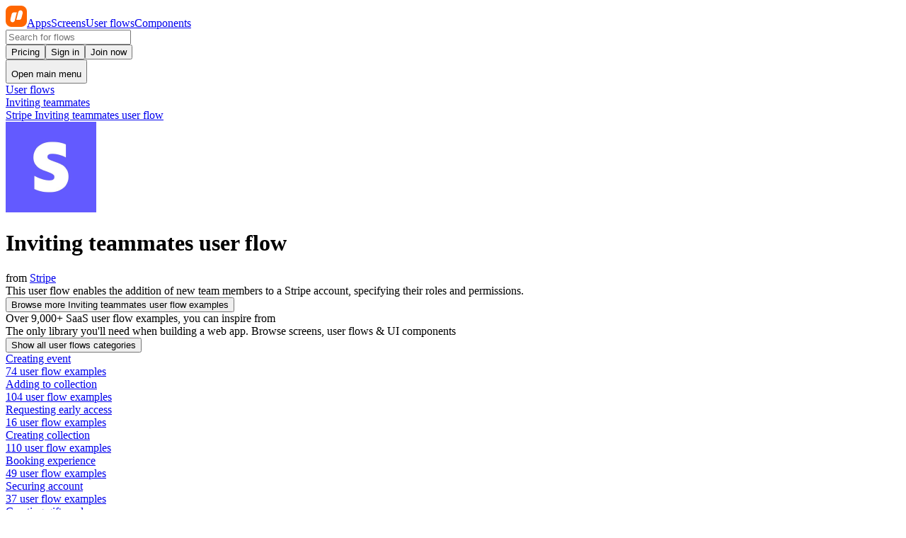

--- FILE ---
content_type: text/javascript
request_url: https://nicelydone.club/_nuxt/DDMV0_8x.js
body_size: -277
content:
import{bK as r}from"./PDWFChYM.js";function s(t,e="reka"){return`${e}-${r?.()}`}export{s as u};


--- FILE ---
content_type: text/javascript
request_url: https://nicelydone.club/_nuxt/DU9Rfqht.js
body_size: 2879
content:
import{_ as D}from"./CZrg2COF.js";import{_ as F}from"./FCyH9gVM.js";import{bv as j,bq as K,bO as Y,aU as H,bx as W,aW as m,bA as X,aX as G,a$ as $,dt as J,aF as E,aG as I,aJ as i,aK as P,aH as e,aN as Q,bt as Z,bu as ee,aI as x,bs as S,b1 as w,b5 as te}from"./PDWFChYM.js";import{_ as oe}from"./CmjwDk0v.js";import{_ as ae}from"./mxncvBIM.js";import{_ as se}from"./MIdbBnAY.js";import{l as le}from"./d7sQJBkx.js";import{u as re}from"./C3USBVK0.js";import"./CF5a4QQg.js";import"./DE9iZ_Qo.js";import"./Bkfvgt2_.js";import"./DDMV0_8x.js";import"./DIh1DLfW.js";import"./BWZMXYhE.js";import"./B4-68wfn.js";import"./ltFZIiG3.js";import"./C3XY8IBK.js";import"./D13gVeYn.js";import"./DZIVoX0r.js";import"./BRqSPdSt.js";const ne={class:"relative flex min-h-full w-full flex-col gap-0"},ie={class:"to-main-0 flex flex-col p-4 md:p-12 md:px-16"},ce={class:"flex flex-col gap-8 p-4 md:gap-20"},ue={class:"m-auto flex w-full flex-col items-center gap-4 rounded-xl bg-white md:py-16"},pe={class:"flex w-full flex-col justify-between md:max-w-6xl md:flex-row md:items-center md:px-4 md:px-12"},de={class:"flex w-full flex-col gap-6 md:gap-10"},me={class:"grid grid-cols-1 gap-6 md:grid-cols-2 md:gap-9 lg:grid-cols-3"},fe={class:"relative flex h-full min-h-40 flex-col gap-4"},_e={class:"flex h-full flex-col justify-between gap-3"},ye={class:"font-title text-md leading-normal md:max-w-prose"},he={class:"flex flex-col gap-1"},ve={class:"text-naturalgray-500 text-sm"},ge={class:"flex flex-col gap-24 rounded-xl p-4 md:p-12 md:px-16"},be={class:"flex flex-col items-center"},De={__name:"ModalsPaywall",async setup(xe){let f,k;const c=j(),_=X(),R=K(),{$toast:u}=Y(),{user:q}=H(),{track:y,EventNames:h,page:N}=W(),s=m(!1),l=m(!1),M=m("Customizing your checkout session..."),o=m({planId:null,quantity:1,period:"yearly"}),T=m(""),A=le(_.public.STRIPE_PUBLISHABLE_KEY),C=([f,k]=G(()=>A),f=await f,k(),f),b=$({get:()=>c.paywallModalVisible.value,set:t=>{t!==c.paywallModalVisible.value&&c.setPaywallModalVisible(t)}}),v=$({get:()=>s.value,set:t=>{if(l.value&&!t){s.value=!0;return}s.value=t}}),U=()=>{l.value||c.paywallModalVisible.value&&c.setPaywallModalVisible(!1)};J(["Escape"],t=>{l.value||v.value||(t.preventDefault(),U())});const L=async({planId:t,quantity:a,period:p})=>{if(t){o.value={planId:t,quantity:a||1,period:p==="quarterly"?"quarterly":"yearly"},T.value=`${Date.now()}-${q.value?.id||"anon"}`,M.value="Customizing your checkout session...",l.value=!0,s.value=!0;try{await N("Checkout",{planType:o.value.planId||"pro",period:o.value.period}),await y(h.CONVERSION.CHECKOUT_STARTED,{planType:o.value.planId||"pro",period:o.value.period,price:o.value.period==="monthly"?9:117,currency:"USD",quantity:o.value.quantity}),await re("InitiateCheckout"),await V()}catch(d){console.log("openCheckoutModal",{error:d}),u.error("Unable to start the checkout. Please try again."),l.value=!1,s.value=!1}}},V=async()=>{try{let t;if(R?.query?.gclid||R?.query?.fblid||window?.tolt_referral&&(t=window.tolt_referral),!C){u.error("Stripe is unavailable right now. Please try again."),l.value=!1,s.value=!1;return}const a=`${_.public.DOMAIN_FRONT_URL}/checkout?status=success&token=${T.value}&plan=${o.value.planId}&period=${o.value.period}&qty=${o.value.quantity}`,p=`${_.public.DOMAIN_FRONT_URL}/checkout?status=cancelled&plan=${o.value.planId}&period=${o.value.period}&qty=${o.value.quantity}`,{data:d}=await te(`${_.public.DOMAIN_BACK_URL}/checkout/create-checkout-session`,{method:"post",body:{successUrl:a,failUrl:p,quantity:o.value.quantity,plan:o.value.planId,referral:t}}),g=d?.value?.id;if(!g){u.error("Unable to start the checkout. Please try again."),await y(h.ERROR.PAYMENT_ERROR,{errorType:"checkout_session_missing",errorMessage:"Missing checkout session id"}),l.value=!1,s.value=!1;return}const n=await C.redirectToCheckout({sessionId:g});n.error&&(console.log(n.error),u.error(n.error.message),await y(h.ERROR.PAYMENT_ERROR,{errorType:"stripe_redirect_failed",errorCode:n.error.code,errorMessage:n.error.message,paymentMethod:"stripe"}),l.value=!1,s.value=!1)}catch(t){console.log({error:t}),u.error("Unable to start the checkout. Please try again."),await y(h.ERROR.PAYMENT_ERROR,{errorType:"checkout_modal_error",errorMessage:t?.message}),l.value=!1,s.value=!1}},z=[{name:"Founder",jobTitle:"@ YC company",content:"The most comprehensive inspiration website that I have found is nicelydone.club. They are primarily web application focussed, and meticulously capture every screen/view of the applications they study."},{name:"Meghan Martin",jobTitle:"Product designer @ Webflow",tweet_link:"https://twitter.com/meghanxmartin/status/1491899050152509440",content:"http://nicelydone.club is so good (shoutout to @bertwitt for creating this!)"},{name:"Wes Oudshoorn",jobTitle:"Product lead @ AppSignal",tweet_link:"https://twitter.com/wesoudshoorn/status/1484027172730081280",content:"I've been happily paying for http://nicelydone.club @nicelydoneclub which is a great overview of UX patterns from real products."}];return(t,a)=>{const p=D,d=F,g=ee,n=oe,O=ae,B=se;return I(),E("div",null,[i(O,{open:w(b),"onUpdate:open":a[0]||(a[0]=r=>S(b)?b.value=r:null),title:"",close:!1,ui:{content:"max-w-full overflow-y-auto z-50",overlay:"z-40"}},{content:P(()=>[e("section",ne,[i(p,{btnStyle:"secondary",icon:"mi:close",class:"absolute top-2 right-2 z-10 w-fit",onClick:U}),e("div",ie,[a[2]||(a[2]=e("div",{class:"mx-auto flex max-w-(--breakpoint-md) flex-col items-center gap-2 text-center"},[e("h3",{class:"font-title text-4xl font-semibold"}," Save hours of UX/UI research "),e("h4",{class:"text-md text-naturalgray-600 leading-snug text-pretty md:max-w-prose"}," Build better apps faster with curated design patterns, real product teardowns, and inspiration that actually moves the needle. ")],-1)),i(d,{class:"mt-8",onCheckoutStart:L})]),e("div",null,[e("div",ce,[e("div",ue,[e("div",pe,[e("div",de,[e("div",me,[(I(),E(Q,null,Z(z,r=>e("div",{key:r.name,class:"group before:bg-naturalgray-50 odd:before:bg-naturalgray-50/50 relative rounded before:absolute before:-inset-4 before:rounded-lg before:opacity-0 odd:before:opacity-100"},[e("div",fe,[e("div",null,[i(g,{name:"mdi:format-quote-close",size:"20",class:"text-naturalgray-300 group-hover:text-orange-500"})]),e("div",_e,[e("p",ye,x(r.content),1),e("div",he,[e("span",null,x(r.name),1),e("span",ve,x(r.jobTitle),1)])])])])),64))])])])])])]),e("div",ge,[i(n)])])]),_:1},8,["open"]),i(O,{open:w(v),"onUpdate:open":a[1]||(a[1]=r=>S(v)?v.value=r:null),title:"",close:!1,ui:{content:"z-[80]  min-w-[280px]  max-w-fit shadow-none p-0 shadow-xl gap-4 bg-white px-10 py-8 text-center",body:"p-0",overlay:"z-[75] bg-naturalgray-900/70  backdrop-blur-md"}},{content:P(()=>[e("div",be,[i(B,{label:w(M)},null,8,["label"]),a[3]||(a[3]=e("p",{class:"text-naturalgray-500 text-sm"}," Redirecting you to a secure checkout. Please keep this window open. ",-1))])]),_:1},8,["open"])])}}};export{De as default};


--- FILE ---
content_type: text/javascript
request_url: https://nicelydone.club/_nuxt/ltFZIiG3.js
body_size: 1624
content:
import{u as c}from"./C3XY8IBK.js";import{aW as s,aY as p,aF as f,aG as y,aH as i,aI as _,b1 as r,bf as g}from"./PDWFChYM.js";const b={class:"py-.5 relative grow truncate px-2 text-center font-medium"},x={__name:"UiInputNumber",props:{label:[String],modelValue:[Number],min:{type:Number,default:1},max:{type:Number,default:100},disabled:[Boolean]},emits:["update:modelValue"],setup(t,{emit:o}){const a=o,l=t,e=s(l.modelValue||l.min),m=u=>{u==="increase"&&e.value<=l.max&&!l.disabled&&(e.value++,a("update:modelValue",e.value)),u==="decrease"&&e.value>l.min&&!l.disabled&&(e.value--,a("update:modelValue",e.value))};return p(()=>e,async(u,n)=>{oldRoute!==newRoute&&a("update:modelValue",e)}),(u,n)=>(y(),f("div",{class:g(["flex w-full select-none items-center justify-center rounded-lg border border-solid border-naturalgray-800/10 bg-naturalgray-600/5 p-1 text-sm text-naturalgray-500 hover:text-naturalgray-700",[{"cursor-not-allowed":t.disabled}]])},[i("div",{class:"py-.5 relative cursor-pointer rounded border border-transparent bg-white px-4 font-medium text-naturalgray-400 text-naturalgray-700 shadow hover:bg-white/70 hover:text-naturalgray-600 hover:shadow-sm",onClick:n[0]||(n[0]=d=>m("decrease"))}," - "),i("div",b,_(t.modelValue)+" "+_(("usePluralize"in u?u.usePluralize:r(c))(t.label,r(e))),1),i("div",{class:"py-.5 relative cursor-pointer rounded border border-transparent bg-white px-4 font-medium text-naturalgray-400 text-naturalgray-700 shadow hover:bg-white/70 hover:text-naturalgray-600 hover:shadow-sm",onClick:n[1]||(n[1]=d=>m("increase"))}," + ")],2))}},P=()=>{const t={usd:[{duration_months:12,amount:300,currency:"usd",price_id:"price_1QoiltEsasAylQ9boYmwHxKg",recurrence:"year",details:{id:"price_1QoiltEsasAylQ9boYmwHxKg",object:"plan",active:!0,aggregate_usage:null,amount:null,amount_decimal:null,billing_scheme:"tiered",created:1738662621,currency:"usd",interval:"year",interval_count:1,livemode:!0,metadata:{},meter:null,nickname:null,product:"prod_IQola0ZeiAyixf",tiers:[{flat_amount:null,flat_amount_decimal:null,unit_amount:3e4,unit_amount_decimal:"30000",up_to:2},{flat_amount:null,flat_amount_decimal:null,unit_amount:27500,unit_amount_decimal:"27500",up_to:5},{flat_amount:null,flat_amount_decimal:null,unit_amount:25e3,unit_amount_decimal:"25000",up_to:10},{flat_amount:null,flat_amount_decimal:null,unit_amount:2e4,unit_amount_decimal:"20000",up_to:20},{flat_amount:null,flat_amount_decimal:null,unit_amount:15e3,unit_amount_decimal:"15000",up_to:null}],tiers_mode:"volume",transform_usage:null,trial_period_days:null,usage_type:"licensed"}},{duration_months:3,amount:117,currency:"usd",price_id:"price_1QoipMEsasAylQ9bRwRLIIfD",recurrence:"quarter",details:{id:"price_1QoipMEsasAylQ9bRwRLIIfD",object:"plan",active:!0,aggregate_usage:null,amount:null,amount_decimal:null,billing_scheme:"tiered",created:1738662836,currency:"usd",interval:"month",interval_count:3,livemode:!0,metadata:{},meter:null,nickname:null,product:"prod_IQola0ZeiAyixf",tiers:[{flat_amount:null,flat_amount_decimal:null,unit_amount:11700,unit_amount_decimal:"11700",up_to:2},{flat_amount:null,flat_amount_decimal:null,unit_amount:10500,unit_amount_decimal:"10500",up_to:5},{flat_amount:null,flat_amount_decimal:null,unit_amount:9600,unit_amount_decimal:"9600",up_to:10},{flat_amount:null,flat_amount_decimal:null,unit_amount:8400,unit_amount_decimal:"8400",up_to:20},{flat_amount:null,flat_amount_decimal:null,unit_amount:6900,unit_amount_decimal:"6900",up_to:null}],tiers_mode:"volume",transform_usage:null,trial_period_days:null,usage_type:"licensed"}}],inr:[{duration_months:12,amount:11e3,currency:"inr",price_id:"price_1RZTgxEsasAylQ9bSw4xmeFo",recurrence:"year",details:{id:"price_1RZTgxEsasAylQ9bSw4xmeFo",object:"plan",active:!0,aggregate_usage:null,amount:null,amount_decimal:null,billing_scheme:"tiered",created:1749806071,currency:"inr",interval:"year",interval_count:1,livemode:!0,metadata:{},meter:null,nickname:"",product:"prod_IQola0ZeiAyixf",tiers:[{flat_amount:null,flat_amount_decimal:null,unit_amount:11e5,unit_amount_decimal:"1100000",up_to:1},{flat_amount:null,flat_amount_decimal:null,unit_amount:101e4,unit_amount_decimal:"1010000",up_to:5},{flat_amount:null,flat_amount_decimal:null,unit_amount:92e4,unit_amount_decimal:"920000",up_to:10},{flat_amount:null,flat_amount_decimal:null,unit_amount:73e4,unit_amount_decimal:"730000",up_to:20},{flat_amount:null,flat_amount_decimal:null,unit_amount:55e4,unit_amount_decimal:"550000",up_to:null}],tiers_mode:"volume",transform_usage:null,trial_period_days:null,usage_type:"licensed"}},{duration_months:3,amount:4500,currency:"inr",price_id:"price_1RZThPEsasAylQ9b0oSyR7yY",recurrence:"quarter",details:{id:"price_1RZThPEsasAylQ9b0oSyR7yY",object:"plan",active:!0,aggregate_usage:null,amount:null,amount_decimal:null,billing_scheme:"tiered",created:1749806099,currency:"inr",interval:"month",interval_count:3,livemode:!0,metadata:{},meter:null,nickname:null,product:"prod_IQola0ZeiAyixf",tiers:[{flat_amount:null,flat_amount_decimal:null,unit_amount:45e4,unit_amount_decimal:"450000",up_to:2},{flat_amount:null,flat_amount_decimal:null,unit_amount:41e4,unit_amount_decimal:"410000",up_to:5},{flat_amount:null,flat_amount_decimal:null,unit_amount:38e4,unit_amount_decimal:"380000",up_to:10},{flat_amount:null,flat_amount_decimal:null,unit_amount:3e5,unit_amount_decimal:"300000",up_to:20},{flat_amount:null,flat_amount_decimal:null,unit_amount:23e4,unit_amount_decimal:"230000",up_to:null}],tiers_mode:"volume",transform_usage:null,trial_period_days:null,usage_type:"licensed"}}],br:[{duration_months:12,amount:745,currency:"brl",price_id:"price_1SVGyKEsasAylQ9bitAsbLIC",recurrence:"year",details:{id:"price_1SVGyKEsasAylQ9bitAsbLIC",object:"plan",active:!0,aggregate_usage:null,amount:null,amount_decimal:null,billing_scheme:"tiered",created:1763580200,currency:"brl",interval:"year",interval_count:1,livemode:!0,metadata:{},meter:null,nickname:null,product:"prod_IQola0ZeiAyixf",tiers:[{flat_amount:null,flat_amount_decimal:null,unit_amount:74500,unit_amount_decimal:"74500",up_to:2},{flat_amount:null,flat_amount_decimal:null,unit_amount:68400,unit_amount_decimal:"68400",up_to:5},{flat_amount:null,flat_amount_decimal:null,unit_amount:62300,unit_amount_decimal:"62300",up_to:10},{flat_amount:null,flat_amount_decimal:null,unit_amount:55400,unit_amount_decimal:"55400",up_to:20},{flat_amount:null,flat_amount_decimal:null,unit_amount:5e4,unit_amount_decimal:"50000",up_to:null}],tiers_mode:"volume",transform_usage:null,trial_period_days:null,usage_type:"licensed"}},{duration_months:3,amount:290,currency:"brl",price_id:"price_1SVH3HEsasAylQ9bB6K45PGs",recurrence:"quarter",details:{id:"price_1SVH3HEsasAylQ9bB6K45PGs",object:"plan",active:!0,aggregate_usage:null,amount:null,amount_decimal:null,billing_scheme:"tiered",created:1763580507,currency:"brl",interval:"month",interval_count:3,livemode:!0,metadata:{},meter:null,nickname:null,product:"prod_IQola0ZeiAyixf",tiers:[{flat_amount:null,flat_amount_decimal:null,unit_amount:29e3,unit_amount_decimal:"29000",up_to:1},{flat_amount:null,flat_amount_decimal:null,unit_amount:26600,unit_amount_decimal:"26600",up_to:5},{flat_amount:null,flat_amount_decimal:null,unit_amount:24200,unit_amount_decimal:"24200",up_to:10},{flat_amount:null,flat_amount_decimal:null,unit_amount:19200,unit_amount_decimal:"19200",up_to:20},{flat_amount:null,flat_amount_decimal:null,unit_amount:14500,unit_amount_decimal:"14500",up_to:null}],tiers_mode:"volume",transform_usage:null,trial_period_days:null,usage_type:"licensed"}}],eur_rich_countries:[{duration_months:12,amount:300,currency:"eur",price_id:"price_1RZTsLEsasAylQ9bGYslPceK",recurrence:"year",details:{id:"price_1RZTsLEsasAylQ9bGYslPceK",object:"plan",active:!0,aggregate_usage:null,amount:null,amount_decimal:null,billing_scheme:"tiered",created:1749806777,currency:"eur",interval:"year",interval_count:1,livemode:!0,metadata:{},meter:null,nickname:null,product:"prod_IQola0ZeiAyixf",tiers:[{flat_amount:null,flat_amount_decimal:null,unit_amount:3e4,unit_amount_decimal:"30000",up_to:2},{flat_amount:null,flat_amount_decimal:null,unit_amount:27500,unit_amount_decimal:"27500",up_to:5},{flat_amount:0,flat_amount_decimal:"0",unit_amount:25e3,unit_amount_decimal:"25000",up_to:10},{flat_amount:null,flat_amount_decimal:null,unit_amount:2e4,unit_amount_decimal:"20000",up_to:20},{flat_amount:null,flat_amount_decimal:null,unit_amount:15e3,unit_amount_decimal:"15000",up_to:null}],tiers_mode:"volume",transform_usage:null,trial_period_days:null,usage_type:"licensed"}},{duration_months:3,amount:117,currency:"eur",price_id:"price_1RfjZPEsasAylQ9bE259ihTM",recurrence:"quarter",details:{id:"price_1RfjZPEsasAylQ9bE259ihTM",object:"plan",active:!0,aggregate_usage:null,amount:null,amount_decimal:null,billing_scheme:"tiered",created:1751297075,currency:"eur",interval:"month",interval_count:3,livemode:!0,metadata:{},meter:null,nickname:null,product:"prod_IQola0ZeiAyixf",tiers:[{flat_amount:null,flat_amount_decimal:null,unit_amount:11700,unit_amount_decimal:"11700",up_to:3},{flat_amount:null,flat_amount_decimal:null,unit_amount:9600,unit_amount_decimal:"9600",up_to:9},{flat_amount:null,flat_amount_decimal:null,unit_amount:8100,unit_amount_decimal:"8100",up_to:null}],tiers_mode:"volume",transform_usage:null,trial_period_days:null,usage_type:"licensed"}}]};return{getPricingBasedOnCountry:a=>(a=a.toLowerCase(),a==="in"||a==="inr"?{prices:t.inr,usdPrices:t.usd,countryName:"India",isPPP:!0}:a==="br"?{prices:t.br,usdPrices:t.usd,countryName:"Brazil",isPPP:!0}:["lu","ie","no","ch","dk","nl","de","fr"].includes(a)?{prices:t.eur_rich_countries,usdPrices:t.usd,countryName:a.toUpperCase(),isPPP:!1}:{prices:t.usd,usdPrices:t.usd,countryName:"United States",isPPP:!1})}};export{x as _,P as u};


--- FILE ---
content_type: text/javascript
request_url: https://nicelydone.club/_nuxt/DIh1DLfW.js
body_size: -241
content:
import{d9 as e,aW as o,a$ as i}from"./PDWFChYM.js";function a(t){const r=e({dir:o("ltr")});return i(()=>t?.value||r.dir?.value||"ltr")}export{a as u};


--- FILE ---
content_type: text/javascript
request_url: https://nicelydone.club/_nuxt/CzNUg0kb.js
body_size: 4337
content:
import{g as G}from"./C0jdImGo.js";import{aU as se,bv as H,a$ as k,bS as me,aW as K,bO as fe,bq as he,bx as ge,aS as ye,c3 as Y,aY as ve,aF as d,aG as u,cb as xe,aH as y,b0 as v,b1 as r,bf as Z,bK as we,aJ as S,aR as O,aK as T,aM as be,aL as ke,aI as j,c6 as E,aN as D,bt as X,cf as ee,bm as _e,cZ as W,bF as Se,aT as q,aV as Ce,cN as Me,c_ as Ee,bE as te}from"./PDWFChYM.js";import{_ as Ne}from"./CZrg2COF.js";import{_ as Le}from"./dTzdbctm.js";import{_ as Ae}from"./C9KJK081.js";function $e(){const{user:n,loggedIn:C}=se(),N=H();return{checkAccess:($,I,R)=>C.value?n?.value?.isPremium?!0:(N.setFeatureLockModalVisible(!0,{id:$,title:I,description:R,ctaLabel:"Upgrade"}),!1):(N.setAuthModalVisible(!0),!1),isPremium:k(()=>n?.value?.isPremium||!1),isLoggedIn:k(()=>C.value)}}const Ie=["id"],Re={key:0,class:"pointer-events-none absolute top-0 right-0 z-20 flex h-full w-full flex-col items-end justify-between bg-linear-to-t to-45% p-1 text-white opacity-0 group-hover/actions:sm:opacity-100"},Fe={key:1,class:"from-naturalgray-950/10 to-naturalgray-900/0 pointer-events-none absolute top-0 left-0 z-[2] flex h-full w-full flex-col items-start justify-between bg-linear-to-t to-45% p-1 text-white opacity-0 group-hover/actions:sm:opacity-100"},Te={class:"pointer-events-auto flex h-full w-full flex-row items-end gap-2 p-1.5"},Ue={key:2,class:"absolute inset-0 z-2"},ze={class:"relative h-full w-full"},Be={key:0,class:"text-woodsmoke-500 absolute bottom-2 left-1/2 -translate-x-1/2 transform rounded-md bg-white px-2 text-sm shadow select-none"},Pe={class:"flex flex-col items-center gap-2 text-white"},Ve={key:0,class:"bg-naturalgray-50 h-full max-h-full w-full animate-pulse"},Ge={class:"grow truncate"},Ke={class:"w-full flex-1 md:text-left"},Oe={class:"truncate"},je={key:1,class:"text-naturalgray-300 items-center truncate"},De={class:"truncate"},We={key:0,class:""},qe=me({__name:"screen",props:{screen:Object,showActions:{type:Boolean,default:!1},showMeta:{type:Boolean,default:!1},isLoading:{type:Boolean,default:!1},isLarge:{type:Boolean,default:!1},alwaysShowImage:{type:Boolean,default:!1},isClickable:{type:Boolean,default:!0},modifiers:{type:[Object,Boolean],default:()=>({})}},setup(n){const C=K(null),N=we(),{loggedIn:U,user:$}=se(),{$toast:I}=fe(),R=he(),e=n,L=k(()=>e?.screen?.product||e?.screen?.app),A=K(null),ae=K(e?.screen?.tags_keywords?.length>0?`${e?.screen?.product?.title}
			${e?.screen?.tags_keywords?.map(s=>s?.name?.toLowerCase()).join(" ")} ux ui design`.replace("undefined","").trim():e?.screen?.tags?.length>0?`${e?.screen?.product?.title}
				${e?.screen?.tags[0]?.title?.toLowerCase()} page example`.replace("undefined","").trim():e?.screen?.name?`${e?.screen?.product?.title} ${e?.screen?.name.toLowerCase()} screen example`:e?.screen?.product?.title?`${e?.screen?.product?.title} screen example`:e?.screen?.app?.title?`${e?.screen?.app?.title} screen example`:"screen example"),ne=k(()=>e?.isLarge?G({filename:e?.screen?.image,folder:"screens"}):G({filename:e?.screen?.image,folder:"screens",size:"thumbnail"})),re=k(()=>typeof e?.modifiers=="object"&&e?.modifiers?e.modifiers:{}),F=k(()=>U.value&&!$?.value?.isPremium&&e?.screen?.is_restricted);k(()=>e.isLoading||!e.screen);async function J(s){if(!(!e.isClickable||W())&&e.screen?.uuid){const g=s.metaKey||s.ctrlKey?"_blank":"_self";(s.metaKey||s.ctrlKey)&&$?.value?.isPremium&&Se({name:"pages-pageDetailUuid",params:{pageDetailUuid:e.screen.uuid}},{open:{target:g}}),q().logUserActivity({activity_name:`clicked on screen: ${e.screen.id}`}),w.track(w.EventNames.ENGAGEMENT.SCREEN_VIEWED,{screenId:e.screen?.id,screenName:e.screen?.name,appId:e.screen?.app?.id,appName:e.screen?.app?.title,category:e.screen?.category?.title,viewSource:R.name})}}const w=ge(),oe=async()=>{try{const a=C.value?.querySelector("img");if(!a){I.error("Image not found");return}await Ee(a),await w.track(w.EventNames.ENGAGEMENT.SCREEN_COPIED,{screenId:e.screen?.id,screenName:e.screen?.name,appId:e.screen?.app?.id,appName:e.screen?.app?.title,method:"thumbnail"})}catch(s){console.error("Failed to copy to clipboard:",s),I.error("Failed to copy image")}},z=k(()=>!["apps-appSlug","apps-appSlug-marketing"].includes(R?.name)),Q=k(()=>U.value?q().favorites?.value?.screens?.some(({id:s})=>s===e.screen?.id):!1),B=$e(),ie=async()=>{try{if(W({})||!B.isPremium.value&&!B.checkAccess("save_to_favorites","Favorite screens","To Favorite screens you need to be on the pro plan"))return;Q.value?(await te().removeScreenFromFavorite(e.screen),await w.track(w.EventNames.ENGAGEMENT.SCREEN_UNFAVORITED,{screenId:e.screen?.id,screenName:e.screen?.name,appId:e.screen?.app?.id,appName:e.screen?.app?.title})):(await te().markScreenAsFavorite(e.screen),await w.track(w.EventNames.ENGAGEMENT.SCREEN_FAVORITED,{screenId:e.screen?.id,screenName:e.screen?.name,appId:e.screen?.app?.id,appName:e.screen?.app?.title,totalFavorites:q().favorites?.value?.screens?.length+1}))}catch(s){console.log("handleScreenFavorite error",{error:s})}},le=async()=>{const s=W({});await w.track("engagement.collection.item_adding",{itemType:"screen",itemId:e.screen?.id,itemName:e.screen?.name,appId:e.screen?.app?.id,appName:e.screen?.app?.title}),!(s||!B.checkAccess("save_to_collection","Save screens to collections","To save screens into collections you need to be on the pro plan"))&&H().setSaveToCollectionModal(e.screen)},ce=(s,a)=>{const g=[];for(let p=0;p<=s.length-a.length;p++){const m=[];let b=!0;for(let f=0;f<a.length;f++){const M=s[p+f],h=(M?.text||"").toLowerCase(),o=a[f];if(h.includes(o))m.push(M);else{b=!1;break}}b&&m.length===a.length&&(g.push(...m),p+=a.length-1)}return g},P=()=>{try{{let s=function(l,i,t){const c=t.width/i.width;return l.map(x=>({isOutsidePreview:x.topLeft.y*c>b.height,topLeft:{x:Math.round(x.topLeft.x*c),y:x.topLeft.y*c},topRight:{x:Math.round(x.topRight.x*c),y:Math.round(x.topRight.y*c)},bottomRight:{x:Math.round(x.bottomRight.x*c),y:Math.round(x.bottomRight.y*c)},bottomLeft:{x:Math.round(x.bottomLeft.x*c),y:Math.round(x.bottomLeft.y*c)}}))};const{texts:a}=e.screen||{},{textInScreen:g}=Ce().filters.value;if(!a||!g)return null;const p=C.value;if(!p)return null;let m={width:e.screen?.width,height:e.screen?.height};if(!m.width||!m.height){const l=p.querySelector("img");l&&(m={width:l.naturalWidth||l.width,height:l.naturalHeight||l.height})}(!m.width||!m.height)&&(m={width:1440,height:900});const b={width:p?.offsetWidth,height:p?.offsetHeight};if(!b?.width||!b?.height)return setTimeout(()=>P(),200),null;if(!g)return A.value=null,null;const f=g.toLowerCase(),M=/^".*"$/.test(f)&&f.replace(/^"|"$/g,"").trim().includes(" ");let h=[];if(M){const l=f.replace(/^"|"$/g,""),i=l.split(/\s+/),t=new Map;a.forEach(c=>{const _=c.paragraph||`single_${c.text}`;t.has(_)||t.set(_,[]),t.get(_).push(c)}),h=[],t.forEach((c,_)=>{if((_||"").toLowerCase().includes(l)){const pe=ce(c,i);h.push(...pe)}})}else{const i=/^".*"$/.test(f)?[f.replace(/^"|"$/g,"")]:f.split(/\s+/);h=a.filter(({text:t})=>{if(!t||t.length===0)return!1;const c=t.toLowerCase();return i.some(_=>c.includes(_))})}if(h.length===0)return[];const o=new Map;h.forEach(l=>{const i=l.paragraph||`single_${l.text}`;o.has(i)||o.set(i,[]),o.get(i).push(l)});const V=Array.from(o.values()).map(l=>{const i=l.flatMap(({vertices:t})=>t);return{topLeft:{x:Math.min(...i.map(t=>t.x)),y:Math.min(...i.map(t=>t.y))},topRight:{x:Math.max(...i.map(t=>t.x)),y:Math.min(...i.map(t=>t.y))},bottomRight:{x:Math.max(...i.map(t=>t.x)),y:Math.max(...i.map(t=>t.y))},bottomLeft:{x:Math.min(...i.map(t=>t.x)),y:Math.max(...i.map(t=>t.y))}}}),de=s(V,m,b);A.value=de}}catch(s){return console.error("getSearchInTextCoordinatesResults errors",s),null}};ye(async()=>{await Y(),P()}),ve(()=>e.screen,async()=>{e.screen&&(await Y(),P())},{immediate:!0});const ue=()=>{H().setPaywallModalVisible(!0)};return(s,a)=>{const g=be,p=Ne,m=_e,b=Le,f=Me,M=Ae;return u(),d("div",{tabindex:"0",class:"content-auto group flex h-full w-full flex-col gap-2 rounded focus-visible:outline-none",onClick:J,onKeydown:xe(J,["enter"])},[y("div",{ref_key:"screenContainerRef",ref:C,class:Z(["group/actions screen-container aspect-screen group-focus-visible:ring-main-700 relative w-full cursor-pointer overflow-hidden rounded select-none group-focus-visible:ring group-focus-visible:ring-2 group-focus-visible:ring-offset-2 group-focus-visible:ring-offset-white focus:border-transparent focus-visible:outline-none",[{"hover:border-naturalgray-800/20 focus:shadow":n.showActions&&n.screen?.image},{"!hover:shadow-none bg-naturalgray-50! animate-pulse cursor-auto! shadow-none!":!n.screen}]]),id:`screen-container-${r(N)}`},[a[3]||(a[3]=y("div",{class:"shadow-image-border pointer-events-none absolute inset-0 z-[1] rounded"},null,-1)),S(b,null,{default:T(({user:h})=>[h?.isAdmin?(u(),d("div",Re,[S(g,{to:`https://editor.nicelydone.club/screens/${n.screen?.id}`,external:!0,target:"_blank",class:"text-naturalgray-800 pointer-events-auto rounded-sm bg-white p-1 text-sm"},{default:T(()=>[ke(j(n.screen?.id),1)]),_:1},8,["to"])])):v("",!0),!r(F)&&n.showActions&&n.screen&&!n.modifiers?.blur?(u(),d("div",Fe,[y("div",Te,[S(p,{icon:r(Q)?"ic:sharp-favorite":"ic:sharp-favorite-border",btnStyle:"secondary",class:"py-1.5! text-sm!",onClick:E(ie,["stop"])},null,8,["icon"]),S(p,{icon:"mi:folder-add",btnStyle:"secondary",class:"py-1.5! text-sm!",onClick:E(le,["stop"])}),S(p,{icon:"mi:copy",btnStyle:"secondary",class:"py-1.5! text-sm!",onClick:E(oe,["stop"])})])])):v("",!0),r(A)?.length>0?(u(),d("div",Ue,[y("div",ze,[(u(!0),d(D,null,X(r(A)?.filter(o=>!o.isOutsidePreview),(o,V)=>(u(),d("div",{class:"absolute rounded-md bg-[#FF5311]/50",key:`el_${V}`,style:ee(`left: ${Math.ceil(o.topLeft.x)-2}px;
								top: ${Math.floor(o.topLeft.y)-1}px;
								width: ${Math.round(o.topRight.x-o.topLeft.x)+4}px;
								height: ${Math.round(o.bottomLeft.y-o.topLeft.y)+4}px;`)},null,4))),128)),r(A)?.filter(o=>o.isOutsidePreview)?.length>0?(u(),d("div",Be," ↓ ")):v("",!0)])])):v("",!0),e?.screen?.is_restricted?(u(),d("div",{key:3,class:"bg-naturalgray-900/60 absolute inset-0 z-4 flex h-full w-full flex-1 items-center justify-center self-center py-3",onClick:E(ue,["stop"])},[y("div",Pe,[a[2]||(a[2]=y("div",null,"Upgrade to unlock this screen",-1)),S(m,{label:"Unlock access",variant:"outline",class:"border-none! hover:border-none!"})])])):v("",!0)]),_:1}),n.isLoading?(u(),d("div",Ve)):r(ne)&&!n.isLoading?(u(),O(f,{key:1,provider:"cloudflare",width:n.isLarge?1200:800,src:("getCdnUrl"in s?s.getCdnUrl:r(G))({filename:e?.screen?.image,folder:"screens",size:"large_thumbnail",full:!1}),modifiers:{fit:"outside",...r(re)},decoding:"async",loading:"lazy",class:"w-full",alt:r(ae),style:ee(r(F)?`filter: blur(${(Math.random()*(4-1.5)+1.5).toFixed(1)}rem); scale: ${(Math.random()*3+0).toFixed(1)};`:""),id:r(N)},null,8,["width","src","modifiers","alt","style","id"])):v("",!0)],10,Ie),n.showMeta&&n.screen&&!r(F)?(u(),d("div",{key:0,class:Z(["text-naturalgray-800 relative flex flex-row items-center gap-2",[{"flex flex-row items-center gap-2":r(z)&&n.showMeta&&!r(F)}]])},[r(L)&&r(z)?(u(),O(M,{key:0,app:r(L),class:"w-7! flex-none"},null,8,["app"])):v("",!0),y("div",Ge,[y("div",Ke,[r(L)?.slug&&r(z)?(u(),O(g,{key:0,to:{name:"apps-appSlug",params:{appSlug:r(L)?.slug}},class:"relative grow items-center leading-snug",onClick:a[0]||(a[0]=E(()=>{},["stop"]))},{default:T(()=>[y("span",Oe,j(r(L)?.title),1)]),_:1},8,["to"])):v("",!0),n.screen?.tags?.length>0&&Array.isArray(n.screen.tags)?(u(),d("div",je,[a[4]||(a[4]=y("span",null,"in",-1)),(u(!0),d(D,null,X(n.screen.tags,(h,o)=>(u(),d(D,{key:h.slug},[S(g,{to:{name:"pages-pageCategorySlug",params:{pageCategorySlug:h?.slug}},class:"relative ml-1 items-center leading-snug font-medium",onClick:a[1]||(a[1]=E(()=>{},["stop"]))},{default:T(()=>[y("span",De,j(h.title.trim()),1)]),_:2},1032,["to"]),o<n.screen.tags.length-1?(u(),d("span",We,",")):v("",!0)],64))),128))])):v("",!0)])])],2)):v("",!0)],32)}}}),Xe=Object.assign(qe,{__name:"CardScreen"});export{Xe as _,$e as u};


--- FILE ---
content_type: text/javascript
request_url: https://nicelydone.club/_nuxt/YbanrwGO.js
body_size: 340
content:
import{a$ as d,c$ as p,aW as u,bQ as v,aY as h,d0 as y,d1 as b,d2 as m,cW as g,b1 as f}from"./PDWFChYM.js";var w;function H(){return w}function _(e){return typeof e=="function"?e():f(e)}function i(e){if(e instanceof Promise||e instanceof Date||e instanceof RegExp)return e;const n=_(e);if(!e||!n)return n;if(Array.isArray(n))return n.map(t=>i(t));if(typeof n=="object"){const t={};for(const a in n)if(Object.prototype.hasOwnProperty.call(n,a)){if(a==="titleTemplate"||a[0]==="o"&&a[1]==="n"){t[a]=f(n[a]);continue}t[a]=i(n[a])}return t}return n}var j="usehead",s=typeof globalThis<"u"?globalThis:typeof window<"u"?window:typeof global<"u"?global:typeof self<"u"?self:{},c="__unhead_injection_handler__";function A(){return c in s?s[c]():p(j)||H()}function T(e,n={}){const t=n.head||A();if(t)return t.ssr?t.push(e,n):U(t,e,n)}function U(e,n,t={}){const a=u(!1),o=u({});v(()=>{o.value=a.value?{}:i(n)});const r=e.push(o.value,t);return h(o,l=>{r.patch(l)}),g()&&(y(()=>{r.dispose()}),b(()=>{a.value=!0}),m(()=>{a.value=!1})),r}var I=e=>typeof e=="function",C=(e,n)=>{if(!e)return;const t=d(()=>I(e)?e():e);T(()=>t.value?{script:[{type:"application/ld+json",innerHTML:JSON.stringify(t.value,null,"")}]}:{},n)};export{C as u};


--- FILE ---
content_type: text/javascript
request_url: https://nicelydone.club/_nuxt/D-LEmfFs.js
body_size: 2704
content:
import{aF as a,aG as i,aH as t,b0 as e,aN as p,bB as H}from"./PDWFChYM.js";const h=["width","viewBox"],o={__name:"Logo",props:{glyphOnly:{type:Boolean,default:!1},height:{type:Number,default:20}},setup(l){return(V,C)=>(i(),a("svg",{width:l.glyphOnly?30:143,height:"30",viewBox:l.glyphOnly?"0 0 30 30":"0 0 143 30",fill:"none",xmlns:"http://www.w3.org/2000/svg"},[C[1]||(C[1]=t("rect",{width:"30",height:"30",rx:"8",fill:"#FF6600",style:{fill:"color(display-p3 1 0.4 0)","fill-opacity":"1"}},null,-1)),C[2]||(C[2]=t("path",{d:"M24.0761 10.6874C24.5802 8.59102 23.046 6.5625 20.9565 6.5625C19.4798 6.5625 18.1931 7.60253 17.8369 9.084L15 20.1228H19.0474C20.5617 20.1228 21.8813 19.0562 22.2466 17.5369L24.0761 10.6874Z",fill:"white",style:{fill:"white","fill-opacity":"1"}},null,-1)),C[3]||(C[3]=t("path",{d:"M6.65901 19.3126C6.15493 21.409 7.68911 23.4375 9.77864 23.4375C11.2553 23.4375 12.542 22.3975 12.8983 20.916L15.7351 9.52563H11.6878C10.1734 9.52563 8.85383 10.5922 8.48851 12.1115L6.65901 19.3126Z",fill:"white",style:{fill:"white","fill-opacity":"1"}},null,-1)),l.glyphOnly?e("",!0):(i(),a(p,{key:0},[C[0]||(C[0]=H('<path d="M40 8H43.2346L48.8714 17.7728H49.0606V8H51.8128V22.087H48.5309L42.9414 12.4022H42.7522V22.087H40V8Z" fill="#111127"></path><path d="M54.1273 8.17609H56.993V10.5337H54.1273V8.17609ZM54.1746 11.8446H56.9551V22.087H54.1746V11.8446Z" fill="#111127"></path><path d="M58.6793 16.9707C58.6793 15.7837 58.9031 14.7957 59.3508 14.0065C59.7984 13.2109 60.4163 12.6141 61.2045 12.2163C61.9989 11.812 62.9069 11.6098 63.9283 11.6098C64.9372 11.6098 65.7884 11.7891 66.4819 12.1478C67.1755 12.5 67.7083 12.9598 68.0803 13.5272C68.4586 14.0946 68.6635 14.7011 68.6951 15.3467V15.6402H66.1415C66.1162 15.3402 66.028 15.0435 65.8766 14.75C65.7316 14.45 65.5078 14.2022 65.2051 14.0065C64.9025 13.8109 64.5053 13.713 64.0135 13.713C63.2442 13.713 62.6295 13.9967 62.1692 14.5641C61.7089 15.125 61.4788 15.9272 61.4788 16.9707C61.4788 18.0141 61.7089 18.8196 62.1692 19.387C62.6295 19.9478 63.2442 20.2283 64.0135 20.2283C64.5179 20.2283 64.9214 20.1272 65.2241 19.925C65.533 19.7228 65.76 19.4685 65.905 19.162C66.0563 18.8554 66.1478 18.5359 66.1793 18.2033H68.7518V18.4967C68.7014 19.175 68.487 19.8043 68.1087 20.3848C67.7367 20.9652 67.2007 21.4348 66.5009 21.7935C65.8073 22.1457 64.9498 22.3217 63.9283 22.3217C62.9069 22.3217 61.9989 22.1228 61.2045 21.725C60.4163 21.3272 59.7984 20.7337 59.3508 19.9446C58.9031 19.1489 58.6793 18.1576 58.6793 16.9707Z" fill="#111127"></path><path d="M69.8919 16.9609C69.8919 15.7739 70.1031 14.7859 70.5256 13.9967C70.9543 13.2011 71.5502 12.6043 72.3131 12.2065C73.076 11.8087 73.9651 11.6098 74.9802 11.6098C76.4808 11.6098 77.6599 12.0467 78.5174 12.9207C79.3812 13.7946 79.8131 15.0174 79.8131 16.5891V17.6652H72.5495C72.5685 18.4348 72.786 19.0674 73.2021 19.563C73.6246 20.0522 74.211 20.2967 74.9613 20.2967C75.4594 20.2967 75.8629 20.2185 76.1719 20.062C76.4808 19.9054 76.7173 19.713 76.8812 19.4848C77.0451 19.25 77.1523 19.0217 77.2028 18.8H79.624V19.0935C79.5168 19.563 79.2929 20.0489 78.9525 20.5511C78.6183 21.0467 78.1296 21.4674 77.4865 21.813C76.8497 22.1522 76.0237 22.3217 75.0086 22.3217C73.9871 22.3217 73.0918 22.1228 72.3226 21.725C71.5596 21.3272 70.9638 20.7337 70.535 19.9446C70.1063 19.1489 69.8919 18.1543 69.8919 16.9609ZM72.5779 15.8359H77.2122C77.1996 15.2033 77.0073 14.675 76.6353 14.2511C76.2633 13.8207 75.699 13.6054 74.9424 13.6054C74.2047 13.6054 73.6403 13.8239 73.2494 14.2609C72.8585 14.6913 72.6347 15.2163 72.5779 15.8359Z" fill="#111127"></path><path d="M81.5504 8H84.331V22.087H81.5504V8Z" fill="#111127"></path><path d="M85.6579 11.8446H88.552L90.9448 18.8098H91.1339L93.5362 11.8446H96.3641V12.138L90.9259 26H88.1169V25.7065L89.5734 22.1359L85.6579 12.138V11.8446Z" fill="#111127"></path><path d="M107.292 22.087H104.625V20.9228H104.436C104.215 21.288 103.865 21.6076 103.386 21.8815C102.913 22.1554 102.26 22.2924 101.428 22.2924C100.602 22.2924 99.8487 22.1 99.1677 21.7152C98.4868 21.3304 97.9414 20.7467 97.5315 19.9641C97.1217 19.175 96.9168 18.1772 96.9168 16.9707C96.9168 15.7576 97.1217 14.7598 97.5315 13.9772C97.9414 13.188 98.4868 12.6043 99.1677 12.2261C99.8487 11.8413 100.602 11.6489 101.428 11.6489C102.26 11.6489 102.9 11.7793 103.348 12.0402C103.802 12.2946 104.124 12.562 104.313 12.8424H104.502V8H107.292V22.087ZM104.625 16.9707C104.625 15.9207 104.401 15.125 103.953 14.5837C103.512 14.0424 102.919 13.7717 102.175 13.7717C101.438 13.7717 100.845 14.0424 100.397 14.5837C99.9559 15.125 99.7352 15.9207 99.7352 16.9707C99.7352 18.0207 99.9559 18.8163 100.397 19.3576C100.845 19.8924 101.438 20.1598 102.175 20.1598C102.919 20.1598 103.512 19.8924 103.953 19.3576C104.401 18.8163 104.625 18.0207 104.625 16.9707Z" fill="#111127"></path><path d="M109.016 16.9707C109.016 15.7902 109.243 14.8054 109.697 14.0163C110.157 13.2207 110.788 12.6207 111.589 12.2163C112.396 11.812 113.31 11.6098 114.331 11.6098C115.359 11.6098 116.273 11.812 117.074 12.2163C117.875 12.6207 118.505 13.2207 118.966 14.0163C119.426 14.8054 119.656 15.7902 119.656 16.9707C119.656 18.1446 119.426 19.1293 118.966 19.925C118.505 20.7207 117.875 21.3206 117.074 21.725C116.273 22.1228 115.359 22.3217 114.331 22.3217C113.31 22.3217 112.396 22.1228 111.589 21.725C110.788 21.3206 110.157 20.7207 109.697 19.925C109.243 19.1293 109.016 18.1446 109.016 16.9707ZM111.835 16.9707C111.835 18.0402 112.061 18.8522 112.515 19.4065C112.969 19.9543 113.575 20.2283 114.331 20.2283C115.094 20.2283 115.703 19.9543 116.157 19.4065C116.611 18.8522 116.838 18.0402 116.838 16.9707C116.838 15.8946 116.611 15.0826 116.157 14.5348C115.703 13.987 115.094 13.713 114.331 13.713C113.575 13.713 112.969 13.987 112.515 14.5348C112.061 15.0826 111.835 15.8946 111.835 16.9707Z" fill="#111127"></path><path d="M121.395 11.8446H124.062V13.0967H124.251C124.352 12.9272 124.516 12.7283 124.743 12.5C124.97 12.2717 125.288 12.0728 125.698 11.9033C126.108 11.7337 126.644 11.6489 127.306 11.6489C128.422 11.6489 129.324 11.9652 130.011 12.5978C130.698 13.2304 131.042 14.1565 131.042 15.3761V22.087H128.261V15.65C128.261 15.0174 128.101 14.5478 127.779 14.2413C127.457 13.9283 127.022 13.7717 126.474 13.7717C125.856 13.7717 125.317 13.9707 124.857 14.3685C124.403 14.7598 124.176 15.4217 124.176 16.3543V22.087H121.395V11.8446Z" fill="#111127"></path><path d="M132.679 16.9609C132.679 15.7739 132.89 14.7859 133.313 13.9967C133.741 13.2011 134.337 12.6043 135.1 12.2065C135.863 11.8087 136.752 11.6098 137.767 11.6098C139.268 11.6098 140.447 12.0467 141.305 12.9207C142.168 13.7946 142.6 15.0174 142.6 16.5891V17.6652H135.337C135.356 18.4348 135.573 19.0674 135.989 19.563C136.412 20.0522 136.998 20.2967 137.748 20.2967C138.247 20.2967 138.65 20.2185 138.959 20.062C139.268 19.9054 139.504 19.713 139.668 19.4848C139.832 19.25 139.939 19.0217 139.99 18.8H142.411V19.0935C142.304 19.563 142.08 20.0489 141.74 20.5511C141.405 21.0467 140.917 21.4674 140.274 21.813C139.637 22.1522 138.811 22.3217 137.796 22.3217C136.774 22.3217 135.879 22.1228 135.11 21.725C134.347 21.3272 133.751 20.7337 133.322 19.9446C132.893 19.1489 132.679 18.1543 132.679 16.9609ZM135.365 15.8359H139.999C139.987 15.2033 139.794 14.675 139.422 14.2511C139.05 13.8207 138.486 13.6054 137.729 13.6054C136.992 13.6054 136.427 13.8239 136.037 14.2609C135.646 14.6913 135.422 15.2163 135.365 15.8359Z" fill="#111127"></path>',10))],64))],8,h))}};export{o as _};


--- FILE ---
content_type: text/javascript
request_url: https://nicelydone.club/_nuxt/PDWFChYM.js
body_size: 283505
content:
const __vite__mapDeps=(i,m=__vite__mapDeps,d=(m.f||(m.f=["./C5_z2aYo.js","./CkKUgQxu.js","./CZrg2COF.js","./MIdbBnAY.js","./loader.tn0RQdqM.css","./BQId0meK.js","./DEOxJYlH.js","./D3Mi8Np_.js","./D8en8Y3J.js","./DlAUqK2U.js","./C1Popjou.js","./C9KJK081.js","./C0jdImGo.js","./CzNUg0kb.js","./dTzdbctm.js","./VigYNdBL.js","./1F9IzdBs.js","./CaalhU03.js","./CyzmYA4s.js","./CTxSnUrN.js","./B4-68wfn.js","./YbanrwGO.js","./C9Bkp928.js","./isNqDBcu.js","./BVv_4XSZ.js","./CkDbeQrh.js","./BTrGZkgN.js","./Bkfvgt2_.js","./DDMV0_8x.js","./DIh1DLfW.js","./CQW7tmIm.js","./CROgJjqn.js","./D13gVeYn.js","./DZIVoX0r.js","./BRqSPdSt.js","./CV11fVoP.js","./CLvqrjgz.js","./DdKtk9We.js","./PAVbP8sV.js","./XjWuhJxa.js","./Dp66ETOo.js","./FHYZjT6X.js","./DozviM-K.js","./BWZMXYhE.js","./D5BXFmyy.js","./DQ-A_GmG.js","./BOl4Hi3c.js","./BusuPpdy.js","./wFBz6kWY.js","./LBd5JFVg.js","./CQdXVHFu.js","./BEe2MEYF.js","./D_CYmWwK.js","./Cag7SQ_m.js","./C3XY8IBK.js","./D-RIcH6-.js","./QPUyeHE2.js","./CBfBUNEe.js","./78sTwDvx.js","./D8Ruac2Q.js","./CDP9BoB3.js","./D6TybHa6.js","./Mjeu9GyS.js","./Dw_XwHLy.js","./Do5AcRPr.js","./_fE-gz8Z.js","./D5A-jbHA.js","./DqaniX4Y.js","./CF5a4QQg.js","./DE9iZ_Qo.js","./Cd-WKyq3.js","./MbG3ax0x.js","./CJ-L50B-.js","./Cr09DLKN.js","./Cc6-ubB7.js","./CA-eH-c4.js","./BN_7HF1G.js","./PS0ozign.js","./ship.Be076-3x.css","./Dl4BqP08.js","./BxfB79qP.js","./DQ9oLJbb.js","./CrifoQ2-.js","./PkBrrnDi.js","./B8dfsOTE.js","./B_qF0yih.js","./1F2NkLRq.js","./index.DXrSFwdo.css","./FH18cGae.js","./BY2stw7C.js","./ClAvyY-j.js","./FCyH9gVM.js","./ltFZIiG3.js","./CmjwDk0v.js","./DPC6tfVe.js","./d7sQJBkx.js","./C3USBVK0.js","./MY26zx4-.js","./vRmCUu15.js","./BeCL6br2.js","./infinite.BVZVGcR0.css","./BM-Lyfyn.js","./CQZ65siU.js","./CbM0WBR4.js","./DAkibvbM.js","./D3UAf4O4.js","./D7KWjAQ-.js","./B2eCT45q.js","./BhFMh0Mb.js","./CAm7xsKm.js","./D-LEmfFs.js","./Dmd3R8kw.js","./CpBA7_QU.js","./DQ1oNSPN.js","./ROZCj9aW.js","./BrJ3YfEb.js","./Be_8gCXM.js","./DI0JgcL1.js","./C7VQZvLy.js","./C5yCEbzU.js","./Cm10Sjju.js","./CrbIiNwW.js","./mxncvBIM.js","./BUY6FdyY.js","./BNVksCuG.js","./D91nX1rf.js","./DpQkwIwJ.js","./lPfsltR-.js","./Bz5Z9pQT.js","./CxPZkRVs.js","./Cod0OQWj.js","./tVU9nTjD.js","./C2Zy2iz5.js","./BT2P18aZ.js","./D9XnXLoE.js","./DDHIJ5U6.js","./Df4mD7pu.js","./waGmESho.js","./BMNVIMaG.js","./DNmqHWnh.js","./CwPeFplD.js","./Mbh4V3nW.js","./2Q66NNRh.js","./ADAxc6Yr.js","./BV4cEyF9.js","./BhMlhB9D.js","./mFcZ1Wvv.js","./D6tIA7vn.js","./zRPkeqM3.js","./J_xmDc8n.js","./Dog-DEIK.js","./BPToSfIb.js","./BpgN1c8P.js","./Pre.DmpPSE9a.css","./Daazhyrk.js","./B70cOHPO.js","./BH4-BlSz.js","./C0oIsctP.js","./DgFR4km6.js","./CRGiBChq.js","./DU9Rfqht.js","./DdlJhcME.js","./BCua01E0.js","./AxegUoOa.js","./D6hxD3b9.js","./DKGgg4oM.js","./EcfjUJYG.js","./D32-RFu6.js","./CuZUl-XQ.js","./CJr9Iqje.js","./C7UcKYHv.js","./C8DK_Msl.js","./error-404.CIaw2--b.css","./BphIE-Gl.js","./error-500.CNuSNZW4.css"])))=>i.map(i=>d[i]);
(function(){const t=document.createElement("link").relList;if(t&&t.supports&&t.supports("modulepreload"))return;for(const i of document.querySelectorAll('link[rel="modulepreload"]'))r(i);new MutationObserver(i=>{for(const s of i)if(s.type==="childList")for(const o of s.addedNodes)o.tagName==="LINK"&&o.rel==="modulepreload"&&r(o)}).observe(document,{childList:!0,subtree:!0});function n(i){const s={};return i.integrity&&(s.integrity=i.integrity),i.referrerPolicy&&(s.referrerPolicy=i.referrerPolicy),i.crossOrigin==="use-credentials"?s.credentials="include":i.crossOrigin==="anonymous"?s.credentials="omit":s.credentials="same-origin",s}function r(i){if(i.ep)return;i.ep=!0;const s=n(i);fetch(i.href,s)}})();function mh(e){const t=Object.create(null);for(const n of e.split(","))t[n]=1;return n=>n in t}const rt={},$s=[],Cr=()=>{},nb=()=>!1,Ya=e=>e.charCodeAt(0)===111&&e.charCodeAt(1)===110&&(e.charCodeAt(2)>122||e.charCodeAt(2)<97),vh=e=>e.startsWith("onUpdate:"),jt=Object.assign,_h=(e,t)=>{const n=e.indexOf(t);n>-1&&e.splice(n,1)},Nk=Object.prototype.hasOwnProperty,ut=(e,t)=>Nk.call(e,t),Te=Array.isArray,Fs=e=>co(e)==="[object Map]",ku=e=>co(e)==="[object Set]",Fg=e=>co(e)==="[object Date]",$k=e=>co(e)==="[object RegExp]",Me=e=>typeof e=="function",kt=e=>typeof e=="string",mr=e=>typeof e=="symbol",pt=e=>e!==null&&typeof e=="object",Tu=e=>(pt(e)||Me(e))&&Me(e.then)&&Me(e.catch),rb=Object.prototype.toString,co=e=>rb.call(e),Fk=e=>co(e).slice(8,-1),yh=e=>co(e)==="[object Object]",bh=e=>kt(e)&&e!=="NaN"&&e[0]!=="-"&&""+parseInt(e,10)===e,Vs=mh(",key,ref,ref_for,ref_key,onVnodeBeforeMount,onVnodeMounted,onVnodeBeforeUpdate,onVnodeUpdated,onVnodeBeforeUnmount,onVnodeUnmounted"),Iu=e=>{const t=Object.create(null);return(n=>t[n]||(t[n]=e(n)))},Vk=/-\w/g,yn=Iu(e=>e.replace(Vk,t=>t.slice(1).toUpperCase())),zk=/\B([A-Z])/g,oi=Iu(e=>e.replace(zk,"-$1").toLowerCase()),Pu=Iu(e=>e.charAt(0).toUpperCase()+e.slice(1)),ua=Iu(e=>e?`on${Pu(e)}`:""),Cn=(e,t)=>!Object.is(e,t),zs=(e,...t)=>{for(let n=0;n<e.length;n++)e[n](...t)},ib=(e,t,n,r=!1)=>{Object.defineProperty(e,t,{configurable:!0,enumerable:!1,writable:r,value:n})},wh=e=>{const t=parseFloat(e);return isNaN(t)?e:t},sb=e=>{const t=kt(e)?Number(e):NaN;return isNaN(t)?e:t};let Vg;const Cu=()=>Vg||(Vg=typeof globalThis<"u"?globalThis:typeof self<"u"?self:typeof window<"u"?window:typeof global<"u"?global:{});function Gn(e){if(Te(e)){const t={};for(let n=0;n<e.length;n++){const r=e[n],i=kt(r)?Uk(r):Gn(r);if(i)for(const s in i)t[s]=i[s]}return t}else if(kt(e)||pt(e))return e}const jk=/;(?![^(]*\))/g,Bk=/:([^]+)/,Hk=/\/\*[^]*?\*\//g;function Uk(e){const t={};return e.replace(Hk,"").split(jk).forEach(n=>{if(n){const r=n.split(Bk);r.length>1&&(t[r[0].trim()]=r[1].trim())}}),t}function it(e){let t="";if(kt(e))t=e;else if(Te(e))for(let n=0;n<e.length;n++){const r=it(e[n]);r&&(t+=r+" ")}else if(pt(e))for(const n in e)e[n]&&(t+=n+" ");return t.trim()}function zn(e){if(!e)return null;let{class:t,style:n}=e;return t&&!kt(t)&&(e.class=it(t)),n&&(e.style=Gn(n)),e}const qk="itemscope,allowfullscreen,formnovalidate,ismap,nomodule,novalidate,readonly",Wk=mh(qk);function ob(e){return!!e||e===""}function Gk(e,t){if(e.length!==t.length)return!1;let n=!0;for(let r=0;n&&r<e.length;r++)n=Au(e[r],t[r]);return n}function Au(e,t){if(e===t)return!0;let n=Fg(e),r=Fg(t);if(n||r)return n&&r?e.getTime()===t.getTime():!1;if(n=mr(e),r=mr(t),n||r)return e===t;if(n=Te(e),r=Te(t),n||r)return n&&r?Gk(e,t):!1;if(n=pt(e),r=pt(t),n||r){if(!n||!r)return!1;const i=Object.keys(e).length,s=Object.keys(t).length;if(i!==s)return!1;for(const o in e){const a=e.hasOwnProperty(o),l=t.hasOwnProperty(o);if(a&&!l||!a&&l||!Au(e[o],t[o]))return!1}}return String(e)===String(t)}function ab(e,t){return e.findIndex(n=>Au(n,t))}const lb=e=>!!(e&&e.__v_isRef===!0),Ln=e=>kt(e)?e:e==null?"":Te(e)||pt(e)&&(e.toString===rb||!Me(e.toString))?lb(e)?Ln(e.value):JSON.stringify(e,cb,2):String(e),cb=(e,t)=>lb(t)?cb(e,t.value):Fs(t)?{[`Map(${t.size})`]:[...t.entries()].reduce((n,[r,i],s)=>(n[vd(r,s)+" =>"]=i,n),{})}:ku(t)?{[`Set(${t.size})`]:[...t.values()].map(n=>vd(n))}:mr(t)?vd(t):pt(t)&&!Te(t)&&!yh(t)?String(t):t,vd=(e,t="")=>{var n;return mr(e)?`Symbol(${(n=e.description)!=null?n:t})`:e};let on;class ub{constructor(t=!1){this.detached=t,this._active=!0,this._on=0,this.effects=[],this.cleanups=[],this._isPaused=!1,this.parent=on,!t&&on&&(this.index=(on.scopes||(on.scopes=[])).push(this)-1)}get active(){return this._active}pause(){if(this._active){this._isPaused=!0;let t,n;if(this.scopes)for(t=0,n=this.scopes.length;t<n;t++)this.scopes[t].pause();for(t=0,n=this.effects.length;t<n;t++)this.effects[t].pause()}}resume(){if(this._active&&this._isPaused){this._isPaused=!1;let t,n;if(this.scopes)for(t=0,n=this.scopes.length;t<n;t++)this.scopes[t].resume();for(t=0,n=this.effects.length;t<n;t++)this.effects[t].resume()}}run(t){if(this._active){const n=on;try{return on=this,t()}finally{on=n}}}on(){++this._on===1&&(this.prevScope=on,on=this)}off(){this._on>0&&--this._on===0&&(on=this.prevScope,this.prevScope=void 0)}stop(t){if(this._active){this._active=!1;let n,r;for(n=0,r=this.effects.length;n<r;n++)this.effects[n].stop();for(this.effects.length=0,n=0,r=this.cleanups.length;n<r;n++)this.cleanups[n]();if(this.cleanups.length=0,this.scopes){for(n=0,r=this.scopes.length;n<r;n++)this.scopes[n].stop(!0);this.scopes.length=0}if(!this.detached&&this.parent&&!t){const i=this.parent.scopes.pop();i&&i!==this&&(this.parent.scopes[this.index]=i,i.index=this.index)}this.parent=void 0}}}function Ou(e){return new ub(e)}function Bi(){return on}function Ks(e,t=!1){on&&on.cleanups.push(e)}let _t;const _d=new WeakSet;class db{constructor(t){this.fn=t,this.deps=void 0,this.depsTail=void 0,this.flags=5,this.next=void 0,this.cleanup=void 0,this.scheduler=void 0,on&&on.active&&on.effects.push(this)}pause(){this.flags|=64}resume(){this.flags&64&&(this.flags&=-65,_d.has(this)&&(_d.delete(this),this.trigger()))}notify(){this.flags&2&&!(this.flags&32)||this.flags&8||pb(this)}run(){if(!(this.flags&1))return this.fn();this.flags|=2,zg(this),hb(this);const t=_t,n=gr;_t=this,gr=!0;try{return this.fn()}finally{gb(this),_t=t,gr=n,this.flags&=-3}}stop(){if(this.flags&1){for(let t=this.deps;t;t=t.nextDep)Eh(t);this.deps=this.depsTail=void 0,zg(this),this.onStop&&this.onStop(),this.flags&=-2}}trigger(){this.flags&64?_d.add(this):this.scheduler?this.scheduler():this.runIfDirty()}runIfDirty(){Af(this)&&this.run()}get dirty(){return Af(this)}}let fb=0,da,fa;function pb(e,t=!1){if(e.flags|=8,t){e.next=fa,fa=e;return}e.next=da,da=e}function xh(){fb++}function Sh(){if(--fb>0)return;if(fa){let t=fa;for(fa=void 0;t;){const n=t.next;t.next=void 0,t.flags&=-9,t=n}}let e;for(;da;){let t=da;for(da=void 0;t;){const n=t.next;if(t.next=void 0,t.flags&=-9,t.flags&1)try{t.trigger()}catch(r){e||(e=r)}t=n}}if(e)throw e}function hb(e){for(let t=e.deps;t;t=t.nextDep)t.version=-1,t.prevActiveLink=t.dep.activeLink,t.dep.activeLink=t}function gb(e){let t,n=e.depsTail,r=n;for(;r;){const i=r.prevDep;r.version===-1?(r===n&&(n=i),Eh(r),Kk(r)):t=r,r.dep.activeLink=r.prevActiveLink,r.prevActiveLink=void 0,r=i}e.deps=t,e.depsTail=n}function Af(e){for(let t=e.deps;t;t=t.nextDep)if(t.dep.version!==t.version||t.dep.computed&&(mb(t.dep.computed)||t.dep.version!==t.version))return!0;return!!e._dirty}function mb(e){if(e.flags&4&&!(e.flags&16)||(e.flags&=-17,e.globalVersion===ka)||(e.globalVersion=ka,!e.isSSR&&e.flags&128&&(!e.deps&&!e._dirty||!Af(e))))return;e.flags|=2;const t=e.dep,n=_t,r=gr;_t=e,gr=!0;try{hb(e);const i=e.fn(e._value);(t.version===0||Cn(i,e._value))&&(e.flags|=128,e._value=i,t.version++)}catch(i){throw t.version++,i}finally{_t=n,gr=r,gb(e),e.flags&=-3}}function Eh(e,t=!1){const{dep:n,prevSub:r,nextSub:i}=e;if(r&&(r.nextSub=i,e.prevSub=void 0),i&&(i.prevSub=r,e.nextSub=void 0),n.subs===e&&(n.subs=r,!r&&n.computed)){n.computed.flags&=-5;for(let s=n.computed.deps;s;s=s.nextDep)Eh(s,!0)}!t&&!--n.sc&&n.map&&n.map.delete(n.key)}function Kk(e){const{prevDep:t,nextDep:n}=e;t&&(t.nextDep=n,e.prevDep=void 0),n&&(n.prevDep=t,e.nextDep=void 0)}let gr=!0;const vb=[];function ei(){vb.push(gr),gr=!1}function ti(){const e=vb.pop();gr=e===void 0?!0:e}function zg(e){const{cleanup:t}=e;if(e.cleanup=void 0,t){const n=_t;_t=void 0;try{t()}finally{_t=n}}}let ka=0;class Yk{constructor(t,n){this.sub=t,this.dep=n,this.version=n.version,this.nextDep=this.prevDep=this.nextSub=this.prevSub=this.prevActiveLink=void 0}}class Ru{constructor(t){this.computed=t,this.version=0,this.activeLink=void 0,this.subs=void 0,this.map=void 0,this.key=void 0,this.sc=0,this.__v_skip=!0}track(t){if(!_t||!gr||_t===this.computed)return;let n=this.activeLink;if(n===void 0||n.sub!==_t)n=this.activeLink=new Yk(_t,this),_t.deps?(n.prevDep=_t.depsTail,_t.depsTail.nextDep=n,_t.depsTail=n):_t.deps=_t.depsTail=n,_b(n);else if(n.version===-1&&(n.version=this.version,n.nextDep)){const r=n.nextDep;r.prevDep=n.prevDep,n.prevDep&&(n.prevDep.nextDep=r),n.prevDep=_t.depsTail,n.nextDep=void 0,_t.depsTail.nextDep=n,_t.depsTail=n,_t.deps===n&&(_t.deps=r)}return n}trigger(t){this.version++,ka++,this.notify(t)}notify(t){xh();try{for(let n=this.subs;n;n=n.prevSub)n.sub.notify()&&n.sub.dep.notify()}finally{Sh()}}}function _b(e){if(e.dep.sc++,e.sub.flags&4){const t=e.dep.computed;if(t&&!e.dep.subs){t.flags|=20;for(let r=t.deps;r;r=r.nextDep)_b(r)}const n=e.dep.subs;n!==e&&(e.prevSub=n,n&&(n.nextSub=e)),e.dep.subs=e}}const Ic=new WeakMap,cs=Symbol(""),Of=Symbol(""),Ta=Symbol("");function an(e,t,n){if(gr&&_t){let r=Ic.get(e);r||Ic.set(e,r=new Map);let i=r.get(n);i||(r.set(n,i=new Ru),i.map=r,i.key=n),i.track()}}function Yr(e,t,n,r,i,s){const o=Ic.get(e);if(!o){ka++;return}const a=l=>{l&&l.trigger()};if(xh(),t==="clear")o.forEach(a);else{const l=Te(e),c=l&&bh(n);if(l&&n==="length"){const u=Number(r);o.forEach((d,f)=>{(f==="length"||f===Ta||!mr(f)&&f>=u)&&a(d)})}else switch((n!==void 0||o.has(void 0))&&a(o.get(n)),c&&a(o.get(Ta)),t){case"add":l?c&&a(o.get("length")):(a(o.get(cs)),Fs(e)&&a(o.get(Of)));break;case"delete":l||(a(o.get(cs)),Fs(e)&&a(o.get(Of)));break;case"set":Fs(e)&&a(o.get(cs));break}}Sh()}function Jk(e,t){const n=Ic.get(e);return n&&n.get(t)}function ks(e){const t=Qe(e);return t===e?t:(an(t,"iterate",Ta),tr(e)?t:t.map(en))}function Lu(e){return an(e=Qe(e),"iterate",Ta),e}const Xk={__proto__:null,[Symbol.iterator](){return yd(this,Symbol.iterator,en)},concat(...e){return ks(this).concat(...e.map(t=>Te(t)?ks(t):t))},entries(){return yd(this,"entries",e=>(e[1]=en(e[1]),e))},every(e,t){return Nr(this,"every",e,t,void 0,arguments)},filter(e,t){return Nr(this,"filter",e,t,n=>n.map(en),arguments)},find(e,t){return Nr(this,"find",e,t,en,arguments)},findIndex(e,t){return Nr(this,"findIndex",e,t,void 0,arguments)},findLast(e,t){return Nr(this,"findLast",e,t,en,arguments)},findLastIndex(e,t){return Nr(this,"findLastIndex",e,t,void 0,arguments)},forEach(e,t){return Nr(this,"forEach",e,t,void 0,arguments)},includes(...e){return bd(this,"includes",e)},indexOf(...e){return bd(this,"indexOf",e)},join(e){return ks(this).join(e)},lastIndexOf(...e){return bd(this,"lastIndexOf",e)},map(e,t){return Nr(this,"map",e,t,void 0,arguments)},pop(){return Ao(this,"pop")},push(...e){return Ao(this,"push",e)},reduce(e,...t){return jg(this,"reduce",e,t)},reduceRight(e,...t){return jg(this,"reduceRight",e,t)},shift(){return Ao(this,"shift")},some(e,t){return Nr(this,"some",e,t,void 0,arguments)},splice(...e){return Ao(this,"splice",e)},toReversed(){return ks(this).toReversed()},toSorted(e){return ks(this).toSorted(e)},toSpliced(...e){return ks(this).toSpliced(...e)},unshift(...e){return Ao(this,"unshift",e)},values(){return yd(this,"values",en)}};function yd(e,t,n){const r=Lu(e),i=r[t]();return r!==e&&!tr(e)&&(i._next=i.next,i.next=()=>{const s=i._next();return s.done||(s.value=n(s.value)),s}),i}const Qk=Array.prototype;function Nr(e,t,n,r,i,s){const o=Lu(e),a=o!==e&&!tr(e),l=o[t];if(l!==Qk[t]){const d=l.apply(e,s);return a?en(d):d}let c=n;o!==e&&(a?c=function(d,f){return n.call(this,en(d),f,e)}:n.length>2&&(c=function(d,f){return n.call(this,d,f,e)}));const u=l.call(o,c,r);return a&&i?i(u):u}function jg(e,t,n,r){const i=Lu(e);let s=n;return i!==e&&(tr(e)?n.length>3&&(s=function(o,a,l){return n.call(this,o,a,l,e)}):s=function(o,a,l){return n.call(this,o,en(a),l,e)}),i[t](s,...r)}function bd(e,t,n){const r=Qe(e);an(r,"iterate",Ta);const i=r[t](...n);return(i===-1||i===!1)&&kh(n[0])?(n[0]=Qe(n[0]),r[t](...n)):i}function Ao(e,t,n=[]){ei(),xh();const r=Qe(e)[t].apply(e,n);return Sh(),ti(),r}const Zk=mh("__proto__,__v_isRef,__isVue"),yb=new Set(Object.getOwnPropertyNames(Symbol).filter(e=>e!=="arguments"&&e!=="caller").map(e=>Symbol[e]).filter(mr));function eT(e){mr(e)||(e=String(e));const t=Qe(this);return an(t,"has",e),t.hasOwnProperty(e)}class bb{constructor(t=!1,n=!1){this._isReadonly=t,this._isShallow=n}get(t,n,r){if(n==="__v_skip")return t.__v_skip;const i=this._isReadonly,s=this._isShallow;if(n==="__v_isReactive")return!i;if(n==="__v_isReadonly")return i;if(n==="__v_isShallow")return s;if(n==="__v_raw")return r===(i?s?Tb:kb:s?Eb:Sb).get(t)||Object.getPrototypeOf(t)===Object.getPrototypeOf(r)?t:void 0;const o=Te(t);if(!i){let l;if(o&&(l=Xk[n]))return l;if(n==="hasOwnProperty")return eT}const a=Reflect.get(t,n,Xe(t)?t:r);if((mr(n)?yb.has(n):Zk(n))||(i||an(t,"get",n),s))return a;if(Xe(a)){const l=o&&bh(n)?a:a.value;return i&&pt(l)?Jt(l):l}return pt(a)?i?Jt(a):ht(a):a}}class wb extends bb{constructor(t=!1){super(!1,t)}set(t,n,r,i){let s=t[n];if(!this._isShallow){const l=ni(s);if(!tr(r)&&!ni(r)&&(s=Qe(s),r=Qe(r)),!Te(t)&&Xe(s)&&!Xe(r))return l||(s.value=r),!0}const o=Te(t)&&bh(n)?Number(n)<t.length:ut(t,n),a=Reflect.set(t,n,r,Xe(t)?t:i);return t===Qe(i)&&(o?Cn(r,s)&&Yr(t,"set",n,r):Yr(t,"add",n,r)),a}deleteProperty(t,n){const r=ut(t,n);t[n];const i=Reflect.deleteProperty(t,n);return i&&r&&Yr(t,"delete",n,void 0),i}has(t,n){const r=Reflect.has(t,n);return(!mr(n)||!yb.has(n))&&an(t,"has",n),r}ownKeys(t){return an(t,"iterate",Te(t)?"length":cs),Reflect.ownKeys(t)}}class xb extends bb{constructor(t=!1){super(!0,t)}set(t,n){return!0}deleteProperty(t,n){return!0}}const tT=new wb,nT=new xb,rT=new wb(!0),iT=new xb(!0),Rf=e=>e,bl=e=>Reflect.getPrototypeOf(e);function sT(e,t,n){return function(...r){const i=this.__v_raw,s=Qe(i),o=Fs(s),a=e==="entries"||e===Symbol.iterator&&o,l=e==="keys"&&o,c=i[e](...r),u=n?Rf:t?Pc:en;return!t&&an(s,"iterate",l?Of:cs),{next(){const{value:d,done:f}=c.next();return f?{value:d,done:f}:{value:a?[u(d[0]),u(d[1])]:u(d),done:f}},[Symbol.iterator](){return this}}}}function wl(e){return function(...t){return e==="delete"?!1:e==="clear"?void 0:this}}function oT(e,t){const n={get(i){const s=this.__v_raw,o=Qe(s),a=Qe(i);e||(Cn(i,a)&&an(o,"get",i),an(o,"get",a));const{has:l}=bl(o),c=t?Rf:e?Pc:en;if(l.call(o,i))return c(s.get(i));if(l.call(o,a))return c(s.get(a));s!==o&&s.get(i)},get size(){const i=this.__v_raw;return!e&&an(Qe(i),"iterate",cs),i.size},has(i){const s=this.__v_raw,o=Qe(s),a=Qe(i);return e||(Cn(i,a)&&an(o,"has",i),an(o,"has",a)),i===a?s.has(i):s.has(i)||s.has(a)},forEach(i,s){const o=this,a=o.__v_raw,l=Qe(a),c=t?Rf:e?Pc:en;return!e&&an(l,"iterate",cs),a.forEach((u,d)=>i.call(s,c(u),c(d),o))}};return jt(n,e?{add:wl("add"),set:wl("set"),delete:wl("delete"),clear:wl("clear")}:{add(i){!t&&!tr(i)&&!ni(i)&&(i=Qe(i));const s=Qe(this);return bl(s).has.call(s,i)||(s.add(i),Yr(s,"add",i,i)),this},set(i,s){!t&&!tr(s)&&!ni(s)&&(s=Qe(s));const o=Qe(this),{has:a,get:l}=bl(o);let c=a.call(o,i);c||(i=Qe(i),c=a.call(o,i));const u=l.call(o,i);return o.set(i,s),c?Cn(s,u)&&Yr(o,"set",i,s):Yr(o,"add",i,s),this},delete(i){const s=Qe(this),{has:o,get:a}=bl(s);let l=o.call(s,i);l||(i=Qe(i),l=o.call(s,i)),a&&a.call(s,i);const c=s.delete(i);return l&&Yr(s,"delete",i,void 0),c},clear(){const i=Qe(this),s=i.size!==0,o=i.clear();return s&&Yr(i,"clear",void 0,void 0),o}}),["keys","values","entries",Symbol.iterator].forEach(i=>{n[i]=sT(i,e,t)}),n}function Du(e,t){const n=oT(e,t);return(r,i,s)=>i==="__v_isReactive"?!e:i==="__v_isReadonly"?e:i==="__v_raw"?r:Reflect.get(ut(n,i)&&i in r?n:r,i,s)}const aT={get:Du(!1,!1)},lT={get:Du(!1,!0)},cT={get:Du(!0,!1)},uT={get:Du(!0,!0)},Sb=new WeakMap,Eb=new WeakMap,kb=new WeakMap,Tb=new WeakMap;function dT(e){switch(e){case"Object":case"Array":return 1;case"Map":case"Set":case"WeakMap":case"WeakSet":return 2;default:return 0}}function fT(e){return e.__v_skip||!Object.isExtensible(e)?0:dT(Fk(e))}function ht(e){return ni(e)?e:Mu(e,!1,tT,aT,Sb)}function pr(e){return Mu(e,!1,rT,lT,Eb)}function Jt(e){return Mu(e,!0,nT,cT,kb)}function Ib(e){return Mu(e,!0,iT,uT,Tb)}function Mu(e,t,n,r,i){if(!pt(e)||e.__v_raw&&!(t&&e.__v_isReactive))return e;const s=fT(e);if(s===0)return e;const o=i.get(e);if(o)return o;const a=new Proxy(e,s===2?r:n);return i.set(e,a),a}function us(e){return ni(e)?us(e.__v_raw):!!(e&&e.__v_isReactive)}function ni(e){return!!(e&&e.__v_isReadonly)}function tr(e){return!!(e&&e.__v_isShallow)}function kh(e){return e?!!e.__v_raw:!1}function Qe(e){const t=e&&e.__v_raw;return t?Qe(t):e}function Th(e){return!ut(e,"__v_skip")&&Object.isExtensible(e)&&ib(e,"__v_skip",!0),e}const en=e=>pt(e)?ht(e):e,Pc=e=>pt(e)?Jt(e):e;function Xe(e){return e?e.__v_isRef===!0:!1}function ie(e){return Pb(e,!1)}function ze(e){return Pb(e,!0)}function Pb(e,t){return Xe(e)?e:new pT(e,t)}class pT{constructor(t,n){this.dep=new Ru,this.__v_isRef=!0,this.__v_isShallow=!1,this._rawValue=n?t:Qe(t),this._value=n?t:en(t),this.__v_isShallow=n}get value(){return this.dep.track(),this._value}set value(t){const n=this._rawValue,r=this.__v_isShallow||tr(t)||ni(t);t=r?t:Qe(t),Cn(t,n)&&(this._rawValue=t,this._value=r?t:en(t),this.dep.trigger())}}function Q6(e){e.dep&&e.dep.trigger()}function R(e){return Xe(e)?e.value:e}function q(e){return Me(e)?e():R(e)}const hT={get:(e,t,n)=>t==="__v_raw"?e:R(Reflect.get(e,t,n)),set:(e,t,n,r)=>{const i=e[t];return Xe(i)&&!Xe(n)?(i.value=n,!0):Reflect.set(e,t,n,r)}};function Cb(e){return us(e)?e:new Proxy(e,hT)}class gT{constructor(t){this.__v_isRef=!0,this._value=void 0;const n=this.dep=new Ru,{get:r,set:i}=t(n.track.bind(n),n.trigger.bind(n));this._get=r,this._set=i}get value(){return this._value=this._get()}set value(t){this._set(t)}}function uo(e){return new gT(e)}function vr(e){const t=Te(e)?new Array(e.length):{};for(const n in e)t[n]=Ab(e,n);return t}class mT{constructor(t,n,r){this._object=t,this._key=n,this._defaultValue=r,this.__v_isRef=!0,this._value=void 0}get value(){const t=this._object[this._key];return this._value=t===void 0?this._defaultValue:t}set value(t){this._object[this._key]=t}get dep(){return Jk(Qe(this._object),this._key)}}class vT{constructor(t){this._getter=t,this.__v_isRef=!0,this.__v_isReadonly=!0,this._value=void 0}get value(){return this._value=this._getter()}}function vn(e,t,n){return Xe(e)?e:Me(e)?new vT(e):pt(e)&&arguments.length>1?Ab(e,t,n):ie(e)}function Ab(e,t,n){const r=e[t];return Xe(r)?r:new mT(e,t,n)}class _T{constructor(t,n,r){this.fn=t,this.setter=n,this._value=void 0,this.dep=new Ru(this),this.__v_isRef=!0,this.deps=void 0,this.depsTail=void 0,this.flags=16,this.globalVersion=ka-1,this.next=void 0,this.effect=this,this.__v_isReadonly=!n,this.isSSR=r}notify(){if(this.flags|=16,!(this.flags&8)&&_t!==this)return pb(this,!0),!0}get value(){const t=this.dep.track();return mb(this),t&&(t.version=this.dep.version),this._value}set value(t){this.setter&&this.setter(t)}}function yT(e,t,n=!1){let r,i;return Me(e)?r=e:(r=e.get,i=e.set),new _T(r,i,n)}const xl={},Cc=new WeakMap;let ts;function bT(e,t=!1,n=ts){if(n){let r=Cc.get(n);r||Cc.set(n,r=[]),r.push(e)}}function wT(e,t,n=rt){const{immediate:r,deep:i,once:s,scheduler:o,augmentJob:a,call:l}=n,c=y=>i?y:tr(y)||i===!1||i===0?Jr(y,1):Jr(y);let u,d,f,p,h=!1,m=!1;if(Xe(e)?(d=()=>e.value,h=tr(e)):us(e)?(d=()=>c(e),h=!0):Te(e)?(m=!0,h=e.some(y=>us(y)||tr(y)),d=()=>e.map(y=>{if(Xe(y))return y.value;if(us(y))return c(y);if(Me(y))return l?l(y,2):y()})):Me(e)?t?d=l?()=>l(e,2):e:d=()=>{if(f){ei();try{f()}finally{ti()}}const y=ts;ts=u;try{return l?l(e,3,[p]):e(p)}finally{ts=y}}:d=Cr,t&&i){const y=d,w=i===!0?1/0:i;d=()=>Jr(y(),w)}const g=Bi(),_=()=>{u.stop(),g&&g.active&&_h(g.effects,u)};if(s&&t){const y=t;t=(...w)=>{y(...w),_()}}let b=m?new Array(e.length).fill(xl):xl;const v=y=>{if(!(!(u.flags&1)||!u.dirty&&!y))if(t){const w=u.run();if(i||h||(m?w.some((T,k)=>Cn(T,b[k])):Cn(w,b))){f&&f();const T=ts;ts=u;try{const k=[w,b===xl?void 0:m&&b[0]===xl?[]:b,p];b=w,l?l(t,3,k):t(...k)}finally{ts=T}}}else u.run()};return a&&a(v),u=new db(d),u.scheduler=o?()=>o(v,!1):v,p=y=>bT(y,!1,u),f=u.onStop=()=>{const y=Cc.get(u);if(y){if(l)l(y,4);else for(const w of y)w();Cc.delete(u)}},t?r?v(!0):b=u.run():o?o(v.bind(null,!0),!0):u.run(),_.pause=u.pause.bind(u),_.resume=u.resume.bind(u),_.stop=_,_}function Jr(e,t=1/0,n){if(t<=0||!pt(e)||e.__v_skip||(n=n||new Map,(n.get(e)||0)>=t))return e;if(n.set(e,t),t--,Xe(e))Jr(e.value,t,n);else if(Te(e))for(let r=0;r<e.length;r++)Jr(e[r],t,n);else if(ku(e)||Fs(e))e.forEach(r=>{Jr(r,t,n)});else if(yh(e)){for(const r in e)Jr(e[r],t,n);for(const r of Object.getOwnPropertySymbols(e))Object.prototype.propertyIsEnumerable.call(e,r)&&Jr(e[r],t,n)}return e}function Ja(e,t,n,r){try{return r?e(...r):e()}catch(i){fo(i,t,n)}}function _r(e,t,n,r){if(Me(e)){const i=Ja(e,t,n,r);return i&&Tu(i)&&i.catch(s=>{fo(s,t,n)}),i}if(Te(e)){const i=[];for(let s=0;s<e.length;s++)i.push(_r(e[s],t,n,r));return i}}function fo(e,t,n,r=!0){const i=t?t.vnode:null,{errorHandler:s,throwUnhandledErrorInProduction:o}=t&&t.appContext.config||rt;if(t){let a=t.parent;const l=t.proxy,c=`https://vuejs.org/error-reference/#runtime-${n}`;for(;a;){const u=a.ec;if(u){for(let d=0;d<u.length;d++)if(u[d](e,l,c)===!1)return}a=a.parent}if(s){ei(),Ja(s,null,10,[e,l,c]),ti();return}}xT(e,n,i,r,o)}function xT(e,t,n,r=!0,i=!1){if(i)throw e;console.error(e)}const hn=[];let Er=-1;const js=[];let yi=null,As=0;const Ob=Promise.resolve();let Ac=null;function Ye(e){const t=Ac||Ob;return e?t.then(this?e.bind(this):e):t}function ST(e){let t=Er+1,n=hn.length;for(;t<n;){const r=t+n>>>1,i=hn[r],s=Ia(i);s<e||s===e&&i.flags&2?t=r+1:n=r}return t}function Ih(e){if(!(e.flags&1)){const t=Ia(e),n=hn[hn.length-1];!n||!(e.flags&2)&&t>=Ia(n)?hn.push(e):hn.splice(ST(t),0,e),e.flags|=1,Rb()}}function Rb(){Ac||(Ac=Ob.then(Lb))}function Oc(e){Te(e)?js.push(...e):yi&&e.id===-1?yi.splice(As+1,0,e):e.flags&1||(js.push(e),e.flags|=1),Rb()}function Bg(e,t,n=Er+1){for(;n<hn.length;n++){const r=hn[n];if(r&&r.flags&2){if(e&&r.id!==e.uid)continue;hn.splice(n,1),n--,r.flags&4&&(r.flags&=-2),r(),r.flags&4||(r.flags&=-2)}}}function Rc(e){if(js.length){const t=[...new Set(js)].sort((n,r)=>Ia(n)-Ia(r));if(js.length=0,yi){yi.push(...t);return}for(yi=t,As=0;As<yi.length;As++){const n=yi[As];n.flags&4&&(n.flags&=-2),n.flags&8||n(),n.flags&=-2}yi=null,As=0}}const Ia=e=>e.id==null?e.flags&2?-1:1/0:e.id;function Lb(e){try{for(Er=0;Er<hn.length;Er++){const t=hn[Er];t&&!(t.flags&8)&&(t.flags&4&&(t.flags&=-2),Ja(t,t.i,t.i?15:14),t.flags&4||(t.flags&=-2))}}finally{for(;Er<hn.length;Er++){const t=hn[Er];t&&(t.flags&=-2)}Er=-1,hn.length=0,Rc(),Ac=null,(hn.length||js.length)&&Lb()}}let nn=null,Db=null;function Lc(e){const t=nn;return nn=e,Db=e&&e.type.__scopeId||null,t}function Ce(e,t=nn,n){if(!t||e._n)return e;const r=(...i)=>{r._d&&Fc(-1);const s=Lc(t);let o;try{o=e(...i)}finally{Lc(s),r._d&&Fc(1)}return o};return r._n=!0,r._c=!0,r._d=!0,r}function Z6(e,t){if(nn===null)return e;const n=ju(nn),r=e.dirs||(e.dirs=[]);for(let i=0;i<t.length;i++){let[s,o,a,l=rt]=t[i];s&&(Me(s)&&(s={mounted:s,updated:s}),s.deep&&Jr(o),r.push({dir:s,instance:n,value:o,oldValue:void 0,arg:a,modifiers:l}))}return e}function kr(e,t,n,r){const i=e.dirs,s=t&&t.dirs;for(let o=0;o<i.length;o++){const a=i[o];s&&(a.oldValue=s[o].value);let l=a.dir[r];l&&(ei(),_r(l,n,8,[e.el,a,e,t]),ti())}}const Mb=Symbol("_vte"),Nb=e=>e.__isTeleport,pa=e=>e&&(e.disabled||e.disabled===""),Hg=e=>e&&(e.defer||e.defer===""),Ug=e=>typeof SVGElement<"u"&&e instanceof SVGElement,qg=e=>typeof MathMLElement=="function"&&e instanceof MathMLElement,Lf=(e,t)=>{const n=e&&e.to;return kt(n)?t?t(n):null:n},$b={name:"Teleport",__isTeleport:!0,process(e,t,n,r,i,s,o,a,l,c){const{mc:u,pc:d,pbc:f,o:{insert:p,querySelector:h,createText:m,createComment:g}}=c,_=pa(t.props);let{shapeFlag:b,children:v,dynamicChildren:y}=t;if(e==null){const w=t.el=m(""),T=t.anchor=m("");p(w,n,r),p(T,n,r);const k=(O,E)=>{b&16&&u(v,O,E,i,s,o,a,l)},A=()=>{const O=t.target=Lf(t.props,h),E=Vb(O,t,m,p);O&&(o!=="svg"&&Ug(O)?o="svg":o!=="mathml"&&qg(O)&&(o="mathml"),i&&i.isCE&&(i.ce._teleportTargets||(i.ce._teleportTargets=new Set)).add(O),_||(k(O,E),oc(t,!1)))};_&&(k(n,T),oc(t,!0)),Hg(t.props)?(t.el.__isMounted=!1,qt(()=>{A(),delete t.el.__isMounted},s)):A()}else{if(Hg(t.props)&&e.el.__isMounted===!1){qt(()=>{$b.process(e,t,n,r,i,s,o,a,l,c)},s);return}t.el=e.el,t.targetStart=e.targetStart;const w=t.anchor=e.anchor,T=t.target=e.target,k=t.targetAnchor=e.targetAnchor,A=pa(e.props),O=A?n:T,E=A?w:k;if(o==="svg"||Ug(T)?o="svg":(o==="mathml"||qg(T))&&(o="mathml"),y?(f(e.dynamicChildren,y,O,i,s,o,a),Dh(e,t,!0)):l||d(e,t,O,E,i,s,o,a,!1),_)A?t.props&&e.props&&t.props.to!==e.props.to&&(t.props.to=e.props.to):Sl(t,n,w,c,1);else if((t.props&&t.props.to)!==(e.props&&e.props.to)){const V=t.target=Lf(t.props,h);V&&Sl(t,V,null,c,0)}else A&&Sl(t,T,k,c,1);oc(t,_)}},remove(e,t,n,{um:r,o:{remove:i}},s){const{shapeFlag:o,children:a,anchor:l,targetStart:c,targetAnchor:u,target:d,props:f}=e;if(d&&(i(c),i(u)),s&&i(l),o&16){const p=s||!pa(f);for(let h=0;h<a.length;h++){const m=a[h];r(m,t,n,p,!!m.dynamicChildren)}}},move:Sl,hydrate:ET};function Sl(e,t,n,{o:{insert:r},m:i},s=2){s===0&&r(e.targetAnchor,t,n);const{el:o,anchor:a,shapeFlag:l,children:c,props:u}=e,d=s===2;if(d&&r(o,t,n),(!d||pa(u))&&l&16)for(let f=0;f<c.length;f++)i(c[f],t,n,2);d&&r(a,t,n)}function ET(e,t,n,r,i,s,{o:{nextSibling:o,parentNode:a,querySelector:l,insert:c,createText:u}},d){function f(m,g,_,b){g.anchor=d(o(m),g,a(m),n,r,i,s),g.targetStart=_,g.targetAnchor=b}const p=t.target=Lf(t.props,l),h=pa(t.props);if(p){const m=p._lpa||p.firstChild;if(t.shapeFlag&16)if(h)f(e,t,m,m&&o(m));else{t.anchor=o(e);let g=m;for(;g;){if(g&&g.nodeType===8){if(g.data==="teleport start anchor")t.targetStart=g;else if(g.data==="teleport anchor"){t.targetAnchor=g,p._lpa=t.targetAnchor&&o(t.targetAnchor);break}}g=o(g)}t.targetAnchor||Vb(p,t,u,c),d(m&&o(m),t,p,n,r,i,s)}oc(t,h)}else h&&t.shapeFlag&16&&f(e,t,e,o(e));return t.anchor&&o(t.anchor)}const Fb=$b;function oc(e,t){const n=e.ctx;if(n&&n.ut){let r,i;for(t?(r=e.el,i=e.anchor):(r=e.targetStart,i=e.targetAnchor);r&&r!==i;)r.nodeType===1&&r.setAttribute("data-v-owner",n.uid),r=r.nextSibling;n.ut()}}function Vb(e,t,n,r){const i=t.targetStart=n(""),s=t.targetAnchor=n("");return i[Mb]=s,e&&(r(i,e),r(s,e)),s}const Gr=Symbol("_leaveCb"),El=Symbol("_enterCb");function zb(){const e={isMounted:!1,isLeaving:!1,isUnmounting:!1,leavingVNodes:new Map};return Ft(()=>{e.isMounted=!0}),Dr(()=>{e.isUnmounting=!0}),e}const Xn=[Function,Array],jb={mode:String,appear:Boolean,persisted:Boolean,onBeforeEnter:Xn,onEnter:Xn,onAfterEnter:Xn,onEnterCancelled:Xn,onBeforeLeave:Xn,onLeave:Xn,onAfterLeave:Xn,onLeaveCancelled:Xn,onBeforeAppear:Xn,onAppear:Xn,onAfterAppear:Xn,onAppearCancelled:Xn},Bb=e=>{const t=e.subTree;return t.component?Bb(t.component):t},kT={name:"BaseTransition",props:jb,setup(e,{slots:t}){const n=lt(),r=zb();return()=>{const i=t.default&&Ph(t.default(),!0);if(!i||!i.length)return;const s=Hb(i),o=Qe(e),{mode:a}=o;if(r.isLeaving)return wd(s);const l=Wg(s);if(!l)return wd(s);let c=Pa(l,o,r,n,d=>c=d);l.type!==Mt&&Di(l,c);let u=n.subTree&&Wg(n.subTree);if(u&&u.type!==Mt&&!fr(u,l)&&Bb(n).type!==Mt){let d=Pa(u,o,r,n);if(Di(u,d),a==="out-in"&&l.type!==Mt)return r.isLeaving=!0,d.afterLeave=()=>{r.isLeaving=!1,n.job.flags&8||n.update(),delete d.afterLeave,u=void 0},wd(s);a==="in-out"&&l.type!==Mt?d.delayLeave=(f,p,h)=>{const m=Ub(r,u);m[String(u.key)]=u,f[Gr]=()=>{p(),f[Gr]=void 0,delete c.delayedLeave,u=void 0},c.delayedLeave=()=>{h(),delete c.delayedLeave,u=void 0}}:u=void 0}else u&&(u=void 0);return s}}};function Hb(e){let t=e[0];if(e.length>1){for(const n of e)if(n.type!==Mt){t=n;break}}return t}const TT=kT;function Ub(e,t){const{leavingVNodes:n}=e;let r=n.get(t.type);return r||(r=Object.create(null),n.set(t.type,r)),r}function Pa(e,t,n,r,i){const{appear:s,mode:o,persisted:a=!1,onBeforeEnter:l,onEnter:c,onAfterEnter:u,onEnterCancelled:d,onBeforeLeave:f,onLeave:p,onAfterLeave:h,onLeaveCancelled:m,onBeforeAppear:g,onAppear:_,onAfterAppear:b,onAppearCancelled:v}=t,y=String(e.key),w=Ub(n,e),T=(O,E)=>{O&&_r(O,r,9,E)},k=(O,E)=>{const V=E[1];T(O,E),Te(O)?O.every($=>$.length<=1)&&V():O.length<=1&&V()},A={mode:o,persisted:a,beforeEnter(O){let E=l;if(!n.isMounted)if(s)E=g||l;else return;O[Gr]&&O[Gr](!0);const V=w[y];V&&fr(e,V)&&V.el[Gr]&&V.el[Gr](),T(E,[O])},enter(O){let E=c,V=u,$=d;if(!n.isMounted)if(s)E=_||c,V=b||u,$=v||d;else return;let C=!1;const I=O[El]=U=>{C||(C=!0,U?T($,[O]):T(V,[O]),A.delayedLeave&&A.delayedLeave(),O[El]=void 0)};E?k(E,[O,I]):I()},leave(O,E){const V=String(e.key);if(O[El]&&O[El](!0),n.isUnmounting)return E();T(f,[O]);let $=!1;const C=O[Gr]=I=>{$||($=!0,E(),I?T(m,[O]):T(h,[O]),O[Gr]=void 0,w[V]===e&&delete w[V])};w[V]=e,p?k(p,[O,C]):C()},clone(O){const E=Pa(O,t,n,r,i);return i&&i(E),E}};return A}function wd(e){if(Xa(e))return e=Fn(e),e.children=null,e}function Wg(e){if(!Xa(e))return Nb(e.type)&&e.children?Hb(e.children):e;if(e.component)return e.component.subTree;const{shapeFlag:t,children:n}=e;if(n){if(t&16)return n[0];if(t&32&&Me(n.default))return n.default()}}function Di(e,t){e.shapeFlag&6&&e.component?(e.transition=t,Di(e.component.subTree,t)):e.shapeFlag&128?(e.ssContent.transition=t.clone(e.ssContent),e.ssFallback.transition=t.clone(e.ssFallback)):e.transition=t}function Ph(e,t=!1,n){let r=[],i=0;for(let s=0;s<e.length;s++){let o=e[s];const a=n==null?o.key:String(n)+String(o.key!=null?o.key:s);o.type===Ze?(o.patchFlag&128&&i++,r=r.concat(Ph(o.children,t,a))):(t||o.type!==Mt)&&r.push(a!=null?Fn(o,{key:a}):o)}if(i>1)for(let s=0;s<r.length;s++)r[s].patchFlag=-2;return r}function je(e,t){return Me(e)?jt({name:e.name},t,{setup:e}):e}function IT(){const e=lt();return e?(e.appContext.config.idPrefix||"v")+"-"+e.ids[0]+e.ids[1]++:""}function Ch(e){e.ids=[e.ids[0]+e.ids[2]+++"-",0,0]}function e8(e){const t=lt(),n=ze(null);if(t){const i=t.refs===rt?t.refs={}:t.refs;Object.defineProperty(i,e,{enumerable:!0,get:()=>n.value,set:s=>n.value=s})}return n}const Dc=new WeakMap;function Bs(e,t,n,r,i=!1){if(Te(e)){e.forEach((h,m)=>Bs(h,t&&(Te(t)?t[m]:t),n,r,i));return}if(Ei(r)&&!i){r.shapeFlag&512&&r.type.__asyncResolved&&r.component.subTree.component&&Bs(e,t,n,r.component.subTree);return}const s=r.shapeFlag&4?ju(r.component):r.el,o=i?null:s,{i:a,r:l}=e,c=t&&t.r,u=a.refs===rt?a.refs={}:a.refs,d=a.setupState,f=Qe(d),p=d===rt?nb:h=>ut(f,h);if(c!=null&&c!==l){if(Gg(t),kt(c))u[c]=null,p(c)&&(d[c]=null);else if(Xe(c)){c.value=null;const h=t;h.k&&(u[h.k]=null)}}if(Me(l))Ja(l,a,12,[o,u]);else{const h=kt(l),m=Xe(l);if(h||m){const g=()=>{if(e.f){const _=h?p(l)?d[l]:u[l]:l.value;if(i)Te(_)&&_h(_,s);else if(Te(_))_.includes(s)||_.push(s);else if(h)u[l]=[s],p(l)&&(d[l]=u[l]);else{const b=[s];l.value=b,e.k&&(u[e.k]=b)}}else h?(u[l]=o,p(l)&&(d[l]=o)):m&&(l.value=o,e.k&&(u[e.k]=o))};if(o){const _=()=>{g(),Dc.delete(e)};_.id=-1,Dc.set(e,_),qt(_,n)}else Gg(e),g()}}}function Gg(e){const t=Dc.get(e);t&&(t.flags|=8,Dc.delete(e))}let Kg=!1;const Ts=()=>{Kg||(console.error("Hydration completed but contains mismatches."),Kg=!0)},PT=e=>e.namespaceURI.includes("svg")&&e.tagName!=="foreignObject",CT=e=>e.namespaceURI.includes("MathML"),kl=e=>{if(e.nodeType===1){if(PT(e))return"svg";if(CT(e))return"mathml"}},Ds=e=>e.nodeType===8;function AT(e){const{mt:t,p:n,o:{patchProp:r,createText:i,nextSibling:s,parentNode:o,remove:a,insert:l,createComment:c}}=e,u=(v,y)=>{if(!y.hasChildNodes()){n(null,v,y),Rc(),y._vnode=v;return}d(y.firstChild,v,null,null,null),Rc(),y._vnode=v},d=(v,y,w,T,k,A=!1)=>{A=A||!!y.dynamicChildren;const O=Ds(v)&&v.data==="[",E=()=>m(v,y,w,T,k,O),{type:V,ref:$,shapeFlag:C,patchFlag:I}=y;let U=v.nodeType;y.el=v,I===-2&&(A=!1,y.dynamicChildren=null);let N=null;switch(V){case fs:U!==3?y.children===""?(l(y.el=i(""),o(v),v),N=v):N=E():(v.data!==y.children&&(Ts(),v.data=y.children),N=s(v));break;case Mt:b(v)?(N=s(v),_(y.el=v.content.firstChild,v,w)):U!==8||O?N=E():N=s(v);break;case ga:if(O&&(v=s(v),U=v.nodeType),U===1||U===3){N=v;const H=!y.children.length;for(let L=0;L<y.staticCount;L++)H&&(y.children+=N.nodeType===1?N.outerHTML:N.data),L===y.staticCount-1&&(y.anchor=N),N=s(N);return O?s(N):N}else E();break;case Ze:O?N=h(v,y,w,T,k,A):N=E();break;default:if(C&1)(U!==1||y.type.toLowerCase()!==v.tagName.toLowerCase())&&!b(v)?N=E():N=f(v,y,w,T,k,A);else if(C&6){y.slotScopeIds=k;const H=o(v);if(O?N=g(v):Ds(v)&&v.data==="teleport start"?N=g(v,v.data,"teleport end"):N=s(v),t(y,H,null,w,T,kl(H),A),Ei(y)&&!y.type.__asyncResolved){let L;O?(L=$e(Ze),L.anchor=N?N.previousSibling:H.lastChild):L=v.nodeType===3?yr(""):$e("div"),L.el=v,y.component.subTree=L}}else C&64?U!==8?N=E():N=y.type.hydrate(v,y,w,T,k,A,e,p):C&128&&(N=y.type.hydrate(v,y,w,T,kl(o(v)),k,A,e,d))}return $!=null&&Bs($,null,T,y),N},f=(v,y,w,T,k,A)=>{A=A||!!y.dynamicChildren;const{type:O,props:E,patchFlag:V,shapeFlag:$,dirs:C,transition:I}=y,U=O==="input"||O==="option";if(U||V!==-1){C&&kr(y,null,w,"created");let N=!1;if(b(v)){N=f0(null,I)&&w&&w.vnode.props&&w.vnode.props.appear;const L=v.content.firstChild;if(N){const J=L.getAttribute("class");J&&(L.$cls=J),I.beforeEnter(L)}_(L,v,w),y.el=v=L}if($&16&&!(E&&(E.innerHTML||E.textContent))){let L=p(v.firstChild,y,v,w,T,k,A);for(;L;){Tl(v,1)||Ts();const J=L;L=L.nextSibling,a(J)}}else if($&8){let L=y.children;L[0]===`
`&&(v.tagName==="PRE"||v.tagName==="TEXTAREA")&&(L=L.slice(1));const{textContent:J}=v;J!==L&&J!==L.replace(/\r\n|\r/g,`
`)&&(Tl(v,0)||Ts(),v.textContent=y.children)}if(E){if(U||!A||V&48){const L=v.tagName.includes("-");for(const J in E)(U&&(J.endsWith("value")||J==="indeterminate")||Ya(J)&&!Vs(J)||J[0]==="."||L)&&r(v,J,null,E[J],void 0,w)}else if(E.onClick)r(v,"onClick",null,E.onClick,void 0,w);else if(V&4&&us(E.style))for(const L in E.style)E.style[L]}let H;(H=E&&E.onVnodeBeforeMount)&&Tn(H,w,y),C&&kr(y,null,w,"beforeMount"),((H=E&&E.onVnodeMounted)||C||N)&&_0(()=>{H&&Tn(H,w,y),N&&I.enter(v),C&&kr(y,null,w,"mounted")},T)}return v.nextSibling},p=(v,y,w,T,k,A,O)=>{O=O||!!y.dynamicChildren;const E=y.children,V=E.length;for(let $=0;$<V;$++){const C=O?E[$]:E[$]=Un(E[$]),I=C.type===fs;v?(I&&!O&&$+1<V&&Un(E[$+1]).type===fs&&(l(i(v.data.slice(C.children.length)),w,s(v)),v.data=C.children),v=d(v,C,T,k,A,O)):I&&!C.children?l(C.el=i(""),w):(Tl(w,1)||Ts(),n(null,C,w,null,T,k,kl(w),A))}return v},h=(v,y,w,T,k,A)=>{const{slotScopeIds:O}=y;O&&(k=k?k.concat(O):O);const E=o(v),V=p(s(v),y,E,w,T,k,A);return V&&Ds(V)&&V.data==="]"?s(y.anchor=V):(Ts(),l(y.anchor=c("]"),E,V),V)},m=(v,y,w,T,k,A)=>{if(Tl(v.parentElement,1)||Ts(),y.el=null,A){const V=g(v);for(;;){const $=s(v);if($&&$!==V)a($);else break}}const O=s(v),E=o(v);return a(v),n(null,y,E,O,w,T,kl(E),k),w&&(w.vnode.el=y.el,zu(w,y.el)),O},g=(v,y="[",w="]")=>{let T=0;for(;v;)if(v=s(v),v&&Ds(v)&&(v.data===y&&T++,v.data===w)){if(T===0)return s(v);T--}return v},_=(v,y,w)=>{const T=y.parentNode;T&&T.replaceChild(v,y);let k=w;for(;k;)k.vnode.el===y&&(k.vnode.el=k.subTree.el=v),k=k.parent},b=v=>v.nodeType===1&&v.tagName==="TEMPLATE";return[u,d]}const Yg="data-allow-mismatch",OT={0:"text",1:"children",2:"class",3:"style",4:"attribute"};function Tl(e,t){if(t===0||t===1)for(;e&&!e.hasAttribute(Yg);)e=e.parentElement;const n=e&&e.getAttribute(Yg);if(n==null)return!1;if(n==="")return!0;{const r=n.split(",");return t===0&&r.includes("children")?!0:r.includes(OT[t])}}Cu().requestIdleCallback;Cu().cancelIdleCallback;function RT(e){const{top:t,left:n,bottom:r,right:i}=e.getBoundingClientRect(),{innerHeight:s,innerWidth:o}=window;return(t>0&&t<s||r>0&&r<s)&&(n>0&&n<o||i>0&&i<o)}const t8=e=>(t,n)=>{const r=new IntersectionObserver(i=>{for(const s of i)if(s.isIntersecting){r.disconnect(),t();break}},e);return n(i=>{if(i instanceof Element){if(RT(i))return t(),r.disconnect(),!1;r.observe(i)}}),()=>r.disconnect()};function LT(e,t){if(Ds(e)&&e.data==="["){let n=1,r=e.nextSibling;for(;r;){if(r.nodeType===1){if(t(r)===!1)break}else if(Ds(r))if(r.data==="]"){if(--n===0)break}else r.data==="["&&n++;r=r.nextSibling}}else t(e)}const Ei=e=>!!e.type.__asyncLoader;function te(e){Me(e)&&(e={loader:e});const{loader:t,loadingComponent:n,errorComponent:r,delay:i=200,hydrate:s,timeout:o,suspensible:a=!0,onError:l}=e;let c=null,u,d=0;const f=()=>(d++,c=null,p()),p=()=>{let h;return c||(h=c=t().catch(m=>{if(m=m instanceof Error?m:new Error(String(m)),l)return new Promise((g,_)=>{l(m,()=>g(f()),()=>_(m),d+1)});throw m}).then(m=>h!==c&&c?c:(m&&(m.__esModule||m[Symbol.toStringTag]==="Module")&&(m=m.default),u=m,m)))};return je({name:"AsyncComponentWrapper",__asyncLoader:p,__asyncHydrate(h,m,g){let _=!1;(m.bu||(m.bu=[])).push(()=>_=!0);const b=()=>{_||g()},v=s?()=>{const y=s(b,w=>LT(h,w));y&&(m.bum||(m.bum=[])).push(y)}:b;u?v():p().then(()=>!m.isUnmounted&&v())},get __asyncResolved(){return u},setup(){const h=tn;if(Ch(h),u)return()=>Il(u,h);const m=v=>{c=null,fo(v,h,13,!r)};if(a&&h.suspense||Js)return p().then(v=>()=>Il(v,h)).catch(v=>(m(v),()=>r?$e(r,{error:v}):null));const g=ie(!1),_=ie(),b=ie(!!i);return i&&setTimeout(()=>{b.value=!1},i),o!=null&&setTimeout(()=>{if(!g.value&&!_.value){const v=new Error(`Async component timed out after ${o}ms.`);m(v),_.value=v}},o),p().then(()=>{g.value=!0,h.parent&&Xa(h.parent.vnode)&&h.parent.update()}).catch(v=>{m(v),_.value=v}),()=>{if(g.value&&u)return Il(u,h);if(_.value&&r)return $e(r,{error:_.value});if(n&&!b.value)return Il(n,h)}}})}function Il(e,t){const{ref:n,props:r,children:i,ce:s}=t.vnode,o=$e(e,r,i);return o.ref=n,o.ce=s,delete t.vnode.ce,o}const Xa=e=>e.type.__isKeepAlive,DT={name:"KeepAlive",__isKeepAlive:!0,props:{include:[String,RegExp,Array],exclude:[String,RegExp,Array],max:[String,Number]},setup(e,{slots:t}){const n=lt(),r=n.ctx;if(!r.renderer)return()=>{const b=t.default&&t.default();return b&&b.length===1?b[0]:b};const i=new Map,s=new Set;let o=null;const a=n.suspense,{renderer:{p:l,m:c,um:u,o:{createElement:d}}}=r,f=d("div");r.activate=(b,v,y,w,T)=>{const k=b.component;c(b,v,y,0,a),l(k.vnode,b,v,y,k,a,w,b.slotScopeIds,T),qt(()=>{k.isDeactivated=!1,k.a&&zs(k.a);const A=b.props&&b.props.onVnodeMounted;A&&Tn(A,k.parent,b)},a)},r.deactivate=b=>{const v=b.component;Nc(v.m),Nc(v.a),c(b,f,null,1,a),qt(()=>{v.da&&zs(v.da);const y=b.props&&b.props.onVnodeUnmounted;y&&Tn(y,v.parent,b),v.isDeactivated=!0},a)};function p(b){xd(b),u(b,n,a,!0)}function h(b){i.forEach((v,y)=>{const w=Bf(v.type);w&&!b(w)&&m(y)})}function m(b){const v=i.get(b);v&&(!o||!fr(v,o))?p(v):o&&xd(o),i.delete(b),s.delete(b)}De(()=>[e.include,e.exclude],([b,v])=>{b&&h(y=>Jo(b,y)),v&&h(y=>!Jo(v,y))},{flush:"post",deep:!0});let g=null;const _=()=>{g!=null&&($c(n.subTree.type)?qt(()=>{i.set(g,Pl(n.subTree))},n.subTree.suspense):i.set(g,Pl(n.subTree)))};return Ft(_),Ah(_),Dr(()=>{i.forEach(b=>{const{subTree:v,suspense:y}=n,w=Pl(v);if(b.type===w.type&&b.key===w.key){xd(w);const T=w.component.da;T&&qt(T,y);return}p(b)})}),()=>{if(g=null,!t.default)return o=null;const b=t.default(),v=b[0];if(b.length>1)return o=null,b;if(!er(v)||!(v.shapeFlag&4)&&!(v.shapeFlag&128))return o=null,v;let y=Pl(v);if(y.type===Mt)return o=null,y;const w=y.type,T=Bf(Ei(y)?y.type.__asyncResolved||{}:w),{include:k,exclude:A,max:O}=e;if(k&&(!T||!Jo(k,T))||A&&T&&Jo(A,T))return y.shapeFlag&=-257,o=y,v;const E=y.key==null?w:y.key,V=i.get(E);return y.el&&(y=Fn(y),v.shapeFlag&128&&(v.ssContent=y)),g=E,V?(y.el=V.el,y.component=V.component,y.transition&&Di(y,y.transition),y.shapeFlag|=512,s.delete(E),s.add(E)):(s.add(E),O&&s.size>parseInt(O,10)&&m(s.values().next().value)),y.shapeFlag|=256,o=y,$c(v.type)?v:y}}},MT=DT;function Jo(e,t){return Te(e)?e.some(n=>Jo(n,t)):kt(e)?e.split(",").includes(t):$k(e)?(e.lastIndex=0,e.test(t)):!1}function Nu(e,t){qb(e,"a",t)}function $u(e,t){qb(e,"da",t)}function qb(e,t,n=tn){const r=e.__wdc||(e.__wdc=()=>{let i=n;for(;i;){if(i.isDeactivated)return;i=i.parent}return e()});if(Fu(t,r,n),n){let i=n.parent;for(;i&&i.parent;)Xa(i.parent.vnode)&&NT(r,t,n,i),i=i.parent}}function NT(e,t,n,r){const i=Fu(t,e,r,!0);li(()=>{_h(r[t],i)},n)}function xd(e){e.shapeFlag&=-257,e.shapeFlag&=-513}function Pl(e){return e.shapeFlag&128?e.ssContent:e}function Fu(e,t,n=tn,r=!1){if(n){const i=n[e]||(n[e]=[]),s=t.__weh||(t.__weh=(...o)=>{ei();const a=ms(n),l=_r(t,n,e,o);return a(),ti(),l});return r?i.unshift(s):i.push(s),s}}const ai=e=>(t,n=tn)=>{(!Js||e==="sp")&&Fu(e,(...r)=>t(...r),n)},Wb=ai("bm"),Ft=ai("m"),$T=ai("bu"),Ah=ai("u"),Dr=ai("bum"),li=ai("um"),FT=ai("sp"),VT=ai("rtg"),zT=ai("rtc");function Gb(e,t=tn){Fu("ec",e,t)}const Kb="components";function Jg(e,t){return Jb(Kb,e,!0,t)||e}const Yb=Symbol.for("v-ndc");function gn(e){return kt(e)?Jb(Kb,e,!1)||e:e||Yb}function Jb(e,t,n=!0,r=!1){const i=nn||tn;if(i){const s=i.type;{const a=Bf(s,!1);if(a&&(a===t||a===yn(t)||a===Pu(yn(t))))return s}const o=Xg(i[e]||s[e],t)||Xg(i.appContext[e],t);return!o&&r?s:o}}function Xg(e,t){return e&&(e[t]||e[yn(t)]||e[Pu(yn(t))])}function Mi(e,t,n,r){let i;const s=n,o=Te(e);if(o||kt(e)){const a=o&&us(e);let l=!1,c=!1;a&&(l=!tr(e),c=ni(e),e=Lu(e)),i=new Array(e.length);for(let u=0,d=e.length;u<d;u++)i[u]=t(l?c?Pc(en(e[u])):en(e[u]):e[u],u,void 0,s)}else if(typeof e=="number"){i=new Array(e);for(let a=0;a<e;a++)i[a]=t(a+1,a,void 0,s)}else if(pt(e))if(e[Symbol.iterator])i=Array.from(e,(a,l)=>t(a,l,void 0,s));else{const a=Object.keys(e);i=new Array(a.length);for(let l=0,c=a.length;l<c;l++){const u=a[l];i[l]=t(e[u],u,l,s)}}else i=[];return i}function n8(e,t){for(let n=0;n<t.length;n++){const r=t[n];if(Te(r))for(let i=0;i<r.length;i++)e[r[i].name]=r[i].fn;else r&&(e[r.name]=r.key?(...i)=>{const s=r.fn(...i);return s&&(s.key=r.key),s}:r.fn)}return e}function Re(e,t,n={},r,i){if(nn.ce||nn.parent&&Ei(nn.parent)&&nn.parent.ce){const c=Object.keys(n).length>0;return t!=="default"&&(n.name=t),Q(),ye(Ze,null,[$e("slot",n,r&&r())],c?-2:64)}let s=e[t];s&&s._c&&(s._d=!1),Q();const o=s&&Xb(s(n)),a=n.key||o&&o.key,l=ye(Ze,{key:(a&&!mr(a)?a:`_${t}`)+(!o&&r?"_fb":"")},o||(r?r():[]),o&&e._===1?64:-2);return!i&&l.scopeId&&(l.slotScopeIds=[l.scopeId+"-s"]),s&&s._c&&(s._d=!0),l}function Xb(e){return e.some(t=>er(t)?!(t.type===Mt||t.type===Ze&&!Xb(t.children)):!0)?e:null}function r8(e,t){const n={};for(const r in e)n[ua(r)]=e[r];return n}const Df=e=>e?x0(e)?ju(e):Df(e.parent):null,ha=jt(Object.create(null),{$:e=>e,$el:e=>e.vnode.el,$data:e=>e.data,$props:e=>e.props,$attrs:e=>e.attrs,$slots:e=>e.slots,$refs:e=>e.refs,$parent:e=>Df(e.parent),$root:e=>Df(e.root),$host:e=>e.ce,$emit:e=>e.emit,$options:e=>t0(e),$forceUpdate:e=>e.f||(e.f=()=>{Ih(e.update)}),$nextTick:e=>e.n||(e.n=Ye.bind(e.proxy)),$watch:e=>l1.bind(e)}),Sd=(e,t)=>e!==rt&&!e.__isScriptSetup&&ut(e,t),jT={get({_:e},t){if(t==="__v_skip")return!0;const{ctx:n,setupState:r,data:i,props:s,accessCache:o,type:a,appContext:l}=e;let c;if(t[0]!=="$"){const p=o[t];if(p!==void 0)switch(p){case 1:return r[t];case 2:return i[t];case 4:return n[t];case 3:return s[t]}else{if(Sd(r,t))return o[t]=1,r[t];if(i!==rt&&ut(i,t))return o[t]=2,i[t];if((c=e.propsOptions[0])&&ut(c,t))return o[t]=3,s[t];if(n!==rt&&ut(n,t))return o[t]=4,n[t];Mf&&(o[t]=0)}}const u=ha[t];let d,f;if(u)return t==="$attrs"&&an(e.attrs,"get",""),u(e);if((d=a.__cssModules)&&(d=d[t]))return d;if(n!==rt&&ut(n,t))return o[t]=4,n[t];if(f=l.config.globalProperties,ut(f,t))return f[t]},set({_:e},t,n){const{data:r,setupState:i,ctx:s}=e;return Sd(i,t)?(i[t]=n,!0):r!==rt&&ut(r,t)?(r[t]=n,!0):ut(e.props,t)||t[0]==="$"&&t.slice(1)in e?!1:(s[t]=n,!0)},has({_:{data:e,setupState:t,accessCache:n,ctx:r,appContext:i,propsOptions:s,type:o}},a){let l,c;return!!(n[a]||e!==rt&&a[0]!=="$"&&ut(e,a)||Sd(t,a)||(l=s[0])&&ut(l,a)||ut(r,a)||ut(ha,a)||ut(i.config.globalProperties,a)||(c=o.__cssModules)&&c[a])},defineProperty(e,t,n){return n.get!=null?e._.accessCache[t]=0:ut(n,"value")&&this.set(e,t,n.value,null),Reflect.defineProperty(e,t,n)}};function Oh(){return Zb().slots}function Qb(){return Zb().attrs}function Zb(e){const t=lt();return t.setupContext||(t.setupContext=E0(t))}function Ca(e){return Te(e)?e.reduce((t,n)=>(t[n]=null,t),{}):e}function i8(e,t){const n=Ca(e);for(const r in t){if(r.startsWith("__skip"))continue;let i=n[r];i?Te(i)||Me(i)?i=n[r]={type:i,default:t[r]}:i.default=t[r]:i===null&&(i=n[r]={default:t[r]}),i&&t[`__skip_${r}`]&&(i.skipFactory=!0)}return n}function BT(e,t){return!e||!t?e||t:Te(e)&&Te(t)?e.concat(t):jt({},Ca(e),Ca(t))}function s8(e){const t=lt();let n=e();return zf(),Tu(n)&&(n=n.catch(r=>{throw ms(t),r})),[n,()=>ms(t)]}let Mf=!0;function HT(e){const t=t0(e),n=e.proxy,r=e.ctx;Mf=!1,t.beforeCreate&&Qg(t.beforeCreate,e,"bc");const{data:i,computed:s,methods:o,watch:a,provide:l,inject:c,created:u,beforeMount:d,mounted:f,beforeUpdate:p,updated:h,activated:m,deactivated:g,beforeDestroy:_,beforeUnmount:b,destroyed:v,unmounted:y,render:w,renderTracked:T,renderTriggered:k,errorCaptured:A,serverPrefetch:O,expose:E,inheritAttrs:V,components:$,directives:C,filters:I}=t;if(c&&UT(c,r,null),o)for(const H in o){const L=o[H];Me(L)&&(r[H]=L.bind(n))}if(i){const H=i.call(n,n);pt(H)&&(e.data=ht(H))}if(Mf=!0,s)for(const H in s){const L=s[H],J=Me(L)?L.bind(n,n):Me(L.get)?L.get.bind(n,n):Cr,se=!Me(L)&&Me(L.set)?L.set.bind(n):Cr,he=D({get:J,set:se});Object.defineProperty(r,H,{enumerable:!0,configurable:!0,get:()=>he.value,set:fe=>he.value=fe})}if(a)for(const H in a)e0(a[H],r,n,H);if(l){const H=Me(l)?l.call(n):l;Reflect.ownKeys(H).forEach(L=>{Kt(L,H[L])})}u&&Qg(u,e,"c");function N(H,L){Te(L)?L.forEach(J=>H(J.bind(n))):L&&H(L.bind(n))}if(N(Wb,d),N(Ft,f),N($T,p),N(Ah,h),N(Nu,m),N($u,g),N(Gb,A),N(zT,T),N(VT,k),N(Dr,b),N(li,y),N(FT,O),Te(E))if(E.length){const H=e.exposed||(e.exposed={});E.forEach(L=>{Object.defineProperty(H,L,{get:()=>n[L],set:J=>n[L]=J,enumerable:!0})})}else e.exposed||(e.exposed={});w&&e.render===Cr&&(e.render=w),V!=null&&(e.inheritAttrs=V),$&&(e.components=$),C&&(e.directives=C),O&&Ch(e)}function UT(e,t,n=Cr){Te(e)&&(e=Nf(e));for(const r in e){const i=e[r];let s;pt(i)?"default"in i?s=et(i.from||r,i.default,!0):s=et(i.from||r):s=et(i),Xe(s)?Object.defineProperty(t,r,{enumerable:!0,configurable:!0,get:()=>s.value,set:o=>s.value=o}):t[r]=s}}function Qg(e,t,n){_r(Te(e)?e.map(r=>r.bind(t.proxy)):e.bind(t.proxy),t,n)}function e0(e,t,n,r){let i=r.includes(".")?h0(n,r):()=>n[r];if(kt(e)){const s=t[e];Me(s)&&De(i,s)}else if(Me(e))De(i,e.bind(n));else if(pt(e))if(Te(e))e.forEach(s=>e0(s,t,n,r));else{const s=Me(e.handler)?e.handler.bind(n):t[e.handler];Me(s)&&De(i,s,e)}}function t0(e){const t=e.type,{mixins:n,extends:r}=t,{mixins:i,optionsCache:s,config:{optionMergeStrategies:o}}=e.appContext,a=s.get(t);let l;return a?l=a:!i.length&&!n&&!r?l=t:(l={},i.length&&i.forEach(c=>Mc(l,c,o,!0)),Mc(l,t,o)),pt(t)&&s.set(t,l),l}function Mc(e,t,n,r=!1){const{mixins:i,extends:s}=t;s&&Mc(e,s,n,!0),i&&i.forEach(o=>Mc(e,o,n,!0));for(const o in t)if(!(r&&o==="expose")){const a=qT[o]||n&&n[o];e[o]=a?a(e[o],t[o]):t[o]}return e}const qT={data:Zg,props:em,emits:em,methods:Xo,computed:Xo,beforeCreate:un,created:un,beforeMount:un,mounted:un,beforeUpdate:un,updated:un,beforeDestroy:un,beforeUnmount:un,destroyed:un,unmounted:un,activated:un,deactivated:un,errorCaptured:un,serverPrefetch:un,components:Xo,directives:Xo,watch:GT,provide:Zg,inject:WT};function Zg(e,t){return t?e?function(){return jt(Me(e)?e.call(this,this):e,Me(t)?t.call(this,this):t)}:t:e}function WT(e,t){return Xo(Nf(e),Nf(t))}function Nf(e){if(Te(e)){const t={};for(let n=0;n<e.length;n++)t[e[n]]=e[n];return t}return e}function un(e,t){return e?[...new Set([].concat(e,t))]:t}function Xo(e,t){return e?jt(Object.create(null),e,t):t}function em(e,t){return e?Te(e)&&Te(t)?[...new Set([...e,...t])]:jt(Object.create(null),Ca(e),Ca(t??{})):t}function GT(e,t){if(!e)return t;if(!t)return e;const n=jt(Object.create(null),e);for(const r in t)n[r]=un(e[r],t[r]);return n}function n0(){return{app:null,config:{isNativeTag:nb,performance:!1,globalProperties:{},optionMergeStrategies:{},errorHandler:void 0,warnHandler:void 0,compilerOptions:{}},mixins:[],components:{},directives:{},provides:Object.create(null),optionsCache:new WeakMap,propsCache:new WeakMap,emitsCache:new WeakMap}}let KT=0;function YT(e,t){return function(r,i=null){Me(r)||(r=jt({},r)),i!=null&&!pt(i)&&(i=null);const s=n0(),o=new WeakSet,a=[];let l=!1;const c=s.app={_uid:KT++,_component:r,_props:i,_container:null,_context:s,_instance:null,version:O1,get config(){return s.config},set config(u){},use(u,...d){return o.has(u)||(u&&Me(u.install)?(o.add(u),u.install(c,...d)):Me(u)&&(o.add(u),u(c,...d))),c},mixin(u){return s.mixins.includes(u)||s.mixins.push(u),c},component(u,d){return d?(s.components[u]=d,c):s.components[u]},directive(u,d){return d?(s.directives[u]=d,c):s.directives[u]},mount(u,d,f){if(!l){const p=c._ceVNode||$e(r,i);return p.appContext=s,f===!0?f="svg":f===!1&&(f=void 0),d&&t?t(p,u):e(p,u,f),l=!0,c._container=u,u.__vue_app__=c,ju(p.component)}},onUnmount(u){a.push(u)},unmount(){l&&(_r(a,c._instance,16),e(null,c._container),delete c._container.__vue_app__)},provide(u,d){return s.provides[u]=d,c},runWithContext(u){const d=ds;ds=c;try{return u()}finally{ds=d}}};return c}}let ds=null;function Kt(e,t){if(tn){let n=tn.provides;const r=tn.parent&&tn.parent.provides;r===n&&(n=tn.provides=Object.create(r)),n[e]=t}}function et(e,t,n=!1){const r=lt();if(r||ds){let i=ds?ds._context.provides:r?r.parent==null||r.ce?r.vnode.appContext&&r.vnode.appContext.provides:r.parent.provides:void 0;if(i&&e in i)return i[e];if(arguments.length>1)return n&&Me(t)?t.call(r&&r.proxy):t}}function po(){return!!(lt()||ds)}const r0={},i0=()=>Object.create(r0),s0=e=>Object.getPrototypeOf(e)===r0;function JT(e,t,n,r=!1){const i={},s=i0();e.propsDefaults=Object.create(null),o0(e,t,i,s);for(const o in e.propsOptions[0])o in i||(i[o]=void 0);n?e.props=r?i:pr(i):e.type.props?e.props=i:e.props=s,e.attrs=s}function XT(e,t,n,r){const{props:i,attrs:s,vnode:{patchFlag:o}}=e,a=Qe(i),[l]=e.propsOptions;let c=!1;if((r||o>0)&&!(o&16)){if(o&8){const u=e.vnode.dynamicProps;for(let d=0;d<u.length;d++){let f=u[d];if(Vu(e.emitsOptions,f))continue;const p=t[f];if(l)if(ut(s,f))p!==s[f]&&(s[f]=p,c=!0);else{const h=yn(f);i[h]=$f(l,a,h,p,e,!1)}else p!==s[f]&&(s[f]=p,c=!0)}}}else{o0(e,t,i,s)&&(c=!0);let u;for(const d in a)(!t||!ut(t,d)&&((u=oi(d))===d||!ut(t,u)))&&(l?n&&(n[d]!==void 0||n[u]!==void 0)&&(i[d]=$f(l,a,d,void 0,e,!0)):delete i[d]);if(s!==a)for(const d in s)(!t||!ut(t,d))&&(delete s[d],c=!0)}c&&Yr(e.attrs,"set","")}function o0(e,t,n,r){const[i,s]=e.propsOptions;let o=!1,a;if(t)for(let l in t){if(Vs(l))continue;const c=t[l];let u;i&&ut(i,u=yn(l))?!s||!s.includes(u)?n[u]=c:(a||(a={}))[u]=c:Vu(e.emitsOptions,l)||(!(l in r)||c!==r[l])&&(r[l]=c,o=!0)}if(s){const l=Qe(n),c=a||rt;for(let u=0;u<s.length;u++){const d=s[u];n[d]=$f(i,l,d,c[d],e,!ut(c,d))}}return o}function $f(e,t,n,r,i,s){const o=e[n];if(o!=null){const a=ut(o,"default");if(a&&r===void 0){const l=o.default;if(o.type!==Function&&!o.skipFactory&&Me(l)){const{propsDefaults:c}=i;if(n in c)r=c[n];else{const u=ms(i);r=c[n]=l.call(null,t),u()}}else r=l;i.ce&&i.ce._setProp(n,r)}o[0]&&(s&&!a?r=!1:o[1]&&(r===""||r===oi(n))&&(r=!0))}return r}const QT=new WeakMap;function a0(e,t,n=!1){const r=n?QT:t.propsCache,i=r.get(e);if(i)return i;const s=e.props,o={},a=[];let l=!1;if(!Me(e)){const u=d=>{l=!0;const[f,p]=a0(d,t,!0);jt(o,f),p&&a.push(...p)};!n&&t.mixins.length&&t.mixins.forEach(u),e.extends&&u(e.extends),e.mixins&&e.mixins.forEach(u)}if(!s&&!l)return pt(e)&&r.set(e,$s),$s;if(Te(s))for(let u=0;u<s.length;u++){const d=yn(s[u]);tm(d)&&(o[d]=rt)}else if(s)for(const u in s){const d=yn(u);if(tm(d)){const f=s[u],p=o[d]=Te(f)||Me(f)?{type:f}:jt({},f),h=p.type;let m=!1,g=!0;if(Te(h))for(let _=0;_<h.length;++_){const b=h[_],v=Me(b)&&b.name;if(v==="Boolean"){m=!0;break}else v==="String"&&(g=!1)}else m=Me(h)&&h.name==="Boolean";p[0]=m,p[1]=g,(m||ut(p,"default"))&&a.push(d)}}const c=[o,a];return pt(e)&&r.set(e,c),c}function tm(e){return e[0]!=="$"&&!Vs(e)}const Rh=e=>e==="_"||e==="_ctx"||e==="$stable",Lh=e=>Te(e)?e.map(Un):[Un(e)],ZT=(e,t,n)=>{if(t._n)return t;const r=Ce((...i)=>Lh(t(...i)),n);return r._c=!1,r},l0=(e,t,n)=>{const r=e._ctx;for(const i in e){if(Rh(i))continue;const s=e[i];if(Me(s))t[i]=ZT(i,s,r);else if(s!=null){const o=Lh(s);t[i]=()=>o}}},c0=(e,t)=>{const n=Lh(t);e.slots.default=()=>n},u0=(e,t,n)=>{for(const r in t)(n||!Rh(r))&&(e[r]=t[r])},e1=(e,t,n)=>{const r=e.slots=i0();if(e.vnode.shapeFlag&32){const i=t._;i?(u0(r,t,n),n&&ib(r,"_",i,!0)):l0(t,r)}else t&&c0(e,t)},t1=(e,t,n)=>{const{vnode:r,slots:i}=e;let s=!0,o=rt;if(r.shapeFlag&32){const a=t._;a?n&&a===1?s=!1:u0(i,t,n):(s=!t.$stable,l0(t,i)),o=t}else t&&(c0(e,t),o={default:1});if(s)for(const a in i)!Rh(a)&&o[a]==null&&delete i[a]},qt=_0;function n1(e){return d0(e)}function r1(e){return d0(e,AT)}function d0(e,t){const n=Cu();n.__VUE__=!0;const{insert:r,remove:i,patchProp:s,createElement:o,createText:a,createComment:l,setText:c,setElementText:u,parentNode:d,nextSibling:f,setScopeId:p=Cr,insertStaticContent:h}=e,m=(S,P,B,Z=null,Y=null,ee=null,de=void 0,ae=null,ce=!!P.dynamicChildren)=>{if(S===P)return;S&&!fr(S,P)&&(Z=x(S),fe(S,Y,ee,!0),S=null),P.patchFlag===-2&&(ce=!1,P.dynamicChildren=null);const{type:re,ref:Ae,shapeFlag:_e}=P;switch(re){case fs:g(S,P,B,Z);break;case Mt:_(S,P,B,Z);break;case ga:S==null&&b(P,B,Z,de);break;case Ze:$(S,P,B,Z,Y,ee,de,ae,ce);break;default:_e&1?w(S,P,B,Z,Y,ee,de,ae,ce):_e&6?C(S,P,B,Z,Y,ee,de,ae,ce):(_e&64||_e&128)&&re.process(S,P,B,Z,Y,ee,de,ae,ce,W)}Ae!=null&&Y?Bs(Ae,S&&S.ref,ee,P||S,!P):Ae==null&&S&&S.ref!=null&&Bs(S.ref,null,ee,S,!0)},g=(S,P,B,Z)=>{if(S==null)r(P.el=a(P.children),B,Z);else{const Y=P.el=S.el;P.children!==S.children&&c(Y,P.children)}},_=(S,P,B,Z)=>{S==null?r(P.el=l(P.children||""),B,Z):P.el=S.el},b=(S,P,B,Z)=>{[S.el,S.anchor]=h(S.children,P,B,Z,S.el,S.anchor)},v=({el:S,anchor:P},B,Z)=>{let Y;for(;S&&S!==P;)Y=f(S),r(S,B,Z),S=Y;r(P,B,Z)},y=({el:S,anchor:P})=>{let B;for(;S&&S!==P;)B=f(S),i(S),S=B;i(P)},w=(S,P,B,Z,Y,ee,de,ae,ce)=>{if(P.type==="svg"?de="svg":P.type==="math"&&(de="mathml"),S==null)T(P,B,Z,Y,ee,de,ae,ce);else{const re=S.el&&S.el._isVueCE?S.el:null;try{re&&re._beginPatch(),O(S,P,Y,ee,de,ae,ce)}finally{re&&re._endPatch()}}},T=(S,P,B,Z,Y,ee,de,ae)=>{let ce,re;const{props:Ae,shapeFlag:_e,transition:Pe,dirs:Ne}=S;if(ce=S.el=o(S.type,ee,Ae&&Ae.is,Ae),_e&8?u(ce,S.children):_e&16&&A(S.children,ce,null,Z,Y,Ed(S,ee),de,ae),Ne&&kr(S,null,Z,"created"),k(ce,S,S.scopeId,de,Z),Ae){for(const gt in Ae)gt!=="value"&&!Vs(gt)&&s(ce,gt,null,Ae[gt],ee,Z);"value"in Ae&&s(ce,"value",null,Ae.value,ee),(re=Ae.onVnodeBeforeMount)&&Tn(re,Z,S)}Ne&&kr(S,null,Z,"beforeMount");const Ke=f0(Y,Pe);Ke&&Pe.beforeEnter(ce),r(ce,P,B),((re=Ae&&Ae.onVnodeMounted)||Ke||Ne)&&qt(()=>{re&&Tn(re,Z,S),Ke&&Pe.enter(ce),Ne&&kr(S,null,Z,"mounted")},Y)},k=(S,P,B,Z,Y)=>{if(B&&p(S,B),Z)for(let ee=0;ee<Z.length;ee++)p(S,Z[ee]);if(Y){let ee=Y.subTree;if(P===ee||$c(ee.type)&&(ee.ssContent===P||ee.ssFallback===P)){const de=Y.vnode;k(S,de,de.scopeId,de.slotScopeIds,Y.parent)}}},A=(S,P,B,Z,Y,ee,de,ae,ce=0)=>{for(let re=ce;re<S.length;re++){const Ae=S[re]=ae?bi(S[re]):Un(S[re]);m(null,Ae,P,B,Z,Y,ee,de,ae)}},O=(S,P,B,Z,Y,ee,de)=>{const ae=P.el=S.el;let{patchFlag:ce,dynamicChildren:re,dirs:Ae}=P;ce|=S.patchFlag&16;const _e=S.props||rt,Pe=P.props||rt;let Ne;if(B&&qi(B,!1),(Ne=Pe.onVnodeBeforeUpdate)&&Tn(Ne,B,P,S),Ae&&kr(P,S,B,"beforeUpdate"),B&&qi(B,!0),(_e.innerHTML&&Pe.innerHTML==null||_e.textContent&&Pe.textContent==null)&&u(ae,""),re?E(S.dynamicChildren,re,ae,B,Z,Ed(P,Y),ee):de||L(S,P,ae,null,B,Z,Ed(P,Y),ee,!1),ce>0){if(ce&16)V(ae,_e,Pe,B,Y);else if(ce&2&&_e.class!==Pe.class&&s(ae,"class",null,Pe.class,Y),ce&4&&s(ae,"style",_e.style,Pe.style,Y),ce&8){const Ke=P.dynamicProps;for(let gt=0;gt<Ke.length;gt++){const ot=Ke[gt],Qt=_e[ot],z=Pe[ot];(z!==Qt||ot==="value")&&s(ae,ot,Qt,z,Y,B)}}ce&1&&S.children!==P.children&&u(ae,P.children)}else!de&&re==null&&V(ae,_e,Pe,B,Y);((Ne=Pe.onVnodeUpdated)||Ae)&&qt(()=>{Ne&&Tn(Ne,B,P,S),Ae&&kr(P,S,B,"updated")},Z)},E=(S,P,B,Z,Y,ee,de)=>{for(let ae=0;ae<P.length;ae++){const ce=S[ae],re=P[ae],Ae=ce.el&&(ce.type===Ze||!fr(ce,re)||ce.shapeFlag&198)?d(ce.el):B;m(ce,re,Ae,null,Z,Y,ee,de,!0)}},V=(S,P,B,Z,Y)=>{if(P!==B){if(P!==rt)for(const ee in P)!Vs(ee)&&!(ee in B)&&s(S,ee,P[ee],null,Y,Z);for(const ee in B){if(Vs(ee))continue;const de=B[ee],ae=P[ee];de!==ae&&ee!=="value"&&s(S,ee,ae,de,Y,Z)}"value"in B&&s(S,"value",P.value,B.value,Y)}},$=(S,P,B,Z,Y,ee,de,ae,ce)=>{const re=P.el=S?S.el:a(""),Ae=P.anchor=S?S.anchor:a("");let{patchFlag:_e,dynamicChildren:Pe,slotScopeIds:Ne}=P;Ne&&(ae=ae?ae.concat(Ne):Ne),S==null?(r(re,B,Z),r(Ae,B,Z),A(P.children||[],B,Ae,Y,ee,de,ae,ce)):_e>0&&_e&64&&Pe&&S.dynamicChildren?(E(S.dynamicChildren,Pe,B,Y,ee,de,ae),(P.key!=null||Y&&P===Y.subTree)&&Dh(S,P,!0)):L(S,P,B,Ae,Y,ee,de,ae,ce)},C=(S,P,B,Z,Y,ee,de,ae,ce)=>{P.slotScopeIds=ae,S==null?P.shapeFlag&512?Y.ctx.activate(P,B,Z,de,ce):I(P,B,Z,Y,ee,de,ce):U(S,P,ce)},I=(S,P,B,Z,Y,ee,de)=>{const ae=S.component=T1(S,Z,Y);if(Xa(S)&&(ae.ctx.renderer=W),I1(ae,!1,de),ae.asyncDep){if(Y&&Y.registerDep(ae,N,de),!S.el){const ce=ae.subTree=$e(Mt);_(null,ce,P,B),S.placeholder=ce.el}}else N(ae,S,P,B,Y,ee,de)},U=(S,P,B)=>{const Z=P.component=S.component;if(g1(S,P,B))if(Z.asyncDep&&!Z.asyncResolved){H(Z,P,B);return}else Z.next=P,Z.update();else P.el=S.el,Z.vnode=P},N=(S,P,B,Z,Y,ee,de)=>{const ae=()=>{if(S.isMounted){let{next:_e,bu:Pe,u:Ne,parent:Ke,vnode:gt}=S;{const X=p0(S);if(X){_e&&(_e.el=gt.el,H(S,_e,de)),X.asyncDep.then(()=>{S.isUnmounted||ae()});return}}let ot=_e,Qt;qi(S,!1),_e?(_e.el=gt.el,H(S,_e,de)):_e=gt,Pe&&zs(Pe),(Qt=_e.props&&_e.props.onVnodeBeforeUpdate)&&Tn(Qt,Ke,_e,gt),qi(S,!0);const z=kd(S),j=S.subTree;S.subTree=z,m(j,z,d(j.el),x(j),S,Y,ee),_e.el=z.el,ot===null&&zu(S,z.el),Ne&&qt(Ne,Y),(Qt=_e.props&&_e.props.onVnodeUpdated)&&qt(()=>Tn(Qt,Ke,_e,gt),Y)}else{let _e;const{el:Pe,props:Ne}=P,{bm:Ke,m:gt,parent:ot,root:Qt,type:z}=S,j=Ei(P);if(qi(S,!1),Ke&&zs(Ke),!j&&(_e=Ne&&Ne.onVnodeBeforeMount)&&Tn(_e,ot,P),qi(S,!0),Pe&&pe){const X=()=>{S.subTree=kd(S),pe(Pe,S.subTree,S,Y,null)};j&&z.__asyncHydrate?z.__asyncHydrate(Pe,S,X):X()}else{Qt.ce&&Qt.ce._def.shadowRoot!==!1&&Qt.ce._injectChildStyle(z);const X=S.subTree=kd(S);m(null,X,B,Z,S,Y,ee),P.el=X.el}if(gt&&qt(gt,Y),!j&&(_e=Ne&&Ne.onVnodeMounted)){const X=P;qt(()=>Tn(_e,ot,X),Y)}(P.shapeFlag&256||ot&&Ei(ot.vnode)&&ot.vnode.shapeFlag&256)&&S.a&&qt(S.a,Y),S.isMounted=!0,P=B=Z=null}};S.scope.on();const ce=S.effect=new db(ae);S.scope.off();const re=S.update=ce.run.bind(ce),Ae=S.job=ce.runIfDirty.bind(ce);Ae.i=S,Ae.id=S.uid,ce.scheduler=()=>Ih(Ae),qi(S,!0),re()},H=(S,P,B)=>{P.component=S;const Z=S.vnode.props;S.vnode=P,S.next=null,XT(S,P.props,Z,B),t1(S,P.children,B),ei(),Bg(S),ti()},L=(S,P,B,Z,Y,ee,de,ae,ce=!1)=>{const re=S&&S.children,Ae=S?S.shapeFlag:0,_e=P.children,{patchFlag:Pe,shapeFlag:Ne}=P;if(Pe>0){if(Pe&128){se(re,_e,B,Z,Y,ee,de,ae,ce);return}else if(Pe&256){J(re,_e,B,Z,Y,ee,de,ae,ce);return}}Ne&8?(Ae&16&&ne(re,Y,ee),_e!==re&&u(B,_e)):Ae&16?Ne&16?se(re,_e,B,Z,Y,ee,de,ae,ce):ne(re,Y,ee,!0):(Ae&8&&u(B,""),Ne&16&&A(_e,B,Z,Y,ee,de,ae,ce))},J=(S,P,B,Z,Y,ee,de,ae,ce)=>{S=S||$s,P=P||$s;const re=S.length,Ae=P.length,_e=Math.min(re,Ae);let Pe;for(Pe=0;Pe<_e;Pe++){const Ne=P[Pe]=ce?bi(P[Pe]):Un(P[Pe]);m(S[Pe],Ne,B,null,Y,ee,de,ae,ce)}re>Ae?ne(S,Y,ee,!0,!1,_e):A(P,B,Z,Y,ee,de,ae,ce,_e)},se=(S,P,B,Z,Y,ee,de,ae,ce)=>{let re=0;const Ae=P.length;let _e=S.length-1,Pe=Ae-1;for(;re<=_e&&re<=Pe;){const Ne=S[re],Ke=P[re]=ce?bi(P[re]):Un(P[re]);if(fr(Ne,Ke))m(Ne,Ke,B,null,Y,ee,de,ae,ce);else break;re++}for(;re<=_e&&re<=Pe;){const Ne=S[_e],Ke=P[Pe]=ce?bi(P[Pe]):Un(P[Pe]);if(fr(Ne,Ke))m(Ne,Ke,B,null,Y,ee,de,ae,ce);else break;_e--,Pe--}if(re>_e){if(re<=Pe){const Ne=Pe+1,Ke=Ne<Ae?P[Ne].el:Z;for(;re<=Pe;)m(null,P[re]=ce?bi(P[re]):Un(P[re]),B,Ke,Y,ee,de,ae,ce),re++}}else if(re>Pe)for(;re<=_e;)fe(S[re],Y,ee,!0),re++;else{const Ne=re,Ke=re,gt=new Map;for(re=Ke;re<=Pe;re++){const Oe=P[re]=ce?bi(P[re]):Un(P[re]);Oe.key!=null&&gt.set(Oe.key,re)}let ot,Qt=0;const z=Pe-Ke+1;let j=!1,X=0;const ge=new Array(z);for(re=0;re<z;re++)ge[re]=0;for(re=Ne;re<=_e;re++){const Oe=S[re];if(Qt>=z){fe(Oe,Y,ee,!0);continue}let ke;if(Oe.key!=null)ke=gt.get(Oe.key);else for(ot=Ke;ot<=Pe;ot++)if(ge[ot-Ke]===0&&fr(Oe,P[ot])){ke=ot;break}ke===void 0?fe(Oe,Y,ee,!0):(ge[ke-Ke]=re+1,ke>=X?X=ke:j=!0,m(Oe,P[ke],B,null,Y,ee,de,ae,ce),Qt++)}const Le=j?i1(ge):$s;for(ot=Le.length-1,re=z-1;re>=0;re--){const Oe=Ke+re,ke=P[Oe],vt=P[Oe+1],It=Oe+1<Ae?vt.el||vt.placeholder:Z;ge[re]===0?m(null,ke,B,It,Y,ee,de,ae,ce):j&&(ot<0||re!==Le[ot]?he(ke,B,It,2):ot--)}}},he=(S,P,B,Z,Y=null)=>{const{el:ee,type:de,transition:ae,children:ce,shapeFlag:re}=S;if(re&6){he(S.component.subTree,P,B,Z);return}if(re&128){S.suspense.move(P,B,Z);return}if(re&64){de.move(S,P,B,W);return}if(de===Ze){r(ee,P,B);for(let _e=0;_e<ce.length;_e++)he(ce[_e],P,B,Z);r(S.anchor,P,B);return}if(de===ga){v(S,P,B);return}if(Z!==2&&re&1&&ae)if(Z===0)ae.beforeEnter(ee),r(ee,P,B),qt(()=>ae.enter(ee),Y);else{const{leave:_e,delayLeave:Pe,afterLeave:Ne}=ae,Ke=()=>{S.ctx.isUnmounted?i(ee):r(ee,P,B)},gt=()=>{ee._isLeaving&&ee[Gr](!0),_e(ee,()=>{Ke(),Ne&&Ne()})};Pe?Pe(ee,Ke,gt):gt()}else r(ee,P,B)},fe=(S,P,B,Z=!1,Y=!1)=>{const{type:ee,props:de,ref:ae,children:ce,dynamicChildren:re,shapeFlag:Ae,patchFlag:_e,dirs:Pe,cacheIndex:Ne}=S;if(_e===-2&&(Y=!1),ae!=null&&(ei(),Bs(ae,null,B,S,!0),ti()),Ne!=null&&(P.renderCache[Ne]=void 0),Ae&256){P.ctx.deactivate(S);return}const Ke=Ae&1&&Pe,gt=!Ei(S);let ot;if(gt&&(ot=de&&de.onVnodeBeforeUnmount)&&Tn(ot,P,S),Ae&6)Ie(S.component,B,Z);else{if(Ae&128){S.suspense.unmount(B,Z);return}Ke&&kr(S,null,P,"beforeUnmount"),Ae&64?S.type.remove(S,P,B,W,Z):re&&!re.hasOnce&&(ee!==Ze||_e>0&&_e&64)?ne(re,P,B,!1,!0):(ee===Ze&&_e&384||!Y&&Ae&16)&&ne(ce,P,B),Z&&ue(S)}(gt&&(ot=de&&de.onVnodeUnmounted)||Ke)&&qt(()=>{ot&&Tn(ot,P,S),Ke&&kr(S,null,P,"unmounted")},B)},ue=S=>{const{type:P,el:B,anchor:Z,transition:Y}=S;if(P===Ze){le(B,Z);return}if(P===ga){y(S);return}const ee=()=>{i(B),Y&&!Y.persisted&&Y.afterLeave&&Y.afterLeave()};if(S.shapeFlag&1&&Y&&!Y.persisted){const{leave:de,delayLeave:ae}=Y,ce=()=>de(B,ee);ae?ae(S.el,ee,ce):ce()}else ee()},le=(S,P)=>{let B;for(;S!==P;)B=f(S),i(S),S=B;i(P)},Ie=(S,P,B)=>{const{bum:Z,scope:Y,job:ee,subTree:de,um:ae,m:ce,a:re}=S;Nc(ce),Nc(re),Z&&zs(Z),Y.stop(),ee&&(ee.flags|=8,fe(de,S,P,B)),ae&&qt(ae,P),qt(()=>{S.isUnmounted=!0},P)},ne=(S,P,B,Z=!1,Y=!1,ee=0)=>{for(let de=ee;de<S.length;de++)fe(S[de],P,B,Z,Y)},x=S=>{if(S.shapeFlag&6)return x(S.component.subTree);if(S.shapeFlag&128)return S.suspense.next();const P=f(S.anchor||S.el),B=P&&P[Mb];return B?f(B):P};let K=!1;const M=(S,P,B)=>{S==null?P._vnode&&fe(P._vnode,null,null,!0):m(P._vnode||null,S,P,null,null,null,B),P._vnode=S,K||(K=!0,Bg(),Rc(),K=!1)},W={p:m,um:fe,m:he,r:ue,mt:I,mc:A,pc:L,pbc:E,n:x,o:e};let oe,pe;return t&&([oe,pe]=t(W)),{render:M,hydrate:oe,createApp:YT(M,oe)}}function Ed({type:e,props:t},n){return n==="svg"&&e==="foreignObject"||n==="mathml"&&e==="annotation-xml"&&t&&t.encoding&&t.encoding.includes("html")?void 0:n}function qi({effect:e,job:t},n){n?(e.flags|=32,t.flags|=4):(e.flags&=-33,t.flags&=-5)}function f0(e,t){return(!e||e&&!e.pendingBranch)&&t&&!t.persisted}function Dh(e,t,n=!1){const r=e.children,i=t.children;if(Te(r)&&Te(i))for(let s=0;s<r.length;s++){const o=r[s];let a=i[s];a.shapeFlag&1&&!a.dynamicChildren&&((a.patchFlag<=0||a.patchFlag===32)&&(a=i[s]=bi(i[s]),a.el=o.el),!n&&a.patchFlag!==-2&&Dh(o,a)),a.type===fs&&a.patchFlag!==-1&&(a.el=o.el),a.type===Mt&&!a.el&&(a.el=o.el)}}function i1(e){const t=e.slice(),n=[0];let r,i,s,o,a;const l=e.length;for(r=0;r<l;r++){const c=e[r];if(c!==0){if(i=n[n.length-1],e[i]<c){t[r]=i,n.push(r);continue}for(s=0,o=n.length-1;s<o;)a=s+o>>1,e[n[a]]<c?s=a+1:o=a;c<e[n[s]]&&(s>0&&(t[r]=n[s-1]),n[s]=r)}}for(s=n.length,o=n[s-1];s-- >0;)n[s]=o,o=t[o];return n}function p0(e){const t=e.subTree.component;if(t)return t.asyncDep&&!t.asyncResolved?t:p0(t)}function Nc(e){if(e)for(let t=0;t<e.length;t++)e[t].flags|=8}const s1=Symbol.for("v-scx"),o1=()=>et(s1);function Ot(e,t){return Qa(e,null,t)}function o8(e,t){return Qa(e,null,{flush:"post"})}function a1(e,t){return Qa(e,null,{flush:"sync"})}function De(e,t,n){return Qa(e,t,n)}function Qa(e,t,n=rt){const{immediate:r,deep:i,flush:s,once:o}=n,a=jt({},n),l=t&&r||!t&&s!=="post";let c;if(Js){if(s==="sync"){const p=o1();c=p.__watcherHandles||(p.__watcherHandles=[])}else if(!l){const p=()=>{};return p.stop=Cr,p.resume=Cr,p.pause=Cr,p}}const u=tn;a.call=(p,h,m)=>_r(p,u,h,m);let d=!1;s==="post"?a.scheduler=p=>{qt(p,u&&u.suspense)}:s!=="sync"&&(d=!0,a.scheduler=(p,h)=>{h?p():Ih(p)}),a.augmentJob=p=>{t&&(p.flags|=4),d&&(p.flags|=2,u&&(p.id=u.uid,p.i=u))};const f=wT(e,t,a);return Js&&(c?c.push(f):l&&f()),f}function l1(e,t,n){const r=this.proxy,i=kt(e)?e.includes(".")?h0(r,e):()=>r[e]:e.bind(r,r);let s;Me(t)?s=t:(s=t.handler,n=t);const o=ms(this),a=Qa(i,s.bind(r),n);return o(),a}function h0(e,t){const n=t.split(".");return()=>{let r=e;for(let i=0;i<n.length&&r;i++)r=r[n[i]];return r}}function c1(e,t,n=rt){const r=lt(),i=yn(t),s=oi(t),o=g0(e,i),a=uo((l,c)=>{let u,d=rt,f;return a1(()=>{const p=e[i];Cn(u,p)&&(u=p,c())}),{get(){return l(),n.get?n.get(u):u},set(p){const h=n.set?n.set(p):p;if(!Cn(h,u)&&!(d!==rt&&Cn(p,d)))return;const m=r.vnode.props;m&&(t in m||i in m||s in m)&&(`onUpdate:${t}`in m||`onUpdate:${i}`in m||`onUpdate:${s}`in m)||(u=p,c()),r.emit(`update:${t}`,h),Cn(p,h)&&Cn(p,d)&&!Cn(h,f)&&c(),d=p,f=h}}});return a[Symbol.iterator]=()=>{let l=0;return{next(){return l<2?{value:l++?o||rt:a,done:!1}:{done:!0}}}},a}const g0=(e,t)=>t==="modelValue"||t==="model-value"?e.modelModifiers:e[`${t}Modifiers`]||e[`${yn(t)}Modifiers`]||e[`${oi(t)}Modifiers`];function u1(e,t,...n){if(e.isUnmounted)return;const r=e.vnode.props||rt;let i=n;const s=t.startsWith("update:"),o=s&&g0(r,t.slice(7));o&&(o.trim&&(i=n.map(u=>kt(u)?u.trim():u)),o.number&&(i=n.map(wh)));let a,l=r[a=ua(t)]||r[a=ua(yn(t))];!l&&s&&(l=r[a=ua(oi(t))]),l&&_r(l,e,6,i);const c=r[a+"Once"];if(c){if(!e.emitted)e.emitted={};else if(e.emitted[a])return;e.emitted[a]=!0,_r(c,e,6,i)}}const d1=new WeakMap;function m0(e,t,n=!1){const r=n?d1:t.emitsCache,i=r.get(e);if(i!==void 0)return i;const s=e.emits;let o={},a=!1;if(!Me(e)){const l=c=>{const u=m0(c,t,!0);u&&(a=!0,jt(o,u))};!n&&t.mixins.length&&t.mixins.forEach(l),e.extends&&l(e.extends),e.mixins&&e.mixins.forEach(l)}return!s&&!a?(pt(e)&&r.set(e,null),null):(Te(s)?s.forEach(l=>o[l]=null):jt(o,s),pt(e)&&r.set(e,o),o)}function Vu(e,t){return!e||!Ya(t)?!1:(t=t.slice(2).replace(/Once$/,""),ut(e,t[0].toLowerCase()+t.slice(1))||ut(e,oi(t))||ut(e,t))}function kd(e){const{type:t,vnode:n,proxy:r,withProxy:i,propsOptions:[s],slots:o,attrs:a,emit:l,render:c,renderCache:u,props:d,data:f,setupState:p,ctx:h,inheritAttrs:m}=e,g=Lc(e);let _,b;try{if(n.shapeFlag&4){const y=i||r,w=y;_=Un(c.call(w,y,u,d,p,f,h)),b=a}else{const y=t;_=Un(y.length>1?y(d,{attrs:a,slots:o,emit:l}):y(d,null)),b=t.props?a:p1(a)}}catch(y){ma.length=0,fo(y,e,1),_=$e(Mt)}let v=_;if(b&&m!==!1){const y=Object.keys(b),{shapeFlag:w}=v;y.length&&w&7&&(s&&y.some(vh)&&(b=h1(b,s)),v=Fn(v,b,!1,!0))}return n.dirs&&(v=Fn(v,null,!1,!0),v.dirs=v.dirs?v.dirs.concat(n.dirs):n.dirs),n.transition&&Di(v,n.transition),_=v,Lc(g),_}function f1(e,t=!0){let n;for(let r=0;r<e.length;r++){const i=e[r];if(er(i)){if(i.type!==Mt||i.children==="v-if"){if(n)return;n=i}}else return}return n}const p1=e=>{let t;for(const n in e)(n==="class"||n==="style"||Ya(n))&&((t||(t={}))[n]=e[n]);return t},h1=(e,t)=>{const n={};for(const r in e)(!vh(r)||!(r.slice(9)in t))&&(n[r]=e[r]);return n};function g1(e,t,n){const{props:r,children:i,component:s}=e,{props:o,children:a,patchFlag:l}=t,c=s.emitsOptions;if(t.dirs||t.transition)return!0;if(n&&l>=0){if(l&1024)return!0;if(l&16)return r?nm(r,o,c):!!o;if(l&8){const u=t.dynamicProps;for(let d=0;d<u.length;d++){const f=u[d];if(o[f]!==r[f]&&!Vu(c,f))return!0}}}else return(i||a)&&(!a||!a.$stable)?!0:r===o?!1:r?o?nm(r,o,c):!0:!!o;return!1}function nm(e,t,n){const r=Object.keys(t);if(r.length!==Object.keys(e).length)return!0;for(let i=0;i<r.length;i++){const s=r[i];if(t[s]!==e[s]&&!Vu(n,s))return!0}return!1}function zu({vnode:e,parent:t},n){for(;t;){const r=t.subTree;if(r.suspense&&r.suspense.activeBranch===e&&(r.el=e.el),r===e)(e=t.vnode).el=n,t=t.parent;else break}}const $c=e=>e.__isSuspense;let Ff=0;const m1={name:"Suspense",__isSuspense:!0,process(e,t,n,r,i,s,o,a,l,c){if(e==null)v1(t,n,r,i,s,o,a,l,c);else{if(s&&s.deps>0&&!e.suspense.isInFallback){t.suspense=e.suspense,t.suspense.vnode=t,t.el=e.el;return}_1(e,t,n,r,i,o,a,l,c)}},hydrate:y1,normalize:b1},Mh=m1;function Aa(e,t){const n=e.props&&e.props[t];Me(n)&&n()}function v1(e,t,n,r,i,s,o,a,l){const{p:c,o:{createElement:u}}=l,d=u("div"),f=e.suspense=v0(e,i,r,t,d,n,s,o,a,l);c(null,f.pendingBranch=e.ssContent,d,null,r,f,s,o),f.deps>0?(Aa(e,"onPending"),Aa(e,"onFallback"),c(null,e.ssFallback,t,n,r,null,s,o),Hs(f,e.ssFallback)):f.resolve(!1,!0)}function _1(e,t,n,r,i,s,o,a,{p:l,um:c,o:{createElement:u}}){const d=t.suspense=e.suspense;d.vnode=t,t.el=e.el;const f=t.ssContent,p=t.ssFallback,{activeBranch:h,pendingBranch:m,isInFallback:g,isHydrating:_}=d;if(m)d.pendingBranch=f,fr(m,f)?(l(m,f,d.hiddenContainer,null,i,d,s,o,a),d.deps<=0?d.resolve():g&&(_||(l(h,p,n,r,i,null,s,o,a),Hs(d,p)))):(d.pendingId=Ff++,_?(d.isHydrating=!1,d.activeBranch=m):c(m,i,d),d.deps=0,d.effects.length=0,d.hiddenContainer=u("div"),g?(l(null,f,d.hiddenContainer,null,i,d,s,o,a),d.deps<=0?d.resolve():(l(h,p,n,r,i,null,s,o,a),Hs(d,p))):h&&fr(h,f)?(l(h,f,n,r,i,d,s,o,a),d.resolve(!0)):(l(null,f,d.hiddenContainer,null,i,d,s,o,a),d.deps<=0&&d.resolve()));else if(h&&fr(h,f))l(h,f,n,r,i,d,s,o,a),Hs(d,f);else if(Aa(t,"onPending"),d.pendingBranch=f,f.shapeFlag&512?d.pendingId=f.component.suspenseId:d.pendingId=Ff++,l(null,f,d.hiddenContainer,null,i,d,s,o,a),d.deps<=0)d.resolve();else{const{timeout:b,pendingId:v}=d;b>0?setTimeout(()=>{d.pendingId===v&&d.fallback(p)},b):b===0&&d.fallback(p)}}function v0(e,t,n,r,i,s,o,a,l,c,u=!1){const{p:d,m:f,um:p,n:h,o:{parentNode:m,remove:g}}=c;let _;const b=w1(e);b&&t&&t.pendingBranch&&(_=t.pendingId,t.deps++);const v=e.props?sb(e.props.timeout):void 0,y=s,w={vnode:e,parent:t,parentComponent:n,namespace:o,container:r,hiddenContainer:i,deps:0,pendingId:Ff++,timeout:typeof v=="number"?v:-1,activeBranch:null,pendingBranch:null,isInFallback:!u,isHydrating:u,isUnmounted:!1,effects:[],resolve(T=!1,k=!1){const{vnode:A,activeBranch:O,pendingBranch:E,pendingId:V,effects:$,parentComponent:C,container:I,isInFallback:U}=w;let N=!1;w.isHydrating?w.isHydrating=!1:T||(N=O&&E.transition&&E.transition.mode==="out-in",N&&(O.transition.afterLeave=()=>{V===w.pendingId&&(f(E,I,s===y?h(O):s,0),Oc($),U&&A.ssFallback&&(A.ssFallback.el=null))}),O&&(m(O.el)===I&&(s=h(O)),p(O,C,w,!0),!N&&U&&A.ssFallback&&(A.ssFallback.el=null)),N||f(E,I,s,0)),Hs(w,E),w.pendingBranch=null,w.isInFallback=!1;let H=w.parent,L=!1;for(;H;){if(H.pendingBranch){H.effects.push(...$),L=!0;break}H=H.parent}!L&&!N&&Oc($),w.effects=[],b&&t&&t.pendingBranch&&_===t.pendingId&&(t.deps--,t.deps===0&&!k&&t.resolve()),Aa(A,"onResolve")},fallback(T){if(!w.pendingBranch)return;const{vnode:k,activeBranch:A,parentComponent:O,container:E,namespace:V}=w;Aa(k,"onFallback");const $=h(A),C=()=>{w.isInFallback&&(d(null,T,E,$,O,null,V,a,l),Hs(w,T))},I=T.transition&&T.transition.mode==="out-in";I&&(A.transition.afterLeave=C),w.isInFallback=!0,p(A,O,null,!0),I||C()},move(T,k,A){w.activeBranch&&f(w.activeBranch,T,k,A),w.container=T},next(){return w.activeBranch&&h(w.activeBranch)},registerDep(T,k,A){const O=!!w.pendingBranch;O&&w.deps++;const E=T.vnode.el;T.asyncDep.catch(V=>{fo(V,T,0)}).then(V=>{if(T.isUnmounted||w.isUnmounted||w.pendingId!==T.suspenseId)return;T.asyncResolved=!0;const{vnode:$}=T;jf(T,V),E&&($.el=E);const C=!E&&T.subTree.el;k(T,$,m(E||T.subTree.el),E?null:h(T.subTree),w,o,A),C&&($.placeholder=null,g(C)),zu(T,$.el),O&&--w.deps===0&&w.resolve()})},unmount(T,k){w.isUnmounted=!0,w.activeBranch&&p(w.activeBranch,n,T,k),w.pendingBranch&&p(w.pendingBranch,n,T,k)}};return w}function y1(e,t,n,r,i,s,o,a,l){const c=t.suspense=v0(t,r,n,e.parentNode,document.createElement("div"),null,i,s,o,a,!0),u=l(e,c.pendingBranch=t.ssContent,n,c,s,o);return c.deps===0&&c.resolve(!1,!0),u}function b1(e){const{shapeFlag:t,children:n}=e,r=t&32;e.ssContent=rm(r?n.default:n),e.ssFallback=r?rm(n.fallback):$e(Mt)}function rm(e){let t;if(Me(e)){const n=Ys&&e._c;n&&(e._d=!1,Q()),e=e(),n&&(e._d=!0,t=Dn,y0())}return Te(e)&&(e=f1(e)),e=Un(e),t&&!e.dynamicChildren&&(e.dynamicChildren=t.filter(n=>n!==e)),e}function _0(e,t){t&&t.pendingBranch?Te(e)?t.effects.push(...e):t.effects.push(e):Oc(e)}function Hs(e,t){e.activeBranch=t;const{vnode:n,parentComponent:r}=e;let i=t.el;for(;!i&&t.component;)t=t.component.subTree,i=t.el;n.el=i,r&&r.subTree===n&&(r.vnode.el=i,zu(r,i))}function w1(e){const t=e.props&&e.props.suspensible;return t!=null&&t!==!1}const Ze=Symbol.for("v-fgt"),fs=Symbol.for("v-txt"),Mt=Symbol.for("v-cmt"),ga=Symbol.for("v-stc"),ma=[];let Dn=null;function Q(e=!1){ma.push(Dn=e?null:[])}function y0(){ma.pop(),Dn=ma[ma.length-1]||null}let Ys=1;function Fc(e,t=!1){Ys+=e,e<0&&Dn&&t&&(Dn.hasOnce=!0)}function b0(e){return e.dynamicChildren=Ys>0?Dn||$s:null,y0(),Ys>0&&Dn&&Dn.push(e),e}function Ue(e,t,n,r,i,s){return b0(Kn(e,t,n,r,i,s,!0))}function ye(e,t,n,r,i){return b0($e(e,t,n,r,i,!0))}function er(e){return e?e.__v_isVNode===!0:!1}function fr(e,t){return e.type===t.type&&e.key===t.key}const w0=({key:e})=>e??null,ac=({ref:e,ref_key:t,ref_for:n})=>(typeof e=="number"&&(e=""+e),e!=null?kt(e)||Xe(e)||Me(e)?{i:nn,r:e,k:t,f:!!n}:e:null);function Kn(e,t=null,n=null,r=0,i=null,s=e===Ze?0:1,o=!1,a=!1){const l={__v_isVNode:!0,__v_skip:!0,type:e,props:t,key:t&&w0(t),ref:t&&ac(t),scopeId:Db,slotScopeIds:null,children:n,component:null,suspense:null,ssContent:null,ssFallback:null,dirs:null,transition:null,el:null,anchor:null,target:null,targetStart:null,targetAnchor:null,staticCount:0,shapeFlag:s,patchFlag:r,dynamicProps:i,dynamicChildren:null,appContext:null,ctx:nn};return a?(Nh(l,n),s&128&&e.normalize(l)):n&&(l.shapeFlag|=kt(n)?8:16),Ys>0&&!o&&Dn&&(l.patchFlag>0||s&6)&&l.patchFlag!==32&&Dn.push(l),l}const $e=x1;function x1(e,t=null,n=null,r=0,i=null,s=!1){if((!e||e===Yb)&&(e=Mt),er(e)){const a=Fn(e,t,!0);return n&&Nh(a,n),Ys>0&&!s&&Dn&&(a.shapeFlag&6?Dn[Dn.indexOf(e)]=a:Dn.push(a)),a.patchFlag=-2,a}if(A1(e)&&(e=e.__vccOpts),t){t=Hi(t);let{class:a,style:l}=t;a&&!kt(a)&&(t.class=it(a)),pt(l)&&(kh(l)&&!Te(l)&&(l=jt({},l)),t.style=Gn(l))}const o=kt(e)?1:$c(e)?128:Nb(e)?64:pt(e)?4:Me(e)?2:0;return Kn(e,t,n,r,i,o,s,!0)}function Hi(e){return e?kh(e)||s0(e)?jt({},e):e:null}function Fn(e,t,n=!1,r=!1){const{props:i,ref:s,patchFlag:o,children:a,transition:l}=e,c=t?We(i||{},t):i,u={__v_isVNode:!0,__v_skip:!0,type:e.type,props:c,key:c&&w0(c),ref:t&&t.ref?n&&s?Te(s)?s.concat(ac(t)):[s,ac(t)]:ac(t):s,scopeId:e.scopeId,slotScopeIds:e.slotScopeIds,children:a,target:e.target,targetStart:e.targetStart,targetAnchor:e.targetAnchor,staticCount:e.staticCount,shapeFlag:e.shapeFlag,patchFlag:t&&e.type!==Ze?o===-1?16:o|16:o,dynamicProps:e.dynamicProps,dynamicChildren:e.dynamicChildren,appContext:e.appContext,dirs:e.dirs,transition:l,component:e.component,suspense:e.suspense,ssContent:e.ssContent&&Fn(e.ssContent),ssFallback:e.ssFallback&&Fn(e.ssFallback),placeholder:e.placeholder,el:e.el,anchor:e.anchor,ctx:e.ctx,ce:e.ce};return l&&r&&Di(u,l.clone(u)),u}function yr(e=" ",t=0){return $e(fs,null,e,t)}function S1(e,t){const n=$e(ga,null,e);return n.staticCount=t,n}function ft(e="",t=!1){return t?(Q(),ye(Mt,null,e)):$e(Mt,null,e)}function Un(e){return e==null||typeof e=="boolean"?$e(Mt):Te(e)?$e(Ze,null,e.slice()):er(e)?bi(e):$e(fs,null,String(e))}function bi(e){return e.el===null&&e.patchFlag!==-1||e.memo?e:Fn(e)}function Nh(e,t){let n=0;const{shapeFlag:r}=e;if(t==null)t=null;else if(Te(t))n=16;else if(typeof t=="object")if(r&65){const i=t.default;i&&(i._c&&(i._d=!1),Nh(e,i()),i._c&&(i._d=!0));return}else{n=32;const i=t._;!i&&!s0(t)?t._ctx=nn:i===3&&nn&&(nn.slots._===1?t._=1:(t._=2,e.patchFlag|=1024))}else Me(t)?(t={default:t,_ctx:nn},n=32):(t=String(t),r&64?(n=16,t=[yr(t)]):n=8);e.children=t,e.shapeFlag|=n}function We(...e){const t={};for(let n=0;n<e.length;n++){const r=e[n];for(const i in r)if(i==="class")t.class!==r.class&&(t.class=it([t.class,r.class]));else if(i==="style")t.style=Gn([t.style,r.style]);else if(Ya(i)){const s=t[i],o=r[i];o&&s!==o&&!(Te(s)&&s.includes(o))&&(t[i]=s?[].concat(s,o):o)}else i!==""&&(t[i]=r[i])}return t}function Tn(e,t,n,r=null){_r(e,t,7,[n,r])}const E1=n0();let k1=0;function T1(e,t,n){const r=e.type,i=(t?t.appContext:e.appContext)||E1,s={uid:k1++,vnode:e,type:r,parent:t,appContext:i,root:null,next:null,subTree:null,effect:null,update:null,job:null,scope:new ub(!0),render:null,proxy:null,exposed:null,exposeProxy:null,withProxy:null,provides:t?t.provides:Object.create(i.provides),ids:t?t.ids:["",0,0],accessCache:null,renderCache:[],components:null,directives:null,propsOptions:a0(r,i),emitsOptions:m0(r,i),emit:null,emitted:null,propsDefaults:rt,inheritAttrs:r.inheritAttrs,ctx:rt,data:rt,props:rt,attrs:rt,slots:rt,refs:rt,setupState:rt,setupContext:null,suspense:n,suspenseId:n?n.pendingId:0,asyncDep:null,asyncResolved:!1,isMounted:!1,isUnmounted:!1,isDeactivated:!1,bc:null,c:null,bm:null,m:null,bu:null,u:null,um:null,bum:null,da:null,a:null,rtg:null,rtc:null,ec:null,sp:null};return s.ctx={_:s},s.root=t?t.root:s,s.emit=u1.bind(null,s),e.ce&&e.ce(s),s}let tn=null;const lt=()=>tn||nn;let Vc,Vf;{const e=Cu(),t=(n,r)=>{let i;return(i=e[n])||(i=e[n]=[]),i.push(r),s=>{i.length>1?i.forEach(o=>o(s)):i[0](s)}};Vc=t("__VUE_INSTANCE_SETTERS__",n=>tn=n),Vf=t("__VUE_SSR_SETTERS__",n=>Js=n)}const ms=e=>{const t=tn;return Vc(e),e.scope.on(),()=>{e.scope.off(),Vc(t)}},zf=()=>{tn&&tn.scope.off(),Vc(null)};function x0(e){return e.vnode.shapeFlag&4}let Js=!1;function I1(e,t=!1,n=!1){t&&Vf(t);const{props:r,children:i}=e.vnode,s=x0(e);JT(e,r,s,t),e1(e,i,n||t);const o=s?P1(e,t):void 0;return t&&Vf(!1),o}function P1(e,t){const n=e.type;e.accessCache=Object.create(null),e.proxy=new Proxy(e.ctx,jT);const{setup:r}=n;if(r){ei();const i=e.setupContext=r.length>1?E0(e):null,s=ms(e),o=Ja(r,e,0,[e.props,i]),a=Tu(o);if(ti(),s(),(a||e.sp)&&!Ei(e)&&Ch(e),a){if(o.then(zf,zf),t)return o.then(l=>{jf(e,l)}).catch(l=>{fo(l,e,0)});e.asyncDep=o}else jf(e,o)}else S0(e)}function jf(e,t,n){Me(t)?e.type.__ssrInlineRender?e.ssrRender=t:e.render=t:pt(t)&&(e.setupState=Cb(t)),S0(e)}function S0(e,t,n){const r=e.type;e.render||(e.render=r.render||Cr);{const i=ms(e);ei();try{HT(e)}finally{ti(),i()}}}const C1={get(e,t){return an(e,"get",""),e[t]}};function E0(e){const t=n=>{e.exposed=n||{}};return{attrs:new Proxy(e.attrs,C1),slots:e.slots,emit:e.emit,expose:t}}function ju(e){return e.exposed?e.exposeProxy||(e.exposeProxy=new Proxy(Cb(Th(e.exposed)),{get(t,n){if(n in t)return t[n];if(n in ha)return ha[n](e)},has(t,n){return n in t||n in ha}})):e.proxy}function Bf(e,t=!0){return Me(e)?e.displayName||e.name:e.name||t&&e.__name}function A1(e){return Me(e)&&"__vccOpts"in e}const D=(e,t)=>yT(e,t,Js);function Je(e,t,n){try{Fc(-1);const r=arguments.length;return r===2?pt(t)&&!Te(t)?er(t)?$e(e,null,[t]):$e(e,t):$e(e,null,t):(r>3?n=Array.prototype.slice.call(arguments,2):r===3&&er(n)&&(n=[n]),$e(e,t,n))}finally{Fc(1)}}const O1="3.5.23";let Hf;const im=typeof window<"u"&&window.trustedTypes;if(im)try{Hf=im.createPolicy("vue",{createHTML:e=>e})}catch{}const k0=Hf?e=>Hf.createHTML(e):e=>e,R1="http://www.w3.org/2000/svg",L1="http://www.w3.org/1998/Math/MathML",Br=typeof document<"u"?document:null,sm=Br&&Br.createElement("template"),D1={insert:(e,t,n)=>{t.insertBefore(e,n||null)},remove:e=>{const t=e.parentNode;t&&t.removeChild(e)},createElement:(e,t,n,r)=>{const i=t==="svg"?Br.createElementNS(R1,e):t==="mathml"?Br.createElementNS(L1,e):n?Br.createElement(e,{is:n}):Br.createElement(e);return e==="select"&&r&&r.multiple!=null&&i.setAttribute("multiple",r.multiple),i},createText:e=>Br.createTextNode(e),createComment:e=>Br.createComment(e),setText:(e,t)=>{e.nodeValue=t},setElementText:(e,t)=>{e.textContent=t},parentNode:e=>e.parentNode,nextSibling:e=>e.nextSibling,querySelector:e=>Br.querySelector(e),setScopeId(e,t){e.setAttribute(t,"")},insertStaticContent(e,t,n,r,i,s){const o=n?n.previousSibling:t.lastChild;if(i&&(i===s||i.nextSibling))for(;t.insertBefore(i.cloneNode(!0),n),!(i===s||!(i=i.nextSibling)););else{sm.innerHTML=k0(r==="svg"?`<svg>${e}</svg>`:r==="mathml"?`<math>${e}</math>`:e);const a=sm.content;if(r==="svg"||r==="mathml"){const l=a.firstChild;for(;l.firstChild;)a.appendChild(l.firstChild);a.removeChild(l)}t.insertBefore(a,n)}return[o?o.nextSibling:t.firstChild,n?n.previousSibling:t.lastChild]}},ui="transition",Oo="animation",Xs=Symbol("_vtc"),T0={name:String,type:String,css:{type:Boolean,default:!0},duration:[String,Number,Object],enterFromClass:String,enterActiveClass:String,enterToClass:String,appearFromClass:String,appearActiveClass:String,appearToClass:String,leaveFromClass:String,leaveActiveClass:String,leaveToClass:String},I0=jt({},jb,T0),M1=e=>(e.displayName="Transition",e.props=I0,e),N1=M1((e,{slots:t})=>Je(TT,P0(e),t)),Wi=(e,t=[])=>{Te(e)?e.forEach(n=>n(...t)):e&&e(...t)},om=e=>e?Te(e)?e.some(t=>t.length>1):e.length>1:!1;function P0(e){const t={};for(const $ in e)$ in T0||(t[$]=e[$]);if(e.css===!1)return t;const{name:n="v",type:r,duration:i,enterFromClass:s=`${n}-enter-from`,enterActiveClass:o=`${n}-enter-active`,enterToClass:a=`${n}-enter-to`,appearFromClass:l=s,appearActiveClass:c=o,appearToClass:u=a,leaveFromClass:d=`${n}-leave-from`,leaveActiveClass:f=`${n}-leave-active`,leaveToClass:p=`${n}-leave-to`}=e,h=$1(i),m=h&&h[0],g=h&&h[1],{onBeforeEnter:_,onEnter:b,onEnterCancelled:v,onLeave:y,onLeaveCancelled:w,onBeforeAppear:T=_,onAppear:k=b,onAppearCancelled:A=v}=t,O=($,C,I,U)=>{$._enterCancelled=U,vi($,C?u:a),vi($,C?c:o),I&&I()},E=($,C)=>{$._isLeaving=!1,vi($,d),vi($,p),vi($,f),C&&C()},V=$=>(C,I)=>{const U=$?k:b,N=()=>O(C,$,I);Wi(U,[C,N]),am(()=>{vi(C,$?l:s),Sr(C,$?u:a),om(U)||lm(C,r,m,N)})};return jt(t,{onBeforeEnter($){Wi(_,[$]),Sr($,s),Sr($,o)},onBeforeAppear($){Wi(T,[$]),Sr($,l),Sr($,c)},onEnter:V(!1),onAppear:V(!0),onLeave($,C){$._isLeaving=!0;const I=()=>E($,C);Sr($,d),$._enterCancelled?(Sr($,f),Uf($)):(Uf($),Sr($,f)),am(()=>{$._isLeaving&&(vi($,d),Sr($,p),om(y)||lm($,r,g,I))}),Wi(y,[$,I])},onEnterCancelled($){O($,!1,void 0,!0),Wi(v,[$])},onAppearCancelled($){O($,!0,void 0,!0),Wi(A,[$])},onLeaveCancelled($){E($),Wi(w,[$])}})}function $1(e){if(e==null)return null;if(pt(e))return[Td(e.enter),Td(e.leave)];{const t=Td(e);return[t,t]}}function Td(e){return sb(e)}function Sr(e,t){t.split(/\s+/).forEach(n=>n&&e.classList.add(n)),(e[Xs]||(e[Xs]=new Set)).add(t)}function vi(e,t){t.split(/\s+/).forEach(r=>r&&e.classList.remove(r));const n=e[Xs];n&&(n.delete(t),n.size||(e[Xs]=void 0))}function am(e){requestAnimationFrame(()=>{requestAnimationFrame(e)})}let F1=0;function lm(e,t,n,r){const i=e._endId=++F1,s=()=>{i===e._endId&&r()};if(n!=null)return setTimeout(s,n);const{type:o,timeout:a,propCount:l}=C0(e,t);if(!o)return r();const c=o+"end";let u=0;const d=()=>{e.removeEventListener(c,f),s()},f=p=>{p.target===e&&++u>=l&&d()};setTimeout(()=>{u<l&&d()},a+1),e.addEventListener(c,f)}function C0(e,t){const n=window.getComputedStyle(e),r=h=>(n[h]||"").split(", "),i=r(`${ui}Delay`),s=r(`${ui}Duration`),o=cm(i,s),a=r(`${Oo}Delay`),l=r(`${Oo}Duration`),c=cm(a,l);let u=null,d=0,f=0;t===ui?o>0&&(u=ui,d=o,f=s.length):t===Oo?c>0&&(u=Oo,d=c,f=l.length):(d=Math.max(o,c),u=d>0?o>c?ui:Oo:null,f=u?u===ui?s.length:l.length:0);const p=u===ui&&/\b(?:transform|all)(?:,|$)/.test(r(`${ui}Property`).toString());return{type:u,timeout:d,propCount:f,hasTransform:p}}function cm(e,t){for(;e.length<t.length;)e=e.concat(e);return Math.max(...t.map((n,r)=>um(n)+um(e[r])))}function um(e){return e==="auto"?0:Number(e.slice(0,-1).replace(",","."))*1e3}function Uf(e){return(e?e.ownerDocument:document).body.offsetHeight}function V1(e,t,n){const r=e[Xs];r&&(t=(t?[t,...r]:[...r]).join(" ")),t==null?e.removeAttribute("class"):n?e.setAttribute("class",t):e.className=t}const zc=Symbol("_vod"),A0=Symbol("_vsh"),a8={name:"show",beforeMount(e,{value:t},{transition:n}){e[zc]=e.style.display==="none"?"":e.style.display,n&&t?n.beforeEnter(e):Ro(e,t)},mounted(e,{value:t},{transition:n}){n&&t&&n.enter(e)},updated(e,{value:t,oldValue:n},{transition:r}){!t!=!n&&(r?t?(r.beforeEnter(e),Ro(e,!0),r.enter(e)):r.leave(e,()=>{Ro(e,!1)}):Ro(e,t))},beforeUnmount(e,{value:t}){Ro(e,t)}};function Ro(e,t){e.style.display=t?e[zc]:"none",e[A0]=!t}const z1=Symbol(""),j1=/(?:^|;)\s*display\s*:/;function B1(e,t,n){const r=e.style,i=kt(n);let s=!1;if(n&&!i){if(t)if(kt(t))for(const o of t.split(";")){const a=o.slice(0,o.indexOf(":")).trim();n[a]==null&&lc(r,a,"")}else for(const o in t)n[o]==null&&lc(r,o,"");for(const o in n)o==="display"&&(s=!0),lc(r,o,n[o])}else if(i){if(t!==n){const o=r[z1];o&&(n+=";"+o),r.cssText=n,s=j1.test(n)}}else t&&e.removeAttribute("style");zc in e&&(e[zc]=s?r.display:"",e[A0]&&(r.display="none"))}const dm=/\s*!important$/;function lc(e,t,n){if(Te(n))n.forEach(r=>lc(e,t,r));else if(n==null&&(n=""),t.startsWith("--"))e.setProperty(t,n);else{const r=H1(e,t);dm.test(n)?e.setProperty(oi(r),n.replace(dm,""),"important"):e[r]=n}}const fm=["Webkit","Moz","ms"],Id={};function H1(e,t){const n=Id[t];if(n)return n;let r=yn(t);if(r!=="filter"&&r in e)return Id[t]=r;r=Pu(r);for(let i=0;i<fm.length;i++){const s=fm[i]+r;if(s in e)return Id[t]=s}return t}const pm="http://www.w3.org/1999/xlink";function hm(e,t,n,r,i,s=Wk(t)){r&&t.startsWith("xlink:")?n==null?e.removeAttributeNS(pm,t.slice(6,t.length)):e.setAttributeNS(pm,t,n):n==null||s&&!ob(n)?e.removeAttribute(t):e.setAttribute(t,s?"":mr(n)?String(n):n)}function gm(e,t,n,r,i){if(t==="innerHTML"||t==="textContent"){n!=null&&(e[t]=t==="innerHTML"?k0(n):n);return}const s=e.tagName;if(t==="value"&&s!=="PROGRESS"&&!s.includes("-")){const a=s==="OPTION"?e.getAttribute("value")||"":e.value,l=n==null?e.type==="checkbox"?"on":"":String(n);(a!==l||!("_value"in e))&&(e.value=l),n==null&&e.removeAttribute(t),e._value=n;return}let o=!1;if(n===""||n==null){const a=typeof e[t];a==="boolean"?n=ob(n):n==null&&a==="string"?(n="",o=!0):a==="number"&&(n=0,o=!0)}try{e[t]=n}catch{}o&&e.removeAttribute(i||t)}function is(e,t,n,r){e.addEventListener(t,n,r)}function U1(e,t,n,r){e.removeEventListener(t,n,r)}const mm=Symbol("_vei");function q1(e,t,n,r,i=null){const s=e[mm]||(e[mm]={}),o=s[t];if(r&&o)o.value=r;else{const[a,l]=W1(t);if(r){const c=s[t]=Y1(r,i);is(e,a,c,l)}else o&&(U1(e,a,o,l),s[t]=void 0)}}const vm=/(?:Once|Passive|Capture)$/;function W1(e){let t;if(vm.test(e)){t={};let r;for(;r=e.match(vm);)e=e.slice(0,e.length-r[0].length),t[r[0].toLowerCase()]=!0}return[e[2]===":"?e.slice(3):oi(e.slice(2)),t]}let Pd=0;const G1=Promise.resolve(),K1=()=>Pd||(G1.then(()=>Pd=0),Pd=Date.now());function Y1(e,t){const n=r=>{if(!r._vts)r._vts=Date.now();else if(r._vts<=n.attached)return;_r(J1(r,n.value),t,5,[r])};return n.value=e,n.attached=K1(),n}function J1(e,t){if(Te(t)){const n=e.stopImmediatePropagation;return e.stopImmediatePropagation=()=>{n.call(e),e._stopped=!0},t.map(r=>i=>!i._stopped&&r&&r(i))}else return t}const _m=e=>e.charCodeAt(0)===111&&e.charCodeAt(1)===110&&e.charCodeAt(2)>96&&e.charCodeAt(2)<123,X1=(e,t,n,r,i,s)=>{const o=i==="svg";t==="class"?V1(e,r,o):t==="style"?B1(e,n,r):Ya(t)?vh(t)||q1(e,t,n,r,s):(t[0]==="."?(t=t.slice(1),!0):t[0]==="^"?(t=t.slice(1),!1):Q1(e,t,r,o))?(gm(e,t,r),!e.tagName.includes("-")&&(t==="value"||t==="checked"||t==="selected")&&hm(e,t,r,o,s,t!=="value")):e._isVueCE&&(/[A-Z]/.test(t)||!kt(r))?gm(e,yn(t),r,s,t):(t==="true-value"?e._trueValue=r:t==="false-value"&&(e._falseValue=r),hm(e,t,r,o))};function Q1(e,t,n,r){if(r)return!!(t==="innerHTML"||t==="textContent"||t in e&&_m(t)&&Me(n));if(t==="spellcheck"||t==="draggable"||t==="translate"||t==="autocorrect"||t==="sandbox"&&e.tagName==="IFRAME"||t==="form"||t==="list"&&e.tagName==="INPUT"||t==="type"&&e.tagName==="TEXTAREA")return!1;if(t==="width"||t==="height"){const i=e.tagName;if(i==="IMG"||i==="VIDEO"||i==="CANVAS"||i==="SOURCE")return!1}return _m(t)&&kt(n)?!1:t in e}const O0=new WeakMap,R0=new WeakMap,jc=Symbol("_moveCb"),ym=Symbol("_enterCb"),Z1=e=>(delete e.props.mode,e),eI=Z1({name:"TransitionGroup",props:jt({},I0,{tag:String,moveClass:String}),setup(e,{slots:t}){const n=lt(),r=zb();let i,s;return Ah(()=>{if(!i.length)return;const o=e.moveClass||`${e.name||"v"}-move`;if(!iI(i[0].el,n.vnode.el,o)){i=[];return}i.forEach(tI),i.forEach(nI);const a=i.filter(rI);Uf(n.vnode.el),a.forEach(l=>{const c=l.el,u=c.style;Sr(c,o),u.transform=u.webkitTransform=u.transitionDuration="";const d=c[jc]=f=>{f&&f.target!==c||(!f||f.propertyName.endsWith("transform"))&&(c.removeEventListener("transitionend",d),c[jc]=null,vi(c,o))};c.addEventListener("transitionend",d)}),i=[]}),()=>{const o=Qe(e),a=P0(o);let l=o.tag||Ze;if(i=[],s)for(let c=0;c<s.length;c++){const u=s[c];u.el&&u.el instanceof Element&&(i.push(u),Di(u,Pa(u,a,r,n)),O0.set(u,{left:u.el.offsetLeft,top:u.el.offsetTop}))}s=t.default?Ph(t.default()):[];for(let c=0;c<s.length;c++){const u=s[c];u.key!=null&&Di(u,Pa(u,a,r,n))}return $e(l,null,s)}}}),l8=eI;function tI(e){const t=e.el;t[jc]&&t[jc](),t[ym]&&t[ym]()}function nI(e){R0.set(e,{left:e.el.offsetLeft,top:e.el.offsetTop})}function rI(e){const t=O0.get(e),n=R0.get(e),r=t.left-n.left,i=t.top-n.top;if(r||i){const s=e.el.style;return s.transform=s.webkitTransform=`translate(${r}px,${i}px)`,s.transitionDuration="0s",e}}function iI(e,t,n){const r=e.cloneNode(),i=e[Xs];i&&i.forEach(a=>{a.split(/\s+/).forEach(l=>l&&r.classList.remove(l))}),n.split(/\s+/).forEach(a=>a&&r.classList.add(a)),r.style.display="none";const s=t.nodeType===1?t:t.parentNode;s.appendChild(r);const{hasTransform:o}=C0(r);return s.removeChild(r),o}const Bc=e=>{const t=e.props["onUpdate:modelValue"]||!1;return Te(t)?n=>zs(t,n):t};function sI(e){e.target.composing=!0}function bm(e){const t=e.target;t.composing&&(t.composing=!1,t.dispatchEvent(new Event("input")))}const Us=Symbol("_assign");function wm(e,t,n){return t&&(e=e.trim()),n&&(e=wh(e)),e}const c8={created(e,{modifiers:{lazy:t,trim:n,number:r}},i){e[Us]=Bc(i);const s=r||i.props&&i.props.type==="number";is(e,t?"change":"input",o=>{o.target.composing||e[Us](wm(e.value,n,s))}),(n||s)&&is(e,"change",()=>{e.value=wm(e.value,n,s)}),t||(is(e,"compositionstart",sI),is(e,"compositionend",bm),is(e,"change",bm))},mounted(e,{value:t}){e.value=t??""},beforeUpdate(e,{value:t,oldValue:n,modifiers:{lazy:r,trim:i,number:s}},o){if(e[Us]=Bc(o),e.composing)return;const a=(s||e.type==="number")&&!/^0\d/.test(e.value)?wh(e.value):e.value,l=t??"";a!==l&&(document.activeElement===e&&e.type!=="range"&&(r&&t===n||i&&e.value.trim()===l)||(e.value=l))}},u8={deep:!0,created(e,t,n){e[Us]=Bc(n),is(e,"change",()=>{const r=e._modelValue,i=oI(e),s=e.checked,o=e[Us];if(Te(r)){const a=ab(r,i),l=a!==-1;if(s&&!l)o(r.concat(i));else if(!s&&l){const c=[...r];c.splice(a,1),o(c)}}else if(ku(r)){const a=new Set(r);s?a.add(i):a.delete(i),o(a)}else o(L0(e,s))})},mounted:xm,beforeUpdate(e,t,n){e[Us]=Bc(n),xm(e,t,n)}};function xm(e,{value:t,oldValue:n},r){e._modelValue=t;let i;if(Te(t))i=ab(t,r.props.value)>-1;else if(ku(t))i=t.has(r.props.value);else{if(t===n)return;i=Au(t,L0(e,!0))}e.checked!==i&&(e.checked=i)}function oI(e){return"_value"in e?e._value:e.value}function L0(e,t){const n=t?"_trueValue":"_falseValue";return n in e?e[n]:t}const aI=["ctrl","shift","alt","meta"],lI={stop:e=>e.stopPropagation(),prevent:e=>e.preventDefault(),self:e=>e.target!==e.currentTarget,ctrl:e=>!e.ctrlKey,shift:e=>!e.shiftKey,alt:e=>!e.altKey,meta:e=>!e.metaKey,left:e=>"button"in e&&e.button!==0,middle:e=>"button"in e&&e.button!==1,right:e=>"button"in e&&e.button!==2,exact:(e,t)=>aI.some(n=>e[`${n}Key`]&&!t.includes(n))},cc=(e,t)=>{const n=e._withMods||(e._withMods={}),r=t.join(".");return n[r]||(n[r]=((i,...s)=>{for(let o=0;o<t.length;o++){const a=lI[t[o]];if(a&&a(i,t))return}return e(i,...s)}))},cI={esc:"escape",space:" ",up:"arrow-up",left:"arrow-left",right:"arrow-right",down:"arrow-down",delete:"backspace"},d8=(e,t)=>{const n=e._withKeys||(e._withKeys={}),r=t.join(".");return n[r]||(n[r]=(i=>{if(!("key"in i))return;const s=oi(i.key);if(t.some(o=>o===s||cI[o]===s))return e(i)}))},D0=jt({patchProp:X1},D1);let va,Sm=!1;function uI(){return va||(va=n1(D0))}function dI(){return va=Sm?va:r1(D0),Sm=!0,va}const fI=((...e)=>{const t=uI().createApp(...e),{mount:n}=t;return t.mount=r=>{const i=N0(r);if(!i)return;const s=t._component;!Me(s)&&!s.render&&!s.template&&(s.template=i.innerHTML),i.nodeType===1&&(i.textContent="");const o=n(i,!1,M0(i));return i instanceof Element&&(i.removeAttribute("v-cloak"),i.setAttribute("data-v-app","")),o},t}),pI=((...e)=>{const t=dI().createApp(...e),{mount:n}=t;return t.mount=r=>{const i=N0(r);if(i)return n(i,!0,M0(i))},t});function M0(e){if(e instanceof SVGElement)return"svg";if(typeof MathMLElement=="function"&&e instanceof MathMLElement)return"mathml"}function N0(e){return kt(e)?document.querySelector(e):e}const hI=/"(?:_|\\u0{2}5[Ff]){2}(?:p|\\u0{2}70)(?:r|\\u0{2}72)(?:o|\\u0{2}6[Ff])(?:t|\\u0{2}74)(?:o|\\u0{2}6[Ff])(?:_|\\u0{2}5[Ff]){2}"\s*:/,gI=/"(?:c|\\u0063)(?:o|\\u006[Ff])(?:n|\\u006[Ee])(?:s|\\u0073)(?:t|\\u0074)(?:r|\\u0072)(?:u|\\u0075)(?:c|\\u0063)(?:t|\\u0074)(?:o|\\u006[Ff])(?:r|\\u0072)"\s*:/,mI=/^\s*["[{]|^\s*-?\d{1,16}(\.\d{1,17})?([Ee][+-]?\d+)?\s*$/;function vI(e,t){if(e==="__proto__"||e==="constructor"&&t&&typeof t=="object"&&"prototype"in t){_I(e);return}return t}function _I(e){console.warn(`[destr] Dropping "${e}" key to prevent prototype pollution.`)}function Oa(e,t={}){if(typeof e!="string")return e;if(e[0]==='"'&&e[e.length-1]==='"'&&e.indexOf("\\")===-1)return e.slice(1,-1);const n=e.trim();if(n.length<=9)switch(n.toLowerCase()){case"true":return!0;case"false":return!1;case"undefined":return;case"null":return null;case"nan":return Number.NaN;case"infinity":return Number.POSITIVE_INFINITY;case"-infinity":return Number.NEGATIVE_INFINITY}if(!mI.test(e)){if(t.strict)throw new SyntaxError("[destr] Invalid JSON");return e}try{if(hI.test(e)||gI.test(e)){if(t.strict)throw new Error("[destr] Possible prototype pollution");return JSON.parse(e,vI)}return JSON.parse(e)}catch(r){if(t.strict)throw r;return e}}const yI=/#/g,bI=/&/g,wI=/\//g,xI=/=/g,$h=/\+/g,SI=/%5e/gi,EI=/%60/gi,kI=/%7c/gi,TI=/%20/gi;function II(e){return encodeURI(""+e).replace(kI,"|")}function qf(e){return II(typeof e=="string"?e:JSON.stringify(e)).replace($h,"%2B").replace(TI,"+").replace(yI,"%23").replace(bI,"%26").replace(EI,"`").replace(SI,"^").replace(wI,"%2F")}function Cd(e){return qf(e).replace(xI,"%3D")}function Hc(e=""){try{return decodeURIComponent(""+e)}catch{return""+e}}function PI(e){return Hc(e.replace($h," "))}function CI(e){return Hc(e.replace($h," "))}function Fh(e=""){const t=Object.create(null);e[0]==="?"&&(e=e.slice(1));for(const n of e.split("&")){const r=n.match(/([^=]+)=?(.*)/)||[];if(r.length<2)continue;const i=PI(r[1]);if(i==="__proto__"||i==="constructor")continue;const s=CI(r[2]||"");t[i]===void 0?t[i]=s:Array.isArray(t[i])?t[i].push(s):t[i]=[t[i],s]}return t}function $0(e,t){return(typeof t=="number"||typeof t=="boolean")&&(t=String(t)),t?Array.isArray(t)?t.map(n=>`${Cd(e)}=${qf(n)}`).join("&"):`${Cd(e)}=${qf(t)}`:Cd(e)}function AI(e){return Object.keys(e).filter(t=>e[t]!==void 0).map(t=>$0(t,e[t])).filter(Boolean).join("&")}const OI=/^[\s\w\0+.-]{2,}:([/\\]{1,2})/,F0=/^[\s\w\0+.-]{2,}:([/\\]{2})?/,RI=/^([/\\]\s*){2,}[^/\\]/,LI=/^[\s\0]*(blob|data|javascript|vbscript):$/i,DI=/\/$|\/\?|\/#/,MI=/^\.?\//;function sr(e,t={}){return typeof t=="boolean"&&(t={acceptRelative:t}),t.strict?OI.test(e):F0.test(e)||(t.acceptRelative?RI.test(e):!1)}function NI(e){return!!e&&LI.test(e)}function Wf(e="",t){return t?DI.test(e):e.endsWith("/")}function Ra(e="",t){if(!t)return(Wf(e)?e.slice(0,-1):e)||"/";if(!Wf(e,!0))return e||"/";let n=e,r="";const i=e.indexOf("#");i!==-1&&(n=e.slice(0,i),r=e.slice(i));const[s,...o]=n.split("?");return((s.endsWith("/")?s.slice(0,-1):s)||"/")+(o.length>0?`?${o.join("?")}`:"")+r}function V0(e="",t){if(!t)return e.endsWith("/")?e:e+"/";if(Wf(e,!0))return e||"/";let n=e,r="";const i=e.indexOf("#");if(i!==-1&&(n=e.slice(0,i),r=e.slice(i),!n))return r;const[s,...o]=n.split("?");return s+"/"+(o.length>0?`?${o.join("?")}`:"")+r}function $I(e=""){return e.startsWith("/")}function FI(e=""){return $I(e)?e:"/"+e}function VI(e,t){if(j0(t)||sr(e))return e;const n=Ra(t);return e.startsWith(n)?e:ho(n,e)}function Em(e,t){if(j0(t))return e;const n=Ra(t);if(!e.startsWith(n))return e;const r=e.slice(n.length);return r[0]==="/"?r:"/"+r}function z0(e,t){const n=Vh(e),r={...Fh(n.search),...t};return n.search=AI(r),UI(n)}function j0(e){return!e||e==="/"}function zI(e){return e&&e!=="/"}function ho(e,...t){let n=e||"";for(const r of t.filter(i=>zI(i)))if(n){const i=r.replace(MI,"");n=V0(n)+i}else n=r;return n}function B0(...e){const t=/\/(?!\/)/,n=e.filter(Boolean),r=[];let i=0;for(const o of n)if(!(!o||o==="/")){for(const[a,l]of o.split(t).entries())if(!(!l||l===".")){if(l===".."){if(r.length===1&&sr(r[0]))continue;r.pop(),i--;continue}if(a===1&&r[r.length-1]?.endsWith(":/")){r[r.length-1]+="/"+l;continue}r.push(l),i++}}let s=r.join("/");return i>=0?n[0]?.startsWith("/")&&!s.startsWith("/")?s="/"+s:n[0]?.startsWith("./")&&!s.startsWith("./")&&(s="./"+s):s="../".repeat(-1*i)+s,n[n.length-1]?.endsWith("/")&&!s.endsWith("/")&&(s+="/"),s}function jI(e){return BI(e,"https://")}function BI(e,t){let n=e.match(F0);return n||(n=e.match(/^\/{2,}/)),n?t+e.slice(n[0].length):t+e}function HI(e,t){return Hc(Ra(e))===Hc(Ra(t))}const H0=Symbol.for("ufo:protocolRelative");function Vh(e="",t){const n=e.match(/^[\s\0]*(blob:|data:|javascript:|vbscript:)(.*)/i);if(n){const[,d,f=""]=n;return{protocol:d.toLowerCase(),pathname:f,href:d+f,auth:"",host:"",search:"",hash:""}}if(!sr(e,{acceptRelative:!0}))return km(e);const[,r="",i,s=""]=e.replace(/\\/g,"/").match(/^[\s\0]*([\w+.-]{2,}:)?\/\/([^/@]+@)?(.*)/)||[];let[,o="",a=""]=s.match(/([^#/?]*)(.*)?/)||[];r==="file:"&&(a=a.replace(/\/(?=[A-Za-z]:)/,""));const{pathname:l,search:c,hash:u}=km(a);return{protocol:r.toLowerCase(),auth:i?i.slice(0,Math.max(0,i.length-1)):"",host:o,pathname:l,search:c,hash:u,[H0]:!r}}function km(e=""){const[t="",n="",r=""]=(e.match(/([^#?]*)(\?[^#]*)?(#.*)?/)||[]).splice(1);return{pathname:t,search:n,hash:r}}function UI(e){const t=e.pathname||"",n=e.search?(e.search.startsWith("?")?"":"?")+e.search:"",r=e.hash||"",i=e.auth?e.auth+"@":"",s=e.host||"";return(e.protocol||e[H0]?(e.protocol||"")+"//":"")+i+s+t+n+r}class qI extends Error{constructor(t,n){super(t,n),this.name="FetchError",n?.cause&&!this.cause&&(this.cause=n.cause)}}function WI(e){const t=e.error?.message||e.error?.toString()||"",n=e.request?.method||e.options?.method||"GET",r=e.request?.url||String(e.request)||"/",i=`[${n}] ${JSON.stringify(r)}`,s=e.response?`${e.response.status} ${e.response.statusText}`:"<no response>",o=`${i}: ${s}${t?` ${t}`:""}`,a=new qI(o,e.error?{cause:e.error}:void 0);for(const l of["request","options","response"])Object.defineProperty(a,l,{get(){return e[l]}});for(const[l,c]of[["data","_data"],["status","status"],["statusCode","status"],["statusText","statusText"],["statusMessage","statusText"]])Object.defineProperty(a,l,{get(){return e.response&&e.response[c]}});return a}const GI=new Set(Object.freeze(["PATCH","POST","PUT","DELETE"]));function Tm(e="GET"){return GI.has(e.toUpperCase())}function KI(e){if(e===void 0)return!1;const t=typeof e;return t==="string"||t==="number"||t==="boolean"||t===null?!0:t!=="object"?!1:Array.isArray(e)?!0:e.buffer||e instanceof FormData||e instanceof URLSearchParams?!1:e.constructor&&e.constructor.name==="Object"||typeof e.toJSON=="function"}const YI=new Set(["image/svg","application/xml","application/xhtml","application/html"]),JI=/^application\/(?:[\w!#$%&*.^`~-]*\+)?json(;.+)?$/i;function XI(e=""){if(!e)return"json";const t=e.split(";").shift()||"";return JI.test(t)?"json":t==="text/event-stream"?"stream":YI.has(t)||t.startsWith("text/")?"text":"blob"}function QI(e,t,n,r){const i=ZI(t?.headers??e?.headers,n?.headers,r);let s;return(n?.query||n?.params||t?.params||t?.query)&&(s={...n?.params,...n?.query,...t?.params,...t?.query}),{...n,...t,query:s,params:s,headers:i}}function ZI(e,t,n){if(!t)return new n(e);const r=new n(t);if(e)for(const[i,s]of Symbol.iterator in e||Array.isArray(e)?e:new n(e))r.set(i,s);return r}async function Cl(e,t){if(t)if(Array.isArray(t))for(const n of t)await n(e);else await t(e)}const eP=new Set([408,409,425,429,500,502,503,504]),tP=new Set([101,204,205,304]);function U0(e={}){const{fetch:t=globalThis.fetch,Headers:n=globalThis.Headers,AbortController:r=globalThis.AbortController}=e;async function i(a){const l=a.error&&a.error.name==="AbortError"&&!a.options.timeout||!1;if(a.options.retry!==!1&&!l){let u;typeof a.options.retry=="number"?u=a.options.retry:u=Tm(a.options.method)?0:1;const d=a.response&&a.response.status||500;if(u>0&&(Array.isArray(a.options.retryStatusCodes)?a.options.retryStatusCodes.includes(d):eP.has(d))){const f=typeof a.options.retryDelay=="function"?a.options.retryDelay(a):a.options.retryDelay||0;return f>0&&await new Promise(p=>setTimeout(p,f)),s(a.request,{...a.options,retry:u-1})}}const c=WI(a);throw Error.captureStackTrace&&Error.captureStackTrace(c,s),c}const s=async function(l,c={}){const u={request:l,options:QI(l,c,e.defaults,n),response:void 0,error:void 0};if(u.options.method&&(u.options.method=u.options.method.toUpperCase()),u.options.onRequest&&(await Cl(u,u.options.onRequest),u.options.headers instanceof n||(u.options.headers=new n(u.options.headers||{}))),typeof u.request=="string"&&(u.options.baseURL&&(u.request=VI(u.request,u.options.baseURL)),u.options.query&&(u.request=z0(u.request,u.options.query),delete u.options.query),"query"in u.options&&delete u.options.query,"params"in u.options&&delete u.options.params),u.options.body&&Tm(u.options.method))if(KI(u.options.body)){const p=u.options.headers.get("content-type");typeof u.options.body!="string"&&(u.options.body=p==="application/x-www-form-urlencoded"?new URLSearchParams(u.options.body).toString():JSON.stringify(u.options.body)),p||u.options.headers.set("content-type","application/json"),u.options.headers.has("accept")||u.options.headers.set("accept","application/json")}else("pipeTo"in u.options.body&&typeof u.options.body.pipeTo=="function"||typeof u.options.body.pipe=="function")&&("duplex"in u.options||(u.options.duplex="half"));let d;if(!u.options.signal&&u.options.timeout){const p=new r;d=setTimeout(()=>{const h=new Error("[TimeoutError]: The operation was aborted due to timeout");h.name="TimeoutError",h.code=23,p.abort(h)},u.options.timeout),u.options.signal=p.signal}try{u.response=await t(u.request,u.options)}catch(p){return u.error=p,u.options.onRequestError&&await Cl(u,u.options.onRequestError),await i(u)}finally{d&&clearTimeout(d)}if((u.response.body||u.response._bodyInit)&&!tP.has(u.response.status)&&u.options.method!=="HEAD"){const p=(u.options.parseResponse?"json":u.options.responseType)||XI(u.response.headers.get("content-type")||"");switch(p){case"json":{const h=await u.response.text(),m=u.options.parseResponse||Oa;u.response._data=m(h);break}case"stream":{u.response._data=u.response.body||u.response._bodyInit;break}default:u.response._data=await u.response[p]()}}return u.options.onResponse&&await Cl(u,u.options.onResponse),!u.options.ignoreResponseError&&u.response.status>=400&&u.response.status<600?(u.options.onResponseError&&await Cl(u,u.options.onResponseError),await i(u)):u.response},o=async function(l,c){return(await s(l,c))._data};return o.raw=s,o.native=(...a)=>t(...a),o.create=(a={},l={})=>U0({...e,...l,defaults:{...e.defaults,...l.defaults,...a}}),o}const Uc=(function(){if(typeof globalThis<"u")return globalThis;if(typeof self<"u")return self;if(typeof window<"u")return window;if(typeof global<"u")return global;throw new Error("unable to locate global object")})(),nP=Uc.fetch?(...e)=>Uc.fetch(...e):()=>Promise.reject(new Error("[ofetch] global.fetch is not supported!")),rP=Uc.Headers,iP=Uc.AbortController,sP=U0({fetch:nP,Headers:rP,AbortController:iP}),oP=sP,aP=()=>window?.__NUXT__?.config||window?.useNuxtApp?.().payload?.config,zh=()=>aP().app,lP=()=>zh().baseURL,cP=()=>zh().buildAssetsDir,jh=(...e)=>B0(q0(),cP(),...e),q0=(...e)=>{const t=zh(),n=t.cdnURL||t.baseURL;return e.length?B0(n,...e):n};globalThis.__buildAssetsURL=jh,globalThis.__publicAssetsURL=q0;globalThis.$fetch||(globalThis.$fetch=oP.create({baseURL:lP()}));"global"in globalThis||(globalThis.global=globalThis);function Gf(e,t={},n){for(const r in e){const i=e[r],s=n?`${n}:${r}`:r;typeof i=="object"&&i!==null?Gf(i,t,s):typeof i=="function"&&(t[s]=i)}return t}const uP={run:e=>e()},dP=()=>uP,W0=typeof console.createTask<"u"?console.createTask:dP;function fP(e,t){const n=t.shift(),r=W0(n);return e.reduce((i,s)=>i.then(()=>r.run(()=>s(...t))),Promise.resolve())}function pP(e,t){const n=t.shift(),r=W0(n);return Promise.all(e.map(i=>r.run(()=>i(...t))))}function Ad(e,t){for(const n of[...e])n(t)}class hP{constructor(){this._hooks={},this._before=void 0,this._after=void 0,this._deprecatedMessages=void 0,this._deprecatedHooks={},this.hook=this.hook.bind(this),this.callHook=this.callHook.bind(this),this.callHookWith=this.callHookWith.bind(this)}hook(t,n,r={}){if(!t||typeof n!="function")return()=>{};const i=t;let s;for(;this._deprecatedHooks[t];)s=this._deprecatedHooks[t],t=s.to;if(s&&!r.allowDeprecated){let o=s.message;o||(o=`${i} hook has been deprecated`+(s.to?`, please use ${s.to}`:"")),this._deprecatedMessages||(this._deprecatedMessages=new Set),this._deprecatedMessages.has(o)||(console.warn(o),this._deprecatedMessages.add(o))}if(!n.name)try{Object.defineProperty(n,"name",{get:()=>"_"+t.replace(/\W+/g,"_")+"_hook_cb",configurable:!0})}catch{}return this._hooks[t]=this._hooks[t]||[],this._hooks[t].push(n),()=>{n&&(this.removeHook(t,n),n=void 0)}}hookOnce(t,n){let r,i=(...s)=>(typeof r=="function"&&r(),r=void 0,i=void 0,n(...s));return r=this.hook(t,i),r}removeHook(t,n){if(this._hooks[t]){const r=this._hooks[t].indexOf(n);r!==-1&&this._hooks[t].splice(r,1),this._hooks[t].length===0&&delete this._hooks[t]}}deprecateHook(t,n){this._deprecatedHooks[t]=typeof n=="string"?{to:n}:n;const r=this._hooks[t]||[];delete this._hooks[t];for(const i of r)this.hook(t,i)}deprecateHooks(t){Object.assign(this._deprecatedHooks,t);for(const n in t)this.deprecateHook(n,t[n])}addHooks(t){const n=Gf(t),r=Object.keys(n).map(i=>this.hook(i,n[i]));return()=>{for(const i of r.splice(0,r.length))i()}}removeHooks(t){const n=Gf(t);for(const r in n)this.removeHook(r,n[r])}removeAllHooks(){for(const t in this._hooks)delete this._hooks[t]}callHook(t,...n){return n.unshift(t),this.callHookWith(fP,t,...n)}callHookParallel(t,...n){return n.unshift(t),this.callHookWith(pP,t,...n)}callHookWith(t,n,...r){const i=this._before||this._after?{name:n,args:r,context:{}}:void 0;this._before&&Ad(this._before,i);const s=t(n in this._hooks?[...this._hooks[n]]:[],r);return s instanceof Promise?s.finally(()=>{this._after&&i&&Ad(this._after,i)}):(this._after&&i&&Ad(this._after,i),s)}beforeEach(t){return this._before=this._before||[],this._before.push(t),()=>{if(this._before!==void 0){const n=this._before.indexOf(t);n!==-1&&this._before.splice(n,1)}}}afterEach(t){return this._after=this._after||[],this._after.push(t),()=>{if(this._after!==void 0){const n=this._after.indexOf(t);n!==-1&&this._after.splice(n,1)}}}}function G0(){return new hP}function gP(e={}){let t,n=!1;const r=o=>{if(t&&t!==o)throw new Error("Context conflict")};let i;if(e.asyncContext){const o=e.AsyncLocalStorage||globalThis.AsyncLocalStorage;o?i=new o:console.warn("[unctx] `AsyncLocalStorage` is not provided.")}const s=()=>{if(i){const o=i.getStore();if(o!==void 0)return o}return t};return{use:()=>{const o=s();if(o===void 0)throw new Error("Context is not available");return o},tryUse:()=>s(),set:(o,a)=>{a||r(o),t=o,n=!0},unset:()=>{t=void 0,n=!1},call:(o,a)=>{r(o),t=o;try{return i?i.run(o,a):a()}finally{n||(t=void 0)}},async callAsync(o,a){t=o;const l=()=>{t=o},c=()=>t===o?l:void 0;Kf.add(c);try{const u=i?i.run(o,a):a();return n||(t=void 0),await u}finally{Kf.delete(c)}}}}function mP(e={}){const t={};return{get(n,r={}){return t[n]||(t[n]=gP({...e,...r})),t[n]}}}const qc=typeof globalThis<"u"?globalThis:typeof self<"u"?self:typeof global<"u"?global:typeof window<"u"?window:{},Im="__unctx__",vP=qc[Im]||(qc[Im]=mP()),_P=(e,t={})=>vP.get(e,t),Pm="__unctx_async_handlers__",Kf=qc[Pm]||(qc[Pm]=new Set);function ki(e){const t=[];for(const i of Kf){const s=i();s&&t.push(s)}const n=()=>{for(const i of t)i()};let r=e();return r&&typeof r=="object"&&"catch"in r&&(r=r.catch(i=>{throw n(),i})),[r,n]}const yP=!1,Cm=!1,bP=!1,Am={id:"__nuxt-loader"},wP={prefetchOn:{interaction:!0,visibility:!0},componentName:"NuxtLink",prefetch:!0},xP={deep:!1},SP={},EP="#__nuxt",K0="nuxt-app",Om=36e5,kP="vite:preloadError";function Y0(e=K0){return _P(e,{asyncContext:!1})}const TP="__nuxt_plugin";function IP(e){let t=0;const n={_id:e.id||K0||"nuxt-app",_scope:Ou(),provide:void 0,versions:{get nuxt(){return"4.2.0"},get vue(){return n.vueApp.version}},payload:pr({...e.ssrContext?.payload||{},data:pr({}),state:ht({}),once:new Set,_errors:pr({})}),static:{data:{}},runWithContext(i){return n._scope.active&&!Bi()?n._scope.run(()=>Rm(n,i)):Rm(n,i)},isHydrating:!0,deferHydration(){if(!n.isHydrating)return()=>{};t++;let i=!1;return()=>{if(!i&&(i=!0,t--,t===0))return n.isHydrating=!1,n.callHook("app:suspense:resolve")}},_asyncDataPromises:{},_asyncData:pr({}),_payloadRevivers:{},...e};{const i=window.__NUXT__;if(i)for(const s in i)switch(s){case"data":case"state":case"_errors":Object.assign(n.payload[s],i[s]);break;default:n.payload[s]=i[s]}}n.hooks=G0(),n.hook=n.hooks.hook,n.callHook=n.hooks.callHook,n.provide=(i,s)=>{const o="$"+i;Al(n,o,s),Al(n.vueApp.config.globalProperties,o,s)},Al(n.vueApp,"$nuxt",n),Al(n.vueApp.config.globalProperties,"$nuxt",n);{window.addEventListener(kP,s=>{n.callHook("app:chunkError",{error:s.payload}),s.payload.message.includes("Unable to preload CSS")&&s.preventDefault()}),window.useNuxtApp||=Be;const i=n.hook("app:error",(...s)=>{console.error("[nuxt] error caught during app initialization",...s)});n.hook("app:mounted",i)}const r=n.payload.config;return n.provide("config",r),n}function PP(e,t){t.hooks&&e.hooks.addHooks(t.hooks)}async function CP(e,t){if(typeof t=="function"){const{provide:n}=await e.runWithContext(()=>t(e))||{};if(n&&typeof n=="object")for(const r in n)e.provide(r,n[r])}}async function AP(e,t){const n=new Set,r=[],i=[];let s,o=0;async function a(l){const c=l.dependsOn?.filter(u=>t.some(d=>d._name===u)&&!n.has(u))??[];if(c.length>0)r.push([new Set(c),l]);else{const u=CP(e,l).then(async()=>{l._name&&(n.add(l._name),await Promise.all(r.map(async([d,f])=>{d.has(l._name)&&(d.delete(l._name),d.size===0&&(o++,await a(f)))})))}).catch(d=>{if(!l.parallel&&!e.payload.error)throw d;s||=d});l.parallel?i.push(u):await u}}for(const l of t)PP(e,l);for(const l of t)await a(l);if(await Promise.all(i),o)for(let l=0;l<o;l++)await Promise.all(i);if(s)throw e.payload.error||s}function Tt(e){if(typeof e=="function")return e;const t=e._name||e.name;return delete e.name,Object.assign(e.setup||(()=>{}),e,{[TP]:!0,_name:t})}function Rm(e,t,n){const r=()=>t();return Y0(e._id).set(e),e.vueApp.runWithContext(r)}function OP(e){let t;return po()&&(t=lt()?.appContext.app.$nuxt),t||=Y0(e).tryUse(),t||null}function Be(e){const t=OP(e);if(!t)throw new Error("[nuxt] instance unavailable");return t}function Wt(e){return Be().$config}function Al(e,t,n){Object.defineProperty(e,t,{get:()=>n})}function RP(e,t){return{ctx:{table:e},matchAll:n=>X0(n,e)}}function J0(e){const t={};for(const n in e)t[n]=n==="dynamic"?new Map(Object.entries(e[n]).map(([r,i])=>[r,J0(i)])):new Map(Object.entries(e[n]));return t}function LP(e){return RP(J0(e))}function X0(e,t,n){e.endsWith("/")&&(e=e.slice(0,-1)||"/");const r=[];for(const[s,o]of Lm(t.wildcard))(e===s||e.startsWith(s+"/"))&&r.push(o);for(const[s,o]of Lm(t.dynamic))if(e.startsWith(s+"/")){const a="/"+e.slice(s.length).split("/").splice(2).join("/");r.push(...X0(a,o))}const i=t.static.get(e);return i&&r.push(i),r.filter(Boolean)}function Lm(e){return[...e.entries()].sort((t,n)=>t[0].length-n[0].length)}function Od(e){if(e===null||typeof e!="object")return!1;const t=Object.getPrototypeOf(e);return t!==null&&t!==Object.prototype&&Object.getPrototypeOf(t)!==null||Symbol.iterator in e?!1:Symbol.toStringTag in e?Object.prototype.toString.call(e)==="[object Module]":!0}function Yf(e,t,n=".",r){if(!Od(t))return Yf(e,{},n,r);const i=Object.assign({},t);for(const s in e){if(s==="__proto__"||s==="constructor")continue;const o=e[s];o!=null&&(r&&r(i,s,o,n)||(Array.isArray(o)&&Array.isArray(i[s])?i[s]=[...o,...i[s]]:Od(o)&&Od(i[s])?i[s]=Yf(o,i[s],(n?`${n}.`:"")+s.toString(),r):i[s]=o))}return i}function Q0(e){return(...t)=>t.reduce((n,r)=>Yf(n,r,"",e),{})}const Mr=Q0(),DP=Q0((e,t,n)=>{if(e[t]!==void 0&&typeof n=="function")return e[t]=n(e[t]),!0});function MP(e,t){try{return t in e}catch{return!1}}class Dm extends Error{static __h3_error__=!0;statusCode=500;fatal=!1;unhandled=!1;statusMessage;data;cause;constructor(t,n={}){super(t,n),n.cause&&!this.cause&&(this.cause=n.cause)}toJSON(){const t={message:this.message,statusCode:Jf(this.statusCode,500)};return this.statusMessage&&(t.statusMessage=Z0(this.statusMessage)),this.data!==void 0&&(t.data=this.data),t}}function NP(e){if(typeof e=="string")return new Dm(e);if($P(e))return e;const t=new Dm(e.message??e.statusMessage??"",{cause:e.cause||e});if(MP(e,"stack"))try{Object.defineProperty(t,"stack",{get(){return e.stack}})}catch{try{t.stack=e.stack}catch{}}if(e.data&&(t.data=e.data),e.statusCode?t.statusCode=Jf(e.statusCode,t.statusCode):e.status&&(t.statusCode=Jf(e.status,t.statusCode)),e.statusMessage?t.statusMessage=e.statusMessage:e.statusText&&(t.statusMessage=e.statusText),t.statusMessage){const n=t.statusMessage;Z0(t.statusMessage)!==n&&console.warn("[h3] Please prefer using `message` for longer error messages instead of `statusMessage`. In the future, `statusMessage` will be sanitized by default.")}return e.fatal!==void 0&&(t.fatal=e.fatal),e.unhandled!==void 0&&(t.unhandled=e.unhandled),t}function $P(e){return e?.constructor?.__h3_error__===!0}const FP=/[^\u0009\u0020-\u007E]/g;function Z0(e=""){return e.replace(FP,"")}function Jf(e,t=200){return!e||(typeof e=="string"&&(e=Number.parseInt(e,10)),e<100||e>999)?t:e}const ew=Symbol("layout-meta"),vs=Symbol("route");import.meta.url.replace(/\/app\/.*$/,"/");const Nt=()=>Be()?.$router,mn=()=>po()?et(vs,Be()._route):Be()._route;function f8(e){return e}const VP=()=>{try{if(Be()._processingMiddleware)return!0}catch{return!1}return!1},Bu=(e,t)=>{e||="/";const n=typeof e=="string"?e:"path"in e?Xf(e):Nt().resolve(e).href;if(t?.open){const{target:l="_blank",windowFeatures:c={}}=t.open,u=[];for(const[d,f]of Object.entries(c))f!==void 0&&u.push(`${d.toLowerCase()}=${f}`);return open(n,l,u.join(", ")),Promise.resolve()}const r=sr(n,{acceptRelative:!0}),i=t?.external||r;if(i){if(!t?.external)throw new Error("Navigating to an external URL is not allowed by default. Use `navigateTo(url, { external: true })`.");const{protocol:l}=new URL(n,window.location.href);if(l&&NI(l))throw new Error(`Cannot navigate to a URL with '${l}' protocol.`)}const s=VP();if(!i&&s){if(t?.replace){if(typeof e=="string"){const{pathname:l,search:c,hash:u}=Vh(e);return{path:l,...c&&{query:Fh(c)},...u&&{hash:u},replace:!0}}return{...e,replace:!0}}return e}const o=Nt(),a=Be();return i?(a._scope.stop(),t?.replace?location.replace(n):location.href=n,s?a.isHydrating?new Promise(()=>{}):!1:Promise.resolve()):t?.replace?o.replace(e):o.push(e)};function Xf(e){return z0(e.path||"",e.query||{})+(e.hash||"")}const tw="__nuxt_error",Za=()=>vn(Be().payload,"error"),ns=e=>{const t=Ti(e);try{const n=Za();Be().hooks.callHook("app:error",t),n.value||=t}catch{throw t}return t},zP=async(e={})=>{const t=Be(),n=Za();t.callHook("app:error:cleared",e),e.redirect&&await Nt().replace(e.redirect),n.value=void 0},Bh=e=>!!e&&typeof e=="object"&&tw in e,Ti=e=>{const t=NP(e);return Object.defineProperty(t,tw,{value:!0,configurable:!1,writable:!1}),t};function jP(e){const t=HP(e),n=new ArrayBuffer(t.length),r=new DataView(n);for(let i=0;i<n.byteLength;i++)r.setUint8(i,t.charCodeAt(i));return n}const BP="ABCDEFGHIJKLMNOPQRSTUVWXYZabcdefghijklmnopqrstuvwxyz0123456789+/";function HP(e){e.length%4===0&&(e=e.replace(/==?$/,""));let t="",n=0,r=0;for(let i=0;i<e.length;i++)n<<=6,n|=BP.indexOf(e[i]),r+=6,r===24&&(t+=String.fromCharCode((n&16711680)>>16),t+=String.fromCharCode((n&65280)>>8),t+=String.fromCharCode(n&255),n=r=0);return r===12?(n>>=4,t+=String.fromCharCode(n)):r===18&&(n>>=2,t+=String.fromCharCode((n&65280)>>8),t+=String.fromCharCode(n&255)),t}const UP=-1,qP=-2,WP=-3,GP=-4,KP=-5,YP=-6;function JP(e,t){return XP(JSON.parse(e),t)}function XP(e,t){if(typeof e=="number")return i(e,!0);if(!Array.isArray(e)||e.length===0)throw new Error("Invalid input");const n=e,r=Array(n.length);function i(s,o=!1){if(s===UP)return;if(s===WP)return NaN;if(s===GP)return 1/0;if(s===KP)return-1/0;if(s===YP)return-0;if(o||typeof s!="number")throw new Error("Invalid input");if(s in r)return r[s];const a=n[s];if(!a||typeof a!="object")r[s]=a;else if(Array.isArray(a))if(typeof a[0]=="string"){const l=a[0],c=t?.[l];if(c){let u=a[1];return typeof u!="number"&&(u=n.push(a[1])-1),r[s]=c(i(u))}switch(l){case"Date":r[s]=new Date(a[1]);break;case"Set":const u=new Set;r[s]=u;for(let p=1;p<a.length;p+=1)u.add(i(a[p]));break;case"Map":const d=new Map;r[s]=d;for(let p=1;p<a.length;p+=2)d.set(i(a[p]),i(a[p+1]));break;case"RegExp":r[s]=new RegExp(a[1],a[2]);break;case"Object":r[s]=Object(a[1]);break;case"BigInt":r[s]=BigInt(a[1]);break;case"null":const f=Object.create(null);r[s]=f;for(let p=1;p<a.length;p+=2)f[a[p]]=i(a[p+1]);break;case"Int8Array":case"Uint8Array":case"Uint8ClampedArray":case"Int16Array":case"Uint16Array":case"Int32Array":case"Uint32Array":case"Float32Array":case"Float64Array":case"BigInt64Array":case"BigUint64Array":{const p=globalThis[l],h=new p(i(a[1]));r[s]=a[2]!==void 0?h.subarray(a[2],a[3]):h;break}case"ArrayBuffer":{const p=a[1],h=jP(p);r[s]=h;break}case"Temporal.Duration":case"Temporal.Instant":case"Temporal.PlainDate":case"Temporal.PlainTime":case"Temporal.PlainDateTime":case"Temporal.PlainMonthDay":case"Temporal.PlainYearMonth":case"Temporal.ZonedDateTime":{const p=l.slice(9);r[s]=Temporal[p].from(a[1]);break}case"URL":{const p=new URL(a[1]);r[s]=p;break}case"URLSearchParams":{const p=new URLSearchParams(a[1]);r[s]=p;break}default:throw new Error(`Unknown type ${l}`)}}else{const l=new Array(a.length);r[s]=l;for(let c=0;c<a.length;c+=1){const u=a[c];u!==qP&&(l[c]=i(u))}}else{const l={};r[s]=l;for(const c in a){if(c==="__proto__")throw new Error("Cannot parse an object with a `__proto__` property");const u=a[c];l[c]=i(u)}}return r[s]}return i(0)}const QP=new Set(["link","style","script","noscript"]),ZP=new Set(["title","titleTemplate","script","style","noscript"]),Mm=new Set(["base","meta","link","style","script","noscript"]),eC=new Set(["title","base","htmlAttrs","bodyAttrs","meta","link","style","script","noscript"]),tC=new Set(["base","title","titleTemplate","bodyAttrs","htmlAttrs","templateParams"]),nC=new Set(["key","tagPosition","tagPriority","tagDuplicateStrategy","innerHTML","textContent","processTemplateParams"]),rC=new Set(["templateParams","htmlAttrs","bodyAttrs"]),Hh=new Set(["theme-color","google-site-verification","og","article","book","profile","twitter","author"]),La={META:new Set(["twitter"]),OG:new Set(["og","book","article","profile","fb"]),MEDIA:new Set(["ogImage","ogVideo","ogAudio","twitterImage"]),HTTP_EQUIV:new Set(["contentType","defaultStyle","xUaCompatible"])},iC={articleExpirationTime:"article:expiration_time",articleModifiedTime:"article:modified_time",articlePublishedTime:"article:published_time",bookReleaseDate:"book:release_date",fbAppId:"fb:app_id",ogAudioSecureUrl:"og:audio:secure_url",ogAudioUrl:"og:audio",ogImageSecureUrl:"og:image:secure_url",ogImageUrl:"og:image",ogSiteName:"og:site_name",ogVideoSecureUrl:"og:video:secure_url",ogVideoUrl:"og:video",profileFirstName:"profile:first_name",profileLastName:"profile:last_name",profileUsername:"profile:username",msapplicationConfig:"msapplication-Config",msapplicationTileColor:"msapplication-TileColor",msapplicationTileImage:"msapplication-TileImage"},nw={appleItunesApp:{unpack:{entrySeparator:", ",resolve:({key:e,value:t})=>`${Qr(e)}=${t}`}},refresh:{metaKey:"http-equiv",unpack:{entrySeparator:";",resolve:({key:e,value:t})=>e==="seconds"?`${t}`:void 0}},robots:{unpack:{entrySeparator:", ",resolve:({key:e,value:t})=>typeof t=="boolean"?Qr(e):`${Qr(e)}:${t}`}},contentSecurityPolicy:{metaKey:"http-equiv",unpack:{entrySeparator:"; ",resolve:({key:e,value:t})=>`${Qr(e)} ${t}`}},charset:{}};function Qr(e){const t=e.replace(/([A-Z])/g,"-$1").toLowerCase(),n=t.indexOf("-");return n===-1?t:La.META.has(t.slice(0,n))||La.OG.has(t.slice(0,n))?e.replace(/([A-Z])/g,":$1").toLowerCase():t}function rw(e){return Object.fromEntries(Object.entries(e).filter(([t,n])=>String(n)!=="false"&&t))}function Qf(e){return Array.isArray(e)?e.map(Qf):!e||typeof e!="object"?e:Object.fromEntries(Object.entries(e).map(([t,n])=>[Qr(t),Qf(n)]))}function iw(e,t={}){const{entrySeparator:n="",keyValueSeparator:r="",wrapValue:i,resolve:s}=t;return Object.entries(e).map(([o,a])=>{if(s){const c=s({key:o,value:a});if(c!==void 0)return c}const l=typeof a=="object"?iw(a,t):typeof a=="number"?a.toString():typeof a=="string"&&i?`${i}${a.replace(new RegExp(i,"g"),`\\${i}`)}${i}`:a;return`${o}${r}${l}`}).join(n)}function Nm(e,t){const n=rw(t),r=Qr(e),i=sw(r);if(!Hh.has(r))return[{[i]:r,...n}];const s=Object.fromEntries(Object.entries(n).map(([o,a])=>[`${e}${o==="url"?"":`${o[0].toUpperCase()}${o.slice(1)}`}`,a]));return Wc(s||{}).sort((o,a)=>(o[i]?.length||0)-(a[i]?.length||0))}function sw(e){if(nw[e]?.metaKey==="http-equiv"||La.HTTP_EQUIV.has(e))return"http-equiv";const t=Qr(e),n=t.indexOf(":");return n===-1?"name":La.OG.has(t.slice(0,n))?"property":"name"}function sC(e){return iC[e]||Qr(e)}function oC(e,t){return t==="refresh"?`${e.seconds};url=${e.url}`:iw(Qf(e),{keyValueSeparator:"=",entrySeparator:", ",resolve:({value:n,key:r})=>n===null?"":typeof n=="boolean"?r:void 0,...nw[t]?.unpack})}function Wc(e){const t=[],n={};for(const[i,s]of Object.entries(e)){if(Array.isArray(s)){if(i==="themeColor"){s.forEach(o=>{typeof o=="object"&&o!==null&&t.push({name:"theme-color",...o})});continue}for(const o of s)if(typeof o=="object"&&o!==null){const a=[],l=[];for(const[c,u]of Object.entries(o)){const d=`${i}${c==="url"?"":`:${c}`}`,f=Wc({[d]:u});(c==="url"?a:l).push(...f)}t.push(...a,...l)}else t.push(...typeof o=="string"?Wc({[i]:o}):Nm(i,o));continue}if(typeof s=="object"&&s)if(La.MEDIA.has(i)){const o=i.startsWith("twitter")?"twitter":"og",a=i.replace(/^(og|twitter)/,"").toLowerCase(),l=o==="twitter"?"name":"property";s.url&&t.push({[l]:`${o}:${a}`,content:s.url}),s.secureUrl&&t.push({[l]:`${o}:${a}:secure_url`,content:s.secureUrl});for(const[c,u]of Object.entries(s))c!=="url"&&c!=="secureUrl"&&t.push({[l]:`${o}:${a}:${c}`,content:u})}else Hh.has(Qr(i))?t.push(...Nm(i,s)):n[i]=rw(s);else n[i]=s}const r=Object.entries(n).map(([i,s])=>{if(i==="charset")return{charset:s===null?"_null":s};const o=sw(i),a=sC(i),l=s===null?"_null":typeof s=="object"?oC(s,i):typeof s=="number"?s.toString():s;return o==="http-equiv"?{"http-equiv":a,content:l}:{[o]:a,content:l}});return[...t,...r].map(i=>"content"in i&&i.content==="_null"?{...i,content:null}:i)}const aC={key:"flatMeta",hooks:{"entries:normalize":e=>{const t=[];e.tags=e.tags.map(n=>n.tag!=="_flatMeta"?n:(t.push(Wc(n.props).map(r=>({...n,tag:"meta",props:r}))),!1)).filter(Boolean).concat(...t)}}},lC=["name","property","http-equiv"],cC=new Set(["viewport","description","keywords","robots"]);function ow(e){const t=e.split(":");return t.length?Hh.has(t[1]):!1}function Zf(e){const{props:t,tag:n}=e;if(tC.has(n))return n;if(n==="link"&&t.rel==="canonical")return"canonical";if(t.charset)return"charset";if(e.tag==="meta"){for(const r of lC)if(t[r]!==void 0){const i=t[r],s=i.includes(":"),o=cC.has(i),l=!(s||o)&&e.key?`:key:${e.key}`:"";return`${n}:${i}${l}`}}if(e.key)return`${n}:key:${e.key}`;if(t.id)return`${n}:id:${t.id}`;if(ZP.has(n)){const r=e.textContent||e.innerHTML;if(r)return`${n}:content:${r}`}}function $m(e){const t=e._h||e._d;if(t)return t;const n=e.textContent||e.innerHTML;return n||`${e.tag}:${Object.entries(e.props).map(([r,i])=>`${r}:${String(i)}`).join(",")}`}function Gc(e,t,n){typeof e==="function"&&(!n||n!=="titleTemplate"&&!(n[0]==="o"&&n[1]==="n"))&&(e=e());let i;if(t&&(i=t(n,e)),Array.isArray(i))return i.map(s=>Gc(s,t));if(i?.constructor===Object){const s={};for(const o of Object.keys(i))s[o]=Gc(i[o],t,o);return s}return i}function uC(e,t){const n=e==="style"?new Map:new Set;function r(i){const s=i.trim();if(s)if(e==="style"){const[o,...a]=s.split(":").map(l=>l.trim());o&&a.length&&n.set(o,a.join(":"))}else s.split(" ").filter(Boolean).forEach(o=>n.add(o))}return typeof t=="string"?e==="style"?t.split(";").forEach(r):r(t):Array.isArray(t)?t.forEach(i=>r(i)):t&&typeof t=="object"&&Object.entries(t).forEach(([i,s])=>{s&&s!=="false"&&(e==="style"?n.set(i.trim(),s):r(i))}),n}function aw(e,t){return e.props=e.props||{},t?e.tag==="templateParams"?(e.props=t,e):(Object.entries(t).forEach(([n,r])=>{if(r===null){e.props[n]=null;return}if(n==="class"||n==="style"){e.props[n]=uC(n,r);return}if(nC.has(n)){if(["textContent","innerHTML"].includes(n)&&typeof r=="object"){let o=t.type;if(t.type||(o="application/json"),!o?.endsWith("json")&&o!=="speculationrules")return;t.type=o,e.props.type=o,e[n]=JSON.stringify(r)}else e[n]=r;return}const i=String(r),s=n.startsWith("data-");i==="true"||i===""?e.props[n]=s?i:!0:!r&&s&&i==="false"?e.props[n]="false":r!==void 0&&(e.props[n]=r)}),e):e}function dC(e,t){const n=typeof t=="object"&&typeof t!="function"?t:{[e==="script"||e==="noscript"||e==="style"?"innerHTML":"textContent"]:t},r=aw({tag:e,props:{}},n);return r.key&&QP.has(r.tag)&&(r.props["data-hid"]=r._h=r.key),r.tag==="script"&&typeof r.innerHTML=="object"&&(r.innerHTML=JSON.stringify(r.innerHTML),r.props.type=r.props.type||"application/json"),Array.isArray(r.props.content)?r.props.content.map(i=>({...r,props:{...r.props,content:i}})):r}function fC(e,t){if(!e)return[];typeof e=="function"&&(e=e());const n=(i,s)=>{for(let o=0;o<t.length;o++)s=t[o](i,s);return s};e=n(void 0,e);const r=[];return e=Gc(e,n),Object.entries(e||{}).forEach(([i,s])=>{if(s!==void 0)for(const o of Array.isArray(s)?s:[s])r.push(dC(i,o))}),r.flat()}const Fm=(e,t)=>e._w===t._w?e._p-t._p:e._w-t._w,Vm={base:-10,title:10},pC={critical:-8,high:-1,low:2},zm={meta:{"content-security-policy":-30,charset:-20,viewport:-15},link:{preconnect:20,stylesheet:60,preload:70,modulepreload:70,prefetch:90,"dns-prefetch":90,prerender:90},script:{async:30,defer:80,sync:50},style:{imported:40,sync:60}},hC=/@import/,Lo=e=>e===""||e===!0;function gC(e,t){if(typeof t.tagPriority=="number")return t.tagPriority;let n=100;const r=pC[t.tagPriority]||0,i=e.resolvedOptions.disableCapoSorting?{link:{},script:{},style:{}}:zm;if(t.tag in Vm)n=Vm[t.tag];else if(t.tag==="meta"){const s=t.props["http-equiv"]==="content-security-policy"?"content-security-policy":t.props.charset?"charset":t.props.name==="viewport"?"viewport":null;s&&(n=zm.meta[s])}else t.tag==="link"&&t.props.rel?n=i.link[t.props.rel]:t.tag==="script"?Lo(t.props.async)?n=i.script.async:t.props.src&&!Lo(t.props.defer)&&!Lo(t.props.async)&&t.props.type!=="module"&&!t.props.type?.endsWith("json")?n=i.script.sync:Lo(t.props.defer)&&t.props.src&&!Lo(t.props.async)&&(n=i.script.defer):t.tag==="style"&&(n=t.innerHTML&&hC.test(t.innerHTML)?i.style.imported:i.style.sync);return(n||100)+r}function jm(e,t){const n=typeof t=="function"?t(e):t,r=n.key||String(e.plugins.size+1);e.plugins.get(r)||(e.plugins.set(r,n),e.hooks.addHooks(n.hooks||{}))}function mC(e={}){const t=G0();t.addHooks(e.hooks||{});const n=!e.document,r=new Map,i=new Map,s=new Set,o={_entryCount:1,plugins:i,dirty:!1,resolvedOptions:e,hooks:t,ssr:n,entries:r,headEntries(){return[...r.values()]},use:a=>jm(o,a),push(a,l){const c={...l||{}};delete c.head;const u=c._index??o._entryCount++,d={_i:u,input:a,options:c},f={_poll(p=!1){o.dirty=!0,!p&&s.add(u),t.callHook("entries:updated",o)},dispose(){r.delete(u)&&o.invalidate()},patch(p){(!c.mode||c.mode==="server"&&n||c.mode==="client"&&!n)&&(d.input=p,r.set(u,d),f._poll())}};return f.patch(a),f},async resolveTags(){const a={tagMap:new Map,tags:[],entries:[...o.entries.values()]};for(await t.callHook("entries:resolve",a);s.size;){const f=s.values().next().value;s.delete(f);const p=r.get(f);if(p){const h={tags:fC(p.input,e.propResolvers||[]).map(m=>Object.assign(m,p.options)),entry:p};await t.callHook("entries:normalize",h),p._tags=h.tags.map((m,g)=>(m._w=gC(o,m),m._p=(p._i<<10)+g,m._d=Zf(m),m))}}let l=!1;a.entries.flatMap(f=>(f._tags||[]).map(p=>({...p,props:{...p.props}}))).sort(Fm).reduce((f,p)=>{const h=String(p._d||p._p);if(!f.has(h))return f.set(h,p);const m=f.get(h);if((p?.tagDuplicateStrategy||(rC.has(p.tag)?"merge":null)||(p.key&&p.key===m.key?"merge":null))==="merge"){const _={...m.props};Object.entries(p.props).forEach(([b,v])=>_[b]=b==="style"?new Map([...m.props.style||new Map,...v]):b==="class"?new Set([...m.props.class||new Set,...v]):v),f.set(h,{...p,props:_})}else p._p>>10===m._p>>10&&p.tag==="meta"&&ow(h)?(f.set(h,Object.assign([...Array.isArray(m)?m:[m],p],p)),l=!0):(p._w===m._w?p._p>m._p:p?._w<m?._w)&&f.set(h,p);return f},a.tagMap);const c=a.tagMap.get("title"),u=a.tagMap.get("titleTemplate");if(o._title=c?.textContent,u){const f=u?.textContent;if(o._titleTemplate=f,f){let p=typeof f=="function"?f(c?.textContent):f;typeof p=="string"&&!o.plugins.has("template-params")&&(p=p.replace("%s",c?.textContent||"")),c?p===null?a.tagMap.delete("title"):a.tagMap.set("title",{...c,textContent:p}):(u.tag="title",u.textContent=p)}}a.tags=Array.from(a.tagMap.values()),l&&(a.tags=a.tags.flat().sort(Fm)),await t.callHook("tags:beforeResolve",a),await t.callHook("tags:resolve",a),await t.callHook("tags:afterResolve",a);const d=[];for(const f of a.tags){const{innerHTML:p,tag:h,props:m}=f;if(eC.has(h)&&!(Object.keys(m).length===0&&!f.innerHTML&&!f.textContent)&&!(h==="meta"&&!m.content&&!m["http-equiv"]&&!m.charset)){if(h==="script"&&p){if(m.type?.endsWith("json")){const g=typeof p=="string"?p:JSON.stringify(p);f.innerHTML=g.replace(/</g,"\\u003C")}else typeof p=="string"&&(f.innerHTML=p.replace(new RegExp(`</${h}`,"g"),`<\\/${h}`));f._d=Zf(f)}d.push(f)}}return d},invalidate(){for(const a of r.values())s.add(a._i);o.dirty=!0,t.callHook("entries:updated",o)}};return(e?.plugins||[]).forEach(a=>jm(o,a)),o.hooks.callHook("init",o),e.init?.forEach(a=>a&&o.push(a)),o}const vC=(e,t)=>Xe(t)?q(t):t,Uh="usehead";function _C(e){return{install(n){n.config.globalProperties.$unhead=e,n.config.globalProperties.$head=e,n.provide(Uh,e)}}.install}function lw(){if(po()){const e=et(Uh);if(!e)throw new Error("useHead() was called without provide context, ensure you call it through the setup() function.");return e}throw new Error("useHead() was called without provide context, ensure you call it through the setup() function.")}function cw(e,t={}){const n=t.head||lw();return n.ssr?n.push(e||{},t):yC(n,e,t)}function yC(e,t,n={}){const r=ie(!1);let i;return Ot(()=>{const o=r.value?{}:Gc(t,vC);i?i.patch(o):i=e.push(o,n)}),lt()&&(Dr(()=>{i.dispose()}),$u(()=>{r.value=!0}),Nu(()=>{r.value=!1})),i}function bC(e={},t={}){(t.head||lw()).use(aC);const{title:r,titleTemplate:i,...s}=e;return cw({title:r,titleTemplate:i,_flatMeta:s},t)}function Hu(e){const t=e||Be();return t.ssrContext?.head||t.runWithContext(()=>{if(po()){const n=et(Uh);if(!n)throw new Error("[nuxt] [unhead] Missing Unhead instance.");return n}})}function wC(e,t={}){const n=t.head||Hu(t.nuxt);return cw(e,{head:n,...t})}function p8(e,t={}){const n=t.head||Hu(t.nuxt);return bC(e,{head:n,...t})}function h8(e,t={}){return t.head||Hu(t.nuxt),!1}function g8(e,t={}){return t.head||Hu(t.nuxt),!1}let uc,dc;function xC(){return uc=$fetch(jh(`builds/meta/${Wt().app.buildId}.json`),{responseType:"json"}),uc.then(e=>{dc=LP(e.matcher)}).catch(e=>{console.error("[nuxt] Error fetching app manifest.",e)}),uc}function Uu(){return uc||xC()}async function qh(e){const t=typeof e=="string"?e:e.path;if(await Uu(),!dc)return console.error("[nuxt] Error creating app manifest matcher.",dc),{};try{return Mr({},...dc.matchAll(t).reverse())}catch(n){return console.error("[nuxt] Error matching route rules.",n),{}}}async function Bm(e,t={}){if(!await dw(e))return null;const r=await EC(e,t);return await uw(r)||null}const SC="_payload.json";async function EC(e,t={}){const n=new URL(e,"http://localhost");if(n.host!=="localhost"||sr(n.pathname,{acceptRelative:!0}))throw new Error("Payload URL must not include hostname: "+e);const r=Wt(),i=t.hash||(t.fresh?Date.now():r.app.buildId),s=r.app.cdnURL,o=s&&await dw(e)?s:r.app.baseURL;return ho(o,n.pathname,SC+(i?`?${i}`:""))}async function uw(e){const t=fetch(e,{cache:"force-cache"}).then(n=>n.text().then(fw));try{return await t}catch(n){console.warn("[nuxt] Cannot load payload ",e,n)}return null}async function dw(e=mn().path){const t=Be();return e=e==="/"?e:e.replace(/\/$/,""),(await Uu()).prerendered.includes(e)?!0:t.runWithContext(async()=>{const r=await qh({path:e});return!!r.prerender&&!r.redirect})}let Gi=null;async function kC(){if(Gi)return Gi;const e=document.getElementById("__NUXT_DATA__");if(!e)return{};const t=await fw(e.textContent||""),n=e.dataset.src?await uw(e.dataset.src):void 0;return Gi={...t,...n,...window.__NUXT__},Gi.config?.public&&(Gi.config.public=ht(Gi.config.public)),Gi}async function fw(e){return await JP(e,Be()._payloadRevivers)}function TC(e,t){Be()._payloadRevivers[e]=t}const pw=[["NuxtError",e=>Ti(e)],["EmptyShallowRef",e=>ze(e==="_"?void 0:e==="0n"?BigInt(0):Oa(e))],["EmptyRef",e=>ie(e==="_"?void 0:e==="0n"?BigInt(0):Oa(e))],["ShallowRef",e=>ze(e)],["ShallowReactive",e=>pr(e)],["Ref",e=>ie(e)],["Reactive",e=>ht(e)]];pw.push(["Island",({key:e,params:t,result:n})=>{const r=Be();return r.isHydrating||(r.payload.data[e]||=$fetch(`/__nuxt_island/${e}.json`,{responseType:"json",...t?{params:t}:{}}).then(i=>(r.payload.data[e]=i,i))),{html:"",...n}}]);const IC=Tt({name:"nuxt:revive-payload:client",order:-30,async setup(e){let t,n;for(const[r,i]of pw)TC(r,i);Object.assign(e.payload,([t,n]=ki(()=>e.runWithContext(kC)),t=await t,n(),t)),delete window.__NUXT__}});async function Wh(e,t={}){const n=t.document||e.resolvedOptions.document;if(!n||!e.dirty)return;const r={shouldRender:!0,tags:[]};if(await e.hooks.callHook("dom:beforeRender",r),!!r.shouldRender)return e._domUpdatePromise||(e._domUpdatePromise=new Promise(async i=>{const s=new Map,o=new Promise(p=>{e.resolveTags().then(h=>{p(h.map(m=>{const g=s.get(m._d)||0,_={tag:m,id:(g?`${m._d}:${g}`:m._d)||$m(m),shouldRender:!0};return m._d&&ow(m._d)&&s.set(m._d,g+1),_}))})});let a=e._dom;if(!a){a={title:n.title,elMap:new Map().set("htmlAttrs",n.documentElement).set("bodyAttrs",n.body)};for(const p of["body","head"]){const h=n[p]?.children;for(const m of h){const g=m.tagName.toLowerCase();if(!Mm.has(g))continue;const _=aw({tag:g,props:{}},{innerHTML:m.innerHTML,...m.getAttributeNames().reduce((b,v)=>(b[v]=m.getAttribute(v),b),{})||{}});if(_.key=m.getAttribute("data-hid")||void 0,_._d=Zf(_)||$m(_),a.elMap.has(_._d)){let b=1,v=_._d;for(;a.elMap.has(v);)v=`${_._d}:${b++}`;a.elMap.set(v,m)}else a.elMap.set(_._d,m)}}}a.pendingSideEffects={...a.sideEffects},a.sideEffects={};function l(p,h,m){const g=`${p}:${h}`;a.sideEffects[g]=m,delete a.pendingSideEffects[g]}function c({id:p,$el:h,tag:m}){const g=m.tag.endsWith("Attrs");a.elMap.set(p,h),g||(m.textContent&&m.textContent!==h.textContent&&(h.textContent=m.textContent),m.innerHTML&&m.innerHTML!==h.innerHTML&&(h.innerHTML=m.innerHTML),l(p,"el",()=>{h?.remove(),a.elMap.delete(p)}));for(const _ in m.props){if(!Object.prototype.hasOwnProperty.call(m.props,_))continue;const b=m.props[_];if(_.startsWith("on")&&typeof b=="function"){const y=h?.dataset;if(y&&y[`${_}fired`]){const w=_.slice(0,-5);b.call(h,new Event(w.substring(2)))}h.getAttribute(`data-${_}`)!==""&&((m.tag==="bodyAttrs"?n.defaultView:h).addEventListener(_.substring(2),b.bind(h)),h.setAttribute(`data-${_}`,""));continue}const v=`attr:${_}`;if(_==="class"){if(!b)continue;for(const y of b)g&&l(p,`${v}:${y}`,()=>h.classList.remove(y)),!h.classList.contains(y)&&h.classList.add(y)}else if(_==="style"){if(!b)continue;for(const[y,w]of b)l(p,`${v}:${y}`,()=>{h.style.removeProperty(y)}),h.style.setProperty(y,w)}else b!==!1&&b!==null&&(h.getAttribute(_)!==b&&h.setAttribute(_,b===!0?"":String(b)),g&&l(p,v,()=>h.removeAttribute(_)))}}const u=[],d={bodyClose:void 0,bodyOpen:void 0,head:void 0},f=await o;for(const p of f){const{tag:h,shouldRender:m,id:g}=p;if(m){if(h.tag==="title"){n.title=h.textContent,l("title","",()=>n.title=a.title);continue}p.$el=p.$el||a.elMap.get(g),p.$el?c(p):Mm.has(h.tag)&&u.push(p)}}for(const p of u){const h=p.tag.tagPosition||"head";p.$el=n.createElement(p.tag.tag),c(p),d[h]=d[h]||n.createDocumentFragment(),d[h].appendChild(p.$el)}for(const p of f)await e.hooks.callHook("dom:renderTag",p,n,l);d.head&&n.head.appendChild(d.head),d.bodyOpen&&n.body.insertBefore(d.bodyOpen,n.body.firstChild),d.bodyClose&&n.body.appendChild(d.bodyClose);for(const p in a.pendingSideEffects)a.pendingSideEffects[p]();e._dom=a,await e.hooks.callHook("dom:rendered",{renders:f}),i()}).finally(()=>{e._domUpdatePromise=void 0,e.dirty=!1})),e._domUpdatePromise}function PC(e={}){const t=e.domOptions?.render||Wh;e.document=e.document||(typeof window<"u"?document:void 0);const n=e.document?.head.querySelector('script[id="unhead:payload"]')?.innerHTML||!1;return mC({...e,plugins:[...e.plugins||[],{key:"client",hooks:{"entries:updated":t}}],init:[n?JSON.parse(n):!1,...e.init||[]]})}function CC(e,t){let n=0;return()=>{const r=++n;t(()=>{n===r&&e()})}}function AC(e={}){const t=PC({domOptions:{render:CC(()=>Wh(t),n=>setTimeout(n,0))},...e});return t.install=_C(t),t}const OC={disableDefaults:!0},RC=Tt({name:"nuxt:head",enforce:"pre",setup(e){const t=AC(OC);e.vueApp.use(t);{let n=!0;const r=async()=>{n=!1,await Wh(t)};t.hooks.hook("dom:beforeRender",i=>{i.shouldRender=!n}),e.hooks.hook("page:start",()=>{n=!0}),e.hooks.hook("page:finish",()=>{e.isHydrating||r()}),e.hooks.hook("app:error",r),e.hooks.hook("app:suspense:resolve",r)}}});const Os=typeof document<"u";function hw(e){return typeof e=="object"||"displayName"in e||"props"in e||"__vccOpts"in e}function LC(e){return e.__esModule||e[Symbol.toStringTag]==="Module"||e.default&&hw(e.default)}const ct=Object.assign;function Rd(e,t){const n={};for(const r in t){const i=t[r];n[r]=br(i)?i.map(e):e(i)}return n}const _a=()=>{},br=Array.isArray;function Hm(e,t){const n={};for(const r in e)n[r]=r in t?t[r]:e[r];return n}const gw=/#/g,DC=/&/g,MC=/\//g,NC=/=/g,$C=/\?/g,mw=/\+/g,FC=/%5B/g,VC=/%5D/g,vw=/%5E/g,zC=/%60/g,_w=/%7B/g,jC=/%7C/g,yw=/%7D/g,BC=/%20/g;function Gh(e){return e==null?"":encodeURI(""+e).replace(jC,"|").replace(FC,"[").replace(VC,"]")}function HC(e){return Gh(e).replace(_w,"{").replace(yw,"}").replace(vw,"^")}function ep(e){return Gh(e).replace(mw,"%2B").replace(BC,"+").replace(gw,"%23").replace(DC,"%26").replace(zC,"`").replace(_w,"{").replace(yw,"}").replace(vw,"^")}function UC(e){return ep(e).replace(NC,"%3D")}function qC(e){return Gh(e).replace(gw,"%23").replace($C,"%3F")}function WC(e){return qC(e).replace(MC,"%2F")}function Da(e){if(e==null)return null;try{return decodeURIComponent(""+e)}catch{}return""+e}const GC=/\/$/,KC=e=>e.replace(GC,"");function Ld(e,t,n="/"){let r,i={},s="",o="";const a=t.indexOf("#");let l=t.indexOf("?");return l=a>=0&&l>a?-1:l,l>=0&&(r=t.slice(0,l),s=t.slice(l,a>0?a:t.length),i=e(s.slice(1))),a>=0&&(r=r||t.slice(0,a),o=t.slice(a,t.length)),r=QC(r??t,n),{fullPath:r+s+o,path:r,query:i,hash:Da(o)}}function YC(e,t){const n=t.query?e(t.query):"";return t.path+(n&&"?")+n+(t.hash||"")}function Um(e,t){return!t||!e.toLowerCase().startsWith(t.toLowerCase())?e:e.slice(t.length)||"/"}function JC(e,t,n){const r=t.matched.length-1,i=n.matched.length-1;return r>-1&&r===i&&Qs(t.matched[r],n.matched[i])&&bw(t.params,n.params)&&e(t.query)===e(n.query)&&t.hash===n.hash}function Qs(e,t){return(e.aliasOf||e)===(t.aliasOf||t)}function bw(e,t){if(Object.keys(e).length!==Object.keys(t).length)return!1;for(const n in e)if(!XC(e[n],t[n]))return!1;return!0}function XC(e,t){return br(e)?qm(e,t):br(t)?qm(t,e):e===t}function qm(e,t){return br(t)?e.length===t.length&&e.every((n,r)=>n===t[r]):e.length===1&&e[0]===t}function QC(e,t){if(e.startsWith("/"))return e;if(!e)return t;const n=t.split("/"),r=e.split("/"),i=r[r.length-1];(i===".."||i===".")&&r.push("");let s=n.length-1,o,a;for(o=0;o<r.length;o++)if(a=r[o],a!==".")if(a==="..")s>1&&s--;else break;return n.slice(0,s).join("/")+"/"+r.slice(o).join("/")}const Zn={path:"/",name:void 0,params:{},query:{},hash:"",fullPath:"/",matched:[],meta:{},redirectedFrom:void 0};let tp=(function(e){return e.pop="pop",e.push="push",e})({}),Dd=(function(e){return e.back="back",e.forward="forward",e.unknown="",e})({});function ZC(e){if(!e)if(Os){const t=document.querySelector("base");e=t&&t.getAttribute("href")||"/",e=e.replace(/^\w+:\/\/[^\/]+/,"")}else e="/";return e[0]!=="/"&&e[0]!=="#"&&(e="/"+e),KC(e)}const eA=/^[^#]+#/;function tA(e,t){return e.replace(eA,"#")+t}function nA(e,t){const n=document.documentElement.getBoundingClientRect(),r=e.getBoundingClientRect();return{behavior:t.behavior,left:r.left-n.left-(t.left||0),top:r.top-n.top-(t.top||0)}}const qu=()=>({left:window.scrollX,top:window.scrollY});function rA(e){let t;if("el"in e){const n=e.el,r=typeof n=="string"&&n.startsWith("#"),i=typeof n=="string"?r?document.getElementById(n.slice(1)):document.querySelector(n):n;if(!i)return;t=nA(i,e)}else t=e;"scrollBehavior"in document.documentElement.style?window.scrollTo(t):window.scrollTo(t.left!=null?t.left:window.scrollX,t.top!=null?t.top:window.scrollY)}function Wm(e,t){return(history.state?history.state.position-t:-1)+e}const np=new Map;function iA(e,t){np.set(e,t)}function sA(e){const t=np.get(e);return np.delete(e),t}function oA(e){return typeof e=="string"||e&&typeof e=="object"}function ww(e){return typeof e=="string"||typeof e=="symbol"}let At=(function(e){return e[e.MATCHER_NOT_FOUND=1]="MATCHER_NOT_FOUND",e[e.NAVIGATION_GUARD_REDIRECT=2]="NAVIGATION_GUARD_REDIRECT",e[e.NAVIGATION_ABORTED=4]="NAVIGATION_ABORTED",e[e.NAVIGATION_CANCELLED=8]="NAVIGATION_CANCELLED",e[e.NAVIGATION_DUPLICATED=16]="NAVIGATION_DUPLICATED",e})({});const xw=Symbol("");At.MATCHER_NOT_FOUND+"",At.NAVIGATION_GUARD_REDIRECT+"",At.NAVIGATION_ABORTED+"",At.NAVIGATION_CANCELLED+"",At.NAVIGATION_DUPLICATED+"";function Zs(e,t){return ct(new Error,{type:e,[xw]:!0},t)}function $r(e,t){return e instanceof Error&&xw in e&&(t==null||!!(e.type&t))}const aA=["params","query","hash"];function lA(e){if(typeof e=="string")return e;if(e.path!=null)return e.path;const t={};for(const n of aA)n in e&&(t[n]=e[n]);return JSON.stringify(t,null,2)}function cA(e){const t={};if(e===""||e==="?")return t;const n=(e[0]==="?"?e.slice(1):e).split("&");for(let r=0;r<n.length;++r){const i=n[r].replace(mw," "),s=i.indexOf("="),o=Da(s<0?i:i.slice(0,s)),a=s<0?null:Da(i.slice(s+1));if(o in t){let l=t[o];br(l)||(l=t[o]=[l]),l.push(a)}else t[o]=a}return t}function Gm(e){let t="";for(let n in e){const r=e[n];if(n=UC(n),r==null){r!==void 0&&(t+=(t.length?"&":"")+n);continue}(br(r)?r.map(i=>i&&ep(i)):[r&&ep(r)]).forEach(i=>{i!==void 0&&(t+=(t.length?"&":"")+n,i!=null&&(t+="="+i))})}return t}function uA(e){const t={};for(const n in e){const r=e[n];r!==void 0&&(t[n]=br(r)?r.map(i=>i==null?null:""+i):r==null?r:""+r)}return t}const Sw=Symbol(""),Km=Symbol(""),Kh=Symbol(""),Yh=Symbol(""),rp=Symbol("");function Do(){let e=[];function t(r){return e.push(r),()=>{const i=e.indexOf(r);i>-1&&e.splice(i,1)}}function n(){e=[]}return{add:t,list:()=>e.slice(),reset:n}}function dA(e,t,n){const r=()=>{e[t].delete(n)};li(r),$u(r),Nu(()=>{e[t].add(n)}),e[t].add(n)}function m8(e){const t=et(Sw,{}).value;t&&dA(t,"leaveGuards",e)}function wi(e,t,n,r,i,s=o=>o()){const o=r&&(r.enterCallbacks[i]=r.enterCallbacks[i]||[]);return()=>new Promise((a,l)=>{const c=f=>{f===!1?l(Zs(At.NAVIGATION_ABORTED,{from:n,to:t})):f instanceof Error?l(f):oA(f)?l(Zs(At.NAVIGATION_GUARD_REDIRECT,{from:t,to:f})):(o&&r.enterCallbacks[i]===o&&typeof f=="function"&&o.push(f),a())},u=s(()=>e.call(r&&r.instances[i],t,n,c));let d=Promise.resolve(u);e.length<3&&(d=d.then(c)),d.catch(f=>l(f))})}function Md(e,t,n,r,i=s=>s()){const s=[];for(const o of e)for(const a in o.components){let l=o.components[a];if(!(t!=="beforeRouteEnter"&&!o.instances[a]))if(hw(l)){const c=(l.__vccOpts||l)[t];c&&s.push(wi(c,n,r,o,a,i))}else{let c=l();s.push(()=>c.then(u=>{if(!u)throw new Error(`Couldn't resolve component "${a}" at "${o.path}"`);const d=LC(u)?u.default:u;o.mods[a]=u,o.components[a]=d;const f=(d.__vccOpts||d)[t];return f&&wi(f,n,r,o,a,i)()}))}}return s}function fA(e,t){const n=[],r=[],i=[],s=Math.max(t.matched.length,e.matched.length);for(let o=0;o<s;o++){const a=t.matched[o];a&&(e.matched.find(c=>Qs(c,a))?r.push(a):n.push(a));const l=e.matched[o];l&&(t.matched.find(c=>Qs(c,l))||i.push(l))}return[n,r,i]}let pA=()=>location.protocol+"//"+location.host;function Ew(e,t){const{pathname:n,search:r,hash:i}=t,s=e.indexOf("#");if(s>-1){let o=i.includes(e.slice(s))?e.slice(s).length:1,a=i.slice(o);return a[0]!=="/"&&(a="/"+a),Um(a,"")}return Um(n,e)+r+i}function hA(e,t,n,r){let i=[],s=[],o=null;const a=({state:f})=>{const p=Ew(e,location),h=n.value,m=t.value;let g=0;if(f){if(n.value=p,t.value=f,o&&o===h){o=null;return}g=m?f.position-m.position:0}else r(p);i.forEach(_=>{_(n.value,h,{delta:g,type:tp.pop,direction:g?g>0?Dd.forward:Dd.back:Dd.unknown})})};function l(){o=n.value}function c(f){i.push(f);const p=()=>{const h=i.indexOf(f);h>-1&&i.splice(h,1)};return s.push(p),p}function u(){if(document.visibilityState==="hidden"){const{history:f}=window;if(!f.state)return;f.replaceState(ct({},f.state,{scroll:qu()}),"")}}function d(){for(const f of s)f();s=[],window.removeEventListener("popstate",a),window.removeEventListener("pagehide",u),document.removeEventListener("visibilitychange",u)}return window.addEventListener("popstate",a),window.addEventListener("pagehide",u),document.addEventListener("visibilitychange",u),{pauseListeners:l,listen:c,destroy:d}}function Ym(e,t,n,r=!1,i=!1){return{back:e,current:t,forward:n,replaced:r,position:window.history.length,scroll:i?qu():null}}function gA(e){const{history:t,location:n}=window,r={value:Ew(e,n)},i={value:t.state};i.value||s(r.value,{back:null,current:r.value,forward:null,position:t.length-1,replaced:!0,scroll:null},!0);function s(l,c,u){const d=e.indexOf("#"),f=d>-1?(n.host&&document.querySelector("base")?e:e.slice(d))+l:pA()+e+l;try{t[u?"replaceState":"pushState"](c,"",f),i.value=c}catch(p){console.error(p),n[u?"replace":"assign"](f)}}function o(l,c){s(l,ct({},t.state,Ym(i.value.back,l,i.value.forward,!0),c,{position:i.value.position}),!0),r.value=l}function a(l,c){const u=ct({},i.value,t.state,{forward:l,scroll:qu()});s(u.current,u,!0),s(l,ct({},Ym(r.value,l,null),{position:u.position+1},c),!1),r.value=l}return{location:r,state:i,push:a,replace:o}}function mA(e){e=ZC(e);const t=gA(e),n=hA(e,t.state,t.location,t.replace);function r(s,o=!0){o||n.pauseListeners(),history.go(s)}const i=ct({location:"",base:e,go:r,createHref:tA.bind(null,e)},t,n);return Object.defineProperty(i,"location",{enumerable:!0,get:()=>t.location.value}),Object.defineProperty(i,"state",{enumerable:!0,get:()=>t.state.value}),i}let as=(function(e){return e[e.Static=0]="Static",e[e.Param=1]="Param",e[e.Group=2]="Group",e})({});var Ht=(function(e){return e[e.Static=0]="Static",e[e.Param=1]="Param",e[e.ParamRegExp=2]="ParamRegExp",e[e.ParamRegExpEnd=3]="ParamRegExpEnd",e[e.EscapeNext=4]="EscapeNext",e})(Ht||{});const vA={type:as.Static,value:""},_A=/[a-zA-Z0-9_]/;function yA(e){if(!e)return[[]];if(e==="/")return[[vA]];if(!e.startsWith("/"))throw new Error(`Invalid path "${e}"`);function t(p){throw new Error(`ERR (${n})/"${c}": ${p}`)}let n=Ht.Static,r=n;const i=[];let s;function o(){s&&i.push(s),s=[]}let a=0,l,c="",u="";function d(){c&&(n===Ht.Static?s.push({type:as.Static,value:c}):n===Ht.Param||n===Ht.ParamRegExp||n===Ht.ParamRegExpEnd?(s.length>1&&(l==="*"||l==="+")&&t(`A repeatable param (${c}) must be alone in its segment. eg: '/:ids+.`),s.push({type:as.Param,value:c,regexp:u,repeatable:l==="*"||l==="+",optional:l==="*"||l==="?"})):t("Invalid state to consume buffer"),c="")}function f(){c+=l}for(;a<e.length;){if(l=e[a++],l==="\\"&&n!==Ht.ParamRegExp){r=n,n=Ht.EscapeNext;continue}switch(n){case Ht.Static:l==="/"?(c&&d(),o()):l===":"?(d(),n=Ht.Param):f();break;case Ht.EscapeNext:f(),n=r;break;case Ht.Param:l==="("?n=Ht.ParamRegExp:_A.test(l)?f():(d(),n=Ht.Static,l!=="*"&&l!=="?"&&l!=="+"&&a--);break;case Ht.ParamRegExp:l===")"?u[u.length-1]=="\\"?u=u.slice(0,-1)+l:n=Ht.ParamRegExpEnd:u+=l;break;case Ht.ParamRegExpEnd:d(),n=Ht.Static,l!=="*"&&l!=="?"&&l!=="+"&&a--,u="";break;default:t("Unknown state");break}}return n===Ht.ParamRegExp&&t(`Unfinished custom RegExp for param "${c}"`),d(),o(),i}const Jm="[^/]+?",bA={sensitive:!1,strict:!1,start:!0,end:!0};var pn=(function(e){return e[e._multiplier=10]="_multiplier",e[e.Root=90]="Root",e[e.Segment=40]="Segment",e[e.SubSegment=30]="SubSegment",e[e.Static=40]="Static",e[e.Dynamic=20]="Dynamic",e[e.BonusCustomRegExp=10]="BonusCustomRegExp",e[e.BonusWildcard=-50]="BonusWildcard",e[e.BonusRepeatable=-20]="BonusRepeatable",e[e.BonusOptional=-8]="BonusOptional",e[e.BonusStrict=.7000000000000001]="BonusStrict",e[e.BonusCaseSensitive=.25]="BonusCaseSensitive",e})(pn||{});const wA=/[.+*?^${}()[\]/\\]/g;function xA(e,t){const n=ct({},bA,t),r=[];let i=n.start?"^":"";const s=[];for(const c of e){const u=c.length?[]:[pn.Root];n.strict&&!c.length&&(i+="/");for(let d=0;d<c.length;d++){const f=c[d];let p=pn.Segment+(n.sensitive?pn.BonusCaseSensitive:0);if(f.type===as.Static)d||(i+="/"),i+=f.value.replace(wA,"\\$&"),p+=pn.Static;else if(f.type===as.Param){const{value:h,repeatable:m,optional:g,regexp:_}=f;s.push({name:h,repeatable:m,optional:g});const b=_||Jm;if(b!==Jm){p+=pn.BonusCustomRegExp;try{`${b}`}catch(y){throw new Error(`Invalid custom RegExp for param "${h}" (${b}): `+y.message)}}let v=m?`((?:${b})(?:/(?:${b}))*)`:`(${b})`;d||(v=g&&c.length<2?`(?:/${v})`:"/"+v),g&&(v+="?"),i+=v,p+=pn.Dynamic,g&&(p+=pn.BonusOptional),m&&(p+=pn.BonusRepeatable),b===".*"&&(p+=pn.BonusWildcard)}u.push(p)}r.push(u)}if(n.strict&&n.end){const c=r.length-1;r[c][r[c].length-1]+=pn.BonusStrict}n.strict||(i+="/?"),n.end?i+="$":n.strict&&!i.endsWith("/")&&(i+="(?:/|$)");const o=new RegExp(i,n.sensitive?"":"i");function a(c){const u=c.match(o),d={};if(!u)return null;for(let f=1;f<u.length;f++){const p=u[f]||"",h=s[f-1];d[h.name]=p&&h.repeatable?p.split("/"):p}return d}function l(c){let u="",d=!1;for(const f of e){(!d||!u.endsWith("/"))&&(u+="/"),d=!1;for(const p of f)if(p.type===as.Static)u+=p.value;else if(p.type===as.Param){const{value:h,repeatable:m,optional:g}=p,_=h in c?c[h]:"";if(br(_)&&!m)throw new Error(`Provided param "${h}" is an array but it is not repeatable (* or + modifiers)`);const b=br(_)?_.join("/"):_;if(!b)if(g)f.length<2&&(u.endsWith("/")?u=u.slice(0,-1):d=!0);else throw new Error(`Missing required param "${h}"`);u+=b}}return u||"/"}return{re:o,score:r,keys:s,parse:a,stringify:l}}function SA(e,t){let n=0;for(;n<e.length&&n<t.length;){const r=t[n]-e[n];if(r)return r;n++}return e.length<t.length?e.length===1&&e[0]===pn.Static+pn.Segment?-1:1:e.length>t.length?t.length===1&&t[0]===pn.Static+pn.Segment?1:-1:0}function kw(e,t){let n=0;const r=e.score,i=t.score;for(;n<r.length&&n<i.length;){const s=SA(r[n],i[n]);if(s)return s;n++}if(Math.abs(i.length-r.length)===1){if(Xm(r))return 1;if(Xm(i))return-1}return i.length-r.length}function Xm(e){const t=e[e.length-1];return e.length>0&&t[t.length-1]<0}const EA={strict:!1,end:!0,sensitive:!1};function kA(e,t,n){const r=xA(yA(e.path),n),i=ct(r,{record:e,parent:t,children:[],alias:[]});return t&&!i.record.aliasOf==!t.record.aliasOf&&t.children.push(i),i}function TA(e,t){const n=[],r=new Map;t=Hm(EA,t);function i(d){return r.get(d)}function s(d,f,p){const h=!p,m=Zm(d);m.aliasOf=p&&p.record;const g=Hm(t,d),_=[m];if("alias"in d){const y=typeof d.alias=="string"?[d.alias]:d.alias;for(const w of y)_.push(Zm(ct({},m,{components:p?p.record.components:m.components,path:w,aliasOf:p?p.record:m})))}let b,v;for(const y of _){const{path:w}=y;if(f&&w[0]!=="/"){const T=f.record.path,k=T[T.length-1]==="/"?"":"/";y.path=f.record.path+(w&&k+w)}if(b=kA(y,f,g),p?p.alias.push(b):(v=v||b,v!==b&&v.alias.push(b),h&&d.name&&!ev(b)&&o(d.name)),Tw(b)&&l(b),m.children){const T=m.children;for(let k=0;k<T.length;k++)s(T[k],b,p&&p.children[k])}p=p||b}return v?()=>{o(v)}:_a}function o(d){if(ww(d)){const f=r.get(d);f&&(r.delete(d),n.splice(n.indexOf(f),1),f.children.forEach(o),f.alias.forEach(o))}else{const f=n.indexOf(d);f>-1&&(n.splice(f,1),d.record.name&&r.delete(d.record.name),d.children.forEach(o),d.alias.forEach(o))}}function a(){return n}function l(d){const f=CA(d,n);n.splice(f,0,d),d.record.name&&!ev(d)&&r.set(d.record.name,d)}function c(d,f){let p,h={},m,g;if("name"in d&&d.name){if(p=r.get(d.name),!p)throw Zs(At.MATCHER_NOT_FOUND,{location:d});g=p.record.name,h=ct(Qm(f.params,p.keys.filter(v=>!v.optional).concat(p.parent?p.parent.keys.filter(v=>v.optional):[]).map(v=>v.name)),d.params&&Qm(d.params,p.keys.map(v=>v.name))),m=p.stringify(h)}else if(d.path!=null)m=d.path,p=n.find(v=>v.re.test(m)),p&&(h=p.parse(m),g=p.record.name);else{if(p=f.name?r.get(f.name):n.find(v=>v.re.test(f.path)),!p)throw Zs(At.MATCHER_NOT_FOUND,{location:d,currentLocation:f});g=p.record.name,h=ct({},f.params,d.params),m=p.stringify(h)}const _=[];let b=p;for(;b;)_.unshift(b.record),b=b.parent;return{name:g,path:m,params:h,matched:_,meta:PA(_)}}e.forEach(d=>s(d));function u(){n.length=0,r.clear()}return{addRoute:s,resolve:c,removeRoute:o,clearRoutes:u,getRoutes:a,getRecordMatcher:i}}function Qm(e,t){const n={};for(const r of t)r in e&&(n[r]=e[r]);return n}function Zm(e){const t={path:e.path,redirect:e.redirect,name:e.name,meta:e.meta||{},aliasOf:e.aliasOf,beforeEnter:e.beforeEnter,props:IA(e),children:e.children||[],instances:{},leaveGuards:new Set,updateGuards:new Set,enterCallbacks:{},components:"components"in e?e.components||null:e.component&&{default:e.component}};return Object.defineProperty(t,"mods",{value:{}}),t}function IA(e){const t={},n=e.props||!1;if("component"in e)t.default=n;else for(const r in e.components)t[r]=typeof n=="object"?n[r]:n;return t}function ev(e){for(;e;){if(e.record.aliasOf)return!0;e=e.parent}return!1}function PA(e){return e.reduce((t,n)=>ct(t,n.meta),{})}function CA(e,t){let n=0,r=t.length;for(;n!==r;){const s=n+r>>1;kw(e,t[s])<0?r=s:n=s+1}const i=AA(e);return i&&(r=t.lastIndexOf(i,r-1)),r}function AA(e){let t=e;for(;t=t.parent;)if(Tw(t)&&kw(e,t)===0)return t}function Tw({record:e}){return!!(e.name||e.components&&Object.keys(e.components).length||e.redirect)}function tv(e){const t=et(Kh),n=et(Yh),r=D(()=>{const l=R(e.to);return t.resolve(l)}),i=D(()=>{const{matched:l}=r.value,{length:c}=l,u=l[c-1],d=n.matched;if(!u||!d.length)return-1;const f=d.findIndex(Qs.bind(null,u));if(f>-1)return f;const p=nv(l[c-2]);return c>1&&nv(u)===p&&d[d.length-1].path!==p?d.findIndex(Qs.bind(null,l[c-2])):f}),s=D(()=>i.value>-1&&MA(n.params,r.value.params)),o=D(()=>i.value>-1&&i.value===n.matched.length-1&&bw(n.params,r.value.params));function a(l={}){if(DA(l)){const c=t[R(e.replace)?"replace":"push"](R(e.to)).catch(_a);return e.viewTransition&&typeof document<"u"&&"startViewTransition"in document&&document.startViewTransition(()=>c),c}return Promise.resolve()}return{route:r,href:D(()=>r.value.href),isActive:s,isExactActive:o,navigate:a}}function OA(e){return e.length===1?e[0]:e}const RA=je({name:"RouterLink",compatConfig:{MODE:3},props:{to:{type:[String,Object],required:!0},replace:Boolean,activeClass:String,exactActiveClass:String,custom:Boolean,ariaCurrentValue:{type:String,default:"page"},viewTransition:Boolean},useLink:tv,setup(e,{slots:t}){const n=ht(tv(e)),{options:r}=et(Kh),i=D(()=>({[rv(e.activeClass,r.linkActiveClass,"router-link-active")]:n.isActive,[rv(e.exactActiveClass,r.linkExactActiveClass,"router-link-exact-active")]:n.isExactActive}));return()=>{const s=t.default&&OA(t.default(n));return e.custom?s:Je("a",{"aria-current":n.isExactActive?e.ariaCurrentValue:null,href:n.href,onClick:n.navigate,class:i.value},s)}}}),LA=RA;function DA(e){if(!(e.metaKey||e.altKey||e.ctrlKey||e.shiftKey)&&!e.defaultPrevented&&!(e.button!==void 0&&e.button!==0)){if(e.currentTarget&&e.currentTarget.getAttribute){const t=e.currentTarget.getAttribute("target");if(/\b_blank\b/i.test(t))return}return e.preventDefault&&e.preventDefault(),!0}}function MA(e,t){for(const n in t){const r=t[n],i=e[n];if(typeof r=="string"){if(r!==i)return!1}else if(!br(i)||i.length!==r.length||r.some((s,o)=>s!==i[o]))return!1}return!0}function nv(e){return e?e.aliasOf?e.aliasOf.path:e.path:""}const rv=(e,t,n)=>e??t??n,NA=je({name:"RouterView",inheritAttrs:!1,props:{name:{type:String,default:"default"},route:Object},compatConfig:{MODE:3},setup(e,{attrs:t,slots:n}){const r=et(rp),i=D(()=>e.route||r.value),s=et(Km,0),o=D(()=>{let c=R(s);const{matched:u}=i.value;let d;for(;(d=u[c])&&!d.components;)c++;return c}),a=D(()=>i.value.matched[o.value]);Kt(Km,D(()=>o.value+1)),Kt(Sw,a),Kt(rp,i);const l=ie();return De(()=>[l.value,a.value,e.name],([c,u,d],[f,p,h])=>{u&&(u.instances[d]=c,p&&p!==u&&c&&c===f&&(u.leaveGuards.size||(u.leaveGuards=p.leaveGuards),u.updateGuards.size||(u.updateGuards=p.updateGuards))),c&&u&&(!p||!Qs(u,p)||!f)&&(u.enterCallbacks[d]||[]).forEach(m=>m(c))},{flush:"post"}),()=>{const c=i.value,u=e.name,d=a.value,f=d&&d.components[u];if(!f)return iv(n.default,{Component:f,route:c});const p=d.props[u],h=p?p===!0?c.params:typeof p=="function"?p(c):p:null,g=Je(f,ct({},h,t,{onVnodeUnmounted:_=>{_.component.isUnmounted&&(d.instances[u]=null)},ref:l}));return iv(n.default,{Component:g,route:c})||g}}});function iv(e,t){if(!e)return null;const n=e(t);return n.length===1?n[0]:n}const Iw=NA;function $A(e){const t=TA(e.routes,e),n=e.parseQuery||cA,r=e.stringifyQuery||Gm,i=e.history,s=Do(),o=Do(),a=Do(),l=ze(Zn);let c=Zn;Os&&e.scrollBehavior&&"scrollRestoration"in history&&(history.scrollRestoration="manual");const u=Rd.bind(null,x=>""+x),d=Rd.bind(null,WC),f=Rd.bind(null,Da);function p(x,K){let M,W;return ww(x)?(M=t.getRecordMatcher(x),W=K):W=x,t.addRoute(W,M)}function h(x){const K=t.getRecordMatcher(x);K&&t.removeRoute(K)}function m(){return t.getRoutes().map(x=>x.record)}function g(x){return!!t.getRecordMatcher(x)}function _(x,K){if(K=ct({},K||l.value),typeof x=="string"){const P=Ld(n,x,K.path),B=t.resolve({path:P.path},K),Z=i.createHref(P.fullPath);return ct(P,B,{params:f(B.params),hash:Da(P.hash),redirectedFrom:void 0,href:Z})}let M;if(x.path!=null)M=ct({},x,{path:Ld(n,x.path,K.path).path});else{const P=ct({},x.params);for(const B in P)P[B]==null&&delete P[B];M=ct({},x,{params:d(P)}),K.params=d(K.params)}const W=t.resolve(M,K),oe=x.hash||"";W.params=u(f(W.params));const pe=YC(r,ct({},x,{hash:HC(oe),path:W.path})),S=i.createHref(pe);return ct({fullPath:pe,hash:oe,query:r===Gm?uA(x.query):x.query||{}},W,{redirectedFrom:void 0,href:S})}function b(x){return typeof x=="string"?Ld(n,x,l.value.path):ct({},x)}function v(x,K){if(c!==x)return Zs(At.NAVIGATION_CANCELLED,{from:K,to:x})}function y(x){return k(x)}function w(x){return y(ct(b(x),{replace:!0}))}function T(x,K){const M=x.matched[x.matched.length-1];if(M&&M.redirect){const{redirect:W}=M;let oe=typeof W=="function"?W(x,K):W;return typeof oe=="string"&&(oe=oe.includes("?")||oe.includes("#")?oe=b(oe):{path:oe},oe.params={}),ct({query:x.query,hash:x.hash,params:oe.path!=null?{}:x.params},oe)}}function k(x,K){const M=c=_(x),W=l.value,oe=x.state,pe=x.force,S=x.replace===!0,P=T(M,W);if(P)return k(ct(b(P),{state:typeof P=="object"?ct({},oe,P.state):oe,force:pe,replace:S}),K||M);const B=M;B.redirectedFrom=K;let Z;return!pe&&JC(r,W,M)&&(Z=Zs(At.NAVIGATION_DUPLICATED,{to:B,from:W}),he(W,W,!0,!1)),(Z?Promise.resolve(Z):E(B,W)).catch(Y=>$r(Y)?$r(Y,At.NAVIGATION_GUARD_REDIRECT)?Y:se(Y):L(Y,B,W)).then(Y=>{if(Y){if($r(Y,At.NAVIGATION_GUARD_REDIRECT))return k(ct({replace:S},b(Y.to),{state:typeof Y.to=="object"?ct({},oe,Y.to.state):oe,force:pe}),K||B)}else Y=$(B,W,!0,S,oe);return V(B,W,Y),Y})}function A(x,K){const M=v(x,K);return M?Promise.reject(M):Promise.resolve()}function O(x){const K=le.values().next().value;return K&&typeof K.runWithContext=="function"?K.runWithContext(x):x()}function E(x,K){let M;const[W,oe,pe]=fA(x,K);M=Md(W.reverse(),"beforeRouteLeave",x,K);for(const P of W)P.leaveGuards.forEach(B=>{M.push(wi(B,x,K))});const S=A.bind(null,x,K);return M.push(S),ne(M).then(()=>{M=[];for(const P of s.list())M.push(wi(P,x,K));return M.push(S),ne(M)}).then(()=>{M=Md(oe,"beforeRouteUpdate",x,K);for(const P of oe)P.updateGuards.forEach(B=>{M.push(wi(B,x,K))});return M.push(S),ne(M)}).then(()=>{M=[];for(const P of pe)if(P.beforeEnter)if(br(P.beforeEnter))for(const B of P.beforeEnter)M.push(wi(B,x,K));else M.push(wi(P.beforeEnter,x,K));return M.push(S),ne(M)}).then(()=>(x.matched.forEach(P=>P.enterCallbacks={}),M=Md(pe,"beforeRouteEnter",x,K,O),M.push(S),ne(M))).then(()=>{M=[];for(const P of o.list())M.push(wi(P,x,K));return M.push(S),ne(M)}).catch(P=>$r(P,At.NAVIGATION_CANCELLED)?P:Promise.reject(P))}function V(x,K,M){a.list().forEach(W=>O(()=>W(x,K,M)))}function $(x,K,M,W,oe){const pe=v(x,K);if(pe)return pe;const S=K===Zn,P=Os?history.state:{};M&&(W||S?i.replace(x.fullPath,ct({scroll:S&&P&&P.scroll},oe)):i.push(x.fullPath,oe)),l.value=x,he(x,K,M,S),se()}let C;function I(){C||(C=i.listen((x,K,M)=>{if(!Ie.listening)return;const W=_(x),oe=T(W,Ie.currentRoute.value);if(oe){k(ct(oe,{replace:!0,force:!0}),W).catch(_a);return}c=W;const pe=l.value;Os&&iA(Wm(pe.fullPath,M.delta),qu()),E(W,pe).catch(S=>$r(S,At.NAVIGATION_ABORTED|At.NAVIGATION_CANCELLED)?S:$r(S,At.NAVIGATION_GUARD_REDIRECT)?(k(ct(b(S.to),{force:!0}),W).then(P=>{$r(P,At.NAVIGATION_ABORTED|At.NAVIGATION_DUPLICATED)&&!M.delta&&M.type===tp.pop&&i.go(-1,!1)}).catch(_a),Promise.reject()):(M.delta&&i.go(-M.delta,!1),L(S,W,pe))).then(S=>{S=S||$(W,pe,!1),S&&(M.delta&&!$r(S,At.NAVIGATION_CANCELLED)?i.go(-M.delta,!1):M.type===tp.pop&&$r(S,At.NAVIGATION_ABORTED|At.NAVIGATION_DUPLICATED)&&i.go(-1,!1)),V(W,pe,S)}).catch(_a)}))}let U=Do(),N=Do(),H;function L(x,K,M){se(x);const W=N.list();return W.length?W.forEach(oe=>oe(x,K,M)):console.error(x),Promise.reject(x)}function J(){return H&&l.value!==Zn?Promise.resolve():new Promise((x,K)=>{U.add([x,K])})}function se(x){return H||(H=!x,I(),U.list().forEach(([K,M])=>x?M(x):K()),U.reset()),x}function he(x,K,M,W){const{scrollBehavior:oe}=e;if(!Os||!oe)return Promise.resolve();const pe=!M&&sA(Wm(x.fullPath,0))||(W||!M)&&history.state&&history.state.scroll||null;return Ye().then(()=>oe(x,K,pe)).then(S=>S&&rA(S)).catch(S=>L(S,x,K))}const fe=x=>i.go(x);let ue;const le=new Set,Ie={currentRoute:l,listening:!0,addRoute:p,removeRoute:h,clearRoutes:t.clearRoutes,hasRoute:g,getRoutes:m,resolve:_,options:e,push:y,replace:w,go:fe,back:()=>fe(-1),forward:()=>fe(1),beforeEach:s.add,beforeResolve:o.add,afterEach:a.add,onError:N.add,isReady:J,install(x){x.component("RouterLink",LA),x.component("RouterView",Iw),x.config.globalProperties.$router=Ie,Object.defineProperty(x.config.globalProperties,"$route",{enumerable:!0,get:()=>R(l)}),Os&&!ue&&l.value===Zn&&(ue=!0,y(i.location).catch(W=>{}));const K={};for(const W in Zn)Object.defineProperty(K,W,{get:()=>l.value[W],enumerable:!0});x.provide(Kh,Ie),x.provide(Yh,pr(K)),x.provide(rp,l);const M=x.unmount;le.add(x),x.unmount=function(){le.delete(x),le.size<1&&(c=Zn,C&&C(),C=null,l.value=Zn,ue=!1,H=!1),M()}}};function ne(x){return x.reduce((K,M)=>K.then(()=>O(M)),Promise.resolve())}return Ie}function Pw(e){return et(Yh)}const FA=/(:\w+)\([^)]+\)/g,VA=/(:\w+)[?+*]/g,zA=/:\w+/g,jA=(e,t)=>t.path.replace(FA,"$1").replace(VA,"$1").replace(zA,n=>e.params[n.slice(1)]?.toString()||""),ip=(e,t)=>{const n=e.route.matched.find(i=>i.components?.default===e.Component.type),r=t??n?.meta.key??(n&&jA(e.route,n));return typeof r=="function"?r(e.route):r},BA=(e,t)=>({default:()=>e?Je(MT,e===!0?{}:e,t):t});function Jh(e){return Array.isArray(e)?e:[e]}const HA="modulepreload",UA=function(e,t){return new URL(e,t).href},sv={},F=function(t,n,r){let i=Promise.resolve();if(n&&n.length>0){let c=function(u){return Promise.all(u.map(d=>Promise.resolve(d).then(f=>({status:"fulfilled",value:f}),f=>({status:"rejected",reason:f}))))};const o=document.getElementsByTagName("link"),a=document.querySelector("meta[property=csp-nonce]"),l=a?.nonce||a?.getAttribute("nonce");i=c(n.map(u=>{if(u=UA(u,r),u in sv)return;sv[u]=!0;const d=u.endsWith(".css"),f=d?'[rel="stylesheet"]':"";if(r)for(let h=o.length-1;h>=0;h--){const m=o[h];if(m.href===u&&(!d||m.rel==="stylesheet"))return}else if(document.querySelector(`link[href="${u}"]${f}`))return;const p=document.createElement("link");if(p.rel=d?"stylesheet":HA,d||(p.as="script"),p.crossOrigin="",p.href=u,l&&p.setAttribute("nonce",l),document.head.appendChild(p),d)return new Promise((h,m)=>{p.addEventListener("load",h),p.addEventListener("error",()=>m(new Error(`Unable to preload CSS for ${u}`)))})}))}function s(o){const a=new Event("vite:preloadError",{cancelable:!0});if(a.payload=o,window.dispatchEvent(a),!a.defaultPrevented)throw o}return i.then(o=>{for(const a of o||[])a.status==="rejected"&&s(a.reason);return t().catch(s)})},qA={requiresAuth:!0},WA={layout:"blank"},ov={scrollToTop:!0},GA={},av={requiresAuth:!0},KA={layout:"content"},YA={layout:"content"},lv={layout:"content"},JA={layout:"blank"},XA={layout:"content"},QA=null,ZA={layout:"homepage"},eO={layout:"blank",redirectIfLoggedIn:!0},tO={layout:"blank"},nO={requiresAuth:!0,requiresPremium:!0},rO={layout:"homepage"},iO={requiresAuth:!0,layout:"blank"},sO={layout:"content"},oO={layout:"content"},aO=null,lO={layout:"blank"},cv={requiresAuth:!0},cO={layout:"content"},uv={requiresAuth:!0,requiresPremium:!0},uO="$s";function He(...e){const t=typeof e[e.length-1]=="string"?e.pop():void 0;typeof e[0]!="string"&&e.unshift(t);const[n,r]=e;if(!n||typeof n!="string")throw new TypeError("[nuxt] [useState] key must be a string: "+n);if(r!==void 0&&typeof r!="function")throw new Error("[nuxt] [useState] init must be a function: "+r);const i=uO+n,s=Be(),o=vn(s.payload.state,i);if(o.value===void 0&&r){const a=r();if(Xe(a))return s.payload.state[i]=a,a;o.value=a}return o}function dO(e){return{}}function dv(){return globalThis.$fetch}function Lt(){const e=He("nuxt-session",()=>null),t=He("nuxt-auth-ready",()=>!1),n=async()=>{await dv()("/api/_auth/session",{method:"DELETE",onResponse({response:{headers:o}}){}}),e.value=null},r=async()=>{e.value=await dv()("/api/_auth/session",{headers:{accept:"application/json"},retry:!1}).catch(()=>null),t.value||(t.value=!0)},i=o=>{o.key==="temp-nuxt-auth-utils-popup"&&(r(),window.removeEventListener("storage",i))},s=(o,a={})=>{localStorage.setItem("temp-nuxt-auth-utils-popup","true");const l=a.width??960,c=a.height??600,u=(window.top?.outerHeight??0)/2+(window.top?.screenY??0)-c/2,d=(window.top?.outerWidth??0)/2+(window.top?.screenX??0)-l/2;window.open(o,"nuxt-auth-utils-popup",`width=${l}, height=${c}, top=${u}, left=${d}, toolbar=no, location=no, directories=no, status=no, menubar=no, scrollbars=no, resizable=no, copyhistory=no`),window.addEventListener("storage",i)};return{ready:D(()=>t.value),loggedIn:D(()=>!!e.value?.user),user:D(()=>e.value?.user||null),session:e,fetch:r,openInPopup:s,clear:n}}const fO={layout:"blank",middleware(){const{loggedIn:e}=Lt();if(e.value)return Bu({name:"apps"})}},pO={layout:"blank"},hO={layout:"auth"},gO={requiresAdmin:!0},mO={requiresAdmin:!0},vO=null,_O={layout:"content"},yO={layout:"content"},fv={layout:"content"},bO={requiresAuth:!0,layout:"blank"},wO={requiresAuth:!0,requiresPremium:!0},xO={layout:"blank"},pv={scrollToTop:!0},SO={scrollToTop:!0,requiresAuth:!0,redirectIfUserPremium:!0},EO=null,kO={},Nd=[{name:av?.name,path:"/n",meta:av||{},component:()=>F(()=>import("./CKmvKuZ9.js"),[],import.meta.url),children:[{name:"n",path:"",meta:{...qA||{},middleware:["redirect-logged-users"]},component:()=>F(()=>import("./-HaqY3oE.js"),[],import.meta.url)},{name:"n-apps",path:"apps",meta:{middleware:["set-filters-from-query","redirect-logged-users"]},component:()=>F(()=>import("./C5_z2aYo.js"),__vite__mapDeps([0,1,2,3,4,5,6,7,8,9,10,11,12,13,14,15,16]),import.meta.url)},{name:"n-flows",path:"flows",meta:{middleware:["set-filters-from-query","redirect-logged-users"]},component:()=>F(()=>import("./CaalhU03.js"),__vite__mapDeps([17,1,2,3,4,5,6,7,8,9,18,19,11,12,20,13,14,15,16,21]),import.meta.url)},{name:"n-pages",path:"pages",meta:{middleware:["set-filters-from-query","redirect-logged-users"]},component:()=>F(()=>import("./C9Bkp928.js"),__vite__mapDeps([22,1,2,3,4,5,6,7,8,9,23,24,25,26,27,28,29,30,31,32,33,34,35,16,36,13,12,14,11,15]),import.meta.url)},{name:ov?.name,path:"apps/:appSlug()",meta:{...ov||{},middleware:["redirect-logged-users"]},component:()=>F(()=>import("./DdKtk9We.js"),__vite__mapDeps([37,38,11,12,2,3,4,20,10,13,14,9,15,21]),import.meta.url),children:[{name:"n-apps-appSlug-flows",path:"flows",component:()=>F(()=>import("./XjWuhJxa.js"),__vite__mapDeps([39,2,3,4,40,18,19,11,12,20,13,14,15,41,42,43,5,44,45,46,21]),import.meta.url)},{name:"n-apps-appSlug",path:"",component:()=>F(()=>import("./BusuPpdy.js"),__vite__mapDeps([47,2,3,4,24,25,26,27,28,29,16,36,13,12,14,11,15]),import.meta.url)},{name:"n-apps-appSlug-visit",path:"visit",meta:WA||{},component:()=>F(()=>import("./wFBz6kWY.js"),__vite__mapDeps([48,3,4]),import.meta.url)},{name:"n-apps-appSlug-marketing",path:"marketing",component:()=>F(()=>import("./LBd5JFVg.js"),__vite__mapDeps([49,2,3,4,40,16,36,13,12,14,11,15,21]),import.meta.url)},{name:"n-apps-appSlug-components",path:"components",component:()=>F(()=>import("./CQdXVHFu.js"),__vite__mapDeps([50,51,11,12,2,3,4,15,21]),import.meta.url)}]},{name:"n-components",path:"components",meta:{middleware:["set-filters-from-query","redirect-logged-users"]},component:()=>F(()=>import("./D_CYmWwK.js"),__vite__mapDeps([52,1,2,3,4,5,6,7,8,9,51,11,12,15,16,21]),import.meta.url)},{name:"n-flows-flowUuid",path:"/n/flows/:flowUuid([0-9a-f]{8}-[0-9a-f]{4}-[0-9a-f]{4}-[0-9a-f]{4}-[0-9a-f]{12})",meta:{middleware:["redirect-logged-users"]},component:()=>F(()=>import("./Cag7SQ_m.js"),__vite__mapDeps([53,54,38,55,11,12,2,3,4,13,14,21]),import.meta.url)},{name:"n-collections",path:"collections",component:()=>F(()=>import("./QPUyeHE2.js"),__vite__mapDeps([56,54,12,57]),import.meta.url)},{name:GA?.name,path:"/n/pages/:pageDetailUuid([0-9a-f]{8}-[0-9a-f]{4}-[0-9a-f]{4}-[0-9a-f]{4}-[0-9a-f]{12})",meta:{middleware:["redirect-logged-users"]},component:()=>F(()=>import("./78sTwDvx.js"),__vite__mapDeps([58,59,20,2,3,4,12,13,14,11,38,19]),import.meta.url),children:[{name:"n-pages-pageDetailUuid",path:"/n/pages/:pageDetailUuid([0-9a-f]{8}-[0-9a-f]{4}-[0-9a-f]{4}-[0-9a-f]{4}-[0-9a-f]{12})",meta:{middleware:["redirect-logged-users"]},component:()=>F(()=>import("./CDP9BoB3.js"),__vite__mapDeps([60,59,20,2,3,4,12,13,14,11,38,19]),import.meta.url)},{name:"n-pages-pageDetailUuid-similar",path:"/n/pages/:pageDetailUuid([0-9a-f]{8}-[0-9a-f]{4}-[0-9a-f]{4}-[0-9a-f]{4}-[0-9a-f]{12})/similar",meta:{middleware:["redirect-logged-users"]},component:()=>F(()=>import("./D6TybHa6.js"),__vite__mapDeps([61,12,36,13,2,3,4,14,11,15]),import.meta.url)}]},{name:"n-components-componentUuid",path:"/n/components/:componentUuid([0-9a-f]{8}-[0-9a-f]{4}-[0-9a-f]{4}-[0-9a-f]{4}-[0-9a-f]{12})",meta:{middleware:["redirect-logged-users"]},component:()=>F(()=>import("./Mjeu9GyS.js"),__vite__mapDeps([62,54,38,63,12,11,2,3,4,20,51,15,21]),import.meta.url)},{name:"n-collections-collectionUuid",path:"collections/:collectionUuid()",component:()=>F(()=>import("./Do5AcRPr.js"),__vite__mapDeps([64,54,38,2,3,4,36,13,12,14,11,15,57]),import.meta.url)}]},{name:"_ui",path:"/_ui",component:()=>F(()=>import("./_fE-gz8Z.js"),__vite__mapDeps([65,43,66,29,26,34,67,28,23,24,25,27,68,69,30,31,70,35,71,15]),import.meta.url)},{name:lv?.name,path:"/blog",meta:lv||{},component:()=>F(()=>import("./CRSTSk6_.js"),[],import.meta.url),children:[{name:"blog",path:"",meta:KA||{},component:()=>F(()=>import("./CJ-L50B-.js"),__vite__mapDeps([72,73,71,21]),import.meta.url)},{name:"blog-blogSlug",path:":blogSlug()",meta:YA||{},component:()=>F(()=>import("./Cc6-ubB7.js"),__vite__mapDeps([74,38,75,71,76,73,21]),import.meta.url)}]},{name:"ship",path:"/ship",meta:JA||{},component:()=>F(()=>import("./PS0ozign.js"),__vite__mapDeps([77,13,12,2,3,4,14,11,7,9,78]),import.meta.url)},{name:"about",path:"/about",meta:XA||{},component:()=>F(()=>import("./Dl4BqP08.js"),__vite__mapDeps([79,2,3,4]),import.meta.url)},{name:QA?.name,path:"/flows",component:()=>F(()=>import("./BxfB79qP.js"),__vite__mapDeps([80,9]),import.meta.url),children:[{name:"flows",path:"",meta:{middleware:["set-filters-from-query","redirect-logged-users"]},component:()=>F(()=>import("./DQ9oLJbb.js"),__vite__mapDeps([81,54,12,8,9,1,2,3,4,5,6,7,18,19,11,20,13,14,15,16,21]),import.meta.url)},{name:"flows-flowUuid",path:"/flows/:flowUuid([0-9a-f]{8}-[0-9a-f]{4}-[0-9a-f]{4}-[0-9a-f]{4}-[0-9a-f]{12})",component:()=>F(()=>import("./CrifoQ2-.js"),__vite__mapDeps([82,54,38,55,11,12,2,3,4,13,14,21]),import.meta.url)},{name:"flows-flowCategorySlug",path:":flowCategorySlug()",meta:{middleware:["set-filters-from-query"]},component:()=>F(()=>import("./PkBrrnDi.js"),__vite__mapDeps([83,8,9,38,18,19,11,12,20,2,3,4,13,14,15,57,41,42,43,5,44,45,46,21]),import.meta.url)}]},{name:"index",path:"/",meta:{...ZA||{},middleware:["auth","redirect-logged-users"]},component:()=>F(()=>import("./B8dfsOTE.js"),__vite__mapDeps([84,9,85,86,87]),import.meta.url)},{name:"magic",path:"/magic/:magicLink",meta:eO||{},component:()=>F(()=>import("./FH18cGae.js"),__vite__mapDeps([88,3,4]),import.meta.url)},{name:"legals",path:"/legals",meta:tO||{},component:()=>F(()=>import("./DTkzNNht.js"),[],import.meta.url)},{name:"search",path:"/search",meta:nO||{},component:()=>F(()=>import("./BY2stw7C.js"),__vite__mapDeps([89,11,12]),import.meta.url)},{name:"pricing",path:"/pricing",meta:{...rO||{},middleware:["auth","redirect-logged-users"]},component:()=>F(()=>import("./ClAvyY-j.js"),__vite__mapDeps([90,91,3,4,68,69,27,28,29,43,20,2,92,54,93]),import.meta.url)},{name:"sitemap",path:"/sitemap",component:()=>F(()=>import("./CK8FKguz.js"),[],import.meta.url)},{name:"checkout",path:"/checkout",meta:iO||{},component:()=>F(()=>import("./DPC6tfVe.js"),__vite__mapDeps([94,3,4,95,96]),import.meta.url)},{name:aO?.name,path:"/glossary",component:()=>F(()=>import("./MY26zx4-.js"),__vite__mapDeps([97,9]),import.meta.url),children:[{name:"glossary",path:"",meta:sO||{},component:()=>F(()=>import("./CeLgTQje.js"),[],import.meta.url)},{name:"glossary-glossarySlug",path:":glossarySlug()",meta:oO||{},component:()=>F(()=>import("./vRmCUu15.js"),__vite__mapDeps([98,38,2,3,4]),import.meta.url)}]},{name:"infinite",path:"/infinite",meta:lO||{},component:()=>F(()=>import("./BeCL6br2.js"),__vite__mapDeps([99,13,12,2,3,4,14,11,9,100]),import.meta.url)},{name:cv?.name,path:"/settings",meta:cv||{},component:()=>F(()=>import("./ByfZA7kv.js"),[],import.meta.url),children:[{name:"settings-team",path:"team",component:()=>F(()=>import("./BM-Lyfyn.js"),__vite__mapDeps([101,54,2,3,4,20,5,44]),import.meta.url)},{name:"settings",path:"",component:()=>F(()=>import("./CQZ65siU.js"),__vite__mapDeps([102,20,2,3,4]),import.meta.url)},{name:"settings-plans",path:"plans",component:()=>F(()=>import("./CbM0WBR4.js"),__vite__mapDeps([103,104,3,4,43,20,92,54,5,2,46,9]),import.meta.url)},{name:"settings-subscription",path:"subscription",component:()=>F(()=>import("./D3UAf4O4.js"),__vite__mapDeps([105,54,2,3,4]),import.meta.url)},{name:"settings-notifications",path:"notifications",component:()=>F(()=>import("./BDZ0w77_.js"),[],import.meta.url)}]},{name:"affiliate",path:"/affiliate",meta:cO||{},component:()=>F(()=>import("./D7KWjAQ-.js"),__vite__mapDeps([106,20,2,3,4]),import.meta.url)},{name:"changelog",path:"/changelog",component:()=>F(()=>import("./Ctzv06ki.js"),[],import.meta.url)},{name:uv?.name,path:"/favorites",meta:uv||{},component:()=>F(()=>import("./BEiBPqM2.js"),[],import.meta.url),children:[{name:"favorites",path:"",component:()=>F(()=>import("./dxjvKuaA.js"),[],import.meta.url)},{name:"favorites-favoriteType",path:":favoriteType()",component:()=>F(()=>import("./B2eCT45q.js"),__vite__mapDeps([107,10,11,12,13,2,3,4,14,9,15,57,36,18,19,20,51]),import.meta.url)}]},{name:"index-old",path:"/index-old",meta:fO||{},component:()=>F(()=>import("./BhFMh0Mb.js"),__vite__mapDeps([108,109,86,2,3,4,14,110,8,9,7,42,43,5,44,45]),import.meta.url)},{name:"thank-you",path:"/thank-you",meta:pO||{},component:()=>F(()=>import("./Dmd3R8kw.js"),__vite__mapDeps([111,2,3,4,96]),import.meta.url)},{name:"apps",path:"/apps",meta:{middleware:["set-filters-from-query","redirect-logged-users"]},component:()=>F(()=>import("./CpBA7_QU.js"),__vite__mapDeps([112,54,8,9,2,3,4,10,11,12,13,14,15,16]),import.meta.url)},{name:"auth",path:"/auth",meta:{...hO||{},middleware:["set-auth-redirect","auth","redirect-logged-users"]},component:()=>F(()=>import("./DQ1oNSPN.js"),__vite__mapDeps([113,12,110,42,43,2,3,4,5,14,44,45]),import.meta.url)},{name:vO?.name,path:"/components",component:()=>F(()=>import("./ROZCj9aW.js"),__vite__mapDeps([114,9]),import.meta.url),children:[{name:"components",path:"",meta:{middleware:["set-filters-from-query","redirect-logged-users"]},component:()=>F(()=>import("./BrJ3YfEb.js"),__vite__mapDeps([115,54,12,8,9,1,2,3,4,5,6,7,51,11,15,57,41,42,43,14,44,45,46,21]),import.meta.url)},{name:"components-tags",path:"tags",meta:{...gO||{},middleware:["set-filters-from-query"]},component:()=>F(()=>import("./CnIz8Tcv.js"),[],import.meta.url)},{name:"components-tags-tagSlug",path:"tags/:tagSlug()",meta:mO||{},component:()=>F(()=>import("./Be_8gCXM.js"),__vite__mapDeps([116,51,11,12,2,3,4,15]),import.meta.url)},{name:"components-componentUuid",path:"/components/:componentUuid([0-9a-f]{8}-[0-9a-f]{4}-[0-9a-f]{4}-[0-9a-f]{4}-[0-9a-f]{12})",meta:{middleware:["set-filters-from-query","redirect-logged-users"]},component:()=>F(()=>import("./DI0JgcL1.js"),__vite__mapDeps([117,54,38,63,12,11,2,3,4,20,51,15,21]),import.meta.url)},{name:"components-componentCategorySlug",path:":componentCategorySlug()",meta:{middleware:["set-filters-from-query"]},component:()=>F(()=>import("./C7VQZvLy.js"),__vite__mapDeps([118,54,12,38,14,51,11,2,3,4,15,57,41,42,43,5,44,45,46,21]),import.meta.url)}]},{name:fv?.name,path:"/interviews",meta:fv||{},component:()=>F(()=>import("./Dct8AG2O.js"),[],import.meta.url),children:[{name:"interviews",path:"",meta:_O||{},component:()=>F(()=>import("./C5yCEbzU.js"),__vite__mapDeps([119,73,71,21]),import.meta.url)},{name:"interviews-interviewSlug",path:":interviewSlug()",meta:yO||{},component:()=>F(()=>import("./Cm10Sjju.js"),__vite__mapDeps([120,38,75,71,76,73,21]),import.meta.url)}]},{name:"onboarding",path:"/onboarding",meta:{...bO||{},middleware:["auth","redirect-logged-users"]},component:()=>F(()=>import("./CrbIiNwW.js"),__vite__mapDeps([121,122,32,28,33,34]),import.meta.url)},{name:"tags",path:"/tags",component:()=>F(()=>import("./BUY6FdyY.js"),__vite__mapDeps([123,12,14]),import.meta.url)},{name:"collections",path:"/collections",meta:{...wO||{},middleware:["redirect-logged-users"]},component:()=>F(()=>import("./C2eFj0t1.js"),[],import.meta.url)},{name:"pages",path:"/pages",meta:{middleware:["set-filters-from-query","redirect-logged-users"]},component:()=>F(()=>import("./BNVksCuG.js"),__vite__mapDeps([124,8,9,1,2,3,4,5,6,7,36,13,12,14,11,15,16,41,42,43,44,45,46,21]),import.meta.url)},{name:pv?.name,path:"/apps/:appSlug()",meta:{...pv||{},middleware:["set-filters-from-query","redirect-logged-users"]},component:()=>F(()=>import("./D91nX1rf.js"),__vite__mapDeps([125,38,11,12,2,3,4,20,14,10,13,9,15,21]),import.meta.url),children:[{name:"apps-appSlug-flows",path:"flows",component:()=>F(()=>import("./DpQkwIwJ.js"),__vite__mapDeps([126,18,19,11,12,20,2,3,4,13,14,15,41,42,43,5,44,45,46,21]),import.meta.url)},{name:"apps-appSlug",path:"",component:()=>F(()=>import("./lPfsltR-.js"),__vite__mapDeps([127,2,3,4,40,16,36,13,12,14,11,15,21]),import.meta.url)},{name:"apps-appSlug-visit",path:"visit",meta:xO||{},component:()=>F(()=>import("./Bz5Z9pQT.js"),__vite__mapDeps([128,3,4]),import.meta.url)},{name:"apps-appSlug-marketing",path:"marketing",component:()=>F(()=>import("./CxPZkRVs.js"),__vite__mapDeps([129,16,36,13,12,2,3,4,14,11,15,21]),import.meta.url)},{name:"apps-appSlug-components",path:"components",component:()=>F(()=>import("./Cod0OQWj.js"),__vite__mapDeps([130,51,11,12,2,3,4,15,21]),import.meta.url)}]},{name:"tags-tagSlug",path:"/tags/:tagSlug()",component:()=>F(()=>import("./tVU9nTjD.js"),__vite__mapDeps([131,38,132,54,20,2,3,4,14,11,12,41,42,43,5,44,45,46]),import.meta.url)},{name:"unlock-library",path:"/unlock-library",meta:SO||{},component:()=>F(()=>import("./BT2P18aZ.js"),__vite__mapDeps([133,104,3,4,43,20,92,54,5,2,46,93]),import.meta.url)},{name:"pages-pageDetailUuid",path:"/pages/:pageDetailUuid([0-9a-f]{8}-[0-9a-f]{4}-[0-9a-f]{4}-[0-9a-f]{4}-[0-9a-f]{12})",meta:{middleware:["redirect-logged-users"]},component:()=>F(()=>import("./D9XnXLoE.js"),__vite__mapDeps([134,59,20,2,3,4,12,13,14,11,38,19]),import.meta.url)},{name:"pages-pageCategorySlug",path:"/pages/:pageCategorySlug()",meta:{middleware:["redirect-logged-users"]},component:()=>F(()=>import("./DDHIJ5U6.js"),__vite__mapDeps([135,2,3,4,38,132,54,20,14,11,12,57,41,42,43,5,44,45,46,16,21]),import.meta.url)},{name:"apps-categories-appCategorySlug",path:"/apps/categories/:appCategorySlug()",component:()=>F(()=>import("./Df4mD7pu.js"),__vite__mapDeps([136,54,38,10,11,12,13,2,3,4,14,9,15,57,41,42,43,5,44,45,46,21]),import.meta.url)},{name:EO?.name,path:"/sitemap.xml",component:kO}],Cw=(e,t)=>({default:()=>e?Je(N1,e===!0?{}:e,t):t.default?.()}),TO=/(:\w+)\([^)]+\)/g,IO=/(:\w+)[?+*]/g,PO=/:\w+/g;function hv(e){const t=e?.meta.key??e.path.replace(TO,"$1").replace(IO,"$1").replace(PO,n=>e.params[n.slice(1)]?.toString()||"");return typeof t=="function"?t(e):t}function CO(e,t){return e===t||t===Zn?!1:hv(e)!==hv(t)?!0:!e.matched.every((r,i)=>r.components&&r.components.default===t.matched[i]?.components?.default)}function AO(e,t=!1){if(e){if(e.nodeName==="#comment"&&e.nodeValue==="[")return Aw(e,[],t);if(t){const n=e.cloneNode(!0);return n.querySelectorAll("[data-island-slot]").forEach(r=>{r.innerHTML=""}),[n.outerHTML]}return[e.outerHTML]}}function Aw(e,t=[],n=!1){if(e&&e.nodeName){if(RO(e))return t;if(!OO(e)){const r=e.cloneNode(!0);n&&r.querySelectorAll?.("[data-island-slot]").forEach(i=>{i.innerHTML=""}),t.push(r.outerHTML)}Aw(e.nextSibling,t,n)}return t}function $d(e,t){const n=e?AO(e):[t];return n?S1(n.join(""),n.length):Je("div")}function OO(e){return e.nodeName==="#comment"&&e.nodeValue==="["}function RO(e){return e.nodeName==="#comment"&&e.nodeValue==="]"}const LO={scrollBehavior(e,t,n){const r=Be(),i=Nt().options?.scrollBehaviorType??"auto";if(e.path.replace(/\/$/,"")===t.path.replace(/\/$/,""))return t.hash&&!e.hash?{left:0,top:0}:e.hash?{el:e.hash,top:Ow(e.hash),behavior:i}:!1;if((typeof e.meta.scrollToTop=="function"?e.meta.scrollToTop(e,t):e.meta.scrollToTop)===!1)return!1;const o=r._runningTransition?"page:transition:finish":"page:loading:end";return new Promise(a=>{if(t===Zn){a(gv(e,t,n,i));return}r.hooks.hookOnce(o,()=>{requestAnimationFrame(()=>a(gv(e,t,n,i)))})})}};function Ow(e){try{const t=document.querySelector(e);if(t)return(Number.parseFloat(getComputedStyle(t).scrollMarginTop)||0)+(Number.parseFloat(getComputedStyle(document.documentElement).scrollPaddingTop)||0)}catch{}return 0}function gv(e,t,n,r){if(n)return n;const i=CO(e,t);return e.hash?{el:e.hash,top:Ow(e.hash),behavior:i?r:"instant"}:{left:0,top:0}}const DO={hashMode:!1,scrollBehaviorType:"auto"},di={...DO,...LO},MO=async(e,t)=>{let n,r;if(!e.meta?.validate)return;const i=([n,r]=ki(()=>Promise.resolve(e.meta.validate(e))),n=await n,r(),n);if(i===!0)return;const s=Ti({fatal:!0,statusCode:i&&i.statusCode||404,statusMessage:i&&i.statusMessage||`Page Not Found: ${e.fullPath}`,data:{path:e.fullPath}});return typeof window<"u"&&window.history.pushState({},"",t.fullPath),s};function ri(e){return Bi()?(Ks(e),!0):!1}const Fd=new WeakMap,NO=(...e)=>{var t;const n=e[0],r=(t=lt())==null?void 0:t.proxy;if(r==null&&!po())throw new Error("injectLocal must be called in setup");return r&&Fd.has(r)&&n in Fd.get(r)?Fd.get(r)[n]:et(...e)};function Rw(e){let t=0,n,r;const i=()=>{t-=1,r&&t<=0&&(r.stop(),n=void 0,r=void 0)};return(...s)=>(t+=1,r||(r=Ou(!0),n=r.run(()=>e(...s))),ri(i),n)}function $O(e,t){if(typeof Symbol<"u"){const n={...e};return Object.defineProperty(n,Symbol.iterator,{enumerable:!1,value(){let r=0;return{next:()=>({value:t[r++],done:r>t.length})}}}),n}else return Object.assign([...t],e)}function FO(e){if(!Xe(e))return ht(e);const t=new Proxy({},{get(n,r,i){return R(Reflect.get(e.value,r,i))},set(n,r,i){return Xe(e.value[r])&&!Xe(i)?e.value[r].value=i:e.value[r]=i,!0},deleteProperty(n,r){return Reflect.deleteProperty(e.value,r)},has(n,r){return Reflect.has(e.value,r)},ownKeys(){return Object.keys(e.value)},getOwnPropertyDescriptor(){return{enumerable:!0,configurable:!0}}});return ht(t)}function Lw(e){return FO(D(e))}function VO(e,...t){const n=t.flat(),r=n[0];return Lw(()=>Object.fromEntries(typeof r=="function"?Object.entries(vr(e)).filter(([i,s])=>!r(q(s),i)):Object.entries(vr(e)).filter(i=>!n.includes(i[0]))))}const eo=typeof window<"u"&&typeof document<"u";typeof WorkerGlobalScope<"u"&&globalThis instanceof WorkerGlobalScope;const zO=e=>typeof e<"u",Dw=e=>e!=null,jO=Object.prototype.toString,BO=e=>jO.call(e)==="[object Object]",Vn=()=>{};function HO(...e){if(e.length!==1)return vn(...e);const t=e[0];return typeof t=="function"?Jt(uo(()=>({get:t,set:Vn}))):ie(t)}function go(e,...t){const n=t.flat(),r=n[0];return Lw(()=>Object.fromEntries(typeof r=="function"?Object.entries(vr(e)).filter(([i,s])=>r(q(s),i)):n.map(i=>[i,HO(e,i)])))}function Xh(e,t){function n(...r){return new Promise((i,s)=>{Promise.resolve(e(()=>t.apply(this,r),{fn:t,thisArg:this,args:r})).then(i).catch(s)})}return n}const UO=e=>e();function Mw(e,t={}){let n,r,i=Vn;const s=l=>{clearTimeout(l),i(),i=Vn};let o;return l=>{const c=q(e),u=q(t.maxWait);return n&&s(n),c<=0||u!==void 0&&u<=0?(r&&(s(r),r=void 0),Promise.resolve(l())):new Promise((d,f)=>{i=t.rejectOnCancel?f:d,o=l,u&&!r&&(r=setTimeout(()=>{n&&s(n),r=void 0,d(o())},u)),n=setTimeout(()=>{r&&s(r),r=void 0,d(l())},c)})}}function qO(...e){let t=0,n,r=!0,i=Vn,s,o,a,l,c;!Xe(e[0])&&typeof e[0]=="object"?{delay:o,trailing:a=!0,leading:l=!0,rejectOnCancel:c=!1}=e[0]:[o,a=!0,l=!0,c=!1]=e;const u=()=>{n&&(clearTimeout(n),n=void 0,i(),i=Vn)};return f=>{const p=q(o),h=Date.now()-t,m=()=>s=f();return u(),p<=0?(t=Date.now(),m()):(h>p&&(l||!r)?(t=Date.now(),m()):a&&(s=new Promise((g,_)=>{i=c?_:g,n=setTimeout(()=>{t=Date.now(),r=!0,g(m()),u()},Math.max(0,p-h))})),!l&&!n&&(n=setTimeout(()=>r=!0,p)),r=!1,s)}}function sp(e,t=!1,n="Timeout"){return new Promise((r,i)=>{setTimeout(t?()=>i(n):r,e)})}function WO(e){let t;function n(){return t||(t=e()),t}return n.reset=async()=>{const r=t;t=void 0,r&&await r},n}function mv(e){return e.endsWith("rem")?Number.parseFloat(e)*16:Number.parseFloat(e)}function ya(e){return Array.isArray(e)?e:[e]}function GO(e){const t=Object.create(null);return n=>t[n]||(t[n]=e(n))}const KO=/-(\w)/g,YO=GO(e=>e.replace(KO,(t,n)=>n?n.toUpperCase():""));function Nw(e){return lt()}function $w(e,t=200,n={}){return Xh(Mw(t,n),e)}function JO(e,t=200,n=!1,r=!0,i=!1){return Xh(qO(t,n,r,i),e)}function XO(e,t,n={}){const{eventFilter:r=UO,...i}=n;return De(e,Xh(r,t),i)}function QO(e,t={}){if(!Xe(e))return vr(e);const n=Array.isArray(e.value)?Array.from({length:e.value.length}):{};for(const r in e.value)n[r]=uo(()=>({get(){return e.value[r]},set(i){var s;if((s=q(t.replaceRef))!=null?s:!0)if(Array.isArray(e.value)){const a=[...e.value];a[r]=i,e.value=a}else{const a={...e.value,[r]:i};Object.setPrototypeOf(a,Object.getPrototypeOf(e.value)),e.value=a}else e.value[r]=i}}));return n}function Fw(e,t=!0,n){Nw()?Ft(e,n):t?e():Ye(e)}function ZO(e,t){Nw()&&li(e,t)}function op(e,t=!1){function n(d,{flush:f="sync",deep:p=!1,timeout:h,throwOnTimeout:m}={}){let g=null;const b=[new Promise(v=>{g=De(e,y=>{d(y)!==t&&(g?g():Ye(()=>g?.()),v(y))},{flush:f,deep:p,immediate:!0})})];return h!=null&&b.push(sp(h,m).then(()=>q(e)).finally(()=>g?.())),Promise.race(b)}function r(d,f){if(!Xe(d))return n(y=>y===d,f);const{flush:p="sync",deep:h=!1,timeout:m,throwOnTimeout:g}=f??{};let _=null;const v=[new Promise(y=>{_=De([e,d],([w,T])=>{t!==(w===T)&&(_?_():Ye(()=>_?.()),y(w))},{flush:p,deep:h,immediate:!0})})];return m!=null&&v.push(sp(m,g).then(()=>q(e)).finally(()=>(_?.(),q(e)))),Promise.race(v)}function i(d){return n(f=>!!f,d)}function s(d){return r(null,d)}function o(d){return r(void 0,d)}function a(d){return n(Number.isNaN,d)}function l(d,f){return n(p=>{const h=Array.from(p);return h.includes(d)||h.includes(q(d))},f)}function c(d){return u(1,d)}function u(d=1,f){let p=-1;return n(()=>(p+=1,p>=d),f)}return Array.isArray(q(e))?{toMatch:n,toContains:l,changed:c,changedTimes:u,get not(){return op(e,!t)}}:{toMatch:n,toBe:r,toBeTruthy:i,toBeNull:s,toBeNaN:a,toBeUndefined:o,changed:c,changedTimes:u,get not(){return op(e,!t)}}}function eR(e){return op(e)}const tR=/^(\d{4})[-/]?(\d{1,2})?[-/]?(\d{0,2})[T\s]*(\d{1,2})?:?(\d{1,2})?:?(\d{1,2})?[.:]?(\d+)?$/i,nR=/[YMDHhms]o|\[([^\]]+)\]|Y{1,4}|M{1,4}|D{1,2}|d{1,4}|H{1,2}|h{1,2}|a{1,2}|A{1,2}|m{1,2}|s{1,2}|Z{1,2}|z{1,4}|SSS/g;function rR(e,t,n,r){let i=e<12?"AM":"PM";return r&&(i=i.split("").reduce((s,o)=>s+=`${o}.`,"")),n?i.toLowerCase():i}function Ki(e){const t=["th","st","nd","rd"],n=e%100;return e+(t[(n-20)%10]||t[n]||t[0])}function iR(e,t,n={}){var r;const i=e.getFullYear(),s=e.getMonth(),o=e.getDate(),a=e.getHours(),l=e.getMinutes(),c=e.getSeconds(),u=e.getMilliseconds(),d=e.getDay(),f=(r=n.customMeridiem)!=null?r:rR,p=m=>{var g;return(g=m.split(" ")[1])!=null?g:""},h={Yo:()=>Ki(i),YY:()=>String(i).slice(-2),YYYY:()=>i,M:()=>s+1,Mo:()=>Ki(s+1),MM:()=>`${s+1}`.padStart(2,"0"),MMM:()=>e.toLocaleDateString(q(n.locales),{month:"short"}),MMMM:()=>e.toLocaleDateString(q(n.locales),{month:"long"}),D:()=>String(o),Do:()=>Ki(o),DD:()=>`${o}`.padStart(2,"0"),H:()=>String(a),Ho:()=>Ki(a),HH:()=>`${a}`.padStart(2,"0"),h:()=>`${a%12||12}`.padStart(1,"0"),ho:()=>Ki(a%12||12),hh:()=>`${a%12||12}`.padStart(2,"0"),m:()=>String(l),mo:()=>Ki(l),mm:()=>`${l}`.padStart(2,"0"),s:()=>String(c),so:()=>Ki(c),ss:()=>`${c}`.padStart(2,"0"),SSS:()=>`${u}`.padStart(3,"0"),d:()=>d,dd:()=>e.toLocaleDateString(q(n.locales),{weekday:"narrow"}),ddd:()=>e.toLocaleDateString(q(n.locales),{weekday:"short"}),dddd:()=>e.toLocaleDateString(q(n.locales),{weekday:"long"}),A:()=>f(a,l),AA:()=>f(a,l,!1,!0),a:()=>f(a,l,!0),aa:()=>f(a,l,!0,!0),z:()=>p(e.toLocaleDateString(q(n.locales),{timeZoneName:"shortOffset"})),zz:()=>p(e.toLocaleDateString(q(n.locales),{timeZoneName:"shortOffset"})),zzz:()=>p(e.toLocaleDateString(q(n.locales),{timeZoneName:"shortOffset"})),zzzz:()=>p(e.toLocaleDateString(q(n.locales),{timeZoneName:"longOffset"}))};return t.replace(nR,(m,g)=>{var _,b;return(b=g??((_=h[m])==null?void 0:_.call(h)))!=null?b:m})}function sR(e){if(e===null)return new Date(Number.NaN);if(e===void 0)return new Date;if(e instanceof Date)return new Date(e);if(typeof e=="string"&&!/Z$/i.test(e)){const t=e.match(tR);if(t){const n=t[2]-1||0,r=(t[7]||"0").substring(0,3);return new Date(t[1],n,t[3]||1,t[4]||0,t[5]||0,t[6]||0,r)}}return new Date(e)}function v8(e,t="HH:mm:ss",n={}){return D(()=>iR(sR(q(e)),q(t),n))}function oR(e,t=1e3,n={}){const{immediate:r=!0,immediateCallback:i=!1}=n;let s=null;const o=ze(!1);function a(){s&&(clearInterval(s),s=null)}function l(){o.value=!1,a()}function c(){const u=q(t);u<=0||(o.value=!0,i&&e(),a(),o.value&&(s=setInterval(e,u)))}if(r&&eo&&c(),Xe(t)||typeof t=="function"){const u=De(t,()=>{o.value&&eo&&c()});ri(u)}return ri(l),{isActive:Ib(o),pause:l,resume:c}}function aR(e,t,n={}){const{immediate:r=!0,immediateCallback:i=!1}=n,s=ze(!1);let o;function a(){o&&(clearTimeout(o),o=void 0)}function l(){s.value=!1,a()}function c(...u){i&&e(),a(),s.value=!0,o=setTimeout(()=>{s.value=!1,o=void 0,e(...u)},q(t))}return r&&(s.value=!0,eo&&c()),ri(l),{isPending:Ib(s),start:c,stop:l}}function _8(e,t,n={}){const{debounce:r=0,maxWait:i=void 0,...s}=n;return XO(e,t,{...s,eventFilter:Mw(r,{maxWait:i})})}function lR(e,t,n){return De(e,t,{...n,immediate:!0})}function cR(e,t,n){return De(e,t,{...n,once:!0})}function y8(e={}){const{inheritAttrs:t=!0}=e,n=ze(),r=je({setup(s,{slots:o}){return()=>{n.value=o.default}}}),i=je({inheritAttrs:t,props:e.props,setup(s,{attrs:o,slots:a}){return()=>{var l;n.value;const c=(l=n.value)==null?void 0:l.call(n,{...e.props==null?uR(o):s,$slots:a});return t&&c?.length===1?c[0]:c}}});return $O({define:r,reuse:i},[r,i])}function uR(e){const t={};for(const n in e)t[YO(n)]=e[n];return t}const Bn=eo?window:void 0,Vw=eo?window.navigator:void 0;function Ii(e){var t;const n=q(e);return(t=n?.$el)!=null?t:n}function zt(...e){const t=[],n=()=>{t.forEach(a=>a()),t.length=0},r=(a,l,c,u)=>(a.addEventListener(l,c,u),()=>a.removeEventListener(l,c,u)),i=D(()=>{const a=ya(q(e[0])).filter(l=>l!=null);return a.every(l=>typeof l!="string")?a:void 0}),s=lR(()=>{var a,l;return[(l=(a=i.value)==null?void 0:a.map(c=>Ii(c)))!=null?l:[Bn].filter(c=>c!=null),ya(q(i.value?e[1]:e[0])),ya(R(i.value?e[2]:e[1])),q(i.value?e[3]:e[2])]},([a,l,c,u])=>{if(n(),!a?.length||!l?.length||!c?.length)return;const d=BO(u)?{...u}:u;t.push(...a.flatMap(f=>l.flatMap(p=>c.map(h=>r(f,p,h,d)))))},{flush:"post"}),o=()=>{s(),n()};return ri(n),o}function dR(){const e=ze(!1),t=lt();return t&&Ft(()=>{e.value=!0},t),e}function el(e){const t=dR();return D(()=>(t.value,!!e()))}function zw(e,t,n={}){const{window:r=Bn,...i}=n;let s;const o=el(()=>r&&"MutationObserver"in r),a=()=>{s&&(s.disconnect(),s=void 0)},l=D(()=>{const f=q(e),p=ya(f).map(Ii).filter(Dw);return new Set(p)}),c=De(l,f=>{a(),o.value&&f.size&&(s=new MutationObserver(t),f.forEach(p=>s.observe(p,i)))},{immediate:!0,flush:"post"}),u=()=>s?.takeRecords(),d=()=>{c(),a()};return ri(d),{isSupported:o,stop:d,takeRecords:u}}function fR(e,t,n={}){const{window:r=Bn,document:i=r?.document,flush:s="sync"}=n;if(!r||!i)return Vn;let o;const a=u=>{o?.(),o=u},l=Ot(()=>{const u=Ii(e);if(u){const{stop:d}=zw(i,f=>{f.map(h=>[...h.removedNodes]).flat().some(h=>h===u||h.contains(u))&&t(f)},{window:r,childList:!0,subtree:!0});a(d)}},{flush:s}),c=()=>{l(),a()};return ri(c),c}function pR(e){return typeof e=="function"?e:typeof e=="string"?t=>t.key===e:Array.isArray(e)?t=>e.includes(t.key):()=>!0}function b8(...e){let t,n,r={};e.length===3?(t=e[0],n=e[1],r=e[2]):e.length===2?typeof e[1]=="object"?(t=!0,n=e[0],r=e[1]):(t=e[0],n=e[1]):(t=!0,n=e[0]);const{target:i=Bn,eventName:s="keydown",passive:o=!1,dedupe:a=!1}=r,l=pR(t);return zt(i,s,u=>{u.repeat&&q(a)||l(u)&&n(u)},o)}function w8(e={}){var t;const{window:n=Bn,deep:r=!0,triggerOnRemoval:i=!1}=e,s=(t=e.document)!=null?t:n?.document,o=()=>{var c;let u=s?.activeElement;if(r)for(;u?.shadowRoot;)u=(c=u?.shadowRoot)==null?void 0:c.activeElement;return u},a=ze(),l=()=>{a.value=o()};if(n){const c={capture:!0,passive:!0};zt(n,"blur",u=>{u.relatedTarget===null&&l()},c),zt(n,"focus",l,c)}return i&&fR(a,l,{document:s}),l(),a}function hR(e,t={}){const{immediate:n=!0,fpsLimit:r=void 0,window:i=Bn,once:s=!1}=t,o=ze(!1),a=D(()=>r?1e3/q(r):null);let l=0,c=null;function u(p){if(!o.value||!i)return;l||(l=p);const h=p-l;if(a.value&&h<a.value){c=i.requestAnimationFrame(u);return}if(l=p,e({delta:h,timestamp:p}),s){o.value=!1,c=null;return}c=i.requestAnimationFrame(u)}function d(){!o.value&&i&&(o.value=!0,l=0,c=i.requestAnimationFrame(u))}function f(){o.value=!1,c!=null&&i&&(i.cancelAnimationFrame(c),c=null)}return n&&d(),ri(f),{isActive:Jt(o),pause:f,resume:d}}function gR(e,t,n){var r;const{immediate:i=!0,delay:s=0,onError:o=(r=globalThis.reportError)!=null?r:Vn,onSuccess:a=Vn,resetOnExecute:l=!0,shallow:c=!0,throwError:u}=n??{},d=c?ze(t):ie(t),f=ze(!1),p=ze(!1),h=ze(void 0);async function m(b=0,...v){l&&(d.value=q(t)),h.value=void 0,f.value=!1,p.value=!0,b>0&&await sp(b);const y=typeof e=="function"?e(...v):e;try{const w=await y;d.value=w,f.value=!0,a(w)}catch(w){if(h.value=w,o(w),u)throw w}finally{p.value=!1}return d.value}i&&m(s);const g={state:d,isReady:f,isLoading:p,error:h,execute:m,executeImmediate:(...b)=>m(0,...b)};function _(){return new Promise((b,v)=>{eR(p).toBe(!1).then(()=>b(g)).catch(v)})}return{...g,then(b,v){return _().then(b,v)}}}const mR=Symbol("vueuse-ssr-width");function vR(){const e=po()?NO(mR,null):null;return typeof e=="number"?e:void 0}function _R(e,t={}){const{window:n=Bn,ssrWidth:r=vR()}=t,i=el(()=>n&&"matchMedia"in n&&typeof n.matchMedia=="function"),s=ze(typeof r=="number"),o=ze(),a=ze(!1),l=c=>{a.value=c.matches};return Ot(()=>{if(s.value){s.value=!i.value;const c=q(e).split(",");a.value=c.some(u=>{const d=u.includes("not all"),f=u.match(/\(\s*min-width:\s*(-?\d+(?:\.\d*)?[a-z]+\s*)\)/),p=u.match(/\(\s*max-width:\s*(-?\d+(?:\.\d*)?[a-z]+\s*)\)/);let h=!!(f||p);return f&&h&&(h=r>=mv(f[1])),p&&h&&(h=r<=mv(p[1])),d?!h:h});return}i.value&&(o.value=n.matchMedia(q(e)),a.value=o.value.matches)}),zt(o,"change",l,{passive:!0}),D(()=>a.value)}function vv(e,t={}){const{controls:n=!1,navigator:r=Vw}=t,i=el(()=>r&&"permissions"in r),s=ze(),o=typeof e=="string"?{name:e}:e,a=ze(),l=()=>{var u,d;a.value=(d=(u=s.value)==null?void 0:u.state)!=null?d:"prompt"};zt(s,"change",l,{passive:!0});const c=WO(async()=>{if(i.value){if(!s.value)try{s.value=await r.permissions.query(o)}catch{s.value=void 0}finally{l()}if(n)return Qe(s.value)}});return c(),n?{state:a,isSupported:i,query:c}:a}function x8(e={}){const{navigator:t=Vw,read:n=!1,source:r,copiedDuring:i=1500,legacy:s=!1}=e,o=el(()=>t&&"clipboard"in t),a=vv("clipboard-read"),l=vv("clipboard-write"),c=D(()=>o.value||s),u=ze(""),d=ze(!1),f=aR(()=>d.value=!1,i,{immediate:!1});async function p(){let b=!(o.value&&_(a.value));if(!b)try{u.value=await t.clipboard.readText()}catch{b=!0}b&&(u.value=g())}c.value&&n&&zt(["copy","cut"],p,{passive:!0});async function h(b=q(r)){if(c.value&&b!=null){let v=!(o.value&&_(l.value));if(!v)try{await t.clipboard.writeText(b)}catch{v=!0}v&&m(b),u.value=b,d.value=!0,f.start()}}function m(b){const v=document.createElement("textarea");v.value=b??"",v.style.position="absolute",v.style.opacity="0",document.body.appendChild(v),v.select(),document.execCommand("copy"),v.remove()}function g(){var b,v,y;return(y=(v=(b=document?.getSelection)==null?void 0:b.call(document))==null?void 0:v.toString())!=null?y:""}function _(b){return b==="granted"||b==="prompt"}return{isSupported:c,text:u,copied:d,copy:h}}function yR(e){return JSON.parse(JSON.stringify(e))}function S8(e,t={}){var n;const{pointerTypes:r,preventDefault:i,stopPropagation:s,exact:o,onMove:a,onEnd:l,onStart:c,initialValue:u,axis:d="both",draggingElement:f=Bn,containerElement:p,handle:h=e,buttons:m=[0]}=t,g=ie((n=q(u))!=null?n:{x:0,y:0}),_=ie(),b=k=>r?r.includes(k.pointerType):!0,v=k=>{q(i)&&k.preventDefault(),q(s)&&k.stopPropagation()},y=k=>{var A;if(!q(m).includes(k.button)||q(t.disabled)||!b(k)||q(o)&&k.target!==q(e))return;const O=q(p),E=(A=O?.getBoundingClientRect)==null?void 0:A.call(O),V=q(e).getBoundingClientRect(),$={x:k.clientX-(O?V.left-E.left+O.scrollLeft:V.left),y:k.clientY-(O?V.top-E.top+O.scrollTop:V.top)};c?.($,k)!==!1&&(_.value=$,v(k))},w=k=>{if(q(t.disabled)||!b(k)||!_.value)return;const A=q(p),O=q(e).getBoundingClientRect();let{x:E,y:V}=g.value;(d==="x"||d==="both")&&(E=k.clientX-_.value.x,A&&(E=Math.min(Math.max(0,E),A.scrollWidth-O.width))),(d==="y"||d==="both")&&(V=k.clientY-_.value.y,A&&(V=Math.min(Math.max(0,V),A.scrollHeight-O.height))),g.value={x:E,y:V},a?.(g.value,k),v(k)},T=k=>{q(t.disabled)||!b(k)||_.value&&(_.value=void 0,l?.(g.value,k),v(k))};if(eo){const k=()=>{var A;return{capture:(A=t.capture)!=null?A:!0,passive:!q(i)}};zt(h,"pointerdown",y,k),zt(f,"pointermove",w,k),zt(f,"pointerup",T,k)}return{...QO(g),position:g,isDragging:D(()=>!!_.value),style:D(()=>`left:${g.value.x}px;top:${g.value.y}px;`)}}function bR(e,t,n={}){const{root:r,rootMargin:i="0px",threshold:s=0,window:o=Bn,immediate:a=!0}=n,l=el(()=>o&&"IntersectionObserver"in o),c=D(()=>{const h=q(e);return ya(h).map(Ii).filter(Dw)});let u=Vn;const d=ze(a),f=l.value?De(()=>[c.value,Ii(r),d.value],([h,m])=>{if(u(),!d.value||!h.length)return;const g=new IntersectionObserver(t,{root:Ii(m),rootMargin:i,threshold:s});h.forEach(_=>_&&g.observe(_)),u=()=>{g.disconnect(),u=Vn}},{immediate:a,flush:"post"}):Vn,p=()=>{u(),f(),d.value=!1};return ri(p),{isSupported:l,isActive:d,pause(){u(),d.value=!1},resume(){d.value=!0},stop:p}}function wR(e,t={}){const{window:n=Bn,scrollTarget:r,threshold:i=0,rootMargin:s,once:o=!1}=t,a=ze(!1),{stop:l}=bR(e,c=>{let u=a.value,d=0;for(const f of c)f.time>=d&&(d=f.time,u=f.isIntersecting);a.value=u,o&&cR(a,()=>{l()})},{root:r,window:n,threshold:i,rootMargin:q(s)});return a}const Mo=new Map;function E8(e){const t=Bi();function n(a){var l;const c=Mo.get(e)||new Set;c.add(a),Mo.set(e,c);const u=()=>i(a);return(l=t?.cleanups)==null||l.push(u),u}function r(a){function l(...c){i(l),a(...c)}return n(l)}function i(a){const l=Mo.get(e);l&&(l.delete(a),l.size||s())}function s(){Mo.delete(e)}function o(a,l){var c;(c=Mo.get(e))==null||c.forEach(u=>u(a,l))}return{on:n,once:r,off:i,emit:o,reset:s}}function k8(e,t={}){const{initialValue:n=!1,focusVisible:r=!1,preventScroll:i=!1}=t,s=ze(!1),o=D(()=>Ii(e)),a={passive:!0};zt(o,"focus",c=>{var u,d;(!r||(d=(u=c.target).matches)!=null&&d.call(u,":focus-visible"))&&(s.value=!0)},a),zt(o,"blur",()=>s.value=!1,a);const l=D({get:()=>s.value,set(c){var u,d;!c&&s.value?(u=o.value)==null||u.blur():c&&!s.value&&((d=o.value)==null||d.focus({preventScroll:i}))}});return De(o,()=>{l.value=n},{immediate:!0,flush:"post"}),{focused:l}}async function xR(e){return new Promise((t,n)=>{const r=new Image,{src:i,srcset:s,sizes:o,class:a,loading:l,crossorigin:c,referrerPolicy:u,width:d,height:f,decoding:p,fetchPriority:h,ismap:m,usemap:g}=e;r.src=i,s!=null&&(r.srcset=s),o!=null&&(r.sizes=o),a!=null&&(r.className=a),l!=null&&(r.loading=l),c!=null&&(r.crossOrigin=c),u!=null&&(r.referrerPolicy=u),d!=null&&(r.width=d),f!=null&&(r.height=f),p!=null&&(r.decoding=p),h!=null&&(r.fetchPriority=h),m!=null&&(r.isMap=m),g!=null&&(r.useMap=g),r.onload=()=>t(r),r.onerror=n})}function T8(e,t={}){const n=gR(()=>xR(q(e)),void 0,{resetOnExecute:!0,...t});return De(()=>q(e),()=>n.execute(t.delay),{deep:!0}),n}function SR(e){return typeof Window<"u"&&e instanceof Window?e.document.documentElement:typeof Document<"u"&&e instanceof Document?e.documentElement:e}const _v=1;function ER(e,t={}){const{throttle:n=0,idle:r=200,onStop:i=Vn,onScroll:s=Vn,offset:o={left:0,right:0,top:0,bottom:0},observe:a={mutation:!1},eventListenerOptions:l={capture:!1,passive:!0},behavior:c="auto",window:u=Bn,onError:d=O=>{console.error(O)}}=t,f=typeof a=="boolean"?{mutation:a}:a,p=ze(0),h=ze(0),m=D({get(){return p.value},set(O){_(O,void 0)}}),g=D({get(){return h.value},set(O){_(void 0,O)}});function _(O,E){var V,$,C,I;if(!u)return;const U=q(e);if(!U)return;(C=U instanceof Document?u.document.body:U)==null||C.scrollTo({top:(V=q(E))!=null?V:g.value,left:($=q(O))!=null?$:m.value,behavior:q(c)});const N=((I=U?.document)==null?void 0:I.documentElement)||U?.documentElement||U;m!=null&&(p.value=N.scrollLeft),g!=null&&(h.value=N.scrollTop)}const b=ze(!1),v=ht({left:!0,right:!1,top:!0,bottom:!1}),y=ht({left:!1,right:!1,top:!1,bottom:!1}),w=O=>{b.value&&(b.value=!1,y.left=!1,y.right=!1,y.top=!1,y.bottom=!1,i(O))},T=$w(w,n+r),k=O=>{var E;if(!u)return;const V=((E=O?.document)==null?void 0:E.documentElement)||O?.documentElement||Ii(O),{display:$,flexDirection:C,direction:I}=getComputedStyle(V),U=I==="rtl"?-1:1,N=V.scrollLeft;y.left=N<p.value,y.right=N>p.value;const H=Math.abs(N*U)<=(o.left||0),L=Math.abs(N*U)+V.clientWidth>=V.scrollWidth-(o.right||0)-_v;$==="flex"&&C==="row-reverse"?(v.left=L,v.right=H):(v.left=H,v.right=L),p.value=N;let J=V.scrollTop;O===u.document&&!J&&(J=u.document.body.scrollTop),y.top=J<h.value,y.bottom=J>h.value;const se=Math.abs(J)<=(o.top||0),he=Math.abs(J)+V.clientHeight>=V.scrollHeight-(o.bottom||0)-_v;$==="flex"&&C==="column-reverse"?(v.top=he,v.bottom=se):(v.top=se,v.bottom=he),h.value=J},A=O=>{var E;if(!u)return;const V=(E=O.target.documentElement)!=null?E:O.target;k(V),b.value=!0,T(O),s(O)};return zt(e,"scroll",n?JO(A,n,!0,!1):A,l),Fw(()=>{try{const O=q(e);if(!O)return;k(O)}catch(O){d(O)}}),f?.mutation&&e!=null&&e!==u&&e!==document&&zw(e,()=>{const O=q(e);O&&k(O)},{attributes:!0,childList:!0,subtree:!0}),zt(e,"scrollend",w,l),{x:m,y:g,isScrolling:b,arrivedState:v,directions:y,measure(){const O=q(e);u&&O&&k(O)}}}function I8(e,t,n={}){var r;const{direction:i="bottom",interval:s=100,canLoadMore:o=()=>!0}=n,a=ht(ER(e,{...n,offset:{[i]:(r=n.distance)!=null?r:0,...n.offset}})),l=ie(),c=D(()=>!!l.value),u=D(()=>SR(q(e))),d=wR(u);function f(){if(a.measure(),!u.value||!d.value||!o(u.value))return;const{scrollHeight:h,clientHeight:m,scrollWidth:g,clientWidth:_}=u.value,b=i==="bottom"||i==="top"?h<=m:g<=_;(a.arrivedState[i]||b)&&(l.value||(l.value=Promise.all([t(a),new Promise(v=>setTimeout(v,s))]).finally(()=>{l.value=null,Ye(()=>f())})))}const p=De(()=>[a.arrivedState[i],d.value],f,{immediate:!0});return ZO(p),{isLoading:c,reset(){Ye(()=>f())}}}const kR={ctrl:"control",command:"meta",cmd:"meta",option:"alt",up:"arrowup",down:"arrowdown",left:"arrowleft",right:"arrowright"};function P8(e={}){const{reactive:t=!1,target:n=Bn,aliasMap:r=kR,passive:i=!0,onEventFired:s=Vn}=e,o=ht(new Set),a={toJSON(){return{}},current:o},l=t?ht(a):a,c=new Set,u=new Set,d=new Set;function f(g,_){g in l&&(t?l[g]=_:l[g].value=_)}function p(){o.clear();for(const g of d)f(g,!1)}function h(g,_){var b,v;const y=(b=g.key)==null?void 0:b.toLowerCase(),T=[(v=g.code)==null?void 0:v.toLowerCase(),y].filter(Boolean);y&&(_?o.add(y):o.delete(y));for(const k of T)d.add(k),f(k,_);if(y==="shift"&&!_){const k=Array.from(u),A=k.indexOf("shift");k.forEach((O,E)=>{E>=A&&(o.delete(O),f(O,!1))}),u.clear()}else typeof g.getModifierState=="function"&&g.getModifierState("Shift")&&_&&[...o,...T].forEach(k=>u.add(k));y==="meta"&&!_?(c.forEach(k=>{o.delete(k),f(k,!1)}),c.clear()):typeof g.getModifierState=="function"&&g.getModifierState("Meta")&&_&&[...o,...T].forEach(k=>c.add(k))}zt(n,"keydown",g=>(h(g,!0),s(g)),{passive:i}),zt(n,"keyup",g=>(h(g,!1),s(g)),{passive:i}),zt("blur",p,{passive:i}),zt("focus",p,{passive:i});const m=new Proxy(l,{get(g,_,b){if(typeof _!="string")return Reflect.get(g,_,b);if(_=_.toLowerCase(),_ in r&&(_=r[_]),!(_ in l))if(/[+_-]/.test(_)){const y=_.split(/[+_-]/g).map(w=>w.trim());l[_]=D(()=>y.map(w=>q(m[w])).every(Boolean))}else l[_]=ze(!1);const v=Reflect.get(g,_,b);return t?q(v):v}});return m}function C8(e={}){const{controls:t=!1,interval:n="requestAnimationFrame",immediate:r=!0}=e,i=ie(new Date),s=()=>i.value=new Date,o=n==="requestAnimationFrame"?hR(s,{immediate:r}):oR(s,n,{immediate:r});return t?{now:i,...o}:i}function TR(e={}){const{window:t=Bn}=e;if(!t)return ze(["en"]);const n=t.navigator,r=ze(n.languages);return zt(t,"languagechange",()=>{r.value=n.languages},{passive:!0}),r}function A8(e,t,n,r={}){var i,s,o;const{clone:a=!1,passive:l=!1,eventName:c,deep:u=!1,defaultValue:d,shouldEmit:f}=r,p=lt(),h=n||p?.emit||((i=p?.$emit)==null?void 0:i.bind(p))||((o=(s=p?.proxy)==null?void 0:s.$emit)==null?void 0:o.bind(p?.proxy));let m=c;m=m||`update:${t.toString()}`;const g=v=>a?typeof a=="function"?a(v):yR(v):v,_=()=>zO(e[t])?g(e[t]):d,b=v=>{f?f(v)&&h(m,v):h(m,v)};if(l){const v=_(),y=ie(v);let w=!1;return De(()=>e[t],T=>{w||(w=!0,y.value=g(T),Ye(()=>w=!1))}),De(y,T=>{!w&&(T!==e[t]||u)&&b(T)},{deep:u}),y}else return D({get(){return _()},set(v){b(v)}})}function O8(e={}){const{window:t=Bn,initialWidth:n=Number.POSITIVE_INFINITY,initialHeight:r=Number.POSITIVE_INFINITY,listenOrientation:i=!0,includeScrollbar:s=!0,type:o="inner"}=e,a=ze(n),l=ze(r),c=()=>{if(t)if(o==="outer")a.value=t.outerWidth,l.value=t.outerHeight;else if(o==="visual"&&t.visualViewport){const{width:d,height:f,scale:p}=t.visualViewport;a.value=Math.round(d*p),l.value=Math.round(f*p)}else s?(a.value=t.innerWidth,l.value=t.innerHeight):(a.value=t.document.documentElement.clientWidth,l.value=t.document.documentElement.clientHeight)};c(),Fw(c);const u={passive:!0};if(zt("resize",c,u),t&&o==="visual"&&t.visualViewport&&zt(t.visualViewport,"resize",c,u),i){const d=_R("(orientation: portrait)");De(d,()=>c())}return{width:a,height:l}}const IR=()=>Be().$device;function PR(e,t){if(typeof e!="string")throw new TypeError("argument str must be a string");const n={},r=t||{},i=r.decode||CR;let s=0;for(;s<e.length;){const o=e.indexOf("=",s);if(o===-1)break;let a=e.indexOf(";",s);if(a===-1)a=e.length;else if(a<o){s=e.lastIndexOf(";",o-1)+1;continue}const l=e.slice(s,o).trim();if(r?.filter&&!r?.filter(l)){s=a+1;continue}if(n[l]===void 0){let c=e.slice(o+1,a).trim();c.codePointAt(0)===34&&(c=c.slice(1,-1)),n[l]=AR(c,i)}s=a+1}return n}function CR(e){return e.includes("%")?decodeURIComponent(e):e}function AR(e,t){try{return t(e)}catch{return e}}const Ol=/^[\u0009\u0020-\u007E\u0080-\u00FF]+$/;function yv(e,t,n){const r=n||{},i=r.encode||encodeURIComponent;if(typeof i!="function")throw new TypeError("option encode is invalid");if(!Ol.test(e))throw new TypeError("argument name is invalid");const s=i(t);if(s&&!Ol.test(s))throw new TypeError("argument val is invalid");let o=e+"="+s;if(r.maxAge!==void 0&&r.maxAge!==null){const a=r.maxAge-0;if(Number.isNaN(a)||!Number.isFinite(a))throw new TypeError("option maxAge is invalid");o+="; Max-Age="+Math.floor(a)}if(r.domain){if(!Ol.test(r.domain))throw new TypeError("option domain is invalid");o+="; Domain="+r.domain}if(r.path){if(!Ol.test(r.path))throw new TypeError("option path is invalid");o+="; Path="+r.path}if(r.expires){if(!OR(r.expires)||Number.isNaN(r.expires.valueOf()))throw new TypeError("option expires is invalid");o+="; Expires="+r.expires.toUTCString()}if(r.httpOnly&&(o+="; HttpOnly"),r.secure&&(o+="; Secure"),r.priority)switch(typeof r.priority=="string"?r.priority.toLowerCase():r.priority){case"low":{o+="; Priority=Low";break}case"medium":{o+="; Priority=Medium";break}case"high":{o+="; Priority=High";break}default:throw new TypeError("option priority is invalid")}if(r.sameSite)switch(typeof r.sameSite=="string"?r.sameSite.toLowerCase():r.sameSite){case!0:{o+="; SameSite=Strict";break}case"lax":{o+="; SameSite=Lax";break}case"strict":{o+="; SameSite=Strict";break}case"none":{o+="; SameSite=None";break}default:throw new TypeError("option sameSite is invalid")}return r.partitioned&&(o+="; Partitioned"),o}function OR(e){return Object.prototype.toString.call(e)==="[object Date]"||e instanceof Date}function Kc(e){return typeof e=="string"?`'${e}'`:new RR().serialize(e)}const RR=(function(){class e{#e=new Map;compare(n,r){const i=typeof n,s=typeof r;return i==="string"&&s==="string"?n.localeCompare(r):i==="number"&&s==="number"?n-r:String.prototype.localeCompare.call(this.serialize(n,!0),this.serialize(r,!0))}serialize(n,r){if(n===null)return"null";switch(typeof n){case"string":return r?n:`'${n}'`;case"bigint":return`${n}n`;case"object":return this.$object(n);case"function":return this.$function(n)}return String(n)}serializeObject(n){const r=Object.prototype.toString.call(n);if(r!=="[object Object]")return this.serializeBuiltInType(r.length<10?`unknown:${r}`:r.slice(8,-1),n);const i=n.constructor,s=i===Object||i===void 0?"":i.name;if(s!==""&&globalThis[s]===i)return this.serializeBuiltInType(s,n);if(typeof n.toJSON=="function"){const o=n.toJSON();return s+(o!==null&&typeof o=="object"?this.$object(o):`(${this.serialize(o)})`)}return this.serializeObjectEntries(s,Object.entries(n))}serializeBuiltInType(n,r){const i=this["$"+n];if(i)return i.call(this,r);if(typeof r?.entries=="function")return this.serializeObjectEntries(n,r.entries());throw new Error(`Cannot serialize ${n}`)}serializeObjectEntries(n,r){const i=Array.from(r).sort((o,a)=>this.compare(o[0],a[0]));let s=`${n}{`;for(let o=0;o<i.length;o++){const[a,l]=i[o];s+=`${this.serialize(a,!0)}:${this.serialize(l)}`,o<i.length-1&&(s+=",")}return s+"}"}$object(n){let r=this.#e.get(n);return r===void 0&&(this.#e.set(n,`#${this.#e.size}`),r=this.serializeObject(n),this.#e.set(n,r)),r}$function(n){const r=Function.prototype.toString.call(n);return r.slice(-15)==="[native code] }"?`${n.name||""}()[native]`:`${n.name}(${n.length})${r.replace(/\s*\n\s*/g,"")}`}$Array(n){let r="[";for(let i=0;i<n.length;i++)r+=this.serialize(n[i]),i<n.length-1&&(r+=",");return r+"]"}$Date(n){try{return`Date(${n.toISOString()})`}catch{return"Date(null)"}}$ArrayBuffer(n){return`ArrayBuffer[${new Uint8Array(n).join(",")}]`}$Set(n){return`Set${this.$Array(Array.from(n).sort((r,i)=>this.compare(r,i)))}`}$Map(n){return this.serializeObjectEntries("Map",n.entries())}}for(const t of["Error","RegExp","URL"])e.prototype["$"+t]=function(n){return`${t}(${n})`};for(const t of["Int8Array","Uint8Array","Uint8ClampedArray","Int16Array","Uint16Array","Int32Array","Uint32Array","Float32Array","Float64Array"])e.prototype["$"+t]=function(n){return`${t}[${n.join(",")}]`};for(const t of["BigInt64Array","BigUint64Array"])e.prototype["$"+t]=function(n){return`${t}[${n.join("n,")}${n.length>0?"n":""}]`};return e})();function Wu(e,t){return e===t||Kc(e)===Kc(t)}const LR=[1779033703,-1150833019,1013904242,-1521486534,1359893119,-1694144372,528734635,1541459225],DR=[1116352408,1899447441,-1245643825,-373957723,961987163,1508970993,-1841331548,-1424204075,-670586216,310598401,607225278,1426881987,1925078388,-2132889090,-1680079193,-1046744716,-459576895,-272742522,264347078,604807628,770255983,1249150122,1555081692,1996064986,-1740746414,-1473132947,-1341970488,-1084653625,-958395405,-710438585,113926993,338241895,666307205,773529912,1294757372,1396182291,1695183700,1986661051,-2117940946,-1838011259,-1564481375,-1474664885,-1035236496,-949202525,-778901479,-694614492,-200395387,275423344,430227734,506948616,659060556,883997877,958139571,1322822218,1537002063,1747873779,1955562222,2024104815,-2067236844,-1933114872,-1866530822,-1538233109,-1090935817,-965641998],MR="ABCDEFGHIJKLMNOPQRSTUVWXYZabcdefghijklmnopqrstuvwxyz0123456789-_",Yi=[];let NR=class{_data=new Rl;_hash=new Rl([...LR]);_nDataBytes=0;_minBufferSize=0;finalize(t){t&&this._append(t);const n=this._nDataBytes*8,r=this._data.sigBytes*8;return this._data.words[r>>>5]|=128<<24-r%32,this._data.words[(r+64>>>9<<4)+14]=Math.floor(n/4294967296),this._data.words[(r+64>>>9<<4)+15]=n,this._data.sigBytes=this._data.words.length*4,this._process(),this._hash}_doProcessBlock(t,n){const r=this._hash.words;let i=r[0],s=r[1],o=r[2],a=r[3],l=r[4],c=r[5],u=r[6],d=r[7];for(let f=0;f<64;f++){if(f<16)Yi[f]=t[n+f]|0;else{const v=Yi[f-15],y=(v<<25|v>>>7)^(v<<14|v>>>18)^v>>>3,w=Yi[f-2],T=(w<<15|w>>>17)^(w<<13|w>>>19)^w>>>10;Yi[f]=y+Yi[f-7]+T+Yi[f-16]}const p=l&c^~l&u,h=i&s^i&o^s&o,m=(i<<30|i>>>2)^(i<<19|i>>>13)^(i<<10|i>>>22),g=(l<<26|l>>>6)^(l<<21|l>>>11)^(l<<7|l>>>25),_=d+g+p+DR[f]+Yi[f],b=m+h;d=u,u=c,c=l,l=a+_|0,a=o,o=s,s=i,i=_+b|0}r[0]=r[0]+i|0,r[1]=r[1]+s|0,r[2]=r[2]+o|0,r[3]=r[3]+a|0,r[4]=r[4]+l|0,r[5]=r[5]+c|0,r[6]=r[6]+u|0,r[7]=r[7]+d|0}_append(t){typeof t=="string"&&(t=Rl.fromUtf8(t)),this._data.concat(t),this._nDataBytes+=t.sigBytes}_process(t){let n,r=this._data.sigBytes/64;t?r=Math.ceil(r):r=Math.max((r|0)-this._minBufferSize,0);const i=r*16,s=Math.min(i*4,this._data.sigBytes);if(i){for(let o=0;o<i;o+=16)this._doProcessBlock(this._data.words,o);n=this._data.words.splice(0,i),this._data.sigBytes-=s}return new Rl(n,s)}},Rl=class jw{words;sigBytes;constructor(t,n){t=this.words=t||[],this.sigBytes=n===void 0?t.length*4:n}static fromUtf8(t){const n=unescape(encodeURIComponent(t)),r=n.length,i=[];for(let s=0;s<r;s++)i[s>>>2]|=(n.charCodeAt(s)&255)<<24-s%4*8;return new jw(i,r)}toBase64(){const t=[];for(let n=0;n<this.sigBytes;n+=3){const r=this.words[n>>>2]>>>24-n%4*8&255,i=this.words[n+1>>>2]>>>24-(n+1)%4*8&255,s=this.words[n+2>>>2]>>>24-(n+2)%4*8&255,o=r<<16|i<<8|s;for(let a=0;a<4&&n*8+a*6<this.sigBytes*8;a++)t.push(MR.charAt(o>>>6*(3-a)&63))}return t.join("")}concat(t){if(this.words[this.sigBytes>>>2]&=4294967295<<32-this.sigBytes%4*8,this.words.length=Math.ceil(this.sigBytes/4),this.sigBytes%4)for(let n=0;n<t.sigBytes;n++){const r=t.words[n>>>2]>>>24-n%4*8&255;this.words[this.sigBytes+n>>>2]|=r<<24-(this.sigBytes+n)%4*8}else for(let n=0;n<t.sigBytes;n+=4)this.words[this.sigBytes+n>>>2]=t.words[n>>>2];this.sigBytes+=t.sigBytes}};function $R(e){return new NR().finalize(e).toBase64()}function Rs(e){return $R(Kc(e))}function cr(e){if(typeof e!="object")return e;var t,n,r=Object.prototype.toString.call(e);if(r==="[object Object]"){if(e.constructor!==Object&&typeof e.constructor=="function"){n=new e.constructor;for(t in e)e.hasOwnProperty(t)&&n[t]!==e[t]&&(n[t]=cr(e[t]))}else{n={};for(t in e)t==="__proto__"?Object.defineProperty(n,t,{value:cr(e[t]),configurable:!0,enumerable:!0,writable:!0}):n[t]=cr(e[t])}return n}if(r==="[object Array]"){for(t=e.length,n=Array(t);t--;)n[t]=cr(e[t]);return n}return r==="[object Set]"?(n=new Set,e.forEach(function(i){n.add(cr(i))}),n):r==="[object Map]"?(n=new Map,e.forEach(function(i,s){n.set(cr(s),cr(i))}),n):r==="[object Date]"?new Date(+e):r==="[object RegExp]"?(n=new RegExp(e.source,e.flags),n.lastIndex=e.lastIndex,n):r==="[object DataView]"?new e.constructor(cr(e.buffer)):r==="[object ArrayBuffer]"?e.slice(0):r.slice(-6)==="Array]"?new e.constructor(e):e}const FR={path:"/",watch:!0,decode:e=>Oa(decodeURIComponent(e)),encode:e=>encodeURIComponent(typeof e=="string"?e:JSON.stringify(e))},Ll=globalThis.cookieStore;function Vd(e,t){const n={...FR,...t};n.filter??=c=>c===e;const r=bv(n)||{};let i;n.maxAge!==void 0?i=n.maxAge*1e3:n.expires&&(i=n.expires.getTime()-Date.now());const s=i!==void 0&&i<=0,o=s||r[e]===void 0||r[e]===null,a=cr(s?void 0:r[e]??n.default?.()),l=i&&!s?jR(a,i,n.watch&&n.watch!=="shallow"):ie(a);{let c=null;try{!Ll&&typeof BroadcastChannel<"u"&&(c=new BroadcastChannel(`nuxt:cookies:${e}`))}catch{}const u=(h=!1)=>{!h&&(n.readonly||Wu(l.value,r[e]))||(zR(e,l.value,n),r[e]=cr(l.value),c?.postMessage({value:n.encode(l.value)}))},d=h=>{const m=h.refresh?bv(n)?.[e]:n.decode(h.value);f=!0,l.value=m,r[e]=cr(m),Ye(()=>{f=!1})};let f=!1;const p=!!Bi();if(p&&Ks(()=>{f=!0,u(),c?.close()}),Ll){const h=m=>{const g=m.changed.find(b=>b.name===e),_=m.deleted.find(b=>b.name===e);g&&d({value:g.value}),_&&d({value:null})};Ll.addEventListener("change",h),p&&Ks(()=>Ll.removeEventListener("change",h))}else c&&(c.onmessage=({data:h})=>d(h));n.watch&&De(l,()=>{f||u()},{deep:n.watch!=="shallow"}),o&&u(o)}return l}function bv(e={}){return PR(document.cookie,e)}function VR(e,t,n={}){return t==null?yv(e,t,{...n,maxAge:-1}):yv(e,t,n)}function zR(e,t,n={}){document.cookie=VR(e,t,n)}const wv=2147483647;function jR(e,t,n){let r,i,s=0;const o=n?ie(e):{value:e};return Bi()&&Ks(()=>{i?.(),clearTimeout(r)}),uo((a,l)=>{n&&(i=De(o,l));function c(){s=0,clearTimeout(r);const u=t-s,d=u<wv?u:wv;r=setTimeout(()=>{if(s+=d,s<t)return c();o.value=void 0,l()},d)}return{get(){return a(),o.value},set(u){c(),o.value=u,l()}}})}function ur(e,t={},n=3e4){const{$toast:r}=Be(),{session:i}=Lt(),s={baseURL:typeof e=="string"&&!e.startsWith("/api")?Wt().public.DOMAIN_BACK_URL:void 0,headers:{...i?.value?.authToken&&{authorization:i?.value?.authToken},...Ee().referrerWebsite?{referrer:Ee().referrerWebsite}:{},...Ee().userIpAddress?{ip_origin:Ee().userIpAddress}:{}},deep:!1,dedupe:"cancel",timeout:n},o=Mr(t,s);try{return $fetch(e,o)}catch(a){throw console.log("usecustomdollarfetch error",a),r.error(`Something went wrong: ${a}`),a}}const Ma=globalThis.requestIdleCallback||(e=>{const t=Date.now(),n={didTimeout:!1,timeRemaining:()=>Math.max(0,50-(Date.now()-t))};return setTimeout(()=>{e(n)},1)}),BR=globalThis.cancelIdleCallback||(e=>{clearTimeout(e)});function Ee(){const{loggedIn:e}=Lt(),t=D(()=>e?.value?40:24),n=TR(),r=He("userCollections",()=>null),i=He("subscription",()=>null),s=He("teammates",()=>null),o=He("language",()=>n.value[0]!=="en"?n.value[0]:"en-EN"),a=He("userIpAddress",()=>null),l=He("referrerWebsite",()=>null),c=He("userInteractions",()=>({count:{screenIndex:0,screenCategoryIndex:0,screenSingle:0,flowIndex:0,flowCategoryIndex:0,flowSingle:0,componentIndex:0,componentCategoryIndex:0,componentSingle:0,appIndex:0,appCategoryIndex:0,appSingleScreens:0,appSingleFlows:0,appSingleComponents:0,filteringView:0},lastRecord:null})),u=He("totalVisitCount",()=>0),d=D(()=>{const{user:T}=Lt();return T.value?.isPremium||IR()?.isCrawler?!1:u.value>t.value}),f=D(()=>{const{user:T}=Lt(),k=u.value,A=t.value;return{used:k,total:A}}),p=()=>r.value||[];async function h(){try{const{user:T,session:k}=Lt();if(T?.value){const A=await $fetch(`${Wt().public.DOMAIN_BACK_URL}/me`,{headers:{authorization:k?.value?.authToken}}),{collections:O,subscription:E,teammates:V}=A||{};i.value=E,s.value=V,r.value=O}}catch(T){console.log("fetchUserInfo error",{error:T})}}function m(T,k){T in He&&(He(T,"$PYsDQ8HfZN").value=k)}async function g(){const{user:T,session:k}=Lt();if(!T.value?.isPremium){const A=Vd("visit_count"),O=A.value||0,{visit_count:E}=await ur(`${Wt().public.DOMAIN_BACK_URL}/me/activity?action=sync_visit_count`,{headers:{...k?.value?.authToken&&{authorization:k.value.authToken}}});E&&(O>E?u.value=O:u.value=E,A.value=u.value)}}function _(T){const{user:k}=Lt();if(!k.value?.isPremium&&!d.value){u.value=u.value+1;const A=Vd("visit_count");A.value=u.value;const O=new Date,E=c.value.lastRecord?new Date(c.value.lastRecord):null,V=new Date(O.getFullYear(),O.getMonth(),O.getDate()-7);E&&E<V&&Object.keys(c.value.count).forEach(C=>{c.value.count[C]=0}),c.value.count[T]++,c.value.lastRecord=new Date;const $=Vd("intctn");$.value=JSON.stringify(c.value);{const C=()=>$fetch(`${Wt().public.DOMAIN_BACK_URL}/me/activity?action=record_count`);"requestIdleCallback"in window?Ma(C,{timeout:5e3}):setTimeout(C,0)}}}function b({activity_name:T}){{const{session:k}=Lt(),A=()=>$fetch(`${Wt().public.DOMAIN_BACK_URL}/me/activity`,{headers:{...k?.value?.authToken&&{authorization:k?.value?.authToken}},method:"post",dedupe:"cancel",body:{action:"log_user_activity",action_name:T}});"requestIdleCallback"in window?Ma(A,{timeout:5e3}):setTimeout(A,0)}}const v=He("favorites",()=>({screens:[],flows:[],components:[],apps:[]}));async function y(T){try{const{session:k}=Lt();if(T){const A=await ur(`/me/${T}/favorites`,{headers:{authorization:k?.value?.authToken}});A&&(v.value[T]=A)}else{const A=await ur(`${Wt().public.DOMAIN_BACK_URL}/me/favorites`,{headers:{authorization:k?.value?.authToken}});v.value=A}}catch(k){console.error("Error fetching favorites:",k)}}function w(T){return v.value[T]||[]}return{collections:r,subscription:R(i),teammates:R(s),language:R(o),userIpAddress:R(a),referrerWebsite:R(l),userInteractions:c,hasUserReachedHisFreeLimit:d,userFreeLimitStatus:f,totalVisitCount:u,getUserCollections:p,fetchUserInfo:h,setUserKey:m,syncVisitCount:g,recordInteraction:_,logUserActivity:b,favorites:v,fetchFavorites:y,getFavoritesByType:w}}const HR=(e,t)=>{try{const n=dO(["x-forwarded-for","x-real-ip","referrer","referer","origin"]);if(!Ee().userIpAddress){let r=n["x-forwarded-for"]||n["x-forwarded-for"];r=r?.split(","),Wt().public.NODE_ENV==="development"?Ee().setUserKey("userIpAddress","141.101.68.23"):Ee().setUserKey("userIpAddress",r?.[0]||null)}if(!Ee().referrerWebsite){const r=n.referrer||n.referer||n.origin;Ee().setUserKey("referrerWebsite",r!=="null"&&!r?.includes("accounts.google")&&!r?.includes("nicelydone.club")?r:Ee().referrerWebsite)}}catch(n){console.log("setUser error: ",{error:n})}},UR=async e=>{let t,n;const r=([t,n]=ki(()=>qh({path:e.path})),t=await t,n(),t);if(r.redirect){const i=r.redirect.includes("#")?r.redirect:r.redirect+e.hash;return sr(i,{acceptRelative:!0})?(window.location.href=i,!1):i}},qR=[MO,HR,UR],ap={auth:()=>F(()=>import("./waGmESho.js"),__vite__mapDeps([137,45]),import.meta.url),"redirect-logged-users":()=>F(()=>import("./BmDfJCKT.js"),[],import.meta.url),"set-auth-redirect":()=>F(()=>import("./BMNVIMaG.js"),__vite__mapDeps([138,45]),import.meta.url),"set-filters-from-query":()=>F(()=>import("./DqXHxrx-.js"),[],import.meta.url)};function WR(e,t,n){const{pathname:r,search:i,hash:s}=t,o=e.indexOf("#");if(o>-1){const c=s.includes(e.slice(o))?e.slice(o).length:1;let u=s.slice(c);return u[0]!=="/"&&(u="/"+u),Em(u,"")}const a=Em(r,e),l=!n||HI(a,n)?a:n;return l+(l.includes("?")?"":i)+s}const GR=Tt({name:"nuxt:router",enforce:"pre",async setup(e){let t,n,r=Wt().app.baseURL;const i=di.history?.(r)??mA(r),s=di.routes?([t,n]=ki(()=>di.routes(Nd)),t=await t,n(),t??Nd):Nd;let o;const a=$A({...di,scrollBehavior:(g,_,b)=>{if(_===Zn){o=b;return}if(di.scrollBehavior){if(a.options.scrollBehavior=di.scrollBehavior,"scrollRestoration"in window.history){const v=a.beforeEach(()=>{v(),window.history.scrollRestoration="manual"})}return di.scrollBehavior(g,Zn,o||b)}},history:i,routes:s});"scrollRestoration"in window.history&&(window.history.scrollRestoration="auto"),e.vueApp.use(a);const l=ze(a.currentRoute.value);a.afterEach((g,_)=>{l.value=_}),Object.defineProperty(e.vueApp.config.globalProperties,"previousRoute",{get:()=>l.value});const c=WR(r,window.location,e.payload.path),u=ze(a.currentRoute.value),d=()=>{u.value=a.currentRoute.value};e.hook("page:finish",d),a.afterEach((g,_)=>{g.matched[g.matched.length-1]?.components?.default===_.matched[_.matched.length-1]?.components?.default&&d()});const f={};for(const g in u.value)Object.defineProperty(f,g,{get:()=>u.value[g],enumerable:!0});e._route=pr(f),e._middleware||={global:[],named:{}};const p=Za();a.afterEach(async(g,_,b)=>{delete e._processingMiddleware,!e.isHydrating&&p.value&&await e.runWithContext(zP),b&&await e.callHook("page:loading:end")});try{[t,n]=ki(()=>a.isReady()),await t,n()}catch(g){[t,n]=ki(()=>e.runWithContext(()=>ns(g))),await t,n()}const h=c!==a.currentRoute.value.fullPath?a.resolve(c):a.currentRoute.value;d();const m=e.payload.state._layout;return a.beforeEach(async(g,_)=>{await e.callHook("page:loading:start"),g.meta=ht(g.meta),e.isHydrating&&m&&!ni(g.meta.layout)&&(g.meta.layout=m),e._processingMiddleware=!0;{const b=new Set([...qR,...e._middleware.global]);for(const v of g.matched){const y=v.meta.middleware;if(y)for(const w of Jh(y))b.add(w)}{const v=await e.runWithContext(()=>qh({path:g.path}));if(v.appMiddleware)for(const y in v.appMiddleware)v.appMiddleware[y]?b.add(y):b.delete(y)}for(const v of b){const y=typeof v=="string"?e._middleware.named[v]||await ap[v]?.().then(w=>w.default||w):v;if(!y)throw new Error(`Unknown route middleware: '${v}'.`);try{const w=await e.runWithContext(()=>y(g,_));if(!e.payload.serverRendered&&e.isHydrating&&(w===!1||w instanceof Error)){const T=w||Ti({statusCode:404,statusMessage:`Page Not Found: ${c}`});return await e.runWithContext(()=>ns(T)),!1}if(w===!0)continue;if(w===!1)return w;if(w)return Bh(w)&&w.fatal&&await e.runWithContext(()=>ns(w)),w}catch(w){const T=Ti(w);return T.fatal&&await e.runWithContext(()=>ns(T)),T}}}}),a.onError(async()=>{delete e._processingMiddleware,await e.callHook("page:loading:end")}),a.afterEach(g=>{if(g.matched.length===0)return e.runWithContext(()=>ns(Ti({statusCode:404,fatal:!1,statusMessage:`Page not found: ${g.fullPath}`,data:{path:g.fullPath}})))}),e.hooks.hookOnce("app:created",async()=>{try{"name"in h&&(h.name=void 0),await a.replace({...h,force:!0}),a.options.scrollBehavior=di.scrollBehavior}catch(g){await e.runWithContext(()=>ns(g))}}),{provide:{router:a}}}}),KR={trailing:!0};function YR(e,t=25,n={}){if(n={...KR,...n},!Number.isFinite(t))throw new TypeError("Expected `wait` to be a finite number");let r,i,s=[],o,a;const l=(d,f)=>(o=JR(e,d,f),o.finally(()=>{if(o=null,n.trailing&&a&&!i){const p=l(d,a);return a=null,p}}),o),c=function(...d){return n.trailing&&(a=d),o||new Promise(f=>{const p=!i&&n.leading;clearTimeout(i),i=setTimeout(()=>{i=null;const h=n.leading?r:l(this,d);a=null;for(const m of s)m(h);s=[]},t),p?(r=l(this,d),f(r)):s.push(f)})},u=d=>{d&&(clearTimeout(d),i=null)};return c.isPending=()=>!!i,c.cancel=()=>{u(i),s=[],a=null},c.flush=()=>{if(u(i),!a||o)return;const d=a;return a=null,l(this,d)},c}async function JR(e,t,n){return await e.apply(t,n)}const Bw=Symbol.for("nuxt:client-only"),Dl="<div></div>",XR=je({name:"ClientOnly",inheritAttrs:!1,props:["fallback","placeholder","placeholderTag","fallbackTag"],setup(e,{slots:t,attrs:n}){const r=ze(!1);Ft(()=>{r.value=!0});const i=lt();return i&&(i._nuxtClientOnly=!0),Kt(Bw,!0),()=>{if(r.value){const l=t.default?.();return l&&l.length===1?[Fn(l[0],n)]:l}const s=t.fallback||t.placeholder;if(s)return Je(s);const o=e.fallback||e.placeholder||"",a=e.fallbackTag||e.placeholderTag||"span";return Ue(a,n,o)}}}),zd=new WeakMap;function QR(e){if(zd.has(e))return zd.get(e);const t={...e};return t.render?t.render=(n,r,i,s,o,a)=>{if(s.mounted$??n.mounted$){const l=e.render?.bind(n)(n,r,i,s,o,a);return l.children===null||typeof l.children=="string"?Fn(l):Je(l)}return $d(n._.vnode.el,Dl)}:t.template&&=`
      <template v-if="mounted$">${e.template}</template>
      <template v-else>${Dl}</template>
    `,t.setup=(n,r)=>{const i=Be(),s=ze(i.isHydrating===!1),o=lt();if(i.isHydrating){const l={...o.attrs},c=ZR(o);for(const u in l)delete o.attrs[u];Ft(()=>{Object.assign(o.attrs,l),o.vnode.dirs=c})}Ft(()=>{s.value=!0});const a=e.setup?.(n,r)||{};return Tu(a)?Promise.resolve(a).then(l=>typeof l!="function"?(l||={},l.mounted$=s,l):(...c)=>{if(s.value||!i.isHydrating){const u=l(...c);return u.children===null||typeof u.children=="string"?Fn(u):Je(u)}return $d(o?.vnode.el,Dl)}):typeof a=="function"?(...l)=>{if(s.value){const c=a(...l),u=t.inheritAttrs!==!1?r.attrs:void 0;return c.children===null||typeof c.children=="string"?Fn(c,u):Je(c,u)}return $d(o?.vnode.el,Dl)}:Object.assign(a,{mounted$:s})},zd.set(e,t),t}function ZR(e){if(!e||!e.vnode.dirs)return null;const t=e.vnode.dirs;return e.vnode.dirs=null,t}const tl=e=>{const t=Be();t.isHydrating?t.hooks.hookOnce("app:suspense:resolve",()=>{Ma(()=>e())}):Ma(()=>e())};function eL(...e){const t=typeof e[e.length-1]=="string"?e.pop():void 0;tL(e[0],e[1])&&e.unshift(t);let[n,r,i={}]=e,s=!1;const o=D(()=>q(n));if(typeof o.value!="string")throw new TypeError("[nuxt] [useAsyncData] key must be a string.");if(typeof r!="function")throw new TypeError("[nuxt] [useAsyncData] handler must be a function.");const a=Be();i.server??=!0,i.default??=rL,i.getCachedData??=Uw,i.lazy??=!1,i.immediate??=!0,i.deep??=xP.deep,i.dedupe??="cancel",i._functionName,a._asyncData[o.value];function l(){const h={cause:"initial",dedupe:i.dedupe};return a._asyncData[o.value]?._init||(h.cachedData=i.getCachedData(o.value,a,{cause:"initial"}),a._asyncData[o.value]=xv(a,o.value,r,i,h.cachedData)),()=>a._asyncData[o.value].execute(h)}const c=l(),u=a._asyncData[o.value];u._deps++;const d=i.server!==!1&&a.payload.serverRendered;{let h=function(y){const w=a._asyncData[y];w?._deps&&(w._deps--,w._deps===0&&w?._off())};const m=lt();if(m&&d&&i.immediate&&!m.sp&&(m.sp=[]),m&&!m._nuxtOnBeforeMountCbs){m._nuxtOnBeforeMountCbs=[];const y=m._nuxtOnBeforeMountCbs;Wb(()=>{y.forEach(w=>{w()}),y.splice(0,y.length)}),li(()=>y.splice(0,y.length))}const g=m&&(m._nuxtClientOnly||et(Bw,!1));d&&a.isHydrating&&(u.error.value||u.data.value!==void 0)?u.status.value=u.error.value?"error":"success":m&&(!g&&a.payload.serverRendered&&a.isHydrating||i.lazy)&&i.immediate?m._nuxtOnBeforeMountCbs.push(c):i.immediate&&u.status.value!=="success"&&c();const _=Bi(),b=De(o,(y,w)=>{if((y||w)&&y!==w){s=!0;const T=a._asyncData[w]?.data.value!==void 0,k=a._asyncDataPromises[w]!==void 0,A={cause:"initial",dedupe:i.dedupe};if(!a._asyncData[y]?._init){let O;w&&T?O=a._asyncData[w].data.value:(O=i.getCachedData(y,a,{cause:"initial"}),A.cachedData=O),a._asyncData[y]=xv(a,y,r,i,O)}a._asyncData[y]._deps++,w&&h(w),(i.immediate||T||k)&&a._asyncData[y].execute(A),Oc(()=>{s=!1})}},{flush:"sync"}),v=i.watch?De(i.watch,()=>{s||u._execute({cause:"watch",dedupe:i.dedupe})}):()=>{};_&&Ks(()=>{b(),v(),h(o.value)})}const f={data:Ml(()=>a._asyncData[o.value]?.data),pending:Ml(()=>a._asyncData[o.value]?.pending),status:Ml(()=>a._asyncData[o.value]?.status),error:Ml(()=>a._asyncData[o.value]?.error),refresh:(...h)=>a._asyncData[o.value]?._init?a._asyncData[o.value].execute(...h):l()(),execute:(...h)=>f.refresh(...h),clear:()=>{const h=a._asyncData[o.value];if(h?._abortController)try{h._abortController.abort(new DOMException("AsyncData aborted by user.","AbortError"))}finally{h._abortController=void 0}Hw(a,o.value)}},p=Promise.resolve(a._asyncDataPromises[o.value]).then(()=>f);return Object.assign(p,f),p}function Ml(e){return D({get(){return e()?.value},set(t){const n=e();n&&(n.value=t)}})}function tL(e,t){return!(typeof e=="string"||typeof e=="object"&&e!==null||typeof e=="function"&&typeof t=="function")}function Hw(e,t){t in e.payload.data&&(e.payload.data[t]=void 0),t in e.payload._errors&&(e.payload._errors[t]=void 0),e._asyncData[t]&&(e._asyncData[t].data.value=R(e._asyncData[t]._default()),e._asyncData[t].error.value=void 0,e._asyncData[t].status.value="idle"),t in e._asyncDataPromises&&(e._asyncDataPromises[t]=void 0)}function nL(e,t){const n={};for(const r of t)n[r]=e[r];return n}function xv(e,t,n,r,i){e.payload._errors[t]??=void 0;const s=r.getCachedData!==Uw,o=n,a=r.deep?ie:ze,l=i!==void 0,c=e.hook("app:data:refresh",async d=>{(!d||d.includes(t))&&await u.execute({cause:"refresh:hook"})}),u={data:a(l?i:r.default()),pending:D(()=>u.status.value==="pending"),error:vn(e.payload._errors,t),status:ze("idle"),execute:(...d)=>{const[f,p=void 0]=d,h=f&&p===void 0&&typeof f=="object"?f:{};if(e._asyncDataPromises[t]&&(h.dedupe??r.dedupe)==="defer")return e._asyncDataPromises[t];{const g="cachedData"in h?h.cachedData:r.getCachedData(t,e,{cause:h.cause??"refresh:manual"});if(g!==void 0)return e.payload.data[t]=u.data.value=g,u.error.value=void 0,u.status.value="success",Promise.resolve(g)}u._abortController&&u._abortController.abort(new DOMException("AsyncData request cancelled by deduplication","AbortError")),u._abortController=new AbortController,u.status.value="pending";const m=new Promise((g,_)=>{try{const b=h.timeout??r.timeout,v=iL([u._abortController?.signal,h?.signal],b);if(v.aborted){const y=v.reason;_(y instanceof Error?y:new DOMException(String(y??"Aborted"),"AbortError"));return}return v.addEventListener("abort",()=>{const y=v.reason;_(y instanceof Error?y:new DOMException(String(y??"Aborted"),"AbortError"))},{once:!0}),Promise.resolve(o(e,{signal:v})).then(g,_)}catch(b){_(b)}}).then(async g=>{let _=g;r.transform&&(_=await r.transform(g)),r.pick&&(_=nL(_,r.pick)),e.payload.data[t]=_,u.data.value=_,u.error.value=void 0,u.status.value="success"}).catch(g=>{if(!(e._asyncDataPromises[t]&&e._asyncDataPromises[t]!==m)&&!u._abortController?.signal.aborted){if(typeof DOMException<"u"&&g instanceof DOMException&&g.name==="AbortError"){u.status.value="idle";return}u.error.value=Ti(g),u.data.value=R(r.default()),u.status.value="error"}}).finally(()=>{delete e._asyncDataPromises[t]});return e._asyncDataPromises[t]=m,e._asyncDataPromises[t]},_execute:YR((...d)=>u.execute(...d),0,{leading:!0}),_default:r.default,_deps:0,_init:!0,_hash:void 0,_off:()=>{c(),e._asyncData[t]?._init&&(e._asyncData[t]._init=!1),s||Ye(()=>{e._asyncData[t]?._init||(Hw(e,t),u.execute=()=>Promise.resolve())})}};return u}const rL=()=>{},Uw=(e,t,n)=>{if(t.isHydrating)return t.payload.data[e];if(n.cause!=="refresh:manual"&&n.cause!=="refresh:hook")return t.static.data[e]};function iL(e,t){const n=e.filter(s=>!!s);if(typeof t=="number"&&t>=0){const s=AbortSignal.timeout?.(t);s&&n.push(s)}if(AbortSignal.any)return AbortSignal.any(n);const r=new AbortController;for(const s of n)if(s.aborted){const o=s.reason??new DOMException("Aborted","AbortError");try{r.abort(o)}catch{r.abort()}return r.signal}const i=()=>{const o=n.find(a=>a.aborted)?.reason??new DOMException("Aborted","AbortError");try{r.abort(o)}catch{r.abort()}};for(const s of n)s.addEventListener?.("abort",i,{once:!0});return r.signal}function qw(e,t,n){const[r={},i]=typeof t=="string"?[{},t]:[t,n],s=D(()=>q(e)),o=D(()=>q(r.key)||"$f"+Rs([i,typeof s.value=="string"?s.value:"",...sL(r)]));if(!r.baseURL&&typeof s.value=="string"&&s.value[0]==="/"&&s.value[1]==="/")throw new Error('[nuxt] [useFetch] the request URL must not start with "//".');const{server:a,lazy:l,default:c,transform:u,pick:d,watch:f,immediate:p,getCachedData:h,deep:m,dedupe:g,timeout:_,...b}=r,v=ht({...SP,...b,cache:typeof r.cache=="boolean"?void 0:r.cache}),y={server:a,lazy:l,default:c,transform:u,pick:d,immediate:p,getCachedData:h,deep:m,dedupe:g,timeout:_,watch:f===!1?[]:[...f||[],v]};return eL(f===!1?o.value:o,(T,{signal:k})=>(r.$fetch||globalThis.$fetch)(s.value,{signal:k,...v}),y)}function sL(e){const t=[q(e.method)?.toUpperCase()||"GET",q(e.baseURL)];for(const n of[e.params||e.query]){const r=q(n);if(!r)continue;const i={};for(const[s,o]of Object.entries(r))i[q(s)]=q(o);t.push(i)}if(e.body){const n=q(e.body);if(!n)t.push(Rs(n));else if(n instanceof ArrayBuffer)t.push(Rs(Object.fromEntries([...new Uint8Array(n).entries()].map(([r,i])=>[r,i.toString()]))));else if(n instanceof FormData){const r={};for(const i of n.entries()){const[s,o]=i;r[s]=o instanceof File?o.name:o}t.push(Rs(r))}else if(yh(n))t.push(Rs(ht(n)));else try{t.push(Rs(n))}catch{console.warn("[useFetch] Failed to hash body",n)}}return t}function oL(e){if(e?.__asyncLoader&&!e.__asyncResolved)return e.__asyncLoader()}async function Ww(e,t=Nt()){const{path:n,matched:r}=t.resolve(e);if(!r.length||(t._routePreloaded||=new Set,t._routePreloaded.has(n)))return;const i=t._preloadPromises||=[];if(i.length>4)return Promise.all(i).then(()=>Ww(e,t));t._routePreloaded.add(n);for(const s of r){const o=s.components?.default;if(typeof o!="function")continue;const a=Promise.resolve(o()).catch(()=>{}).finally(()=>i.splice(i.indexOf(a)));i.push(a)}await Promise.all(i)}function aL(e={}){const t=e.path||window.location.pathname;let n={};try{n=Oa(sessionStorage.getItem("nuxt:reload")||"{}")}catch{}if(e.force||n?.path!==t||n?.expires<Date.now()){try{sessionStorage.setItem("nuxt:reload",JSON.stringify({path:t,expires:Date.now()+(e.ttl??1e4)}))}catch{}if(e.persistState)try{sessionStorage.setItem("nuxt:reload:state",JSON.stringify({state:Be().payload.state}))}catch{}window.location.pathname!==t?window.location.href=t:window.location.reload()}}const lL=(...e)=>e.find(t=>t!==void 0);function cL(e){const t=e.componentName||"NuxtLink";function n(s){return typeof s=="string"&&s.startsWith("#")}function r(s,o,a){const l=a??e.trailingSlash;if(!s||l!=="append"&&l!=="remove")return s;if(typeof s=="string")return Nl(s,l);const c="path"in s&&s.path!==void 0?s.path:o(s).path;return{...s,name:void 0,path:Nl(c,l)}}function i(s){const o=Nt(),a=Wt(),l=D(()=>!!s.target&&s.target!=="_self"),c=D(()=>{const g=s.to||s.href||"";return typeof g=="string"&&sr(g,{acceptRelative:!0})}),u=Jg("RouterLink"),d=u&&typeof u!="string"?u.useLink:void 0,f=D(()=>{if(s.external)return!0;const g=s.to||s.href||"";return typeof g=="object"?!1:g===""||c.value}),p=D(()=>{const g=s.to||s.href||"";return f.value?g:r(g,o.resolve,s.trailingSlash)}),h=f.value?void 0:d?.({...s,to:p}),m=D(()=>{const g=s.trailingSlash??e.trailingSlash;if(!p.value||c.value||n(p.value))return p.value;if(f.value){const _=typeof p.value=="object"&&"path"in p.value?Xf(p.value):p.value,b=typeof _=="object"?o.resolve(_).href:_;return Nl(b,g)}return typeof p.value=="object"?o.resolve(p.value)?.href??null:Nl(ho(a.app.baseURL,p.value),g)});return{to:p,hasTarget:l,isAbsoluteUrl:c,isExternal:f,href:m,isActive:h?.isActive??D(()=>p.value===o.currentRoute.value.path),isExactActive:h?.isExactActive??D(()=>p.value===o.currentRoute.value.path),route:h?.route??D(()=>o.resolve(p.value)),async navigate(g){await Bu(m.value,{replace:s.replace,external:f.value||l.value})}}}return je({name:t,props:{to:{type:[String,Object],default:void 0,required:!1},href:{type:[String,Object],default:void 0,required:!1},target:{type:String,default:void 0,required:!1},rel:{type:String,default:void 0,required:!1},noRel:{type:Boolean,default:void 0,required:!1},prefetch:{type:Boolean,default:void 0,required:!1},prefetchOn:{type:[String,Object],default:void 0,required:!1},noPrefetch:{type:Boolean,default:void 0,required:!1},activeClass:{type:String,default:void 0,required:!1},exactActiveClass:{type:String,default:void 0,required:!1},prefetchedClass:{type:String,default:void 0,required:!1},replace:{type:Boolean,default:void 0,required:!1},ariaCurrentValue:{type:String,default:void 0,required:!1},external:{type:Boolean,default:void 0,required:!1},custom:{type:Boolean,default:void 0,required:!1},trailingSlash:{type:String,default:void 0,required:!1}},useLink:i,setup(s,{slots:o}){const a=Nt(),{to:l,href:c,navigate:u,isExternal:d,hasTarget:f,isAbsoluteUrl:p}=i(s),h=ze(!1),m=ie(null),g=v=>{m.value=s.custom?v?.$el?.nextElementSibling:v?.$el};function _(v){return!h.value&&(typeof s.prefetchOn=="string"?s.prefetchOn===v:s.prefetchOn?.[v]??e.prefetchOn?.[v])&&(s.prefetch??e.prefetch)!==!1&&s.noPrefetch!==!0&&s.target!=="_blank"&&!pL()}async function b(v=Be()){if(h.value)return;h.value=!0;const y=typeof l.value=="string"?l.value:d.value?Xf(l.value):a.resolve(l.value).fullPath,w=d.value?new URL(y,window.location.href).href:y;await Promise.all([v.hooks.callHook("link:prefetch",w).catch(()=>{}),!d.value&&!f.value&&Ww(l.value,a).catch(()=>{})])}if(_("visibility")){const v=Be();let y,w=null;Ft(()=>{const T=dL();tl(()=>{y=Ma(()=>{m?.value?.tagName&&(w=T.observe(m.value,async()=>{w?.(),w=null,await b(v)}))})})}),Dr(()=>{y&&BR(y),w?.(),w=null})}return()=>{if(!d.value&&!f.value&&!n(l.value)){const w={ref:g,to:l.value,activeClass:s.activeClass||e.activeClass,exactActiveClass:s.exactActiveClass||e.exactActiveClass,replace:s.replace,ariaCurrentValue:s.ariaCurrentValue,custom:s.custom};return s.custom||(_("interaction")&&(w.onPointerenter=b.bind(null,void 0),w.onFocus=b.bind(null,void 0)),h.value&&(w.class=s.prefetchedClass||e.prefetchedClass),w.rel=s.rel||void 0),Je(Jg("RouterLink"),w,o.default)}const v=s.target||null,y=lL(s.noRel?"":s.rel,e.externalRelAttribute,p.value||f.value?"noopener noreferrer":"")||null;return s.custom?o.default?o.default({href:c.value,navigate:u,prefetch:b,get route(){if(!c.value)return;const w=new URL(c.value,window.location.href);return{path:w.pathname,fullPath:w.pathname,get query(){return Fh(w.search)},hash:w.hash,params:{},name:void 0,matched:[],redirectedFrom:void 0,meta:{},href:c.value}},rel:y,target:v,isExternal:d.value||f.value,isActive:!1,isExactActive:!1}):null:Je("a",{ref:m,href:c.value||null,rel:y,target:v,onClick:w=>{if(!(d.value||f.value))return w.preventDefault(),s.replace?a.replace(c.value):a.push(c.value)}},o.default?.())}}})}const uL=cL(wP);function Nl(e,t){const n=t==="append"?V0:Ra;return sr(e)&&!e.startsWith("http")?e:n(e,!0)}function dL(){const e=Be();if(e._observer)return e._observer;let t=null;const n=new Map,r=(s,o)=>(t||=new IntersectionObserver(a=>{for(const l of a){const c=n.get(l.target);(l.isIntersecting||l.intersectionRatio>0)&&c&&c()}}),n.set(s,o),t.observe(s),()=>{n.delete(s),t?.unobserve(s),n.size===0&&(t?.disconnect(),t=null)});return e._observer={observe:r}}const fL=/2g/;function pL(){const e=navigator.connection;return!!(e&&(e.saveData||fL.test(e.effectiveType)))}const No="rounded bg-white py-2! border-0 shadow-input hover:shadow-input-active disabled:opacity-50 disabled:pointer-events-none disabled:bg-naturalgray-100 transition-all duration-200 w-full placeholder:text-dimmed ring-0! focus:outline-none focus:ring-0 focus:ring-naturalgray-500 focus-visible:ring-0 focus-visible:ring-naturalgray-500 focus-within:ring-2 focus-within:ring-naturalgray-500 active:ring-2 active:ring-naturalgray-500 relative group inline-flex items-center disabled:cursor-not-allowed w-full",hL="rounded-md bg-white border-1 !border-naturalgray-800/20 ring-0 focus:ring-0 p-1",gL={ui:{theme:{defaultVariants:{color:"neutral",size:"md"}},icons:{check:"mynaui:check-solid",warning:"humbleicons:exclamation",success:"i-heroicons-check-circle-solid",info:"humbleicons:info",error:"ami:solid-x"},button:{slots:{base:"cursor-pointer rounded font-semibold inline-flex items-center justify-center! disabled:cursor-not-allowed aria-disabled:cursor-not-allowed disabled:opacity-75 aria-disabled:opacity-75 transition-colors",label:"truncate px-1",leadingIcon:"shrink-0",leadingAvatar:"shrink-0",leadingAvatarSize:"",trailingIcon:"shrink-0"},variants:{variant:{solid:"text-shadow!-xs/10 bg-naturalgray-900! hover:bg-secondary!",soft:"shadow-none! !bg-naturalgray-100 !text-naturalgray-700 hover:!bg-naturalgray-300 hover:!text-naturalgray-900",ghost:"shadow-none! !text-naturalgray-900 bg-transparent hover:!bg-naturalgray-100 focus-visible:!bg-naturalgray-100 disabled:bg-transparent aria-disabled:bg-transparent focus:outline-none",outline:"shadow-subtle border-0 ring-0! text-naturalgray-900! bg-white hover:bg-white! focus-visible:bg-naturalgray-100 focus:outline-none hover:shadow-subtle-active! focus-visible:ring-0",link:"shadow-none! text-secondary! hover:opacity-80",linkSecondary:"shadow-none! !text-naturalgray-700 hover:opacity-80"},color:{primary:"",secondary:"",success:"!bg-[color:var(--ui-success)] !text-white hover:!bg-[color:var(--ui-success)] focus-visible:outline-none focus-visible:ring-2 focus-visible:ring-[color:var(--ui-success)] focus-visible:ring-opacity-40",info:"",warning:"!bg-[color:var(--ui-warning)] !text-[color:var(--color-naturalgray-900)] hover:!bg-[color:var(--ui-warning)] focus-visible:outline-none focus-visible:ring-2 focus-visible:ring-[color:var(--ui-warning)] focus-visible:ring-opacity-40",error:"",neutral:""},size:{xs:"px-2.5 py-1.5 text-xs gap-1",sm:"px-2.5 py-1.5 text-xs gap-1.5",md:"py-1.5 px-2.5 text gap-1.5",lg:"py-2 px-2.5 text gap-2 text-md",xl:"py-2 px-3 text-base gap-2"}},defaultVariants:{size:"md",variant:"solid"}},inputNumber:{slots:{base:No}},input:{slots:{root:"relative inline-flex items-center",base:No,leading:"absolute inset-y-0 start-0 flex items-center",leadingIcon:"shrink-0 text-dimmed",leadingAvatar:"shrink-0",leadingAvatarSize:"",trailing:"absolute inset-y-0 end-0 flex items-center",trailingIcon:"shrink-0 text-dimmed"},variants:{buttonGroup:{horizontal:{root:"group has-focus-visible:z-[1]",base:"group-not-only:group-first:rounded-e-none group-not-only:group-last:rounded-s-none group-not-last:group-not-first:rounded-none"},vertical:{root:"group has-focus-visible:z-[1]",base:"group-not-only:group-first:rounded-b-none group-not-only:group-last:rounded-t-none group-not-last:group-not-first:rounded-none"}},size:{xs:{base:"px-2 py-1 text-xs gap-1",leading:"ps-2",trailing:"pe-2",leadingIcon:"size-4",leadingAvatarSize:"3xs",trailingIcon:"size-4"},sm:{base:"px-2.5 py-1.5 text-xs gap-1.5",leading:"ps-2.5",trailing:"pe-2.5",leadingIcon:"size-4",leadingAvatarSize:"3xs",trailingIcon:"size-4"},md:{base:"px-2.5 py-1.5 text-sm gap-1.5",leading:"ps-2.5",trailing:"pe-2.5",leadingIcon:"size-5",leadingAvatarSize:"2xs",trailingIcon:"size-5"},lg:{base:"px-3 py-2 text-sm gap-2",leading:"ps-3",trailing:"pe-3",leadingIcon:"size-5",leadingAvatarSize:"2xs",trailingIcon:"size-5"},xl:{base:"px-3 py-2 text-base gap-2",leading:"ps-3",trailing:"pe-3",leadingIcon:"size-6",leadingAvatarSize:"xs",trailingIcon:"size-6"}},variant:{outline:"text-naturalgray-900 bg-white hover:bg-white border-0 ring-0 focus:ring-0 focus-visible:ring-0",soft:"text-highlighted shadow-none! bg-elevated/40 hover:bg-elevated/80 focus:bg-elevated disabled:bg-elevated/50",subtle:"text-highlighted shadow-none! bg-elevated ring ring-inset ring-accented",ghost:"text-highlighted shadow-none! bg-transparent hover:bg-elevated focus:bg-elevated disabled:bg-transparent dark:disabled:bg-transparent",none:"text-highlighted shadow-none! bg-transparent"},color:{primary:"",secondary:"",success:"",info:"",warning:"",error:"",neutral:""},leading:{true:""},trailing:{true:""},loading:{true:""},highlight:{true:""},type:{file:"file:me-1.5 file:font-medium file:text-muted file:outline-none shadow-input border-0 ring-0 focus:ring-0 focus-visible:ring-0"}},size:{xs:{base:"px-2 py-1 text-xs gap-1",leading:"ps-2",trailing:"pe-2",leadingIcon:"size-4",leadingAvatarSize:"3xs",trailingIcon:"size-4"},sm:{base:"px-2.5 py-1.5 text-xs gap-1.5",leading:"ps-2.5",trailing:"pe-2.5",leadingIcon:"size-4",leadingAvatarSize:"3xs",trailingIcon:"size-4"},md:{base:"px-2.5 py-1.5 text-sm gap-1.5",leading:"ps-2.5",trailing:"pe-2.5",leadingIcon:"size-5",leadingAvatarSize:"2xs",trailingIcon:"size-5"},lg:{base:"px-3 py-2 text-sm gap-2",leading:"ps-3",trailing:"pe-3",leadingIcon:"size-5",leadingAvatarSize:"2xs",trailingIcon:"size-5"},xl:{base:"px-3 py-2 text-base gap-2",leading:"ps-3",trailing:"pe-3",leadingIcon:"size-6",leadingAvatarSize:"xs",trailingIcon:"size-6"}},variant:{outline:"text-highlighted bg-default ring ring-inset ring-accented",soft:"text-highlighted bg-elevated/50 shadow-none!  hover:bg-elevated focus:bg-elevated disabled:bg-elevated/50",subtle:"text-highlighted bg-elevated ring ring-inset ring-accented",ghost:"text-highlighted bg-transparent hover:bg-elevated focus:bg-elevated disabled:bg-transparent dark:disabled:bg-transparent",none:"text-highlighted bg-transparent"},color:{primary:"",secondary:"",success:"",info:"",warning:"",error:"",neutral:""},leading:{true:""},trailing:{true:""},loading:{true:""},highlight:{true:""},type:{file:"file:me-1.5 file:font-medium file:text-muted file:outline-none"},compoundVariants:[{leading:!0,size:"xs",class:"ps-7"},{leading:!0,size:"sm",class:"ps-8"},{leading:!0,size:"md",class:"ps-9"},{leading:!0,size:"lg",class:"ps-10"},{leading:!0,size:"xl",class:"ps-11"},{trailing:!0,size:"xs",class:"pe-7"},{trailing:!0,size:"sm",class:"pe-8"},{trailing:!0,size:"md",class:"pe-9"},{trailing:!0,size:"lg",class:"pe-10"},{trailing:!0,size:"xl",class:"pe-11"},{loading:!0,leading:!0,class:"animate-spin"},{loading:!0,leading:!1,trailing:!0,class:"animate-spin"}],defaultVariants:{size:"md",color:"primary",variant:"outline"}},textarea:{slots:{base:`${No} resize-y`}},select:{slots:{base:[No,"py-2!"],content:hL,group:"!p-0",label:"!text-naturalgray-900",viewport:"p-0",item:"rounded-md px-3 py-2 text-sm cursor-pointer hover:bg-naturalgray-100/60 focus:bg-naturalgray-100/60 focus:outline-none ring-0 focus:ring-0 transition-colors",itemLabel:"text-naturalgray-900",empty:"px-3 py-2 text-sm text-naturalgray-500"},variants:{fieldGroup:{horizontal:"not-only:first:rounded-e-none not-only:last:rounded-s-none not-last:not-first:rounded-none focus-visible:z-[1]",vertical:"not-only:first:rounded-b-none not-only:last:rounded-t-none not-last:not-first:rounded-none focus-visible:z-[1]"},size:{xs:{base:"px-2 py-1 text-xs gap-1",leading:"ps-2",trailing:"pe-2",leadingIcon:"size-4",leadingAvatarSize:"3xs",trailingIcon:"size-4",label:"p-1 text-[10px]/3 gap-1",item:"p-1 text-xs gap-1",itemLeadingIcon:"size-4",itemLeadingAvatarSize:"3xs",itemLeadingChip:"size-4",itemLeadingChipSize:"sm",itemTrailingIcon:"size-4",empty:"p-1 text-xs"},sm:{base:"px-2.5 py-1.5 text-xs gap-1.5",leading:"ps-2.5",trailing:"pe-2.5",leadingIcon:"size-4",leadingAvatarSize:"3xs",trailingIcon:"size-4",label:"p-1.5 text-[10px]/3 gap-1.5",item:"p-1.5 text-xs gap-1.5",itemLeadingIcon:"size-4",itemLeadingAvatarSize:"3xs",itemLeadingChip:"size-4",itemLeadingChipSize:"sm",itemTrailingIcon:"size-4",empty:"p-1.5 text-xs"},md:{base:"px-2.5 py-1.5 text-sm gap-1.5",leading:"ps-2.5",trailing:"pe-2.5",leadingIcon:"size-5",leadingAvatarSize:"2xs",trailingIcon:"size-5",label:"p-1.5 text-xs gap-1.5",item:"p-1.5 text-sm gap-1.5",itemLeadingIcon:"size-5",itemLeadingAvatarSize:"2xs",itemLeadingChip:"size-5",itemLeadingChipSize:"md",itemTrailingIcon:"size-5",empty:"p-1.5 text-sm"},lg:{base:"px-3 py-2 text-sm gap-2",leading:"ps-3",trailing:"pe-3",leadingIcon:"size-5",leadingAvatarSize:"2xs",trailingIcon:"size-5",label:"p-2 text-xs gap-2",item:"p-2 text-sm gap-2",itemLeadingIcon:"size-5",itemLeadingAvatarSize:"2xs",itemLeadingChip:"size-5",itemLeadingChipSize:"md",itemTrailingIcon:"size-5",empty:"p-2 text-sm"},xl:{base:"px-3 py-2 text-base gap-2",leading:"ps-3",trailing:"pe-3",leadingIcon:"size-6",leadingAvatarSize:"xs",trailingIcon:"size-6",label:"p-2 text-sm gap-2",item:"p-2 text-base gap-2",itemLeadingIcon:"size-6",itemLeadingAvatarSize:"xs",itemLeadingChip:"size-6",itemLeadingChipSize:"lg",itemTrailingIcon:"size-6",empty:"p-2 text-base"}},variant:{outline:"text-highlighted bg-default ring ring-inset ring-accented",soft:"text-highlighted bg-elevated/50 hover:bg-elevated focus:bg-elevated disabled:bg-elevated/50",subtle:"text-highlighted bg-elevated ring ring-inset ring-accented",ghost:"text-highlighted bg-transparent hover:bg-elevated focus:bg-elevated disabled:bg-transparent dark:disabled:bg-transparent",none:"text-highlighted bg-transparent"},color:{primary:"",secondary:"",success:"",info:"",warning:"",error:"",neutral:""},leading:{true:""},trailing:{true:""},loading:{true:""},highlight:{true:""},type:{file:"file:me-1.5 file:font-medium file:text-muted file:outline-none"}},compoundVariants:[{color:"primary",variant:["outline","subtle"],class:"focus:ring-2 focus:ring-inset focus:ring-primary"},{color:"primary",highlight:!0,class:"ring ring-inset ring-primary"},{color:"neutral",variant:["outline","subtle"],class:"focus:ring-2 focus:ring-inset focus:ring-inverted"},{color:"neutral",highlight:!0,class:"ring ring-inset ring-inverted"},{leading:!0,size:"xs",class:"ps-7"},{leading:!0,size:"sm",class:"ps-8"},{leading:!0,size:"md",class:"ps-9"},{leading:!0,size:"lg",class:"ps-10"},{leading:!0,size:"xl",class:"ps-11"},{trailing:!0,size:"xs",class:"pe-7"},{trailing:!0,size:"sm",class:"pe-8"},{trailing:!0,size:"md",class:"pe-9"},{trailing:!0,size:"lg",class:"pe-10"},{trailing:!0,size:"xl",class:"pe-11"},{loading:!0,leading:!0,class:{leadingIcon:"animate-spin"}},{loading:!0,leading:!1,trailing:!0,class:{trailingIcon:"animate-spin"}}],defaultVariants:{size:"md",color:"primary",variant:"outline"}},selectMenu:{slots:{base:[No,"relative group inline-flex items-center focus:outline-none disabled:cursor-not-allowed disabled:opacity-75","transition-colors"],leading:"absolute inset-y-0 start-0 flex items-center",leadingIcon:"shrink-0 text-dimmed",leadingAvatar:"shrink-0",leadingAvatarSize:"",trailing:"absolute inset-y-0 end-0 flex items-center",trailingIcon:"shrink-0 text-dimmed",value:"truncate pointer-events-none",placeholder:"truncate text-dimmed",arrow:"fill-default",content:["max-h-60 w-(--reka-select-trigger-width) bg-default shadow-lg rounded ring ring-default overflow-hidden data-[state=open]:animate-[scale-in_100ms_ease-out] data-[state=closed]:animate-[scale-out_100ms_ease-in] origin-(--reka-select-content-transform-origin) pointer-events-auto flex flex-col","origin-(--reka-combobox-content-transform-origin) w-(--reka-combobox-trigger-width)"],viewport:"relative divide-y divide-default scroll-py-1 overflow-y-auto flex-1",group:"p-1 isolate",empty:"text-center text-muted",label:"font-semibold text-highlighted",separator:"-mx-1 my-1 h-px bg-border",item:["group relative w-full px-2 flex items-center select-none outline-none before:absolute before:z-[-1] before:inset-px before:rounded data-disabled:cursor-not-allowed data-disabled:opacity-75 text-default data-highlighted:not-data-disabled:text-highlighted data-highlighted:not-data-disabled:before:bg-elevated/50","transition-colors before:transition-colors"],itemLeadingIcon:["shrink-0 text-dimmed group-data-highlighted:not-group-data-disabled:text-default","transition-colors"],itemLeadingAvatar:"shrink-0",itemLeadingAvatarSize:"",itemLeadingChip:"shrink-0",itemLeadingChipSize:"",itemTrailing:"ms-auto inline-flex gap-1.5 items-center",itemTrailingIcon:"shrink-0",itemLabel:"truncate",input:"border-b border-default",focusScope:"flex flex-col min-h-0"},variants:{buttonGroup:{horizontal:"not-only:first:rounded-e-none not-only:last:rounded-s-none not-last:not-first:rounded-none focus-visible:z-[1]",vertical:"not-only:first:rounded-b-none not-only:last:rounded-t-none not-last:not-first:rounded-none focus-visible:z-[1]"},size:{xs:{base:"px-2 py-1 text-xs gap-1",leading:"ps-2",trailing:"pe-2",leadingIcon:"size-4",leadingAvatarSize:"3xs",trailingIcon:"size-4",label:"p-1 text-[10px]/3 gap-1",item:"p-1 text-xs gap-1",itemLeadingIcon:"size-4",itemLeadingAvatarSize:"3xs",itemLeadingChip:"size-4",itemLeadingChipSize:"sm",itemTrailingIcon:"size-4",empty:"p-1 text-xs"},sm:{base:"px-2.5 py-1.5 text-xs gap-1.5",leading:"ps-2.5",trailing:"pe-2.5",leadingIcon:"size-4",leadingAvatarSize:"3xs",trailingIcon:"size-4",label:"p-1.5 text-[10px]/3 gap-1.5",item:"p-1.5 text-xs gap-1.5",itemLeadingIcon:"size-4",itemLeadingAvatarSize:"3xs",itemLeadingChip:"size-4",itemLeadingChipSize:"sm",itemTrailingIcon:"size-4",empty:"p-1.5 text-xs"},md:{base:"px-2.5 py-1.5 text-sm gap-1.5",leading:"ps-2.5",trailing:"pe-2.5",leadingIcon:"size-5",leadingAvatarSize:"2xs",trailingIcon:"size-5",label:"p-1.5 text-xs gap-1.5",item:"p-1.5 text-sm gap-1.5",itemLeadingIcon:"size-5",itemLeadingAvatarSize:"2xs",itemLeadingChip:"size-5",itemLeadingChipSize:"md",itemTrailingIcon:"size-5",empty:"p-1.5 text-sm"},lg:{base:"px-3 py-2 text-sm gap-2",leading:"ps-3",trailing:"pe-3",leadingIcon:"size-5",leadingAvatarSize:"2xs",trailingIcon:"size-5",label:"p-2 text-xs gap-2",item:"p-2 text-sm gap-2",itemLeadingIcon:"size-5",itemLeadingAvatarSize:"2xs",itemLeadingChip:"size-5",itemLeadingChipSize:"md",itemTrailingIcon:"size-5",empty:"p-2 text-sm"},xl:{base:"px-3 py-2 text-base gap-2",leading:"ps-3",trailing:"pe-3",leadingIcon:"size-6",leadingAvatarSize:"xs",trailingIcon:"size-6",label:"p-2 text-sm gap-2",item:"p-2 text-base gap-2",itemLeadingIcon:"size-6",itemLeadingAvatarSize:"xs",itemLeadingChip:"size-6",itemLeadingChipSize:"lg",itemTrailingIcon:"size-6",empty:"p-2 text-base"}},variant:{outline:"text-highlighted bg-default ring ring-inset ring-accented",soft:"text-highlighted bg-elevated/50 hover:bg-elevated focus:bg-elevated disabled:bg-elevated/50",subtle:"text-highlighted bg-elevated ring ring-inset ring-accented",ghost:"text-highlighted bg-transparent hover:bg-elevated focus:bg-elevated disabled:bg-transparent",none:"text-highlighted bg-transparent"},color:{primary:"",secondary:"",success:"",info:"",warning:"",error:"",neutral:""},leading:{true:""},trailing:{true:""},loading:{true:""},highlight:{true:""},type:{file:"file:me-1.5 file:font-medium file:text-muted file:outline-none"}},compoundVariants:[{color:"primary",variant:["outline","subtle"],class:"focus-visible:ring-2 focus-visible:ring-inset focus-visible:ring-primary"},{color:"primary",highlight:!0,class:"ring ring-inset ring-primary"},{color:"neutral",variant:["outline","subtle"],class:"focus-visible:ring-2 focus-visible:ring-inset focus-visible:ring-inverted"},{color:"neutral",highlight:!0,class:"ring ring-inset ring-inverted"},{leading:!0,size:"xs",class:"ps-7"},{leading:!0,size:"sm",class:"ps-8"},{leading:!0,size:"md",class:"ps-9"},{leading:!0,size:"lg",class:"ps-10"},{leading:!0,size:"xl",class:"ps-11"},{trailing:!0,size:"xs",class:"pe-7"},{trailing:!0,size:"sm",class:"pe-8"},{trailing:!0,size:"md",class:"pe-9"},{trailing:!0,size:"lg",class:"pe-10"},{trailing:!0,size:"xl",class:"pe-11"},{loading:!0,leading:!0,class:"animate-spin"},{loading:!0,leading:!1,trailing:!0,class:"animate-spin"}],defaultVariants:{size:"md",color:"primary",variant:"outline"}},formGroup:{slots:{base:"space-y-2"}},radioGroup:{slots:{root:"relative",fieldset:"flex gap-x-2",legend:"mb-1 block font-medium text-default",item:"flex items-start w-full",container:"flex items-center",base:"rounded-full ring ring-inset ring-accented overflow-hidden focus-visible:outline-2 focus-visible:outline-offset-2",indicator:"flex items-center justify-center size-full after:bg-default after:rounded-full",wrapper:"w-full",label:"block font-medium text-default",description:"text-muted"},variants:{color:{primary:{base:"focus-visible:outline-primary",indicator:"bg-primary"},secondary:{base:"focus-visible:outline-secondary",indicator:"bg-secondary"},success:{base:"focus-visible:outline-success",indicator:"bg-success"},info:{base:"focus-visible:outline-info",indicator:"bg-info"},warning:{base:"focus-visible:outline-warning",indicator:"bg-warning"},error:{base:"focus-visible:outline-error",indicator:"bg-error"},neutral:{base:"focus-visible:outline-inverted",indicator:"bg-inverted"}},variant:{list:{item:""},card:{item:"border border-muted rounded w-full"},table:{item:"border border-muted"}},orientation:{horizontal:{fieldset:"flex-row"},vertical:{fieldset:"flex-col"}},indicator:{start:{item:"flex-row",wrapper:"ms-2"},end:{item:"flex-row-reverse",wrapper:"me-2"},hidden:{base:"sr-only",wrapper:"text-center"}},size:{xs:{fieldset:"gap-y-0.5",legend:"text-xs",base:"size-3",item:"text-xs",container:"h-4",indicator:"after:size-1"},sm:{fieldset:"gap-y-0.5",legend:"text-xs",base:"size-3.5",item:"text-xs",container:"h-4",indicator:"after:size-1"},md:{fieldset:"gap-y-1",legend:"text-sm",base:"size-4",item:"text-sm",container:"h-5",indicator:"after:size-1.5"},lg:{fieldset:"gap-y-1",legend:"text-sm",base:"size-4.5",item:"text-sm",container:"h-5",indicator:"after:size-1.5"},xl:{fieldset:"gap-y-1.5",legend:"text-base",base:"size-5",item:"text-base",container:"h-6",indicator:"after:size-2"}},disabled:{true:{base:"cursor-not-allowed opacity-75",label:"cursor-not-allowed opacity-75"}},required:{true:{legend:"after:content-['*'] after:ms-0.5 after:text-error"}}},compoundVariants:[{size:"xs",variant:["card","table"],class:{item:"p-2.5"}},{size:"sm",variant:["card","table"],class:{item:"p-3"}},{size:"md",variant:["card","table"],class:{item:"p-3.5"}},{size:"lg",variant:["card","table"],class:{item:"p-4"}},{size:"xl",variant:["card","table"],class:{item:"p-4.5"}},{orientation:"horizontal",variant:"table",class:{item:"first-of-type:rounded-s last-of-type:rounded-e",fieldset:"gap-0 -space-x-px"}},{orientation:"vertical",variant:"table",class:{item:"first-of-type:rounded-t last-of-type:rounded-b",fieldset:"gap-0 -space-y-px"}},{color:"primary",variant:"card",class:{item:"has-data-[state=checked]:border-primary"}},{color:"neutral",variant:"card",class:{item:"has-data-[state=checked]:border-inverted"}},{color:"primary",variant:"table",class:{item:"has-data-[state=checked]:bg-primary/10 has-data-[state=checked]:border-primary/50 has-data-[state=checked]:z-[1]"}},{color:"neutral",variant:"table",class:{item:"has-data-[state=checked]:bg-elevated has-data-[state=checked]:border-inverted/50 has-data-[state=checked]:z-[1]"}},{variant:["card","table"],disabled:!0,class:{item:"cursor-not-allowed opacity-75"}}],defaultVariants:{size:"md",color:"primary",variant:"list",orientation:"vertical",indicator:"start"}},switch:{slots:{root:"relative flex items-start",base:["inline-flex items-center shrink-0 border-0 inset-shadow-xs inset-shadow-naturalgray-900/10 border-naturalgray-800/8 rounded-full p-0.5 focus-visible:outline-2 focus-visible:outline-offset-2 data-[state=checked]:bg-secondary! data-[state=unchecked]:bg-naturalgray-300","transition-[background] duration-200 !w-10"],container:"flex items-center",thumb:"!w-5 group pointer-events-none rounded-full bg-default shadow-sm ring-0 transition-transform duration-200 data-[state=unchecked]:translate-x-0 data-[state=checked]:shadow-lg data-[state=unchecked]:rtl:-translate-x-0 flex items-center justify-center",icon:["absolute shrink-0 group-data-[state=unchecked]:text-dimmed opacity-0 size-10/12","transition-[color,opacity] duration-200"],wrapper:"ms-2",label:"block font-medium text-default",description:"text-muted"},color:{primary:{base:"data-[state=checked]:bg-primary focus-visible:outline-primary",icon:"group-data-[state=checked]:text-primary"},secondary:{base:"data-[state=checked]:bg-secondary focus-visible:outline-secondary",icon:"group-data-[state=checked]:text-secondary"},success:{base:"data-[state=checked]:bg-success focus-visible:outline-success",icon:"group-data-[state=checked]:text-success"},info:{base:"data-[state=checked]:bg-info focus-visible:outline-info",icon:"group-data-[state=checked]:text-info"},warning:{base:"data-[state=checked]:bg-warning focus-visible:outline-warning",icon:"group-data-[state=checked]:text-warning"},error:{base:"data-[state=checked]:bg-error focus-visible:outline-error",icon:"group-data-[state=checked]:text-error"},neutral:{base:"data-[state=checked]:bg-inverted focus-visible:outline-inverted",icon:"group-data-[state=checked]:text-highlighted"}},checked:{true:{icon:"group-data-[state=checked]:opacity-100"}},unchecked:{true:{icon:"group-data-[state=unchecked]:opacity-100"}},loading:{true:{icon:"animate-spin"}},required:{true:{label:"after:content-['*'] after:ms-0.5 after:text-error"}},disabled:{true:{base:"cursor-not-allowed opacity-75",label:"cursor-not-allowed opacity-75",description:"cursor-not-allowed opacity-75"}}},checkbox:{slots:{root:"relative flex items-start",container:"flex items-center",base:"rounded-sm ring ring-inset size-4.5! ring-muted overflow-hidden focus-visible:outline-2 focus-visible:outline-offset-2",indicator:"flex items-center bg-secondary! justify-center size-full text-inverted",icon:"shrink-0 size-full",wrapper:"w-full",label:"block font-medium text-default",description:"text-muted"},variants:{color:{primary:{base:"focus-visible:outline-primary",indicator:"bg-primary"},secondary:{base:"focus-visible:outline-secondary",indicator:"bg-secondary"},success:{base:"focus-visible:outline-success",indicator:"bg-success"},info:{base:"focus-visible:outline-info",indicator:"bg-info"},warning:{base:"focus-visible:outline-warning",indicator:"bg-warning"},error:{base:"focus-visible:outline-error",indicator:"bg-error"},neutral:{base:"focus-visible:outline-inverted",indicator:"bg-inverted"}},variant:{list:{root:""},card:{root:"border border-muted"}},indicator:{start:{root:"flex-row",wrapper:"ms-2"},end:{root:"flex-row-reverse",wrapper:"me-2"},hidden:{base:"sr-only",wrapper:"text-center"}},size:{xs:{base:"size-3",container:"h-4",wrapper:"text-xs"},sm:{base:"size-3.5",container:"h-4",wrapper:"text-xs"},md:{base:"size-4",container:"h-5",wrapper:"text-sm"},lg:{base:"size-4.5",container:"h-5",wrapper:"text-sm"},xl:{base:"size-5",container:"h-6",wrapper:"text-base"}},required:{true:{label:"after:content-['*'] after:ms-0.5 after:text-error"}},disabled:{true:{base:"cursor-not-allowed opacity-75",label:"cursor-not-allowed opacity-75",description:"cursor-not-allowed opacity-75"}},checked:{true:""}},compoundVariants:[{size:"xs",variant:"card",class:{root:"p-2.5"}},{size:"sm",variant:"card",class:{root:"p-3"}},{size:"md",variant:"card",class:{root:"p-3.5"}},{size:"lg",variant:"card",class:{root:"p-4"}},{size:"xl",variant:"card",class:{root:"p-4.5"}},{color:"primary",variant:"card",class:{root:"has-data-[state=checked]:border-primary"}},{color:"neutral",variant:"card",class:{root:"has-data-[state=checked]:border-inverted"}},{variant:"card",disabled:!0,class:{root:"cursor-not-allowed opacity-75"}}],defaultVariants:{size:"md",color:"primary",variant:"list",indicator:"start"}},defaultVariants:{color:"primary",size:"md"},toast:{slots:{root:"relative overflow-hidden rounded-md bg-white border-0 shadow-toast! ring-0 p-3",wrapper:"flex items-start gap-1!",title:"font-semibold text-naturalgray-900",description:"text-naturalgray-600 mt-0! mb-1!",icon:"shrink-0 size-5 p-1.5 flex items-center justify-center",avatar:"shrink-0",avatarSize:"sm",actions:"flex items-center gap-2 mt-3",progress:"absolute bottom-0 left-0 right-0 h-0.5 bg-naturalgray-800/50!",close:"absolute top-2 right-2 p-1 !text-naturalgray-400 rounded-md hover:bg-naturalgray-100 hover:!text-naturalgray-800 transition-colors"}},tabs:{slots:{root:"flex items-center gap-2",list:"relative flex p-1 group",indicator:"absolute transition-[translate,width] duration-200",trigger:["group relative inline-flex items-center min-w-0 data-[state=inactive]:text-naturalgray-600 hover:data-[state=inactive]:not-disabled:text-naturalgray-900 font-medium disabled:cursor-not-allowed disabled:opacity-75 data-[state=inactive]:bg-transparent data-[state=inactive]:shadow-none border-0 ring-0 focus:ring-0 focus-visible:ring-0","transition-all duration-200"],leadingIcon:"shrink-0",leadingAvatar:"shrink-0",leadingAvatarSize:"",label:"truncate",trailingBadge:"shrink-0",trailingBadgeSize:"sm",content:"focus:outline-none w-full"},variants:{color:{primary:"",secondary:"",success:"",info:"",warning:"",error:"",neutral:""},variant:{pill:{list:"bg-naturalgray-50 rounded-xl shadow-inner p-1",trigger:"grow",indicator:"shadow-xs bg-white border-0"},link:{list:"bg-transparent border-0",indicator:"bg-white shadow-input",trigger:"focus:outline-none bg-transparent hover:bg-naturalgray-100"}},orientation:{horizontal:{root:"flex-col",list:"w-full",indicator:"left-0 w-(--reka-tabs-indicator-size) translate-x-(--reka-tabs-indicator-position)",trigger:"justify-center"},vertical:{list:"flex-col",indicator:"top-0 h-(--reka-tabs-indicator-size) translate-y-(--reka-tabs-indicator-position)"}},size:{xs:{trigger:"px-2 py-1 text-xs gap-1",leadingIcon:"size-4",leadingAvatarSize:"3xs"},sm:{trigger:"px-2.5 py-1.5 text-xs gap-1.5",leadingIcon:"size-4",leadingAvatarSize:"3xs"},md:{trigger:"px-3 py-1.5 text-sm gap-1.5",leadingIcon:"size-5",leadingAvatarSize:"2xs"},lg:{trigger:"px-3 py-2 text-sm gap-2",leadingIcon:"size-5",leadingAvatarSize:"2xs"},xl:{trigger:"px-3 py-2 text-base gap-2",leadingIcon:"size-6",leadingAvatarSize:"xs"}}},compoundVariants:[{orientation:"horizontal",variant:"pill",class:{indicator:"inset-y-1"}},{orientation:"horizontal",variant:"link",class:{list:"border-0",indicator:"bottom-1 h-8"}},{orientation:"vertical",variant:"pill",class:{indicator:"inset-x-1",list:"items-center"}},{orientation:"vertical",variant:"link",class:{list:"border-0",indicator:"start-1 w-8"}},{color:"primary",variant:"pill",class:{indicator:"bg-white shadow-input",trigger:"data-[state=active]:text-naturalgray-900 data-[state=active]:bg-white data-[state=active]:shadow-input focus:outline-none"}},{color:"neutral",variant:"pill",class:{indicator:"bg-white shadow-input",trigger:"data-[state=active]:text-naturalgray-900 data-[state=active]:bg-white data-[state=active]:shadow-input focus:outline-none"}},{color:"primary",variant:"link",class:{indicator:"bg-white shadow-input",trigger:"data-[state=active]:text-naturalgray-900 data-[state=active]:bg-white data-[state=active]:shadow-input focus:outline-none"}},{color:"neutral",variant:"link",class:{indicator:"bg-white shadow-input",trigger:"data-[state=active]:text-naturalgray-900 data-[state=active]:bg-white data-[state=active]:shadow-input focus:outline-none"}}],defaultVariants:{color:"primary",variant:"pill",size:"md"}},tooltip:{slots:{content:"flex items-center gap-1 bg-naturalgray-800 !text-white text-highlighted shadow-md !rounded-md ring-0 h-6 px-2 py-1 text-xs select-none data-[state=delayed-open]:animate-[scale-in_100ms_ease-out] data-[state=closed]:animate-[scale-out_100ms_ease-in] origin-(--reka-tooltip-content-transform-origin) pointer-events-auto",arrow:"fill-default",text:"truncate",kbds:"hidden lg:inline-flex items-center shrink-0 gap-0.5 not-first-of-type:before:content-['·'] not-first-of-type:before:me-0.5",kbdsSize:"sm"}},modal:{slots:{overlay:"fixed inset-0 bg-naturalgray-900/70",content:"bg-white! divide-y divide-default flex flex-col focus:outline-none",header:"flex items-center gap-1.5 p-4 sm:px-6 min-h-12",wrapper:"",body:"flex-1 p-4 sm:p-6",footer:"flex items-center gap-1.5 p-4 sm:px-6",title:"text-highlighted font-semibold",description:"mt-1 text-muted text-sm",close:"absolute top-4 end-4"},variants:{transition:{true:{overlay:"data-[state=open]:animate-[fade-in_200ms_ease-out] data-[state=closed]:animate-[fade-out_200ms_ease-in]",content:"data-[state=open]:animate-[scale-in_200ms_ease-out] data-[state=closed]:animate-[scale-out_200ms_ease-in]"}},fullscreen:{true:{content:"inset-0"},false:{content:"w-[calc(100vw-2rem)] max-w-lg shadow-lg ring ring-default"}},overlay:{true:{overlay:"bg-elevated/85"}},scrollable:{true:{overlay:"overflow-y-auto",content:"relative"},false:{content:"fixed",body:"overflow-y-auto"}}},compoundVariants:[{scrollable:!0,fullscreen:!1,class:{overlay:"grid place-items-center p-4 sm:py-8"}},{scrollable:!1,fullscreen:!1,class:{content:"top-1/2 left-1/2 -translate-x-1/2 -translate-y-1/2 max-h-[calc(100dvh-2rem)] sm:max-h-[calc(100dvh-4rem)] overflow-hidden"}}]},popover:{slots:{content:"bg-default !shadow-input rounded-xl ring-0 data-[state=open]:animate-[scale-in_100ms_ease-out] data-[state=closed]:animate-[scale-out_100ms_ease-in] origin-(--reka-popover-content-transform-origin) focus:outline-none pointer-events-auto",arrow:"fill-default"}},dropdownMenu:{slots:{content:"min-w-32 bg-default !shadow-input rounded-xl ring-0 overflow-hidden data-[state=open]:animate-[scale-in_100ms_ease-out] data-[state=closed]:animate-[scale-out_100ms_ease-in] origin-(--reka-dropdown-menu-content-transform-origin) flex flex-col",viewport:"relative divide-y divide-default scroll-py-1 overflow-y-auto flex-1",arrow:"fill-default",group:"p-1 isolate",label:"w-full flex items-center font-semibold text-highlighted",separator:"-mx-1 my-1 h-px bg-border",item:"group relative w-full flex items-center select-none outline-none before:absolute before:z-[-1] before:inset-px before:rounded data-disabled:cursor-not-allowed data-disabled:opacity-75",itemLeadingIcon:"shrink-0",itemLeadingAvatar:"shrink-0",itemLeadingAvatarSize:"",itemTrailing:"ms-auto inline-flex gap-1.5 items-center",itemTrailingIcon:"shrink-0",itemTrailingKbds:"hidden lg:inline-flex items-center shrink-0",itemTrailingKbdsSize:"",itemLabel:"truncate",itemLabelExternalIcon:"inline-block size-3 align-top text-dimmed"},variants:{color:{primary:"",secondary:"",success:"",info:"",warning:"",error:"",neutral:""},active:{true:{item:"text-highlighted before:bg-elevated",itemLeadingIcon:"text-default"},false:{item:["text-default data-highlighted:text-highlighted data-[state=open]:text-highlighted data-highlighted:before:bg-elevated/50 data-[state=open]:before:bg-elevated/50","transition-colors before:transition-colors"],itemLeadingIcon:["text-dimmed group-data-highlighted:text-default group-data-[state=open]:text-default","transition-colors"]}},loading:{true:{itemLeadingIcon:"animate-spin"}},size:{xs:{label:"p-1 text-xs gap-1",item:"p-1 text-xs gap-1",itemLeadingIcon:"size-4",itemLeadingAvatarSize:"3xs",itemTrailingIcon:"size-4",itemTrailingKbds:"gap-0.5",itemTrailingKbdsSize:"sm"},sm:{label:"p-1.5 text-xs gap-1.5",item:"p-1.5 text-xs gap-1.5",itemLeadingIcon:"size-4",itemLeadingAvatarSize:"3xs",itemTrailingIcon:"size-4",itemTrailingKbds:"gap-0.5",itemTrailingKbdsSize:"sm"},md:{label:"p-1.5 text-sm gap-1.5",item:"p-1.5 text-sm gap-1.5",itemLeadingIcon:"size-5",itemLeadingAvatarSize:"2xs",itemTrailingIcon:"size-5",itemTrailingKbds:"gap-0.5",itemTrailingKbdsSize:"md"},lg:{label:"p-2 text-sm gap-2",item:"p-2 text-sm gap-2",itemLeadingIcon:"size-5",itemLeadingAvatarSize:"2xs",itemTrailingIcon:"size-5",itemTrailingKbds:"gap-1",itemTrailingKbdsSize:"md"},xl:{label:"p-2 text-base gap-2",item:"p-2 text-base gap-2",itemLeadingIcon:"size-6",itemLeadingAvatarSize:"xs",itemTrailingIcon:"size-6",itemTrailingKbds:"gap-1",itemTrailingKbdsSize:"lg"}}},compoundVariants:[{color:"primary",active:!1,class:{item:"text-primary data-highlighted:text-primary data-highlighted:before:bg-primary/10 data-[state=open]:before:bg-primary/10",itemLeadingIcon:"text-primary/75 group-data-highlighted:text-primary group-data-[state=open]:text-primary"}},{color:"primary",active:!0,class:{item:"text-primary before:bg-primary/10",itemLeadingIcon:"text-primary"}}],defaultVariants:{size:"md"}},accordion:{slots:{root:"w-full border-none! p-0!",item:"border-b border-default last:border-b-0",header:"flex",trigger:"group flex-1 flex items-center gap-1.5 font-medium text-sm py-3.5 focus-visible:outline-primary min-w-0",content:"data-[state=open]:animate-[accordion-down_200ms_ease-out] data-[state=closed]:animate-[accordion-up_200ms_ease-out] overflow-hidden px-0.5 pt-0.5 pb-3 focus:outline-none",body:"text-sm pb-3.5",leadingIcon:"shrink-0 size-5",trailingIcon:"shrink-0 size-5 ms-auto group-data-[state=open]:rotate-180 text-naturalgray-500! transition-transform duration-200",label:"text-start font-semibold break-words"},variants:{disabled:{true:{trigger:"cursor-not-allowed opacity-75"}}}},dashboardGroup:{base:"fixed inset-0 flex overflow-hidden bg-naturalgray-50"},dashboardSidebar:{slots:{root:"relative hidden lg:flex flex-col min-h-svh min-w-16 w-(--width) shrink-0",header:"h-(--ui-header-height) shrink-0 flex w-full justify-between items-center gap-1.5 px-4",body:"flex flex-col gap-4 flex-1 overflow-y-auto px-3 py-0!",footer:"shrink-0 flex flex-col items-center gap-1.5 px-4 pb-2",toggle:"",handle:"",content:"lg:hidden",overlay:"lg:hidden"},variants:{menu:{true:{header:"sm:px-6",body:"sm:px-6",footer:"sm:px-6"}},side:{left:{root:"border-none"},right:{root:""}},toggleSide:{left:{toggle:""},right:{toggle:"ms-auto"}}}},kbd:{base:"inline-flex items-center justify-center p-1.5 py-0.5 rounded-sm text-xs font-medium font-sans",variants:{color:{primary:"",secondary:"",success:"",info:"",warning:"",error:"",neutral:""},variant:{solid:"",outline:"",soft:"",subtle:""},size:{sm:"h-4 min-w-[16px] text-[10px]",md:"h-5 min-w-[20px] text-[11px]",lg:"h-6 min-w-[24px] text-[12px]"}},compoundVariants:[{color:"primary",variant:"solid",class:"text-inverted bg-primary"},{color:"primary",variant:"outline",class:"border text-primary"},{color:"primary",variant:"soft",class:"text-primary bg-primary/10"},{color:"primary",variant:"subtle",class:"text-primary border ring-0! bg-primary/10"},{color:"neutral",variant:"solid",class:"text-inverted bg-inverted"},{color:"neutral",variant:"outline",class:"border ring-0! text-default bg-default"},{color:"neutral",variant:"soft",class:"text-default bg-elevated"},{color:"neutral",variant:"subtle",class:"border ring-0! text-default bg-elevated"}],defaultVariants:{variant:"outline",color:"neutral",size:"md"}},card:{slots:{root:"rounded-md overflow-hidden",header:"p-4 sm:px-4",body:"p-4 sm:p-4 space-y-4 flex justify-between flex-col h-full truncate",footer:"p-4 sm:px-4"},variants:{variant:{solid:{root:"bg-inverted text-inverted"},outline:{root:"bg-default ring ring-default divide-y divide-default"},soft:{root:"bg-elevated/50 divide-y divide-default"},subtle:{root:"bg-elevated/50 ring ring-default divide-y divide-default"}}},defaultVariants:{variant:"outline"}},footerColumns:{slots:{root:"",left:"mb-10 xl:mb-0",center:"flex flex-col lg:grid grid-flow-col auto-cols-fr gap-8 xl:col-span-2",right:"mt-10 xl:mt-0",label:"text-sm font-semibold",list:"mt-6 space-y-4",item:"relative",link:"group text-sm flex items-center gap-1.5 focus-visible:outline-primary",linkLeadingIcon:"size-5 shrink-0",linkLabel:"truncate",linkLabelExternalIcon:"size-3 absolute top-0 text-dimmed inline-block"},variants:{active:{true:{link:"text-primary font-medium"},false:{link:["text-muted hover:text-default","transition-colors"]}}}},header:{slots:{root:" h-(--ui-header-height) relative border-none!  bg-transparent!",container:"flex items-center text-highlighted! text-base! justify-between gap-3 h-full",left:"lg:flex-1 flex items-center gap-1.5",center:"hidden lg:flex",right:"flex items-center justify-end lg:flex-1 gap-1.5",title:"shrink-0 font-semibold text-xl flex items-end gap-1.5",toggle:"lg:hidden",content:"lg:hidden",overlay:"lg:hidden",header:"px-4 sm:px-6 h-(--ui-header-height) shrink-0 flex items-center justify-between gap-3",body:"p-4 sm:p-6 overflow-y-auto"},variants:{toggleSide:{left:{toggle:"-ms-1.5"},right:{toggle:"-me-1.5"}}}},pageSection:{slots:{root:"relative isolate",container:"flex flex-col lg:grid py-16 sm:py-24 lg:py-32 gap-8 sm:gap-16",wrapper:"flex items-center mx-auto",header:"",leading:"flex items-center mb-6",leadingIcon:"size-10 shrink-0 text-primary",headline:"mb-3",title:"text-3xl sm:text-4xl lg:text-5xl text-pretty tracking-tight font-semibold text-pretty text-highlighted",description:"text-base font-serif sm:text-xl text-pretty xl:max-w-5xl text-center text-muted",body:"mt-8",features:"grid",footer:"mt-8",links:"flex flex-wrap gap-x-6 gap-y-3"},variants:{orientation:{horizontal:{container:"lg:grid-cols-2 lg:items-center",description:"text-pretty",features:"gap-4"},vertical:{container:"",headline:"justify-center",leading:"justify-center",title:"text-center",description:"text-center text-balance",links:"justify-center",features:"sm:grid-cols-2 lg:grid-cols-3 gap-8"}},reverse:{true:{wrapper:"lg:order-last"}},headline:{true:{headline:"font-semibold text-primary flex items-center gap-1.5"}},title:{true:{description:"mt-6"}},description:{true:""},body:{true:""}},compoundVariants:[{orientation:"vertical",title:!0,class:{body:"mt-16"}},{orientation:"vertical",description:!0,class:{body:"mt-16"}},{orientation:"vertical",body:!0,class:{footer:"mt-16"}}]},pageHero:{slots:{root:"relative isolate",container:"flex flex-col lg:grid py-12 sm:py-24 lg:py-32 gap-16 sm:gap-y-24",wrapper:"",header:"",headline:"mb-4",title:"text-5xl sm:text-6xl text-pretty font-bold text-highlighted",description:"text-lg sm:text-xl/8 text-muted",body:"mt-10",footer:"mt-10",links:"flex flex-wrap gap-x-6 gap-y-3"},variants:{orientation:{horizontal:{container:"lg:grid-cols-2 lg:items-center",description:"text-pretty"},vertical:{container:"",headline:"justify-center",wrapper:"text-center",description:"text-balance",links:"justify-center"}},reverse:{true:{wrapper:"order-last"}},headline:{true:{headline:"font-semibold text-primary flex items-center gap-1.5"}},title:{true:{description:"mt-6"}}}},progress:{slots:{root:"gap-2",base:"relative overflow-hidden rounded-full bg-white",indicator:"rounded-full size-full transition-transform duration-200 ease-out",status:"flex text-dimmed transition-[width] duration-200",steps:"grid items-end",step:"truncate text-end row-start-1 col-start-1 transition-opacity"},variants:{animation:{carousel:"","carousel-inverse":"",swing:"",elastic:""},color:{primary:{indicator:"bg-secondary",steps:"text-primary"},secondary:{indicator:"bg-secondary",steps:"text-secondary"},success:{indicator:"bg-success",steps:"text-success"},info:{indicator:"bg-info",steps:"text-info"},warning:{indicator:"bg-warning",steps:"text-warning"},error:{indicator:"bg-error",steps:"text-error"},neutral:{indicator:"bg-inverted",steps:"text-inverted"}},size:{"2xs":{status:"text-xs",steps:"text-xs"},xs:{status:"text-xs",steps:"text-xs"},sm:{status:"text-sm",steps:"text-sm"},md:{status:"text-sm",steps:"text-sm"},lg:{status:"text-sm",steps:"text-sm"},xl:{status:"text-base",steps:"text-base"},"2xl":{status:"text-base",steps:"text-base"}},step:{active:{step:"opacity-100"},first:{step:"opacity-100 text-muted"},other:{step:"opacity-0"},last:{step:""}},orientation:{horizontal:{root:"w-full flex flex-col",base:"w-full",status:"flex-row items-center justify-end min-w-fit"},vertical:{root:"h-full flex flex-row-reverse",base:"h-full",status:"flex-col justify-end min-h-fit"}},inverted:{true:{status:"self-end"}}},compoundVariants:[{inverted:!0,orientation:"horizontal",class:{step:"text-start",status:"flex-row-reverse"}},{inverted:!0,orientation:"vertical",class:{steps:"items-start",status:"flex-col-reverse"}},{orientation:"horizontal",size:"2xs",class:"h-px"},{orientation:"horizontal",size:"xs",class:"h-0.5"},{orientation:"horizontal",size:"sm",class:"h-1"},{orientation:"horizontal",size:"md",class:"h-2"},{orientation:"horizontal",size:"lg",class:"h-3"},{orientation:"horizontal",size:"xl",class:"h-4"},{orientation:"horizontal",size:"2xl",class:"h-5"},{orientation:"vertical",size:"2xs",class:"w-px"},{orientation:"vertical",size:"xs",class:"w-0.5"},{orientation:"vertical",size:"sm",class:"w-1"},{orientation:"vertical",size:"md",class:"w-2"},{orientation:"vertical",size:"lg",class:"w-3"},{orientation:"vertical",size:"xl",class:"w-4"},{orientation:"vertical",size:"2xl",class:"w-5"},{orientation:"horizontal",animation:"carousel",class:{indicator:"data-[state=indeterminate]:animate-[carousel_2s_ease-in-out_infinite] data-[state=indeterminate]:rtl:animate-[carousel-rtl_2s_ease-in-out_infinite]"}},{orientation:"vertical",animation:"carousel",class:{indicator:"data-[state=indeterminate]:animate-[carousel-vertical_2s_ease-in-out_infinite]"}},{orientation:"horizontal",animation:"carousel-inverse",class:{indicator:"data-[state=indeterminate]:animate-[carousel-inverse_2s_ease-in-out_infinite] data-[state=indeterminate]:rtl:animate-[carousel-inverse-rtl_2s_ease-in-out_infinite]"}},{orientation:"vertical",animation:"carousel-inverse",class:{indicator:"data-[state=indeterminate]:animate-[carousel-inverse-vertical_2s_ease-in-out_infinite]"}},{orientation:"horizontal",animation:"swing",class:{indicator:"data-[state=indeterminate]:animate-[swing_2s_ease-in-out_infinite]"}},{orientation:"vertical",animation:"swing",class:{indicator:"data-[state=indeterminate]:animate-[swing-vertical_2s_ease-in-out_infinite]"}},{orientation:"horizontal",animation:"elastic",class:{indicator:"data-[state=indeterminate]:animate-[elastic_2s_ease-in-out_infinite]"}},{orientation:"vertical",animation:"elastic",class:{indicator:"data-[state=indeterminate]:animate-[elastic-vertical_2s_ease-in-out_infinite]"}}],defaultVariants:{animation:"carousel",color:"primary",size:"md"}},badge:{slots:{base:"font-medium inline-flex rounded-full! items-center",label:"truncate",leadingIcon:"shrink-0",leadingAvatar:"shrink-0",leadingAvatarSize:"",trailingIcon:"shrink-0"},variants:{fieldGroup:{horizontal:"not-only:first:rounded-e-none not-only:last:rounded-s-none not-last:not-first:rounded-none focus-visible:z-[1]",vertical:"not-only:first:rounded-b-none not-only:last:rounded-t-none not-last:not-first:rounded-none focus-visible:z-[1]"},color:{primary:"",secondary:"",success:"",info:"",warning:"",error:"",neutral:""},variant:{solid:"",outline:"ring-0 shadow-subtle",soft:"",subtle:"bg-white! ring-naturalgray-200! text-naturalgray-700!"},size:{xs:{base:"text-[8px]/3 px-1 py-0.5 gap-1 rounded-sm",leadingIcon:"size-3",leadingAvatarSize:"3xs",trailingIcon:"size-3"},sm:{base:"text-[10px]/3 px-1.5 py-1 gap-1 rounded-sm",leadingIcon:"size-3",leadingAvatarSize:"3xs",trailingIcon:"size-3"},md:{base:"text-xs px-2 py-1 gap-1 rounded-md",leadingIcon:"size-4",leadingAvatarSize:"3xs",trailingIcon:"size-4"},lg:{base:"text-sm px-2 py-1 gap-1.5 rounded-md",leadingIcon:"size-5",leadingAvatarSize:"2xs",trailingIcon:"size-5"},xl:{base:"text-base px-2.5 py-1 gap-1.5 rounded-md",leadingIcon:"size-6",leadingAvatarSize:"2xs",trailingIcon:"size-6"}},square:{true:""}},compoundVariants:[{color:"primary",variant:"solid",class:"bg-primary text-inverted"},{color:"primary",variant:"outline",class:"text-primary ring ring-inset ring-primary/50"},{color:"primary",variant:"soft",class:"bg-primary/10 text-primary"},{color:"primary",variant:"subtle",class:"bg-primary/10 text-primary ring ring-inset ring-primary/25"},{color:"neutral",variant:"solid",class:"text-inverted bg-inverted"},{color:"neutral",variant:"outline",class:"ring ring-inset ring-accented text-default bg-default"},{color:"neutral",variant:"soft",class:"text-default bg-elevated"},{color:"neutral",variant:"subtle",class:"ring ring-inset ring-accented text-default bg-elevated"},{size:"xs",square:!0,class:"p-0.5"},{size:"sm",square:!0,class:"p-1"},{size:"md",square:!0,class:"p-1"},{size:"lg",square:!0,class:"p-1"},{size:"xl",square:!0,class:"p-1"}],defaultVariants:{color:"primary",variant:"solid",size:"md"}},navigationMenu:{slots:{root:"relative flex gap-1.5 [&>div]:min-w-0",list:"isolate min-w-0",label:"w-full flex items-center gap-1.5 font-semibold text-xs/5 text-highlighted px-2 py-2",item:"min-w-0",link:"group relative w-full flex items-center gap-2 font-medium text-sm before:absolute before:z-[-1] before:rounded focus:outline-none focus-visible:outline-none dark:focus-visible:outline-none focus-visible:before:ring-inset focus-visible:before:ring-2",linkLeadingIcon:"shrink-0 size-5 text-naturalgray-500!",linkLeadingAvatar:"shrink-0",linkLeadingAvatarSize:"2xs",linkTrailing:"group ms-auto inline-flex gap-1.5 items-center",linkTrailingBadge:"shrink-0",linkTrailingBadgeSize:"sm",linkTrailingIcon:"size-5 transform shrink-0 group-data-[state=open]:rotate-180 transition-transform duration-200",linkLabel:"truncate",linkLabelExternalIcon:"inline-block size-3 align-top text-dimmed",childList:"isolate",childLabel:"text-xs text-highlighted",childItem:"",childLink:"group relative size-full flex items-start text-start text-sm before:absolute before:z-[-1] before:rounded focus:outline-none focus-visible:outline-none dark:focus-visible:outline-none focus-visible:before:ring-inset focus-visible:before:ring-2",childLinkWrapper:"min-w-0",childLinkIcon:"size-5 shrink-0",childLinkLabel:"truncate",childLinkLabelExternalIcon:"inline-block size-3 align-top text-dimmed",childLinkDescription:"text-muted",separator:"px-2 h-px bg-border",viewportWrapper:"absolute top-full left-0 flex w-full",viewport:"relative overflow-hidden bg-default shadow-lg rounded-md ring ring-default h-(--reka-navigation-menu-viewport-height) w-full transition-[width,height,left] duration-200 origin-[top_center] data-[state=open]:animate-[scale-in_100ms_ease-out] data-[state=closed]:animate-[scale-out_100ms_ease-in] z-[1]",content:"",indicator:"absolute data-[state=visible]:animate-[fade-in_100ms_ease-out] data-[state=hidden]:animate-[fade-out_100ms_ease-in] data-[state=hidden]:opacity-0 bottom-0 z-[2] w-(--reka-navigation-menu-indicator-size) translate-x-(--reka-navigation-menu-indicator-position) flex h-2.5 items-end justify-center overflow-hidden transition-[translate,width] duration-200",arrow:"relative top-[50%] size-2.5 rotate-45 border border-default bg-default z-[1] rounded-xs"},variants:{color:{primary:{link:"focus-visible:before:ring-primary",childLink:"focus-visible:before:ring-primary"},secondary:{link:"focus-visible:before:ring-secondary",childLink:"focus-visible:before:ring-secondary"},success:{link:"focus-visible:before:ring-success",childLink:"focus-visible:before:ring-success"},info:{link:"focus-visible:before:ring-info",childLink:"focus-visible:before:ring-info"},warning:{link:"focus-visible:before:ring-warning",childLink:"focus-visible:before:ring-warning"},error:{link:"focus-visible:before:ring-error",childLink:"focus-visible:before:ring-error"},neutral:{link:"focus-visible:before:ring-inverted",childLink:"focus-visible:before:ring-inverted"}},highlightColor:{primary:"",secondary:"",success:"",info:"",warning:"",error:"",neutral:""},variant:{pill:"",link:""},orientation:{horizontal:{root:"items-center justify-between",list:"flex items-center",item:"py-2",link:"px-2 py-2 before:inset-x-px before:inset-y-0",childList:"grid p-2",childLink:"px-2 py-2 gap-2 before:inset-x-px before:inset-y-0",childLinkLabel:"font-medium",content:"absolute top-0 left-0 w-full max-h-[70vh] overflow-y-auto"},vertical:{root:"flex-col",link:"flex-row px-2 py-2 before:inset-y-px before:inset-x-0",childLabel:"px-1.5 py-0.5",childLink:"p-1.5 gap-1.5 before:inset-y-px before:inset-x-0"}},contentOrientation:{horizontal:{viewportWrapper:"justify-center",content:"data-[motion=from-start]:animate-[enter-from-left_200ms_ease] data-[motion=from-end]:animate-[enter-from-right_200ms_ease] data-[motion=to-start]:animate-[exit-to-left_200ms_ease] data-[motion=to-end]:animate-[exit-to-right_200ms_ease]"},vertical:{viewport:"sm:w-(--reka-navigation-menu-viewport-width) left-(--reka-navigation-menu-viewport-left)"}},active:{true:{childLink:"before:bg-elevated text-highlighted",childLinkIcon:"text-default"},false:{link:"text-muted",linkLeadingIcon:"text-dimmed",childLink:["hover:before:bg-elevated/50 text-default hover:text-highlighted","transition-colors before:transition-colors"],childLinkIcon:["text-dimmed group-hover:text-default","transition-colors"]}},disabled:{true:{link:"cursor-not-allowed opacity-75"}},highlight:{true:""},level:{true:""},collapsed:{true:""}},compoundVariants:[{orientation:"horizontal",contentOrientation:"horizontal",class:{childList:"grid-cols-2 gap-2"}},{orientation:"horizontal",contentOrientation:"vertical",class:{childList:"gap-1",content:"w-60"}},{orientation:"vertical",collapsed:!1,class:{childList:"ms-5 border-s border-default",childItem:"ps-1.5 -ms-px",content:"data-[state=open]:animate-[collapsible-down_200ms_ease-out] data-[state=closed]:animate-[collapsible-up_200ms_ease-out] overflow-hidden"}},{orientation:"vertical",collapsed:!0,class:{link:"px-1.5",content:"shadow-sm rounded-sm min-h-6 p-1"}},{orientation:"horizontal",highlight:!0,class:{link:["after:absolute after:-bottom-2 after:inset-x-2.5 after:block after:h-px after:rounded-full","after:transition-colors"]}},{orientation:"vertical",highlight:!0,level:!0,class:{link:["after:absolute after:-start-1.5 after:inset-y-0.5 after:block after:w-px after:rounded-full","after:transition-colors"]}},{disabled:!1,active:!1,variant:"pill",class:{link:["hover:text-highlighted hover:before:bg-elevated/50","transition-colors before:transition-colors"],linkLeadingIcon:["group-hover:text-default","transition-colors"]}},{disabled:!1,active:!1,variant:"pill",orientation:"horizontal",class:{link:"data-[state=open]:text-highlighted",linkLeadingIcon:"group-data-[state=open]:text-default"}},{disabled:!1,variant:"pill",highlight:!0,orientation:"horizontal",class:{link:"data-[state=open]:before:bg-elevated/50"}},{disabled:!1,variant:"pill",highlight:!1,active:!1,orientation:"horizontal",class:{link:"data-[state=open]:before:bg-elevated/50"}},{color:"primary",variant:"pill",active:!0,class:{link:"text-primary",linkLeadingIcon:"text-primary group-data-[state=open]:text-primary"}},{color:"neutral",variant:"pill",active:!0,class:{link:"text-highlighted",linkLeadingIcon:"text-highlighted group-data-[state=open]:text-highlighted"}},{variant:"pill",active:!0,highlight:!1,class:{link:"before:bg-elevated"}},{variant:"pill",active:!0,highlight:!0,disabled:!1,class:{link:["hover:before:bg-elevated/50","before:transition-colors"]}},{disabled:!1,active:!1,variant:"link",class:{link:["hover:text-highlighted","transition-colors"],linkLeadingIcon:["group-hover:text-default","transition-colors"]}},{disabled:!1,active:!1,variant:"link",orientation:"horizontal",class:{link:"data-[state=open]:text-highlighted",linkLeadingIcon:"group-data-[state=open]:text-default"}},{color:"primary",variant:"link",active:!0,class:{link:"text-primary",linkLeadingIcon:"text-primary group-data-[state=open]:text-primary"}},{color:"neutral",variant:"link",active:!0,class:{link:"text-highlighted",linkLeadingIcon:"text-highlighted group-data-[state=open]:text-highlighted"}},{highlightColor:"primary",highlight:!0,level:!0,active:!0,class:{link:"after:bg-primary"}},{highlightColor:"neutral",highlight:!0,level:!0,active:!0,class:{link:"after:bg-inverted"}}],defaultVariants:{color:"primary",highlightColor:"primary",variant:"pill"}},pricingPlan:{slots:{root:"relative grid rounded-none p-6 lg:p-8 xl:p-8 gap-6",header:"",body:"flex flex-col min-w-0",footer:"flex flex-col gap-6 items-center",titleWrapper:"flex items-center gap-3",title:"text-highlighted text-2xl sm:text-2xl text-pretty font-semibold",description:"text-muted text-base text-pretty mt-2",priceWrapper:"flex items-center gap-1",price:"text-highlighted text-3xl sm:text-4xl font-semibold",discount:"text-muted line-through text-xl sm:text-2xl",billing:"flex flex-col justify-between min-w-0",billingPeriod:"text-toned truncate text-xs font-medium",billingCycle:"text-muted truncate text-xs font-medium",features:"flex flex-col gap-3 flex-1 mt-6 grow-0",feature:"flex items-center gap-2 min-w-0",featureIcon:"size-5 shrink-0 text-primary",featureTitle:"text-muted text-sm truncate",badge:"",button:"",tagline:"text-base font-semibold text-default",terms:"text-xs/5 text-muted text-center text-balance"},variants:{orientation:{horizontal:{root:"grid-cols-1 lg:grid-cols-3 justify-between divide-y lg:divide-y-0 lg:divide-x divide-default",body:"lg:col-span-2 pb-6 lg:pb-0 lg:pr-6 justify-center",footer:"lg:justify-center lg:items-center lg:p-6 lg:max-w-xs lg:w-full lg:mx-auto",features:"lg:grid lg:grid-cols-2 lg:mt-12"},vertical:{footer:"justify-end",priceWrapper:"mt-6"}},variant:{solid:{root:"bg-inverted",title:"text-inverted",description:"text-dimmed",price:"text-inverted",discount:"text-dimmed",billingCycle:"text-dimmed",billingPeriod:"text-dimmed",featureTitle:"text-dimmed"},outline:{root:"bg-default ring ring-default"},soft:{root:"bg-elevated/50"},subtle:{root:"bg-elevated/50 ring ring-default"}},highlight:{true:{root:"ring-2 ring-inset ring-primary"}},scale:{true:{root:"lg:scale-[1.1] lg:z-[1]"}}},compoundVariants:[{orientation:"horizontal",variant:"soft",class:{root:"divide-accented"}},{orientation:"horizontal",variant:"subtle",class:{root:"divide-accented"}}],defaultVariants:{variant:"outline"}},alert:{slots:{root:"relative overflow-hidden w-full rounded! p-2 px-3! flex items-center gap-2.5 ring-0!",wrapper:"min-w-0 flex-1 flex flex-col",title:"text-xs font-semibold",description:"text-xs opacity-90",icon:"shrink-0 size-4",avatar:"shrink-0",avatarSize:"2xl",actions:"flex flex-wrap gap-1.5 shrink-0",close:"p-0"},variants:{color:{primary:"",secondary:"",success:"",info:"",warning:"",error:"",neutral:""},variant:{solid:"",outline:"",soft:"",subtle:""},orientation:{horizontal:{root:"items-center",actions:"items-center"},vertical:{root:"items-start",actions:"items-start mt-2.5"}},title:{true:{description:"mt-1"}}},compoundVariants:[{color:"primary",variant:"solid",class:{root:"bg-primary text-inverted"}},{color:"primary",variant:"outline",class:{root:"text-primary ring ring-inset ring-primary/25"}},{color:"primary",variant:"soft",class:{root:"bg-primary/10 text-primary"}},{color:"primary",variant:"subtle",class:{root:"bg-primary/10 text-primary ring ring-inset ring-primary/25"}},{color:"neutral",variant:"solid",class:{root:"text-inverted bg-inverted"}},{color:"neutral",variant:"outline",class:{root:"text-highlighted bg-default ring ring-inset ring-default"}},{color:"neutral",variant:"soft",class:{root:"text-highlighted bg-elevated/50"}},{color:"neutral",variant:"subtle",class:{root:"text-highlighted bg-elevated/50 ring ring-inset ring-accented"}},{color:"warning",variant:"subtle",class:{root:"text-warning bg-warning/5 ring-0"}}],defaultVariants:{color:"primary",variant:"solid"}},container:{base:"w-full max-w-(--ui-container) mx-auto px-4 sm:px-6"}}},mL={nuxt:{},ui:{colors:{primary:"green",secondary:"blue",success:"green",info:"blue",warning:"yellow",error:"red",neutral:"slate"},icons:{arrowDown:"i-lucide-arrow-down",arrowLeft:"i-lucide-arrow-left",arrowRight:"i-lucide-arrow-right",arrowUp:"i-lucide-arrow-up",caution:"i-lucide-circle-alert",check:"i-lucide-check",chevronDoubleLeft:"i-lucide-chevrons-left",chevronDoubleRight:"i-lucide-chevrons-right",chevronDown:"i-lucide-chevron-down",chevronLeft:"i-lucide-chevron-left",chevronRight:"i-lucide-chevron-right",chevronUp:"i-lucide-chevron-up",close:"i-lucide-x",copy:"i-lucide-copy",copyCheck:"i-lucide-copy-check",dark:"i-lucide-moon",ellipsis:"i-lucide-ellipsis",error:"i-lucide-circle-x",external:"i-lucide-arrow-up-right",eye:"i-lucide-eye",eyeOff:"i-lucide-eye-off",file:"i-lucide-file",folder:"i-lucide-folder",folderOpen:"i-lucide-folder-open",hash:"i-lucide-hash",info:"i-lucide-info",light:"i-lucide-sun",loading:"i-lucide-loader-circle",menu:"i-lucide-menu",minus:"i-lucide-minus",panelClose:"i-lucide-panel-left-close",panelOpen:"i-lucide-panel-left-open",plus:"i-lucide-plus",reload:"i-lucide-rotate-ccw",search:"i-lucide-search",stop:"i-lucide-square",success:"i-lucide-circle-check",system:"i-lucide-monitor",tip:"i-lucide-lightbulb",upload:"i-lucide-upload",warning:"i-lucide-triangle-alert"}},__swiper:{bundled:!0},icon:{provider:"server",class:"",aliases:{},iconifyApiEndpoint:"https://api.iconify.design",localApiEndpoint:"/api/_nuxt_icon",fallbackToApi:!0,cssSelectorPrefix:"i-",cssWherePseudo:!0,cssLayer:"components",mode:"css",attrs:{"aria-hidden":!0},collections:["academicons","akar-icons","ant-design","arcticons","basil","bi","bitcoin-icons","bpmn","brandico","bx","bxl","bxs","bytesize","carbon","catppuccin","cbi","charm","ci","cib","cif","cil","circle-flags","circum","clarity","codicon","covid","cryptocurrency","cryptocurrency-color","dashicons","devicon","devicon-plain","ei","el","emojione","emojione-monotone","emojione-v1","entypo","entypo-social","eos-icons","ep","et","eva","f7","fa","fa-brands","fa-regular","fa-solid","fa6-brands","fa6-regular","fa6-solid","fad","fe","feather","file-icons","flag","flagpack","flat-color-icons","flat-ui","flowbite","fluent","fluent-emoji","fluent-emoji-flat","fluent-emoji-high-contrast","fluent-mdl2","fontelico","fontisto","formkit","foundation","fxemoji","gala","game-icons","geo","gg","gis","gravity-ui","gridicons","grommet-icons","guidance","healthicons","heroicons","heroicons-outline","heroicons-solid","hugeicons","humbleicons","ic","icomoon-free","icon-park","icon-park-outline","icon-park-solid","icon-park-twotone","iconamoon","iconoir","icons8","il","ion","iwwa","jam","la","lets-icons","line-md","logos","ls","lucide","lucide-lab","mage","majesticons","maki","map","marketeq","material-symbols","material-symbols-light","mdi","mdi-light","medical-icon","memory","meteocons","mi","mingcute","mono-icons","mynaui","nimbus","nonicons","noto","noto-v1","octicon","oi","ooui","openmoji","oui","pajamas","pepicons","pepicons-pencil","pepicons-pop","pepicons-print","ph","pixelarticons","prime","ps","quill","radix-icons","raphael","ri","rivet-icons","si-glyph","simple-icons","simple-line-icons","skill-icons","solar","streamline","streamline-emojis","subway","svg-spinners","system-uicons","tabler","tdesign","teenyicons","token","token-branded","topcoat","twemoji","typcn","uil","uim","uis","uit","uiw","unjs","vaadin","vs","vscode-icons","websymbol","weui","whh","wi","wpf","zmdi","zondicons"],fetchTimeout:1500}},Gw=DP(gL,mL);function bn(){const e=Be();return e._appConfig||=ht(Gw),e._appConfig}function vL(e){typeof e.indexable<"u"&&(e.indexable=String(e.indexable)!=="false"),typeof e.trailingSlash<"u"&&!e.trailingSlash&&(e.trailingSlash=String(e.trailingSlash)!=="false"),e.url&&!sr(String(e.url),{acceptRelative:!0,strict:!1})&&(e.url=jI(String(e.url)));const t=Object.keys(e).sort((r,i)=>r.localeCompare(i)),n={};for(const r of t)n[r]=e[r];return n}function _L(e){const n=[];function r(s){if(!s||typeof s!="object"||Object.keys(s).length===0)return()=>{};s._context;const o={};for(const l in s){const c=s[l];typeof c<"u"&&c!==""&&(o[l]=c)}let a;return Object.keys(o).filter(l=>!l.startsWith("_")).length>0&&(a=n.push(o)),()=>{typeof a<"u"&&n.splice(a-1,1)}}function i(s){const o={};s?.debug&&(o._context={}),o._priority={};for(const a in n.sort((l,c)=>(l._priority||0)-(c._priority||0)))for(const l in n[a]){const c=l,u=s?.resolveRefs?q(n[a][l]):n[a][l];!l.startsWith("_")&&typeof u<"u"&&u!==""&&(o[l]=u,typeof n[a]._priority<"u"&&n[a]._priority!==-1&&(o._priority[c]=n[a]._priority),s?.debug&&(o._context[c]=n[a]._context?.[c]||n[a]._context||"anonymous"))}return s?.skipNormalize?o:vL(o)}return{stack:n,push:r,get:i}}const yL=Tt({name:"nuxt-site-config:init",enforce:"pre",async setup(e){const t=_L(),n=He("site-config");{const r=n.value||window.__NUXT_SITE_CONFIG__||{};for(const i in r)i[0]!=="_"&&t.push({[i]:r[i],_priority:r._priority?.[i]||-1})}return{provide:{nuxtSiteConfig:t}}}}),bL=Tt({name:"nuxt:payload",setup(e){const t=new Set;Nt().beforeResolve(async(n,r)=>{if(n.path===r.path)return;const i=await Bm(n.path);if(i){for(const s of t)delete e.static.data[s];for(const s in i.data)s in e.static.data||t.add(s),e.static.data[s]=i.data[s]}}),tl(()=>{e.hooks.hook("link:prefetch",async n=>{const{hostname:r}=new URL(n,window.location.href);r===window.location.hostname&&await Bm(n).catch(()=>{console.warn("[nuxt] Error preloading payload for",n)})}),navigator.connection?.effectiveType!=="slow-2g"&&setTimeout(Uu,1e3)})}}),wL=Tt(()=>{const e=Nt();tl(()=>{e.beforeResolve(async()=>{await new Promise(t=>{setTimeout(t,100),requestAnimationFrame(()=>{setTimeout(t,0)})})})})}),xL=Tt(e=>{let t;async function n(){let r;try{r=await Uu()}catch(i){const s=i;if(!("status"in s&&(s.status===404||s.status===403)))throw s}t&&clearTimeout(t),t=setTimeout(n,Om);try{const i=await $fetch(jh("builds/latest.json")+`?${Date.now()}`);i.id!==r?.id&&(e.hooks.callHook("app:manifest:update",i),t&&clearTimeout(t))}catch{}}tl(()=>{t=setTimeout(n,Om)})}),SL=Tt({name:"nuxt:chunk-reload",setup(e){const t=Nt(),n=Wt(),r=new Set;t.beforeEach(()=>{r.clear()}),e.hook("app:chunkError",({error:s})=>{r.add(s)});function i(s){const o=ho(n.app.baseURL,s.fullPath);aL({path:o,persistState:!0})}e.hook("app:manifest:update",()=>{t.beforeResolve(i)}),t.onError((s,o)=>{r.has(s)&&i(o)})}}),EL=te(()=>F(()=>import("./B2XEaXnQ.js"),[],import.meta.url).then(e=>e.default||e.default||e)),kL=te(()=>F(()=>import("./C0zYBWrL.js"),[],import.meta.url).then(e=>e.default||e.default||e)),TL=te(()=>F(()=>import("./CRh8rtra.js"),[],import.meta.url).then(e=>e.default||e.default||e)),IL=te(()=>F(()=>import("./DNmqHWnh.js"),__vite__mapDeps([139,30,29,25,31,28]),import.meta.url).then(e=>e.default||e.default||e)),PL=te(()=>F(()=>import("./BDsvq1n7.js"),[],import.meta.url).then(e=>e.default||e.default||e)),CL=te(()=>F(()=>import("./lOLtM9iy.js"),[],import.meta.url).then(e=>e.default||e.default||e)),AL=te(()=>F(()=>import("./mMzvUnD7.js"),[],import.meta.url).then(e=>e.default||e.default||e)),OL=te(()=>F(()=>import("./CwPeFplD.js"),__vite__mapDeps([140,141,76,43]),import.meta.url).then(e=>e.default||e.default||e)),RL=te(()=>F(()=>import("./DukUJnku.js"),[],import.meta.url).then(e=>e.default||e.default||e)),LL=te(()=>F(()=>import("./6ZE-tHo5.js"),[],import.meta.url).then(e=>e.default||e.default||e)),DL=te(()=>F(()=>import("./SB3VIkq9.js"),[],import.meta.url).then(e=>e.default||e.default||e)),ML=te(()=>F(()=>import("./2Q66NNRh.js"),__vite__mapDeps([142,141,76]),import.meta.url).then(e=>e.default||e.default||e)),NL=te(()=>F(()=>import("./Bho0cBcH.js"),[],import.meta.url).then(e=>e.default||e.default||e)),$L=te(()=>F(()=>import("./ADAxc6Yr.js"),__vite__mapDeps([143,141,76]),import.meta.url).then(e=>e.default||e.default||e)),FL=te(()=>F(()=>import("./NOQYQep1.js"),[],import.meta.url).then(e=>e.default||e.default||e)),VL=te(()=>F(()=>import("./C7wLj0HI.js"),[],import.meta.url).then(e=>e.default||e.default||e)),zL=te(()=>F(()=>import("./di6GdC49.js"),[],import.meta.url).then(e=>e.default||e.default||e)),jL=te(()=>F(()=>import("./BP0B9yKT.js"),[],import.meta.url).then(e=>e.default||e.default||e)),BL=te(()=>F(()=>import("./CvOTpjhU.js"),[],import.meta.url).then(e=>e.default||e.default||e)),HL=te(()=>F(()=>import("./YN9yyAll.js"),[],import.meta.url).then(e=>e.default||e.default||e)),UL=te(()=>F(()=>import("./Dp13yF0e.js"),[],import.meta.url).then(e=>e.default||e.default||e)),qL=te(()=>F(()=>import("./BV4cEyF9.js"),__vite__mapDeps([144,69,27,28,29,145]),import.meta.url).then(e=>e.default||e.default||e)),WL=te(()=>F(()=>import("./Bd-qSqKc.js"),[],import.meta.url).then(e=>e.default||e.default||e)),GL=te(()=>F(()=>import("./BhMlhB9D.js"),[],import.meta.url).then(e=>e.default||e.default||e)),KL=te(()=>F(()=>import("./COLdYNrY.js"),[],import.meta.url).then(e=>e.default||e.default||e)),YL=te(()=>F(()=>import("./B9_xHitf.js"),[],import.meta.url).then(e=>e.default||e.default||e)),JL=te(()=>F(()=>import("./PtXuZUTk.js"),[],import.meta.url).then(e=>e.default||e.default||e)),XL=te(()=>F(()=>import("./mFcZ1Wvv.js"),__vite__mapDeps([146,29,67,27,28,145]),import.meta.url).then(e=>e.default||e.default||e)),QL=te(()=>F(()=>import("./CMVPODJ3.js"),[],import.meta.url).then(e=>e.default||e.default||e)),ZL=te(()=>F(()=>import("./D6tIA7vn.js"),__vite__mapDeps([147,31,28]),import.meta.url).then(e=>e.default||e.default||e)),e2=te(()=>F(()=>import("./CqJWyH9q.js"),[],import.meta.url).then(e=>e.default||e.default||e)),t2=te(()=>F(()=>import("./CBd9soHG.js"),[],import.meta.url).then(e=>e.default||e.default||e)),n2=te(()=>F(()=>import("./C_O6uSca.js"),[],import.meta.url).then(e=>e.default||e.default||e)),r2=te(()=>F(()=>import("./zRPkeqM3.js"),__vite__mapDeps([148,141,76]),import.meta.url).then(e=>e.default||e.default||e)),i2=te(()=>F(()=>import("./BJ-PaZUf.js"),[],import.meta.url).then(e=>e.default||e.default||e)),s2=te(()=>F(()=>import("./C1Srqfkw.js"),[],import.meta.url).then(e=>e.default||e.default||e)),o2=te(()=>F(()=>import("./BWo__f3v.js"),[],import.meta.url).then(e=>e.default||e.default||e)),a2=te(()=>F(()=>import("./vsdbbada.js"),[],import.meta.url).then(e=>e.default||e.default||e)),l2=te(()=>F(()=>import("./Cxxk5oJb.js"),[],import.meta.url).then(e=>e.default||e.default||e)),c2=te(()=>F(()=>import("./DHYJgM7E.js"),[],import.meta.url).then(e=>e.default||e.default||e)),u2=te(()=>F(()=>import("./DfPP_Qiz.js"),[],import.meta.url).then(e=>e.default||e.default||e)),d2=te(()=>F(()=>import("./D4McTToi.js"),[],import.meta.url).then(e=>e.default||e.default||e)),f2=te(()=>F(()=>import("./CfRbdlUu.js"),[],import.meta.url).then(e=>e.default||e.default||e)),p2=te(()=>F(()=>import("./Dw52UJVX.js"),[],import.meta.url).then(e=>e.default||e.default||e)),h2=te(()=>F(()=>import("./CwgXBrFc.js"),[],import.meta.url).then(e=>e.default||e.default||e)),g2=te(()=>F(()=>import("./BvxMhNQ0.js"),[],import.meta.url).then(e=>e.default||e.default||e)),m2=te(()=>F(()=>import("./B3rngx5Q.js"),[],import.meta.url).then(e=>e.default||e.default||e)),v2=te(()=>F(()=>import("./KrAJVhGJ.js"),[],import.meta.url).then(e=>e.default||e.default||e)),_2=te(()=>F(()=>import("./DmCxkQtj.js"),[],import.meta.url).then(e=>e.default||e.default||e)),y2=te(()=>F(()=>import("./J_xmDc8n.js"),__vite__mapDeps([149,32,28,150,85]),import.meta.url).then(e=>e.default||e.default||e)),b2=te(()=>F(()=>import("./CZV3QUDu.js"),[],import.meta.url).then(e=>e.default||e.default||e)),w2=te(()=>F(()=>import("./BPToSfIb.js"),__vite__mapDeps([151,70,35]),import.meta.url).then(e=>e.default||e.default||e)),x2=te(()=>F(()=>import("./l2Twz-pm.js"),[],import.meta.url).then(e=>e.default||e.default||e)),S2=te(()=>F(()=>import("./B-MYlAHi.js"),[],import.meta.url).then(e=>e.default||e.default||e)),E2=te(()=>F(()=>import("./DM-lpkdv.js"),[],import.meta.url).then(e=>e.default||e.default||e)),k2=te(()=>F(()=>import("./DNP9T4Y9.js"),[],import.meta.url).then(e=>e.default||e.default||e)),T2=te(()=>F(()=>import("./jBIP5AR6.js"),[],import.meta.url).then(e=>e.default||e.default||e)),I2=te(()=>F(()=>import("./B0Td1jH9.js"),[],import.meta.url).then(e=>e.default||e.default||e)),P2=te(()=>F(()=>import("./CjNB47Dc.js"),[],import.meta.url).then(e=>e.default||e.default||e)),C2=te(()=>F(()=>import("./BpgN1c8P.js"),__vite__mapDeps([152,145,153]),import.meta.url).then(e=>e.default||e.default||e)),A2=te(()=>F(()=>import("./Df_8nZwP.js"),[],import.meta.url).then(e=>e.default||e.default||e)),O2=te(()=>F(()=>import("./DjpZ4ukt.js"),[],import.meta.url).then(e=>e.default||e.default||e)),R2=te(()=>F(()=>import("./CfhweUTc.js"),[],import.meta.url).then(e=>e.default||e.default||e)),L2=te(()=>F(()=>import("./CdNW9iva.js"),[],import.meta.url).then(e=>e.default||e.default||e)),D2=te(()=>F(()=>import("./CcnfE_m5.js"),[],import.meta.url).then(e=>e.default||e.default||e)),M2=te(()=>F(()=>import("./CMei63qM.js"),[],import.meta.url).then(e=>e.default||e.default||e)),N2=te(()=>F(()=>import("./DG42BJ27.js"),[],import.meta.url).then(e=>e.default||e.default||e)),$2=te(()=>F(()=>import("./O8nXCera.js"),[],import.meta.url).then(e=>e.default||e.default||e)),F2=te(()=>F(()=>import("./DfjKaOLW.js"),[],import.meta.url).then(e=>e.default||e.default||e)),V2=te(()=>F(()=>import("./Daazhyrk.js"),__vite__mapDeps([154,68,69,27,28,29,43]),import.meta.url).then(e=>e.default||e.default||e)),z2=te(()=>F(()=>import("./B7k1aqNz.js"),[],import.meta.url).then(e=>e.default||e.default||e)),j2=te(()=>F(()=>import("./BEzNH6Gc.js"),[],import.meta.url).then(e=>e.default||e.default||e)),B2=te(()=>F(()=>import("./CHA1aero.js"),[],import.meta.url).then(e=>e.default||e.default||e)),H2=te(()=>F(()=>import("./DpB0OrQV.js"),[],import.meta.url).then(e=>e.default||e.default||e)),U2=te(()=>F(()=>import("./Cn_DI3Nb.js"),[],import.meta.url).then(e=>e.default||e.default||e)),q2=te(()=>F(()=>import("./Dmn9bpuZ.js"),[],import.meta.url).then(e=>e.default||e.default||e)),W2=te(()=>F(()=>import("./B_tE-cwx.js"),[],import.meta.url).then(e=>e.default||e.default||e)),G2=te(()=>F(()=>import("./BX-8cF3Z.js"),[],import.meta.url).then(e=>e.default||e.default||e)),K2=te(()=>F(()=>import("./Cm2xxHRt.js"),[],import.meta.url).then(e=>e.default||e.default||e)),Y2=te(()=>F(()=>import("./DQxe03Fp.js"),[],import.meta.url).then(e=>e.default||e.default||e)),J2=te(()=>F(()=>import("./DeUSuvf4.js"),[],import.meta.url).then(e=>e.default||e.default||e)),X2=te(()=>F(()=>import("./DbKlvSor.js"),[],import.meta.url).then(e=>e.default||e.default||e)),Q2=te(()=>F(()=>import("./CnoiG1Bf.js"),[],import.meta.url).then(e=>e.default||e.default||e)),Z2=te(()=>F(()=>import("./BcKrvFOH.js"),[],import.meta.url).then(e=>e.default||e.default||e)),eD=te(()=>F(()=>import("./DxdE42Og.js"),[],import.meta.url).then(e=>e.default||e.default||e)),tD=te(()=>F(()=>import("./B70cOHPO.js"),__vite__mapDeps([155,141,76,142]),import.meta.url).then(e=>e.default||e.default||e)),nD=te(()=>F(()=>import("./CjTi99wc.js"),[],import.meta.url).then(e=>e.default||e.default||e)),rD=te(()=>F(()=>import("./BH4-BlSz.js"),__vite__mapDeps([156,141,76,142]),import.meta.url).then(e=>e.default||e.default||e)),iD=te(()=>F(()=>import("./OC06uI2y.js"),[],import.meta.url).then(e=>e.default||e.default||e)),sD=te(()=>F(()=>import("./C0oIsctP.js"),__vite__mapDeps([157,141,76,142]),import.meta.url).then(e=>e.default||e.default||e)),oD=te(()=>F(()=>import("./B94Qwzeu.js"),[],import.meta.url).then(e=>e.default||e.default||e)),aD=te(()=>F(()=>import("./DgFR4km6.js"),__vite__mapDeps([158,141,76,142]),import.meta.url).then(e=>e.default||e.default||e)),lD=te(()=>F(()=>import("./B6YFszcD.js"),[],import.meta.url).then(e=>e.default||e.default||e)),cD=te(()=>F(()=>import("./9qbG1cud.js"),[],import.meta.url).then(e=>e.default||e.default||e)),uD=te(()=>F(()=>Promise.resolve().then(()=>HH),void 0,import.meta.url).then(e=>e.default||e.default||e)),dD=[["ProseADVue",EL],["ProseA",kL],["ProseAccordionDVue",TL],["ProseAccordion",IL],["ProseAccordionItemDVue",PL],["ProseAccordionItem",CL],["ProseBadgeDVue",AL],["ProseBadge",OL],["ProseBlockquoteDVue",RL],["ProseBlockquote",LL],["ProseCalloutDVue",DL],["ProseCallout",ML],["ProseCardDVue",NL],["ProseCard",$L],["ProseCardGroupDVue",FL],["ProseCardGroup",VL],["ProseCodeDVue",zL],["ProseCode",jL],["ProseCodeCollapseDVue",BL],["ProseCodeCollapse",HL],["ProseCodeGroupDVue",UL],["ProseCodeGroup",qL],["ProseCodeIconDVue",WL],["ProseCodeIcon",GL],["ProseCodePreviewDVue",KL],["ProseCodePreview",YL],["ProseCodeTreeDVue",JL],["ProseCodeTree",XL],["ProseCollapsibleDVue",QL],["ProseCollapsible",ZL],["ProseEmDVue",e2],["ProseEm",t2],["ProseFieldDVue",n2],["ProseField",r2],["ProseFieldGroupDVue",i2],["ProseFieldGroup",s2],["ProseH1DVue",o2],["ProseH1",a2],["ProseH2DVue",l2],["ProseH2",c2],["ProseH3DVue",u2],["ProseH3",d2],["ProseH4DVue",f2],["ProseH4",p2],["ProseHrDVue",h2],["ProseHr",g2],["ProseIconDVue",m2],["ProseIcon",v2],["ProseImgDVue",_2],["ProseImg",y2],["ProseKbdDVue",b2],["ProseKbd",w2],["ProseLiDVue",x2],["ProseLi",S2],["ProseOlDVue",E2],["ProseOl",k2],["ProsePDVue",T2],["ProseP",I2],["ProsePreDVue",P2],["ProsePre",C2],["ProseScriptDVue",A2],["ProseScript",O2],["ProseStepsDVue",R2],["ProseSteps",L2],["ProseStrongDVue",D2],["ProseStrong",M2],["ProseTableDVue",N2],["ProseTable",$2],["ProseTabsDVue",F2],["ProseTabs",V2],["ProseTabsItemDVue",z2],["ProseTabsItem",j2],["ProseTbodyDVue",B2],["ProseTbody",H2],["ProseTdDVue",U2],["ProseTd",q2],["ProseThDVue",W2],["ProseTh",G2],["ProseTheadDVue",K2],["ProseThead",Y2],["ProseTrDVue",J2],["ProseTr",X2],["ProseUlDVue",Q2],["ProseUl",Z2],["ProseCautionDVue",eD],["ProseCaution",tD],["ProseNoteDVue",nD],["ProseNote",rD],["ProseTipDVue",iD],["ProseTip",sD],["ProseWarningDVue",oD],["ProseWarning",aD],["ProseH5",lD],["ProseH6",cD],["Icon",uD]],fD=Tt({name:"nuxt:global-components",setup(e){for(const[t,n]of dD)e.vueApp.component(t,n),e.vueApp.component("Lazy"+t,n)}}),xi={auth:te(()=>F(()=>import("./Bpw3IL5X.js"),[],import.meta.url).then(e=>e.default||e)),blank:te(()=>F(()=>import("./CRGiBChq.js"),__vite__mapDeps([159,160,2,3,4,91,68,69,27,28,29,43,20,92,54,93,122,32,33,34,95,96,161,42,5,14,44,45,9]),import.meta.url).then(e=>e.default||e)),content:te(()=>F(()=>import("./BCua01E0.js"),__vite__mapDeps([162,163,110,14,164,9]),import.meta.url).then(e=>e.default||e)),default:te(()=>F(()=>import("./DKGgg4oM.js"),__vite__mapDeps([165,166,42,43,2,3,4,5,14,44,45,7,150,85,109,86,110,8,9,164]),import.meta.url).then(e=>e.default||e)),homepage:te(()=>F(()=>import("./D32-RFu6.js"),__vite__mapDeps([167,166,42,43,2,3,4,5,14,44,45,7,150,85,160,91,68,69,27,28,29,20,92,54,93,122,32,33,34,95,96,161,163,110,9]),import.meta.url).then(e=>e.default||e))},pD=Tt({name:"nuxt:prefetch",setup(e){const t=Nt();e.hooks.hook("app:mounted",()=>{t.beforeEach(async n=>{const r=n?.meta?.layout;r&&typeof xi[r]=="function"&&await xi[r]()})}),e.hooks.hook("link:prefetch",n=>{if(sr(n))return;const r=t.resolve(n);if(!r)return;const i=r.meta.layout;let s=Jh(r.meta.middleware);s=s.filter(o=>typeof o=="string");for(const o of s)typeof ap[o]=="function"&&ap[o]();typeof i=="string"&&i in xi&&oL(xi[i])})}}),hD=Tt({name:"sentry-client-config",async setup(){let e,t;[e,t]=ki(()=>F(()=>import("./Ct4Ul8Qb.js"),[],import.meta.url)),await e,t()}});let lp=1;var gD=class{subscribers;toasts;dismissedToasts;constructor(){this.subscribers=[],this.toasts=[],this.dismissedToasts=new Set}subscribe=e=>(this.subscribers.push(e),()=>{const t=this.subscribers.indexOf(e);this.subscribers.splice(t,1)});publish=e=>{this.subscribers.forEach(t=>t(e))};addToast=e=>{this.publish(e),this.toasts=[...this.toasts,e]};create=e=>{const{message:t,...n}=e,r=typeof e.id=="number"||e.id&&e.id?.length>0?e.id:lp++,i=this.toasts.find(o=>o.id===r),s=e.dismissible===void 0?!0:e.dismissible;return this.dismissedToasts.has(r)&&this.dismissedToasts.delete(r),i?this.toasts=this.toasts.map(o=>o.id===r?(this.publish({...o,...e,id:r,title:t}),{...o,...e,id:r,dismissible:s,title:t}):o):this.addToast({title:t,...n,dismissible:s,id:r}),r};dismiss=e=>(e?(this.dismissedToasts.add(e),requestAnimationFrame(()=>this.subscribers.forEach(t=>t({id:e,dismiss:!0})))):this.toasts.forEach(t=>{this.subscribers.forEach(n=>n({id:t.id,dismiss:!0}))}),e);message=(e,t)=>this.create({...t,message:e,type:"default"});error=(e,t)=>this.create({...t,type:"error",message:e});success=(e,t)=>this.create({...t,type:"success",message:e});info=(e,t)=>this.create({...t,type:"info",message:e});warning=(e,t)=>this.create({...t,type:"warning",message:e});loading=(e,t)=>this.create({...t,type:"loading",message:e});promise=(e,t)=>{if(!t)return;let n;t.loading!==void 0&&(n=this.create({...t,promise:e,type:"loading",message:t.loading,description:typeof t.description!="function"?t.description:void 0}));const r=Promise.resolve(e instanceof Function?e():e);let i=n!==void 0,s;const o=r.then(async l=>{if(s=["resolve",l],er(l))i=!1,this.create({id:n,type:"default",message:l});else if(vD(l)&&!l.ok){i=!1;const u=typeof t.error=="function"?await t.error(`HTTP error! status: ${l.status}`):t.error,d=typeof t.description=="function"?await t.description(`HTTP error! status: ${l.status}`):t.description,p=typeof u=="object"&&!er(u)?u:{message:u||"",id:n||""};this.create({id:n,type:"error",description:d,...p})}else if(l instanceof Error){i=!1;const u=typeof t.error=="function"?await t.error(l):t.error,d=typeof t.description=="function"?await t.description(l):t.description,p=typeof u=="object"&&!er(u)?u:{message:u||"",id:n||""};this.create({id:n,type:"error",description:d,...p})}else if(t.success!==void 0){i=!1;const u=typeof t.success=="function"?await t.success(l):t.success,d=typeof t.description=="function"?await t.description(l):t.description,p=typeof u=="object"&&!er(u)?u:{message:u||"",id:n||""};this.create({id:n,type:"success",description:d,...p})}}).catch(async l=>{if(s=["reject",l],t.error!==void 0){i=!1;const c=typeof t.error=="function"?await t.error(l):t.error,u=typeof t.description=="function"?await t.description(l):t.description,f=typeof c=="object"&&!er(c)?c:{message:c||"",id:n||""};this.create({id:n,type:"error",description:u,...f})}}).finally(()=>{i&&(this.dismiss(n),n=void 0),t.finally?.()}),a=()=>new Promise((l,c)=>o.then(()=>s[0]==="reject"?c(s[1]):l(s[1])).catch(c));return typeof n!="string"&&typeof n!="number"?{unwrap:a}:Object.assign(n,{unwrap:a})};custom=(e,t)=>{const n=t?.id||lp++,r=this.toasts.find(s=>s.id===n),i=t?.dismissible===void 0?!0:t.dismissible;return this.dismissedToasts.has(n)&&this.dismissedToasts.delete(n),r?this.toasts=this.toasts.map(s=>s.id===n?(this.publish({...s,component:e,dismissible:i,id:n,...t}),{...s,component:e,dismissible:i,id:n,...t}):s):this.addToast({component:e,dismissible:i,id:n,...t}),n};getActiveToasts=()=>this.toasts.filter(e=>!this.dismissedToasts.has(e.id))};const In=new gD;function mD(e,t){const n=t?.id||lp++;return In.create({message:e,id:n,type:"default",...t}),n}const vD=e=>e&&typeof e=="object"&&"ok"in e&&typeof e.ok=="boolean"&&"status"in e&&typeof e.status=="number",_D=mD,yD=()=>In.toasts,bD=()=>In.getActiveToasts(),wD=Object.assign(_D,{success:In.success,info:In.info,warning:In.warning,error:In.error,custom:In.custom,message:In.message,promise:In.promise,dismiss:In.dismiss,loading:In.loading},{getHistory:yD,getToasts:bD});function $l(e){return e.label!==void 0}const xD=3,Kw="24px",Yw="16px",Sv=4e3,SD=356,ED=14,kD=45,Jw=200;function TD(){const e=ie(!1);return Ot(()=>{const t=()=>{e.value=document.hidden};return document.addEventListener("visibilitychange",t),()=>window.removeEventListener("visibilitychange",t)}),{isDocumentHidden:e}}function fi(...e){return e.filter(Boolean).join(" ")}function ID(e){const[t,n]=e.split("-"),r=[];return t&&r.push(t),n&&r.push(n),r}function PD(e,t){const n={};return[e,t].forEach((r,i)=>{const s=i===1,o=s?"--mobile-offset":"--offset",a=s?Yw:Kw;function l(c){["top","right","bottom","left"].forEach(u=>{n[`${o}-${u}`]=typeof c=="number"?`${c}px`:c})}typeof r=="number"||typeof r=="string"?l(r):typeof r=="object"?["top","right","bottom","left"].forEach(c=>{r[c]===void 0?n[`${o}-${c}`]=a:n[`${o}-${c}`]=typeof r[c]=="number"?`${r[c]}px`:r[c]}):l(a)}),n}const CD=["data-rich-colors","data-styled","data-mounted","data-promise","data-swiped","data-removed","data-visible","data-y-position","data-x-position","data-index","data-front","data-swiping","data-dismissible","data-type","data-invert","data-swipe-out","data-swipe-direction","data-expanded","data-testid"],AD=["aria-label","data-disabled","data-close-button-position"];var OD=je({__name:"Toast",props:{toast:{},toasts:{},index:{},swipeDirections:{},expanded:{type:Boolean},invert:{type:Boolean},heights:{},gap:{},position:{},closeButtonPosition:{},visibleToasts:{},expandByDefault:{type:Boolean},closeButton:{type:Boolean},interacting:{type:Boolean},style:{},cancelButtonStyle:{},actionButtonStyle:{},duration:{},class:{},unstyled:{type:Boolean},descriptionClass:{},loadingIcon:{},classes:{},icons:{},closeButtonAriaLabel:{},defaultRichColors:{type:Boolean}},emits:["update:heights","update:height","removeToast"],setup(e,{emit:t}){const n=e,r=t,i=ie(null),s=ie(null),o=ie(!1),a=ie(!1),l=ie(!1),c=ie(!1),u=ie(!1),d=ie(0),f=ie(0),p=ie(n.toast.duration||n.duration||Sv),h=ie(null),m=ie(null),g=D(()=>n.index===0),_=D(()=>n.index+1<=n.visibleToasts),b=D(()=>n.toast.type),v=D(()=>n.toast.dismissible!==!1),y=D(()=>n.toast.class||""),w=D(()=>n.descriptionClass||""),T=D(()=>{const x=n.toast.position||n.position,M=n.heights.filter(W=>W.position===x).findIndex(W=>W.toastId===n.toast.id);return M>=0?M:0}),k=D(()=>{const x=n.toast.position||n.position;return n.heights.filter(M=>M.position===x).reduce((M,W,oe)=>oe>=T.value?M:M+W.height,0)}),A=D(()=>T.value*n.gap+k.value||0),O=D(()=>n.toast.closeButton??n.closeButton),E=D(()=>n.toast.duration||n.duration||Sv),V=ie(0),$=ie(0),C=ie(null),I=D(()=>n.position.split("-")),U=D(()=>I.value[0]),N=D(()=>I.value[1]),H=D(()=>typeof n.toast.title!="string"),L=D(()=>typeof n.toast.description!="string"),{isDocumentHidden:J}=TD(),se=D(()=>b.value&&b.value==="loading");Ft(()=>{o.value=!0,p.value=E.value}),Ot(async()=>{if(!o.value||!m.value)return;await Ye();const x=m.value,K=x.style.height;x.style.height="auto";const M=x.getBoundingClientRect().height;x.style.height=K,f.value=M,r("update:height",{toastId:n.toast.id,height:M,position:n.toast.position||n.position})});function he(){a.value=!0,d.value=A.value,setTimeout(()=>{r("removeToast",n.toast)},Jw)}function fe(){if(se.value||!v.value)return{};he(),n.toast.onDismiss?.(n.toast)}function ue(x){x.button!==2&&(se.value||!v.value||(h.value=new Date,d.value=A.value,x.target.setPointerCapture(x.pointerId),x.target.tagName!=="BUTTON"&&(l.value=!0,C.value={x:x.clientX,y:x.clientY})))}function le(){if(c.value||!v.value)return;C.value=null;const x=Number(m.value?.style.getPropertyValue("--swipe-amount-x").replace("px","")||0),K=Number(m.value?.style.getPropertyValue("--swipe-amount-y").replace("px","")||0),M=new Date().getTime()-(h.value?.getTime()||0),W=i.value==="x"?x:K,oe=Math.abs(W)/M;if(Math.abs(W)>=kD||oe>.11){d.value=A.value,n.toast.onDismiss?.(n.toast),i.value==="x"?s.value=x>0?"right":"left":s.value=K>0?"down":"up",he(),c.value=!0;return}else m.value?.style.setProperty("--swipe-amount-x","0px"),m.value?.style.setProperty("--swipe-amount-y","0px");u.value=!1,l.value=!1,i.value=null}function Ie(x){if(!C.value||!v.value||(window?.getSelection()?.toString()?.length??!1))return;const M=x.clientY-C.value.y,W=x.clientX-C.value.x,oe=n.swipeDirections??ID(n.position);!i.value&&(Math.abs(W)>1||Math.abs(M)>1)&&(i.value=Math.abs(W)>Math.abs(M)?"x":"y");let pe={x:0,y:0};const S=P=>1/(1.5+Math.abs(P)/20);if(i.value==="y"){if(oe.includes("top")||oe.includes("bottom"))if(oe.includes("top")&&M<0||oe.includes("bottom")&&M>0)pe.y=M;else{const P=M*S(M);pe.y=Math.abs(P)<Math.abs(M)?P:M}}else if(i.value==="x"&&(oe.includes("left")||oe.includes("right")))if(oe.includes("left")&&W<0||oe.includes("right")&&W>0)pe.x=W;else{const P=W*S(W);pe.x=Math.abs(P)<Math.abs(W)?P:W}(Math.abs(pe.x)>0||Math.abs(pe.y)>0)&&(u.value=!0),m.value?.style.setProperty("--swipe-amount-x",`${pe.x}px`),m.value?.style.setProperty("--swipe-amount-y",`${pe.y}px`)}Ft(()=>{if(o.value=!0,!m.value)return;const x=m.value.getBoundingClientRect().height;f.value=x;const K=[{toastId:n.toast.id,height:x,position:n.toast.position},...n.heights];r("update:heights",K)}),Dr(()=>{m.value&&r("removeToast",n.toast)}),Ot(x=>{if(n.toast.promise&&b.value==="loading"||n.toast.duration===1/0||n.toast.type==="loading")return;let K;const M=()=>{if($.value<V.value){const oe=new Date().getTime()-V.value;p.value=p.value-oe}$.value=new Date().getTime()},W=()=>{p.value!==1/0&&(V.value=new Date().getTime(),K=setTimeout(()=>{n.toast.onAutoClose?.(n.toast),he()},p.value))};n.expanded||n.interacting||J.value?M():W(),x(()=>{clearTimeout(K)})}),De(()=>n.toast.delete,x=>{x!==void 0&&x&&(he(),n.toast.onDismiss?.(n.toast))},{deep:!0});function ne(){l.value=!1,i.value=null,C.value=null}return(x,K)=>(Q(),Ue("li",{tabindex:"0",ref_key:"toastRef",ref:m,class:it(R(fi)(n.class,y.value,x.classes?.toast,x.toast.classes?.toast,x.classes?.[b.value],x.toast?.classes?.[b.value])),"data-sonner-toast":"","data-rich-colors":x.toast.richColors??x.defaultRichColors,"data-styled":!(x.toast.component||x.toast?.unstyled||x.unstyled),"data-mounted":o.value,"data-promise":!!x.toast.promise,"data-swiped":u.value,"data-removed":a.value,"data-visible":_.value,"data-y-position":U.value,"data-x-position":N.value,"data-index":x.index,"data-front":g.value,"data-swiping":l.value,"data-dismissible":v.value,"data-type":b.value,"data-invert":x.toast.invert||x.invert,"data-swipe-out":c.value,"data-swipe-direction":s.value,"data-expanded":!!(x.expanded||x.expandByDefault&&o.value),"data-testid":x.toast.testId,style:Gn({"--index":x.index,"--toasts-before":x.index,"--z-index":x.toasts.length-x.index,"--offset":`${a.value?d.value:A.value}px`,"--initial-height":x.expandByDefault?"auto":`${f.value}px`,...x.style,...n.toast.style}),onDragend:ne,onPointerdown:ue,onPointerup:le,onPointermove:Ie},[O.value&&!x.toast.component&&b.value!=="loading"?(Q(),Ue("button",{key:0,"aria-label":x.closeButtonAriaLabel||"Close toast","data-disabled":se.value,"data-close-button":"true","data-close-button-position":x.closeButtonPosition,class:it(R(fi)(x.classes?.closeButton,x.toast?.classes?.closeButton)),onClick:fe},[x.icons?.close?(Q(),ye(gn(x.icons?.close),{key:0})):Re(x.$slots,"close-icon",{key:1})],10,AD)):ft("v-if",!0),x.toast.component?(Q(),ye(gn(x.toast.component),We({key:1},x.toast.componentProps,{onCloseToast:fe,isPaused:x.$props.expanded||x.$props.interacting||R(J)}),null,16,["isPaused"])):(Q(),Ue(Ze,{key:2},[b.value!=="default"||x.toast.icon||x.toast.promise?(Q(),Ue("div",{key:0,"data-icon":"",class:it(R(fi)(x.classes?.icon,x.toast?.classes?.icon))},[x.toast.icon?(Q(),ye(gn(x.toast.icon),{key:0})):(Q(),Ue(Ze,{key:1},[b.value==="loading"?Re(x.$slots,"loading-icon",{key:0}):b.value==="success"?Re(x.$slots,"success-icon",{key:1}):b.value==="error"?Re(x.$slots,"error-icon",{key:2}):b.value==="warning"?Re(x.$slots,"warning-icon",{key:3}):b.value==="info"?Re(x.$slots,"info-icon",{key:4}):ft("v-if",!0)],64))],2)):ft("v-if",!0),Kn("div",{"data-content":"",class:it(R(fi)(x.classes?.content,x.toast?.classes?.content))},[Kn("div",{"data-title":"",class:it(R(fi)(x.classes?.title,x.toast.classes?.title))},[H.value?(Q(),ye(gn(x.toast.title),zn(We({key:0},x.toast.componentProps)),null,16)):(Q(),Ue(Ze,{key:1},[yr(Ln(x.toast.title),1)],64))],2),x.toast.description?(Q(),Ue("div",{key:0,"data-description":"",class:it(R(fi)(x.descriptionClass,w.value,x.classes?.description,x.toast.classes?.description))},[L.value?(Q(),ye(gn(x.toast.description),zn(We({key:0},x.toast.componentProps)),null,16)):(Q(),Ue(Ze,{key:1},[yr(Ln(x.toast.description),1)],64))],2)):ft("v-if",!0)],2),x.toast.cancel?(Q(),Ue("button",{key:1,style:Gn(x.toast.cancelButtonStyle||x.cancelButtonStyle),class:it(R(fi)(x.classes?.cancelButton,x.toast.classes?.cancelButton)),"data-button":"","data-cancel":"",onClick:K[0]||(K[0]=M=>{R($l)(x.toast.cancel)&&v.value&&(x.toast.cancel.onClick?.(M),he())})},Ln(R($l)(x.toast.cancel)?x.toast.cancel?.label:x.toast.cancel),7)):ft("v-if",!0),x.toast.action?(Q(),Ue("button",{key:2,style:Gn(x.toast.actionButtonStyle||x.actionButtonStyle),class:it(R(fi)(x.classes?.actionButton,x.toast.classes?.actionButton)),"data-button":"","data-action":"",onClick:K[1]||(K[1]=M=>{R($l)(x.toast.action)&&(x.toast.action.onClick?.(M),!M.defaultPrevented&&he())})},Ln(R($l)(x.toast.action)?x.toast.action?.label:x.toast.action),7)):ft("v-if",!0)],64))],46,CD))}}),RD=OD,nl=(e,t)=>{const n=e.__vccOpts||e;for(const[r,i]of t)n[r]=i;return n};const LD={},DD={xmlns:"http://www.w3.org/2000/svg",width:"12",height:"12",viewBox:"0 0 24 24",fill:"none",stroke:"currentColor","stoke-width":"1.5","stroke-linecap":"round","stroke-linejoin":"round"};function MD(e,t){return Q(),Ue("svg",DD,t[0]||(t[0]=[Kn("line",{x1:"18",y1:"6",x2:"6",y2:"18"},null,-1),Kn("line",{x1:"6",y1:"6",x2:"18",y2:"18"},null,-1)]))}var ND=nl(LD,[["render",MD]]);const $D=["data-visible"],FD={class:"sonner-spinner"};var VD=je({__name:"Loader",props:{visible:{type:Boolean}},setup(e){const t=Array(12).fill(0);return(n,r)=>(Q(),Ue("div",{class:"sonner-loading-wrapper","data-visible":n.visible},[Kn("div",FD,[(Q(!0),Ue(Ze,null,Mi(R(t),i=>(Q(),Ue("div",{key:`spinner-bar-${i}`,class:"sonner-loading-bar"}))),128))])],8,$D))}}),zD=VD;const jD={},BD={xmlns:"http://www.w3.org/2000/svg",viewBox:"0 0 20 20",fill:"currentColor",height:"20",width:"20"};function HD(e,t){return Q(),Ue("svg",BD,t[0]||(t[0]=[Kn("path",{"fill-rule":"evenodd",d:"M10 18a8 8 0 100-16 8 8 0 000 16zm3.857-9.809a.75.75 0 00-1.214-.882l-3.483 4.79-1.88-1.88a.75.75 0 10-1.06 1.061l2.5 2.5a.75.75 0 001.137-.089l4-5.5z","clip-rule":"evenodd"},null,-1)]))}var UD=nl(jD,[["render",HD]]);const qD={},WD={xmlns:"http://www.w3.org/2000/svg",viewBox:"0 0 20 20",fill:"currentColor",height:"20",width:"20"};function GD(e,t){return Q(),Ue("svg",WD,t[0]||(t[0]=[Kn("path",{"fill-rule":"evenodd",d:"M18 10a8 8 0 11-16 0 8 8 0 0116 0zm-7-4a1 1 0 11-2 0 1 1 0 012 0zM9 9a.75.75 0 000 1.5h.253a.25.25 0 01.244.304l-.459 2.066A1.75 1.75 0 0010.747 15H11a.75.75 0 000-1.5h-.253a.25.25 0 01-.244-.304l.459-2.066A1.75 1.75 0 009.253 9H9z","clip-rule":"evenodd"},null,-1)]))}var KD=nl(qD,[["render",GD]]);const YD={},JD={xmlns:"http://www.w3.org/2000/svg",viewBox:"0 0 24 24",fill:"currentColor",height:"20",width:"20"};function XD(e,t){return Q(),Ue("svg",JD,t[0]||(t[0]=[Kn("path",{"fill-rule":"evenodd",d:"M9.401 3.003c1.155-2 4.043-2 5.197 0l7.355 12.748c1.154 2-.29 4.5-2.599 4.5H4.645c-2.309 0-3.752-2.5-2.598-4.5L9.4 3.003zM12 8.25a.75.75 0 01.75.75v3.75a.75.75 0 01-1.5 0V9a.75.75 0 01.75-.75zm0 8.25a.75.75 0 100-1.5.75.75 0 000 1.5z","clip-rule":"evenodd"},null,-1)]))}var QD=nl(YD,[["render",XD]]);const ZD={},eM={xmlns:"http://www.w3.org/2000/svg",viewBox:"0 0 20 20",fill:"currentColor",height:"20",width:"20"};function tM(e,t){return Q(),Ue("svg",eM,t[0]||(t[0]=[Kn("path",{"fill-rule":"evenodd",d:"M18 10a8 8 0 11-16 0 8 8 0 0116 0zm-8-5a.75.75 0 01.75.75v4.5a.75.75 0 01-1.5 0v-4.5A.75.75 0 0110 5zm0 10a1 1 0 100-2 1 1 0 000 2z","clip-rule":"evenodd"},null,-1)]))}var nM=nl(ZD,[["render",tM]]);const rM=["aria-label"],iM=["data-sonner-theme","dir","data-theme","data-rich-colors","data-y-position","data-x-position"],sM=typeof window<"u"&&typeof document<"u";function oM(){if(typeof window>"u"||typeof document>"u")return"ltr";const e=document.documentElement.getAttribute("dir");return e==="auto"||!e?window.getComputedStyle(document.documentElement).direction:e}var aM=je({name:"Toaster",inheritAttrs:!1,__name:"Toaster",props:{id:{},invert:{type:Boolean,default:!1},theme:{default:"light"},position:{default:"bottom-right"},closeButtonPosition:{default:"top-left"},hotkey:{default:()=>["altKey","KeyT"]},richColors:{type:Boolean,default:!1},expand:{type:Boolean,default:!1},duration:{},gap:{default:ED},visibleToasts:{default:xD},closeButton:{type:Boolean,default:!1},toastOptions:{default:()=>({})},class:{default:""},style:{},offset:{default:Kw},mobileOffset:{default:Yw},dir:{default:"auto"},swipeDirections:{},icons:{},containerAriaLabel:{default:"Notifications"}},setup(e){const t=e,n=Qb(),r=ie([]),i=D(()=>t.id?r.value.filter(E=>E.toasterId===t.id):r.value.filter(E=>!E.toasterId));function s(E,V){return i.value.filter($=>!$.position&&V===0||$.position===E)}const o=D(()=>{const E=i.value.filter(V=>V.position).map(V=>V.position);return E.length>0?Array.from(new Set([t.position].concat(E))):[t.position]}),a=D(()=>{const E={};return o.value.forEach(V=>{E[V]=r.value.filter($=>$.position===V)}),E}),l=ie([]),c=ie({}),u=ie(!1);Ot(()=>{o.value.forEach(E=>{E in c.value||(c.value[E]=!1)})});const d=ie(t.theme!=="system"?t.theme:typeof window<"u"&&window.matchMedia&&window.matchMedia("(prefers-color-scheme: dark)").matches?"dark":"light"),f=ie(null),p=ie(null),h=ie(!1),m=t.hotkey.join("+").replace(/Key/g,"").replace(/Digit/g,"");function g(E){r.value.find(V=>V.id===E.id)?.delete||In.dismiss(E.id),r.value=r.value.filter(({id:V})=>V!==E.id),setTimeout(()=>{r.value.find(V=>V.id===E.id)||(l.value=l.value.filter(V=>V.toastId!==E.id))},Jw+50)}function _(E){h.value&&!E.currentTarget?.contains?.(E.relatedTarget)&&(h.value=!1,p.value&&(p.value.focus({preventScroll:!0}),p.value=null))}function b(E){E.target instanceof HTMLElement&&E.target.dataset.dismissible==="false"||h.value||(h.value=!0,p.value=E.relatedTarget)}function v(E){E.target&&E.target instanceof HTMLElement&&E.target.dataset.dismissible==="false"||(u.value=!0)}Ot(E=>{const V=In.subscribe($=>{if($.dismiss){requestAnimationFrame(()=>{r.value=r.value.map(C=>C.id===$.id?{...C,delete:!0}:C)});return}Ye(()=>{const C=r.value.findIndex(I=>I.id===$.id);C!==-1?r.value=[...r.value.slice(0,C),{...r.value[C],...$},...r.value.slice(C+1)]:r.value=[$,...r.value]})});E(V)}),Ot(E=>{if(typeof window>"u")return;if(t.theme!=="system"){d.value=t.theme;return}const V=window.matchMedia("(prefers-color-scheme: dark)"),$=I=>{d.value=I?"dark":"light"};$(V.matches);const C=I=>{$(I.matches)};try{V.addEventListener("change",C)}catch{V.addListener(C)}E(()=>{try{V.removeEventListener("change",C)}catch{V.removeListener(C)}})}),Ot(()=>{f.value&&p.value&&(p.value.focus({preventScroll:!0}),p.value=null,h.value=!1)}),Ot(()=>{r.value.length<=1&&Object.keys(c.value).forEach(E=>{c.value[E]=!1})}),Ot(E=>{function V($){const C=t.hotkey.every(N=>$[N]||$.code===N),I=Array.isArray(f.value)?f.value[0]:f.value;C&&(o.value.forEach(N=>{c.value[N]=!0}),I?.focus());const U=document.activeElement===f.value||I?.contains(document.activeElement);$.code==="Escape"&&U&&o.value.forEach(N=>{c.value[N]=!1})}sM&&(document.addEventListener("keydown",V),E(()=>{document.removeEventListener("keydown",V)}))});function y(E){const V=E.currentTarget,$=V.getAttribute("data-y-position")+"-"+V.getAttribute("data-x-position");c.value[$]=!0}function w(E){if(!u.value){const V=E.currentTarget,$=V.getAttribute("data-y-position")+"-"+V.getAttribute("data-x-position");c.value[$]=!1}}function T(){Object.keys(c.value).forEach(E=>{c.value[E]=!1})}function k(){u.value=!1}function A(E){l.value=E}function O(E){const V=l.value.findIndex($=>$.toastId===E.toastId);if(V!==-1)l.value[V]=E;else{const $=l.value.findIndex(C=>C.position===E.position);$!==-1?l.value.splice($,0,E):l.value.unshift(E)}}return(E,V)=>(Q(),Ue(Ze,null,[ft(" Remove item from normal navigation flow, only available via hotkey "),Kn("section",{"aria-label":`${E.containerAriaLabel} ${R(m)}`,tabIndex:-1,"aria-live":"polite","aria-relevant":"additions text","aria-atomic":"false"},[(Q(!0),Ue(Ze,null,Mi(o.value,($,C)=>(Q(),Ue("ol",We({key:$,ref_for:!0,ref_key:"listRef",ref:f,"data-sonner-toaster":"","data-sonner-theme":d.value,class:t.class,dir:E.dir==="auto"?oM():E.dir,tabIndex:-1,"data-theme":E.theme,"data-rich-colors":E.richColors,"data-y-position":$.split("-")[0],"data-x-position":$.split("-")[1],style:{"--front-toast-height":`${l.value[0]?.height||0}px`,"--width":`${R(SD)}px`,"--gap":`${E.gap}px`,...E.style,...R(n).style,...R(PD)(E.offset,E.mobileOffset)}},{ref_for:!0},E.$attrs,{onBlur:_,onFocus:b,onMouseenter:y,onMousemove:y,onMouseleave:w,onDragend:T,onPointerdown:v,onPointerup:k}),[(Q(!0),Ue(Ze,null,Mi(s($,C),(I,U)=>(Q(),ye(RD,{key:I.id,heights:l.value,icons:E.icons,index:U,toast:I,defaultRichColors:E.richColors,duration:E.toastOptions?.duration??E.duration,class:it(E.toastOptions?.class??""),descriptionClass:E.toastOptions?.descriptionClass,invert:E.invert,visibleToasts:E.visibleToasts,closeButton:E.toastOptions?.closeButton??E.closeButton,interacting:u.value,position:$,closeButtonPosition:E.toastOptions?.closeButtonPosition??E.closeButtonPosition,style:Gn(E.toastOptions?.style),unstyled:E.toastOptions?.unstyled,classes:E.toastOptions?.classes,cancelButtonStyle:E.toastOptions?.cancelButtonStyle,actionButtonStyle:E.toastOptions?.actionButtonStyle,"close-button-aria-label":E.toastOptions?.closeButtonAriaLabel,toasts:a.value[$],expandByDefault:E.expand,gap:E.gap,expanded:c.value[$]||!1,swipeDirections:t.swipeDirections,"onUpdate:heights":A,"onUpdate:height":O,onRemoveToast:g},{"close-icon":Ce(()=>[Re(E.$slots,"close-icon",{},()=>[$e(ND)])]),"loading-icon":Ce(()=>[Re(E.$slots,"loading-icon",{},()=>[$e(zD,{visible:I.type==="loading"},null,8,["visible"])])]),"success-icon":Ce(()=>[Re(E.$slots,"success-icon",{},()=>[$e(UD)])]),"error-icon":Ce(()=>[Re(E.$slots,"error-icon",{},()=>[$e(nM)])]),"warning-icon":Ce(()=>[Re(E.$slots,"warning-icon",{},()=>[$e(QD)])]),"info-icon":Ce(()=>[Re(E.$slots,"info-icon",{},()=>[$e(KD)])]),_:2},1032,["heights","icons","index","toast","defaultRichColors","duration","class","descriptionClass","invert","visibleToasts","closeButton","interacting","position","closeButtonPosition","style","unstyled","classes","cancelButtonStyle","actionButtonStyle","close-button-aria-label","toasts","expandByDefault","gap","expanded","swipeDirections"]))),128))],16,iM))),128))],8,rM)],2112))}}),lM=aM;const cM=Tt(()=>({provide:{toast:wD}})),Xw=/^[a-z0-9]+(-[a-z0-9]+)*$/,rl=(e,t,n,r="")=>{const i=e.split(":");if(e.slice(0,1)==="@"){if(i.length<2||i.length>3)return null;r=i.shift().slice(1)}if(i.length>3||!i.length)return null;if(i.length>1){const a=i.pop(),l=i.pop(),c={provider:i.length>0?i[0]:r,prefix:l,name:a};return t&&!fc(c)?null:c}const s=i[0],o=s.split("-");if(o.length>1){const a={provider:r,prefix:o.shift(),name:o.join("-")};return t&&!fc(a)?null:a}if(n&&r===""){const a={provider:r,prefix:"",name:s};return t&&!fc(a,n)?null:a}return null},fc=(e,t)=>e?!!((t&&e.prefix===""||e.prefix)&&e.name):!1,Qw=Object.freeze({left:0,top:0,width:16,height:16}),Yc=Object.freeze({rotate:0,vFlip:!1,hFlip:!1}),mo=Object.freeze({...Qw,...Yc}),cp=Object.freeze({...mo,body:"",hidden:!1});function uM(e,t){const n={};!e.hFlip!=!t.hFlip&&(n.hFlip=!0),!e.vFlip!=!t.vFlip&&(n.vFlip=!0);const r=((e.rotate||0)+(t.rotate||0))%4;return r&&(n.rotate=r),n}function Ev(e,t){const n=uM(e,t);for(const r in cp)r in Yc?r in e&&!(r in n)&&(n[r]=Yc[r]):r in t?n[r]=t[r]:r in e&&(n[r]=e[r]);return n}function dM(e,t){const n=e.icons,r=e.aliases||Object.create(null),i=Object.create(null);function s(o){if(n[o])return i[o]=[];if(!(o in i)){i[o]=null;const a=r[o]&&r[o].parent,l=a&&s(a);l&&(i[o]=[a].concat(l))}return i[o]}return Object.keys(n).concat(Object.keys(r)).forEach(s),i}function fM(e,t,n){const r=e.icons,i=e.aliases||Object.create(null);let s={};function o(a){s=Ev(r[a]||i[a],s)}return o(t),n.forEach(o),Ev(e,s)}function Zw(e,t){const n=[];if(typeof e!="object"||typeof e.icons!="object")return n;e.not_found instanceof Array&&e.not_found.forEach(i=>{t(i,null),n.push(i)});const r=dM(e);for(const i in r){const s=r[i];s&&(t(i,fM(e,i,s)),n.push(i))}return n}const pM={provider:"",aliases:{},not_found:{},...Qw};function jd(e,t){for(const n in t)if(n in e&&typeof e[n]!=typeof t[n])return!1;return!0}function ex(e){if(typeof e!="object"||e===null)return null;const t=e;if(typeof t.prefix!="string"||!e.icons||typeof e.icons!="object"||!jd(e,pM))return null;const n=t.icons;for(const i in n){const s=n[i];if(!i||typeof s.body!="string"||!jd(s,cp))return null}const r=t.aliases||Object.create(null);for(const i in r){const s=r[i],o=s.parent;if(!i||typeof o!="string"||!n[o]&&!r[o]||!jd(s,cp))return null}return t}const kv=Object.create(null);function hM(e,t){return{provider:e,prefix:t,icons:Object.create(null),missing:new Set}}function _s(e,t){const n=kv[e]||(kv[e]=Object.create(null));return n[t]||(n[t]=hM(e,t))}function tx(e,t){return ex(t)?Zw(t,(n,r)=>{r?e.icons[n]=r:e.missing.add(n)}):[]}function gM(e,t,n){try{if(typeof n.body=="string")return e.icons[t]={...n},!0}catch{}return!1}let Na=!1;function nx(e){return typeof e=="boolean"&&(Na=e),Na}function Qh(e){const t=typeof e=="string"?rl(e,!0,Na):e;if(t){const n=_s(t.provider,t.prefix),r=t.name;return n.icons[r]||(n.missing.has(r)?null:void 0)}}function Zh(e,t){const n=rl(e,!0,Na);if(!n)return!1;const r=_s(n.provider,n.prefix);return t?gM(r,n.name,t):(r.missing.add(n.name),!0)}function mM(e,t){if(typeof e!="object")return!1;if(typeof t!="string"&&(t=e.provider||""),Na&&!t&&!e.prefix){let i=!1;return ex(e)&&(e.prefix="",Zw(e,(s,o)=>{Zh(s,o)&&(i=!0)})),i}const n=e.prefix;if(!fc({prefix:n,name:"a"}))return!1;const r=_s(t,n);return!!tx(r,e)}function up(e){const t=Qh(e);return t&&{...mo,...t}}const rx=Object.freeze({width:null,height:null}),ix=Object.freeze({...rx,...Yc}),vM=/(-?[0-9.]*[0-9]+[0-9.]*)/g,_M=/^-?[0-9.]*[0-9]+[0-9.]*$/g;function Tv(e,t,n){if(t===1)return e;if(n=n||100,typeof e=="number")return Math.ceil(e*t*n)/n;if(typeof e!="string")return e;const r=e.split(vM);if(r===null||!r.length)return e;const i=[];let s=r.shift(),o=_M.test(s);for(;;){if(o){const a=parseFloat(s);isNaN(a)?i.push(s):i.push(Math.ceil(a*t*n)/n)}else i.push(s);if(s=r.shift(),s===void 0)return i.join("");o=!o}}function yM(e,t="defs"){let n="";const r=e.indexOf("<"+t);for(;r>=0;){const i=e.indexOf(">",r),s=e.indexOf("</"+t);if(i===-1||s===-1)break;const o=e.indexOf(">",s);if(o===-1)break;n+=e.slice(i+1,s).trim(),e=e.slice(0,r).trim()+e.slice(o+1)}return{defs:n,content:e}}function bM(e,t){return e?"<defs>"+e+"</defs>"+t:t}function wM(e,t,n){const r=yM(e);return bM(r.defs,t+r.content+n)}const xM=e=>e==="unset"||e==="undefined"||e==="none";function SM(e,t){const n={...mo,...e},r={...ix,...t},i={left:n.left,top:n.top,width:n.width,height:n.height};let s=n.body;[n,r].forEach(m=>{const g=[],_=m.hFlip,b=m.vFlip;let v=m.rotate;_?b?v+=2:(g.push("translate("+(i.width+i.left).toString()+" "+(0-i.top).toString()+")"),g.push("scale(-1 1)"),i.top=i.left=0):b&&(g.push("translate("+(0-i.left).toString()+" "+(i.height+i.top).toString()+")"),g.push("scale(1 -1)"),i.top=i.left=0);let y;switch(v<0&&(v-=Math.floor(v/4)*4),v=v%4,v){case 1:y=i.height/2+i.top,g.unshift("rotate(90 "+y.toString()+" "+y.toString()+")");break;case 2:g.unshift("rotate(180 "+(i.width/2+i.left).toString()+" "+(i.height/2+i.top).toString()+")");break;case 3:y=i.width/2+i.left,g.unshift("rotate(-90 "+y.toString()+" "+y.toString()+")");break}v%2===1&&(i.left!==i.top&&(y=i.left,i.left=i.top,i.top=y),i.width!==i.height&&(y=i.width,i.width=i.height,i.height=y)),g.length&&(s=wM(s,'<g transform="'+g.join(" ")+'">',"</g>"))});const o=r.width,a=r.height,l=i.width,c=i.height;let u,d;o===null?(d=a===null?"1em":a==="auto"?c:a,u=Tv(d,l/c)):(u=o==="auto"?l:o,d=a===null?Tv(u,c/l):a==="auto"?c:a);const f={},p=(m,g)=>{xM(g)||(f[m]=g.toString())};p("width",u),p("height",d);const h=[i.left,i.top,l,c];return f.viewBox=h.join(" "),{attributes:f,viewBox:h,body:s}}const EM=/\sid="(\S+)"/g,kM="IconifyId"+Date.now().toString(16)+(Math.random()*16777216|0).toString(16);let TM=0;function IM(e,t=kM){const n=[];let r;for(;r=EM.exec(e);)n.push(r[1]);if(!n.length)return e;const i="suffix"+(Math.random()*16777216|Date.now()).toString(16);return n.forEach(s=>{const o=typeof t=="function"?t(s):t+(TM++).toString(),a=s.replace(/[.*+?^${}()|[\]\\]/g,"\\$&");e=e.replace(new RegExp('([#;"])('+a+')([")]|\\.[a-z])',"g"),"$1"+o+i+"$3")}),e=e.replace(new RegExp(i,"g"),""),e}const dp=Object.create(null);function sx(e,t){dp[e]=t}function fp(e){return dp[e]||dp[""]}function eg(e){let t;if(typeof e.resources=="string")t=[e.resources];else if(t=e.resources,!(t instanceof Array)||!t.length)return null;return{resources:t,path:e.path||"/",maxURL:e.maxURL||500,rotate:e.rotate||750,timeout:e.timeout||5e3,random:e.random===!0,index:e.index||0,dataAfterTimeout:e.dataAfterTimeout!==!1}}const Gu=Object.create(null),$o=["https://api.simplesvg.com","https://api.unisvg.com"],pc=[];for(;$o.length>0;)$o.length===1||Math.random()>.5?pc.push($o.shift()):pc.push($o.pop());Gu[""]=eg({resources:["https://api.iconify.design"].concat(pc)});function ox(e,t){const n=eg(t);return n===null?!1:(Gu[e]=n,!0)}function Ku(e){return Gu[e]}function PM(){return Object.keys(Gu)}const CM=()=>{let e;try{if(e=fetch,typeof e=="function")return e}catch{}};let Jc=CM();function AM(e){Jc=e}function OM(){return Jc}function RM(e,t){const n=Ku(e);if(!n)return 0;let r;if(!n.maxURL)r=0;else{let i=0;n.resources.forEach(o=>{i=Math.max(i,o.length)});const s=t+".json?icons=";r=n.maxURL-i-n.path.length-s.length}return r}function LM(e){return e===404}const DM=(e,t,n)=>{const r=[],i=RM(e,t),s="icons";let o={type:s,provider:e,prefix:t,icons:[]},a=0;return n.forEach((l,c)=>{a+=l.length+1,a>=i&&c>0&&(r.push(o),o={type:s,provider:e,prefix:t,icons:[]},a=l.length),o.icons.push(l)}),r.push(o),r};function MM(e){if(typeof e=="string"){const t=Ku(e);if(t)return t.path}return"/"}const NM=(e,t,n)=>{if(!Jc){n("abort",424);return}let r=MM(t.provider);switch(t.type){case"icons":{const s=t.prefix,a=t.icons.join(","),l=new URLSearchParams({icons:a});r+=s+".json?"+l.toString();break}case"custom":{const s=t.uri;r+=s.slice(0,1)==="/"?s.slice(1):s;break}default:n("abort",400);return}let i=503;Jc(e+r).then(s=>{const o=s.status;if(o!==200){setTimeout(()=>{n(LM(o)?"abort":"next",o)});return}return i=501,s.json()}).then(s=>{if(typeof s!="object"||s===null){setTimeout(()=>{s===404?n("abort",s):n("next",i)});return}setTimeout(()=>{n("success",s)})}).catch(()=>{n("next",i)})},$M={prepare:DM,send:NM};function FM(e){const t={loaded:[],missing:[],pending:[]},n=Object.create(null);e.sort((i,s)=>i.provider!==s.provider?i.provider.localeCompare(s.provider):i.prefix!==s.prefix?i.prefix.localeCompare(s.prefix):i.name.localeCompare(s.name));let r={provider:"",prefix:"",name:""};return e.forEach(i=>{if(r.name===i.name&&r.prefix===i.prefix&&r.provider===i.provider)return;r=i;const s=i.provider,o=i.prefix,a=i.name,l=n[s]||(n[s]=Object.create(null)),c=l[o]||(l[o]=_s(s,o));let u;a in c.icons?u=t.loaded:o===""||c.missing.has(a)?u=t.missing:u=t.pending;const d={provider:s,prefix:o,name:a};u.push(d)}),t}function ax(e,t){e.forEach(n=>{const r=n.loaderCallbacks;r&&(n.loaderCallbacks=r.filter(i=>i.id!==t))})}function VM(e){e.pendingCallbacksFlag||(e.pendingCallbacksFlag=!0,setTimeout(()=>{e.pendingCallbacksFlag=!1;const t=e.loaderCallbacks?e.loaderCallbacks.slice(0):[];if(!t.length)return;let n=!1;const r=e.provider,i=e.prefix;t.forEach(s=>{const o=s.icons,a=o.pending.length;o.pending=o.pending.filter(l=>{if(l.prefix!==i)return!0;const c=l.name;if(e.icons[c])o.loaded.push({provider:r,prefix:i,name:c});else if(e.missing.has(c))o.missing.push({provider:r,prefix:i,name:c});else return n=!0,!0;return!1}),o.pending.length!==a&&(n||ax([e],s.id),s.callback(o.loaded.slice(0),o.missing.slice(0),o.pending.slice(0),s.abort))})}))}let zM=0;function jM(e,t,n){const r=zM++,i=ax.bind(null,n,r);if(!t.pending.length)return i;const s={id:r,icons:t,callback:e,abort:i};return n.forEach(o=>{(o.loaderCallbacks||(o.loaderCallbacks=[])).push(s)}),i}function BM(e,t=!0,n=!1){const r=[];return e.forEach(i=>{const s=typeof i=="string"?rl(i,t,n):i;s&&r.push(s)}),r}var HM={resources:[],index:0,timeout:2e3,rotate:750,random:!1,dataAfterTimeout:!1};function UM(e,t,n,r){const i=e.resources.length,s=e.random?Math.floor(Math.random()*i):e.index;let o;if(e.random){let T=e.resources.slice(0);for(o=[];T.length>1;){const k=Math.floor(Math.random()*T.length);o.push(T[k]),T=T.slice(0,k).concat(T.slice(k+1))}o=o.concat(T)}else o=e.resources.slice(s).concat(e.resources.slice(0,s));const a=Date.now();let l="pending",c=0,u,d=null,f=[],p=[];typeof r=="function"&&p.push(r);function h(){d&&(clearTimeout(d),d=null)}function m(){l==="pending"&&(l="aborted"),h(),f.forEach(T=>{T.status==="pending"&&(T.status="aborted")}),f=[]}function g(T,k){k&&(p=[]),typeof T=="function"&&p.push(T)}function _(){return{startTime:a,payload:t,status:l,queriesSent:c,queriesPending:f.length,subscribe:g,abort:m}}function b(){l="failed",p.forEach(T=>{T(void 0,u)})}function v(){f.forEach(T=>{T.status==="pending"&&(T.status="aborted")}),f=[]}function y(T,k,A){const O=k!=="success";switch(f=f.filter(E=>E!==T),l){case"pending":break;case"failed":if(O||!e.dataAfterTimeout)return;break;default:return}if(k==="abort"){u=A,b();return}if(O){u=A,f.length||(o.length?w():b());return}if(h(),v(),!e.random){const E=e.resources.indexOf(T.resource);E!==-1&&E!==e.index&&(e.index=E)}l="completed",p.forEach(E=>{E(A)})}function w(){if(l!=="pending")return;h();const T=o.shift();if(T===void 0){if(f.length){d=setTimeout(()=>{h(),l==="pending"&&(v(),b())},e.timeout);return}b();return}const k={status:"pending",resource:T,callback:(A,O)=>{y(k,A,O)}};f.push(k),c++,d=setTimeout(w,e.rotate),n(T,t,k.callback)}return setTimeout(w),_}function lx(e){const t={...HM,...e};let n=[];function r(){n=n.filter(a=>a().status==="pending")}function i(a,l,c){const u=UM(t,a,l,(d,f)=>{r(),c&&c(d,f)});return n.push(u),u}function s(a){return n.find(l=>a(l))||null}return{query:i,find:s,setIndex:a=>{t.index=a},getIndex:()=>t.index,cleanup:r}}function Iv(){}const Bd=Object.create(null);function qM(e){if(!Bd[e]){const t=Ku(e);if(!t)return;const n=lx(t),r={config:t,redundancy:n};Bd[e]=r}return Bd[e]}function cx(e,t,n){let r,i;if(typeof e=="string"){const s=fp(e);if(!s)return n(void 0,424),Iv;i=s.send;const o=qM(e);o&&(r=o.redundancy)}else{const s=eg(e);if(s){r=lx(s);const o=e.resources?e.resources[0]:"",a=fp(o);a&&(i=a.send)}}return!r||!i?(n(void 0,424),Iv):r.query(t,i,n)().abort}function Pv(){}function WM(e){e.iconsLoaderFlag||(e.iconsLoaderFlag=!0,setTimeout(()=>{e.iconsLoaderFlag=!1,VM(e)}))}function GM(e){const t=[],n=[];return e.forEach(r=>{(r.match(Xw)?t:n).push(r)}),{valid:t,invalid:n}}function Fo(e,t,n){function r(){const i=e.pendingIcons;t.forEach(s=>{i&&i.delete(s),e.icons[s]||e.missing.add(s)})}if(n&&typeof n=="object")try{if(!tx(e,n).length){r();return}}catch(i){console.error(i)}r(),WM(e)}function Cv(e,t){e instanceof Promise?e.then(n=>{t(n)}).catch(()=>{t(null)}):t(e)}function KM(e,t){e.iconsToLoad?e.iconsToLoad=e.iconsToLoad.concat(t).sort():e.iconsToLoad=t,e.iconsQueueFlag||(e.iconsQueueFlag=!0,setTimeout(()=>{e.iconsQueueFlag=!1;const{provider:n,prefix:r}=e,i=e.iconsToLoad;if(delete e.iconsToLoad,!i||!i.length)return;const s=e.loadIcon;if(e.loadIcons&&(i.length>1||!s)){Cv(e.loadIcons(i,r,n),u=>{Fo(e,i,u)});return}if(s){i.forEach(u=>{const d=s(u,r,n);Cv(d,f=>{const p=f?{prefix:r,icons:{[u]:f}}:null;Fo(e,[u],p)})});return}const{valid:o,invalid:a}=GM(i);if(a.length&&Fo(e,a,null),!o.length)return;const l=r.match(Xw)?fp(n):null;if(!l){Fo(e,o,null);return}l.prepare(n,r,o).forEach(u=>{cx(n,u,d=>{Fo(e,u.icons,d)})})}))}const ux=(e,t)=>{const n=BM(e,!0,nx()),r=FM(n);if(!r.pending.length){let l=!0;return t&&setTimeout(()=>{l&&t(r.loaded,r.missing,r.pending,Pv)}),()=>{l=!1}}const i=Object.create(null),s=[];let o,a;return r.pending.forEach(l=>{const{provider:c,prefix:u}=l;if(u===a&&c===o)return;o=c,a=u,s.push(_s(c,u));const d=i[c]||(i[c]=Object.create(null));d[u]||(d[u]=[])}),r.pending.forEach(l=>{const{provider:c,prefix:u,name:d}=l,f=_s(c,u),p=f.pendingIcons||(f.pendingIcons=new Set);p.has(d)||(p.add(d),i[c][u].push(d))}),s.forEach(l=>{const c=i[l.provider][l.prefix];c.length&&KM(l,c)}),t?jM(t,r,s):Pv},YM=e=>new Promise((t,n)=>{const r=typeof e=="string"?rl(e,!0):e;if(!r){n(e);return}ux([r||e],i=>{if(i.length&&r){const s=Qh(r);if(s){t({...mo,...s});return}}n(e)})});function JM(e,t,n){_s("",t).loadIcons=e}function XM(e,t){const n={...e};for(const r in t){const i=t[r],s=typeof i;r in rx?(i===null||i&&(s==="string"||s==="number"))&&(n[r]=i):s===typeof n[r]&&(n[r]=r==="rotate"?i%4:i)}return n}const QM=/[\s,]+/;function ZM(e,t){t.split(QM).forEach(n=>{switch(n.trim()){case"horizontal":e.hFlip=!0;break;case"vertical":e.vFlip=!0;break}})}function eN(e,t=0){const n=e.replace(/^-?[0-9.]*/,"");function r(i){for(;i<0;)i+=4;return i%4}if(n===""){const i=parseInt(e);return isNaN(i)?0:r(i)}else if(n!==e){let i=0;switch(n){case"%":i=25;break;case"deg":i=90}if(i){let s=parseFloat(e.slice(0,e.length-n.length));return isNaN(s)?0:(s=s/i,s%1===0?r(s):0)}}return t}function tN(e,t){let n=e.indexOf("xlink:")===-1?"":' xmlns:xlink="http://www.w3.org/1999/xlink"';for(const r in t)n+=" "+r+'="'+t[r]+'"';return'<svg xmlns="http://www.w3.org/2000/svg"'+n+">"+e+"</svg>"}function nN(e){return e.replace(/"/g,"'").replace(/%/g,"%25").replace(/#/g,"%23").replace(/</g,"%3C").replace(/>/g,"%3E").replace(/\s+/g," ")}function rN(e){return"data:image/svg+xml,"+nN(e)}function iN(e){return'url("'+rN(e)+'")'}const Av={...ix,inline:!1},sN={xmlns:"http://www.w3.org/2000/svg","xmlns:xlink":"http://www.w3.org/1999/xlink","aria-hidden":!0,role:"img"},oN={display:"inline-block"},pp={backgroundColor:"currentColor"},dx={backgroundColor:"transparent"},Ov={Image:"var(--svg)",Repeat:"no-repeat",Size:"100% 100%"},Rv={webkitMask:pp,mask:pp,background:dx};for(const e in Rv){const t=Rv[e];for(const n in Ov)t[e+n]=Ov[n]}const hc={};["horizontal","vertical"].forEach(e=>{const t=e.slice(0,1)+"Flip";hc[e+"-flip"]=t,hc[e.slice(0,1)+"-flip"]=t,hc[e+"Flip"]=t});function Lv(e){return e+(e.match(/^[-0-9.]+$/)?"px":"")}const Dv=(e,t)=>{const n=XM(Av,t),r={...sN},i=t.mode||"svg",s={},o=t.style,a=typeof o=="object"&&!(o instanceof Array)?o:{};for(let m in t){const g=t[m];if(g!==void 0)switch(m){case"icon":case"style":case"onLoad":case"mode":case"ssr":break;case"inline":case"hFlip":case"vFlip":n[m]=g===!0||g==="true"||g===1;break;case"flip":typeof g=="string"&&ZM(n,g);break;case"color":s.color=g;break;case"rotate":typeof g=="string"?n[m]=eN(g):typeof g=="number"&&(n[m]=g);break;case"ariaHidden":case"aria-hidden":g!==!0&&g!=="true"&&delete r["aria-hidden"];break;default:{const _=hc[m];_?(g===!0||g==="true"||g===1)&&(n[_]=!0):Av[m]===void 0&&(r[m]=g)}}}const l=SM(e,n),c=l.attributes;if(n.inline&&(s.verticalAlign="-0.125em"),i==="svg"){r.style={...s,...a},Object.assign(r,c);let m=0,g=t.id;return typeof g=="string"&&(g=g.replace(/-/g,"_")),r.innerHTML=IM(l.body,g?()=>g+"ID"+m++:"iconifyVue"),Je("svg",r)}const{body:u,width:d,height:f}=e,p=i==="mask"||(i==="bg"?!1:u.indexOf("currentColor")!==-1),h=tN(u,{...c,width:d+"",height:f+""});return r.style={...s,"--svg":iN(h),width:Lv(c.width),height:Lv(c.height),...oN,...p?pp:dx,...a},Je("span",r)};nx(!0);sx("",$M);if(typeof document<"u"&&typeof window<"u"){const e=window;if(e.IconifyPreload!==void 0){const t=e.IconifyPreload,n="Invalid IconifyPreload syntax.";typeof t=="object"&&t!==null&&(t instanceof Array?t:[t]).forEach(r=>{try{(typeof r!="object"||r===null||r instanceof Array||typeof r.icons!="object"||typeof r.prefix!="string"||!mM(r))&&console.error(n)}catch{console.error(n)}})}if(e.IconifyProviders!==void 0){const t=e.IconifyProviders;if(typeof t=="object"&&t!==null)for(let n in t){const r="IconifyProviders["+n+"] is invalid.";try{const i=t[n];if(typeof i!="object"||!i||i.resources===void 0)continue;ox(n,i)||console.error(r)}catch{console.error(r)}}}}const aN={...mo,body:""},lN=je((e,{emit:t})=>{const n=ie(null);function r(){n.value&&(n.value.abort?.(),n.value=null)}const i=ie(!!e.ssr),s=ie(""),o=ze(null);function a(){const c=e.icon;if(typeof c=="object"&&c!==null&&typeof c.body=="string")return s.value="",{data:c};let u;if(typeof c!="string"||(u=rl(c,!1,!0))===null)return null;let d=Qh(u);if(!d){const h=n.value;return(!h||h.name!==c)&&(d===null?n.value={name:c}:n.value={name:c,abort:ux([u],l)}),null}r(),s.value!==c&&(s.value=c,Ye(()=>{t("load",c)}));const f=e.customise;if(f){d=Object.assign({},d);const h=f(d.body,u.name,u.prefix,u.provider);typeof h=="string"&&(d.body=h)}const p=["iconify"];return u.prefix!==""&&p.push("iconify--"+u.prefix),u.provider!==""&&p.push("iconify--"+u.provider),{data:d,classes:p}}function l(){const c=a();c?c.data!==o.value?.data&&(o.value=c):o.value=null}return i.value?l():Ft(()=>{i.value=!0,l()}),De(()=>e.icon,l),li(r),()=>{const c=o.value;if(!c)return Dv(aN,e);let u=e;return c.classes&&(u={...e,class:c.classes.join(" ")}),Dv({...mo,...c.data},u)}},{props:["icon","mode","ssr","width","height","style","color","inline","rotate","hFlip","horizontalFlip","vFlip","verticalFlip","flip","id","ariaHidden","customise","title"],emits:["load"]}),Mv={getAPIConfig:Ku,setAPIModule:sx,sendAPIQuery:cx,setFetch:AM,getFetch:OM,listAPIProviders:PM},cN=Tt({name:"@nuxt/icon",setup(){const e=Wt(),t=bn().icon;Mv.setFetch($fetch.native);const n=[];if(t.provider==="server"){const i=e.app?.baseURL?.replace(/\/$/,"")??"";n.push(i+(t.localApiEndpoint||"/api/_nuxt_icon")),(t.fallbackToApi===!0||t.fallbackToApi==="client-only")&&n.push(t.iconifyApiEndpoint)}else t.provider==="none"?Mv.setFetch(()=>Promise.resolve(new Response)):n.push(t.iconifyApiEndpoint);async function r(i,s){try{const o=await $fetch(n[0]+"/"+s+".json",{query:{icons:i.join(",")}});if(!o||o.prefix!==s||!o.icons)throw new Error("Invalid data"+JSON.stringify(o));return o}catch(o){return console.error("Failed to load custom icons",o),null}}ox("",{resources:n});for(const i of t.customCollections||[])i&&JM(r,i)}}),uN=Tt(e=>{const t=bn();e.hook("app:created",async()=>{if(!t.__swiper.bundled){(await F(async()=>{const{register:r}=await import("./CuZUl-XQ.js");return{register:r}},__vite__mapDeps([168,169]),import.meta.url)).register();return}(await F(async()=>{const{register:r}=await import("./C7UcKYHv.js");return{register:r}},__vite__mapDeps([170,169]),import.meta.url)).register()})});var dN;function fN(){return dN}function pN(e){return typeof e=="function"?e():R(e)}function hp(e){if(e instanceof Promise||e instanceof Date||e instanceof RegExp)return e;const t=pN(e);if(!e||!t)return t;if(Array.isArray(t))return t.map(n=>hp(n));if(typeof t=="object"){const n={};for(const r in t)if(Object.prototype.hasOwnProperty.call(t,r)){if(r==="titleTemplate"||r[0]==="o"&&r[1]==="n"){n[r]=R(t[r]);continue}n[r]=hp(t[r])}return n}return t}var hN="usehead",Nv=typeof globalThis<"u"?globalThis:typeof window<"u"?window:typeof global<"u"?global:typeof self<"u"?self:{},$v="__unhead_injection_handler__";function gN(){return $v in Nv?Nv[$v]():et(hN)||fN()}function mN(e,t={}){const n=t.head||gN();if(n)return n.ssr?n.push(e,t):vN(n,e,t)}function vN(e,t,n={}){const r=ie(!1),i=ie({});Ot(()=>{i.value=r.value?{}:hp(t)});const s=e.push(i.value,n);return De(i,a=>{s.patch(a)}),lt()&&(Dr(()=>{s.dispose()}),$u(()=>{r.value=!0}),Nu(()=>{r.value=!1})),s}var _N={install(e){e.mixin({created(){if(typeof this.$options?.jsonld!="function")return;const t=D(()=>this.$options.jsonld.call(this));mN(()=>({script:[{type:"application/ld+json",innerHTML:t.value?JSON.stringify(t.value,null,""):void 0}]}))}})}},yN=Tt(e=>{e.vueApp.use(_N)});const bN=new RegExp(/Googlebot\/|Googlebot-Mobile|Googlebot-Image|Googlebot-News|Googlebot-Video|AdsBot-Google([^-]|$)|AdsBot-Google-Mobile|Feedfetcher-Google|Mediapartners-Google|Mediapartners \(Googlebot\)|APIs-Google|Google-InspectionTool|Storebot-Google|GoogleOther|bingbot|Slurp|[wW]get|LinkedInBot|Python-urllib|python-requests|aiohttp|httpx|libwww-perl|httpunit|Nutch|Go-http-client|phpcrawl|msnbot|jyxobot|FAST-WebCrawler|FAST Enterprise Crawler|BIGLOTRON|Teoma|convera|seekbot|Gigabot|Gigablast|exabot|ia_archiver|GingerCrawler|webmon |HTTrack|grub\.org|UsineNouvelleCrawler|antibot|netresearchserver|speedy|fluffy|findlink|msrbot|panscient|yacybot|AISearchBot|ips-agent|tagoobot|MJ12bot|woriobot|yanga|buzzbot|mlbot|yandex\.com\/bots|purebot|Linguee Bot|CyberPatrol|voilabot|Baiduspider|citeseerxbot|spbot|twengabot|postrank|Turnitin|scribdbot|page2rss|sitebot|linkdex|Adidxbot|ezooms|dotbot|Mail\.RU_Bot|discobot|heritrix|findthatfile|europarchive\.org|NerdByNature\.Bot|(sistrix|SISTRIX) [cC]rawler|Ahrefs(Bot|SiteAudit)|fuelbot|CrunchBot|IndeedBot|mappydata|woobot|ZoominfoBot|PrivacyAwareBot|Multiviewbot|SWIMGBot|Grobbot|eright|Apercite|semanticbot|Aboundex|domaincrawler|wbsearchbot|summify|CCBot|edisterbot|SeznamBot|ec2linkfinder|gslfbot|aiHitBot|intelium_bot|facebookexternalhit|Yeti|RetrevoPageAnalyzer|lb-spider|Sogou|lssbot|careerbot|wotbox|wocbot|ichiro|DuckDuckBot|lssrocketcrawler|drupact|webcompanycrawler|acoonbot|openindexspider|gnam gnam spider|web-archive-net\.com\.bot|backlinkcrawler|coccoc|integromedb|content crawler spider|toplistbot|it2media-domain-crawler|ip-web-crawler\.com|siteexplorer\.info|elisabot|proximic|changedetection|arabot|WeSEE:Search|niki-bot|CrystalSemanticsBot|rogerbot|360Spider|psbot|InterfaxScanBot|CC Metadata Scaper|g00g1e\.net|GrapeshotCrawler|urlappendbot|brainobot|fr-crawler|binlar|SimpleCrawler|Twitterbot|cXensebot|smtbot|bnf\.fr_bot|A6-Indexer|ADmantX|Facebot|OrangeBot\/|memorybot|AdvBot|MegaIndex|SemanticScholarBot|ltx71|nerdybot|xovibot|BUbiNG|Qwantify|archive\.org_bot|Applebot|TweetmemeBot|crawler4j|findxbot|S[eE][mM]rushBot|yoozBot|lipperhey|Y!J|Domain Re-Animator Bot|AddThis|Screaming Frog SEO Spider|MetaURI|Scrapy|Livelap[bB]ot|OpenHoseBot|CapsuleChecker|collection@infegy\.com|IstellaBot|DeuSu\/|betaBot|Cliqzbot\/|MojeekBot\/|netEstate NE Crawler|SafeSearch microdata crawler|Gluten Free Crawler\/|Sonic|Sysomos|Trove|deadlinkchecker|Slack-ImgProxy|Embedly|RankActiveLinkBot|iskanie|SafeDNSBot|SkypeUriPreview|Veoozbot|Slackbot|redditbot|datagnionbot|Google-Adwords-Instant|adbeat_bot|WhatsApp|contxbot|pinterest\.com\/bot|electricmonk|GarlikCrawler|BingPreview\/|vebidoobot|FemtosearchBot|Yahoo Link Preview|MetaJobBot|DomainStatsBot|mindUpBot|Daum\/|Jugendschutzprogramm-Crawler|Xenu Link Sleuth|Pcore-HTTP|moatbot|KosmioBot|[pP]ingdom|AppInsights|PhantomJS|Gowikibot|PiplBot|Discordbot|TelegramBot|Jetslide|newsharecounts|James BOT|Bark[rR]owler|TinEye|SocialRankIOBot|trendictionbot|Ocarinabot|epicbot|Primalbot|DuckDuckGo-Favicons-Bot|GnowitNewsbot|Leikibot|LinkArchiver|YaK\/|PaperLiBot|Digg Deeper|dcrawl|Snacktory|AndersPinkBot|Fyrebot|EveryoneSocialBot|Mediatoolkitbot|Luminator-robots|ExtLinksBot|SurveyBot|NING\/|okhttp|Nuzzel|omgili|PocketParser|YisouSpider|um-LN|ToutiaoSpider|MuckRack|Jamie's Spider|AHC\/|NetcraftSurveyAgent|Laserlikebot|^Apache-HttpClient|AppEngine-Google|Jetty|Upflow|Thinklab|Traackr\.com|Twurly|Mastodon|http_get|DnyzBot|botify|007ac9 Crawler|BehloolBot|BrandVerity|check_http|BDCbot|ZumBot|EZID|ICC-Crawler|ArchiveBot|^LCC |filterdb\.iss\.net\/crawler|BLP_bbot|BomboraBot|Buck\/|Companybook-Crawler|Genieo|magpie-crawler|MeltwaterNews|Moreover|newspaper\/|ScoutJet|(^| )sentry\/|StorygizeBot|UptimeRobot|OutclicksBot|seoscanners|Hatena|Google Web Preview|MauiBot|AlphaBot|SBL-BOT|IAS crawler|adscanner|Netvibes|acapbot|Baidu-YunGuanCe|bitlybot|blogmuraBot|Bot\.AraTurka\.com|bot-pge\.chlooe\.com|BoxcarBot|BTWebClient|ContextAd Bot|Digincore bot|Disqus|Feedly|Fetch\/|Fever|Flamingo_SearchEngine|FlipboardProxy|g2reader-bot|G2 Web Services|imrbot|K7MLWCBot|Kemvibot|Landau-Media-Spider|linkapediabot|vkShare|Siteimprove\.com|BLEXBot\/|DareBoost|ZuperlistBot\/|Miniflux\/|Feedspot|Diffbot\/|SEOkicks|tracemyfile|Nimbostratus-Bot|zgrab|PR-CY\.RU|AdsTxtCrawler|Datafeedwatch|Zabbix|TangibleeBot|google-xrawler|axios|Amazon CloudFront|Pulsepoint|CloudFlare-AlwaysOnline|Google-Structured-Data-Testing-Tool|WordupInfoSearch|WebDataStats|HttpUrlConnection|ZoomBot|VelenPublicWebCrawler|MoodleBot|jpg-newsbot|outbrain|W3C_Validator|Validator\.nu|W3C-checklink|W3C-mobileOK|W3C_I18n-Checker|FeedValidator|W3C_CSS_Validator|W3C_Unicorn|Google-PhysicalWeb|Blackboard|ICBot\/|BazQux|Twingly|Rivva|Experibot|awesomecrawler|Dataprovider\.com|GroupHigh\/|theoldreader\.com|AnyEvent|Uptimebot\.org|Nmap Scripting Engine|2ip\.ru|Clickagy|Caliperbot|MBCrawler|online-webceo-bot|B2B Bot|AddSearchBot|Google Favicon|HubSpot|Chrome-Lighthouse|HeadlessChrome|CheckMarkNetwork\/|www\.uptime\.com|Streamline3Bot\/|serpstatbot\/|MixnodeCache\/|^curl|SimpleScraper|RSSingBot|Jooblebot|fedoraplanet|Friendica|NextCloud|Tiny Tiny RSS|RegionStuttgartBot|Bytespider|Datanyze|Google-Site-Verification|TrendsmapResolver|tweetedtimes|NTENTbot|Gwene|SimplePie|SearchAtlas|Superfeedr|feedbot|UT-Dorkbot|Amazonbot|SerendeputyBot|Eyeotabot|officestorebot|Neticle Crawler|SurdotlyBot|LinkisBot|AwarioSmartBot|AwarioRssBot|RyteBot|FreeWebMonitoring SiteChecker|AspiegelBot|NAVER Blog Rssbot|zenback bot|SentiBot|Domains Project\/|Pandalytics|VKRobot|bidswitchbot|tigerbot|NIXStatsbot|Atom Feed Robot|[Cc]urebot|PagePeeker\/|Vigil\/|rssbot\/|startmebot\/|JobboerseBot|seewithkids|NINJA bot|Cutbot|BublupBot|BrandONbot|RidderBot|Taboolabot|Dubbotbot|FindITAnswersbot|infoobot|Refindbot|BlogTraffic\/\d\.\d+ Feed-Fetcher|SeobilityBot|Cincraw|Dragonbot|VoluumDSP-content-bot|FreshRSS|BitBot|^PHP-Curl-Class|Google-Certificates-Bridge|centurybot|Viber|e\.ventures Investment Crawler|evc-batch|PetalBot|virustotal|(^| )PTST\/|minicrawler|Cookiebot|trovitBot|seostar\.co|IonCrawl|Uptime-Kuma|Seekport|FreshpingBot|Feedbin|CriteoBot|Snap URL Preview Service|Better Uptime Bot|RuxitSynthetic|Google-Read-Aloud|Valve\/Steam|OdklBot\/|GPTBot|ChatGPT-User|YandexRenderResourcesBot\/|LightspeedSystemsCrawler|ev-crawler\/|BitSightBot\/|woorankreview\/|Google-Safety|AwarioBot|DataForSeoBot|Linespider|WellKnownBot|A Patent Crawler|StractBot|search\.marginalia\.nu|YouBot|Nicecrawler|Neevabot|BrightEdge Crawler|SiteCheckerBotCrawler|TombaPublicWebCrawler|CrawlyProjectCrawler|KomodiaBot|KStandBot|CISPA Webcrawler|MTRobot|hyscore\.io|AlexandriaOrgBot|2ip bot|Yellowbrandprotectionbot|SEOlizer|vuhuvBot|INETDEX-BOT|Synapse|t3versionsBot|deepnoc|Cocolyzebot|hypestat|ReverseEngineeringBot|sempi\.tech|Iframely|MetaInspector|node-fetch|lkxscan|python-opengraph|OpenGraphCheck|developers\.google\.com\/\+\/web\/snippet|SenutoBot|MaCoCu|NewsBlur|inoreader|NetSystemsResearch|PageThing|WordPress\/|PhxBot|ImagesiftBot|Expanse|InternetMeasurement|^BW\/|GeedoBot|Audisto Crawler|PerplexityBot\/|[cC]laude[bB]ot|Monsidobot|GroupMeBot|Vercelbot|vercel-screenshot/),wN=/(android|bb\d+|meego).+mobile|avantgo|bada\/|blackberry|blazer|compal|elaine|FBAN|FBAV|fennec|hiptop|iemobile|ip(hone|od)|Instagram|iris|kindle|lge |maemo|midp|mmp|mobile.+firefox|netfront|opera m(ob|in)i|palm( os)?|phone|p(ixi|re)\/|plucker|pocket|psp|series(4|6)0|symbian|treo|up\.(browser|link)|vodafone|wap|windows ce|xda|xiino/i,xN=/1207|6310|6590|3gso|4thp|50[1-6]i|770s|802s|a wa|abac|ac(er|oo|s\-)|ai(ko|rn)|al(av|ca|co)|amoi|an(ex|ny|yw)|aptu|ar(ch|go)|as(te|us)|attw|au(di|\-m|r |s )|avan|be(ck|ll|nq)|bi(lb|rd)|bl(ac|az)|br(e|v)w|bumb|bw\-(n|u)|c55\/|capi|ccwa|cdm\-|cell|chtm|cldc|cmd\-|co(mp|nd)|craw|da(it|ll|ng)|dbte|dc\-s|devi|dica|dmob|do(c|p)o|ds(12|\-d)|el(49|ai)|em(l2|ul)|er(ic|k0)|esl8|ez([4-7]0|os|wa|ze)|fetc|fly(\-|_)|g1 u|g560|gene|gf\-5|g\-mo|go(\.w|od)|gr(ad|un)|haie|hcit|hd\-(m|p|t)|hei\-|hi(pt|ta)|hp( i|ip)|hs\-c|ht(c(\-| |_|a|g|p|s|t)|tp)|hu(aw|tc)|i\-(20|go|ma)|i230|iac( |\-|\/)|ibro|idea|ig01|ikom|im1k|inno|ipaq|iris|ja(t|v)a|jbro|jemu|jigs|kddi|keji|kgt( |\/)|klon|kpt |kwc\-|kyo(c|k)|le(no|xi)|lg( g|\/(k|l|u)|50|54|\-[a-w])|libw|lynx|m1\-w|m3ga|m50\/|ma(te|ui|xo)|mc(01|21|ca)|m\-cr|me(rc|ri)|mi(o8|oa|ts)|mmef|mo(01|02|bi|de|do|t(\-| |o|v)|zz)|mt(50|p1|v )|mwbp|mywa|n10[0-2]|n20[2-3]|n30(0|2)|n50(0|2|5)|n7(0(0|1)|10)|ne((c|m)\-|on|tf|wf|wg|wt)|nok(6|i)|nzph|o2im|op(ti|wv)|oran|owg1|p800|pan(a|d|t)|pdxg|pg(13|\-([1-8]|c))|phil|pire|pl(ay|uc)|pn\-2|po(ck|rt|se)|prox|psio|pt\-g|qa\-a|qc(07|12|21|32|60|\-[2-7]|i\-)|qtek|r380|r600|raks|rim9|ro(ve|zo)|s55\/|sa(ge|ma|mm|ms|ny|va)|sc(01|h\-|oo|p\-)|sdk\/|se(c(\-|0|1)|47|mc|nd|ri)|sgh\-|shar|sie(\-|m)|sk\-0|sl(45|id)|sm(al|ar|b3|it|t5)|so(ft|ny)|sp(01|h\-|v\-|v )|sy(01|mb)|t2(18|50)|t6(00|10|18)|ta(gt|lk)|tcl\-|tdg\-|tel(i|m)|tim\-|t\-mo|to(pl|sh)|ts(70|m\-|m3|m5)|tx\-9|up(\.b|g1|si)|utst|v400|v750|veri|vi(rg|te)|vk(40|5[0-3]|\-v)|vm40|voda|vulc|vx(52|53|60|61|70|80|81|83|85|98)|w3c(\-| )|webc|whit|wi(g |nc|nw)|wmlb|wonu|x700|yas\-|your|zeto|zte\-/i,SN=/(android|bb\d+|meego).+mobile|avantgo|bada\/|blackberry|blazer|compal|elaine|FBAN|FBAV|fennec|hiptop|iemobile|ip(hone|od)|Instagram|iris|kindle|lge |maemo|midp|mmp|mobile.+firefox|netfront|opera m(ob|in)i|palm( os)?|phone|p(ixi|re)\/|plucker|pocket|psp|series(4|6)0|symbian|treo|up\.(browser|link)|vodafone|wap|windows ce|xda|xiino|android|ipad|playbook|silk/i,EN=/1207|6310|6590|3gso|4thp|50[1-6]i|770s|802s|a wa|abac|ac(er|oo|s\-)|ai(ko|rn)|al(av|ca|co)|amoi|an(ex|ny|yw)|aptu|ar(ch|go)|as(te|us)|attw|au(di|\-m|r |s )|avan|be(ck|ll|nq)|bi(lb|rd)|bl(ac|az)|br(e|v)w|bumb|bw\-(n|u)|c55\/|capi|ccwa|cdm\-|cell|chtm|cldc|cmd\-|co(mp|nd)|craw|da(it|ll|ng)|dbte|dc\-s|devi|dica|dmob|do(c|p)o|ds(12|\-d)|el(49|ai)|em(l2|ul)|er(ic|k0)|esl8|ez([4-7]0|os|wa|ze)|fetc|fly(\-|_)|g1 u|g560|gene|gf\-5|g\-mo|go(\.w|od)|gr(ad|un)|haie|hcit|hd\-(m|p|t)|hei\-|hi(pt|ta)|hp( i|ip)|hs\-c|ht(c(\-| |_|a|g|p|s|t)|tp)|hu(aw|tc)|i\-(20|go|ma)|i230|iac( |\-|\/)|ibro|idea|ig01|ikom|im1k|inno|ipaq|iris|ja(t|v)a|jbro|jemu|jigs|kddi|keji|kgt( |\/)|klon|kpt |kwc\-|kyo(c|k)|le(no|xi)|lg( g|\/(k|l|u)|50|54|\-[a-w])|libw|lynx|m1\-w|m3ga|m50\/|ma(te|ui|xo)|mc(01|21|ca)|m\-cr|me(rc|ri)|mi(o8|oa|ts)|mmef|mo(01|02|bi|de|do|t(\-| |o|v)|zz)|mt(50|p1|v )|mwbp|mywa|n10[0-2]|n20[2-3]|n30(0|2)|n50(0|2|5)|n7(0(0|1)|10)|ne((c|m)\-|on|tf|wf|wg|wt)|nok(6|i)|nzph|o2im|op(ti|wv)|oran|owg1|p800|pan(a|d|t)|pdxg|pg(13|\-([1-8]|c))|phil|pire|pl(ay|uc)|pn\-2|po(ck|rt|se)|prox|psio|pt\-g|qa\-a|qc(07|12|21|32|60|\-[2-7]|i\-)|qtek|r380|r600|raks|rim9|ro(ve|zo)|s55\/|sa(ge|ma|mm|ms|ny|va)|sc(01|h\-|oo|p\-)|sdk\/|se(c(\-|0|1)|47|mc|nd|ri)|sgh\-|shar|sie(\-|m)|sk\-0|sl(45|id)|sm(al|ar|b3|it|t5)|so(ft|ny)|sp(01|h\-|v\-|v )|sy(01|mb)|t2(18|50)|t6(00|10|18)|ta(gt|lk)|tcl\-|tdg\-|tel(i|m)|tim\-|t\-mo|to(pl|sh)|ts(70|m\-|m3|m5)|tx\-9|up(\.b|g1|si)|utst|v400|v750|veri|vi(rg|te)|vk(40|5[0-3]|\-v)|vm40|voda|vulc|vx(52|53|60|61|70|80|81|83|85|98)|w3c(\-| )|webc|whit|wi(g |nc|nw)|wmlb|wonu|x700|yas\-|your|zeto|zte\-/i;function kN(e){return wN.test(e)||xN.test(e.slice(0,4))}function TN(e){return SN.test(e)||EN.test(e.slice(0,4))}function IN(e){return/iPad|iPhone|iPod/.test(e)}function PN(e){return/android/i.test(e)}function CN(e){return/Windows/.test(e)}function AN(e){return/Mac OS X/.test(e)}const ON=[{name:"Samsung",regex:/SamsungBrowser/i},{name:"Edge",regex:/edg(?:[ea]|ios)?\//i},{name:"Firefox",regex:/firefox|iceweasel|fxios/i},{name:"Chrome",regex:/chrome|crios|crmo/i},{name:"Safari",regex:/safari|applewebkit/i}];function RN(e){for(const t of ON)if(t.regex.test(e))return t.name;return""}function Fv(e,t={}){let n=!1,r=!1,i=!1,s=!1;if(e==="Amazon CloudFront")t["cloudfront-is-mobile-viewer"]==="true"&&(n=!0,r=!0),t["cloudfront-is-tablet-viewer"]==="true"&&(n=!1,r=!0),t["cloudfront-is-desktop-viewer"]==="true"&&(n=!1,r=!1),t["cloudfront-is-ios-viewer"]==="true"&&(i=!0),t["cloudfront-is-android-viewer"]==="true"&&(s=!0);else if(t&&t["cf-device-type"])switch(t["cf-device-type"]){case"mobile":n=!0,r=!0;break;case"tablet":n=!1,r=!0;break;case"desktop":n=!1,r=!1;break}else n=kN(e),r=TN(e),i=IN(e),s=PN(e);const o=CN(e),a=AN(e),l=RN(e),c=l==="Safari",u=l==="Firefox",d=l==="Edge",f=l==="Chrome",p=l==="Samsung",h=bN.test(e);return{userAgent:e,isMobile:n,isMobileOrTablet:r,isTablet:!n&&r,isDesktop:!r,isIos:i,isAndroid:s,isWindows:o,isMacOS:a,isApple:a||i,isDesktopOrTablet:!n,isSafari:c,isFirefox:u,isEdge:d,isChrome:f,isSamsung:p,isCrawler:h}}const LN=Tt(()=>{const e=Wt(),t=e.public.device.defaultUserAgent;let n;{const r=navigator.userAgent||t;n=ht(Fv(r)),e.public.device.refreshOnResize&&window.addEventListener("resize",()=>{setTimeout(()=>{const i=Fv(navigator.userAgent||r);Object.entries(i).forEach(([s,o])=>{n[s]=o})},50)})}return{provide:{device:n}}}),DN=Tt(async e=>{let t,n;e.payload.serverRendered?(e.payload.prerenderedAt||e.payload.isCached||e.$config.public.auth.loadStrategy==="client-only")&&e.hook("app:mounted",async()=>{await Lt().fetch()}):([t,n]=ki(()=>Lt().fetch()),await t,n()),localStorage.getItem("temp-nuxt-auth-utils-popup")&&(localStorage.removeItem("temp-nuxt-auth-utils-popup"),Za().value||window.close())});var Fl={inherit:"inherit",current:"currentcolor",transparent:"transparent",black:"#000",white:"#fff",slate:{50:"oklch(98.4% 0.003 247.858)",100:"oklch(96.8% 0.007 247.896)",200:"oklch(92.9% 0.013 255.508)",300:"oklch(86.9% 0.022 252.894)",400:"oklch(70.4% 0.04 256.788)",500:"oklch(55.4% 0.046 257.417)",600:"oklch(44.6% 0.043 257.281)",700:"oklch(37.2% 0.044 257.287)",800:"oklch(27.9% 0.041 260.031)",900:"oklch(20.8% 0.042 265.755)",950:"oklch(12.9% 0.042 264.695)"},gray:{50:"oklch(98.5% 0.002 247.839)",100:"oklch(96.7% 0.003 264.542)",200:"oklch(92.8% 0.006 264.531)",300:"oklch(87.2% 0.01 258.338)",400:"oklch(70.7% 0.022 261.325)",500:"oklch(55.1% 0.027 264.364)",600:"oklch(44.6% 0.03 256.802)",700:"oklch(37.3% 0.034 259.733)",800:"oklch(27.8% 0.033 256.848)",900:"oklch(21% 0.034 264.665)",950:"oklch(13% 0.028 261.692)"},zinc:{50:"oklch(98.5% 0 0)",100:"oklch(96.7% 0.001 286.375)",200:"oklch(92% 0.004 286.32)",300:"oklch(87.1% 0.006 286.286)",400:"oklch(70.5% 0.015 286.067)",500:"oklch(55.2% 0.016 285.938)",600:"oklch(44.2% 0.017 285.786)",700:"oklch(37% 0.013 285.805)",800:"oklch(27.4% 0.006 286.033)",900:"oklch(21% 0.006 285.885)",950:"oklch(14.1% 0.005 285.823)"},neutral:{50:"oklch(98.5% 0 0)",100:"oklch(97% 0 0)",200:"oklch(92.2% 0 0)",300:"oklch(87% 0 0)",400:"oklch(70.8% 0 0)",500:"oklch(55.6% 0 0)",600:"oklch(43.9% 0 0)",700:"oklch(37.1% 0 0)",800:"oklch(26.9% 0 0)",900:"oklch(20.5% 0 0)",950:"oklch(14.5% 0 0)"},stone:{50:"oklch(98.5% 0.001 106.423)",100:"oklch(97% 0.001 106.424)",200:"oklch(92.3% 0.003 48.717)",300:"oklch(86.9% 0.005 56.366)",400:"oklch(70.9% 0.01 56.259)",500:"oklch(55.3% 0.013 58.071)",600:"oklch(44.4% 0.011 73.639)",700:"oklch(37.4% 0.01 67.558)",800:"oklch(26.8% 0.007 34.298)",900:"oklch(21.6% 0.006 56.043)",950:"oklch(14.7% 0.004 49.25)"},red:{50:"oklch(97.1% 0.013 17.38)",100:"oklch(93.6% 0.032 17.717)",200:"oklch(88.5% 0.062 18.334)",300:"oklch(80.8% 0.114 19.571)",400:"oklch(70.4% 0.191 22.216)",500:"oklch(63.7% 0.237 25.331)",600:"oklch(57.7% 0.245 27.325)",700:"oklch(50.5% 0.213 27.518)",800:"oklch(44.4% 0.177 26.899)",900:"oklch(39.6% 0.141 25.723)",950:"oklch(25.8% 0.092 26.042)"},orange:{50:"oklch(98% 0.016 73.684)",100:"oklch(95.4% 0.038 75.164)",200:"oklch(90.1% 0.076 70.697)",300:"oklch(83.7% 0.128 66.29)",400:"oklch(75% 0.183 55.934)",500:"oklch(70.5% 0.213 47.604)",600:"oklch(64.6% 0.222 41.116)",700:"oklch(55.3% 0.195 38.402)",800:"oklch(47% 0.157 37.304)",900:"oklch(40.8% 0.123 38.172)",950:"oklch(26.6% 0.079 36.259)"},amber:{50:"oklch(98.7% 0.022 95.277)",100:"oklch(96.2% 0.059 95.617)",200:"oklch(92.4% 0.12 95.746)",300:"oklch(87.9% 0.169 91.605)",400:"oklch(82.8% 0.189 84.429)",500:"oklch(76.9% 0.188 70.08)",600:"oklch(66.6% 0.179 58.318)",700:"oklch(55.5% 0.163 48.998)",800:"oklch(47.3% 0.137 46.201)",900:"oklch(41.4% 0.112 45.904)",950:"oklch(27.9% 0.077 45.635)"},yellow:{50:"oklch(98.7% 0.026 102.212)",100:"oklch(97.3% 0.071 103.193)",200:"oklch(94.5% 0.129 101.54)",300:"oklch(90.5% 0.182 98.111)",400:"oklch(85.2% 0.199 91.936)",500:"oklch(79.5% 0.184 86.047)",600:"oklch(68.1% 0.162 75.834)",700:"oklch(55.4% 0.135 66.442)",800:"oklch(47.6% 0.114 61.907)",900:"oklch(42.1% 0.095 57.708)",950:"oklch(28.6% 0.066 53.813)"},lime:{50:"oklch(98.6% 0.031 120.757)",100:"oklch(96.7% 0.067 122.328)",200:"oklch(93.8% 0.127 124.321)",300:"oklch(89.7% 0.196 126.665)",400:"oklch(84.1% 0.238 128.85)",500:"oklch(76.8% 0.233 130.85)",600:"oklch(64.8% 0.2 131.684)",700:"oklch(53.2% 0.157 131.589)",800:"oklch(45.3% 0.124 130.933)",900:"oklch(40.5% 0.101 131.063)",950:"oklch(27.4% 0.072 132.109)"},green:{50:"oklch(98.2% 0.018 155.826)",100:"oklch(96.2% 0.044 156.743)",200:"oklch(92.5% 0.084 155.995)",300:"oklch(87.1% 0.15 154.449)",400:"oklch(79.2% 0.209 151.711)",500:"oklch(72.3% 0.219 149.579)",600:"oklch(62.7% 0.194 149.214)",700:"oklch(52.7% 0.154 150.069)",800:"oklch(44.8% 0.119 151.328)",900:"oklch(39.3% 0.095 152.535)",950:"oklch(26.6% 0.065 152.934)"},emerald:{50:"oklch(97.9% 0.021 166.113)",100:"oklch(95% 0.052 163.051)",200:"oklch(90.5% 0.093 164.15)",300:"oklch(84.5% 0.143 164.978)",400:"oklch(76.5% 0.177 163.223)",500:"oklch(69.6% 0.17 162.48)",600:"oklch(59.6% 0.145 163.225)",700:"oklch(50.8% 0.118 165.612)",800:"oklch(43.2% 0.095 166.913)",900:"oklch(37.8% 0.077 168.94)",950:"oklch(26.2% 0.051 172.552)"},teal:{50:"oklch(98.4% 0.014 180.72)",100:"oklch(95.3% 0.051 180.801)",200:"oklch(91% 0.096 180.426)",300:"oklch(85.5% 0.138 181.071)",400:"oklch(77.7% 0.152 181.912)",500:"oklch(70.4% 0.14 182.503)",600:"oklch(60% 0.118 184.704)",700:"oklch(51.1% 0.096 186.391)",800:"oklch(43.7% 0.078 188.216)",900:"oklch(38.6% 0.063 188.416)",950:"oklch(27.7% 0.046 192.524)"},cyan:{50:"oklch(98.4% 0.019 200.873)",100:"oklch(95.6% 0.045 203.388)",200:"oklch(91.7% 0.08 205.041)",300:"oklch(86.5% 0.127 207.078)",400:"oklch(78.9% 0.154 211.53)",500:"oklch(71.5% 0.143 215.221)",600:"oklch(60.9% 0.126 221.723)",700:"oklch(52% 0.105 223.128)",800:"oklch(45% 0.085 224.283)",900:"oklch(39.8% 0.07 227.392)",950:"oklch(30.2% 0.056 229.695)"},sky:{50:"oklch(97.7% 0.013 236.62)",100:"oklch(95.1% 0.026 236.824)",200:"oklch(90.1% 0.058 230.902)",300:"oklch(82.8% 0.111 230.318)",400:"oklch(74.6% 0.16 232.661)",500:"oklch(68.5% 0.169 237.323)",600:"oklch(58.8% 0.158 241.966)",700:"oklch(50% 0.134 242.749)",800:"oklch(44.3% 0.11 240.79)",900:"oklch(39.1% 0.09 240.876)",950:"oklch(29.3% 0.066 243.157)"},blue:{50:"oklch(97% 0.014 254.604)",100:"oklch(93.2% 0.032 255.585)",200:"oklch(88.2% 0.059 254.128)",300:"oklch(80.9% 0.105 251.813)",400:"oklch(70.7% 0.165 254.624)",500:"oklch(62.3% 0.214 259.815)",600:"oklch(54.6% 0.245 262.881)",700:"oklch(48.8% 0.243 264.376)",800:"oklch(42.4% 0.199 265.638)",900:"oklch(37.9% 0.146 265.522)",950:"oklch(28.2% 0.091 267.935)"},indigo:{50:"oklch(96.2% 0.018 272.314)",100:"oklch(93% 0.034 272.788)",200:"oklch(87% 0.065 274.039)",300:"oklch(78.5% 0.115 274.713)",400:"oklch(67.3% 0.182 276.935)",500:"oklch(58.5% 0.233 277.117)",600:"oklch(51.1% 0.262 276.966)",700:"oklch(45.7% 0.24 277.023)",800:"oklch(39.8% 0.195 277.366)",900:"oklch(35.9% 0.144 278.697)",950:"oklch(25.7% 0.09 281.288)"},violet:{50:"oklch(96.9% 0.016 293.756)",100:"oklch(94.3% 0.029 294.588)",200:"oklch(89.4% 0.057 293.283)",300:"oklch(81.1% 0.111 293.571)",400:"oklch(70.2% 0.183 293.541)",500:"oklch(60.6% 0.25 292.717)",600:"oklch(54.1% 0.281 293.009)",700:"oklch(49.1% 0.27 292.581)",800:"oklch(43.2% 0.232 292.759)",900:"oklch(38% 0.189 293.745)",950:"oklch(28.3% 0.141 291.089)"},purple:{50:"oklch(97.7% 0.014 308.299)",100:"oklch(94.6% 0.033 307.174)",200:"oklch(90.2% 0.063 306.703)",300:"oklch(82.7% 0.119 306.383)",400:"oklch(71.4% 0.203 305.504)",500:"oklch(62.7% 0.265 303.9)",600:"oklch(55.8% 0.288 302.321)",700:"oklch(49.6% 0.265 301.924)",800:"oklch(43.8% 0.218 303.724)",900:"oklch(38.1% 0.176 304.987)",950:"oklch(29.1% 0.149 302.717)"},fuchsia:{50:"oklch(97.7% 0.017 320.058)",100:"oklch(95.2% 0.037 318.852)",200:"oklch(90.3% 0.076 319.62)",300:"oklch(83.3% 0.145 321.434)",400:"oklch(74% 0.238 322.16)",500:"oklch(66.7% 0.295 322.15)",600:"oklch(59.1% 0.293 322.896)",700:"oklch(51.8% 0.253 323.949)",800:"oklch(45.2% 0.211 324.591)",900:"oklch(40.1% 0.17 325.612)",950:"oklch(29.3% 0.136 325.661)"},pink:{50:"oklch(97.1% 0.014 343.198)",100:"oklch(94.8% 0.028 342.258)",200:"oklch(89.9% 0.061 343.231)",300:"oklch(82.3% 0.12 346.018)",400:"oklch(71.8% 0.202 349.761)",500:"oklch(65.6% 0.241 354.308)",600:"oklch(59.2% 0.249 0.584)",700:"oklch(52.5% 0.223 3.958)",800:"oklch(45.9% 0.187 3.815)",900:"oklch(40.8% 0.153 2.432)",950:"oklch(28.4% 0.109 3.907)"},rose:{50:"oklch(96.9% 0.015 12.422)",100:"oklch(94.1% 0.03 12.58)",200:"oklch(89.2% 0.058 10.001)",300:"oklch(81% 0.117 11.638)",400:"oklch(71.2% 0.194 13.428)",500:"oklch(64.5% 0.246 16.439)",600:"oklch(58.6% 0.253 17.585)",700:"oklch(51.4% 0.222 16.935)",800:"oklch(45.5% 0.188 13.697)",900:"oklch(41% 0.159 10.272)",950:"oklch(27.1% 0.105 12.094)"}};const MN=[50,100,200,300,400,500,600,700,800,900,950];function NN(e,t){return e in Fl&&typeof Fl[e]=="object"&&t in Fl[e]?Fl[e][t]:""}function $N(e,t){return`${MN.map(n=>`--ui-color-${e}-${n}: var(--color-${t==="neutral"?"old-neutral":t}-${n}, ${NN(t,n)});`).join(`
  `)}`}function Vv(e,t){return`--ui-${e}: var(--ui-color-${e}-${t});`}const FN=Tt(()=>{const e=bn(),t=Be(),n=D(()=>{const{neutral:i,...s}=e.ui.colors;return`@layer base {
  :root {
  ${Object.entries(e.ui.colors).map(([o,a])=>$N(o,a)).join(`
  `)}
  }
  :root, .light {
  ${Object.keys(s).map(o=>Vv(o,500)).join(`
  `)}
  }
  .dark {
  ${Object.keys(s).map(o=>Vv(o,400)).join(`
  `)}
  }
}`}),r={style:[{innerHTML:()=>n.value,tagPriority:-2,id:"nuxt-ui-colors"}]};if(t.isHydrating&&!t.payload.serverRendered){const i=document.createElement("style");i.innerHTML=n.value,i.setAttribute("data-nuxt-ui-colors",""),document.head.appendChild(i),r.script=[{innerHTML:"document.head.removeChild(document.querySelector('[data-nuxt-ui-colors]'))"}]}wC(r)}),VN="__NUXT_COLOR_MODE__",Hd="nuxt-color-mode",zN="localStorage",Fr=window[VN]||{},jN=Tt(e=>{const t=He("color-mode",()=>ht({preference:Fr.preference,value:Fr.value,unknown:!1,forced:!1})).value;Nt().afterEach(s=>{const o=s.meta.colorMode;o&&o!=="system"?(t.value=o,t.forced=!0):(o==="system"&&console.warn("You cannot force the colorMode to system at the page level."),t.forced=!1,t.value=t.preference==="system"?Fr.getColorScheme():t.preference)});let n;function r(){n||!window.matchMedia||(n=window.matchMedia("(prefers-color-scheme: dark)"),n.addEventListener("change",()=>{!t.forced&&t.preference==="system"&&(t.value=Fr.getColorScheme())}))}function i(s,o){switch(s){case"cookie":window.document.cookie=Hd+"="+o;break;case"sessionStorage":window.sessionStorage?.setItem(Hd,o);break;case"localStorage":default:window.localStorage?.setItem(Hd,o)}}De(()=>t.preference,s=>{t.forced||(s==="system"?(t.value=Fr.getColorScheme(),r()):t.value=s,i(zN,s))},{immediate:!0}),De(()=>t.value,(s,o)=>{let a;a=window.document.createElement("style"),a.appendChild(document.createTextNode("*{-webkit-transition:none!important;-moz-transition:none!important;-o-transition:none!important;-ms-transition:none!important;transition:none!important}")),window.document.head.appendChild(a),Fr.removeColorScheme(o),Fr.addColorScheme(s),window.getComputedStyle(a).opacity,document.head.removeChild(a)}),t.preference==="system"&&r(),e.hook("app:mounted",()=>{t.unknown&&(t.preference=Fr.preference,t.value=Fr.value,t.unknown=!1)}),e.provide("colorMode",t)}),BN=Tt(e=>{tl(async()=>{const t={pixelList:["3874738212762657"]};let{pixelList:n}=t||{};if(typeof n=="string"&&(n=[n]),!n.length)return console.warn("Meta Tracking script not loaded because no pixel ID was provided");const r=n.map(s=>`fbq('init', '${s}')`).join(`
`),i=document.createElement("script");i.async=!0,i.defer=!0,i.innerHTML=`
      !function(f, b, e, v, n, t, s) {
        if (f.fbq) return;
        n = f.fbq = function () {
          n.callMethod ? n.callMethod.apply(n, arguments) : n.queue.push(arguments);
        };
        if (!f._fbq) f._fbq = n;
        n.push = n;
        n.loaded = !0;
        n.version = '2.0';
        n.queue = [];
        t = b.createElement(e);
        t.async = !0;
        t.src = v;
        s = b.getElementsByTagName(e)[0];
        s.parentNode.insertBefore(t, s);
      }(window, document, 'script', 'https://connect.facebook.net/en_US/fbevents.js');
      ${r}
      fbq('track', 'PageView');
    `,document.head.appendChild(i),n.forEach(s=>{const o=document.createElement("noscript"),a=document.createElement("img");a.height="1",a.width="1",a.style.display="none",a.src=`https://www.facebook.com/tr?id=${s}&ev=PageView&noscript=1`,o.appendChild(a),document.body.appendChild(o)})})}),HN="bc7c2cbe-233e-4c42-b3d6-684a06adcabe",UN=Tt(e=>{const t=HN;return window.op=window.op||function(...n){(window.op.q=window.op.q||[]).push(n)},window.op("init",{apiUrl:"https://t.forwardslabs.com/api",clientId:t,trackScreenViews:!0,trackOutgoingLinks:!0,trackAttributes:!0}),e.hook("app:mounted",()=>{const n=document.createElement("script");n.async=!0,n.defer=!0,n.src="https://openpanel.dev/op1.js",document.head.appendChild(n),e.hook("page:finish",()=>{window.op("track","page_view",{path:window.location.pathname,title:document.title,url:window.location.href})})}),{provide:{opTrackEvent:(n,r={})=>{window.op("track",n,r)},opIdentifyUser:(n,r={})=>{window.op("identify",n,r)}}}});var G=typeof window<"u"?window:void 0,Mn=typeof globalThis<"u"?globalThis:G,fx=Array.prototype,zv=fx.forEach,jv=fx.indexOf,qn=Mn?.navigator,ve=Mn?.document,An=Mn?.location,gp=Mn?.fetch,mp=Mn!=null&&Mn.XMLHttpRequest&&"withCredentials"in new Mn.XMLHttpRequest?Mn.XMLHttpRequest:void 0,Bv=Mn?.AbortController,Pn=qn?.userAgent,Ve=G??{},Hr={DEBUG:!1,LIB_VERSION:"1.288.1"};function Hv(e,t,n,r,i,s,o){try{var a=e[s](o),l=a.value}catch(c){return void n(c)}a.done?t(l):Promise.resolve(l).then(r,i)}function Uv(e){return function(){var t=this,n=arguments;return new Promise((function(r,i){var s=e.apply(t,n);function o(l){Hv(s,r,i,o,a,"next",l)}function a(l){Hv(s,r,i,o,a,"throw",l)}o(void 0)}))}}function we(){return we=Object.assign?Object.assign.bind():function(e){for(var t=1;t<arguments.length;t++){var n=arguments[t];for(var r in n)({}).hasOwnProperty.call(n,r)&&(e[r]=n[r])}return e},we.apply(null,arguments)}function px(e,t){if(e==null)return{};var n={};for(var r in e)if({}.hasOwnProperty.call(e,r)){if(t.indexOf(r)!==-1)continue;n[r]=e[r]}return n}var qN=["amazonbot","amazonproductbot","app.hypefactors.com","applebot","archive.org_bot","awariobot","backlinksextendedbot","baiduspider","bingbot","bingpreview","chrome-lighthouse","dataforseobot","deepscan","duckduckbot","facebookexternal","facebookcatalog","http://yandex.com/bots","hubspot","ia_archiver","leikibot","linkedinbot","meta-externalagent","mj12bot","msnbot","nessus","petalbot","pinterest","prerender","rogerbot","screaming frog","sebot-wa","sitebulb","slackbot","slurp","trendictionbot","turnitin","twitterbot","vercel-screenshot","vercelbot","yahoo! slurp","yandexbot","zoombot","bot.htm","bot.php","(bot;","bot/","crawler","ahrefsbot","ahrefssiteaudit","semrushbot","siteauditbot","splitsignalbot","gptbot","oai-searchbot","chatgpt-user","perplexitybot","better uptime bot","sentryuptimebot","uptimerobot","headlesschrome","cypress","google-hoteladsverifier","adsbot-google","apis-google","duplexweb-google","feedfetcher-google","google favicon","google web preview","google-read-aloud","googlebot","googleother","google-cloudvertexbot","googleweblight","mediapartners-google","storebot-google","google-inspectiontool","bytespider"],qv=function(e,t){if(t===void 0&&(t=[]),!e)return!1;var n=e.toLowerCase();return qN.concat(t).some((r=>{var i=r.toLowerCase();return n.indexOf(i)!==-1}))},WN=["$snapshot","$pageview","$pageleave","$set","survey dismissed","survey sent","survey shown","$identify","$groupidentify","$create_alias","$$client_ingestion_warning","$web_experiment_applied","$feature_enrollment_update","$feature_flag_called"];function Ge(e,t){return e.indexOf(t)!==-1}var Yu=function(e){return e.trim()},vp=function(e){return e.replace(/^\$/,"")},GN=Array.isArray,hx=Object.prototype,gx=hx.hasOwnProperty,Ju=hx.toString,xt=GN||function(e){return Ju.call(e)==="[object Array]"},Pi=e=>typeof e=="function",ln=e=>e===Object(e)&&!xt(e),Ms=e=>{if(ln(e)){for(var t in e)if(gx.call(e,t))return!1;return!0}return!1},me=e=>e===void 0,Gt=e=>Ju.call(e)=="[object String]",_p=e=>Gt(e)&&e.trim().length===0,ci=e=>e===null,wt=e=>me(e)||ci(e),Rr=e=>Ju.call(e)=="[object Number]",Ci=e=>Ju.call(e)==="[object Boolean]",KN=e=>e instanceof FormData,YN=e=>Ge(WN,e);function yp(e){return e===null||typeof e!="object"}function Xc(e,t){return Object.prototype.toString.call(e)==="[object "+t+"]"}function mx(e){return!me(Event)&&(function(t,n){try{return t instanceof n}catch{return!1}})(e,Event)}var JN=[!0,"true",1,"1","yes"],Ud=e=>Ge(JN,e),XN=[!1,"false",0,"0","no"];function Tr(e,t,n,r,i){return t>n&&(r.warn("min cannot be greater than max."),t=n),Rr(e)?e>n?(r.warn(" cannot be  greater than max: "+n+". Using max value instead."),n):e<t?(r.warn(" cannot be less than min: "+t+". Using min value instead."),t):e:(r.warn(" must be a number. using max or fallback. max: "+n+", fallback: "+i),Tr(i||n,t,n,r))}class QN{constructor(t){this.t={},this.i=t.i,this.o=Tr(t.bucketSize,0,100,t.h),this.m=Tr(t.refillRate,0,this.o,t.h),this.$=Tr(t.refillInterval,0,864e5,t.h)}S(t,n){var r=n-t.lastAccess,i=Math.floor(r/this.$);if(i>0){var s=i*this.m;t.tokens=Math.min(t.tokens+s,this.o),t.lastAccess=t.lastAccess+i*this.$}}consumeRateLimit(t){var n,r=Date.now(),i=String(t),s=this.t[i];return s?this.S(s,r):(s={tokens:this.o,lastAccess:r},this.t[i]=s),s.tokens===0||(s.tokens--,s.tokens===0&&((n=this.i)==null||n.call(this,t)),s.tokens===0)}stop(){this.t={}}}var Vl,Wv,qd,ZN=e=>e instanceof Error;function e$(e){var t=globalThis._posthogChunkIds;if(t){var n=Object.keys(t);return qd&&n.length===Wv||(Wv=n.length,qd=n.reduce(((r,i)=>{Vl||(Vl={});var s=Vl[i];if(s)r[s[0]]=s[1];else for(var o=e(i),a=o.length-1;a>=0;a--){var l=o[a],c=l?.filename,u=t[i];if(c&&u){r[c]=u,Vl[i]=[c,u];break}}return r}),{})),qd}}var to="?";function bp(e,t,n,r){var i={platform:"web:javascript",filename:e,function:t==="<anonymous>"?to:t,in_app:!0};return me(n)||(i.lineno=n),me(r)||(i.colno=r),i}var vx=(e,t)=>{var n=e.indexOf("safari-extension")!==-1,r=e.indexOf("safari-web-extension")!==-1;return n||r?[e.indexOf("@")!==-1?e.split("@")[0]:to,n?"safari-extension:"+t:"safari-web-extension:"+t]:[e,t]},t$=/^\s*at (\S+?)(?::(\d+))(?::(\d+))\s*$/i,n$=/^\s*at (?:(.+?\)(?: \[.+\])?|.*?) ?\((?:address at )?)?(?:async )?((?:<anonymous>|[-a-z]+:|.*bundle|\/)?.*?)(?::(\d+))?(?::(\d+))?\)?\s*$/i,r$=/\((\S*)(?::(\d+))(?::(\d+))\)/,i$=e=>{var t=t$.exec(e);if(t){var[,n,r,i]=t;return bp(n,to,+r,+i)}var s=n$.exec(e);if(s){if(s[2]&&s[2].indexOf("eval")===0){var o=r$.exec(s[2]);o&&(s[2]=o[1],s[3]=o[2],s[4]=o[3])}var[a,l]=vx(s[1]||to,s[2]);return bp(l,a,s[3]?+s[3]:void 0,s[4]?+s[4]:void 0)}},s$=/^\s*(.*?)(?:\((.*?)\))?(?:^|@)?((?:[-a-z]+)?:\/.*?|\[native code\]|[^@]*(?:bundle|\d+\.js)|\/[\w\-. /=]+)(?::(\d+))?(?::(\d+))?\s*$/i,o$=/(\S+) line (\d+)(?: > eval line \d+)* > eval/i,a$=e=>{var t=s$.exec(e);if(t){if(t[3]&&t[3].indexOf(" > eval")>-1){var n=o$.exec(t[3]);n&&(t[1]=t[1]||"eval",t[3]=n[1],t[4]=n[2],t[5]="")}var r=t[3],i=t[1]||to;return[i,r]=vx(i,r),bp(r,i,t[4]?+t[4]:void 0,t[5]?+t[5]:void 0)}},Gv=/\(error: (.*)\)/,Kv=50;function l$(){for(var e=arguments.length,t=new Array(e),n=0;n<e;n++)t[n]=arguments[n];return function(r,i){i===void 0&&(i=0);for(var s=[],o=r.split(`
`),a=i;a<o.length;a++){var l=o[a];if(!(l.length>1024)){var c=Gv.test(l)?l.replace(Gv,"$1"):l;if(!c.match(/\S*Error: /)){for(var u of t){var d=u(c);if(d){s.push(d);break}}if(s.length>=Kv)break}}}return(function(f){if(!f.length)return[];var p=Array.from(f);return p.reverse(),p.slice(0,Kv).map((h=>{return we({},h,{filename:h.filename||(m=p,m[m.length-1]||{}).filename,function:h.function||to});var m}))})(s)}}class c${constructor(t,n,r){t===void 0&&(t=[]),n===void 0&&(n=[]),r===void 0&&(r=[]),this.coercers=t,this.modifiers=r,this.stackParser=l$(...n)}buildFromUnknown(t,n){n===void 0&&(n={});var r=n&&n.mechanism||{handled:!0,type:"generic"},i=this.buildCoercingContext(r,n,0).apply(t),s=this.buildParsingContext(),o=this.parseStacktrace(i,s);return{$exception_list:this.convertToExceptionList(o,r),$exception_level:"error"}}modifyFrames(t){var n=this;return Uv((function*(){for(var r of t)r.stacktrace&&r.stacktrace.frames&&xt(r.stacktrace.frames)&&(r.stacktrace.frames=yield n.applyModifiers(r.stacktrace.frames));return t}))()}coerceFallback(t){var n;return{type:"Error",value:"Unknown error",stack:(n=t.syntheticException)==null?void 0:n.stack,synthetic:!0}}parseStacktrace(t,n){var r,i;return t.cause!=null&&(r=this.parseStacktrace(t.cause,n)),t.stack!=""&&t.stack!=null&&(i=this.applyChunkIds(this.stackParser(t.stack,t.synthetic?1:0),n.chunkIdMap)),we({},t,{cause:r,stack:i})}applyChunkIds(t,n){return t.map((r=>(r.filename&&n&&(r.chunk_id=n[r.filename]),r)))}applyCoercers(t,n){for(var r of this.coercers)if(r.match(t))return r.coerce(t,n);return this.coerceFallback(n)}applyModifiers(t){var n=this;return Uv((function*(){var r=t;for(var i of n.modifiers)r=yield i(r);return r}))()}convertToExceptionList(t,n){var r,i,s,o={type:t.type,value:t.value,mechanism:{type:(r=n.type)!==null&&r!==void 0?r:"generic",handled:(i=n.handled)===null||i===void 0||i,synthetic:(s=t.synthetic)!==null&&s!==void 0&&s}};t.stack&&(o.stacktrace={type:"raw",frames:t.stack});var a=[o];return t.cause!=null&&a.push(...this.convertToExceptionList(t.cause,we({},n,{handled:!0}))),a}buildParsingContext(){return{chunkIdMap:e$(this.stackParser)}}buildCoercingContext(t,n,r){r===void 0&&(r=0);var i=(s,o)=>{if(o<=4){var a=this.buildCoercingContext(t,n,o);return this.applyCoercers(s,a)}};return we({},n,{syntheticException:r==0?n.syntheticException:void 0,mechanism:t,apply:s=>i(s,r),next:s=>i(s,r+1)})}}class u${match(t){return this.isDOMException(t)||this.isDOMError(t)}coerce(t,n){var r=Gt(t.stack);return{type:this.getType(t),value:this.getValue(t),stack:r?t.stack:void 0,cause:t.cause?n.next(t.cause):void 0,synthetic:!1}}getType(t){return this.isDOMError(t)?"DOMError":"DOMException"}getValue(t){var n=t.name||(this.isDOMError(t)?"DOMError":"DOMException");return t.message?n+": "+t.message:n}isDOMException(t){return Xc(t,"DOMException")}isDOMError(t){return Xc(t,"DOMError")}}class d${match(t){return(n=>n instanceof Error)(t)}coerce(t,n){return{type:this.getType(t),value:this.getMessage(t,n),stack:this.getStack(t),cause:t.cause?n.next(t.cause):void 0,synthetic:!1}}getType(t){return t.name||t.constructor.name}getMessage(t,n){var r=t.message;return r.error&&typeof r.error.message=="string"?String(r.error.message):String(r)}getStack(t){return t.stacktrace||t.stack||void 0}}class f${constructor(){}match(t){return Xc(t,"ErrorEvent")&&t.error!=null}coerce(t,n){var r,i=n.apply(t.error);return i||{type:"ErrorEvent",value:t.message,stack:(r=n.syntheticException)==null?void 0:r.stack,synthetic:!0}}}var p$=/^(?:[Uu]ncaught (?:exception: )?)?(?:((?:Eval|Internal|Range|Reference|Syntax|Type|URI|)Error): )?(.*)$/i;class h${match(t){return typeof t=="string"}coerce(t,n){var r,[i,s]=this.getInfos(t);return{type:i??"Error",value:s??t,stack:(r=n.syntheticException)==null?void 0:r.stack,synthetic:!0}}getInfos(t){var n="Error",r=t,i=t.match(p$);return i&&(n=i[1],r=i[2]),[n,r]}}var g$=["fatal","error","warning","log","info","debug"];function _x(e,t){t===void 0&&(t=40);var n=Object.keys(e);if(n.sort(),!n.length)return"[object has no keys]";for(var r=n.length;r>0;r--){var i=n.slice(0,r).join(", ");if(!(i.length>t))return r===n.length||i.length<=t?i:i.slice(0,t)+"..."}return""}class m${match(t){return typeof t=="object"&&t!==null}coerce(t,n){var r,i=this.getErrorPropertyFromObject(t);return i?n.apply(i):{type:this.getType(t),value:this.getValue(t),stack:(r=n.syntheticException)==null?void 0:r.stack,level:this.isSeverityLevel(t.level)?t.level:"error",synthetic:!0}}getType(t){return mx(t)?t.constructor.name:"Error"}getValue(t){if("name"in t&&typeof t.name=="string"){var n="'"+t.name+"' captured as exception";return"message"in t&&typeof t.message=="string"&&(n+=" with message: '"+t.message+"'"),n}if("message"in t&&typeof t.message=="string")return t.message;var r=this.getObjectClassName(t);return(r&&r!=="Object"?"'"+r+"'":"Object")+" captured as exception with keys: "+_x(t)}isSeverityLevel(t){return Gt(t)&&!_p(t)&&g$.indexOf(t)>=0}getErrorPropertyFromObject(t){for(var n in t)if(Object.prototype.hasOwnProperty.call(t,n)){var r=t[n];if(ZN(r))return r}}getObjectClassName(t){try{var n=Object.getPrototypeOf(t);return n?n.constructor.name:void 0}catch{return}}}class v${match(t){return mx(t)}coerce(t,n){var r,i=t.constructor.name;return{type:i,value:i+" captured as exception with keys: "+_x(t),stack:(r=n.syntheticException)==null?void 0:r.stack,synthetic:!0}}}class _${match(t){return yp(t)}coerce(t,n){var r;return{type:"Error",value:"Primitive value captured as exception: "+String(t),stack:(r=n.syntheticException)==null?void 0:r.stack,synthetic:!0}}}class y${match(t){return Xc(t,"PromiseRejectionEvent")}coerce(t,n){var r,i=this.getUnhandledRejectionReason(t);return yp(i)?{type:"UnhandledRejection",value:"Non-Error promise rejection captured with value: "+String(i),stack:(r=n.syntheticException)==null?void 0:r.stack,synthetic:!0}:n.apply(i)}getUnhandledRejectionReason(t){if(yp(t))return t;try{if("reason"in t)return t.reason;if("detail"in t&&"reason"in t.detail)return t.detail.reason}catch{}return t}}var yx=e=>{var t={k:function(n){if(G&&(Hr.DEBUG||Ve.POSTHOG_DEBUG)&&!me(G.console)&&G.console){for(var r=("__rrweb_original__"in G.console[n])?G.console[n].__rrweb_original__:G.console[n],i=arguments.length,s=new Array(i>1?i-1:0),o=1;o<i;o++)s[o-1]=arguments[o];r(e,...s)}},info:function(){for(var n=arguments.length,r=new Array(n),i=0;i<n;i++)r[i]=arguments[i];t.k("log",...r)},warn:function(){for(var n=arguments.length,r=new Array(n),i=0;i<n;i++)r[i]=arguments[i];t.k("warn",...r)},error:function(){for(var n=arguments.length,r=new Array(n),i=0;i<n;i++)r[i]=arguments[i];t.k("error",...r)},critical:function(){for(var n=arguments.length,r=new Array(n),i=0;i<n;i++)r[i]=arguments[i];console.error(e,...r)},uninitializedWarning:n=>{t.error("You must initialize PostHog before calling "+n)},createLogger:n=>yx(e+" "+n)};return t},be=yx("[PostHog.js]"),Xt=be.createLogger,b$=Xt("[ExternalScriptsLoader]"),Yv=(e,t,n)=>{if(e.config.disable_external_dependency_loading)return b$.warn(t+" was requested but loading of external scripts is disabled."),n("Loading of external scripts is disabled");var r=ve?.querySelectorAll("script");if(r){for(var i,s=function(){if(r[o].src===t){var l=r[o];return l.__posthog_loading_callback_fired?{v:n()}:(l.addEventListener("load",(c=>{l.__posthog_loading_callback_fired=!0,n(void 0,c)})),l.onerror=c=>n(c),{v:void 0})}},o=0;o<r.length;o++)if(i=s())return i.v}var a=()=>{if(!ve)return n("document not found");var l=ve.createElement("script");if(l.type="text/javascript",l.crossOrigin="anonymous",l.src=t,l.onload=d=>{l.__posthog_loading_callback_fired=!0,n(void 0,d)},l.onerror=d=>n(d),e.config.prepare_external_dependency_script&&(l=e.config.prepare_external_dependency_script(l)),!l)return n("prepare_external_dependency_script returned null");var c,u=ve.querySelectorAll("body > script");u.length>0?(c=u[0].parentNode)==null||c.insertBefore(l,u[0]):ve.body.appendChild(l)};ve!=null&&ve.body?a():ve?.addEventListener("DOMContentLoaded",a)};Ve.__PosthogExtensions__=Ve.__PosthogExtensions__||{},Ve.__PosthogExtensions__.loadExternalDependency=(e,t,n)=>{var r="/static/"+t+".js?v="+e.version;if(t==="remote-config"&&(r="/array/"+e.config.token+"/config.js"),t==="toolbar"){var i=3e5;r=r+"&t="+Math.floor(Date.now()/i)*i}var s=e.requestRouter.endpointFor("assets",r);Yv(e,s,n)},Ve.__PosthogExtensions__.loadSiteApp=(e,t,n)=>{var r=e.requestRouter.endpointFor("api",t);Yv(e,r,n)};var Qc={};function Ai(e,t,n){if(xt(e)){if(zv&&e.forEach===zv)e.forEach(t,n);else if("length"in e&&e.length===+e.length){for(var r=0,i=e.length;r<i;r++)if(r in e&&t.call(n,e[r],r)===Qc)return}}}function yt(e,t,n){if(!wt(e)){if(xt(e))return Ai(e,t,n);if(KN(e)){for(var r of e.entries())if(t.call(n,r[1],r[0])===Qc)return}else for(var i in e)if(gx.call(e,i)&&t.call(n,e[i],i)===Qc)return}}var Dt=function(e){for(var t=arguments.length,n=new Array(t>1?t-1:0),r=1;r<t;r++)n[r-1]=arguments[r];return Ai(n,(function(i){for(var s in i)i[s]!==void 0&&(e[s]=i[s])})),e},vo=function(e){for(var t=arguments.length,n=new Array(t>1?t-1:0),r=1;r<t;r++)n[r-1]=arguments[r];return Ai(n,(function(i){Ai(i,(function(s){e.push(s)}))})),e};function gc(e){for(var t=Object.keys(e),n=t.length,r=new Array(n);n--;)r[n]=[t[n],e[t[n]]];return r}var Jv=function(e){try{return e()}catch{return}},w$=function(e){return function(){try{for(var t=arguments.length,n=new Array(t),r=0;r<t;r++)n[r]=arguments[r];return e.apply(this,n)}catch(i){be.critical("Implementation error. Please turn on debug mode and open a ticket on https://app.posthog.com/home#panel=support%3Asupport%3A."),be.critical(i)}}},tg=function(e){var t={};return yt(e,(function(n,r){(Gt(n)&&n.length>0||Rr(n))&&(t[r]=n)})),t};function x$(e,t){return n=e,r=s=>Gt(s)&&!ci(t)?s.slice(0,t):s,i=new Set,(function s(o,a){return o!==Object(o)?r?r(o,a):o:i.has(o)?void 0:(i.add(o),xt(o)?(l=[],Ai(o,(c=>{l.push(s(c))}))):(l={},yt(o,((c,u)=>{i.has(c)||(l[u]=s(c,u))}))),l);var l})(n);var n,r,i}var S$=["herokuapp.com","vercel.app","netlify.app"];function E$(e){var t=e?.hostname;if(!Gt(t))return!1;var n=t.split(".").slice(-2).join(".");for(var r of S$)if(n===r)return!1;return!0}function bx(e,t){for(var n=0;n<e.length;n++)if(t(e[n]))return e[n]}function Vt(e,t,n,r){var{capture:i=!1,passive:s=!0}=r??{};e?.addEventListener(t,n,{capture:i,passive:s})}var wx="$people_distinct_id",Qo="__alias",Zo="__timers",Xv="$autocapture_disabled_server_side",wp="$heatmaps_enabled_server_side",Qv="$exception_capture_enabled_server_side",xp="$error_tracking_suppression_rules",Zv="$error_tracking_capture_extension_exceptions",e_="$web_vitals_enabled_server_side",xx="$dead_clicks_enabled_server_side",t_="$web_vitals_allowed_metrics",Wd="$session_recording_remote_config",Zc="$sesid",Sx="$session_is_sampled",Ns="$enabled_feature_flags",ea="$early_access_features",Sp="$feature_flag_details",ta="$stored_person_properties",rs="$stored_group_properties",Ep="$surveys",zl="$surveys_activated",eu="$flag_call_reported",Ur="$user_state",kp="$client_session_props",Tp="$capture_rate_limit",Ip="$initial_campaign_params",Pp="$initial_referrer_info",tu="$initial_person_info",nu="$epp",Ex="__POSTHOG_TOOLBAR__",Vo="$posthog_cookieless",k$=[wx,Qo,"__cmpns",Zo,"$session_recording_enabled_server_side",wp,Zc,Ns,xp,Ur,ea,Sp,rs,ta,Ep,eu,kp,Tp,Ip,Pp,nu,tu];function n_(e){return e instanceof Element&&(e.id===Ex||!(e.closest==null||!e.closest(".toolbar-global-fade-container")))}function Xu(e){return!!e&&e.nodeType===1}function Oi(e,t){return!!e&&!!e.tagName&&e.tagName.toLowerCase()===t.toLowerCase()}function kx(e){return!!e&&e.nodeType===3}function Tx(e){return!!e&&e.nodeType===11}function ng(e){return e?Yu(e).split(/\s+/):[]}function r_(e){var t=G?.location.href;return!!(t&&e&&e.some((n=>t.match(n))))}function ru(e){var t="";switch(typeof e.className){case"string":t=e.className;break;case"object":t=(e.className&&"baseVal"in e.className?e.className.baseVal:null)||e.getAttribute("class")||"";break;default:t=""}return ng(t)}function Ix(e){return wt(e)?null:Yu(e).split(/(\s+)/).filter((t=>$a(t))).join("").replace(/[\r\n]/g," ").replace(/[ ]+/g," ").substring(0,255)}function Qu(e){var t="";return Cp(e)&&!Rx(e)&&e.childNodes&&e.childNodes.length&&yt(e.childNodes,(function(n){var r;kx(n)&&n.textContent&&(t+=(r=Ix(n.textContent))!==null&&r!==void 0?r:"")})),Yu(t)}function Px(e){return me(e.target)?e.srcElement||null:(t=e.target)!=null&&t.shadowRoot?e.composedPath()[0]||null:e.target||null;var t}var rg=["a","button","form","input","select","textarea","label"];function Cx(e,t){if(me(t))return!0;var n,r=function(s){if(t.some((o=>s.matches(o))))return{v:!0}};for(var i of e)if(n=r(i))return n.v;return!1}function Ax(e){var t=e.parentNode;return!(!t||!Xu(t))&&t}var i_=[".ph-no-rageclick",".ph-no-capture"],ig=e=>!e||Oi(e,"html")||!Xu(e),Ox=(e,t)=>{if(!G||ig(e))return{parentIsUsefulElement:!1,targetElementList:[]};for(var n=!1,r=[e],i=e;i.parentNode&&!Oi(i,"body");)if(Tx(i.parentNode))r.push(i.parentNode.host),i=i.parentNode.host;else{var s=Ax(i);if(!s)break;if(t||rg.indexOf(s.tagName.toLowerCase())>-1)n=!0;else{var o=G.getComputedStyle(s);o&&o.getPropertyValue("cursor")==="pointer"&&(n=!0)}r.push(s),i=s}return{parentIsUsefulElement:n,targetElementList:r}};function T$(e,t,n,r,i){var s,o,a,l;if(n===void 0&&(n=void 0),!G||ig(e)||(s=n)!=null&&s.url_allowlist&&!r_(n.url_allowlist)||(o=n)!=null&&o.url_ignorelist&&r_(n.url_ignorelist))return!1;if((a=n)!=null&&a.dom_event_allowlist){var c=n.dom_event_allowlist;if(c&&!c.some((h=>t.type===h)))return!1}var{parentIsUsefulElement:u,targetElementList:d}=Ox(e,r);if(!(function(h,m){var g=m?.element_allowlist;if(me(g))return!0;var _,b=function(y){if(g.some((w=>y.tagName.toLowerCase()===w)))return{v:!0}};for(var v of h)if(_=b(v))return _.v;return!1})(d,n)||!Cx(d,(l=n)==null?void 0:l.css_selector_allowlist))return!1;var f=G.getComputedStyle(e);if(f&&f.getPropertyValue("cursor")==="pointer"&&t.type==="click")return!0;var p=e.tagName.toLowerCase();switch(p){case"html":return!1;case"form":return(i||["submit"]).indexOf(t.type)>=0;case"input":case"select":case"textarea":return(i||["change","click"]).indexOf(t.type)>=0;default:return u?(i||["click"]).indexOf(t.type)>=0:(i||["click"]).indexOf(t.type)>=0&&(rg.indexOf(p)>-1||e.getAttribute("contenteditable")==="true")}}function Cp(e){for(var t=e;t.parentNode&&!Oi(t,"body");t=t.parentNode){var n=ru(t);if(Ge(n,"ph-sensitive")||Ge(n,"ph-no-capture"))return!1}if(Ge(ru(e),"ph-include"))return!0;var r=e.type||"";if(Gt(r))switch(r.toLowerCase()){case"hidden":case"password":return!1}var i=e.name||e.id||"";return!(Gt(i)&&/^cc|cardnum|ccnum|creditcard|csc|cvc|cvv|exp|pass|pwd|routing|seccode|securitycode|securitynum|socialsec|socsec|ssn/i.test(i.replace(/[^a-zA-Z0-9]/g,"")))}function Rx(e){return!!(Oi(e,"input")&&!["button","checkbox","submit","reset"].includes(e.type)||Oi(e,"select")||Oi(e,"textarea")||e.getAttribute("contenteditable")==="true")}var Lx="(4[0-9]{12}(?:[0-9]{3})?)|(5[1-5][0-9]{14})|(6(?:011|5[0-9]{2})[0-9]{12})|(3[47][0-9]{13})|(3(?:0[0-5]|[68][0-9])[0-9]{11})|((?:2131|1800|35[0-9]{3})[0-9]{11})",I$=new RegExp("^(?:"+Lx+")$"),P$=new RegExp(Lx),Dx="\\d{3}-?\\d{2}-?\\d{4}",C$=new RegExp("^("+Dx+")$"),A$=new RegExp("("+Dx+")");function $a(e,t){return t===void 0&&(t=!0),!(wt(e)||Gt(e)&&(e=Yu(e),(t?I$:P$).test((e||"").replace(/[- ]/g,""))||(t?C$:A$).test(e)))}function Mx(e){var t=Qu(e);return $a(t=(t+" "+Nx(e)).trim())?t:""}function Nx(e){var t="";return e&&e.childNodes&&e.childNodes.length&&yt(e.childNodes,(function(n){var r;if(n&&((r=n.tagName)==null?void 0:r.toLowerCase())==="span")try{var i=Qu(n);t=(t+" "+i).trim(),n.childNodes&&n.childNodes.length&&(t=(t+" "+Nx(n)).trim())}catch(s){be.error("[AutoCapture]",s)}})),t}function O$(e){return(function(t){var n=t.map((r=>{var i,s,o="";if(r.tag_name&&(o+=r.tag_name),r.attr_class)for(var a of(r.attr_class.sort(),r.attr_class))o+="."+a.replace(/"/g,"");var l=we({},r.text?{text:r.text}:{},{"nth-child":(i=r.nth_child)!==null&&i!==void 0?i:0,"nth-of-type":(s=r.nth_of_type)!==null&&s!==void 0?s:0},r.href?{href:r.href}:{},r.attr_id?{attr_id:r.attr_id}:{},r.attributes),c={};return gc(l).sort(((u,d)=>{var[f]=u,[p]=d;return f.localeCompare(p)})).forEach((u=>{var[d,f]=u;return c[s_(d.toString())]=s_(f.toString())})),o+=":",o+=gc(c).map((u=>{var[d,f]=u;return d+'="'+f+'"'})).join("")}));return n.join(";")})((function(t){return t.map((n=>{var r,i,s={text:(r=n.$el_text)==null?void 0:r.slice(0,400),tag_name:n.tag_name,href:(i=n.attr__href)==null?void 0:i.slice(0,2048),attr_class:R$(n),attr_id:n.attr__id,nth_child:n.nth_child,nth_of_type:n.nth_of_type,attributes:{}};return gc(n).filter((o=>{var[a]=o;return a.indexOf("attr__")===0})).forEach((o=>{var[a,l]=o;return s.attributes[a]=l})),s}))})(e))}function s_(e){return e.replace(/"|\\"/g,'\\"')}function R$(e){var t=e.attr__class;return t?xt(t)?t:ng(t):void 0}class $x{constructor(){this.clicks=[]}isRageClick(t,n,r){var i=this.clicks[this.clicks.length-1];if(i&&Math.abs(t-i.x)+Math.abs(n-i.y)<30&&r-i.timestamp<1e3){if(this.clicks.push({x:t,y:n,timestamp:r}),this.clicks.length===3)return!0}else this.clicks=[{x:t,y:n,timestamp:r}];return!1}}var Gd="$copy_autocapture",Xr=(function(e){return e.GZipJS="gzip-js",e.Base64="base64",e})({}),iu=e=>{var t=ve?.createElement("a");return me(t)?null:(t.href=e,t)},L$=function(e,t){var n,r;t===void 0&&(t="&");var i=[];return yt(e,(function(s,o){me(s)||me(o)||o==="undefined"||(n=encodeURIComponent((a=>a instanceof File)(s)?s.name:s.toString()),r=encodeURIComponent(o),i[i.length]=r+"="+n)})),i.join(t)},su=function(e,t){for(var n,r=((e.split("#")[0]||"").split(/\?(.*)/)[1]||"").replace(/^\?+/g,"").split("&"),i=0;i<r.length;i++){var s=r[i].split("=");if(s[0]===t){n=s;break}}if(!xt(n)||n.length<2)return"";var o=n[1];try{o=decodeURIComponent(o)}catch{be.error("Skipping decoding for malformed query param: "+o)}return o.replace(/\+/g," ")},il=function(e,t,n){if(!e||!t||!t.length)return e;for(var r=e.split("#"),i=r[0]||"",s=r[1],o=i.split("?"),a=o[1],l=o[0],c=(a||"").split("&"),u=[],d=0;d<c.length;d++){var f=c[d].split("=");xt(f)&&(t.includes(f[0])?u.push(f[0]+"="+n):u.push(c[d]))}var p=l;return a!=null&&(p+="?"+u.join("&")),s!=null&&(p+="#"+s),p},ou=function(e,t){var n=e.match(new RegExp(t+"=([^&]*)"));return n?n[1]:null},o_=Xt("[AutoCapture]");function Kd(e,t){return t.length>e?t.slice(0,e)+"...":t}function D$(e){if(e.previousElementSibling)return e.previousElementSibling;var t=e;do t=t.previousSibling;while(t&&!Xu(t));return t}function M$(e,t,n,r){var i=e.tagName.toLowerCase(),s={tag_name:i};rg.indexOf(i)>-1&&!n&&(i.toLowerCase()==="a"||i.toLowerCase()==="button"?s.$el_text=Kd(1024,Mx(e)):s.$el_text=Kd(1024,Qu(e)));var o=ru(e);o.length>0&&(s.classes=o.filter((function(u){return u!==""}))),yt(e.attributes,(function(u){var d;if((!Rx(e)||["name","id","class","aria-label"].indexOf(u.name)!==-1)&&(r==null||!r.includes(u.name))&&!t&&$a(u.value)&&(d=u.name,!Gt(d)||d.substring(0,10)!=="_ngcontent"&&d.substring(0,7)!=="_nghost")){var f=u.value;u.name==="class"&&(f=ng(f).join(" ")),s["attr__"+u.name]=Kd(1024,f)}}));for(var a=1,l=1,c=e;c=D$(c);)a++,c.tagName===e.tagName&&l++;return s.nth_child=a,s.nth_of_type=l,s}function N$(e,t){for(var n,r,{e:i,maskAllElementAttributes:s,maskAllText:o,elementAttributeIgnoreList:a,elementsChainAsString:l}=t,c=[e],u=e;u.parentNode&&!Oi(u,"body");)Tx(u.parentNode)?(c.push(u.parentNode.host),u=u.parentNode.host):(c.push(u.parentNode),u=u.parentNode);var d,f=[],p={},h=!1,m=!1;if(yt(c,(y=>{var w=Cp(y);y.tagName.toLowerCase()==="a"&&(h=y.getAttribute("href"),h=w&&h&&$a(h)&&h),Ge(ru(y),"ph-no-capture")&&(m=!0),f.push(M$(y,s,o,a));var T=(function(k){if(!Cp(k))return{};var A={};return yt(k.attributes,(function(O){if(O.name&&O.name.indexOf("data-ph-capture-attribute")===0){var E=O.name.replace("data-ph-capture-attribute-",""),V=O.value;E&&V&&$a(V)&&(A[E]=V)}})),A})(y);Dt(p,T)})),m)return{props:{},explicitNoCapture:m};if(o||(e.tagName.toLowerCase()==="a"||e.tagName.toLowerCase()==="button"?f[0].$el_text=Mx(e):f[0].$el_text=Qu(e)),h){var g,_;f[0].attr__href=h;var b=(g=iu(h))==null?void 0:g.host,v=G==null||(_=G.location)==null?void 0:_.host;b&&v&&b!==v&&(d=h)}return{props:Dt({$event_type:i.type,$ce_version:1},l?{}:{$elements:f},{$elements_chain:O$(f)},(n=f[0])!=null&&n.$el_text?{$el_text:(r=f[0])==null?void 0:r.$el_text}:{},d&&i.type==="click"?{$external_click_url:d}:{},p)}}class $${constructor(t){this.P=!1,this.T=null,this.rageclicks=new $x,this.R=!1,this.instance=t,this.I=null}get C(){var t,n,r=ln(this.instance.config.autocapture)?this.instance.config.autocapture:{};return r.url_allowlist=(t=r.url_allowlist)==null?void 0:t.map((i=>new RegExp(i))),r.url_ignorelist=(n=r.url_ignorelist)==null?void 0:n.map((i=>new RegExp(i))),r}O(){if(this.isBrowserSupported()){if(G&&ve){var t=r=>{r=r||G?.event;try{this.F(r)}catch(i){o_.error("Failed to capture event",i)}};if(Vt(ve,"submit",t,{capture:!0}),Vt(ve,"change",t,{capture:!0}),Vt(ve,"click",t,{capture:!0}),this.C.capture_copied_text){var n=r=>{r=r||G?.event,this.F(r,Gd)};Vt(ve,"copy",n,{capture:!0}),Vt(ve,"cut",n,{capture:!0})}}}else o_.info("Disabling Automatic Event Collection because this browser is not supported")}startIfEnabled(){this.isEnabled&&!this.P&&(this.O(),this.P=!0)}onRemoteConfig(t){t.elementsChainAsString&&(this.R=t.elementsChainAsString),this.instance.persistence&&this.instance.persistence.register({[Xv]:!!t.autocapture_opt_out}),this.T=!!t.autocapture_opt_out,this.startIfEnabled()}setElementSelectors(t){this.I=t}getElementSelectors(t){var n,r=[];return(n=this.I)==null||n.forEach((i=>{var s=ve?.querySelectorAll(i);s?.forEach((o=>{t===o&&r.push(i)}))})),r}get isEnabled(){var t,n,r=(t=this.instance.persistence)==null?void 0:t.props[Xv],i=this.T;if(ci(i)&&!Ci(r)&&!this.instance.M())return!1;var s=(n=this.T)!==null&&n!==void 0?n:!!r;return!!this.instance.config.autocapture&&!s}F(t,n){if(n===void 0&&(n="$autocapture"),this.isEnabled){var r,i=Px(t);kx(i)&&(i=i.parentNode||null),n==="$autocapture"&&t.type==="click"&&t instanceof MouseEvent&&this.instance.config.rageclick&&(r=this.rageclicks)!=null&&r.isRageClick(t.clientX,t.clientY,new Date().getTime())&&(function(f,p){if(!G||ig(f))return!1;var h,m;if((h=Ci(p)?!!p&&i_:(m=p?.css_selector_ignorelist)!==null&&m!==void 0?m:i_)===!1)return!1;var{targetElementList:g}=Ox(f,!1);return!Cx(g,h)})(i,this.instance.config.rageclick)&&this.F(t,"$rageclick");var s=n===Gd;if(i&&T$(i,t,this.C,s,s?["copy","cut"]:void 0)){var{props:o,explicitNoCapture:a}=N$(i,{e:t,maskAllElementAttributes:this.instance.config.mask_all_element_attributes,maskAllText:this.instance.config.mask_all_text,elementAttributeIgnoreList:this.C.element_attribute_ignorelist,elementsChainAsString:this.R});if(a)return!1;var l=this.getElementSelectors(i);if(l&&l.length>0&&(o.$element_selectors=l),n===Gd){var c,u=Ix(G==null||(c=G.getSelection())==null?void 0:c.toString()),d=t.type||"clipboard";if(!u)return!1;o.$selected_content=u,o.$copy_type=d}return this.instance.capture(n,o),!0}}}isBrowserSupported(){return Pi(ve?.querySelectorAll)}}Math.trunc||(Math.trunc=function(e){return e<0?Math.ceil(e):Math.floor(e)}),Number.isInteger||(Number.isInteger=function(e){return Rr(e)&&isFinite(e)&&Math.floor(e)===e});var a_="0123456789abcdef";class au{constructor(t){if(this.bytes=t,t.length!==16)throw new TypeError("not 128-bit length")}static fromFieldsV7(t,n,r,i){if(!Number.isInteger(t)||!Number.isInteger(n)||!Number.isInteger(r)||!Number.isInteger(i)||t<0||n<0||r<0||i<0||t>0xffffffffffff||n>4095||r>1073741823||i>4294967295)throw new RangeError("invalid field value");var s=new Uint8Array(16);return s[0]=t/Math.pow(2,40),s[1]=t/Math.pow(2,32),s[2]=t/Math.pow(2,24),s[3]=t/Math.pow(2,16),s[4]=t/Math.pow(2,8),s[5]=t,s[6]=112|n>>>8,s[7]=n,s[8]=128|r>>>24,s[9]=r>>>16,s[10]=r>>>8,s[11]=r,s[12]=i>>>24,s[13]=i>>>16,s[14]=i>>>8,s[15]=i,new au(s)}toString(){for(var t="",n=0;n<this.bytes.length;n++)t=t+a_.charAt(this.bytes[n]>>>4)+a_.charAt(15&this.bytes[n]),n!==3&&n!==5&&n!==7&&n!==9||(t+="-");if(t.length!==36)throw new Error("Invalid UUIDv7 was generated");return t}clone(){return new au(this.bytes.slice(0))}equals(t){return this.compareTo(t)===0}compareTo(t){for(var n=0;n<16;n++){var r=this.bytes[n]-t.bytes[n];if(r!==0)return Math.sign(r)}return 0}}class F${constructor(){this.A=0,this.D=0,this.j=new V$}generate(){var t=this.generateOrAbort();if(me(t)){this.A=0;var n=this.generateOrAbort();if(me(n))throw new Error("Could not generate UUID after timestamp reset");return n}return t}generateOrAbort(){var t=Date.now();if(t>this.A)this.A=t,this.L();else{if(!(t+1e4>this.A))return;this.D++,this.D>4398046511103&&(this.A++,this.L())}return au.fromFieldsV7(this.A,Math.trunc(this.D/Math.pow(2,30)),this.D&Math.pow(2,30)-1,this.j.nextUint32())}L(){this.D=1024*this.j.nextUint32()+(1023&this.j.nextUint32())}}var l_,Fx=e=>{if(typeof UUIDV7_DENY_WEAK_RNG<"u"&&UUIDV7_DENY_WEAK_RNG)throw new Error("no cryptographically strong RNG available");for(var t=0;t<e.length;t++)e[t]=65536*Math.trunc(65536*Math.random())+Math.trunc(65536*Math.random());return e};G&&!me(G.crypto)&&crypto.getRandomValues&&(Fx=e=>crypto.getRandomValues(e));class V${constructor(){this.N=new Uint32Array(8),this.U=1/0}nextUint32(){return this.U>=this.N.length&&(Fx(this.N),this.U=0),this.N[this.U++]}}var Si=()=>z$().toString(),z$=()=>(l_||(l_=new F$)).generate(),zo="",j$=/[a-z0-9][a-z0-9-]+\.[a-z]{2,}$/i;function B$(e,t){if(t){var n=(function(i,s){if(s===void 0&&(s=ve),zo)return zo;if(!s||["localhost","127.0.0.1"].includes(i))return"";for(var o=i.split("."),a=Math.min(o.length,8),l="dmn_chk_"+Si();!zo&&a--;){var c=o.slice(a).join("."),u=l+"=1;domain=."+c+";path=/";s.cookie=u+";max-age=3",s.cookie.includes(l)&&(s.cookie=u+";max-age=0",zo=c)}return zo})(e);if(!n){var r=(i=>{var s=i.match(j$);return s?s[0]:""})(e);r!==n&&be.info("Warning: cookie subdomain discovery mismatch",r,n),n=r}return n?"; domain=."+n:""}return""}var Ar={H:()=>!!ve,B:function(e){be.error("cookieStore error: "+e)},q:function(e){if(ve){try{for(var t=e+"=",n=ve.cookie.split(";").filter((s=>s.length)),r=0;r<n.length;r++){for(var i=n[r];i.charAt(0)==" ";)i=i.substring(1,i.length);if(i.indexOf(t)===0)return decodeURIComponent(i.substring(t.length,i.length))}}catch{}return null}},W:function(e){var t;try{t=JSON.parse(Ar.q(e))||{}}catch{}return t},G:function(e,t,n,r,i){if(ve)try{var s="",o="",a=B$(ve.location.hostname,r);if(n){var l=new Date;l.setTime(l.getTime()+24*n*60*60*1e3),s="; expires="+l.toUTCString()}i&&(o="; secure");var c=e+"="+encodeURIComponent(JSON.stringify(t))+s+"; SameSite=Lax; path=/"+a+o;return c.length>3686.4&&be.warn("cookieStore warning: large cookie, len="+c.length),ve.cookie=c,c}catch{return}},V:function(e,t){if(ve!=null&&ve.cookie)try{Ar.G(e,"",-1,t)}catch{return}}},Yd=null,Pt={H:function(){if(!ci(Yd))return Yd;var e=!0;if(me(G))e=!1;else try{var t="__mplssupport__";Pt.G(t,"xyz"),Pt.q(t)!=='"xyz"'&&(e=!1),Pt.V(t)}catch{e=!1}return e||be.error("localStorage unsupported; falling back to cookie store"),Yd=e,e},B:function(e){be.error("localStorage error: "+e)},q:function(e){try{return G?.localStorage.getItem(e)}catch(t){Pt.B(t)}return null},W:function(e){try{return JSON.parse(Pt.q(e))||{}}catch{}return null},G:function(e,t){try{G?.localStorage.setItem(e,JSON.stringify(t))}catch(n){Pt.B(n)}},V:function(e){try{G?.localStorage.removeItem(e)}catch(t){Pt.B(t)}}},H$=["distinct_id",Zc,Sx,nu,tu],jl=we({},Pt,{W:function(e){try{var t={};try{t=Ar.W(e)||{}}catch{}var n=Dt(t,JSON.parse(Pt.q(e)||"{}"));return Pt.G(e,n),n}catch{}return null},G:function(e,t,n,r,i,s){try{Pt.G(e,t,void 0,void 0,s);var o={};H$.forEach((a=>{t[a]&&(o[a]=t[a])})),Object.keys(o).length&&Ar.G(e,o,n,r,i,s)}catch(a){Pt.B(a)}},V:function(e,t){try{G?.localStorage.removeItem(e),Ar.V(e,t)}catch(n){Pt.B(n)}}}),Bl={},U$={H:function(){return!0},B:function(e){be.error("memoryStorage error: "+e)},q:function(e){return Bl[e]||null},W:function(e){return Bl[e]||null},G:function(e,t){Bl[e]=t},V:function(e){delete Bl[e]}},Ji=null,Zt={H:function(){if(!ci(Ji))return Ji;if(Ji=!0,me(G))Ji=!1;else try{var e="__support__";Zt.G(e,"xyz"),Zt.q(e)!=='"xyz"'&&(Ji=!1),Zt.V(e)}catch{Ji=!1}return Ji},B:function(e){be.error("sessionStorage error: ",e)},q:function(e){try{return G?.sessionStorage.getItem(e)}catch(t){Zt.B(t)}return null},W:function(e){try{return JSON.parse(Zt.q(e))||null}catch{}return null},G:function(e,t){try{G?.sessionStorage.setItem(e,JSON.stringify(t))}catch(n){Zt.B(n)}},V:function(e){try{G?.sessionStorage.removeItem(e)}catch(t){Zt.B(t)}}},qr=(function(e){return e[e.PENDING=-1]="PENDING",e[e.DENIED=0]="DENIED",e[e.GRANTED=1]="GRANTED",e})({});class q${constructor(t){this._instance=t}get C(){return this._instance.config}get consent(){return this.J()?qr.DENIED:this.K}isOptedOut(){return this.C.cookieless_mode==="always"||this.consent===qr.DENIED||this.consent===qr.PENDING&&(this.C.opt_out_capturing_by_default||this.C.cookieless_mode==="on_reject")}isOptedIn(){return!this.isOptedOut()}isExplicitlyOptedOut(){return this.consent===qr.DENIED}optInOut(t){this.Y.G(this.X,t?1:0,this.C.cookie_expiration,this.C.cross_subdomain_cookie,this.C.secure_cookie)}reset(){this.Y.V(this.X,this.C.cross_subdomain_cookie)}get X(){var{token:t,opt_out_capturing_cookie_prefix:n,consent_persistence_name:r}=this._instance.config;return r||(n?n+t:"__ph_opt_in_out_"+t)}get K(){var t=this.Y.q(this.X);return Ud(t)?qr.GRANTED:Ge(XN,t)?qr.DENIED:qr.PENDING}get Y(){if(!this.Z){var t=this.C.opt_out_capturing_persistence_type;this.Z=t==="localStorage"?Pt:Ar;var n=t==="localStorage"?Ar:Pt;n.q(this.X)&&(this.Z.q(this.X)||this.optInOut(Ud(n.q(this.X))),n.V(this.X,this.C.cross_subdomain_cookie))}return this.Z}J(){return!!this.C.respect_dnt&&!!bx([qn?.doNotTrack,qn?.msDoNotTrack,Ve.doNotTrack],(t=>Ud(t)))}}var Hl=Xt("[Dead Clicks]"),W$=()=>!0,G$=e=>{var t,n=!((t=e.instance.persistence)==null||!t.get_property(xx)),r=e.instance.config.capture_dead_clicks;return Ci(r)?r:n};class Vx{get lazyLoadedDeadClicksAutocapture(){return this.tt}constructor(t,n,r){this.instance=t,this.isEnabled=n,this.onCapture=r,this.startIfEnabled()}onRemoteConfig(t){this.instance.persistence&&this.instance.persistence.register({[xx]:t?.captureDeadClicks}),this.startIfEnabled()}startIfEnabled(){this.isEnabled(this)&&this.it((()=>{this.et()}))}it(t){var n,r;(n=Ve.__PosthogExtensions__)!=null&&n.initDeadClicksAutocapture&&t(),(r=Ve.__PosthogExtensions__)==null||r.loadExternalDependency==null||r.loadExternalDependency(this.instance,"dead-clicks-autocapture",(i=>{i?Hl.error("failed to load script",i):t()}))}et(){var t;if(ve){if(!this.tt&&(t=Ve.__PosthogExtensions__)!=null&&t.initDeadClicksAutocapture){var n=ln(this.instance.config.capture_dead_clicks)?this.instance.config.capture_dead_clicks:{};n.__onCapture=this.onCapture,this.tt=Ve.__PosthogExtensions__.initDeadClicksAutocapture(this.instance,n),this.tt.start(ve),Hl.info("starting...")}}else Hl.error("`document` not found. Cannot start.")}stop(){this.tt&&(this.tt.stop(),this.tt=void 0,Hl.info("stopping..."))}}var jo=Xt("[ExceptionAutocapture]");class K${constructor(t){var n,r,i;this.rt=()=>{var s;if(G&&this.isEnabled&&(s=Ve.__PosthogExtensions__)!=null&&s.errorWrappingFunctions){var o=Ve.__PosthogExtensions__.errorWrappingFunctions.wrapOnError,a=Ve.__PosthogExtensions__.errorWrappingFunctions.wrapUnhandledRejection,l=Ve.__PosthogExtensions__.errorWrappingFunctions.wrapConsoleError;try{!this.st&&this.C.capture_unhandled_errors&&(this.st=o(this.captureException.bind(this))),!this.nt&&this.C.capture_unhandled_rejections&&(this.nt=a(this.captureException.bind(this))),!this.ot&&this.C.capture_console_errors&&(this.ot=l(this.captureException.bind(this)))}catch(c){jo.error("failed to start",c),this.lt()}}},this._instance=t,this.ut=!((n=this._instance.persistence)==null||!n.props[Qv]),this.C=this.ht(),this.dt=new QN({refillRate:(r=this._instance.config.error_tracking.__exceptionRateLimiterRefillRate)!==null&&r!==void 0?r:1,bucketSize:(i=this._instance.config.error_tracking.__exceptionRateLimiterBucketSize)!==null&&i!==void 0?i:10,refillInterval:1e4,h:jo}),this.startIfEnabled()}ht(){var t=this._instance.config.capture_exceptions,n={capture_unhandled_errors:!1,capture_unhandled_rejections:!1,capture_console_errors:!1};return ln(t)?n=we({},n,t):(me(t)?this.ut:t)&&(n=we({},n,{capture_unhandled_errors:!0,capture_unhandled_rejections:!0})),n}get isEnabled(){return this.C.capture_console_errors||this.C.capture_unhandled_errors||this.C.capture_unhandled_rejections}startIfEnabled(){this.isEnabled&&(jo.info("enabled"),this.it(this.rt))}it(t){var n,r;(n=Ve.__PosthogExtensions__)!=null&&n.errorWrappingFunctions&&t(),(r=Ve.__PosthogExtensions__)==null||r.loadExternalDependency==null||r.loadExternalDependency(this._instance,"exception-autocapture",(i=>{if(i)return jo.error("failed to load script",i);t()}))}lt(){var t,n,r;(t=this.st)==null||t.call(this),this.st=void 0,(n=this.nt)==null||n.call(this),this.nt=void 0,(r=this.ot)==null||r.call(this),this.ot=void 0}onRemoteConfig(t){var n=t.autocaptureExceptions;this.ut=!!n||!1,this.C=this.ht(),this._instance.persistence&&this._instance.persistence.register({[Qv]:this.ut}),this.startIfEnabled()}captureException(t){var n,r,i=(n=t==null||(r=t.$exception_list)==null||(r=r[0])==null?void 0:r.type)!==null&&n!==void 0?n:"Exception";this.dt.consumeRateLimit(i)?jo.info("Skipping exception capture because of client rate limiting.",{exception:i}):this._instance.exceptions.sendExceptionEvent(t)}}function c_(e,t,n){try{if(!(t in e))return()=>{};var r=e[t],i=n(r);return Pi(i)&&(i.prototype=i.prototype||{},Object.defineProperties(i,{__posthog_wrapped__:{enumerable:!1,value:!0}})),e[t]=i,()=>{e[t]=r}}catch{return()=>{}}}class Y${constructor(t){var n;this._instance=t,this.vt=(G==null||(n=G.location)==null?void 0:n.pathname)||""}get isEnabled(){return this._instance.config.capture_pageview==="history_change"}startIfEnabled(){this.isEnabled&&(be.info("History API monitoring enabled, starting..."),this.monitorHistoryChanges())}stop(){this.ct&&this.ct(),this.ct=void 0,be.info("History API monitoring stopped")}monitorHistoryChanges(){var t,n;if(G&&G.history){var r=this;(t=G.history.pushState)!=null&&t.__posthog_wrapped__||c_(G.history,"pushState",(i=>function(s,o,a){i.call(this,s,o,a),r.ft("pushState")})),(n=G.history.replaceState)!=null&&n.__posthog_wrapped__||c_(G.history,"replaceState",(i=>function(s,o,a){i.call(this,s,o,a),r.ft("replaceState")})),this.gt()}}ft(t){try{var n,r=G==null||(n=G.location)==null?void 0:n.pathname;if(!r)return;r!==this.vt&&this.isEnabled&&this._instance.capture("$pageview",{navigation_type:t}),this.vt=r}catch(i){be.error("Error capturing "+t+" pageview",i)}}gt(){if(!this.ct){var t=()=>{this.ft("popstate")};Vt(G,"popstate",t),this.ct=()=>{G&&G.removeEventListener("popstate",t)}}}}var Jd=Xt("[SegmentIntegration]");function J$(e,t){var n=e.config.segment;if(!n)return t();(function(r,i){var s=r.config.segment;if(!s)return i();var o=l=>{var c=()=>l.anonymousId()||Si();r.config.get_device_id=c,l.id()&&(r.register({distinct_id:l.id(),$device_id:c()}),r.persistence.set_property(Ur,"identified")),i()},a=s.user();"then"in a&&Pi(a.then)?a.then((l=>o(l))):o(a)})(e,(()=>{n.register((r=>{Promise&&Promise.resolve||Jd.warn("This browser does not have Promise support, and can not use the segment integration");var i=(s,o)=>{if(!o)return s;s.event.userId||s.event.anonymousId===r.get_distinct_id()||(Jd.info("No userId set, resetting PostHog"),r.reset()),s.event.userId&&s.event.userId!==r.get_distinct_id()&&(Jd.info("UserId set, identifying with PostHog"),r.identify(s.event.userId));var a=r.calculateEventProperties(o,s.event.properties);return s.event.properties=Object.assign({},a,s.event.properties),s};return{name:"PostHog JS",type:"enrichment",version:"1.0.0",isLoaded:()=>!0,load:()=>Promise.resolve(),track:s=>i(s,s.event.event),page:s=>i(s,"$pageview"),identify:s=>i(s,"$identify"),screen:s=>i(s,"$screen")}})(e)).then((()=>{t()}))}))}var zx="posthog-js";function jx(e,t){var{organization:n,projectId:r,prefix:i,severityAllowList:s=["error"],sendExceptionsToPostHog:o=!0}=t===void 0?{}:t;return a=>{var l,c,u,d,f;if(!(s==="*"||s.includes(a.level))||!e.__loaded)return a;a.tags||(a.tags={});var p=e.requestRouter.endpointFor("ui","/project/"+e.config.token+"/person/"+e.get_distinct_id());a.tags["PostHog Person URL"]=p,e.sessionRecordingStarted()&&(a.tags["PostHog Recording URL"]=e.get_session_replay_url({withTimestamp:!0}));var h=((l=a.exception)==null?void 0:l.values)||[],m=h.map((_=>we({},_,{stacktrace:_.stacktrace?we({},_.stacktrace,{type:"raw",frames:(_.stacktrace.frames||[]).map((b=>we({},b,{platform:"web:javascript"})))}):void 0}))),g={$exception_message:((c=h[0])==null?void 0:c.value)||a.message,$exception_type:(u=h[0])==null?void 0:u.type,$exception_level:a.level,$exception_list:m,$sentry_event_id:a.event_id,$sentry_exception:a.exception,$sentry_exception_message:((d=h[0])==null?void 0:d.value)||a.message,$sentry_exception_type:(f=h[0])==null?void 0:f.type,$sentry_tags:a.tags};return n&&r&&(g.$sentry_url=(i||"https://sentry.io/organizations/")+n+"/issues/?project="+r+"&query="+a.event_id),o&&e.exceptions.sendExceptionEvent(g),a}}class X${constructor(t,n,r,i,s,o){this.name=zx,this.setupOnce=function(a){a(jx(t,{organization:n,projectId:r,prefix:i,severityAllowList:s,sendExceptionsToPostHog:o==null||o}))}}}var Q$=G!=null&&G.location?ou(G.location.hash,"__posthog")||ou(location.hash,"state"):null,u_="_postHogToolbarParams",d_=Xt("[Toolbar]"),_i=(function(e){return e[e.UNINITIALIZED=0]="UNINITIALIZED",e[e.LOADING=1]="LOADING",e[e.LOADED=2]="LOADED",e})(_i||{});class Z${constructor(t){this.instance=t}_t(t){Ve.ph_toolbar_state=t}yt(){var t;return(t=Ve.ph_toolbar_state)!==null&&t!==void 0?t:_i.UNINITIALIZED}maybeLoadToolbar(t,n,r){if(t===void 0&&(t=void 0),n===void 0&&(n=void 0),r===void 0&&(r=void 0),!G||!ve)return!1;t=t??G.location,r=r??G.history;try{if(!n){try{G.localStorage.setItem("test","test"),G.localStorage.removeItem("test")}catch{return!1}n=G?.localStorage}var i,s=Q$||ou(t.hash,"__posthog")||ou(t.hash,"state"),o=s?Jv((()=>JSON.parse(atob(decodeURIComponent(s)))))||Jv((()=>JSON.parse(decodeURIComponent(s)))):null;return o&&o.action==="ph_authorize"?((i=o).source="url",i&&Object.keys(i).length>0&&(o.desiredHash?t.hash=o.desiredHash:r?r.replaceState(r.state,"",t.pathname+t.search):t.hash="")):((i=JSON.parse(n.getItem(u_)||"{}")).source="localstorage",delete i.userIntent),!(!i.token||this.instance.config.token!==i.token)&&(this.loadToolbar(i),!0)}catch{return!1}}bt(t){var n=Ve.ph_load_toolbar||Ve.ph_load_editor;!wt(n)&&Pi(n)?n(t,this.instance):d_.warn("No toolbar load function found")}loadToolbar(t){var n=!(ve==null||!ve.getElementById(Ex));if(!G||n)return!1;var r=this.instance.requestRouter.region==="custom"&&this.instance.config.advanced_disable_toolbar_metrics,i=we({token:this.instance.config.token},t,{apiURL:this.instance.requestRouter.endpointFor("ui")},r?{instrument:!1}:{});if(G.localStorage.setItem(u_,JSON.stringify(we({},i,{source:void 0}))),this.yt()===_i.LOADED)this.bt(i);else if(this.yt()===_i.UNINITIALIZED){var s;this._t(_i.LOADING),(s=Ve.__PosthogExtensions__)==null||s.loadExternalDependency==null||s.loadExternalDependency(this.instance,"toolbar",(o=>{if(o)return d_.error("[Toolbar] Failed to load",o),void this._t(_i.UNINITIALIZED);this._t(_i.LOADED),this.bt(i)})),Vt(G,"turbolinks:load",(()=>{this._t(_i.UNINITIALIZED),this.loadToolbar(i)}))}return!0}wt(t){return this.loadToolbar(t)}maybeLoadEditor(t,n,r){return t===void 0&&(t=void 0),n===void 0&&(n=void 0),r===void 0&&(r=void 0),this.maybeLoadToolbar(t,n,r)}}var e5=Xt("[TracingHeaders]");class t5{constructor(t){this.xt=void 0,this.$t=void 0,this.rt=()=>{var n,r;me(this.xt)&&((n=Ve.__PosthogExtensions__)==null||(n=n.tracingHeadersPatchFns)==null||n._patchXHR(this._instance.config.__add_tracing_headers||[],this._instance.get_distinct_id(),this._instance.sessionManager)),me(this.$t)&&((r=Ve.__PosthogExtensions__)==null||(r=r.tracingHeadersPatchFns)==null||r._patchFetch(this._instance.config.__add_tracing_headers||[],this._instance.get_distinct_id(),this._instance.sessionManager))},this._instance=t}it(t){var n,r;(n=Ve.__PosthogExtensions__)!=null&&n.tracingHeadersPatchFns&&t(),(r=Ve.__PosthogExtensions__)==null||r.loadExternalDependency==null||r.loadExternalDependency(this._instance,"tracing-headers",(i=>{if(i)return e5.error("failed to load script",i);t()}))}startIfEnabledOrStop(){var t,n;this._instance.config.__add_tracing_headers?this.it(this.rt):((t=this.xt)==null||t.call(this),(n=this.$t)==null||n.call(this),this.xt=void 0,this.$t=void 0)}}var nr="Mobile",lu="iOS",Ir="Android",Fa="Tablet",Bx=Ir+" "+Fa,Hx="iPad",Ux="Apple",qx=Ux+" Watch",Va="Safari",no="BlackBerry",Wx="Samsung",Gx=Wx+"Browser",Kx=Wx+" Internet",ys="Chrome",n5=ys+" OS",Yx=ys+" "+lu,sg="Internet Explorer",Jx=sg+" "+nr,og="Opera",r5=og+" Mini",ag="Edge",Xx="Microsoft "+ag,qs="Firefox",Qx=qs+" "+lu,za="Nintendo",ja="PlayStation",Ws="Xbox",Zx=Ir+" "+nr,eS=nr+" "+Va,na="Windows",Ap=na+" Phone",f_="Nokia",Op="Ouya",tS="Generic",i5=tS+" "+nr.toLowerCase(),nS=tS+" "+Fa.toLowerCase(),Rp="Konqueror",dn="(\\d+(\\.\\d+)?)",Xd=new RegExp("Version/"+dn),s5=new RegExp(Ws,"i"),o5=new RegExp(ja+" \\w+","i"),a5=new RegExp(za+" \\w+","i"),lg=new RegExp(no+"|PlayBook|BB10","i"),l5={"NT3.51":"NT 3.11","NT4.0":"NT 4.0","5.0":"2000",5.1:"XP",5.2:"XP","6.0":"Vista",6.1:"7",6.2:"8",6.3:"8.1",6.4:"10","10.0":"10"},c5=(e,t)=>t&&Ge(t,Ux)||(function(n){return Ge(n,Va)&&!Ge(n,ys)&&!Ge(n,Ir)})(e),rS=function(e,t){return t=t||"",Ge(e," OPR/")&&Ge(e,"Mini")?r5:Ge(e," OPR/")?og:lg.test(e)?no:Ge(e,"IE"+nr)||Ge(e,"WPDesktop")?Jx:Ge(e,Gx)?Kx:Ge(e,ag)||Ge(e,"Edg/")?Xx:Ge(e,"FBIOS")?"Facebook "+nr:Ge(e,"UCWEB")||Ge(e,"UCBrowser")?"UC Browser":Ge(e,"CriOS")?Yx:Ge(e,"CrMo")||Ge(e,ys)?ys:Ge(e,Ir)&&Ge(e,Va)?Zx:Ge(e,"FxiOS")?Qx:Ge(e.toLowerCase(),Rp.toLowerCase())?Rp:c5(e,t)?Ge(e,nr)?eS:Va:Ge(e,qs)?qs:Ge(e,"MSIE")||Ge(e,"Trident/")?sg:Ge(e,"Gecko")?qs:""},u5={[Jx]:[new RegExp("rv:"+dn)],[Xx]:[new RegExp(ag+"?\\/"+dn)],[ys]:[new RegExp("("+ys+"|CrMo)\\/"+dn)],[Yx]:[new RegExp("CriOS\\/"+dn)],"UC Browser":[new RegExp("(UCBrowser|UCWEB)\\/"+dn)],[Va]:[Xd],[eS]:[Xd],[og]:[new RegExp("(Opera|OPR)\\/"+dn)],[qs]:[new RegExp(qs+"\\/"+dn)],[Qx]:[new RegExp("FxiOS\\/"+dn)],[Rp]:[new RegExp("Konqueror[:/]?"+dn,"i")],[no]:[new RegExp(no+" "+dn),Xd],[Zx]:[new RegExp("android\\s"+dn,"i")],[Kx]:[new RegExp(Gx+"\\/"+dn)],[sg]:[new RegExp("(rv:|MSIE )"+dn)],Mozilla:[new RegExp("rv:"+dn)]},d5=function(e,t){var n=rS(e,t),r=u5[n];if(me(r))return null;for(var i=0;i<r.length;i++){var s=r[i],o=e.match(s);if(o)return parseFloat(o[o.length-2])}return null},p_=[[new RegExp(Ws+"; "+Ws+" (.*?)[);]","i"),e=>[Ws,e&&e[1]||""]],[new RegExp(za,"i"),[za,""]],[new RegExp(ja,"i"),[ja,""]],[lg,[no,""]],[new RegExp(na,"i"),(e,t)=>{if(/Phone/.test(t)||/WPDesktop/.test(t))return[Ap,""];if(new RegExp(nr).test(t)&&!/IEMobile\b/.test(t))return[na+" "+nr,""];var n=/Windows NT ([0-9.]+)/i.exec(t);if(n&&n[1]){var r=n[1],i=l5[r]||"";return/arm/i.test(t)&&(i="RT"),[na,i]}return[na,""]}],[/((iPhone|iPad|iPod).*?OS (\d+)_(\d+)_?(\d+)?|iPhone)/,e=>{if(e&&e[3]){var t=[e[3],e[4],e[5]||"0"];return[lu,t.join(".")]}return[lu,""]}],[/(watch.*\/(\d+\.\d+\.\d+)|watch os,(\d+\.\d+),)/i,e=>{var t="";return e&&e.length>=3&&(t=me(e[2])?e[3]:e[2]),["watchOS",t]}],[new RegExp("("+Ir+" (\\d+)\\.(\\d+)\\.?(\\d+)?|"+Ir+")","i"),e=>{if(e&&e[2]){var t=[e[2],e[3],e[4]||"0"];return[Ir,t.join(".")]}return[Ir,""]}],[/Mac OS X (\d+)[_.](\d+)[_.]?(\d+)?/i,e=>{var t=["Mac OS X",""];if(e&&e[1]){var n=[e[1],e[2],e[3]||"0"];t[1]=n.join(".")}return t}],[/Mac/i,["Mac OS X",""]],[/CrOS/,[n5,""]],[/Linux|debian/i,["Linux",""]]],h_=function(e){return a5.test(e)?za:o5.test(e)?ja:s5.test(e)?Ws:new RegExp(Op,"i").test(e)?Op:new RegExp("("+Ap+"|WPDesktop)","i").test(e)?Ap:/iPad/.test(e)?Hx:/iPod/.test(e)?"iPod Touch":/iPhone/.test(e)?"iPhone":/(watch)(?: ?os[,/]|\d,\d\/)[\d.]+/i.test(e)?qx:lg.test(e)?no:/(kobo)\s(ereader|touch)/i.test(e)?"Kobo":new RegExp(f_,"i").test(e)?f_:/(kf[a-z]{2}wi|aeo[c-r]{2})( bui|\))/i.test(e)||/(kf[a-z]+)( bui|\)).+silk\//i.test(e)?"Kindle Fire":/(Android|ZTE)/i.test(e)?!new RegExp(nr).test(e)||/(9138B|TB782B|Nexus [97]|pixel c|HUAWEISHT|BTV|noble nook|smart ultra 6)/i.test(e)?/pixel[\daxl ]{1,6}/i.test(e)&&!/pixel c/i.test(e)||/(huaweimed-al00|tah-|APA|SM-G92|i980|zte|U304AA)/i.test(e)||/lmy47v/i.test(e)&&!/QTAQZ3/i.test(e)?Ir:Bx:Ir:new RegExp("(pda|"+nr+")","i").test(e)?i5:new RegExp(Fa,"i").test(e)&&!new RegExp(Fa+" pc","i").test(e)?nS:""},Ul="https?://(.*)",_o=["gclid","gclsrc","dclid","gbraid","wbraid","fbclid","msclkid","twclid","li_fat_id","igshid","ttclid","rdt_cid","epik","qclid","sccid","irclid","_kx"],f5=vo(["utm_source","utm_medium","utm_campaign","utm_content","utm_term","gad_source","mc_cid"],_o),sl="<masked>",p5=["li_fat_id"];function iS(e,t,n){if(!ve)return{};var r,i=t?vo([],_o,n||[]):[],s=sS(il(ve.URL,i,sl),e),o=(r={},yt(p5,(function(a){var l=Ar.q(a);r[a]=l||null})),r);return Dt(o,s)}function sS(e,t){var n=f5.concat(t||[]),r={};return yt(n,(function(i){var s=su(e,i);r[i]=s||null})),r}function oS(e){var t=(function(s){return s?s.search(Ul+"google.([^/?]*)")===0?"google":s.search(Ul+"bing.com")===0?"bing":s.search(Ul+"yahoo.com")===0?"yahoo":s.search(Ul+"duckduckgo.com")===0?"duckduckgo":null:null})(e),n=t!="yahoo"?"q":"p",r={};if(!ci(t)){r.$search_engine=t;var i=ve?su(ve.referrer,n):"";i.length&&(r.ph_keyword=i)}return r}function g_(){return navigator.language||navigator.userLanguage}function aS(){return ve?.referrer||"$direct"}function lS(e,t){var n=e?vo([],_o,t||[]):[],r=An?.href.substring(0,1e3);return{r:aS().substring(0,1e3),u:r?il(r,n,sl):void 0}}function cS(e){var t,{r:n,u:r}=e,i={$referrer:n,$referring_domain:n==null?void 0:n=="$direct"?"$direct":(t=iu(n))==null?void 0:t.host};if(r){i.$current_url=r;var s=iu(r);i.$host=s?.host,i.$pathname=s?.pathname;var o=sS(r);Dt(i,o)}if(n){var a=oS(n);Dt(i,a)}return i}function uS(){try{return Intl.DateTimeFormat().resolvedOptions().timeZone}catch{return}}function h5(){try{return new Date().getTimezoneOffset()}catch{return}}function g5(e,t){if(!Pn)return{};var n,r,i,s=e?vo([],_o,t||[]):[],[o,a]=(function(l){for(var c=0;c<p_.length;c++){var[u,d]=p_[c],f=u.exec(l),p=f&&(Pi(d)?d(f,l):d);if(p)return p}return["",""]})(Pn);return Dt(tg({$os:o,$os_version:a,$browser:rS(Pn,navigator.vendor),$device:h_(Pn),$device_type:(r=Pn,i=h_(r),i===Hx||i===Bx||i==="Kobo"||i==="Kindle Fire"||i===nS?Fa:i===za||i===Ws||i===ja||i===Op?"Console":i===qx?"Wearable":i?nr:"Desktop"),$timezone:uS(),$timezone_offset:h5()}),{$current_url:il(An?.href,s,sl),$host:An?.host,$pathname:An?.pathname,$raw_user_agent:Pn.length>1e3?Pn.substring(0,997)+"...":Pn,$browser_version:d5(Pn,navigator.vendor),$browser_language:g_(),$browser_language_prefix:(n=g_(),typeof n=="string"?n.split("-")[0]:void 0),$screen_height:G?.screen.height,$screen_width:G?.screen.width,$viewport_height:G?.innerHeight,$viewport_width:G?.innerWidth,$lib:"web",$lib_version:Hr.LIB_VERSION,$insert_id:Math.random().toString(36).substring(2,10)+Math.random().toString(36).substring(2,10),$time:Date.now()/1e3})}var pi=Xt("[Web Vitals]"),m_=9e5;class m5{constructor(t){var n;this.St=!1,this.P=!1,this.N={url:void 0,metrics:[],firstMetricTimestamp:void 0},this.Et=()=>{clearTimeout(this.kt),this.N.metrics.length!==0&&(this._instance.capture("$web_vitals",this.N.metrics.reduce(((r,i)=>we({},r,{["$web_vitals_"+i.name+"_event"]:we({},i),["$web_vitals_"+i.name+"_value"]:i.value})),{})),this.N={url:void 0,metrics:[],firstMetricTimestamp:void 0})},this.Pt=r=>{var i,s=(i=this._instance.sessionManager)==null?void 0:i.checkAndGetSessionAndWindowId(!0);if(me(s))pi.error("Could not read session ID. Dropping metrics!");else{this.N=this.N||{url:void 0,metrics:[],firstMetricTimestamp:void 0};var o=this.Tt();me(o)||(wt(r?.name)||wt(r?.value)?pi.error("Invalid metric received",r):this.Rt&&r.value>=this.Rt?pi.error("Ignoring metric with value >= "+this.Rt,r):(this.N.url!==o&&(this.Et(),this.kt=setTimeout(this.Et,this.flushToCaptureTimeoutMs)),me(this.N.url)&&(this.N.url=o),this.N.firstMetricTimestamp=me(this.N.firstMetricTimestamp)?Date.now():this.N.firstMetricTimestamp,r.attribution&&r.attribution.interactionTargetElement&&(r.attribution.interactionTargetElement=void 0),this.N.metrics.push(we({},r,{$current_url:o,$session_id:s.sessionId,$window_id:s.windowId,timestamp:Date.now()})),this.N.metrics.length===this.allowedMetrics.length&&this.Et()))}},this.rt=()=>{var r,i,s,o,a=Ve.__PosthogExtensions__;me(a)||me(a.postHogWebVitalsCallbacks)||({onLCP:r,onCLS:i,onFCP:s,onINP:o}=a.postHogWebVitalsCallbacks),r&&i&&s&&o?(this.allowedMetrics.indexOf("LCP")>-1&&r(this.Pt.bind(this)),this.allowedMetrics.indexOf("CLS")>-1&&i(this.Pt.bind(this)),this.allowedMetrics.indexOf("FCP")>-1&&s(this.Pt.bind(this)),this.allowedMetrics.indexOf("INP")>-1&&o(this.Pt.bind(this)),this.P=!0):pi.error("web vitals callbacks not loaded - not starting")},this._instance=t,this.St=!((n=this._instance.persistence)==null||!n.props[e_]),this.startIfEnabled()}get allowedMetrics(){var t,n,r=ln(this._instance.config.capture_performance)?(t=this._instance.config.capture_performance)==null?void 0:t.web_vitals_allowed_metrics:void 0;return me(r)?((n=this._instance.persistence)==null?void 0:n.props[t_])||["CLS","FCP","INP","LCP"]:r}get flushToCaptureTimeoutMs(){return(ln(this._instance.config.capture_performance)?this._instance.config.capture_performance.web_vitals_delayed_flush_ms:void 0)||5e3}get Rt(){var t=ln(this._instance.config.capture_performance)&&Rr(this._instance.config.capture_performance.__web_vitals_max_value)?this._instance.config.capture_performance.__web_vitals_max_value:m_;return 0<t&&t<=6e4?m_:t}get isEnabled(){var t=An?.protocol;if(t!=="http:"&&t!=="https:")return pi.info("Web Vitals are disabled on non-http/https protocols"),!1;var n=ln(this._instance.config.capture_performance)?this._instance.config.capture_performance.web_vitals:Ci(this._instance.config.capture_performance)?this._instance.config.capture_performance:void 0;return Ci(n)?n:this.St}startIfEnabled(){this.isEnabled&&!this.P&&(pi.info("enabled, starting..."),this.it(this.rt))}onRemoteConfig(t){var n=ln(t.capturePerformance)&&!!t.capturePerformance.web_vitals,r=ln(t.capturePerformance)?t.capturePerformance.web_vitals_allowed_metrics:void 0;this._instance.persistence&&(this._instance.persistence.register({[e_]:n}),this._instance.persistence.register({[t_]:r})),this.St=n,this.startIfEnabled()}it(t){var n,r;(n=Ve.__PosthogExtensions__)!=null&&n.postHogWebVitalsCallbacks&&t(),(r=Ve.__PosthogExtensions__)==null||r.loadExternalDependency==null||r.loadExternalDependency(this._instance,"web-vitals",(i=>{i?pi.error("failed to load script",i):t()}))}Tt(){var t=G?G.location.href:void 0;if(t){var n=this._instance.config.mask_personal_data_properties,r=this._instance.config.custom_personal_data_properties,i=n?vo([],_o,r||[]):[];return il(t,i,sl)}pi.error("Could not determine current URL")}}var v5=Xt("[Heatmaps]");function v_(e){return ln(e)&&"clientX"in e&&"clientY"in e&&Rr(e.clientX)&&Rr(e.clientY)}class _5{constructor(t){var n;this.rageclicks=new $x,this.St=!1,this.P=!1,this.It=null,this.instance=t,this.St=!((n=this.instance.persistence)==null||!n.props[wp])}get flushIntervalMilliseconds(){var t=5e3;return ln(this.instance.config.capture_heatmaps)&&this.instance.config.capture_heatmaps.flush_interval_milliseconds&&(t=this.instance.config.capture_heatmaps.flush_interval_milliseconds),t}get isEnabled(){return me(this.instance.config.capture_heatmaps)?me(this.instance.config.enable_heatmaps)?this.St:this.instance.config.enable_heatmaps:this.instance.config.capture_heatmaps!==!1}startIfEnabled(){if(this.isEnabled){if(this.P)return;v5.info("starting..."),this.Ct(),this.Ot()}else{var t;clearInterval((t=this.It)!==null&&t!==void 0?t:void 0),this.Ft(),this.getAndClearBuffer()}}onRemoteConfig(t){var n=!!t.heatmaps;this.instance.persistence&&this.instance.persistence.register({[wp]:n}),this.St=n,this.startIfEnabled()}getAndClearBuffer(){var t=this.N;return this.N=void 0,t}Mt(t){this.At(t.originalEvent,"deadclick")}Ot(){this.It&&clearInterval(this.It),this.It=(function(t){return t?.visibilityState==="visible"})(ve)?setInterval(this.Dt.bind(this),this.flushIntervalMilliseconds):null}Ct(){G&&ve&&(this.jt=this.Dt.bind(this),Vt(G,"beforeunload",this.jt),this.Lt=t=>this.At(t||G?.event),Vt(ve,"click",this.Lt,{capture:!0}),this.Nt=t=>this.Ut(t||G?.event),Vt(ve,"mousemove",this.Nt,{capture:!0}),this.Ht=new Vx(this.instance,W$,this.Mt.bind(this)),this.Ht.startIfEnabled(),this.zt=this.Ot.bind(this),Vt(ve,"visibilitychange",this.zt),this.P=!0)}Ft(){var t;G&&ve&&(this.jt&&G.removeEventListener("beforeunload",this.jt),this.Lt&&ve.removeEventListener("click",this.Lt,{capture:!0}),this.Nt&&ve.removeEventListener("mousemove",this.Nt,{capture:!0}),this.zt&&ve.removeEventListener("visibilitychange",this.zt),clearTimeout(this.Bt),(t=this.Ht)==null||t.stop(),this.P=!1)}qt(t,n){var r=this.instance.scrollManager.scrollY(),i=this.instance.scrollManager.scrollX(),s=this.instance.scrollManager.scrollElement(),o=(function(a,l,c){for(var u=a;u&&Xu(u)&&!Oi(u,"body");){if(u===c)return!1;if(Ge(l,G?.getComputedStyle(u).position))return!0;u=Ax(u)}return!1})(Px(t),["fixed","sticky"],s);return{x:t.clientX+(o?0:i),y:t.clientY+(o?0:r),target_fixed:o,type:n}}At(t,n){var r;if(n===void 0&&(n="click"),!n_(t.target)&&v_(t)){var i=this.qt(t,n);(r=this.rageclicks)!=null&&r.isRageClick(t.clientX,t.clientY,new Date().getTime())&&this.Wt(we({},i,{type:"rageclick"})),this.Wt(i)}}Ut(t){!n_(t.target)&&v_(t)&&(clearTimeout(this.Bt),this.Bt=setTimeout((()=>{this.Wt(this.qt(t,"mousemove"))}),500))}Wt(t){if(G){var n=G.location.href,r=this.instance.config.mask_personal_data_properties,i=this.instance.config.custom_personal_data_properties,s=r?vo([],_o,i||[]):[],o=il(n,s,sl);this.N=this.N||{},this.N[o]||(this.N[o]=[]),this.N[o].push(t)}}Dt(){this.N&&!Ms(this.N)&&this.instance.capture("$$heatmap",{$heatmap_data:this.getAndClearBuffer()})}}class y5{constructor(t){this._instance=t}doPageView(t,n){var r,i=this.Gt(t,n);return this.Vt={pathname:(r=G?.location.pathname)!==null&&r!==void 0?r:"",pageViewId:n,timestamp:t},this._instance.scrollManager.resetContext(),i}doPageLeave(t){var n;return this.Gt(t,(n=this.Vt)==null?void 0:n.pageViewId)}doEvent(){var t;return{$pageview_id:(t=this.Vt)==null?void 0:t.pageViewId}}Gt(t,n){var r=this.Vt;if(!r)return{$pageview_id:n};var i={$pageview_id:n,$prev_pageview_id:r.pageViewId},s=this._instance.scrollManager.getContext();if(s&&!this._instance.config.disable_scroll_properties){var{maxScrollHeight:o,lastScrollY:a,maxScrollY:l,maxContentHeight:c,lastContentY:u,maxContentY:d}=s;if(!(me(o)||me(a)||me(l)||me(c)||me(u)||me(d))){o=Math.ceil(o),a=Math.ceil(a),l=Math.ceil(l),c=Math.ceil(c),u=Math.ceil(u),d=Math.ceil(d);var f=o<=1?1:Tr(a/o,0,1,be),p=o<=1?1:Tr(l/o,0,1,be),h=c<=1?1:Tr(u/c,0,1,be),m=c<=1?1:Tr(d/c,0,1,be);i=Dt(i,{$prev_pageview_last_scroll:a,$prev_pageview_last_scroll_percentage:f,$prev_pageview_max_scroll:l,$prev_pageview_max_scroll_percentage:p,$prev_pageview_last_content:u,$prev_pageview_last_content_percentage:h,$prev_pageview_max_content:d,$prev_pageview_max_content_percentage:m})}}return r.pathname&&(i.$prev_pageview_pathname=r.pathname),r.timestamp&&(i.$prev_pageview_duration=(t.getTime()-r.timestamp.getTime())/1e3),i}}var rr=Uint8Array,Nn=Uint16Array,ro=Uint32Array,cg=new rr([0,0,0,0,0,0,0,0,1,1,1,1,2,2,2,2,3,3,3,3,4,4,4,4,5,5,5,5,0,0,0,0]),ug=new rr([0,0,0,0,1,1,2,2,3,3,4,4,5,5,6,6,7,7,8,8,9,9,10,10,11,11,12,12,13,13,0,0]),__=new rr([16,17,18,0,8,7,9,6,10,5,11,4,12,3,13,2,14,1,15]),dS=function(e,t){for(var n=new Nn(31),r=0;r<31;++r)n[r]=t+=1<<e[r-1];var i=new ro(n[30]);for(r=1;r<30;++r)for(var s=n[r];s<n[r+1];++s)i[s]=s-n[r]<<5|r;return[n,i]},fS=dS(cg,2),b5=fS[0],Lp=fS[1];b5[28]=258,Lp[258]=28;for(var y_=dS(ug,0)[1],pS=new Nn(32768),St=0;St<32768;++St){var Xi=(43690&St)>>>1|(21845&St)<<1;Xi=(61680&(Xi=(52428&Xi)>>>2|(13107&Xi)<<2))>>>4|(3855&Xi)<<4,pS[St]=((65280&Xi)>>>8|(255&Xi)<<8)>>>1}var ba=function(e,t,n){for(var r=e.length,i=0,s=new Nn(t);i<r;++i)++s[e[i]-1];var o,a=new Nn(t);for(i=0;i<t;++i)a[i]=a[i-1]+s[i-1]<<1;for(o=new Nn(r),i=0;i<r;++i)o[i]=pS[a[e[i]-1]++]>>>15-e[i];return o},bs=new rr(288);for(St=0;St<144;++St)bs[St]=8;for(St=144;St<256;++St)bs[St]=9;for(St=256;St<280;++St)bs[St]=7;for(St=280;St<288;++St)bs[St]=8;var cu=new rr(32);for(St=0;St<32;++St)cu[St]=5;var w5=ba(bs,9),x5=ba(cu,5),hS=function(e){return(e/8>>0)+(7&e&&1)},gS=function(e,t,n){(n==null||n>e.length)&&(n=e.length);var r=new(e instanceof Nn?Nn:e instanceof ro?ro:rr)(n-t);return r.set(e.subarray(t,n)),r},Vr=function(e,t,n){n<<=7&t;var r=t/8>>0;e[r]|=n,e[r+1]|=n>>>8},Bo=function(e,t,n){n<<=7&t;var r=t/8>>0;e[r]|=n,e[r+1]|=n>>>8,e[r+2]|=n>>>16},Qd=function(e,t){for(var n=[],r=0;r<e.length;++r)e[r]&&n.push({s:r,f:e[r]});var i=n.length,s=n.slice();if(!i)return[new rr(0),0];if(i==1){var o=new rr(n[0].s+1);return o[n[0].s]=1,[o,1]}n.sort((function(w,T){return w.f-T.f})),n.push({s:-1,f:25001});var a=n[0],l=n[1],c=0,u=1,d=2;for(n[0]={s:-1,f:a.f+l.f,l:a,r:l};u!=i-1;)a=n[n[c].f<n[d].f?c++:d++],l=n[c!=u&&n[c].f<n[d].f?c++:d++],n[u++]={s:-1,f:a.f+l.f,l:a,r:l};var f=s[0].s;for(r=1;r<i;++r)s[r].s>f&&(f=s[r].s);var p=new Nn(f+1),h=Dp(n[u-1],p,0);if(h>t){r=0;var m=0,g=h-t,_=1<<g;for(s.sort((function(w,T){return p[T.s]-p[w.s]||w.f-T.f}));r<i;++r){var b=s[r].s;if(!(p[b]>t))break;m+=_-(1<<h-p[b]),p[b]=t}for(m>>>=g;m>0;){var v=s[r].s;p[v]<t?m-=1<<t-p[v]++-1:++r}for(;r>=0&&m;--r){var y=s[r].s;p[y]==t&&(--p[y],++m)}h=t}return[new rr(p),h]},Dp=function(e,t,n){return e.s==-1?Math.max(Dp(e.l,t,n+1),Dp(e.r,t,n+1)):t[e.s]=n},b_=function(e){for(var t=e.length;t&&!e[--t];);for(var n=new Nn(++t),r=0,i=e[0],s=1,o=function(l){n[r++]=l},a=1;a<=t;++a)if(e[a]==i&&a!=t)++s;else{if(!i&&s>2){for(;s>138;s-=138)o(32754);s>2&&(o(s>10?s-11<<5|28690:s-3<<5|12305),s=0)}else if(s>3){for(o(i),--s;s>6;s-=6)o(8304);s>2&&(o(s-3<<5|8208),s=0)}for(;s--;)o(i);s=1,i=e[a]}return[n.subarray(0,r),t]},Ho=function(e,t){for(var n=0,r=0;r<t.length;++r)n+=e[r]*t[r];return n},Mp=function(e,t,n){var r=n.length,i=hS(t+2);e[i]=255&r,e[i+1]=r>>>8,e[i+2]=255^e[i],e[i+3]=255^e[i+1];for(var s=0;s<r;++s)e[i+s+4]=n[s];return 8*(i+4+r)},w_=function(e,t,n,r,i,s,o,a,l,c,u){Vr(t,u++,n),++i[256];for(var d=Qd(i,15),f=d[0],p=d[1],h=Qd(s,15),m=h[0],g=h[1],_=b_(f),b=_[0],v=_[1],y=b_(m),w=y[0],T=y[1],k=new Nn(19),A=0;A<b.length;++A)k[31&b[A]]++;for(A=0;A<w.length;++A)k[31&w[A]]++;for(var O=Qd(k,7),E=O[0],V=O[1],$=19;$>4&&!E[__[$-1]];--$);var C,I,U,N,H=c+5<<3,L=Ho(i,bs)+Ho(s,cu)+o,J=Ho(i,f)+Ho(s,m)+o+14+3*$+Ho(k,E)+(2*k[16]+3*k[17]+7*k[18]);if(H<=L&&H<=J)return Mp(t,u,e.subarray(l,l+c));if(Vr(t,u,1+(J<L)),u+=2,J<L){C=ba(f,p),I=f,U=ba(m,g),N=m;var se=ba(E,V);for(Vr(t,u,v-257),Vr(t,u+5,T-1),Vr(t,u+10,$-4),u+=14,A=0;A<$;++A)Vr(t,u+3*A,E[__[A]]);u+=3*$;for(var he=[b,w],fe=0;fe<2;++fe){var ue=he[fe];for(A=0;A<ue.length;++A){var le=31&ue[A];Vr(t,u,se[le]),u+=E[le],le>15&&(Vr(t,u,ue[A]>>>5&127),u+=ue[A]>>>12)}}}else C=w5,I=bs,U=x5,N=cu;for(A=0;A<a;++A)if(r[A]>255){le=r[A]>>>18&31,Bo(t,u,C[le+257]),u+=I[le+257],le>7&&(Vr(t,u,r[A]>>>23&31),u+=cg[le]);var Ie=31&r[A];Bo(t,u,U[Ie]),u+=N[Ie],Ie>3&&(Bo(t,u,r[A]>>>5&8191),u+=ug[Ie])}else Bo(t,u,C[r[A]]),u+=I[r[A]];return Bo(t,u,C[256]),u+I[256]},S5=new ro([65540,131080,131088,131104,262176,1048704,1048832,2114560,2117632]),E5=(function(){for(var e=new ro(256),t=0;t<256;++t){for(var n=t,r=9;--r;)n=(1&n&&3988292384)^n>>>1;e[t]=n}return e})(),k5=function(e,t,n,r,i){return(function(s,o,a,l,c,u){var d=s.length,f=new rr(l+d+5*(1+Math.floor(d/7e3))+c),p=f.subarray(l,f.length-c),h=0;if(!o||d<8)for(var m=0;m<=d;m+=65535){var g=m+65535;g<d?h=Mp(p,h,s.subarray(m,g)):(p[m]=u,h=Mp(p,h,s.subarray(m,d)))}else{for(var _=S5[o-1],b=_>>>13,v=8191&_,y=(1<<a)-1,w=new Nn(32768),T=new Nn(y+1),k=Math.ceil(a/3),A=2*k,O=function(Y){return(s[Y]^s[Y+1]<<k^s[Y+2]<<A)&y},E=new ro(25e3),V=new Nn(288),$=new Nn(32),C=0,I=0,U=(m=0,0),N=0,H=0;m<d;++m){var L=O(m),J=32767&m,se=T[L];if(w[J]=se,T[L]=J,N<=m){var he=d-m;if((C>7e3||U>24576)&&he>423){h=w_(s,p,0,E,V,$,I,U,H,m-H,h),U=C=I=0,H=m;for(var fe=0;fe<286;++fe)V[fe]=0;for(fe=0;fe<30;++fe)$[fe]=0}var ue=2,le=0,Ie=v,ne=J-se&32767;if(he>2&&L==O(m-ne))for(var x=Math.min(b,he)-1,K=Math.min(32767,m),M=Math.min(258,he);ne<=K&&--Ie&&J!=se;){if(s[m+ue]==s[m+ue-ne]){for(var W=0;W<M&&s[m+W]==s[m+W-ne];++W);if(W>ue){if(ue=W,le=ne,W>x)break;var oe=Math.min(ne,W-2),pe=0;for(fe=0;fe<oe;++fe){var S=m-ne+fe+32768&32767,P=S-w[S]+32768&32767;P>pe&&(pe=P,se=S)}}}ne+=(J=se)-(se=w[J])+32768&32767}if(le){E[U++]=268435456|Lp[ue]<<18|y_[le];var B=31&Lp[ue],Z=31&y_[le];I+=cg[B]+ug[Z],++V[257+B],++$[Z],N=m+ue,++C}else E[U++]=s[m],++V[s[m]]}}h=w_(s,p,u,E,V,$,I,U,H,m-H,h)}return gS(f,0,l+hS(h)+c)})(e,t.level==null?6:t.level,t.mem==null?Math.ceil(1.5*Math.max(8,Math.min(13,Math.log(e.length)))):12+t.mem,n,r,!0)},Zd=function(e,t,n){for(;n;++t)e[t]=n,n>>>=8};function T5(e,t){t===void 0&&(t={});var n=(function(){var a=4294967295;return{p:function(l){for(var c=a,u=0;u<l.length;++u)c=E5[255&c^l[u]]^c>>>8;a=c},d:function(){return 4294967295^a}}})(),r=e.length;n.p(e);var i,s=k5(e,t,10+((i=t).filename&&i.filename.length+1||0),8),o=s.length;return(function(a,l){var c=l.filename;if(a[0]=31,a[1]=139,a[2]=8,a[8]=l.level<2?4:l.level==9?2:0,a[9]=3,l.mtime!=0&&Zd(a,4,Math.floor(new Date(l.mtime||Date.now())/1e3)),c){a[3]=8;for(var u=0;u<=c.length;++u)a[u+10]=c.charCodeAt(u)}})(s,t),Zd(s,o-8,n.d()),Zd(s,o-4,r),s}var I5=function(e){var t,n,r,i,s="";for(t=n=0,r=(e=(e+"").replace(/\r\n/g,`
`).replace(/\r/g,`
`)).length,i=0;i<r;i++){var o=e.charCodeAt(i),a=null;o<128?n++:a=o>127&&o<2048?String.fromCharCode(o>>6|192,63&o|128):String.fromCharCode(o>>12|224,o>>6&63|128,63&o|128),ci(a)||(n>t&&(s+=e.substring(t,n)),s+=a,t=n=i+1)}return n>t&&(s+=e.substring(t,e.length)),s},P5=!!mp||!!gp,x_="text/plain",uu=function(e,t,n){var r;n===void 0&&(n=!0);var[i,s]=e.split("?"),o=we({},t),a=(r=s?.split("&").map((c=>{var u,[d,f]=c.split("="),p=n&&(u=o[d])!==null&&u!==void 0?u:f;return delete o[d],d+"="+p})))!==null&&r!==void 0?r:[],l=L$(o);return l&&a.push(l),i+"?"+a.join("&")},ra=(e,t)=>JSON.stringify(e,((n,r)=>typeof r=="bigint"?r.toString():r),t),ef=e=>{var{data:t,compression:n}=e;if(t){if(n===Xr.GZipJS){var r=T5((function(l,c){var u=l.length;if(typeof TextEncoder<"u")return new TextEncoder().encode(l);for(var d=new rr(l.length+(l.length>>>1)),f=0,p=function(_){d[f++]=_},h=0;h<u;++h){if(f+5>d.length){var m=new rr(f+8+(u-h<<1));m.set(d),d=m}var g=l.charCodeAt(h);g<128||c?p(g):g<2048?(p(192|g>>>6),p(128|63&g)):g>55295&&g<57344?(p(240|(g=65536+(1047552&g)|1023&l.charCodeAt(++h))>>>18),p(128|g>>>12&63),p(128|g>>>6&63),p(128|63&g)):(p(224|g>>>12),p(128|g>>>6&63),p(128|63&g))}return gS(d,0,f)})(ra(t)),{mtime:0}),i=new Blob([r],{type:x_});return{contentType:x_,body:i,estimatedSize:i.size}}if(n===Xr.Base64){var s=(function(l){var c,u,d,f,p,h="ABCDEFGHIJKLMNOPQRSTUVWXYZabcdefghijklmnopqrstuvwxyz0123456789+/=",m=0,g=0,_="",b=[];if(!l)return l;l=I5(l);do c=(p=l.charCodeAt(m++)<<16|l.charCodeAt(m++)<<8|l.charCodeAt(m++))>>18&63,u=p>>12&63,d=p>>6&63,f=63&p,b[g++]=h.charAt(c)+h.charAt(u)+h.charAt(d)+h.charAt(f);while(m<l.length);switch(_=b.join(""),l.length%3){case 1:_=_.slice(0,-2)+"==";break;case 2:_=_.slice(0,-1)+"="}return _})(ra(t)),o=(l=>"data="+encodeURIComponent(typeof l=="string"?l:ra(l)))(s);return{contentType:"application/x-www-form-urlencoded",body:o,estimatedSize:new Blob([o]).size}}var a=ra(t);return{contentType:"application/json",body:a,estimatedSize:new Blob([a]).size}}},mc=[];gp&&mc.push({transport:"fetch",method:e=>{var t,n,{contentType:r,body:i,estimatedSize:s}=(t=ef(e))!==null&&t!==void 0?t:{},o=new Headers;yt(e.headers,(function(u,d){o.append(d,u)})),r&&o.append("Content-Type",r);var a=e.url,l=null;if(Bv){var c=new Bv;l={signal:c.signal,timeout:setTimeout((()=>c.abort()),e.timeout)}}gp(a,we({method:e?.method||"GET",headers:o,keepalive:e.method==="POST"&&(s||0)<52428.8,body:i,signal:(n=l)==null?void 0:n.signal},e.fetchOptions)).then((u=>u.text().then((d=>{var f={statusCode:u.status,text:d};if(u.status===200)try{f.json=JSON.parse(d)}catch(p){be.error(p)}e.callback==null||e.callback(f)})))).catch((u=>{be.error(u),e.callback==null||e.callback({statusCode:0,text:u})})).finally((()=>l?clearTimeout(l.timeout):null))}}),mp&&mc.push({transport:"XHR",method:e=>{var t,n=new mp;n.open(e.method||"GET",e.url,!0);var{contentType:r,body:i}=(t=ef(e))!==null&&t!==void 0?t:{};yt(e.headers,(function(s,o){n.setRequestHeader(o,s)})),r&&n.setRequestHeader("Content-Type",r),e.timeout&&(n.timeout=e.timeout),e.disableXHRCredentials||(n.withCredentials=!0),n.onreadystatechange=()=>{if(n.readyState===4){var s={statusCode:n.status,text:n.responseText};if(n.status===200)try{s.json=JSON.parse(n.responseText)}catch{}e.callback==null||e.callback(s)}},n.send(i)}}),qn!=null&&qn.sendBeacon&&mc.push({transport:"sendBeacon",method:e=>{var t=uu(e.url,{beacon:"1"});try{var n,{contentType:r,body:i}=(n=ef(e))!==null&&n!==void 0?n:{},s=typeof i=="string"?new Blob([i],{type:r}):i;qn.sendBeacon(t,s)}catch{}}});var io=function(e,t){if(!(function(n){try{new RegExp(n)}catch{return!1}return!0})(t))return!1;try{return new RegExp(t).test(e)}catch{return!1}};function S_(e,t,n){return ra({distinct_id:e,userPropertiesToSet:t,userPropertiesToSetOnce:n})}var mS={exact:(e,t)=>t.some((n=>e.some((r=>n===r)))),is_not:(e,t)=>t.every((n=>e.every((r=>n!==r)))),regex:(e,t)=>t.some((n=>e.some((r=>io(n,r))))),not_regex:(e,t)=>t.every((n=>e.every((r=>!io(n,r))))),icontains:(e,t)=>t.map(ql).some((n=>e.map(ql).some((r=>n.includes(r))))),not_icontains:(e,t)=>t.map(ql).every((n=>e.map(ql).every((r=>!n.includes(r)))))},ql=e=>e.toLowerCase(),tf=Xt("[Error tracking]");class C5{constructor(t){var n,r;this.Jt=[],this.Kt=new c$([new u$,new y$,new f$,new d$,new v$,new m$,new h$,new _$],[i$,a$]),this._instance=t,this.Jt=(n=(r=this._instance.persistence)==null?void 0:r.get_property(xp))!==null&&n!==void 0?n:[]}onRemoteConfig(t){var n,r,i,s=(n=(r=t.errorTracking)==null?void 0:r.suppressionRules)!==null&&n!==void 0?n:[],o=(i=t.errorTracking)==null?void 0:i.captureExtensionExceptions;this.Jt=s,this._instance.persistence&&this._instance.persistence.register({[xp]:this.Jt,[Zv]:o})}get Yt(){var t,n=!!this._instance.get_property(Zv),r=this._instance.config.error_tracking.captureExtensionExceptions;return(t=r??n)!==null&&t!==void 0&&t}buildProperties(t,n){return this.Kt.buildFromUnknown(t,{syntheticException:n?.syntheticException,mechanism:{handled:n?.handled}})}sendExceptionEvent(t){var n=t.$exception_list;if(this.Xt(n)){if(this.Qt(n))return void tf.info("Skipping exception capture because a suppression rule matched");if(!this.Yt&&this.Zt(n))return void tf.info("Skipping exception capture because it was thrown by an extension");if(!this._instance.config.error_tracking.__capturePostHogExceptions&&this.ti(n))return void tf.info("Skipping exception capture because it was thrown by the PostHog SDK")}return this._instance.capture("$exception",t,{_noTruncate:!0,_batchKey:"exceptionEvent"})}Qt(t){if(t.length===0)return!1;var n=t.reduce(((r,i)=>{var{type:s,value:o}=i;return Gt(s)&&s.length>0&&r.$exception_types.push(s),Gt(o)&&o.length>0&&r.$exception_values.push(o),r}),{$exception_types:[],$exception_values:[]});return this.Jt.some((r=>{var i=r.values.map((s=>{var o,a=mS[s.operator],l=xt(s.value)?s.value:[s.value],c=(o=n[s.key])!==null&&o!==void 0?o:[];return l.length>0&&a(l,c)}));return r.type==="OR"?i.some(Boolean):i.every(Boolean)}))}Zt(t){return t.flatMap((n=>{var r,i;return(r=(i=n.stacktrace)==null?void 0:i.frames)!==null&&r!==void 0?r:[]})).some((n=>n.filename&&n.filename.startsWith("chrome-extension://")))}ti(t){if(t.length>0){var n,r,i,s,o=(n=(r=t[0].stacktrace)==null?void 0:r.frames)!==null&&n!==void 0?n:[],a=o[o.length-1];return(i=a==null||(s=a.filename)==null?void 0:s.includes("posthog.com/static"))!==null&&i!==void 0&&i}return!1}Xt(t){return!wt(t)&&xt(t)}}var ar=Xt("[FeatureFlags]"),nf="$active_feature_flags",Is="$override_feature_flags",E_="$feature_flag_payloads",Uo="$override_feature_flag_payloads",k_="$feature_flag_request_id",T_=e=>{var t={};for(var[n,r]of gc(e||{}))r&&(t[n]=r);return t},A5=e=>{var t=e.flags;return t?(e.featureFlags=Object.fromEntries(Object.keys(t).map((n=>{var r;return[n,(r=t[n].variant)!==null&&r!==void 0?r:t[n].enabled]}))),e.featureFlagPayloads=Object.fromEntries(Object.keys(t).filter((n=>t[n].enabled)).filter((n=>{var r;return(r=t[n].metadata)==null?void 0:r.payload})).map((n=>{var r;return[n,(r=t[n].metadata)==null?void 0:r.payload]})))):ar.warn("Using an older version of the feature flags endpoint. Please upgrade your PostHog server to the latest version"),e},O5=(function(e){return e.FeatureFlags="feature_flags",e.Recordings="recordings",e})({});class R5{constructor(t){this.ii=!1,this.ei=!1,this.ri=!1,this.si=!1,this.ni=!1,this.oi=!1,this.ai=!1,this._instance=t,this.featureFlagEventHandlers=[]}li(){var t=this._instance.config.evaluation_environments;return t!=null&&t.length?t.filter((n=>{var r=n&&typeof n=="string"&&n.trim().length>0;return r||ar.error("Invalid evaluation environment found:",n,"Expected non-empty string"),r})):[]}ui(){return this.li().length>0}flags(){if(this._instance.config.__preview_remote_config)this.oi=!0;else{var t=!this.hi&&(this._instance.config.advanced_disable_feature_flags||this._instance.config.advanced_disable_feature_flags_on_first_load);this.di({disableFlags:t})}}get hasLoadedFlags(){return this.ei}getFlags(){return Object.keys(this.getFlagVariants())}getFlagsWithDetails(){var t=this._instance.get_property(Sp),n=this._instance.get_property(Is),r=this._instance.get_property(Uo);if(!r&&!n)return t||{};var i=Dt({},t||{}),s=[...new Set([...Object.keys(r||{}),...Object.keys(n||{})])];for(var o of s){var a,l,c=i[o],u=n?.[o],d=me(u)?(a=c?.enabled)!==null&&a!==void 0&&a:!!u,f=me(u)?c.variant:typeof u=="string"?u:void 0,p=r?.[o],h=we({},c,{enabled:d,variant:d?f??c?.variant:void 0});d!==c?.enabled&&(h.original_enabled=c?.enabled),f!==c?.variant&&(h.original_variant=c?.variant),p&&(h.metadata=we({},c?.metadata,{payload:p,original_payload:c==null||(l=c.metadata)==null?void 0:l.payload})),i[o]=h}return this.ii||(ar.warn(" Overriding feature flag details!",{flagDetails:t,overriddenPayloads:r,finalDetails:i}),this.ii=!0),i}getFlagVariants(){var t=this._instance.get_property(Ns),n=this._instance.get_property(Is);if(!n)return t||{};for(var r=Dt({},t),i=Object.keys(n),s=0;s<i.length;s++)r[i[s]]=n[i[s]];return this.ii||(ar.warn(" Overriding feature flags!",{enabledFlags:t,overriddenFlags:n,finalFlags:r}),this.ii=!0),r}getFlagPayloads(){var t=this._instance.get_property(E_),n=this._instance.get_property(Uo);if(!n)return t||{};for(var r=Dt({},t||{}),i=Object.keys(n),s=0;s<i.length;s++)r[i[s]]=n[i[s]];return this.ii||(ar.warn(" Overriding feature flag payloads!",{flagPayloads:t,overriddenPayloads:n,finalPayloads:r}),this.ii=!0),r}reloadFeatureFlags(){this.si||this._instance.config.advanced_disable_feature_flags||this.hi||(this.hi=setTimeout((()=>{this.di()}),5))}vi(){clearTimeout(this.hi),this.hi=void 0}ensureFlagsLoaded(){this.ei||this.ri||this.hi||this.reloadFeatureFlags()}setAnonymousDistinctId(t){this.$anon_distinct_id=t}setReloadingPaused(t){this.si=t}di(t){var n;if(this.vi(),!this._instance.M())if(this.ri)this.ni=!0;else{var r={token:this._instance.config.token,distinct_id:this._instance.get_distinct_id(),groups:this._instance.getGroups(),$anon_distinct_id:this.$anon_distinct_id,person_properties:we({},((n=this._instance.persistence)==null?void 0:n.get_initial_props())||{},this._instance.get_property(ta)||{}),group_properties:this._instance.get_property(rs)};(t!=null&&t.disableFlags||this._instance.config.advanced_disable_feature_flags)&&(r.disable_flags=!0),this.ui()&&(r.evaluation_environments=this.li());var i=this._instance.config.__preview_remote_config,s=i?"/flags/?v=2":"/flags/?v=2&config=true",o=this._instance.config.advanced_only_evaluate_survey_feature_flags?"&only_evaluate_survey_feature_flags=true":"",a=this._instance.requestRouter.endpointFor("flags",s+o);i&&(r.timezone=uS()),this.ri=!0,this._instance.ci({method:"POST",url:a,data:r,compression:this._instance.config.disable_compression?void 0:Xr.Base64,timeout:this._instance.config.feature_flag_request_timeout_ms,callback:l=>{var c,u,d=!0;if(l.statusCode===200&&(this.ni||(this.$anon_distinct_id=void 0),d=!1),this.ri=!1,this.oi||(this.oi=!0,this._instance.fi((u=l.json)!==null&&u!==void 0?u:{})),!r.disable_flags||this.ni)if(this.ai=!d,l.json&&(c=l.json.quotaLimited)!=null&&c.includes(O5.FeatureFlags))ar.warn("You have hit your feature flags quota limit, and will not be able to load feature flags until the quota is reset.  Please visit https://posthog.com/docs/billing/limits-alerts to learn more.");else{var f;r.disable_flags||this.receivedFeatureFlags((f=l.json)!==null&&f!==void 0?f:{},d),this.ni&&(this.ni=!1,this.di())}}})}}getFeatureFlag(t,n){if(n===void 0&&(n={}),this.ei||this.getFlags()&&this.getFlags().length>0){var r=this.getFlagVariants()[t],i=""+r,s=this._instance.get_property(k_)||void 0,o=this._instance.get_property(eu)||{};if((n.send_event||!("send_event"in n))&&(!(t in o)||!o[t].includes(i))){var a,l,c,u,d,f,p,h,m;xt(o[t])?o[t].push(i):o[t]=[i],(a=this._instance.persistence)==null||a.register({[eu]:o});var g=this.getFeatureFlagDetails(t),_={$feature_flag:t,$feature_flag_response:r,$feature_flag_payload:this.getFeatureFlagPayload(t)||null,$feature_flag_request_id:s,$feature_flag_bootstrapped_response:((l=this._instance.config.bootstrap)==null||(l=l.featureFlags)==null?void 0:l[t])||null,$feature_flag_bootstrapped_payload:((c=this._instance.config.bootstrap)==null||(c=c.featureFlagPayloads)==null?void 0:c[t])||null,$used_bootstrap_value:!this.ai};me(g==null||(u=g.metadata)==null?void 0:u.version)||(_.$feature_flag_version=g.metadata.version);var b,v=(d=g==null||(f=g.reason)==null?void 0:f.description)!==null&&d!==void 0?d:g==null||(p=g.reason)==null?void 0:p.code;v&&(_.$feature_flag_reason=v),g!=null&&(h=g.metadata)!=null&&h.id&&(_.$feature_flag_id=g.metadata.id),me(g?.original_variant)&&me(g?.original_enabled)||(_.$feature_flag_original_response=me(g.original_variant)?g.original_enabled:g.original_variant),g!=null&&(m=g.metadata)!=null&&m.original_payload&&(_.$feature_flag_original_payload=g==null||(b=g.metadata)==null?void 0:b.original_payload),this._instance.capture("$feature_flag_called",_)}return r}ar.warn('getFeatureFlag for key "'+t+`" failed. Feature flags didn't load in time.`)}getFeatureFlagDetails(t){return this.getFlagsWithDetails()[t]}getFeatureFlagPayload(t){return this.getFlagPayloads()[t]}getRemoteConfigPayload(t,n){var r=this._instance.config.token,i={distinct_id:this._instance.get_distinct_id(),token:r};this.ui()&&(i.evaluation_environments=this.li()),this._instance.ci({method:"POST",url:this._instance.requestRouter.endpointFor("flags","/flags/?v=2&config=true"),data:i,compression:this._instance.config.disable_compression?void 0:Xr.Base64,timeout:this._instance.config.feature_flag_request_timeout_ms,callback:s=>{var o,a=(o=s.json)==null?void 0:o.featureFlagPayloads;n(a?.[t]||void 0)}})}isFeatureEnabled(t,n){if(n===void 0&&(n={}),this.ei||this.getFlags()&&this.getFlags().length>0){var r=this.getFeatureFlag(t,n);return me(r)?void 0:!!r}ar.warn('isFeatureEnabled for key "'+t+`" failed. Feature flags didn't load in time.`)}addFeatureFlagsHandler(t){this.featureFlagEventHandlers.push(t)}removeFeatureFlagsHandler(t){this.featureFlagEventHandlers=this.featureFlagEventHandlers.filter((n=>n!==t))}receivedFeatureFlags(t,n){if(this._instance.persistence){this.ei=!0;var r=this.getFlagVariants(),i=this.getFlagPayloads(),s=this.getFlagsWithDetails();(function(o,a,l,c,u){l===void 0&&(l={}),c===void 0&&(c={}),u===void 0&&(u={});var d=A5(o),f=d.flags,p=d.featureFlags,h=d.featureFlagPayloads;if(p){var m=o.requestId;if(xt(p)){ar.warn("v1 of the feature flags endpoint is deprecated. Please use the latest version.");var g={};if(p)for(var _=0;_<p.length;_++)g[p[_]]=!0;a&&a.register({[nf]:p,[Ns]:g})}else{var b=p,v=h,y=f;o.errorsWhileComputingFlags&&(b=we({},l,b),v=we({},c,v),y=we({},u,y)),a&&a.register(we({[nf]:Object.keys(T_(b)),[Ns]:b||{},[E_]:v||{},[Sp]:y||{}},m?{[k_]:m}:{}))}}})(t,this._instance.persistence,r,i,s),this.pi(n)}}override(t,n){n===void 0&&(n=!1),ar.warn("override is deprecated. Please use overrideFeatureFlags instead."),this.overrideFeatureFlags({flags:t,suppressWarning:n})}overrideFeatureFlags(t){if(!this._instance.__loaded||!this._instance.persistence)return ar.uninitializedWarning("posthog.featureFlags.overrideFeatureFlags");if(t===!1)return this._instance.persistence.unregister(Is),this._instance.persistence.unregister(Uo),void this.pi();if(t&&typeof t=="object"&&("flags"in t||"payloads"in t)){var n,r=t;if(this.ii=!!((n=r.suppressWarning)!==null&&n!==void 0&&n),"flags"in r){if(r.flags===!1)this._instance.persistence.unregister(Is);else if(r.flags)if(xt(r.flags)){for(var i={},s=0;s<r.flags.length;s++)i[r.flags[s]]=!0;this._instance.persistence.register({[Is]:i})}else this._instance.persistence.register({[Is]:r.flags})}return"payloads"in r&&(r.payloads===!1?this._instance.persistence.unregister(Uo):r.payloads&&this._instance.persistence.register({[Uo]:r.payloads})),void this.pi()}this.pi()}onFeatureFlags(t){if(this.addFeatureFlagsHandler(t),this.ei){var{flags:n,flagVariants:r}=this.gi();t(n,r)}return()=>this.removeFeatureFlagsHandler(t)}updateEarlyAccessFeatureEnrollment(t,n,r){var i,s=(this._instance.get_property(ea)||[]).find((c=>c.flagKey===t)),o={["$feature_enrollment/"+t]:n},a={$feature_flag:t,$feature_enrollment:n,$set:o};s&&(a.$early_access_feature_name=s.name),r&&(a.$feature_enrollment_stage=r),this._instance.capture("$feature_enrollment_update",a),this.setPersonPropertiesForFlags(o,!1);var l=we({},this.getFlagVariants(),{[t]:n});(i=this._instance.persistence)==null||i.register({[nf]:Object.keys(T_(l)),[Ns]:l}),this.pi()}getEarlyAccessFeatures(t,n,r){n===void 0&&(n=!1);var i=this._instance.get_property(ea),s=r?"&"+r.map((o=>"stage="+o)).join("&"):"";if(i&&!n)return t(i);this._instance.ci({url:this._instance.requestRouter.endpointFor("api","/api/early_access_features/?token="+this._instance.config.token+s),method:"GET",callback:o=>{var a,l;if(o.json){var c=o.json.earlyAccessFeatures;return(a=this._instance.persistence)==null||a.unregister(ea),(l=this._instance.persistence)==null||l.register({[ea]:c}),t(c)}}})}gi(){var t=this.getFlags(),n=this.getFlagVariants();return{flags:t.filter((r=>n[r])),flagVariants:Object.keys(n).filter((r=>n[r])).reduce(((r,i)=>(r[i]=n[i],r)),{})}}pi(t){var{flags:n,flagVariants:r}=this.gi();this.featureFlagEventHandlers.forEach((i=>i(n,r,{errorsLoading:t})))}setPersonPropertiesForFlags(t,n){n===void 0&&(n=!0);var r=this._instance.get_property(ta)||{};this._instance.register({[ta]:we({},r,t)}),n&&this._instance.reloadFeatureFlags()}resetPersonPropertiesForFlags(){this._instance.unregister(ta)}setGroupPropertiesForFlags(t,n){n===void 0&&(n=!0);var r=this._instance.get_property(rs)||{};Object.keys(r).length!==0&&Object.keys(r).forEach((i=>{r[i]=we({},r[i],t[i]),delete t[i]})),this._instance.register({[rs]:we({},r,t)}),n&&this._instance.reloadFeatureFlags()}resetGroupPropertiesForFlags(t){if(t){var n=this._instance.get_property(rs)||{};this._instance.register({[rs]:we({},n,{[t]:{}})})}else this._instance.unregister(rs)}reset(){this.ei=!1,this.ri=!1,this.si=!1,this.ni=!1,this.oi=!1,this.ai=!1,this.$anon_distinct_id=void 0,this.vi(),this.ii=!1}}var L5=["cookie","localstorage","localstorage+cookie","sessionstorage","memory"];class rf{constructor(t,n){this.C=t,this.props={},this.mi=!1,this.yi=(r=>{var i="";return r.token&&(i=r.token.replace(/\+/g,"PL").replace(/\//g,"SL").replace(/=/g,"EQ")),r.persistence_name?"ph_"+r.persistence_name:"ph_"+i+"_posthog"})(t),this.Y=this.bi(t),this.load(),t.debug&&be.info("Persistence loaded",t.persistence,we({},this.props)),this.update_config(t,t,n),this.save()}isDisabled(){return!!this.wi}bi(t){L5.indexOf(t.persistence.toLowerCase())===-1&&(be.critical("Unknown persistence type "+t.persistence+"; falling back to localStorage+cookie"),t.persistence="localStorage+cookie");var n=t.persistence.toLowerCase();return n==="localstorage"&&Pt.H()?Pt:n==="localstorage+cookie"&&jl.H()?jl:n==="sessionstorage"&&Zt.H()?Zt:n==="memory"?U$:n==="cookie"?Ar:jl.H()?jl:Ar}properties(){var t={};return yt(this.props,(function(n,r){if(r===Ns&&ln(n))for(var i=Object.keys(n),s=0;s<i.length;s++)t["$feature/"+i[s]]=n[i[s]];else a=r,l=!1,(ci(o=k$)?l:jv&&o.indexOf===jv?o.indexOf(a)!=-1:(yt(o,(function(c){if(l||(l=c===a))return Qc})),l))||(t[r]=n);var o,a,l})),t}load(){if(!this.wi){var t=this.Y.W(this.yi);t&&(this.props=Dt({},t))}}save(){this.wi||this.Y.G(this.yi,this.props,this.xi,this.$i,this.Si,this.C.debug)}remove(){this.Y.V(this.yi,!1),this.Y.V(this.yi,!0)}clear(){this.remove(),this.props={}}register_once(t,n,r){if(ln(t)){me(n)&&(n="None"),this.xi=me(r)?this.Ei:r;var i=!1;if(yt(t,((s,o)=>{this.props.hasOwnProperty(o)&&this.props[o]!==n||(this.props[o]=s,i=!0)})),i)return this.save(),!0}return!1}register(t,n){if(ln(t)){this.xi=me(n)?this.Ei:n;var r=!1;if(yt(t,((i,s)=>{t.hasOwnProperty(s)&&this.props[s]!==i&&(this.props[s]=i,r=!0)})),r)return this.save(),!0}return!1}unregister(t){t in this.props&&(delete this.props[t],this.save())}update_campaign_params(){if(!this.mi){var t=iS(this.C.custom_campaign_params,this.C.mask_personal_data_properties,this.C.custom_personal_data_properties);Ms(tg(t))||this.register(t),this.mi=!0}}update_search_keyword(){var t;this.register((t=ve?.referrer)?oS(t):{})}update_referrer_info(){var t;this.register_once({$referrer:aS(),$referring_domain:ve!=null&&ve.referrer&&((t=iu(ve.referrer))==null?void 0:t.host)||"$direct"},void 0)}set_initial_person_info(){this.props[Ip]||this.props[Pp]||this.register_once({[tu]:lS(this.C.mask_personal_data_properties,this.C.custom_personal_data_properties)},void 0)}get_initial_props(){var t={};yt([Pp,Ip],(o=>{var a=this.props[o];a&&yt(a,(function(l,c){t["$initial_"+vp(c)]=l}))}));var n,r,i=this.props[tu];if(i){var s=(n=cS(i),r={},yt(n,(function(o,a){r["$initial_"+vp(a)]=o})),r);Dt(t,s)}return t}safe_merge(t){return yt(this.props,(function(n,r){r in t||(t[r]=n)})),t}update_config(t,n,r){if(this.Ei=this.xi=t.cookie_expiration,this.set_disabled(t.disable_persistence||!!r),this.set_cross_subdomain(t.cross_subdomain_cookie),this.set_secure(t.secure_cookie),t.persistence!==n.persistence){var i=this.bi(t),s=this.props;this.clear(),this.Y=i,this.props=s,this.save()}}set_disabled(t){this.wi=t,this.wi?this.remove():this.save()}set_cross_subdomain(t){t!==this.$i&&(this.$i=t,this.remove(),this.save())}set_secure(t){t!==this.Si&&(this.Si=t,this.remove(),this.save())}set_event_timer(t,n){var r=this.props[Zo]||{};r[t]=n,this.props[Zo]=r,this.save()}remove_event_timer(t){var n=(this.props[Zo]||{})[t];return me(n)||(delete this.props[Zo][t],this.save()),n}get_property(t){return this.props[t]}set_property(t,n){this.props[t]=n,this.save()}}(function(e){return e.Button="button",e.Tab="tab",e.Selector="selector",e})({});(function(e){return e.TopLeft="top_left",e.TopRight="top_right",e.TopCenter="top_center",e.MiddleLeft="middle_left",e.MiddleRight="middle_right",e.MiddleCenter="middle_center",e.Left="left",e.Center="center",e.Right="right",e.NextToTrigger="next_to_trigger",e})({});var sf=(function(e){return e.Popover="popover",e.API="api",e.Widget="widget",e.ExternalSurvey="external_survey",e})({});(function(e){return e.Open="open",e.MultipleChoice="multiple_choice",e.SingleChoice="single_choice",e.Rating="rating",e.Link="link",e})({});(function(e){return e.NextQuestion="next_question",e.End="end",e.ResponseBased="response_based",e.SpecificQuestion="specific_question",e})({});(function(e){return e.Once="once",e.Recurring="recurring",e.Always="always",e})({});var vc=(function(e){return e.SHOWN="survey shown",e.DISMISSED="survey dismissed",e.SENT="survey sent",e})({}),I_=(function(e){return e.SURVEY_ID="$survey_id",e.SURVEY_NAME="$survey_name",e.SURVEY_RESPONSE="$survey_response",e.SURVEY_ITERATION="$survey_iteration",e.SURVEY_ITERATION_START_DATE="$survey_iteration_start_date",e.SURVEY_PARTIALLY_COMPLETED="$survey_partially_completed",e.SURVEY_SUBMISSION_ID="$survey_submission_id",e.SURVEY_QUESTIONS="$survey_questions",e.SURVEY_COMPLETED="$survey_completed",e})({}),vS=(function(e){return e.Popover="popover",e.Inline="inline",e})({});class dg{constructor(){this.ki={},this.ki={}}on(t,n){return this.ki[t]||(this.ki[t]=[]),this.ki[t].push(n),()=>{this.ki[t]=this.ki[t].filter((r=>r!==n))}}emit(t,n){for(var r of this.ki[t]||[])r(n);for(var i of this.ki["*"]||[])i(t,n)}}class ss{constructor(t){this.Pi=new dg,this.Ti=(n,r)=>this.Ri(n,r)&&this.Ii(n,r)&&this.Ci(n,r),this.Ri=(n,r)=>r==null||!r.event||n?.event===r?.event,this._instance=t,this.Oi=new Set,this.Fi=new Set}init(){var t;if(!me((t=this._instance)==null?void 0:t.Mi)){var n;(n=this._instance)==null||n.Mi(((r,i)=>{this.on(r,i)}))}}register(t){var n,r;if(!me((n=this._instance)==null?void 0:n.Mi)&&(t.forEach((o=>{var a,l;(a=this.Fi)==null||a.add(o),(l=o.steps)==null||l.forEach((c=>{var u;(u=this.Oi)==null||u.add(c?.event||"")}))})),(r=this._instance)!=null&&r.autocapture)){var i,s=new Set;t.forEach((o=>{var a;(a=o.steps)==null||a.forEach((l=>{l!=null&&l.selector&&s.add(l?.selector)}))})),(i=this._instance)==null||i.autocapture.setElementSelectors(s)}}on(t,n){var r;n!=null&&t.length!=0&&(this.Oi.has(t)||this.Oi.has(n?.event))&&this.Fi&&((r=this.Fi)==null?void 0:r.size)>0&&this.Fi.forEach((i=>{this.Ai(n,i)&&this.Pi.emit("actionCaptured",i.name)}))}Di(t){this.onAction("actionCaptured",(n=>t(n)))}Ai(t,n){if(n?.steps==null)return!1;for(var r of n.steps)if(this.Ti(t,r))return!0;return!1}onAction(t,n){return this.Pi.on(t,n)}Ii(t,n){if(n!=null&&n.url){var r,i=t==null||(r=t.properties)==null?void 0:r.$current_url;if(!i||typeof i!="string"||!ss.ji(i,n?.url,n?.url_matching||"contains"))return!1}return!0}static ji(t,n,r){switch(r){case"regex":return!!G&&io(t,n);case"exact":return n===t;case"contains":var i=ss.Li(n).replace(/_/g,".").replace(/%/g,".*");return io(t,i);default:return!1}}static Li(t){return t.replace(/[|\\{}()[\]^$+*?.]/g,"\\$&").replace(/-/g,"\\x2d")}Ci(t,n){if((n!=null&&n.href||n!=null&&n.tag_name||n!=null&&n.text)&&!this.Ni(t).some((s=>!(n!=null&&n.href&&!ss.ji(s.href||"",n?.href,n?.href_matching||"exact"))&&(n==null||!n.tag_name||s.tag_name===n?.tag_name)&&!(n!=null&&n.text&&!ss.ji(s.text||"",n?.text,n?.text_matching||"exact")&&!ss.ji(s.$el_text||"",n?.text,n?.text_matching||"exact")))))return!1;if(n!=null&&n.selector){var r,i=t==null||(r=t.properties)==null?void 0:r.$element_selectors;if(!i||!i.includes(n?.selector))return!1}return!0}Ni(t){return t?.properties.$elements==null?[]:t?.properties.$elements}}var mt=Xt("[Surveys]"),Np="seenSurvey_",D5=(e,t)=>{var n="$survey_"+t+"/"+e.id;return e.current_iteration&&e.current_iteration>0&&(n="$survey_"+t+"/"+e.id+"/"+e.current_iteration),n},P_=e=>{var t=""+Np+e.id;return e.current_iteration&&e.current_iteration>0&&(t=""+Np+e.id+"_"+e.current_iteration),t},M5=[sf.Popover,sf.Widget,sf.API],N5={ignoreConditions:!1,ignoreDelay:!1,displayType:vS.Popover};class $5{constructor(t){this._instance=t,this.Ui=new Map,this.Hi=new Map}register(t){var n;me((n=this._instance)==null?void 0:n.Mi)||(this.zi(t),this.Bi(t))}Bi(t){var n=t.filter((r=>{var i,s;return((i=r.conditions)==null?void 0:i.actions)&&((s=r.conditions)==null||(s=s.actions)==null||(s=s.values)==null?void 0:s.length)>0}));n.length!==0&&(this.qi==null&&(this.qi=new ss(this._instance),this.qi.init(),this.qi.Di((r=>{this.onAction(r)}))),n.forEach((r=>{var i,s,o,a,l;r.conditions&&(i=r.conditions)!=null&&i.actions&&(s=r.conditions)!=null&&(s=s.actions)!=null&&s.values&&((o=r.conditions)==null||(o=o.actions)==null||(o=o.values)==null?void 0:o.length)>0&&((a=this.qi)==null||a.register(r.conditions.actions.values),(l=r.conditions)==null||(l=l.actions)==null||(l=l.values)==null||l.forEach((c=>{if(c&&c.name){var u=this.Hi.get(c.name);u&&u.push(r.id),this.Hi.set(c.name,u||[r.id])}})))})))}zi(t){var n;t.filter((r=>{var i,s;return((i=r.conditions)==null?void 0:i.events)&&((s=r.conditions)==null||(s=s.events)==null||(s=s.values)==null?void 0:s.length)>0})).length!==0&&((n=this._instance)==null||n.Mi(((r,i)=>{this.onEvent(r,i)})),t.forEach((r=>{var i;(i=r.conditions)==null||(i=i.events)==null||(i=i.values)==null||i.forEach((s=>{if(s&&s.name){var o=this.Ui.get(s.name);o&&o.push(r.id),this.Ui.set(s.name,o||[r.id])}}))})))}onEvent(t,n){var r,i,s=((r=this._instance)==null||(r=r.persistence)==null?void 0:r.props[zl])||[];if(vc.SHOWN===t&&n&&s.length>0){var o;mt.info("survey event matched, removing survey from activated surveys",{event:t,eventPayload:n,existingActivatedSurveys:s});var a=n==null||(o=n.properties)==null?void 0:o.$survey_id;if(a){var l=s.indexOf(a);l>=0&&(s.splice(l,1),this.Wi(s))}}else if(this.Ui.has(t)){mt.info("survey event name matched",{event:t,eventPayload:n,surveys:this.Ui.get(t)});var c=[];(i=this._instance)==null||i.getSurveys((d=>{c=d.filter((f=>{var p;return(p=this.Ui.get(t))==null?void 0:p.includes(f.id)}))}));var u=c.filter((d=>{var f,p=(f=d.conditions)==null||(f=f.events)==null||(f=f.values)==null?void 0:f.find((h=>h.name===t));return!!p&&(!p.propertyFilters||Object.entries(p.propertyFilters).every((h=>{var m,[g,_]=h,b=n==null||(m=n.properties)==null?void 0:m[g];if(me(b)||ci(b))return!1;var v=[String(b)],y=mS[_.operator];return y?y(_.values,v):(mt.warn("Unknown property comparison operator: "+_.operator),!1)})))}));this.Wi(s.concat(u.map((d=>d.id))||[]))}}onAction(t){var n,r=((n=this._instance)==null||(n=n.persistence)==null?void 0:n.props[zl])||[];this.Hi.has(t)&&this.Wi(r.concat(this.Hi.get(t)||[]))}Wi(t){var n;mt.info("updating activated surveys",{activatedSurveys:t}),(n=this._instance)==null||(n=n.persistence)==null||n.register({[zl]:[...new Set(t)]})}getSurveys(){var t,n=(t=this._instance)==null||(t=t.persistence)==null?void 0:t.props[zl];return n||[]}getEventToSurveys(){return this.Ui}Gi(){return this.qi}}class F5{constructor(t){this.Vi=void 0,this._surveyManager=null,this.Ji=!1,this.Ki=!1,this.Yi=[],this._instance=t,this._surveyEventReceiver=null}onRemoteConfig(t){if(!this._instance.config.disable_surveys){var n=t.surveys;if(wt(n))return mt.warn("Flags not loaded yet. Not loading surveys.");var r=xt(n);this.Vi=r?n.length>0:n,mt.info("flags response received, isSurveysEnabled: "+this.Vi),this.loadIfEnabled()}}reset(){localStorage.removeItem("lastSeenSurveyDate");for(var t=[],n=0;n<localStorage.length;n++){var r=localStorage.key(n);(r!=null&&r.startsWith(Np)||r!=null&&r.startsWith("inProgressSurvey_"))&&t.push(r)}t.forEach((i=>localStorage.removeItem(i)))}loadIfEnabled(){if(!this._surveyManager)if(this.Ki)mt.info("Already initializing surveys, skipping...");else if(this._instance.config.disable_surveys)mt.info("Disabled. Not loading surveys.");else if(this._instance.config.cookieless_mode&&this._instance.consent.isOptedOut())mt.info("Not loading surveys in cookieless mode without consent.");else{var t=Ve?.__PosthogExtensions__;if(t){if(!me(this.Vi)||this._instance.config.advanced_enable_surveys){var n=this.Vi||this._instance.config.advanced_enable_surveys;this.Ki=!0;try{var r=t.generateSurveys;if(r)return void this.Xi(r,n);var i=t.loadExternalDependency;if(!i)return void this.Qi("PostHog loadExternalDependency extension not found.");i(this._instance,"surveys",(s=>{s||!t.generateSurveys?this.Qi("Could not load surveys script",s):this.Xi(t.generateSurveys,n)}))}catch(s){throw this.Qi("Error initializing surveys",s),s}finally{this.Ki=!1}}}else mt.error("PostHog Extensions not found.")}}Xi(t,n){this._surveyManager=t(this._instance,n),this._surveyEventReceiver=new $5(this._instance),mt.info("Surveys loaded successfully"),this.Zi({isLoaded:!0})}Qi(t,n){mt.error(t,n),this.Zi({isLoaded:!1,error:t})}onSurveysLoaded(t){return this.Yi.push(t),this._surveyManager&&this.Zi({isLoaded:!0}),()=>{this.Yi=this.Yi.filter((n=>n!==t))}}getSurveys(t,n){if(n===void 0&&(n=!1),this._instance.config.disable_surveys)return mt.info("Disabled. Not loading surveys."),t([]);var r=this._instance.get_property(Ep);if(r&&!n)return t(r,{isLoaded:!0});if(this.Ji)return t([],{isLoaded:!1,error:"Surveys are already being loaded"});try{this.Ji=!0,this._instance.ci({url:this._instance.requestRouter.endpointFor("api","/api/surveys/?token="+this._instance.config.token),method:"GET",timeout:this._instance.config.surveys_request_timeout_ms,callback:i=>{var s;this.Ji=!1;var o=i.statusCode;if(o!==200||!i.json){var a="Surveys API could not be loaded, status: "+o;return mt.error(a),t([],{isLoaded:!1,error:a})}var l,c=i.json.surveys||[],u=c.filter((d=>(function(f){return!(!f.start_date||f.end_date)})(d)&&((function(f){var p;return!((p=f.conditions)==null||(p=p.events)==null||(p=p.values)==null||!p.length)})(d)||(function(f){var p;return!((p=f.conditions)==null||(p=p.actions)==null||(p=p.values)==null||!p.length)})(d))));return u.length>0&&((l=this._surveyEventReceiver)==null||l.register(u)),(s=this._instance.persistence)==null||s.register({[Ep]:c}),t(c,{isLoaded:!0})}})}catch(i){throw this.Ji=!1,i}}Zi(t){for(var n of this.Yi)try{if(!t.isLoaded)return n([],t);this.getSurveys(n)}catch(r){mt.error("Error in survey callback",r)}}getActiveMatchingSurveys(t,n){if(n===void 0&&(n=!1),!wt(this._surveyManager))return this._surveyManager.getActiveMatchingSurveys(t,n);mt.warn("init was not called")}te(t){var n=null;return this.getSurveys((r=>{var i;n=(i=r.find((s=>s.id===t)))!==null&&i!==void 0?i:null})),n}ie(t){if(wt(this._surveyManager))return{eligible:!1,reason:"SDK is not enabled or survey functionality is not yet loaded"};var n=typeof t=="string"?this.te(t):t;return n?this._surveyManager.checkSurveyEligibility(n):{eligible:!1,reason:"Survey not found"}}canRenderSurvey(t){if(wt(this._surveyManager))return mt.warn("init was not called"),{visible:!1,disabledReason:"SDK is not enabled or survey functionality is not yet loaded"};var n=this.ie(t);return{visible:n.eligible,disabledReason:n.reason}}canRenderSurveyAsync(t,n){return wt(this._surveyManager)?(mt.warn("init was not called"),Promise.resolve({visible:!1,disabledReason:"SDK is not enabled or survey functionality is not yet loaded"})):new Promise((r=>{this.getSurveys((i=>{var s,o=(s=i.find((l=>l.id===t)))!==null&&s!==void 0?s:null;if(o){var a=this.ie(o);r({visible:a.eligible,disabledReason:a.reason})}else r({visible:!1,disabledReason:"Survey not found"})}),n)}))}renderSurvey(t,n){var r;if(wt(this._surveyManager))mt.warn("init was not called");else{var i=typeof t=="string"?this.te(t):t;if(i!=null&&i.id)if(M5.includes(i.type)){var s=ve?.querySelector(n);if(s)return(r=i.appearance)!=null&&r.surveyPopupDelaySeconds?(mt.info("Rendering survey "+i.id+" with delay of "+i.appearance.surveyPopupDelaySeconds+" seconds"),void setTimeout((()=>{var o,a;mt.info("Rendering survey "+i.id+" with delay of "+((o=i.appearance)==null?void 0:o.surveyPopupDelaySeconds)+" seconds"),(a=this._surveyManager)==null||a.renderSurvey(i,s),mt.info("Survey "+i.id+" rendered")}),1e3*i.appearance.surveyPopupDelaySeconds)):void this._surveyManager.renderSurvey(i,s);mt.warn("Survey element not found")}else mt.warn("Surveys of type "+i.type+" cannot be rendered in the app");else mt.warn("Survey not found")}}displaySurvey(t,n){var r;if(wt(this._surveyManager))mt.warn("init was not called");else{var i=this.te(t);if(i){var s=i;if((r=i.appearance)!=null&&r.surveyPopupDelaySeconds&&n.ignoreDelay&&(s=we({},i,{appearance:we({},i.appearance,{surveyPopupDelaySeconds:0})})),n.ignoreConditions===!1){var o=this.canRenderSurvey(i);if(!o.visible)return void mt.warn("Survey is not eligible to be displayed: ",o.disabledReason)}n.displayType!==vS.Inline?this._surveyManager.handlePopoverSurvey(s):this.renderSurvey(s,n.selector)}else mt.warn("Survey not found")}}}var C_=Xt("[RateLimiter]");class V5{constructor(t){var n,r;this.serverLimits={},this.lastEventRateLimited=!1,this.checkForLimiting=i=>{var s=i.text;if(s&&s.length)try{(JSON.parse(s).quota_limited||[]).forEach((o=>{C_.info((o||"events")+" is quota limited."),this.serverLimits[o]=new Date().getTime()+6e4}))}catch(o){return void C_.warn('could not rate limit - continuing. Error: "'+o?.message+'"',{text:s})}},this.instance=t,this.captureEventsPerSecond=((n=t.config.rate_limiting)==null?void 0:n.events_per_second)||10,this.captureEventsBurstLimit=Math.max(((r=t.config.rate_limiting)==null?void 0:r.events_burst_limit)||10*this.captureEventsPerSecond,this.captureEventsPerSecond),this.lastEventRateLimited=this.clientRateLimitContext(!0).isRateLimited}clientRateLimitContext(t){var n,r,i;t===void 0&&(t=!1);var s=new Date().getTime(),o=(n=(r=this.instance.persistence)==null?void 0:r.get_property(Tp))!==null&&n!==void 0?n:{tokens:this.captureEventsBurstLimit,last:s};o.tokens+=(s-o.last)/1e3*this.captureEventsPerSecond,o.last=s,o.tokens>this.captureEventsBurstLimit&&(o.tokens=this.captureEventsBurstLimit);var a=o.tokens<1;return a||t||(o.tokens=Math.max(0,o.tokens-1)),!a||this.lastEventRateLimited||t||this.instance.capture("$$client_ingestion_warning",{$$client_ingestion_warning_message:"posthog-js client rate limited. Config is set to "+this.captureEventsPerSecond+" events per second and "+this.captureEventsBurstLimit+" events burst limit."},{skip_client_rate_limiting:!0}),this.lastEventRateLimited=a,(i=this.instance.persistence)==null||i.set_property(Tp,o),{isRateLimited:a,remainingTokens:o.tokens}}isServerRateLimited(t){var n=this.serverLimits[t||"events"]||!1;return n!==!1&&new Date().getTime()<n}}var Qi=Xt("[RemoteConfig]");class z5{constructor(t){this._instance=t}get remoteConfig(){var t;return(t=Ve._POSTHOG_REMOTE_CONFIG)==null||(t=t[this._instance.config.token])==null?void 0:t.config}ee(t){var n,r;(n=Ve.__PosthogExtensions__)!=null&&n.loadExternalDependency?(r=Ve.__PosthogExtensions__)==null||r.loadExternalDependency==null||r.loadExternalDependency(this._instance,"remote-config",(()=>t(this.remoteConfig))):(Qi.error("PostHog Extensions not found. Cannot load remote config."),t())}re(t){this._instance.ci({method:"GET",url:this._instance.requestRouter.endpointFor("assets","/array/"+this._instance.config.token+"/config"),callback:n=>{t(n.json)}})}load(){try{if(this.remoteConfig)return Qi.info("Using preloaded remote config",this.remoteConfig),void this.fi(this.remoteConfig);if(this._instance.M())return void Qi.warn("Remote config is disabled. Falling back to local config.");this.ee((t=>{if(!t)return Qi.info("No config found after loading remote JS config. Falling back to JSON."),void this.re((n=>{this.fi(n)}));this.fi(t)}))}catch(t){Qi.error("Error loading remote config",t)}}fi(t){t?this._instance.config.__preview_remote_config?(this._instance.fi(t),t.hasFeatureFlags!==!1&&this._instance.featureFlags.ensureFlagsLoaded()):Qi.info("__preview_remote_config is disabled. Logging config instead",t):Qi.error("Failed to fetch remote config from PostHog.")}}var $p=3e3;class j5{constructor(t,n){this.se=!0,this.ne=[],this.oe=Tr(n?.flush_interval_ms||$p,250,5e3,be.createLogger("flush interval"),$p),this.ae=t}enqueue(t){this.ne.push(t),this.le||this.ue()}unload(){this.he();var t=this.ne.length>0?this.de():{},n=Object.values(t);[...n.filter((r=>r.url.indexOf("/e")===0)),...n.filter((r=>r.url.indexOf("/e")!==0))].map((r=>{this.ae(we({},r,{transport:"sendBeacon"}))}))}enable(){this.se=!1,this.ue()}ue(){var t=this;this.se||(this.le=setTimeout((()=>{if(this.he(),this.ne.length>0){var n=this.de(),r=function(){var s=n[i],o=new Date().getTime();s.data&&xt(s.data)&&yt(s.data,(a=>{a.offset=Math.abs(a.timestamp-o),delete a.timestamp})),t.ae(s)};for(var i in n)r()}}),this.oe))}he(){clearTimeout(this.le),this.le=void 0}de(){var t={};return yt(this.ne,(n=>{var r,i=n,s=(i?i.batchKey:null)||i.url;me(t[s])&&(t[s]=we({},i,{data:[]})),(r=t[s].data)==null||r.push(i.data)})),this.ne=[],t}}var B5=["retriesPerformedSoFar"];class H5{constructor(t){this.ve=!1,this.ce=3e3,this.ne=[],this._instance=t,this.ne=[],this.fe=!0,!me(G)&&"onLine"in G.navigator&&(this.fe=G.navigator.onLine,this.pe=()=>{this.fe=!0,this.Dt()},this.ge=()=>{this.fe=!1},Vt(G,"online",this.pe),Vt(G,"offline",this.ge))}get length(){return this.ne.length}retriableRequest(t){var{retriesPerformedSoFar:n}=t,r=px(t,B5);Rr(n)&&n>0&&(r.url=uu(r.url,{retry_count:n})),this._instance.ci(we({},r,{callback:i=>{i.statusCode!==200&&(i.statusCode<400||i.statusCode>=500)&&(n??0)<10?this._e(we({retriesPerformedSoFar:n},r)):r.callback==null||r.callback(i)}}))}_e(t){var n=t.retriesPerformedSoFar||0;t.retriesPerformedSoFar=n+1;var r=(function(o){var a=3e3*Math.pow(2,o),l=a/2,c=Math.min(18e5,a),u=(Math.random()-.5)*(c-l);return Math.ceil(c+u)})(n),i=Date.now()+r;this.ne.push({retryAt:i,requestOptions:t});var s="Enqueued failed request for retry in "+r;navigator.onLine||(s+=" (Browser is offline)"),be.warn(s),this.ve||(this.ve=!0,this.me())}me(){if(this.ye&&clearTimeout(this.ye),this.ne.length===0)return this.ve=!1,void(this.ye=void 0);this.ye=setTimeout((()=>{this.fe&&this.ne.length>0&&this.Dt(),this.me()}),this.ce)}Dt(){var t=Date.now(),n=[],r=this.ne.filter((s=>s.retryAt<t||(n.push(s),!1)));if(this.ne=n,r.length>0)for(var{requestOptions:i}of r)this.retriableRequest(i)}unload(){for(var{requestOptions:t}of(this.ye&&(clearTimeout(this.ye),this.ye=void 0),this.ve=!1,me(G)||(this.pe&&(G.removeEventListener("online",this.pe),this.pe=void 0),this.ge&&(G.removeEventListener("offline",this.ge),this.ge=void 0)),this.ne))try{this._instance.ci(we({},t,{transport:"sendBeacon"}))}catch(n){be.error(n)}this.ne=[]}}class U5{constructor(t){this.be=()=>{var n,r,i,s;this.we||(this.we={});var o=this.scrollElement(),a=this.scrollY(),l=o?Math.max(0,o.scrollHeight-o.clientHeight):0,c=a+(o?.clientHeight||0),u=o?.scrollHeight||0;this.we.lastScrollY=Math.ceil(a),this.we.maxScrollY=Math.max(a,(n=this.we.maxScrollY)!==null&&n!==void 0?n:0),this.we.maxScrollHeight=Math.max(l,(r=this.we.maxScrollHeight)!==null&&r!==void 0?r:0),this.we.lastContentY=c,this.we.maxContentY=Math.max(c,(i=this.we.maxContentY)!==null&&i!==void 0?i:0),this.we.maxContentHeight=Math.max(u,(s=this.we.maxContentHeight)!==null&&s!==void 0?s:0)},this._instance=t}getContext(){return this.we}resetContext(){var t=this.we;return setTimeout(this.be,0),t}startMeasuringScrollPosition(){Vt(G,"scroll",this.be,{capture:!0}),Vt(G,"scrollend",this.be,{capture:!0}),Vt(G,"resize",this.be)}scrollElement(){if(!this._instance.config.scroll_root_selector)return G?.document.documentElement;var t=xt(this._instance.config.scroll_root_selector)?this._instance.config.scroll_root_selector:[this._instance.config.scroll_root_selector];for(var n of t){var r=G?.document.querySelector(n);if(r)return r}}scrollY(){if(this._instance.config.scroll_root_selector){var t=this.scrollElement();return t&&t.scrollTop||0}return G&&(G.scrollY||G.pageYOffset||G.document.documentElement.scrollTop)||0}scrollX(){if(this._instance.config.scroll_root_selector){var t=this.scrollElement();return t&&t.scrollLeft||0}return G&&(G.scrollX||G.pageXOffset||G.document.documentElement.scrollLeft)||0}}var q5=e=>lS(e?.config.mask_personal_data_properties,e?.config.custom_personal_data_properties);class A_{constructor(t,n,r,i){this.xe=s=>{var o=this.$e();if(!o||o.sessionId!==s){var a={sessionId:s,props:this.Se(this._instance)};this.Ee.register({[kp]:a})}},this._instance=t,this.ke=n,this.Ee=r,this.Se=i||q5,this.ke.onSessionId(this.xe)}$e(){return this.Ee.props[kp]}getSetOnceProps(){var t,n=(t=this.$e())==null?void 0:t.props;return n?"r"in n?cS(n):{$referring_domain:n.referringDomain,$pathname:n.initialPathName,utm_source:n.utm_source,utm_campaign:n.utm_campaign,utm_medium:n.utm_medium,utm_content:n.utm_content,utm_term:n.utm_term}:{}}getSessionProps(){var t={};return yt(tg(this.getSetOnceProps()),((n,r)=>{r==="$current_url"&&(r="url"),t["$session_entry_"+vp(r)]=n})),t}}var of=Xt("[SessionId]");class O_{on(t,n){return this.Pe.on(t,n)}constructor(t,n,r){var i;if(this.Te=[],this.Re=void 0,this.Pe=new dg,this.Ie=(u,d)=>Math.abs(u-d)>this.sessionTimeoutMs,!t.persistence)throw new Error("SessionIdManager requires a PostHogPersistence instance");if(t.config.cookieless_mode==="always")throw new Error('SessionIdManager cannot be used with cookieless_mode="always"');this.C=t.config,this.Ee=t.persistence,this.Ce=void 0,this.Oe=void 0,this._sessionStartTimestamp=null,this._sessionActivityTimestamp=null,this.Fe=n||Si,this.Me=r||Si;var s=this.C.persistence_name||this.C.token,o=this.C.session_idle_timeout_seconds||1800;if(this._sessionTimeoutMs=1e3*Tr(o,60,36e3,of.createLogger("session_idle_timeout_seconds"),1800),t.register({$configured_session_timeout_ms:this._sessionTimeoutMs}),this.Ae(),this.De="ph_"+s+"_window_id",this.je="ph_"+s+"_primary_window_exists",this.Le()){var a=Zt.W(this.De),l=Zt.W(this.je);a&&!l?this.Ce=a:Zt.V(this.De),Zt.G(this.je,!0)}if((i=this.C.bootstrap)!=null&&i.sessionID)try{var c=(u=>{var d=u.replace(/-/g,"");if(d.length!==32)throw new Error("Not a valid UUID");if(d[12]!=="7")throw new Error("Not a UUIDv7");return parseInt(d.substring(0,12),16)})(this.C.bootstrap.sessionID);this.Ne(this.C.bootstrap.sessionID,new Date().getTime(),c)}catch(u){of.error("Invalid sessionID in bootstrap",u)}this.Ue()}get sessionTimeoutMs(){return this._sessionTimeoutMs}onSessionId(t){return me(this.Te)&&(this.Te=[]),this.Te.push(t),this.Oe&&t(this.Oe,this.Ce),()=>{this.Te=this.Te.filter((n=>n!==t))}}Le(){return this.C.persistence!=="memory"&&!this.Ee.wi&&Zt.H()}He(t){t!==this.Ce&&(this.Ce=t,this.Le()&&Zt.G(this.De,t))}ze(){return this.Ce?this.Ce:this.Le()?Zt.W(this.De):null}Ne(t,n,r){t===this.Oe&&n===this._sessionActivityTimestamp&&r===this._sessionStartTimestamp||(this._sessionStartTimestamp=r,this._sessionActivityTimestamp=n,this.Oe=t,this.Ee.register({[Zc]:[n,t,r]}))}Be(){if(this.Oe&&this._sessionActivityTimestamp&&this._sessionStartTimestamp)return[this._sessionActivityTimestamp,this.Oe,this._sessionStartTimestamp];var t=this.Ee.props[Zc];return xt(t)&&t.length===2&&t.push(t[0]),t||[0,null,0]}resetSessionId(){this.Ne(null,null,null)}destroy(){clearTimeout(this.qe),this.qe=void 0,this.Re&&G&&(G.removeEventListener("beforeunload",this.Re,{capture:!1}),this.Re=void 0),this.Te=[]}Ue(){this.Re=()=>{this.Le()&&Zt.V(this.je)},Vt(G,"beforeunload",this.Re,{capture:!1})}checkAndGetSessionAndWindowId(t,n){if(t===void 0&&(t=!1),n===void 0&&(n=null),this.C.cookieless_mode==="always")throw new Error('checkAndGetSessionAndWindowId should not be called with cookieless_mode="always"');var r=n||new Date().getTime(),[i,s,o]=this.Be(),a=this.ze(),l=Rr(o)&&o>0&&Math.abs(r-o)>864e5,c=!1,u=!s,d=!u&&!t&&this.Ie(r,i);u||d||l?(s=this.Fe(),a=this.Me(),of.info("new session ID generated",{sessionId:s,windowId:a,changeReason:{noSessionId:u,activityTimeout:d,sessionPastMaximumLength:l}}),o=r,c=!0):a||(a=this.Me(),c=!0);var f=i===0||!t||l?r:i,p=o===0?new Date().getTime():o;return this.He(a),this.Ne(s,f,p),t||this.Ae(),c&&this.Te.forEach((h=>h(s,a,c?{noSessionId:u,activityTimeout:d,sessionPastMaximumLength:l}:void 0))),{sessionId:s,windowId:a,sessionStartTimestamp:p,changeReason:c?{noSessionId:u,activityTimeout:d,sessionPastMaximumLength:l}:void 0,lastActivityTimestamp:i}}Ae(){clearTimeout(this.qe),this.qe=setTimeout((()=>{var[t]=this.Be();if(this.Ie(new Date().getTime(),t)){var n=this.Oe;this.resetSessionId(),this.Pe.emit("forcedIdleReset",{idleSessionId:n})}}),1.1*this.sessionTimeoutMs)}}var W5=["$set_once","$set"],hi=Xt("[SiteApps]");class G5{constructor(t){this._instance=t,this.We=[],this.apps={}}get isEnabled(){return!!this._instance.config.opt_in_site_apps}Ge(t,n){if(n){var r=this.globalsForEvent(n);this.We.push(r),this.We.length>1e3&&(this.We=this.We.slice(10))}}get siteAppLoaders(){var t;return(t=Ve._POSTHOG_REMOTE_CONFIG)==null||(t=t[this._instance.config.token])==null?void 0:t.siteApps}init(){if(this.isEnabled){var t=this._instance.Mi(this.Ge.bind(this));this.Ve=()=>{t(),this.We=[],this.Ve=void 0}}}globalsForEvent(t){var n,r,i,s,o,a,l;if(!t)throw new Error("Event payload is required");var c={},u=this._instance.get_property("$groups")||[],d=this._instance.get_property("$stored_group_properties")||{};for(var[f,p]of Object.entries(d))c[f]={id:u[f],type:f,properties:p};var{$set_once:h,$set:m}=t;return{event:we({},px(t,W5),{properties:we({},t.properties,m?{$set:we({},(n=(r=t.properties)==null?void 0:r.$set)!==null&&n!==void 0?n:{},m)}:{},h?{$set_once:we({},(i=(s=t.properties)==null?void 0:s.$set_once)!==null&&i!==void 0?i:{},h)}:{}),elements_chain:(o=(a=t.properties)==null?void 0:a.$elements_chain)!==null&&o!==void 0?o:"",distinct_id:(l=t.properties)==null?void 0:l.distinct_id}),person:{properties:this._instance.get_property("$stored_person_properties")},groups:c}}setupSiteApp(t){var n=this.apps[t.id],r=()=>{var a;!n.errored&&this.We.length&&(hi.info("Processing "+this.We.length+" events for site app with id "+t.id),this.We.forEach((l=>n.processEvent==null?void 0:n.processEvent(l))),n.processedBuffer=!0),Object.values(this.apps).every((l=>l.processedBuffer||l.errored))&&((a=this.Ve)==null||a.call(this))},i=!1,s=a=>{n.errored=!a,n.loaded=!0,hi.info("Site app with id "+t.id+" "+(a?"loaded":"errored")),i&&r()};try{var{processEvent:o}=t.init({posthog:this._instance,callback:a=>{s(a)}});o&&(n.processEvent=o),i=!0}catch(a){hi.error("Error while initializing PostHog app with config id "+t.id,a),s(!1)}if(i&&n.loaded)try{r()}catch(a){hi.error("Error while processing buffered events PostHog app with config id "+t.id,a),n.errored=!0}}Je(){var t=this.siteAppLoaders||[];for(var n of t)this.apps[n.id]={id:n.id,loaded:!1,errored:!1,processedBuffer:!1};for(var r of t)this.setupSiteApp(r)}Ke(t){if(Object.keys(this.apps).length!==0){var n=this.globalsForEvent(t);for(var r of Object.values(this.apps))try{r.processEvent==null||r.processEvent(n)}catch(i){hi.error("Error while processing event "+t.event+" for site app "+r.id,i)}}}onRemoteConfig(t){var n,r,i,s=this;if((n=this.siteAppLoaders)!=null&&n.length)return this.isEnabled?(this.Je(),void this._instance.on("eventCaptured",(c=>this.Ke(c)))):void hi.error('PostHog site apps are disabled. Enable the "opt_in_site_apps" config to proceed.');if((r=this.Ve)==null||r.call(this),(i=t.siteApps)!=null&&i.length)if(this.isEnabled){var o=function(c){var u;Ve["__$$ph_site_app_"+c]=s._instance,(u=Ve.__PosthogExtensions__)==null||u.loadSiteApp==null||u.loadSiteApp(s._instance,l,(d=>{if(d)return hi.error("Error while initializing PostHog app with config id "+c,d)}))};for(var{id:a,url:l}of t.siteApps)o(a)}else hi.error('PostHog site apps are disabled. Enable the "opt_in_site_apps" config to proceed.')}}var _S=function(e,t){if(!e)return!1;var n=e.userAgent;if(n&&qv(n,t))return!0;try{var r=e?.userAgentData;if(r!=null&&r.brands&&r.brands.some((i=>qv(i?.brand,t))))return!0}catch{}return!!e.webdriver},ia=(function(e){return e.US="us",e.EU="eu",e.CUSTOM="custom",e})({}),R_="i.posthog.com";class K5{constructor(t){this.Ye={},this.instance=t}get apiHost(){var t=this.instance.config.api_host.trim().replace(/\/$/,"");return t==="https://app.posthog.com"?"https://us.i.posthog.com":t}get flagsApiHost(){var t=this.instance.config.flags_api_host;return t?t.trim().replace(/\/$/,""):this.apiHost}get uiHost(){var t,n=(t=this.instance.config.ui_host)==null?void 0:t.replace(/\/$/,"");return n||(n=this.apiHost.replace("."+R_,".posthog.com")),n==="https://app.posthog.com"?"https://us.posthog.com":n}get region(){return this.Ye[this.apiHost]||(/https:\/\/(app|us|us-assets)(\.i)?\.posthog\.com/i.test(this.apiHost)?this.Ye[this.apiHost]=ia.US:/https:\/\/(eu|eu-assets)(\.i)?\.posthog\.com/i.test(this.apiHost)?this.Ye[this.apiHost]=ia.EU:this.Ye[this.apiHost]=ia.CUSTOM),this.Ye[this.apiHost]}endpointFor(t,n){if(n===void 0&&(n=""),n&&(n=n[0]==="/"?n:"/"+n),t==="ui")return this.uiHost+n;if(t==="flags")return this.flagsApiHost+n;if(this.region===ia.CUSTOM)return this.apiHost+n;var r=R_+n;switch(t){case"assets":return"https://"+this.region+"-assets."+r;case"api":return"https://"+this.region+"."+r}}}var Y5={icontains:(e,t)=>!!G&&t.href.toLowerCase().indexOf(e.toLowerCase())>-1,not_icontains:(e,t)=>!!G&&t.href.toLowerCase().indexOf(e.toLowerCase())===-1,regex:(e,t)=>!!G&&io(t.href,e),not_regex:(e,t)=>!!G&&!io(t.href,e),exact:(e,t)=>t.href===e,is_not:(e,t)=>t.href!==e};let J5=class fn{constructor(t){var n=this;this.getWebExperimentsAndEvaluateDisplayLogic=function(r){r===void 0&&(r=!1),n.getWebExperiments((i=>{fn.Xe("retrieved web experiments from the server"),n.Qe=new Map,i.forEach((s=>{if(s.feature_flag_key){var o;n.Qe&&(fn.Xe("setting flag key ",s.feature_flag_key," to web experiment ",s),(o=n.Qe)==null||o.set(s.feature_flag_key,s));var a=n._instance.getFeatureFlag(s.feature_flag_key);Gt(a)&&s.variants[a]&&n.Ze(s.name,a,s.variants[a].transforms)}else if(s.variants)for(var l in s.variants){var c=s.variants[l];fn.tr(c)&&n.Ze(s.name,l,c.transforms)}}))}),r)},this._instance=t,this._instance.onFeatureFlags((r=>{this.onFeatureFlags(r)}))}onFeatureFlags(t){if(this._is_bot())fn.Xe("Refusing to render web experiment since the viewer is a likely bot");else if(!this._instance.config.disable_web_experiments){if(wt(this.Qe))return this.Qe=new Map,this.loadIfEnabled(),void this.previewWebExperiment();fn.Xe("applying feature flags",t),t.forEach((n=>{var r;if(this.Qe&&(r=this.Qe)!=null&&r.has(n)){var i,s=this._instance.getFeatureFlag(n),o=(i=this.Qe)==null?void 0:i.get(n);s&&o!=null&&o.variants[s]&&this.Ze(o.name,s,o.variants[s].transforms)}}))}}previewWebExperiment(){var t=fn.getWindowLocation();if(t!=null&&t.search){var n=su(t?.search,"__experiment_id"),r=su(t?.search,"__experiment_variant");n&&r&&(fn.Xe("previewing web experiments "+n+" && "+r),this.getWebExperiments((i=>{this.ir(parseInt(n),r,i)}),!1,!0))}}loadIfEnabled(){this._instance.config.disable_web_experiments||this.getWebExperimentsAndEvaluateDisplayLogic()}getWebExperiments(t,n,r){if(this._instance.config.disable_web_experiments&&!r)return t([]);var i=this._instance.get_property("$web_experiments");if(i&&!n)return t(i);this._instance.ci({url:this._instance.requestRouter.endpointFor("api","/api/web_experiments/?token="+this._instance.config.token),method:"GET",callback:s=>{if(s.statusCode!==200||!s.json)return t([]);var o=s.json.experiments||[];return t(o)}})}ir(t,n,r){var i=r.filter((s=>s.id===t));i&&i.length>0&&(fn.Xe("Previewing web experiment ["+i[0].name+"] with variant ["+n+"]"),this.Ze(i[0].name,n,i[0].variants[n].transforms))}static tr(t){return!wt(t.conditions)&&fn.er(t)&&fn.rr(t)}static er(t){var n;if(wt(t.conditions)||wt((n=t.conditions)==null?void 0:n.url))return!0;var r,i,s,o=fn.getWindowLocation();return!!o&&((r=t.conditions)==null||!r.url||Y5[(i=(s=t.conditions)==null?void 0:s.urlMatchType)!==null&&i!==void 0?i:"icontains"](t.conditions.url,o))}static getWindowLocation(){return G?.location}static rr(t){var n;if(wt(t.conditions)||wt((n=t.conditions)==null?void 0:n.utm))return!0;var r=iS();if(r.utm_source){var i,s,o,a,l,c,u,d,f=(i=t.conditions)==null||(i=i.utm)==null||!i.utm_campaign||((s=t.conditions)==null||(s=s.utm)==null?void 0:s.utm_campaign)==r.utm_campaign,p=(o=t.conditions)==null||(o=o.utm)==null||!o.utm_source||((a=t.conditions)==null||(a=a.utm)==null?void 0:a.utm_source)==r.utm_source,h=(l=t.conditions)==null||(l=l.utm)==null||!l.utm_medium||((c=t.conditions)==null||(c=c.utm)==null?void 0:c.utm_medium)==r.utm_medium,m=(u=t.conditions)==null||(u=u.utm)==null||!u.utm_term||((d=t.conditions)==null||(d=d.utm)==null?void 0:d.utm_term)==r.utm_term;return f&&h&&m&&p}return!1}static Xe(t){for(var n=arguments.length,r=new Array(n>1?n-1:0),i=1;i<n;i++)r[i-1]=arguments[i];be.info("[WebExperiments] "+t,r)}Ze(t,n,r){this._is_bot()?fn.Xe("Refusing to render web experiment since the viewer is a likely bot"):n!=="control"?r.forEach((i=>{if(i.selector){var s;fn.Xe("applying transform of variant "+n+" for experiment "+t+" ",i);var o=(s=document)==null?void 0:s.querySelectorAll(i.selector);o?.forEach((a=>{var l=a;i.html&&(l.innerHTML=i.html),i.css&&l.setAttribute("style",i.css)}))}})):fn.Xe("Control variants leave the page unmodified.")}_is_bot(){return qn&&this._instance?_S(qn,this._instance.config.custom_blocked_useragents):void 0}};var X5=Xt("[PostHog ExternalIntegrations]"),Q5={intercom:"intercom-integration",crispChat:"crisp-chat-integration"};class Z5{constructor(t){this._instance=t}it(t,n){var r;(r=Ve.__PosthogExtensions__)==null||r.loadExternalDependency==null||r.loadExternalDependency(this._instance,t,(i=>{if(i)return X5.error("failed to load script",i);n()}))}startIfEnabledOrStop(){var t=this,n=function(o){var a,l,c;!i||(a=Ve.__PosthogExtensions__)!=null&&(a=a.integrations)!=null&&a[o]||t.it(Q5[o],(()=>{var u;(u=Ve.__PosthogExtensions__)==null||(u=u.integrations)==null||(u=u[o])==null||u.start(t._instance)})),!i&&(l=Ve.__PosthogExtensions__)!=null&&(l=l.integrations)!=null&&l[o]&&((c=Ve.__PosthogExtensions__)==null||(c=c.integrations)==null||(c=c[o])==null||c.stop())};for(var[r,i]of Object.entries((s=this._instance.config.integrations)!==null&&s!==void 0?s:{})){var s;n(r)}}}var Fp="[SessionRecording]",qo=Xt(Fp);class L_{get started(){var t;return!((t=this.sr)==null||!t.isStarted)}get status(){return this.sr?this.sr.status:this.nr&&!this.ar?"disabled":"lazy_loading"}constructor(t){if(this._forceAllowLocalhostNetworkCapture=!1,this.nr=!1,this.lr=void 0,this._instance=t,!this._instance.sessionManager)throw qo.error("started without valid sessionManager"),new Error(Fp+" started without valid sessionManager. This is a bug.");if(this._instance.config.cookieless_mode==="always")throw new Error(Fp+' cannot be used with cookieless_mode="always"')}get ar(){var t,n=!((t=this._instance.get_property(Wd))==null||!t.enabled),r=!this._instance.config.disable_session_recording,i=this._instance.config.disable_session_recording||this._instance.consent.isOptedOut();return G&&n&&r&&!i}startIfEnabledOrStop(t){var n;if(!this.ar||(n=this.sr)==null||!n.isStarted){var r=!me(Object.assign)&&!me(Array.from);this.ar&&r?(this.ur(t),qo.info("starting")):this.stopRecording()}}ur(t){var n,r,i;this.ar&&(Ve!=null&&(n=Ve.__PosthogExtensions__)!=null&&(n=n.rrweb)!=null&&n.record&&(r=Ve.__PosthogExtensions__)!=null&&r.initSessionRecording?this.hr(t):(i=Ve.__PosthogExtensions__)==null||i.loadExternalDependency==null||i.loadExternalDependency(this._instance,this.dr,(s=>{if(s)return qo.error("could not load recorder",s);this.hr(t)})))}stopRecording(){var t,n;(t=this.lr)==null||t.call(this),this.lr=void 0,(n=this.sr)==null||n.stop()}vr(){var t;(t=this._instance.persistence)==null||t.unregister(Sx)}cr(t){if(this._instance.persistence){var n,r,i=this._instance.persistence,s=()=>{var o=t.sessionRecording===!1?void 0:t.sessionRecording,a=o?.sampleRate,l=wt(a)?null:parseFloat(a);wt(l)&&this.vr();var c=o?.minimumDurationMilliseconds;i.register({[Wd]:we({enabled:!!o},o,{networkPayloadCapture:we({capturePerformance:t.capturePerformance},o?.networkPayloadCapture),canvasRecording:{enabled:o?.recordCanvas,fps:o?.canvasFps,quality:o?.canvasQuality},sampleRate:l,minimumDurationMilliseconds:me(c)?null:c,endpoint:o?.endpoint,triggerMatchType:o?.triggerMatchType,masking:o?.masking,urlTriggers:o?.urlTriggers})})};s(),(n=this.lr)==null||n.call(this),this.lr=(r=this._instance.sessionManager)==null?void 0:r.onSessionId(s)}}onRemoteConfig(t){"sessionRecording"in t?t.sessionRecording!==!1?(this.cr(t),this.nr=!0,this.startIfEnabledOrStop()):this.nr=!0:qo.info("skipping remote config with no sessionRecording",t)}log(t,n){var r;n===void 0&&(n="log"),(r=this.sr)!=null&&r.log?this.sr.log(t,n):qo.warn("log called before recorder was ready")}get dr(){var t,n,r=(t=this._instance)==null||(t=t.persistence)==null?void 0:t.get_property(Wd);return(r==null||(n=r.scriptConfig)==null?void 0:n.script)||"lazy-recorder"}hr(t){var n,r;if((n=Ve.__PosthogExtensions__)==null||!n.initSessionRecording)throw Error("Called on script loaded before session recording is available");this.sr||(this.sr=(r=Ve.__PosthogExtensions__)==null?void 0:r.initSessionRecording(this._instance),this.sr._forceAllowLocalhostNetworkCapture=this._forceAllowLocalhostNetworkCapture),this.sr.start(t)}onRRwebEmit(t){var n;(n=this.sr)==null||n.onRRwebEmit==null||n.onRRwebEmit(t)}overrideLinkedFlag(){var t,n;this.sr||(n=this._instance.persistence)==null||n.register({$replay_override_linked_flag:!0}),(t=this.sr)==null||t.overrideLinkedFlag()}overrideSampling(){var t,n;this.sr||(n=this._instance.persistence)==null||n.register({$replay_override_sampling:!0}),(t=this.sr)==null||t.overrideSampling()}overrideTrigger(t){var n,r;this.sr||(r=this._instance.persistence)==null||r.register({[t==="url"?"$replay_override_url_trigger":"$replay_override_event_trigger"]:!0}),(n=this.sr)==null||n.overrideTrigger(t)}get sdkDebugProperties(){var t;return((t=this.sr)==null?void 0:t.sdkDebugProperties)||{$recording_status:this.status}}tryAddCustomEvent(t,n){var r;return!((r=this.sr)==null||!r.tryAddCustomEvent(t,n))}}var wa={},Vp=()=>{},Ls="posthog",yS=!P5&&Pn?.indexOf("MSIE")===-1&&Pn?.indexOf("Mozilla")===-1,D_=e=>{var t;return{api_host:"https://us.i.posthog.com",flags_api_host:null,ui_host:null,token:"",autocapture:!0,rageclick:!0,cross_subdomain_cookie:E$(ve?.location),persistence:"localStorage+cookie",persistence_name:"",loaded:Vp,save_campaign_params:!0,custom_campaign_params:[],custom_blocked_useragents:[],save_referrer:!0,capture_pageview:e!=="2025-05-24"||"history_change",capture_pageleave:"if_capture_pageview",defaults:e??"unset",debug:An&&Gt(An?.search)&&An.search.indexOf("__posthog_debug=true")!==-1||!1,cookie_expiration:365,upgrade:!1,disable_session_recording:!1,disable_persistence:!1,disable_web_experiments:!0,disable_surveys:!1,disable_surveys_automatic_display:!1,disable_external_dependency_loading:!1,enable_recording_console_log:void 0,secure_cookie:(G==null||(t=G.location)==null?void 0:t.protocol)==="https:",ip:!1,opt_out_capturing_by_default:!1,opt_out_persistence_by_default:!1,opt_out_useragent_filter:!1,opt_out_capturing_persistence_type:"localStorage",consent_persistence_name:null,opt_out_capturing_cookie_prefix:null,opt_in_site_apps:!1,property_denylist:[],respect_dnt:!1,sanitize_properties:null,request_headers:{},request_batching:!0,properties_string_max_length:65535,session_recording:{},mask_all_element_attributes:!1,mask_all_text:!1,mask_personal_data_properties:!1,custom_personal_data_properties:[],advanced_disable_flags:!1,advanced_disable_decide:!1,advanced_disable_feature_flags:!1,advanced_disable_feature_flags_on_first_load:!1,advanced_only_evaluate_survey_feature_flags:!1,advanced_enable_surveys:!1,advanced_disable_toolbar_metrics:!1,feature_flag_request_timeout_ms:3e3,surveys_request_timeout_ms:1e4,on_request_error:n=>{var r="Bad HTTP status: "+n.statusCode+" "+n.text;be.error(r)},get_device_id:n=>n,capture_performance:void 0,name:"posthog",bootstrap:{},disable_compression:!1,session_idle_timeout_seconds:1800,person_profiles:"identified_only",before_send:void 0,request_queue_config:{flush_interval_ms:$p},error_tracking:{},_onCapture:Vp,__preview_eager_load_replay:!1}},M_=e=>{var t={};me(e.process_person)||(t.person_profiles=e.process_person),me(e.xhr_headers)||(t.request_headers=e.xhr_headers),me(e.cookie_name)||(t.persistence_name=e.cookie_name),me(e.disable_cookie)||(t.disable_persistence=e.disable_cookie),me(e.store_google)||(t.save_campaign_params=e.store_google),me(e.verbose)||(t.debug=e.verbose);var n=Dt({},t,e);return xt(e.property_blacklist)&&(me(e.property_denylist)?n.property_denylist=e.property_blacklist:xt(e.property_denylist)?n.property_denylist=[...e.property_blacklist,...e.property_denylist]:be.error("Invalid value for property_denylist config: "+e.property_denylist)),n};class eF{constructor(){this.__forceAllowLocalhost=!1}get pr(){return this.__forceAllowLocalhost}set pr(t){be.error("WebPerformanceObserver is deprecated and has no impact on network capture. Use `_forceAllowLocalhostNetworkCapture` on `posthog.sessionRecording`"),this.__forceAllowLocalhost=t}}class Zu{get decideEndpointWasHit(){var t,n;return(t=(n=this.featureFlags)==null?void 0:n.hasLoadedFlags)!==null&&t!==void 0&&t}get flagsEndpointWasHit(){var t,n;return(t=(n=this.featureFlags)==null?void 0:n.hasLoadedFlags)!==null&&t!==void 0&&t}constructor(){this.webPerformance=new eF,this.gr=!1,this.version=Hr.LIB_VERSION,this._r=new dg,this._calculate_event_properties=this.calculateEventProperties.bind(this),this.config=D_(),this.SentryIntegration=X$,this.sentryIntegration=t=>(function(n,r){var i=jx(n,r);return{name:zx,processEvent:s=>i(s)}})(this,t),this.__request_queue=[],this.__loaded=!1,this.analyticsDefaultEndpoint="/e/",this.mr=!1,this.yr=null,this.br=null,this.wr=null,this.featureFlags=new R5(this),this.toolbar=new Z$(this),this.scrollManager=new U5(this),this.pageViewManager=new y5(this),this.surveys=new F5(this),this.experiments=new J5(this),this.exceptions=new C5(this),this.rateLimiter=new V5(this),this.requestRouter=new K5(this),this.consent=new q$(this),this.externalIntegrations=new Z5(this),this.people={set:(t,n,r)=>{var i=Gt(t)?{[t]:n}:t;this.setPersonProperties(i),r?.({})},set_once:(t,n,r)=>{var i=Gt(t)?{[t]:n}:t;this.setPersonProperties(void 0,i),r?.({})}},this.on("eventCaptured",(t=>be.info('send "'+t?.event+'"',t)))}init(t,n,r){if(r&&r!==Ls){var i,s=(i=wa[r])!==null&&i!==void 0?i:new Zu;return s._init(t,n,r),wa[r]=s,wa[Ls][r]=s,s}return this._init(t,n,r)}_init(t,n,r){var i,s;if(n===void 0&&(n={}),me(t)||_p(t))return be.critical("PostHog was initialized without a token. This likely indicates a misconfiguration. Please check the first argument passed to posthog.init()"),this;if(this.__loaded)return console.warn("[PostHog.js]","You have already initialized PostHog! Re-initializing is a no-op"),this;this.__loaded=!0,this.config={},n.debug=this.$r(n.debug),this.Sr=n,this.Er=[],n.person_profiles&&(this.br=n.person_profiles),this.set_config(Dt({},D_(n.defaults),M_(n),{name:r,token:t})),this.config.on_xhr_error&&be.error("on_xhr_error is deprecated. Use on_request_error instead"),this.compression=n.disable_compression?void 0:Xr.GZipJS;var o=this.kr();this.persistence=new rf(this.config,o),this.sessionPersistence=this.config.persistence==="sessionStorage"||this.config.persistence==="memory"?this.persistence:new rf(we({},this.config,{persistence:"sessionStorage"}),o);var a=we({},this.persistence.props),l=we({},this.sessionPersistence.props);this.register({$initialization_time:new Date().toISOString()}),this.Pr=new j5((v=>this.Tr(v)),this.config.request_queue_config),this.Rr=new H5(this),this.__request_queue=[];var c=this.config.cookieless_mode==="always"||this.config.cookieless_mode==="on_reject"&&this.consent.isExplicitlyOptedOut();if(c||(this.sessionManager=new O_(this),this.sessionPropsManager=new A_(this,this.sessionManager,this.persistence)),new t5(this).startIfEnabledOrStop(),this.siteApps=new G5(this),(i=this.siteApps)==null||i.init(),c||(this.sessionRecording=new L_(this),this.sessionRecording.startIfEnabledOrStop()),this.config.disable_scroll_properties||this.scrollManager.startMeasuringScrollPosition(),this.autocapture=new $$(this),this.autocapture.startIfEnabled(),this.surveys.loadIfEnabled(),this.heatmaps=new _5(this),this.heatmaps.startIfEnabled(),this.webVitalsAutocapture=new m5(this),this.exceptionObserver=new K$(this),this.exceptionObserver.startIfEnabled(),this.deadClicksAutocapture=new Vx(this,G$),this.deadClicksAutocapture.startIfEnabled(),this.historyAutocapture=new Y$(this),this.historyAutocapture.startIfEnabled(),Hr.DEBUG=Hr.DEBUG||this.config.debug,Hr.DEBUG&&be.info("Starting in debug mode",{this:this,config:n,thisC:we({},this.config),p:a,s:l}),((s=n.bootstrap)==null?void 0:s.distinctID)!==void 0){var u,d,f=this.config.get_device_id(Si()),p=(u=n.bootstrap)!=null&&u.isIdentifiedID?f:n.bootstrap.distinctID;this.persistence.set_property(Ur,(d=n.bootstrap)!=null&&d.isIdentifiedID?"identified":"anonymous"),this.register({distinct_id:n.bootstrap.distinctID,$device_id:p})}if(this.Ir()){var h,m,g=Object.keys(((h=n.bootstrap)==null?void 0:h.featureFlags)||{}).filter((v=>{var y;return!((y=n.bootstrap)==null||(y=y.featureFlags)==null||!y[v])})).reduce(((v,y)=>{var w;return v[y]=((w=n.bootstrap)==null||(w=w.featureFlags)==null?void 0:w[y])||!1,v}),{}),_=Object.keys(((m=n.bootstrap)==null?void 0:m.featureFlagPayloads)||{}).filter((v=>g[v])).reduce(((v,y)=>{var w,T;return(w=n.bootstrap)!=null&&(w=w.featureFlagPayloads)!=null&&w[y]&&(v[y]=(T=n.bootstrap)==null||(T=T.featureFlagPayloads)==null?void 0:T[y]),v}),{});this.featureFlags.receivedFeatureFlags({featureFlags:g,featureFlagPayloads:_})}if(c)this.register_once({distinct_id:Vo,$device_id:null},"");else if(!this.get_distinct_id()){var b=this.config.get_device_id(Si());this.register_once({distinct_id:b,$device_id:b},""),this.persistence.set_property(Ur,"anonymous")}return Vt(G,"onpagehide"in self?"pagehide":"unload",this._handle_unload.bind(this),{passive:!1}),this.toolbar.maybeLoadToolbar(),n.segment?J$(this,(()=>this.Cr())):this.Cr(),Pi(this.config._onCapture)&&this.config._onCapture!==Vp&&(be.warn("onCapture is deprecated. Please use `before_send` instead"),this.on("eventCaptured",(v=>this.config._onCapture(v.event,v)))),this.config.ip&&be.warn('The `ip` config option has NO EFFECT AT ALL and has been deprecated. Use a custom transformation or "Discard IP data" project setting instead. See https://posthog.com/tutorials/web-redact-properties#hiding-customer-ip-address for more information.'),this}fi(t){var n,r,i,s,o,a,l,c;if(!ve||!ve.body)return be.info("document not ready yet, trying again in 500 milliseconds..."),void setTimeout((()=>{this.fi(t)}),500);this.compression=void 0,t.supportedCompression&&!this.config.disable_compression&&(this.compression=Ge(t.supportedCompression,Xr.GZipJS)?Xr.GZipJS:Ge(t.supportedCompression,Xr.Base64)?Xr.Base64:void 0),(n=t.analytics)!=null&&n.endpoint&&(this.analyticsDefaultEndpoint=t.analytics.endpoint),this.set_config({person_profiles:this.br?this.br:"identified_only"}),(r=this.siteApps)==null||r.onRemoteConfig(t),(i=this.sessionRecording)==null||i.onRemoteConfig(t),(s=this.autocapture)==null||s.onRemoteConfig(t),(o=this.heatmaps)==null||o.onRemoteConfig(t),this.surveys.onRemoteConfig(t),(a=this.webVitalsAutocapture)==null||a.onRemoteConfig(t),(l=this.exceptionObserver)==null||l.onRemoteConfig(t),this.exceptions.onRemoteConfig(t),(c=this.deadClicksAutocapture)==null||c.onRemoteConfig(t)}Cr(){try{this.config.loaded(this)}catch(t){be.critical("`loaded` function failed",t)}this.Or(),this.config.capture_pageview&&setTimeout((()=>{(this.consent.isOptedIn()||this.config.cookieless_mode==="always")&&this.Fr()}),1),new z5(this).load(),this.featureFlags.flags()}Or(){var t;this.is_capturing()&&this.config.request_batching&&((t=this.Pr)==null||t.enable())}_dom_loaded(){this.is_capturing()&&Ai(this.__request_queue,(t=>this.Tr(t))),this.__request_queue=[],this.Or()}_handle_unload(){var t,n;this.config.request_batching?(this.Mr()&&this.capture("$pageleave"),(t=this.Pr)==null||t.unload(),(n=this.Rr)==null||n.unload()):this.Mr()&&this.capture("$pageleave",null,{transport:"sendBeacon"})}ci(t){this.__loaded&&(yS?this.__request_queue.push(t):this.rateLimiter.isServerRateLimited(t.batchKey)||(t.transport=t.transport||this.config.api_transport,t.url=uu(t.url,{ip:this.config.ip?1:0}),t.headers=we({},this.config.request_headers),t.compression=t.compression==="best-available"?this.compression:t.compression,t.disableXHRCredentials=this.config.__preview_disable_xhr_credentials,this.config.__preview_disable_beacon&&(t.disableTransport=["sendBeacon"]),t.fetchOptions=t.fetchOptions||this.config.fetch_options,(n=>{var r,i,s,o=we({},n);o.timeout=o.timeout||6e4,o.url=uu(o.url,{_:new Date().getTime().toString(),ver:Hr.LIB_VERSION,compression:o.compression});var a=(r=o.transport)!==null&&r!==void 0?r:"fetch",l=mc.filter((u=>!o.disableTransport||!u.transport||!o.disableTransport.includes(u.transport))),c=(i=(s=bx(l,(u=>u.transport===a)))==null?void 0:s.method)!==null&&i!==void 0?i:l[0].method;if(!c)throw new Error("No available transport method");c(o)})(we({},t,{callback:n=>{var r,i;this.rateLimiter.checkForLimiting(n),n.statusCode>=400&&((r=(i=this.config).on_request_error)==null||r.call(i,n)),t.callback==null||t.callback(n)}}))))}Tr(t){this.Rr?this.Rr.retriableRequest(t):this.ci(t)}_execute_array(t){var n,r=[],i=[],s=[];Ai(t,(a=>{a&&(n=a[0],xt(n)?s.push(a):Pi(a)?a.call(this):xt(a)&&n==="alias"?r.push(a):xt(a)&&n.indexOf("capture")!==-1&&Pi(this[n])?s.push(a):i.push(a))}));var o=function(a,l){Ai(a,(function(c){if(xt(c[0])){var u=l;yt(c,(function(d){u=u[d[0]].apply(u,d.slice(1))}))}else this[c[0]].apply(this,c.slice(1))}),l)};o(r,this),o(i,this),o(s,this)}Ir(){var t,n;return((t=this.config.bootstrap)==null?void 0:t.featureFlags)&&Object.keys((n=this.config.bootstrap)==null?void 0:n.featureFlags).length>0||!1}push(t){this._execute_array([t])}capture(t,n,r){var i;if(this.__loaded&&this.persistence&&this.sessionPersistence&&this.Pr){if(this.is_capturing())if(!me(t)&&Gt(t)){var s=!this.config.opt_out_useragent_filter&&this._is_bot();if(!(s&&!this.config.__preview_capture_bot_pageviews)){var o=r!=null&&r.skip_client_rate_limiting?void 0:this.rateLimiter.clientRateLimitContext();if(o==null||!o.isRateLimited){n!=null&&n.$current_url&&!Gt(n?.$current_url)&&(be.error("Invalid `$current_url` property provided to `posthog.capture`. Input must be a string. Ignoring provided value."),n==null||delete n.$current_url),this.sessionPersistence.update_search_keyword(),this.config.save_campaign_params&&this.sessionPersistence.update_campaign_params(),this.config.save_referrer&&this.sessionPersistence.update_referrer_info(),(this.config.save_campaign_params||this.config.save_referrer)&&this.persistence.set_initial_person_info();var a=new Date,l=r?.timestamp||a,c=Si(),u={uuid:c,event:t,properties:this.calculateEventProperties(t,n||{},l,c)};t==="$pageview"&&this.config.__preview_capture_bot_pageviews&&s&&(u.event="$bot_pageview",u.properties.$browser_type="bot"),o&&(u.properties.$lib_rate_limit_remaining_tokens=o.remainingTokens),r?.$set&&(u.$set=r?.$set);var d,f=this.Ar(r?.$set_once);if(f&&(u.$set_once=f),(u=x$(u,r!=null&&r._noTruncate?null:this.config.properties_string_max_length)).timestamp=l,me(r?.timestamp)||(u.properties.$event_time_override_provided=!0,u.properties.$event_time_override_system_time=a),t===vc.DISMISSED||t===vc.SENT){var p=n?.[I_.SURVEY_ID],h=n?.[I_.SURVEY_ITERATION];d={id:p,current_iteration:h},localStorage.getItem(P_(d))||localStorage.setItem(P_(d),"true"),u.$set=we({},u.$set,{[D5({id:p,current_iteration:h},t===vc.SENT?"responded":"dismissed")]:!0})}var m=we({},u.properties.$set,u.$set);if(Ms(m)||this.setPersonPropertiesForFlags(m),!wt(this.config.before_send)){var g=this.Dr(u);if(!g)return;u=g}this._r.emit("eventCaptured",u);var _={method:"POST",url:(i=r?._url)!==null&&i!==void 0?i:this.requestRouter.endpointFor("api",this.analyticsDefaultEndpoint),data:u,compression:"best-available",batchKey:r?._batchKey};return!this.config.request_batching||r&&(r==null||!r._batchKey)||r!=null&&r.send_instantly?this.Tr(_):this.Pr.enqueue(_),u}be.critical("This capture call is ignored due to client rate limiting.")}}else be.error("No event name provided to posthog.capture")}else be.uninitializedWarning("posthog.capture")}Mi(t){return this.on("eventCaptured",(n=>t(n.event,n)))}calculateEventProperties(t,n,r,i,s){if(r=r||new Date,!this.persistence||!this.sessionPersistence)return n;var o=s?void 0:this.persistence.remove_event_timer(t),a=we({},n);if(a.token=this.config.token,a.$config_defaults=this.config.defaults,(this.config.cookieless_mode=="always"||this.config.cookieless_mode=="on_reject"&&this.consent.isExplicitlyOptedOut())&&(a.$cookieless_mode=!0),t==="$snapshot"){var l=we({},this.persistence.properties(),this.sessionPersistence.properties());return a.distinct_id=l.distinct_id,(!Gt(a.distinct_id)&&!Rr(a.distinct_id)||_p(a.distinct_id))&&be.error("Invalid distinct_id for replay event. This indicates a bug in your implementation"),a}var c,u=g5(this.config.mask_personal_data_properties,this.config.custom_personal_data_properties);if(this.sessionManager){var{sessionId:d,windowId:f}=this.sessionManager.checkAndGetSessionAndWindowId(s,r.getTime());a.$session_id=d,a.$window_id=f}this.sessionPropsManager&&Dt(a,this.sessionPropsManager.getSessionProps());try{var p;this.sessionRecording&&Dt(a,this.sessionRecording.sdkDebugProperties),a.$sdk_debug_retry_queue_size=(p=this.Rr)==null?void 0:p.length}catch(_){a.$sdk_debug_error_capturing_properties=String(_)}if(this.requestRouter.region===ia.CUSTOM&&(a.$lib_custom_api_host=this.config.api_host),c=t!=="$pageview"||s?t!=="$pageleave"||s?this.pageViewManager.doEvent():this.pageViewManager.doPageLeave(r):this.pageViewManager.doPageView(r,i),a=Dt(a,c),t==="$pageview"&&ve&&(a.title=ve.title),!me(o)){var h=r.getTime()-o;a.$duration=parseFloat((h/1e3).toFixed(3))}Pn&&this.config.opt_out_useragent_filter&&(a.$browser_type=this._is_bot()?"bot":"browser"),(a=Dt({},u,this.persistence.properties(),this.sessionPersistence.properties(),a)).$is_identified=this._isIdentified(),xt(this.config.property_denylist)?yt(this.config.property_denylist,(function(_){delete a[_]})):be.error("Invalid value for property_denylist config: "+this.config.property_denylist+" or property_blacklist config: "+this.config.property_blacklist);var m=this.config.sanitize_properties;m&&(be.error("sanitize_properties is deprecated. Use before_send instead"),a=m(a,t));var g=this.jr();return a.$process_person_profile=g,g&&!s&&this.Lr("_calculate_event_properties"),a}Ar(t){var n;if(!this.persistence||!this.jr()||this.gr)return t;var r=this.persistence.get_initial_props(),i=(n=this.sessionPropsManager)==null?void 0:n.getSetOnceProps(),s=Dt({},r,i||{},t||{}),o=this.config.sanitize_properties;return o&&(be.error("sanitize_properties is deprecated. Use before_send instead"),s=o(s,"$set_once")),this.gr=!0,Ms(s)?void 0:s}register(t,n){var r;(r=this.persistence)==null||r.register(t,n)}register_once(t,n,r){var i;(i=this.persistence)==null||i.register_once(t,n,r)}register_for_session(t){var n;(n=this.sessionPersistence)==null||n.register(t)}unregister(t){var n;(n=this.persistence)==null||n.unregister(t)}unregister_for_session(t){var n;(n=this.sessionPersistence)==null||n.unregister(t)}Nr(t,n){this.register({[t]:n})}getFeatureFlag(t,n){return this.featureFlags.getFeatureFlag(t,n)}getFeatureFlagPayload(t){var n=this.featureFlags.getFeatureFlagPayload(t);try{return JSON.parse(n)}catch{return n}}isFeatureEnabled(t,n){return this.featureFlags.isFeatureEnabled(t,n)}reloadFeatureFlags(){this.featureFlags.reloadFeatureFlags()}updateEarlyAccessFeatureEnrollment(t,n,r){this.featureFlags.updateEarlyAccessFeatureEnrollment(t,n,r)}getEarlyAccessFeatures(t,n,r){return n===void 0&&(n=!1),this.featureFlags.getEarlyAccessFeatures(t,n,r)}on(t,n){return this._r.on(t,n)}onFeatureFlags(t){return this.featureFlags.onFeatureFlags(t)}onSurveysLoaded(t){return this.surveys.onSurveysLoaded(t)}onSessionId(t){var n,r;return(n=(r=this.sessionManager)==null?void 0:r.onSessionId(t))!==null&&n!==void 0?n:()=>{}}getSurveys(t,n){n===void 0&&(n=!1),this.surveys.getSurveys(t,n)}getActiveMatchingSurveys(t,n){n===void 0&&(n=!1),this.surveys.getActiveMatchingSurveys(t,n)}renderSurvey(t,n){this.surveys.renderSurvey(t,n)}displaySurvey(t,n){n===void 0&&(n=N5),this.surveys.displaySurvey(t,n)}canRenderSurvey(t){return this.surveys.canRenderSurvey(t)}canRenderSurveyAsync(t,n){return n===void 0&&(n=!1),this.surveys.canRenderSurveyAsync(t,n)}identify(t,n,r){if(!this.__loaded||!this.persistence)return be.uninitializedWarning("posthog.identify");if(Rr(t)&&(t=t.toString(),be.warn("The first argument to posthog.identify was a number, but it should be a string. It has been converted to a string.")),t)if(["distinct_id","distinctid"].includes(t.toLowerCase()))be.critical('The string "'+t+'" was set in posthog.identify which indicates an error. This ID should be unique to the user and not a hardcoded string.');else if(t!==Vo){if(this.Lr("posthog.identify")){var i=this.get_distinct_id();if(this.register({$user_id:t}),!this.get_property("$device_id")){var s=i;this.register_once({$had_persisted_distinct_id:!0,$device_id:s},"")}t!==i&&t!==this.get_property(Qo)&&(this.unregister(Qo),this.register({distinct_id:t}));var o=(this.persistence.get_property(Ur)||"anonymous")==="anonymous";t!==i&&o?(this.persistence.set_property(Ur,"identified"),this.setPersonPropertiesForFlags(we({},r||{},n||{}),!1),this.capture("$identify",{distinct_id:t,$anon_distinct_id:i},{$set:n||{},$set_once:r||{}}),this.wr=S_(t,n,r),this.featureFlags.setAnonymousDistinctId(i)):(n||r)&&this.setPersonProperties(n,r),t!==i&&(this.reloadFeatureFlags(),this.unregister(eu))}}else be.critical('The string "'+Vo+'" was set in posthog.identify which indicates an error. This ID is only used as a sentinel value.');else be.error("Unique user id has not been set in posthog.identify")}setPersonProperties(t,n){if((t||n)&&this.Lr("posthog.setPersonProperties")){var r=S_(this.get_distinct_id(),t,n);this.wr!==r?(this.setPersonPropertiesForFlags(we({},n||{},t||{})),this.capture("$set",{$set:t||{},$set_once:n||{}}),this.wr=r):be.info("A duplicate setPersonProperties call was made with the same properties. It has been ignored.")}}group(t,n,r){if(t&&n){if(this.Lr("posthog.group")){var i=this.getGroups();i[t]!==n&&this.resetGroupPropertiesForFlags(t),this.register({$groups:we({},i,{[t]:n})}),r&&(this.capture("$groupidentify",{$group_type:t,$group_key:n,$group_set:r}),this.setGroupPropertiesForFlags({[t]:r})),i[t]===n||r||this.reloadFeatureFlags()}}else be.error("posthog.group requires a group type and group key")}resetGroups(){this.register({$groups:{}}),this.resetGroupPropertiesForFlags(),this.reloadFeatureFlags()}setPersonPropertiesForFlags(t,n){n===void 0&&(n=!0),this.featureFlags.setPersonPropertiesForFlags(t,n)}resetPersonPropertiesForFlags(){this.featureFlags.resetPersonPropertiesForFlags()}setGroupPropertiesForFlags(t,n){n===void 0&&(n=!0),this.Lr("posthog.setGroupPropertiesForFlags")&&this.featureFlags.setGroupPropertiesForFlags(t,n)}resetGroupPropertiesForFlags(t){this.featureFlags.resetGroupPropertiesForFlags(t)}reset(t){var n,r,i,s;if(be.info("reset"),!this.__loaded)return be.uninitializedWarning("posthog.reset");var o=this.get_property("$device_id");if(this.consent.reset(),(n=this.persistence)==null||n.clear(),(r=this.sessionPersistence)==null||r.clear(),this.surveys.reset(),this.featureFlags.reset(),(i=this.persistence)==null||i.set_property(Ur,"anonymous"),(s=this.sessionManager)==null||s.resetSessionId(),this.wr=null,this.config.cookieless_mode==="always")this.register_once({distinct_id:Vo,$device_id:null},"");else{var a=this.config.get_device_id(Si());this.register_once({distinct_id:a,$device_id:t?a:o},"")}this.register({$last_posthog_reset:new Date().toISOString()},1)}get_distinct_id(){return this.get_property("distinct_id")}getGroups(){return this.get_property("$groups")||{}}get_session_id(){var t,n;return(t=(n=this.sessionManager)==null?void 0:n.checkAndGetSessionAndWindowId(!0).sessionId)!==null&&t!==void 0?t:""}get_session_replay_url(t){if(!this.sessionManager)return"";var{sessionId:n,sessionStartTimestamp:r}=this.sessionManager.checkAndGetSessionAndWindowId(!0),i=this.requestRouter.endpointFor("ui","/project/"+this.config.token+"/replay/"+n);if(t!=null&&t.withTimestamp&&r){var s,o=(s=t.timestampLookBack)!==null&&s!==void 0?s:10;if(!r)return i;i+="?t="+Math.max(Math.floor((new Date().getTime()-r)/1e3)-o,0)}return i}alias(t,n){return t===this.get_property(wx)?(be.critical("Attempting to create alias for existing People user - aborting."),-2):this.Lr("posthog.alias")?(me(n)&&(n=this.get_distinct_id()),t!==n?(this.Nr(Qo,t),this.capture("$create_alias",{alias:t,distinct_id:n})):(be.warn("alias matches current distinct_id - skipping api call."),this.identify(t),-1)):void 0}set_config(t){var n=we({},this.config);if(ln(t)){var r,i,s,o,a;Dt(this.config,M_(t));var l=this.kr();(r=this.persistence)==null||r.update_config(this.config,n,l),this.sessionPersistence=this.config.persistence==="sessionStorage"||this.config.persistence==="memory"?this.persistence:new rf(we({},this.config,{persistence:"sessionStorage"}),l);var c=this.$r(this.config.debug);Ci(c)&&(this.config.debug=c),Ci(this.config.debug)&&(this.config.debug?(Hr.DEBUG=!0,Pt.H()&&Pt.G("ph_debug","true"),be.info("set_config",{config:t,oldConfig:n,newConfig:we({},this.config)})):(Hr.DEBUG=!1,Pt.H()&&Pt.V("ph_debug"))),(i=this.sessionRecording)==null||i.startIfEnabledOrStop(),(s=this.autocapture)==null||s.startIfEnabled(),(o=this.heatmaps)==null||o.startIfEnabled(),this.surveys.loadIfEnabled(),this.Ur(),(a=this.externalIntegrations)==null||a.startIfEnabledOrStop()}}startSessionRecording(t){var n=t===!0,r={sampling:n||!(t==null||!t.sampling),linked_flag:n||!(t==null||!t.linked_flag),url_trigger:n||!(t==null||!t.url_trigger),event_trigger:n||!(t==null||!t.event_trigger)};if(Object.values(r).some(Boolean)){var i,s,o,a,l;(i=this.sessionManager)==null||i.checkAndGetSessionAndWindowId(),r.sampling&&((s=this.sessionRecording)==null||s.overrideSampling()),r.linked_flag&&((o=this.sessionRecording)==null||o.overrideLinkedFlag()),r.url_trigger&&((a=this.sessionRecording)==null||a.overrideTrigger("url")),r.event_trigger&&((l=this.sessionRecording)==null||l.overrideTrigger("event"))}this.set_config({disable_session_recording:!1})}stopSessionRecording(){this.set_config({disable_session_recording:!0})}sessionRecordingStarted(){var t;return!((t=this.sessionRecording)==null||!t.started)}captureException(t,n){var r=new Error("PostHog syntheticException"),i=this.exceptions.buildProperties(t,{handled:!0,syntheticException:r});return this.exceptions.sendExceptionEvent(we({},i,n))}loadToolbar(t){return this.toolbar.loadToolbar(t)}get_property(t){var n;return(n=this.persistence)==null?void 0:n.props[t]}getSessionProperty(t){var n;return(n=this.sessionPersistence)==null?void 0:n.props[t]}toString(){var t,n=(t=this.config.name)!==null&&t!==void 0?t:Ls;return n!==Ls&&(n=Ls+"."+n),n}_isIdentified(){var t,n;return((t=this.persistence)==null?void 0:t.get_property(Ur))==="identified"||((n=this.sessionPersistence)==null?void 0:n.get_property(Ur))==="identified"}jr(){var t,n;return!(this.config.person_profiles==="never"||this.config.person_profiles==="identified_only"&&!this._isIdentified()&&Ms(this.getGroups())&&((t=this.persistence)==null||(t=t.props)==null||!t[Qo])&&((n=this.persistence)==null||(n=n.props)==null||!n[nu]))}Mr(){return this.config.capture_pageleave===!0||this.config.capture_pageleave==="if_capture_pageview"&&(this.config.capture_pageview===!0||this.config.capture_pageview==="history_change")}createPersonProfile(){this.jr()||this.Lr("posthog.createPersonProfile")&&this.setPersonProperties({},{})}Lr(t){return this.config.person_profiles==="never"?(be.error(t+' was called, but process_person is set to "never". This call will be ignored.'),!1):(this.Nr(nu,!0),!0)}kr(){if(this.config.cookieless_mode==="always")return!0;var t=this.consent.isOptedOut(),n=this.config.opt_out_persistence_by_default||this.config.cookieless_mode==="on_reject";return this.config.disable_persistence||t&&!!n}Ur(){var t,n,r,i,s=this.kr();return((t=this.persistence)==null?void 0:t.wi)!==s&&((r=this.persistence)==null||r.set_disabled(s)),((n=this.sessionPersistence)==null?void 0:n.wi)!==s&&((i=this.sessionPersistence)==null||i.set_disabled(s)),s}opt_in_capturing(t){if(this.config.cookieless_mode!=="always"){var n,r;this.config.cookieless_mode==="on_reject"&&this.consent.isExplicitlyOptedOut()&&(this.reset(!0),(n=this.sessionManager)==null||n.destroy(),this.sessionManager=new O_(this),this.persistence&&(this.sessionPropsManager=new A_(this,this.sessionManager,this.persistence)),this.sessionRecording=new L_(this),this.sessionRecording.startIfEnabledOrStop()),this.consent.optInOut(!0),this.Ur(),this.Or(),this.config.cookieless_mode=="on_reject"&&this.surveys.loadIfEnabled(),(me(t?.captureEventName)||t!=null&&t.captureEventName)&&this.capture((r=t?.captureEventName)!==null&&r!==void 0?r:"$opt_in",t?.captureProperties,{send_instantly:!0}),this.config.capture_pageview&&this.Fr()}else be.warn('Consent opt in/out is not valid with cookieless_mode="always" and will be ignored')}opt_out_capturing(){var t,n;this.config.cookieless_mode!=="always"?(this.config.cookieless_mode==="on_reject"&&this.consent.isOptedIn()&&this.reset(!0),this.consent.optInOut(!1),this.Ur(),this.config.cookieless_mode==="on_reject"&&(this.register({distinct_id:Vo,$device_id:null}),(t=this.sessionManager)==null||t.destroy(),this.sessionManager=void 0,this.sessionPropsManager=void 0,(n=this.sessionRecording)==null||n.stopRecording(),this.sessionRecording=void 0,this.Fr())):be.warn('Consent opt in/out is not valid with cookieless_mode="always" and will be ignored')}has_opted_in_capturing(){return this.consent.isOptedIn()}has_opted_out_capturing(){return this.consent.isOptedOut()}get_explicit_consent_status(){var t=this.consent.consent;return t===qr.GRANTED?"granted":t===qr.DENIED?"denied":"pending"}is_capturing(){return this.config.cookieless_mode==="always"||(this.config.cookieless_mode==="on_reject"?this.consent.isExplicitlyOptedOut()||this.consent.isOptedIn():!this.has_opted_out_capturing())}clear_opt_in_out_capturing(){this.consent.reset(),this.Ur()}_is_bot(){return qn?_S(qn,this.config.custom_blocked_useragents):void 0}Fr(){ve&&(ve.visibilityState==="visible"?this.mr||(this.mr=!0,this.capture("$pageview",{title:ve.title},{send_instantly:!0}),this.yr&&(ve.removeEventListener("visibilitychange",this.yr),this.yr=null)):this.yr||(this.yr=this.Fr.bind(this),Vt(ve,"visibilitychange",this.yr)))}debug(t){t===!1?(G?.console.log("You've disabled debug mode."),this.set_config({debug:!1})):(G?.console.log("You're now in debug mode. All calls to PostHog will be logged in your console.\nYou can disable this with `posthog.debug(false)`."),this.set_config({debug:!0}))}M(){var t,n,r,i,s,o,a,l=this.Sr||{};return"advanced_disable_flags"in l?!!l.advanced_disable_flags:this.config.advanced_disable_flags!==!1?!!this.config.advanced_disable_flags:this.config.advanced_disable_decide===!0?(be.warn("Config field 'advanced_disable_decide' is deprecated. Please use 'advanced_disable_flags' instead. The old field will be removed in a future major version."),!0):(r="advanced_disable_decide",i=!1,s=be,o=(n="advanced_disable_flags")in(t=l)&&!me(t[n]),a=r in t&&!me(t[r]),o?t[n]:a?(s&&s.warn("Config field '"+r+"' is deprecated. Please use '"+n+"' instead. The old field will be removed in a future major version."),t[r]):i)}Dr(t){if(wt(this.config.before_send))return t;var n=xt(this.config.before_send)?this.config.before_send:[this.config.before_send],r=t;for(var i of n){if(r=i(r),wt(r)){var s="Event '"+t.event+"' was rejected in beforeSend function";return YN(t.event)?be.warn(s+". This can cause unexpected behavior."):be.info(s),null}r.properties&&!Ms(r.properties)||be.warn("Event '"+t.event+"' has no properties after beforeSend function, this is likely an error.")}return r}getPageViewId(){var t;return(t=this.pageViewManager.Vt)==null?void 0:t.pageViewId}captureTraceFeedback(t,n){this.capture("$ai_feedback",{$ai_trace_id:String(t),$ai_feedback_text:n})}captureTraceMetric(t,n,r){this.capture("$ai_metric",{$ai_trace_id:String(t),$ai_metric_name:n,$ai_metric_value:String(r)})}$r(t){var n=Ci(t)&&!t,r=Pt.H()&&Pt.q("ph_debug")==="true";return!n&&(!!r||t)}}(function(e,t){for(var n=0;n<t.length;n++)e.prototype[t[n]]=w$(e.prototype[t[n]])})(Zu,["identify"]);var N_,Wo=(N_=wa[Ls]=new Zu,(function(){function e(){e.done||(e.done=!0,yS=!1,yt(wa,(function(t){t._dom_loaded()})))}ve!=null&&ve.addEventListener?ve.readyState==="complete"?e():Vt(ve,"DOMContentLoaded",e,{capture:!1}):G&&be.error("Browser doesn't support `document.addEventListener` so PostHog couldn't be initialized")})(),N_);const tF=Tt(e=>{const t=Wt();if(t.public.NODE_ENV==="development")return;const n=Wo.init(t.public.posthogPublicKey,{api_host:t.public.posthogHost||"https://app.posthog.com",capture_pageview:!1,loaded:a=>{},session_recording:{maskAllInputs:!1},capture_pageleave:!0,capture_dead_clicks:!0});Nt().afterEach(a=>{Ye(()=>{Wo.capture("$pageview",{current_url:a.fullPath})})});const{user:i,loggedIn:s}=Lt();s?.value&&i?.value&&Wo.identify(String(i.value.id),{email:i.value.email,name:i.value.fullname,isPremium:!!i.value?.isPremium});let o=!!s?.value;return De(()=>({isLoggedIn:s?.value,u:i?.value}),({isLoggedIn:a,u:l})=>{a&&l?Wo.identify(String(l.id),{email:l.email,name:l.fullname,isPremium:!!l?.isPremium}):!a&&o&&Wo.reset(),o=!!a},{immediate:!1,deep:!1}),{provide:{posthog:()=>n}}}),nF=()=>{const e=He("cloudflare_headers",()=>{}),t=He("all_headers");return{headers:t,fetchHeaders:async()=>{const{data:r,error:i}=await qw("/api/headers",{deep:!0},"$_MC8AsW3-1");if(i.value){console.log(i.value?.message);return}e.value=r.value?.locationHeaders??void 0,t.value=r.value?.headers},cloudFlareHeaders:e}},rF=Tt({name:"initializeUserData",parallel:!0,setup(e){e.hook("app:mounted",async()=>{const{loggedIn:t,user:n}=Lt();await Promise.all([t.value?Ee().fetchFavorites():Promise.resolve(),Ee().fetchUserInfo(),Ee().syncVisitCount(),nF().fetchHeaders()])})}}),st=typeof __SENTRY_DEBUG__>"u"||__SENTRY_DEBUG__,dt=globalThis,xa="10.27.0";function xs(){return ed(dt),dt}function ed(e){const t=e.__SENTRY__=e.__SENTRY__||{};return t.version=t.version||xa,t[xa]=t[xa]||{}}function td(e,t,n=dt){const r=n.__SENTRY__=n.__SENTRY__||{},i=r[xa]=r[xa]||{};return i[e]||(i[e]=t())}const L8=["debug","info","warn","error","log","assert","trace"],iF="Sentry Logger ",$_={};function ol(e){if(!("console"in dt))return e();const t=dt.console,n={},r=Object.keys($_);r.forEach(i=>{const s=$_[i];n[i]=t[i],t[i]=s});try{return e()}finally{r.forEach(i=>{t[i]=n[i]})}}function sF(){pg().enabled=!0}function oF(){pg().enabled=!1}function bS(){return pg().enabled}function aF(...e){fg("log",...e)}function lF(...e){fg("warn",...e)}function cF(...e){fg("error",...e)}function fg(e,...t){st&&bS()&&ol(()=>{dt.console[e](`${iF}[${e}]:`,...t)})}function pg(){return st?td("loggerSettings",()=>({enabled:!1})):{enabled:!1}}const Fe={enable:sF,disable:oF,isEnabled:bS,log:aF,warn:lF,error:cF},wS=50,uF="?",F_=/\(error: (.*)\)/,V_=/captureMessage|captureException/;function dF(...e){const t=e.sort((n,r)=>n[0]-r[0]).map(n=>n[1]);return(n,r=0,i=0)=>{const s=[],o=n.split(`
`);for(let a=r;a<o.length;a++){let l=o[a];l.length>1024&&(l=l.slice(0,1024));const c=F_.test(l)?l.replace(F_,"$1"):l;if(!c.match(/\S*Error: /)){for(const u of t){const d=u(c);if(d){s.push(d);break}}if(s.length>=wS+i)break}}return fF(s.slice(i))}}function D8(e){return Array.isArray(e)?dF(...e):e}function fF(e){if(!e.length)return[];const t=Array.from(e);return/sentryWrapped/.test(Wl(t).function||"")&&t.pop(),t.reverse(),V_.test(Wl(t).function||"")&&(t.pop(),V_.test(Wl(t).function||"")&&t.pop()),t.slice(0,wS).map(n=>({...n,filename:n.filename||Wl(t).filename,function:n.function||uF}))}function Wl(e){return e[e.length-1]||{}}const af="<anonymous>";function hg(e){try{return!e||typeof e!="function"?af:e.name||af}catch{return af}}function M8(e){const t=e.exception;if(t){const n=[];try{return t.values.forEach(r=>{r.stacktrace.frames&&n.push(...r.stacktrace.frames)}),n}catch{return}}}function xS(e){return"__v_isVNode"in e&&e.__v_isVNode?"[VueVNode]":"[VueViewModel]"}const _c={},z_={};function yo(e,t){_c[e]=_c[e]||[],_c[e].push(t)}function bo(e,t){if(!z_[e]){z_[e]=!0;try{t()}catch(n){st&&Fe.error(`Error while instrumenting ${e}`,n)}}}function Or(e,t){const n=e&&_c[e];if(n)for(const r of n)try{r(t)}catch(i){st&&Fe.error(`Error while triggering instrumentation handler.
Type: ${e}
Name: ${hg(r)}
Error:`,i)}}let lf=null;function pF(e){const t="error";yo(t,e),bo(t,hF)}function hF(){lf=dt.onerror,dt.onerror=function(e,t,n,r,i){return Or("error",{column:r,error:i,line:n,msg:e,url:t}),lf?lf.apply(this,arguments):!1},dt.onerror.__SENTRY_INSTRUMENTED__=!0}let cf=null;function gF(e){const t="unhandledrejection";yo(t,e),bo(t,mF)}function mF(){cf=dt.onunhandledrejection,dt.onunhandledrejection=function(e){return Or("unhandledrejection",e),cf?cf.apply(this,arguments):!0},dt.onunhandledrejection.__SENTRY_INSTRUMENTED__=!0}const SS=Object.prototype.toString;function ES(e){switch(SS.call(e)){case"[object Error]":case"[object Exception]":case"[object DOMException]":case"[object WebAssembly.Exception]":return!0;default:return xo(e,Error)}}function wo(e,t){return SS.call(e)===`[object ${t}]`}function N8(e){return wo(e,"ErrorEvent")}function $8(e){return wo(e,"DOMError")}function F8(e){return wo(e,"DOMException")}function Ri(e){return wo(e,"String")}function vF(e){return typeof e=="object"&&e!==null&&"__sentry_template_string__"in e&&"__sentry_template_values__"in e}function j_(e){return e===null||vF(e)||typeof e!="object"&&typeof e!="function"}function kS(e){return wo(e,"Object")}function _F(e){return typeof Event<"u"&&xo(e,Event)}function yF(e){return typeof Element<"u"&&xo(e,Element)}function bF(e){return wo(e,"RegExp")}function al(e){return!!(e?.then&&typeof e.then=="function")}function wF(e){return kS(e)&&"nativeEvent"in e&&"preventDefault"in e&&"stopPropagation"in e}function xo(e,t){try{return e instanceof t}catch{return!1}}function TS(e){return!!(typeof e=="object"&&e!==null&&(e.__isVue||e._isVue||e.__v_isVNode))}function IS(e){return typeof Request<"u"&&xo(e,Request)}const gg=dt,xF=80;function wr(e,t={}){if(!e)return"<unknown>";try{let n=e;const r=5,i=[];let s=0,o=0;const a=" > ",l=a.length;let c;const u=Array.isArray(t)?t:t.keyAttrs,d=!Array.isArray(t)&&t.maxStringLength||xF;for(;n&&s++<r&&(c=SF(n,u),!(c==="html"||s>1&&o+i.length*l+c.length>=d));)i.push(c),o+=c.length,n=n.parentNode;return i.reverse().join(a)}catch{return"<unknown>"}}function SF(e,t){const n=e,r=[];if(!n?.tagName)return"";if(gg.HTMLElement&&n instanceof HTMLElement&&n.dataset){if(n.dataset.sentryComponent)return n.dataset.sentryComponent;if(n.dataset.sentryElement)return n.dataset.sentryElement}r.push(n.tagName.toLowerCase());const i=t?.length?t.filter(o=>n.getAttribute(o)).map(o=>[o,n.getAttribute(o)]):null;if(i?.length)i.forEach(o=>{r.push(`[${o[0]}="${o[1]}"]`)});else{n.id&&r.push(`#${n.id}`);const o=n.className;if(o&&Ri(o)){const a=o.split(/\s+/);for(const l of a)r.push(`.${l}`)}}const s=["aria-label","type","name","title","alt"];for(const o of s){const a=n.getAttribute(o);a&&r.push(`[${o}="${a}"]`)}return r.join("")}function mg(){try{return gg.document.location.href}catch{return""}}function EF(e){if(!gg.HTMLElement)return null;let t=e;const n=5;for(let r=0;r<n;r++){if(!t)return null;if(t instanceof HTMLElement){if(t.dataset.sentryComponent)return t.dataset.sentryComponent;if(t.dataset.sentryElement)return t.dataset.sentryElement}t=t.parentNode}return null}function zp(e,t,n){if(!(t in e))return;const r=e[t];if(typeof r!="function")return;const i=n(r);typeof i=="function"&&PS(i,r);try{e[t]=i}catch{st&&Fe.log(`Failed to replace method "${t}" in object`,e)}}function xr(e,t,n){try{Object.defineProperty(e,t,{value:n,writable:!0,configurable:!0})}catch{st&&Fe.log(`Failed to add non-enumerable property "${t}" to object`,e)}}function PS(e,t){try{const n=t.prototype||{};e.prototype=t.prototype=n,xr(e,"__sentry_original__",t)}catch{}}function kF(e){return e.__sentry_original__}function CS(e){if(ES(e))return{message:e.message,name:e.name,stack:e.stack,...H_(e)};if(_F(e)){const t={type:e.type,target:B_(e.target),currentTarget:B_(e.currentTarget),...H_(e)};return typeof CustomEvent<"u"&&xo(e,CustomEvent)&&(t.detail=e.detail),t}else return e}function B_(e){try{return yF(e)?wr(e):Object.prototype.toString.call(e)}catch{return"<unknown>"}}function H_(e){if(typeof e=="object"&&e!==null){const t={};for(const n in e)Object.prototype.hasOwnProperty.call(e,n)&&(t[n]=e[n]);return t}else return{}}function V8(e){const t=Object.keys(CS(e));return t.sort(),t[0]?t.join(", "):"[object has no keys]"}function jp(e,t=0){return typeof e!="string"||t===0||e.length<=t?e:`${e.slice(0,t)}...`}function z8(e,t){if(!Array.isArray(e))return"";const n=[];for(let r=0;r<e.length;r++){const i=e[r];try{TS(i)?n.push(xS(i)):n.push(String(i))}catch{n.push("[value cannot be serialized]")}}return n.join(t)}function yc(e,t,n=!1){return Ri(e)?bF(t)?t.test(e):Ri(t)?n?e===t:e.includes(t):!1:!1}function bc(e,t=[],n=!1){return t.some(r=>yc(e,r,n))}function TF(){const e=dt;return e.crypto||e.msCrypto}let uf;function IF(){return Math.random()*16}function Li(e=TF()){try{if(e?.randomUUID)return e.randomUUID().replace(/-/g,"")}catch{}return uf||(uf="10000000100040008000"+1e11),uf.replace(/[018]/g,t=>(t^(IF()&15)>>t/4).toString(16))}function AS(e){return e.exception?.values?.[0]}function j8(e){const{message:t,event_id:n}=e;if(t)return t;const r=AS(e);return r?r.type&&r.value?`${r.type}: ${r.value}`:r.type||r.value||n||"<unknown>":n||"<unknown>"}function PF(e,t,n){const r=e.exception=e.exception||{},i=r.values=r.values||[],s=i[0]=i[0]||{};s.value||(s.value=t||""),s.type||(s.type="Error")}function OS(e,t){const n=AS(e);if(!n)return;const r={type:"generic",handled:!0},i=n.mechanism;if(n.mechanism={...r,...i,...t},t&&"data"in t){const s={...i?.data,...t.data};n.mechanism.data=s}}function B8(e){if(CF(e))return!0;try{xr(e,"__sentry_captured__",!0)}catch{}return!1}function CF(e){try{return e.__sentry_captured__}catch{}}const RS=1e3;function ll(){return Date.now()/RS}function AF(){const{performance:e}=dt;if(!e?.now||!e.timeOrigin)return ll;const t=e.timeOrigin;return()=>(t+e.now())/RS}let U_;function $t(){return(U_??(U_=AF()))()}let df;function OF(){const{performance:e}=dt;if(!e?.now)return[void 0,"none"];const t=3600*1e3,n=e.now(),r=Date.now(),i=e.timeOrigin?Math.abs(e.timeOrigin+n-r):t,s=i<t,o=e.timing?.navigationStart,l=typeof o=="number"?Math.abs(o+n-r):t,c=l<t;return s||c?i<=l?[e.timeOrigin,"timeOrigin"]:[o,"navigationStart"]:[r,"dateNow"]}function Yn(){return df||(df=OF()),df[0]}function RF(e){const t=$t(),n={sid:Li(),init:!0,timestamp:t,started:t,duration:0,status:"ok",errors:0,ignoreDuration:!1,toJSON:()=>DF(n)};return e&&nd(n,e),n}function nd(e,t={}){if(t.user&&(!e.ipAddress&&t.user.ip_address&&(e.ipAddress=t.user.ip_address),!e.did&&!t.did&&(e.did=t.user.id||t.user.email||t.user.username)),e.timestamp=t.timestamp||$t(),t.abnormal_mechanism&&(e.abnormal_mechanism=t.abnormal_mechanism),t.ignoreDuration&&(e.ignoreDuration=t.ignoreDuration),t.sid&&(e.sid=t.sid.length===32?t.sid:Li()),t.init!==void 0&&(e.init=t.init),!e.did&&t.did&&(e.did=`${t.did}`),typeof t.started=="number"&&(e.started=t.started),e.ignoreDuration)e.duration=void 0;else if(typeof t.duration=="number")e.duration=t.duration;else{const n=e.timestamp-e.started;e.duration=n>=0?n:0}t.release&&(e.release=t.release),t.environment&&(e.environment=t.environment),!e.ipAddress&&t.ipAddress&&(e.ipAddress=t.ipAddress),!e.userAgent&&t.userAgent&&(e.userAgent=t.userAgent),typeof t.errors=="number"&&(e.errors=t.errors),t.status&&(e.status=t.status)}function LF(e,t){let n={};e.status==="ok"&&(n={status:"exited"}),nd(e,n)}function DF(e){return{sid:`${e.sid}`,init:e.init,started:new Date(e.started*1e3).toISOString(),timestamp:new Date(e.timestamp*1e3).toISOString(),status:e.status,errors:e.errors,did:typeof e.did=="number"||typeof e.did=="string"?`${e.did}`:void 0,duration:e.duration,abnormal_mechanism:e.abnormal_mechanism,attrs:{release:e.release,environment:e.environment,ip_address:e.ipAddress,user_agent:e.userAgent}}}function rd(e,t,n=2){if(!t||typeof t!="object"||n<=0)return t;if(e&&Object.keys(t).length===0)return e;const r={...e};for(const i in t)Object.prototype.hasOwnProperty.call(t,i)&&(r[i]=rd(r[i],t[i],n-1));return r}function ii(){return Li()}function Zr(){return Li().substring(16)}const Bp="_sentrySpan";function so(e,t){t?xr(e,Bp,t):delete e[Bp]}function du(e){return e[Bp]}const MF=100;class Lr{constructor(){this._notifyingListeners=!1,this._scopeListeners=[],this._eventProcessors=[],this._breadcrumbs=[],this._attachments=[],this._user={},this._tags={},this._attributes={},this._extra={},this._contexts={},this._sdkProcessingMetadata={},this._propagationContext={traceId:ii(),sampleRand:Math.random()}}clone(){const t=new Lr;return t._breadcrumbs=[...this._breadcrumbs],t._tags={...this._tags},t._attributes={...this._attributes},t._extra={...this._extra},t._contexts={...this._contexts},this._contexts.flags&&(t._contexts.flags={values:[...this._contexts.flags.values]}),t._user=this._user,t._level=this._level,t._session=this._session,t._transactionName=this._transactionName,t._fingerprint=this._fingerprint,t._eventProcessors=[...this._eventProcessors],t._attachments=[...this._attachments],t._sdkProcessingMetadata={...this._sdkProcessingMetadata},t._propagationContext={...this._propagationContext},t._client=this._client,t._lastEventId=this._lastEventId,so(t,du(this)),t}setClient(t){this._client=t}setLastEventId(t){this._lastEventId=t}getClient(){return this._client}lastEventId(){return this._lastEventId}addScopeListener(t){this._scopeListeners.push(t)}addEventProcessor(t){return this._eventProcessors.push(t),this}setUser(t){return this._user=t||{email:void 0,id:void 0,ip_address:void 0,username:void 0},this._session&&nd(this._session,{user:t}),this._notifyScopeListeners(),this}getUser(){return this._user}setTags(t){return this._tags={...this._tags,...t},this._notifyScopeListeners(),this}setTag(t,n){return this.setTags({[t]:n})}setAttributes(t){return this._attributes={...this._attributes,...t},this._notifyScopeListeners(),this}setAttribute(t,n){return this.setAttributes({[t]:n})}removeAttribute(t){return t in this._attributes&&(delete this._attributes[t],this._notifyScopeListeners()),this}setExtras(t){return this._extra={...this._extra,...t},this._notifyScopeListeners(),this}setExtra(t,n){return this._extra={...this._extra,[t]:n},this._notifyScopeListeners(),this}setFingerprint(t){return this._fingerprint=t,this._notifyScopeListeners(),this}setLevel(t){return this._level=t,this._notifyScopeListeners(),this}setTransactionName(t){return this._transactionName=t,this._notifyScopeListeners(),this}setContext(t,n){return n===null?delete this._contexts[t]:this._contexts[t]=n,this._notifyScopeListeners(),this}setSession(t){return t?this._session=t:delete this._session,this._notifyScopeListeners(),this}getSession(){return this._session}update(t){if(!t)return this;const n=typeof t=="function"?t(this):t,r=n instanceof Lr?n.getScopeData():kS(n)?t:void 0,{tags:i,attributes:s,extra:o,user:a,contexts:l,level:c,fingerprint:u=[],propagationContext:d}=r||{};return this._tags={...this._tags,...i},this._attributes={...this._attributes,...s},this._extra={...this._extra,...o},this._contexts={...this._contexts,...l},a&&Object.keys(a).length&&(this._user=a),c&&(this._level=c),u.length&&(this._fingerprint=u),d&&(this._propagationContext=d),this}clear(){return this._breadcrumbs=[],this._tags={},this._attributes={},this._extra={},this._user={},this._contexts={},this._level=void 0,this._transactionName=void 0,this._fingerprint=void 0,this._session=void 0,so(this,void 0),this._attachments=[],this.setPropagationContext({traceId:ii(),sampleRand:Math.random()}),this._notifyScopeListeners(),this}addBreadcrumb(t,n){const r=typeof n=="number"?n:MF;if(r<=0)return this;const i={timestamp:ll(),...t,message:t.message?jp(t.message,2048):t.message};return this._breadcrumbs.push(i),this._breadcrumbs.length>r&&(this._breadcrumbs=this._breadcrumbs.slice(-r),this._client?.recordDroppedEvent("buffer_overflow","log_item")),this._notifyScopeListeners(),this}getLastBreadcrumb(){return this._breadcrumbs[this._breadcrumbs.length-1]}clearBreadcrumbs(){return this._breadcrumbs=[],this._notifyScopeListeners(),this}addAttachment(t){return this._attachments.push(t),this}clearAttachments(){return this._attachments=[],this}getScopeData(){return{breadcrumbs:this._breadcrumbs,attachments:this._attachments,contexts:this._contexts,tags:this._tags,attributes:this._attributes,extra:this._extra,user:this._user,level:this._level,fingerprint:this._fingerprint||[],eventProcessors:this._eventProcessors,propagationContext:this._propagationContext,sdkProcessingMetadata:this._sdkProcessingMetadata,transactionName:this._transactionName,span:du(this)}}setSDKProcessingMetadata(t){return this._sdkProcessingMetadata=rd(this._sdkProcessingMetadata,t,2),this}setPropagationContext(t){return this._propagationContext=t,this}getPropagationContext(){return this._propagationContext}captureException(t,n){const r=n?.event_id||Li();if(!this._client)return st&&Fe.warn("No client configured on scope - will not capture exception!"),r;const i=new Error("Sentry syntheticException");return this._client.captureException(t,{originalException:t,syntheticException:i,...n,event_id:r},this),r}captureMessage(t,n,r){const i=r?.event_id||Li();if(!this._client)return st&&Fe.warn("No client configured on scope - will not capture message!"),i;const s=r?.syntheticException??new Error(t);return this._client.captureMessage(t,n,{originalException:t,syntheticException:s,...r,event_id:i},this),i}captureEvent(t,n){const r=n?.event_id||Li();return this._client?(this._client.captureEvent(t,{...n,event_id:r},this),r):(st&&Fe.warn("No client configured on scope - will not capture event!"),r)}_notifyScopeListeners(){this._notifyingListeners||(this._notifyingListeners=!0,this._scopeListeners.forEach(t=>{t(this)}),this._notifyingListeners=!1)}}function NF(){return td("defaultCurrentScope",()=>new Lr)}function $F(){return td("defaultIsolationScope",()=>new Lr)}class FF{constructor(t,n){let r;t?r=t:r=new Lr;let i;n?i=n:i=new Lr,this._stack=[{scope:r}],this._isolationScope=i}withScope(t){const n=this._pushScope();let r;try{r=t(n)}catch(i){throw this._popScope(),i}return al(r)?r.then(i=>(this._popScope(),i),i=>{throw this._popScope(),i}):(this._popScope(),r)}getClient(){return this.getStackTop().client}getScope(){return this.getStackTop().scope}getIsolationScope(){return this._isolationScope}getStackTop(){return this._stack[this._stack.length-1]}_pushScope(){const t=this.getScope().clone();return this._stack.push({client:this.getClient(),scope:t}),t}_popScope(){return this._stack.length<=1?!1:!!this._stack.pop()}}function oo(){const e=xs(),t=ed(e);return t.stack=t.stack||new FF(NF(),$F())}function VF(e){return oo().withScope(e)}function zF(e,t){const n=oo();return n.withScope(()=>(n.getStackTop().scope=e,t(e)))}function q_(e){return oo().withScope(()=>e(oo().getIsolationScope()))}function jF(){return{withIsolationScope:q_,withScope:VF,withSetScope:zF,withSetIsolationScope:(e,t)=>q_(t),getCurrentScope:()=>oo().getScope(),getIsolationScope:()=>oo().getIsolationScope()}}function So(e){const t=ed(e);return t.acs?t.acs:jF()}function Et(){const e=xs();return So(e).getCurrentScope()}function cl(){const e=xs();return So(e).getIsolationScope()}function BF(){return td("globalScope",()=>new Lr)}function id(...e){const t=xs(),n=So(t);if(e.length===2){const[r,i]=e;return r?n.withSetScope(r,i):n.withScope(i)}return n.withScope(e[0])}function Yt(){return Et().getClient()}function H8(e){const t=e.getPropagationContext(),{traceId:n,parentSpanId:r,propagationSpanId:i}=t,s={trace_id:n,span_id:i||Zr()};return r&&(s.parent_span_id=r),s}const Wn="sentry.source",vg="sentry.sample_rate",LS="sentry.previous_trace_sample_rate",si="sentry.op",Ct="sentry.origin",Ba="sentry.idle_span_finish_reason",ul="sentry.measurement_unit",dl="sentry.measurement_value",W_="sentry.custom_span_name",HF="sentry.profile_id",sd="sentry.exclusive_time",UF="sentry.link.type",qF=0,_g=1,Ut=2;function WF(e){if(e<400&&e>=100)return{code:_g};if(e>=400&&e<500)switch(e){case 401:return{code:Ut,message:"unauthenticated"};case 403:return{code:Ut,message:"permission_denied"};case 404:return{code:Ut,message:"not_found"};case 409:return{code:Ut,message:"already_exists"};case 413:return{code:Ut,message:"failed_precondition"};case 429:return{code:Ut,message:"resource_exhausted"};case 499:return{code:Ut,message:"cancelled"};default:return{code:Ut,message:"invalid_argument"}}if(e>=500&&e<600)switch(e){case 501:return{code:Ut,message:"unimplemented"};case 503:return{code:Ut,message:"unavailable"};case 504:return{code:Ut,message:"deadline_exceeded"};default:return{code:Ut,message:"internal_error"}}return{code:Ut,message:"internal_error"}}function DS(e,t){e.setAttribute("http.response.status_code",t);const n=WF(t);n.message!=="unknown_error"&&e.setStatus(n)}const MS="_sentryScope",NS="_sentryIsolationScope";function GF(e){try{const t=dt.WeakRef;if(typeof t=="function")return new t(e)}catch{}return e}function KF(e){if(e){if(typeof e=="object"&&"deref"in e&&typeof e.deref=="function")try{return e.deref()}catch{return}return e}}function YF(e,t,n){e&&(xr(e,NS,GF(n)),xr(e,MS,t))}function fu(e){const t=e;return{scope:t[MS],isolationScope:KF(t[NS])}}const yg="sentry-",JF=/^sentry-/,XF=8192;function $S(e){const t=ZF(e);if(!t)return;const n=Object.entries(t).reduce((r,[i,s])=>{if(i.match(JF)){const o=i.slice(yg.length);r[o]=s}return r},{});if(Object.keys(n).length>0)return n}function QF(e){if(!e)return;const t=Object.entries(e).reduce((n,[r,i])=>(i&&(n[`${yg}${r}`]=i),n),{});return eV(t)}function ZF(e){if(!(!e||!Ri(e)&&!Array.isArray(e)))return Array.isArray(e)?e.reduce((t,n)=>{const r=G_(n);return Object.entries(r).forEach(([i,s])=>{t[i]=s}),t},{}):G_(e)}function G_(e){return e.split(",").map(t=>{const n=t.indexOf("=");if(n===-1)return[];const r=t.slice(0,n),i=t.slice(n+1);return[r,i].map(s=>{try{return decodeURIComponent(s.trim())}catch{return}})}).reduce((t,[n,r])=>(n&&r&&(t[n]=r),t),{})}function eV(e){if(Object.keys(e).length!==0)return Object.entries(e).reduce((t,[n,r],i)=>{const s=`${encodeURIComponent(n)}=${encodeURIComponent(r)}`,o=i===0?s:`${t},${s}`;return o.length>XF?(st&&Fe.warn(`Not adding key: ${n} with val: ${r} to baggage header due to exceeding baggage size limits.`),t):o},"")}const tV=/^o(\d+)\./,nV=/^(?:(\w+):)\/\/(?:(\w+)(?::(\w+)?)?@)([\w.-]+)(?::(\d+))?\/(.+)/;function rV(e){return e==="http"||e==="https"}function bg(e,t=!1){const{host:n,path:r,pass:i,port:s,projectId:o,protocol:a,publicKey:l}=e;return`${a}://${l}${t&&i?`:${i}`:""}@${n}${s?`:${s}`:""}/${r&&`${r}/`}${o}`}function iV(e){const t=nV.exec(e);if(!t){ol(()=>{console.error(`Invalid Sentry Dsn: ${e}`)});return}const[n,r,i="",s="",o="",a=""]=t.slice(1);let l="",c=a;const u=c.split("/");if(u.length>1&&(l=u.slice(0,-1).join("/"),c=u.pop()),c){const d=c.match(/^\d+/);d&&(c=d[0])}return FS({host:s,pass:i,path:l,projectId:c,port:o,protocol:n,publicKey:r})}function FS(e){return{protocol:e.protocol,publicKey:e.publicKey||"",pass:e.pass||"",host:e.host,port:e.port||"",path:e.path||"",projectId:e.projectId}}function sV(e){if(!st)return!0;const{port:t,projectId:n,protocol:r}=e;return["protocol","publicKey","host","projectId"].find(o=>e[o]?!1:(Fe.error(`Invalid Sentry Dsn: ${o} missing`),!0))?!1:n.match(/^\d+$/)?rV(r)?t&&isNaN(parseInt(t,10))?(Fe.error(`Invalid Sentry Dsn: Invalid port ${t}`),!1):!0:(Fe.error(`Invalid Sentry Dsn: Invalid protocol ${r}`),!1):(Fe.error(`Invalid Sentry Dsn: Invalid projectId ${n}`),!1)}function oV(e){return e.match(tV)?.[1]}function aV(e){const t=e.getOptions(),{host:n}=e.getDsn()||{};let r;return t.orgId?r=String(t.orgId):n&&(r=oV(n)),r}function U8(e){const t=typeof e=="string"?iV(e):FS(e);if(!(!t||!sV(t)))return t}function pu(e){if(typeof e=="boolean")return Number(e);const t=typeof e=="string"?parseFloat(e):e;if(!(typeof t!="number"||isNaN(t)||t<0||t>1))return t}const VS=new RegExp("^[ \\t]*([0-9a-f]{32})?-?([0-9a-f]{16})?-?([01])?[ \\t]*$");function lV(e){if(!e)return;const t=e.match(VS);if(!t)return;let n;return t[3]==="1"?n=!0:t[3]==="0"&&(n=!1),{traceId:t[1],parentSampled:n,parentSpanId:t[2]}}function cV(e,t){const n=lV(e),r=$S(t);if(!n?.traceId)return{traceId:ii(),sampleRand:Math.random()};const i=uV(n,r);r&&(r.sample_rand=i.toString());const{traceId:s,parentSpanId:o,parentSampled:a}=n;return{traceId:s,parentSpanId:o,sampled:a,dsc:r||{},sampleRand:i}}function zS(e=ii(),t=Zr(),n){let r="";return n!==void 0&&(r=n?"-1":"-0"),`${e}-${t}${r}`}function jS(e=ii(),t=Zr(),n){return`00-${e}-${t}-${n?"01":"00"}`}function uV(e,t){const n=pu(t?.sample_rand);if(n!==void 0)return n;const r=pu(t?.sample_rate);return r&&e?.parentSampled!==void 0?e.parentSampled?Math.random()*r:r+Math.random()*(1-r):Math.random()}const BS=0,wg=1;let K_=!1;function dV(e){const{spanId:t,traceId:n}=e.spanContext(),{data:r,op:i,parent_span_id:s,status:o,origin:a,links:l}=nt(e);return{parent_span_id:s,span_id:t,trace_id:n,data:r,op:i,status:o,origin:a,links:l}}function fV(e){const{spanId:t,traceId:n,isRemote:r}=e.spanContext(),i=r?t:nt(e).parent_span_id,s=fu(e).scope,o=r?s?.getPropagationContext().propagationSpanId||Zr():t;return{parent_span_id:i,span_id:o,trace_id:n}}function pV(e){const{traceId:t,spanId:n}=e.spanContext(),r=Ui(e);return zS(t,n,r)}function hV(e){const{traceId:t,spanId:n}=e.spanContext(),r=Ui(e);return jS(t,n,r)}function HS(e){if(e&&e.length>0)return e.map(({context:{spanId:t,traceId:n,traceFlags:r,...i},attributes:s})=>({span_id:t,trace_id:n,sampled:r===wg,attributes:s,...i}))}function ps(e){return typeof e=="number"?Y_(e):Array.isArray(e)?e[0]+e[1]/1e9:e instanceof Date?Y_(e.getTime()):$t()}function Y_(e){return e>9999999999?e/1e3:e}function nt(e){if(mV(e))return e.getSpanJSON();const{spanId:t,traceId:n}=e.spanContext();if(gV(e)){const{attributes:r,startTime:i,name:s,endTime:o,status:a,links:l}=e,c="parentSpanId"in e?e.parentSpanId:"parentSpanContext"in e?e.parentSpanContext?.spanId:void 0;return{span_id:t,trace_id:n,data:r,description:s,parent_span_id:c,start_timestamp:ps(i),timestamp:ps(o)||void 0,status:US(a),op:r[si],origin:r[Ct],links:HS(l)}}return{span_id:t,trace_id:n,start_timestamp:0,data:{}}}function gV(e){const t=e;return!!t.attributes&&!!t.startTime&&!!t.name&&!!t.endTime&&!!t.status}function mV(e){return typeof e.getSpanJSON=="function"}function Ui(e){const{traceFlags:t}=e.spanContext();return t===wg}function US(e){if(!(!e||e.code===qF))return e.code===_g?"ok":e.message||"internal_error"}const hs="_sentryChildSpans",Hp="_sentryRootSpan";function qS(e,t){const n=e[Hp]||e;xr(t,Hp,n),e[hs]?e[hs].add(t):xr(e,hs,new Set([t]))}function vV(e,t){e[hs]&&e[hs].delete(t)}function wc(e){const t=new Set;function n(r){if(!t.has(r)&&Ui(r)){t.add(r);const i=r[hs]?Array.from(r[hs]):[];for(const s of i)n(s)}}return n(e),Array.from(t)}function cn(e){return e[Hp]||e}function wn(){const e=xs(),t=So(e);return t.getActiveSpan?t.getActiveSpan():du(Et())}function _V(){K_||(ol(()=>{console.warn("[Sentry] Returning null from `beforeSendSpan` is disallowed. To drop certain spans, configure the respective integrations directly or use `ignoreSpans`.")}),K_=!0)}let J_=!1;function yV(){if(J_)return;function e(){const t=wn(),n=t&&cn(t);if(n){const r="internal_error";st&&Fe.log(`[Tracing] Root span: ${r} -> Global error occurred`),n.setStatus({code:Ut,message:r})}}e.tag="sentry_tracingErrorCallback",J_=!0,pF(e),gF(e)}function ir(e){if(typeof __SENTRY_TRACING__=="boolean"&&!__SENTRY_TRACING__)return!1;const t=e||Yt()?.getOptions();return!!t&&(t.tracesSampleRate!=null||!!t.tracesSampler)}function X_(e){Fe.log(`Ignoring span ${e.op} - ${e.description} because it matches \`ignoreSpans\`.`)}function WS(e,t){if(!t?.length||!e.description)return!1;for(const n of t){if(bV(n)){if(yc(e.description,n))return st&&X_(e),!0;continue}if(!n.name&&!n.op)continue;const r=n.name?yc(e.description,n.name):!0,i=n.op?e.op&&yc(e.op,n.op):!0;if(r&&i)return st&&X_(e),!0}return!1}function q8(e,t){const n=t.parent_span_id,r=t.span_id;if(n)for(const i of e)i.parent_span_id===r&&(i.parent_span_id=n)}function bV(e){return typeof e=="string"||e instanceof RegExp}const GS="production",KS="_frozenDsc";function xc(e,t){xr(e,KS,t)}function YS(e,t){const n=t.getOptions(),{publicKey:r}=t.getDsn()||{},i={environment:n.environment||GS,release:n.release,public_key:r,trace_id:e,org_id:aV(t)};return t.emit("createDsc",i),i}function wV(e,t){const n=t.getPropagationContext();return n.dsc||YS(n.traceId,e)}function Ni(e){const t=Yt();if(!t)return{};const n=cn(e),r=nt(n),i=r.data,s=n.spanContext().traceState,o=s?.get("sentry.sample_rate")??i[vg]??i[LS];function a(h){return(typeof o=="number"||typeof o=="string")&&(h.sample_rate=`${o}`),h}const l=n[KS];if(l)return a(l);const c=s?.get("sentry.dsc"),u=c&&$S(c);if(u)return a(u);const d=YS(e.spanContext().traceId,t),f=i[Wn],p=r.description;return f!=="url"&&p&&(d.transaction=p),ir()&&(d.sampled=String(Ui(n)),d.sample_rand=s?.get("sentry.sample_rand")??fu(n).scope?.getPropagationContext().sampleRand.toString()),a(d),t.emit("createDsc",d,n),d}class $i{constructor(t={}){this._traceId=t.traceId||ii(),this._spanId=t.spanId||Zr()}spanContext(){return{spanId:this._spanId,traceId:this._traceId,traceFlags:BS}}end(t){}setAttribute(t,n){return this}setAttributes(t){return this}setStatus(t){return this}updateName(t){return this}isRecording(){return!1}addEvent(t,n,r){return this}addLink(t){return this}addLinks(t){return this}recordException(t,n){}}function Wr(e,t=100,n=1/0){try{return Up("",e,t,n)}catch(r){return{ERROR:`**non-serializable** (${r})`}}}function xV(e,t=3,n=100*1024){const r=Wr(e,t);return TV(r)>n?xV(e,t-1,n):r}function Up(e,t,n=1/0,r=1/0,i=IV()){const[s,o]=i;if(t==null||["boolean","string"].includes(typeof t)||typeof t=="number"&&Number.isFinite(t))return t;const a=SV(e,t);if(!a.startsWith("[object "))return a;if(t.__sentry_skip_normalization__)return t;const l=typeof t.__sentry_override_normalization_depth__=="number"?t.__sentry_override_normalization_depth__:n;if(l===0)return a.replace("object ","");if(s(t))return"[Circular ~]";const c=t;if(c&&typeof c.toJSON=="function")try{const p=c.toJSON();return Up("",p,l-1,r,i)}catch{}const u=Array.isArray(t)?[]:{};let d=0;const f=CS(t);for(const p in f){if(!Object.prototype.hasOwnProperty.call(f,p))continue;if(d>=r){u[p]="[MaxProperties ~]";break}const h=f[p];u[p]=Up(p,h,l-1,r,i),d++}return o(t),u}function SV(e,t){try{if(e==="domain"&&t&&typeof t=="object"&&t._events)return"[Domain]";if(e==="domainEmitter")return"[DomainEmitter]";if(typeof global<"u"&&t===global)return"[Global]";if(typeof window<"u"&&t===window)return"[Window]";if(typeof document<"u"&&t===document)return"[Document]";if(TS(t))return xS(t);if(wF(t))return"[SyntheticEvent]";if(typeof t=="number"&&!Number.isFinite(t))return`[${t}]`;if(typeof t=="function")return`[Function: ${hg(t)}]`;if(typeof t=="symbol")return`[${String(t)}]`;if(typeof t=="bigint")return`[BigInt: ${String(t)}]`;const n=EV(t);return/^HTML(\w*)Element$/.test(n)?`[HTMLElement: ${n}]`:`[object ${n}]`}catch(n){return`**non-serializable** (${n})`}}function EV(e){const t=Object.getPrototypeOf(e);return t?.constructor?t.constructor.name:"null prototype"}function kV(e){return~-encodeURI(e).split(/%..|./).length}function TV(e){return kV(JSON.stringify(e))}function IV(){const e=new WeakSet;function t(r){return e.has(r)?!0:(e.add(r),!1)}function n(r){e.delete(r)}return[t,n]}function xg(e,t=[]){return[e,t]}function W8(e,t){const[n,r]=e;return[n,[...r,t]]}function G8(e,t){const n=e[1];for(const r of n){const i=r[0].type;if(t(r,i))return!0}return!1}function qp(e){const t=ed(dt);return t.encodePolyfill?t.encodePolyfill(e):new TextEncoder().encode(e)}function K8(e){const[t,n]=e;let r=JSON.stringify(t);function i(s){typeof r=="string"?r=typeof s=="string"?r+s:[qp(r),s]:r.push(typeof s=="string"?qp(s):s)}for(const s of n){const[o,a]=s;if(i(`
${JSON.stringify(o)}
`),typeof a=="string"||a instanceof Uint8Array)i(a);else{let l;try{l=JSON.stringify(a)}catch{l=JSON.stringify(Wr(a))}i(l)}}return typeof r=="string"?r:PV(r)}function PV(e){const t=e.reduce((i,s)=>i+s.length,0),n=new Uint8Array(t);let r=0;for(const i of e)n.set(i,r),r+=i.length;return n}function CV(e){return[{type:"span"},e]}function Y8(e){const t=typeof e.data=="string"?qp(e.data):e.data;return[{type:"attachment",length:t.length,filename:e.filename,content_type:e.contentType,attachment_type:e.attachmentType},t]}const AV={session:"session",sessions:"session",attachment:"attachment",transaction:"transaction",event:"error",client_report:"internal",user_report:"default",profile:"profile",profile_chunk:"profile",replay_event:"replay",replay_recording:"replay",check_in:"monitor",feedback:"feedback",span:"span",raw_security:"security",log:"log_item",metric:"metric",trace_metric:"metric"};function J8(e){return AV[e]}function JS(e){if(!e?.sdk)return;const{name:t,version:n}=e.sdk;return{name:t,version:n}}function OV(e,t,n,r){const i=e.sdkProcessingMetadata?.dynamicSamplingContext;return{event_id:e.event_id,sent_at:new Date().toISOString(),...t&&{sdk:t},...!!n&&r&&{dsn:bg(r)},...i&&{trace:i}}}function RV(e,t){if(!t)return e;const n=e.sdk||{};return e.sdk={...n,name:n.name||t.name,version:n.version||t.version,integrations:[...e.sdk?.integrations||[],...t.integrations||[]],packages:[...e.sdk?.packages||[],...t.packages||[]],settings:e.sdk?.settings||t.settings?{...e.sdk?.settings,...t.settings}:void 0},e}function X8(e,t,n,r){const i=JS(n),s={sent_at:new Date().toISOString(),...i&&{sdk:i},...!!r&&t&&{dsn:bg(t)}},o="aggregates"in e?[{type:"sessions"},e]:[{type:"session"},e.toJSON()];return xg(s,[o])}function Q8(e,t,n,r){const i=JS(n),s=e.type&&e.type!=="replay_event"?e.type:"event";RV(e,n?.sdk);const o=OV(e,i,r,t);return delete e.sdkProcessingMetadata,xg(o,[[{type:s},e]])}function LV(e,t){function n(p){return!!p.trace_id&&!!p.public_key}const r=Ni(e[0]),i=t?.getDsn(),s=t?.getOptions().tunnel,o={sent_at:new Date().toISOString(),...n(r)&&{trace:r},...!!s&&i&&{dsn:bg(i)}},{beforeSendSpan:a,ignoreSpans:l}=t?.getOptions()||{},c=l?.length?e.filter(p=>!WS(nt(p),l)):e,u=e.length-c.length;u&&t?.recordDroppedEvent("before_send","span",u);const d=a?p=>{const h=nt(p),m=a(h);return m||(_V(),h)}:nt,f=[];for(const p of c){const h=d(p);h&&f.push(CV(h))}return xg(o,f)}function DV(e){if(!st)return;const{description:t="< unknown name >",op:n="< unknown op >",parent_span_id:r}=nt(e),{spanId:i}=e.spanContext(),s=Ui(e),o=cn(e),a=o===e,l=`[Tracing] Starting ${s?"sampled":"unsampled"} ${a?"root ":""}span`,c=[`op: ${n}`,`name: ${t}`,`ID: ${i}`];if(r&&c.push(`parent ID: ${r}`),!a){const{op:u,description:d}=nt(o);c.push(`root ID: ${o.spanContext().spanId}`),u&&c.push(`root op: ${u}`),d&&c.push(`root description: ${d}`)}Fe.log(`${l}
  ${c.join(`
  `)}`)}function MV(e){if(!st)return;const{description:t="< unknown name >",op:n="< unknown op >"}=nt(e),{spanId:r}=e.spanContext(),s=cn(e)===e,o=`[Tracing] Finishing "${n}" ${s?"root ":""}span "${t}" with ID ${r}`;Fe.log(o)}function NV(e,t,n,r=wn()){const i=r&&cn(r);i&&(st&&Fe.log(`[Measurement] Setting measurement on root span: ${e} = ${t} ${n}`),i.addEvent(e,{[dl]:t,[ul]:n}))}function Q_(e){if(!e||e.length===0)return;const t={};return e.forEach(n=>{const r=n.attributes||{},i=r[ul],s=r[dl];typeof i=="string"&&typeof s=="number"&&(t[n.name]={value:s,unit:i})}),t}const Z_=1e3;class od{constructor(t={}){this._traceId=t.traceId||ii(),this._spanId=t.spanId||Zr(),this._startTime=t.startTimestamp||$t(),this._links=t.links,this._attributes={},this.setAttributes({[Ct]:"manual",[si]:t.op,...t.attributes}),this._name=t.name,t.parentSpanId&&(this._parentSpanId=t.parentSpanId),"sampled"in t&&(this._sampled=t.sampled),t.endTimestamp&&(this._endTime=t.endTimestamp),this._events=[],this._isStandaloneSpan=t.isStandalone,this._endTime&&this._onSpanEnded()}addLink(t){return this._links?this._links.push(t):this._links=[t],this}addLinks(t){return this._links?this._links.push(...t):this._links=t,this}recordException(t,n){}spanContext(){const{_spanId:t,_traceId:n,_sampled:r}=this;return{spanId:t,traceId:n,traceFlags:r?wg:BS}}setAttribute(t,n){return n===void 0?delete this._attributes[t]:this._attributes[t]=n,this}setAttributes(t){return Object.keys(t).forEach(n=>this.setAttribute(n,t[n])),this}updateStartTime(t){this._startTime=ps(t)}setStatus(t){return this._status=t,this}updateName(t){return this._name=t,this.setAttribute(Wn,"custom"),this}end(t){this._endTime||(this._endTime=ps(t),MV(this),this._onSpanEnded())}getSpanJSON(){return{data:this._attributes,description:this._name,op:this._attributes[si],parent_span_id:this._parentSpanId,span_id:this._spanId,start_timestamp:this._startTime,status:US(this._status),timestamp:this._endTime,trace_id:this._traceId,origin:this._attributes[Ct],profile_id:this._attributes[HF],exclusive_time:this._attributes[sd],measurements:Q_(this._events),is_segment:this._isStandaloneSpan&&cn(this)===this||void 0,segment_id:this._isStandaloneSpan?cn(this).spanContext().spanId:void 0,links:HS(this._links)}}isRecording(){return!this._endTime&&!!this._sampled}addEvent(t,n,r){st&&Fe.log("[Tracing] Adding an event to span:",t);const i=ey(n)?n:r||$t(),s=ey(n)?{}:n||{},o={name:t,time:ps(i),attributes:s};return this._events.push(o),this}isStandaloneSpan(){return!!this._isStandaloneSpan}_onSpanEnded(){const t=Yt();if(t&&t.emit("spanEnd",this),!(this._isStandaloneSpan||this===cn(this)))return;if(this._isStandaloneSpan){this._sampled?FV(LV([this],t)):(st&&Fe.log("[Tracing] Discarding standalone span because its trace was not chosen to be sampled."),t&&t.recordDroppedEvent("sample_rate","span"));return}const r=this._convertSpanToTransaction();r&&(fu(this).scope||Et()).captureEvent(r)}_convertSpanToTransaction(){if(!ty(nt(this)))return;this._name||(st&&Fe.warn("Transaction has no name, falling back to `<unlabeled transaction>`."),this._name="<unlabeled transaction>");const{scope:t,isolationScope:n}=fu(this),r=t?.getScopeData().sdkProcessingMetadata?.normalizedRequest;if(this._sampled!==!0)return;const s=wc(this).filter(u=>u!==this&&!$V(u)).map(u=>nt(u)).filter(ty),o=this._attributes[Wn];delete this._attributes[W_],s.forEach(u=>{delete u.data[W_]});const a={contexts:{trace:dV(this)},spans:s.length>Z_?s.sort((u,d)=>u.start_timestamp-d.start_timestamp).slice(0,Z_):s,start_timestamp:this._startTime,timestamp:this._endTime,transaction:this._name,type:"transaction",sdkProcessingMetadata:{capturedSpanScope:t,capturedSpanIsolationScope:n,dynamicSamplingContext:Ni(this)},request:r,...o&&{transaction_info:{source:o}}},l=Q_(this._events);return l&&Object.keys(l).length&&(st&&Fe.log("[Measurements] Adding measurements to transaction event",JSON.stringify(l,void 0,2)),a.measurements=l),a}}function ey(e){return e&&typeof e=="number"||e instanceof Date||Array.isArray(e)}function ty(e){return!!e.start_timestamp&&!!e.timestamp&&!!e.span_id&&!!e.trace_id}function $V(e){return e instanceof od&&e.isStandaloneSpan()}function FV(e){const t=Yt();if(!t)return;const n=e[1];if(!n||n.length===0){t.recordDroppedEvent("before_send","span");return}t.sendEnvelope(e)}function VV(e,t,n=()=>{},r=()=>{}){let i;try{i=e()}catch(s){throw t(s),n(),s}return zV(i,t,n,r)}function zV(e,t,n,r){return al(e)?e.then(i=>(n(),r(i),i),i=>{throw t(i),n(),i}):(n(),r(e),e)}function jV(e,t,n){if(!ir(e))return[!1];let r,i;typeof e.tracesSampler=="function"?(i=e.tracesSampler({...t,inheritOrSampleWith:a=>typeof t.parentSampleRate=="number"?t.parentSampleRate:typeof t.parentSampled=="boolean"?Number(t.parentSampled):a}),r=!0):t.parentSampled!==void 0?i=t.parentSampled:typeof e.tracesSampleRate<"u"&&(i=e.tracesSampleRate,r=!0);const s=pu(i);if(s===void 0)return st&&Fe.warn(`[Tracing] Discarding root span because of invalid sample rate. Sample rate must be a boolean or a number between 0 and 1. Got ${JSON.stringify(i)} of type ${JSON.stringify(typeof i)}.`),[!1];if(!s)return st&&Fe.log(`[Tracing] Discarding transaction because ${typeof e.tracesSampler=="function"?"tracesSampler returned 0 or false":"a negative sampling decision was inherited or tracesSampleRate is set to 0"}`),[!1,s,r];const o=n<s;return o||st&&Fe.log(`[Tracing] Discarding transaction because it's not included in the random sample (sampling rate = ${Number(i)})`),[o,s,r]}const XS="__SENTRY_SUPPRESS_TRACING__";function BV(e,t){const n=Eg();if(n.startSpan)return n.startSpan(e,t);const r=ZS(e),{forceTransaction:i,parentSpan:s,scope:o}=e,a=o?.clone();return id(a,()=>UV(s)(()=>{const c=Et(),u=eE(c,s),f=e.onlyIfParent&&!u?new $i:QS({parentSpan:u,spanArguments:r,forceTransaction:i,scope:c});return so(c,f),VV(()=>t(f),()=>{const{status:p}=nt(f);f.isRecording()&&(!p||p==="ok")&&f.setStatus({code:Ut,message:"internal_error"})},()=>{f.end()})}))}function Fi(e){const t=Eg();if(t.startInactiveSpan)return t.startInactiveSpan(e);const n=ZS(e),{forceTransaction:r,parentSpan:i}=e;return(e.scope?o=>id(e.scope,o):i!==void 0?o=>Sg(i,o):o=>o())(()=>{const o=Et(),a=eE(o,i);return e.onlyIfParent&&!a?new $i:QS({parentSpan:a,spanArguments:n,forceTransaction:r,scope:o})})}function Sg(e,t){const n=Eg();return n.withActiveSpan?n.withActiveSpan(e,t):id(r=>(so(r,e||void 0),t(r)))}function QS({parentSpan:e,spanArguments:t,forceTransaction:n,scope:r}){if(!ir()){const o=new $i;if(n||!e){const a={sampled:"false",sample_rate:"0",transaction:t.name,...Ni(o)};xc(o,a)}return o}const i=cl();let s;if(e&&!n)s=HV(e,r,t),qS(e,s);else if(e){const o=Ni(e),{traceId:a,spanId:l}=e.spanContext(),c=Ui(e);s=ny({traceId:a,parentSpanId:l,...t},r,c),xc(s,o)}else{const{traceId:o,dsc:a,parentSpanId:l,sampled:c}={...i.getPropagationContext(),...r.getPropagationContext()};s=ny({traceId:o,parentSpanId:l,...t},r,c),a&&xc(s,a)}return DV(s),YF(s,r,i),s}function ZS(e){const n={isStandalone:(e.experimental||{}).standalone,...e};if(e.startTime){const r={...n};return r.startTimestamp=ps(e.startTime),delete r.startTime,r}return n}function Eg(){const e=xs();return So(e)}function ny(e,t,n){const r=Yt(),i=r?.getOptions()||{},{name:s=""}=e,o={spanAttributes:{...e.attributes},spanName:s,parentSampled:n};r?.emit("beforeSampling",o,{decision:!1});const a=o.parentSampled??n,l=o.spanAttributes,c=t.getPropagationContext(),[u,d,f]=t.getScopeData().sdkProcessingMetadata[XS]?[!1]:jV(i,{name:s,parentSampled:a,attributes:l,parentSampleRate:pu(c.dsc?.sample_rate)},c.sampleRand),p=new od({...e,attributes:{[Wn]:"custom",[vg]:d!==void 0&&f?d:void 0,...l},sampled:u});return!u&&r&&(st&&Fe.log("[Tracing] Discarding root span because its trace was not chosen to be sampled."),r.recordDroppedEvent("sample_rate","transaction")),r&&r.emit("spanStart",p),p}function HV(e,t,n){const{spanId:r,traceId:i}=e.spanContext(),s=t.getScopeData().sdkProcessingMetadata[XS]?!1:Ui(e),o=s?new od({...n,parentSpanId:r,traceId:i,sampled:s}):new $i({traceId:i});qS(e,o);const a=Yt();return a&&(a.emit("spanStart",o),n.endTimestamp&&a.emit("spanEnd",o)),o}function eE(e,t){if(t)return t;if(t===null)return;const n=du(e);if(!n)return;const r=Yt();return(r?r.getOptions():{}).parentSpanIsAlwaysRootSpan?cn(n):n}function UV(e){return e!==void 0?t=>Sg(e,t):t=>t()}const Sc={idleTimeout:1e3,finalTimeout:3e4,childSpanTimeout:15e3},qV="heartbeatFailed",WV="idleTimeout",GV="finalTimeout",KV="externalFinish";function tE(e,t={}){const n=new Map;let r=!1,i,s=KV,o=!t.disableAutoFinish;const a=[],{idleTimeout:l=Sc.idleTimeout,finalTimeout:c=Sc.finalTimeout,childSpanTimeout:u=Sc.childSpanTimeout,beforeSpanEnd:d,trimIdleSpanEndTimestamp:f=!0}=t,p=Yt();if(!p||!ir()){const k=new $i,A={sample_rate:"0",sampled:"false",...Ni(k)};return xc(k,A),k}const h=Et(),m=wn(),g=YV(e);g.end=new Proxy(g.end,{apply(k,A,O){if(d&&d(g),A instanceof $i)return;const[E,...V]=O,$=E||$t(),C=ps($),I=wc(g).filter(se=>se!==g),U=nt(g);if(!I.length||!f)return T(C),Reflect.apply(k,A,[C,...V]);const N=p.getOptions().ignoreSpans,H=I?.reduce((se,he)=>{const fe=nt(he);return!fe.timestamp||N&&WS(fe,N)?se:se?Math.max(se,fe.timestamp):fe.timestamp},void 0),L=U.start_timestamp,J=Math.min(L?L+c/1e3:1/0,Math.max(L||-1/0,Math.min(C,H||1/0)));return T(J),Reflect.apply(k,A,[J,...V])}});function _(){i&&(clearTimeout(i),i=void 0)}function b(k){_(),i=setTimeout(()=>{!r&&n.size===0&&o&&(s=WV,g.end(k))},l)}function v(k){i=setTimeout(()=>{!r&&o&&(s=qV,g.end(k))},u)}function y(k){_(),n.set(k,!0);const A=$t();v(A+u/1e3)}function w(k){if(n.has(k)&&n.delete(k),n.size===0){const A=$t();b(A+l/1e3)}}function T(k){r=!0,n.clear(),a.forEach(I=>I()),so(h,m);const A=nt(g),{start_timestamp:O}=A;if(!O)return;A.data[Ba]||g.setAttribute(Ba,s);const V=A.status;(!V||V==="unknown")&&g.setStatus({code:_g}),Fe.log(`[Tracing] Idle span "${A.op}" finished`);const $=wc(g).filter(I=>I!==g);let C=0;$.forEach(I=>{I.isRecording()&&(I.setStatus({code:Ut,message:"cancelled"}),I.end(k),st&&Fe.log("[Tracing] Cancelling span since span ended early",JSON.stringify(I,void 0,2)));const U=nt(I),{timestamp:N=0,start_timestamp:H=0}=U,L=H<=k,J=(c+l)/1e3,se=N-H<=J;if(st){const he=JSON.stringify(I,void 0,2);L?se||Fe.log("[Tracing] Discarding span since it finished after idle span final timeout",he):Fe.log("[Tracing] Discarding span since it happened after idle span was finished",he)}(!se||!L)&&(vV(g,I),C++)}),C>0&&g.setAttribute("sentry.idle_span_discarded_spans",C)}return a.push(p.on("spanStart",k=>{if(r||k===g||nt(k).timestamp||k instanceof od&&k.isStandaloneSpan())return;wc(g).includes(k)&&y(k.spanContext().spanId)})),a.push(p.on("spanEnd",k=>{r||w(k.spanContext().spanId)})),a.push(p.on("idleSpanEnableAutoFinish",k=>{k===g&&(o=!0,b(),n.size&&v())})),t.disableAutoFinish||b(),setTimeout(()=>{r||(g.setStatus({code:Ut,message:"deadline_exceeded"}),s=GV,g.end())},c),g}function YV(e){const t=Fi(e);return so(Et(),t),st&&Fe.log("[Tracing] Started span is an idle span"),t}const ff=0,ry=1,iy=2;function JV(e){return new Ha(t=>{t(e)})}function XV(e){return new Ha((t,n)=>{n(e)})}class Ha{constructor(t){this._state=ff,this._handlers=[],this._runExecutor(t)}then(t,n){return new Ha((r,i)=>{this._handlers.push([!1,s=>{if(!t)r(s);else try{r(t(s))}catch(o){i(o)}},s=>{if(!n)i(s);else try{r(n(s))}catch(o){i(o)}}]),this._executeHandlers()})}catch(t){return this.then(n=>n,t)}finally(t){return new Ha((n,r)=>{let i,s;return this.then(o=>{s=!1,i=o,t&&t()},o=>{s=!0,i=o,t&&t()}).then(()=>{if(s){r(i);return}n(i)})})}_executeHandlers(){if(this._state===ff)return;const t=this._handlers.slice();this._handlers=[],t.forEach(n=>{n[0]||(this._state===ry&&n[1](this._value),this._state===iy&&n[2](this._value),n[0]=!0)})}_runExecutor(t){const n=(s,o)=>{if(this._state===ff){if(al(o)){o.then(r,i);return}this._state=s,this._value=o,this._executeHandlers()}},r=s=>{n(ry,s)},i=s=>{n(iy,s)};try{t(r,i)}catch(s){i(s)}}}function QV(e,t,n,r=0){try{const i=Wp(t,n,e,r);return al(i)?i:JV(i)}catch(i){return XV(i)}}function Wp(e,t,n,r){const i=n[r];if(!e||!i)return e;const s=i({...e},t);return st&&s===null&&Fe.log(`Event processor "${i.id||"?"}" dropped event`),al(s)?s.then(o=>Wp(o,t,n,r+1)):Wp(s,t,n,r+1)}function ZV(e,t){const{fingerprint:n,span:r,breadcrumbs:i,sdkProcessingMetadata:s}=t;ez(e,t),r&&rz(e,r),iz(e,n),tz(e,i),nz(e,s)}function sy(e,t){const{extra:n,tags:r,user:i,contexts:s,level:o,sdkProcessingMetadata:a,breadcrumbs:l,fingerprint:c,eventProcessors:u,attachments:d,propagationContext:f,transactionName:p,span:h}=t;Gl(e,"extra",n),Gl(e,"tags",r),Gl(e,"user",i),Gl(e,"contexts",s),e.sdkProcessingMetadata=rd(e.sdkProcessingMetadata,a,2),o&&(e.level=o),p&&(e.transactionName=p),h&&(e.span=h),l.length&&(e.breadcrumbs=[...e.breadcrumbs,...l]),c.length&&(e.fingerprint=[...e.fingerprint,...c]),u.length&&(e.eventProcessors=[...e.eventProcessors,...u]),d.length&&(e.attachments=[...e.attachments,...d]),e.propagationContext={...e.propagationContext,...f}}function Gl(e,t,n){e[t]=rd(e[t],n,1)}function ez(e,t){const{extra:n,tags:r,user:i,contexts:s,level:o,transactionName:a}=t;Object.keys(n).length&&(e.extra={...n,...e.extra}),Object.keys(r).length&&(e.tags={...r,...e.tags}),Object.keys(i).length&&(e.user={...i,...e.user}),Object.keys(s).length&&(e.contexts={...s,...e.contexts}),o&&(e.level=o),a&&e.type!=="transaction"&&(e.transaction=a)}function tz(e,t){const n=[...e.breadcrumbs||[],...t];e.breadcrumbs=n.length?n:void 0}function nz(e,t){e.sdkProcessingMetadata={...e.sdkProcessingMetadata,...t}}function rz(e,t){e.contexts={trace:fV(t),...e.contexts},e.sdkProcessingMetadata={dynamicSamplingContext:Ni(t),...e.sdkProcessingMetadata};const n=cn(t),r=nt(n).description;r&&!e.transaction&&e.type==="transaction"&&(e.transaction=r)}function iz(e,t){e.fingerprint=e.fingerprint?Array.isArray(e.fingerprint)?e.fingerprint:[e.fingerprint]:[],t&&(e.fingerprint=e.fingerprint.concat(t)),e.fingerprint.length||delete e.fingerprint}let Zi,oy,ay,gi;function sz(e){const t=dt._sentryDebugIds,n=dt._debugIds;if(!t&&!n)return{};const r=t?Object.keys(t):[],i=n?Object.keys(n):[];if(gi&&r.length===oy&&i.length===ay)return gi;oy=r.length,ay=i.length,gi={},Zi||(Zi={});const s=(o,a)=>{for(const l of o){const c=a[l],u=Zi?.[l];if(u&&gi&&c)gi[u[0]]=c,Zi&&(Zi[l]=[u[0],c]);else if(c){const d=e(l);for(let f=d.length-1;f>=0;f--){const h=d[f]?.filename;if(h&&gi&&Zi){gi[h]=c,Zi[l]=[h,c];break}}}}};return t&&s(r,t),n&&s(i,n),gi}function Z8(e,t,n,r,i,s){const{normalizeDepth:o=3,normalizeMaxBreadth:a=1e3}=e,l={...t,event_id:t.event_id||n.event_id||Li(),timestamp:t.timestamp||ll()},c=n.integrations||e.integrations.map(g=>g.name);oz(l,e),cz(l,c),i&&i.emit("applyFrameMetadata",t),t.type===void 0&&az(l,e.stackParser);const u=dz(r,n.captureContext);n.mechanism&&OS(l,n.mechanism);const d=i?i.getEventProcessors():[],f=BF().getScopeData();if(s){const g=s.getScopeData();sy(f,g)}if(u){const g=u.getScopeData();sy(f,g)}const p=[...n.attachments||[],...f.attachments];p.length&&(n.attachments=p),ZV(l,f);const h=[...d,...f.eventProcessors];return QV(h,l,n).then(g=>(g&&lz(g),typeof o=="number"&&o>0?uz(g,o,a):g))}function oz(e,t){const{environment:n,release:r,dist:i,maxValueLength:s}=t;e.environment=e.environment||n||GS,!e.release&&r&&(e.release=r),!e.dist&&i&&(e.dist=i);const o=e.request;o?.url&&s&&(o.url=jp(o.url,s)),s&&e.exception?.values?.forEach(a=>{a.value&&(a.value=jp(a.value,s))})}function az(e,t){const n=sz(t);e.exception?.values?.forEach(r=>{r.stacktrace?.frames?.forEach(i=>{i.filename&&(i.debug_id=n[i.filename])})})}function lz(e){const t={};if(e.exception?.values?.forEach(r=>{r.stacktrace?.frames?.forEach(i=>{i.debug_id&&(i.abs_path?t[i.abs_path]=i.debug_id:i.filename&&(t[i.filename]=i.debug_id),delete i.debug_id)})}),Object.keys(t).length===0)return;e.debug_meta=e.debug_meta||{},e.debug_meta.images=e.debug_meta.images||[];const n=e.debug_meta.images;Object.entries(t).forEach(([r,i])=>{n.push({type:"sourcemap",code_file:r,debug_id:i})})}function cz(e,t){t.length>0&&(e.sdk=e.sdk||{},e.sdk.integrations=[...e.sdk.integrations||[],...t])}function uz(e,t,n){if(!e)return null;const r={...e,...e.breadcrumbs&&{breadcrumbs:e.breadcrumbs.map(i=>({...i,...i.data&&{data:Wr(i.data,t,n)}}))},...e.user&&{user:Wr(e.user,t,n)},...e.contexts&&{contexts:Wr(e.contexts,t,n)},...e.extra&&{extra:Wr(e.extra,t,n)}};return e.contexts?.trace&&r.contexts&&(r.contexts.trace=e.contexts.trace,e.contexts.trace.data&&(r.contexts.trace.data=Wr(e.contexts.trace.data,t,n))),e.spans&&(r.spans=e.spans.map(i=>({...i,...i.data&&{data:Wr(i.data,t,n)}}))),e.contexts?.flags&&r.contexts&&(r.contexts.flags=Wr(e.contexts.flags,3,n)),r}function dz(e,t){if(!t)return e;const n=e?e.clone():new Lr;return n.update(t),n}function fz(e){if(e)return pz(e)?{captureContext:e}:gz(e)?{captureContext:e}:e}function pz(e){return e instanceof Lr||typeof e=="function"}const hz=["user","level","extra","contexts","tags","fingerprint","propagationContext"];function gz(e){return Object.keys(e).some(t=>hz.includes(t))}function ad(e,t){return Et().captureException(e,fz(t))}function eq(e,t){return Et().captureEvent(e,t)}function mz(){const e=Yt();return e?.getOptions().enabled!==!1&&!!e?.getTransport()}function tq(e){const t=cl(),n=Et(),{userAgent:r}=dt.navigator||{},i=RF({user:n.getUser()||t.getUser(),...r&&{userAgent:r},...e}),s=t.getSession();return s?.status==="ok"&&nd(s,{status:"exited"}),nE(),t.setSession(i),i}function nE(){const e=cl(),n=Et().getSession()||e.getSession();n&&LF(n),rE(),e.setSession()}function rE(){const e=cl(),t=Yt(),n=e.getSession();n&&t&&t.captureSession(n)}function nq(e=!1){if(e){nE();return}rE()}const ly=[];function vz(e){const t={};return e.forEach(n=>{const{name:r}=n,i=t[r];i&&!i.isDefaultInstance&&n.isDefaultInstance||(t[r]=n)}),Object.values(t)}function rq(e){const t=e.defaultIntegrations||[],n=e.integrations;t.forEach(i=>{i.isDefaultInstance=!0});let r;if(Array.isArray(n))r=[...t,...n];else if(typeof n=="function"){const i=n(t);r=Array.isArray(i)?i:[i]}else r=t;return vz(r)}function iq(e,t){const n={};return t.forEach(r=>{r&&_z(e,r,n)}),n}function sq(e,t){for(const n of t)n?.afterAllSetup&&n.afterAllSetup(e)}function _z(e,t,n){if(n[t.name]){st&&Fe.log(`Integration skipped because it was already installed: ${t.name}`);return}if(n[t.name]=t,!ly.includes(t.name)&&typeof t.setupOnce=="function"&&(t.setupOnce(),ly.push(t.name)),t.setup&&typeof t.setup=="function"&&t.setup(e),typeof t.preprocessEvent=="function"){const r=t.preprocessEvent.bind(t);e.on("preprocessEvent",(i,s)=>r(i,s,e))}if(typeof t.processEvent=="function"){const r=t.processEvent.bind(t),i=Object.assign((s,o)=>r(s,o,e),{id:t.name});e.addEventProcessor(i)}st&&Fe.log(`Integration installed: ${t.name}`)}function oq(e){return e}const yz="thismessage:/";function iE(e){return"isRelative"in e}function sE(e,t){const n=e.indexOf("://")<=0&&e.indexOf("//")!==0,r=n?yz:void 0;try{if("canParse"in URL&&!URL.canParse(e,r))return;const i=new URL(e,r);return n?{isRelative:n,pathname:i.pathname,search:i.search,hash:i.hash}:i}catch{}}function bz(e){if(iE(e))return e.pathname;const t=new URL(e);return t.search="",t.hash="",["80","443"].includes(t.port)&&(t.port=""),t.password&&(t.password="%filtered%"),t.username&&(t.username="%filtered%"),t.toString()}function hu(e){if(!e)return{};const t=e.match(/^(([^:/?#]+):)?(\/\/([^/?#]*))?([^?#]*)(\?([^#]*))?(#(.*))?$/);if(!t)return{};const n=t[6]||"",r=t[8]||"";return{host:t[4],path:t[5],protocol:t[2],search:n,hash:r,relative:t[5]+n+r}}function wz(e){return e.split(/[?#]/,1)[0]}function oE(e={}){const t=e.client||Yt();if(!mz()||!t)return{};const n=xs(),r=So(n);if(r.getTraceData)return r.getTraceData(e);const i=e.scope||Et(),s=e.span||wn(),o=s?pV(s):xz(i),a=s?Ni(s):wV(t,i),l=QF(a);if(!VS.test(o))return Fe.warn("Invalid sentry-trace data. Cannot generate trace data"),{};const u={"sentry-trace":o,baggage:l};if(e.propagateTraceparent){const d=s?hV(s):Sz(i);d&&(u.traceparent=d)}return u}function xz(e){const{traceId:t,sampled:n,propagationSpanId:r}=e.getPropagationContext();return zS(t,r,n)}function Sz(e){const{traceId:t,sampled:n,propagationSpanId:r}=e.getPropagationContext();return jS(t,r,n)}function Ez(e,t,n,r,i){if(!e.fetchData)return;const{method:s,url:o}=e.fetchData,a=ir()&&t(o);if(e.endTimestamp&&a){const p=e.fetchData.__span;if(!p)return;const h=r[p];h&&(Iz(h,e),kz(h,e,i),delete r[p]);return}const{spanOrigin:l="auto.http.browser",propagateTraceparent:c=!1}=typeof i=="object"?i:{spanOrigin:i},u=!!wn(),d=a&&u?Fi(Cz(o,s,l)):new $i;if(e.fetchData.__span=d.spanContext().spanId,r[d.spanContext().spanId]=d,n(e.fetchData.url)){const p=e.args[0],h=e.args[1]||{},m=Tz(p,h,ir()&&u?d:void 0,c);m&&(e.args[1]=h,h.headers=m)}const f=Yt();if(f){const p={input:e.args,response:e.response,startTimestamp:e.startTimestamp,endTimestamp:e.endTimestamp};f.emit("beforeOutgoingRequestSpan",d,p)}return d}function kz(e,t,n){(typeof n=="object"&&n!==null?n.onRequestSpanEnd:void 0)?.(e,{headers:t.response?.headers,error:t.error})}function Tz(e,t,n,r){const i=oE({span:n,propagateTraceparent:r}),s=i["sentry-trace"],o=i.baggage,a=i.traceparent;if(!s)return;const l=t.headers||(IS(e)?e.headers:void 0);if(l)if(Pz(l)){const c=new Headers(l);if(c.get("sentry-trace")||c.set("sentry-trace",s),r&&a&&!c.get("traceparent")&&c.set("traceparent",a),o){const u=c.get("baggage");u?Kl(u)||c.set("baggage",`${u},${o}`):c.set("baggage",o)}return c}else if(Array.isArray(l)){const c=[...l];l.find(d=>d[0]==="sentry-trace")||c.push(["sentry-trace",s]),r&&a&&!l.find(d=>d[0]==="traceparent")&&c.push(["traceparent",a]);const u=l.find(d=>d[0]==="baggage"&&Kl(d[1]));return o&&!u&&c.push(["baggage",o]),c}else{const c="sentry-trace"in l?l["sentry-trace"]:void 0,u="traceparent"in l?l.traceparent:void 0,d="baggage"in l?l.baggage:void 0,f=d?Array.isArray(d)?[...d]:[d]:[],p=d&&(Array.isArray(d)?d.find(m=>Kl(m)):Kl(d));o&&!p&&f.push(o);const h={...l,"sentry-trace":c??s,baggage:f.length>0?f.join(","):void 0};return r&&a&&!u&&(h.traceparent=a),h}else return{...i}}function Iz(e,t){if(t.response){DS(e,t.response.status);const n=t.response?.headers?.get("content-length");if(n){const r=parseInt(n);r>0&&e.setAttribute("http.response_content_length",r)}}else t.error&&e.setStatus({code:Ut,message:"internal_error"});e.end()}function Kl(e){return e.split(",").some(t=>t.trim().startsWith(yg))}function Pz(e){return typeof Headers<"u"&&xo(e,Headers)}function Cz(e,t,n){const r=sE(e);return{name:r?`${t} ${bz(r)}`:t,attributes:Az(e,r,t,n)}}function Az(e,t,n,r){const i={url:e,type:"fetch","http.method":n,[Ct]:r,[si]:"http.client"};return t&&(iE(t)||(i["http.url"]=t.href,i["server.address"]=t.host),t.search&&(i["http.query"]=t.search),t.hash&&(i["http.fragment"]=t.hash)),i}const Ua=dt;function Oz(){return"history"in Ua&&!!Ua.history}function Rz(){if(!("fetch"in Ua))return!1;try{return new Headers,new Request("data:,"),new Response,!0}catch{return!1}}function cy(e){return e&&/^function\s+\w+\(\)\s+\{\s+\[native code\]\s+\}$/.test(e.toString())}function Lz(){if(typeof EdgeRuntime=="string")return!0;if(!Rz())return!1;if(cy(Ua.fetch))return!0;let e=!1;const t=Ua.document;if(t&&typeof t.createElement=="function")try{const n=t.createElement("iframe");n.hidden=!0,t.head.appendChild(n),n.contentWindow?.fetch&&(e=cy(n.contentWindow.fetch)),t.head.removeChild(n)}catch(n){st&&Fe.warn("Could not create sandbox iframe for pure fetch check, bailing to window.fetch: ",n)}return e}function Dz(e,t){const n="fetch";yo(n,e),bo(n,()=>aE(void 0,t))}function Mz(e){const t="fetch-body-resolved";yo(t,e),bo(t,()=>aE($z))}function aE(e,t=!1){t&&!Lz()||zp(dt,"fetch",function(n){return function(...r){const i=new Error,{method:s,url:o}=Fz(r),a={args:r,fetchData:{method:s,url:o},startTimestamp:$t()*1e3,virtualError:i,headers:Vz(r)};return e||Or("fetch",{...a}),n.apply(dt,r).then(async l=>(e?e(l):Or("fetch",{...a,endTimestamp:$t()*1e3,response:l}),l),l=>{if(Or("fetch",{...a,endTimestamp:$t()*1e3,error:l}),ES(l)&&l.stack===void 0&&(l.stack=i.stack,xr(l,"framesToPop",1)),l instanceof TypeError&&(l.message==="Failed to fetch"||l.message==="Load failed"||l.message==="NetworkError when attempting to fetch resource."))try{const c=new URL(a.fetchData.url);l.message=`${l.message} (${c.host})`}catch{}throw l})}})}async function Nz(e,t){if(e?.body){const n=e.body,r=n.getReader(),i=setTimeout(()=>{n.cancel().then(null,()=>{})},90*1e3);let s=!0;for(;s;){let o;try{o=setTimeout(()=>{n.cancel().then(null,()=>{})},5e3);const{done:a}=await r.read();clearTimeout(o),a&&(t(),s=!1)}catch{s=!1}finally{clearTimeout(o)}}clearTimeout(i),r.releaseLock(),n.cancel().then(null,()=>{})}}function $z(e){let t;try{t=e.clone()}catch{return}Nz(t,()=>{Or("fetch-body-resolved",{endTimestamp:$t()*1e3,response:e})})}function Gp(e,t){return!!e&&typeof e=="object"&&!!e[t]}function uy(e){return typeof e=="string"?e:e?Gp(e,"url")?e.url:e.toString?e.toString():"":""}function Fz(e){if(e.length===0)return{method:"GET",url:""};if(e.length===2){const[n,r]=e;return{url:uy(n),method:Gp(r,"method")?String(r.method).toUpperCase():"GET"}}const t=e[0];return{url:uy(t),method:Gp(t,"method")?String(t.method).toUpperCase():"GET"}}function Vz(e){const[t,n]=e;try{if(typeof n=="object"&&n!==null&&"headers"in n&&n.headers)return new Headers(n.headers);if(IS(t))return new Headers(t.headers)}catch{}}function zz(){return typeof __SENTRY_BROWSER_BUNDLE__<"u"&&!!__SENTRY_BROWSER_BUNDLE__}function aq(){return"npm"}function jz(){return!zz()&&Object.prototype.toString.call(typeof process<"u"?process:0)==="[object process]"}function Bz(){return typeof window<"u"&&(!jz()||Hz())}function Hz(){return dt.process?.type==="renderer"}const $n=dt;let Kp=0;function lq(){return Kp>0}function Uz(){Kp++,setTimeout(()=>{Kp--})}function qz(e,t={}){function n(i){return typeof i=="function"}if(!n(e))return e;try{const i=e.__sentry_wrapped__;if(i)return typeof i=="function"?i:e;if(kF(e))return e}catch{return e}const r=function(...i){try{const s=i.map(o=>qz(o,t));return e.apply(this,s)}catch(s){throw Uz(),id(o=>{o.addEventProcessor(a=>(t.mechanism&&(PF(a,void 0),OS(a,t.mechanism)),a.extra={...a.extra,arguments:i},a)),ad(s)}),s}};try{for(const i in e)Object.prototype.hasOwnProperty.call(e,i)&&(r[i]=e[i])}catch{}PS(r,e),xr(e,"__sentry_wrapped__",r);try{Object.getOwnPropertyDescriptor(r,"name").configurable&&Object.defineProperty(r,"name",{get(){return e.name}})}catch{}return r}function lE(){const e=mg(),{referrer:t}=$n.document||{},{userAgent:n}=$n.navigator||{},r={...t&&{Referer:t},...n&&{"User-Agent":n}};return{url:e,headers:r}}const ld=typeof __SENTRY_DEBUG__>"u"||__SENTRY_DEBUG__,tt=dt,Wz=(e,t)=>e>t[1]?"poor":e>t[0]?"needs-improvement":"good",fl=(e,t,n,r)=>{let i,s;return o=>{t.value>=0&&(o||r)&&(s=t.value-(i??0),(s||i===void 0)&&(i=t.value,t.delta=s,t.rating=Wz(t.value,n),e(t)))}},pl=(e=!0)=>{const t=tt.performance?.getEntriesByType?.("navigation")[0];if(!e||t&&t.responseStart>0&&t.responseStart<performance.now())return t},Eo=()=>pl()?.activationStart??0;function gs(e,t,n){tt.document&&tt.addEventListener(e,t,n)}function kg(e,t,n){tt.document&&tt.removeEventListener(e,t,n)}let Gs=-1;const cE=new Set,Gz=()=>tt.document?.visibilityState==="hidden"&&!tt.document?.prerendering?0:1/0,Ec=e=>{if(Kz(e)&&Gs>-1){if(e.type==="visibilitychange"||e.type==="pagehide")for(const t of cE)t();isFinite(Gs)||(Gs=e.type==="visibilitychange"?e.timeStamp:0,kg("prerenderingchange",Ec,!0))}},hl=()=>{if(tt.document&&Gs<0){const e=Eo();Gs=(tt.document.prerendering?void 0:globalThis.performance.getEntriesByType("visibility-state").filter(n=>n.name==="hidden"&&n.startTime>e)[0]?.startTime)??Gz(),gs("visibilitychange",Ec,!0),gs("pagehide",Ec,!0),gs("prerenderingchange",Ec,!0)}return{get firstHiddenTime(){return Gs},onHidden(e){cE.add(e)}}};function Kz(e){return e.type==="pagehide"||tt.document?.visibilityState==="hidden"}const Yz=()=>`v5-${Date.now()}-${Math.floor(Math.random()*(9e12-1))+1e12}`,gl=(e,t=-1)=>{const n=pl();let r="navigate";return n&&(tt.document?.prerendering||Eo()>0?r="prerender":tt.document?.wasDiscarded?r="restore":n.type&&(r=n.type.replace(/_/g,"-"))),{name:e,value:t,rating:"good",delta:0,entries:[],id:Yz(),navigationType:r}},pf=new WeakMap;function Tg(e,t){return pf.get(e)||pf.set(e,new t),pf.get(e)}class gu{constructor(){gu.prototype.__init.call(this),gu.prototype.__init2.call(this)}__init(){this._sessionValue=0}__init2(){this._sessionEntries=[]}_processEntry(t){if(t.hadRecentInput)return;const n=this._sessionEntries[0],r=this._sessionEntries[this._sessionEntries.length-1];this._sessionValue&&n&&r&&t.startTime-r.startTime<1e3&&t.startTime-n.startTime<5e3?(this._sessionValue+=t.value,this._sessionEntries.push(t)):(this._sessionValue=t.value,this._sessionEntries=[t]),this._onAfterProcessingUnexpectedShift?.(t)}}const ko=(e,t,n={})=>{try{if(PerformanceObserver.supportedEntryTypes.includes(e)){const r=new PerformanceObserver(i=>{Promise.resolve().then(()=>{t(i.getEntries())})});return r.observe({type:e,buffered:!0,...n}),r}}catch{}},Ig=e=>{let t=!1;return()=>{t||(e(),t=!0)}},cd=e=>{tt.document?.prerendering?addEventListener("prerenderingchange",()=>e(),!0):e()},Jz=[1800,3e3],Xz=(e,t={})=>{cd(()=>{const n=hl(),r=gl("FCP");let i;const o=ko("paint",a=>{for(const l of a)l.name==="first-contentful-paint"&&(o.disconnect(),l.startTime<n.firstHiddenTime&&(r.value=Math.max(l.startTime-Eo(),0),r.entries.push(l),i(!0)))});o&&(i=fl(e,r,Jz,t.reportAllChanges))})},Qz=[.1,.25],Zz=(e,t={})=>{Xz(Ig(()=>{const n=gl("CLS",0);let r;const i=hl(),s=Tg(t,gu),o=l=>{for(const c of l)s._processEntry(c);s._sessionValue>n.value&&(n.value=s._sessionValue,n.entries=s._sessionEntries,r())},a=ko("layout-shift",o);a&&(r=fl(e,n,Qz,t.reportAllChanges),i.onHidden(()=>{o(a.takeRecords()),r(!0)}),tt?.setTimeout?.(r))}))};let uE=0,hf=1/0,Yl=0;const ej=e=>{e.forEach(t=>{t.interactionId&&(hf=Math.min(hf,t.interactionId),Yl=Math.max(Yl,t.interactionId),uE=Yl?(Yl-hf)/7+1:0)})};let Yp;const dE=()=>Yp?uE:performance.interactionCount||0,tj=()=>{"interactionCount"in performance||Yp||(Yp=ko("event",ej,{type:"event",buffered:!0,durationThreshold:0}))},gf=10;let fE=0;const nj=()=>dE()-fE;class mu{constructor(){mu.prototype.__init.call(this),mu.prototype.__init2.call(this)}__init(){this._longestInteractionList=[]}__init2(){this._longestInteractionMap=new Map}_resetInteractions(){fE=dE(),this._longestInteractionList.length=0,this._longestInteractionMap.clear()}_estimateP98LongestInteraction(){const t=Math.min(this._longestInteractionList.length-1,Math.floor(nj()/50));return this._longestInteractionList[t]}_processEntry(t){if(this._onBeforeProcessingEntry?.(t),!(t.interactionId||t.entryType==="first-input"))return;const n=this._longestInteractionList.at(-1);let r=this._longestInteractionMap.get(t.interactionId);if(r||this._longestInteractionList.length<gf||t.duration>n._latency){if(r?t.duration>r._latency?(r.entries=[t],r._latency=t.duration):t.duration===r._latency&&t.startTime===r.entries[0].startTime&&r.entries.push(t):(r={id:t.interactionId,entries:[t],_latency:t.duration},this._longestInteractionMap.set(r.id,r),this._longestInteractionList.push(r)),this._longestInteractionList.sort((i,s)=>s._latency-i._latency),this._longestInteractionList.length>gf){const i=this._longestInteractionList.splice(gf);for(const s of i)this._longestInteractionMap.delete(s.id)}this._onAfterProcessingINPCandidate?.(r)}}}const pE=e=>{const t=n=>{(n.type==="pagehide"||tt.document?.visibilityState==="hidden")&&e(n)};gs("visibilitychange",t,!0),gs("pagehide",t,!0)},hE=e=>{const t=tt.requestIdleCallback||tt.setTimeout;tt.document?.visibilityState==="hidden"?e():(e=Ig(e),gs("visibilitychange",e,{once:!0,capture:!0}),t(()=>{e(),kg("visibilitychange",e,{capture:!0})}),pE(e))},rj=[200,500],ij=40,sj=(e,t={})=>{if(!(globalThis.PerformanceEventTiming&&"interactionId"in PerformanceEventTiming.prototype))return;const n=hl();cd(()=>{tj();const r=gl("INP");let i;const s=Tg(t,mu),o=l=>{hE(()=>{for(const u of l)s._processEntry(u);const c=s._estimateP98LongestInteraction();c&&c._latency!==r.value&&(r.value=c._latency,r.entries=c.entries,i())})},a=ko("event",o,{durationThreshold:t.durationThreshold??ij});i=fl(e,r,rj,t.reportAllChanges),a&&(a.observe({type:"first-input",buffered:!0}),n.onHidden(()=>{o(a.takeRecords()),i(!0)}))})};class oj{_processEntry(t){this._onBeforeProcessingEntry?.(t)}}const aj=[2500,4e3],lj=(e,t={})=>{cd(()=>{const n=hl(),r=gl("LCP");let i;const s=Tg(t,oj),o=l=>{t.reportAllChanges||(l=l.slice(-1));for(const c of l)s._processEntry(c),c.startTime<n.firstHiddenTime&&(r.value=Math.max(c.startTime-Eo(),0),r.entries=[c],i())},a=ko("largest-contentful-paint",o);if(a){i=fl(e,r,aj,t.reportAllChanges);const l=Ig(()=>{o(a.takeRecords()),a.disconnect(),i(!0)}),c=u=>{u.isTrusted&&(hE(l),kg(u.type,c,{capture:!0}))};for(const u of["keydown","click","visibilitychange"])gs(u,c,{capture:!0})}})},cj=[800,1800],Jp=e=>{tt.document?.prerendering?cd(()=>Jp(e)):tt.document?.readyState!=="complete"?addEventListener("load",()=>Jp(e),!0):setTimeout(e)},uj=(e,t={})=>{const n=gl("TTFB"),r=fl(e,n,cj,t.reportAllChanges);Jp(()=>{const i=pl();i&&(n.value=Math.max(i.responseStart-Eo(),0),n.entries=[i],r(!0))})},Sa={},vu={};let gE,mE,vE,_E;function yE(e,t=!1){return ud("cls",e,pj,gE,t)}function bE(e,t=!1){return ud("lcp",e,hj,mE,t)}function dj(e){return ud("ttfb",e,gj,vE)}function fj(e){return ud("inp",e,mj,_E)}function ao(e,t){return wE(e,t),vu[e]||(vj(e),vu[e]=!0),xE(e,t)}function ml(e,t){const n=Sa[e];if(n?.length)for(const r of n)try{r(t)}catch(i){ld&&Fe.error(`Error while triggering instrumentation handler.
Type: ${e}
Name: ${hg(r)}
Error:`,i)}}function pj(){return Zz(e=>{ml("cls",{metric:e}),gE=e},{reportAllChanges:!0})}function hj(){return lj(e=>{ml("lcp",{metric:e}),mE=e},{reportAllChanges:!0})}function gj(){return uj(e=>{ml("ttfb",{metric:e}),vE=e})}function mj(){return sj(e=>{ml("inp",{metric:e}),_E=e})}function ud(e,t,n,r,i=!1){wE(e,t);let s;return vu[e]||(s=n(),vu[e]=!0),r&&t({metric:r}),xE(e,t,i?s:void 0)}function vj(e){const t={};e==="event"&&(t.durationThreshold=0),ko(e,n=>{ml(e,{entries:n})},t)}function wE(e,t){Sa[e]=Sa[e]||[],Sa[e].push(t)}function xE(e,t,n){return()=>{n&&n();const r=Sa[e];if(!r)return;const i=r.indexOf(t);i!==-1&&r.splice(i,1)}}function _j(e){return"duration"in e}function mf(e){return typeof e=="number"&&isFinite(e)}function Vi(e,t,n,{...r}){const i=nt(e).start_timestamp;return i&&i>t&&typeof e.updateStartTime=="function"&&e.updateStartTime(t),Sg(e,()=>{const s=Fi({startTime:t,...r});return s&&s.end(n),s})}function Pg(e){const t=Yt();if(!t)return;const{name:n,transaction:r,attributes:i,startTime:s}=e,{release:o,environment:a,sendDefaultPii:l}=t.getOptions(),u=t.getIntegrationByName("Replay")?.getReplayId(),d=Et(),f=d.getUser(),p=f!==void 0?f.email||f.id||f.ip_address:void 0;let h;try{h=d.getScopeData().contexts.profile.profile_id}catch{}const m={release:o,environment:a,user:p||void 0,profile_id:h||void 0,replay_id:u||void 0,transaction:r,"user_agent.original":tt.navigator?.userAgent,"client.address":l?"{{auto}}":void 0,...i};return Fi({name:n,attributes:m,startTime:s,experimental:{standalone:!0}})}function vl(){return tt.addEventListener&&tt.performance}function Rt(e){return e/1e3}function yj(e){let t="unknown",n="unknown",r="";for(const i of e){if(i==="/"){[t,n]=e.split("/");break}if(!isNaN(Number(i))){t=r==="h"?"http":r,n=e.split(r)[1];break}r+=i}return r===e&&(t=r),{name:t,version:n}}function SE(e){try{return PerformanceObserver.supportedEntryTypes.includes(e)}catch{return!1}}function EE(e,t){let n,r=!1;function i(a){!r&&n&&t(a,n),r=!0}pE(()=>{i("pagehide")});const s=e.on("beforeStartNavigationSpan",(a,l)=>{l?.isRedirect||(i("navigation"),s(),o())}),o=e.on("afterStartPageLoadSpan",a=>{n=a.spanContext().spanId,o()})}function bj(e){let t=0,n;if(!SE("layout-shift"))return;const r=yE(({metric:i})=>{const s=i.entries[i.entries.length-1];s&&(t=i.value,n=s)},!0);EE(e,(i,s)=>{wj(t,n,s,i),r()})}function wj(e,t,n,r){ld&&Fe.log(`Sending CLS span (${e})`);const i=t?Rt((Yn()||0)+t.startTime):$t(),s=Et().getScopeData().transactionName,o=t?wr(t.sources[0]?.node):"Layout shift",a={[Ct]:"auto.http.browser.cls",[si]:"ui.webvital.cls",[sd]:0,"sentry.pageload.span_id":n,"sentry.report_event":r};t?.sources&&t.sources.forEach((c,u)=>{a[`cls.source.${u+1}`]=wr(c.node)});const l=Pg({name:o,transaction:s,attributes:a,startTime:i});l&&(l.addEvent("cls",{[ul]:"",[dl]:e}),l.end(i))}function xj(e){let t=0,n;if(!SE("largest-contentful-paint"))return;const r=bE(({metric:i})=>{const s=i.entries[i.entries.length-1];s&&(t=i.value,n=s)},!0);EE(e,(i,s)=>{Sj(t,n,s,i),r()})}function Sj(e,t,n,r){ld&&Fe.log(`Sending LCP span (${e})`);const i=Rt((Yn()||0)+(t?.startTime||0)),s=Et().getScopeData().transactionName,o=t?wr(t.element):"Largest contentful paint",a={[Ct]:"auto.http.browser.lcp",[si]:"ui.webvital.lcp",[sd]:0,"sentry.pageload.span_id":n,"sentry.report_event":r};t&&(t.element&&(a["lcp.element"]=wr(t.element)),t.id&&(a["lcp.id"]=t.id),t.url&&(a["lcp.url"]=t.url),t.loadTime!=null&&(a["lcp.loadTime"]=t.loadTime),t.renderTime!=null&&(a["lcp.renderTime"]=t.renderTime),t.size!=null&&(a["lcp.size"]=t.size));const l=Pg({name:o,transaction:s,attributes:a,startTime:i});l&&(l.addEvent("lcp",{[ul]:"millisecond",[dl]:e}),l.end(i))}function Qn(e){return e&&((Yn()||performance.timeOrigin)+e)/1e3}function kE(e){const t={};if(e.nextHopProtocol!=null){const{name:n,version:r}=yj(e.nextHopProtocol);t["network.protocol.version"]=r,t["network.protocol.name"]=n}return Yn()||vl()?.timeOrigin?Ej({...t,"http.request.redirect_start":Qn(e.redirectStart),"http.request.redirect_end":Qn(e.redirectEnd),"http.request.worker_start":Qn(e.workerStart),"http.request.fetch_start":Qn(e.fetchStart),"http.request.domain_lookup_start":Qn(e.domainLookupStart),"http.request.domain_lookup_end":Qn(e.domainLookupEnd),"http.request.connect_start":Qn(e.connectStart),"http.request.secure_connection_start":Qn(e.secureConnectionStart),"http.request.connection_end":Qn(e.connectEnd),"http.request.request_start":Qn(e.requestStart),"http.request.response_start":Qn(e.responseStart),"http.request.response_end":Qn(e.responseEnd),"http.request.time_to_first_byte":e.responseStart!=null?e.responseStart/1e3:void 0}):t}function Ej(e){return Object.fromEntries(Object.entries(e).filter(([,t])=>t!=null))}const kj=2147483647;let dy=0,dr={},kn,_u;function Tj({recordClsStandaloneSpans:e,recordLcpStandaloneSpans:t,client:n}){const r=vl();if(r&&Yn()){r.mark&&tt.performance.mark("sentry-tracing-init");const i=t?xj(n):Oj(),s=Rj(),o=e?bj(n):Aj();return()=>{i?.(),s(),o?.()}}return()=>{}}function Ij(){ao("longtask",({entries:e})=>{const t=wn();if(!t)return;const{op:n,start_timestamp:r}=nt(t);for(const i of e){const s=Rt(Yn()+i.startTime),o=Rt(i.duration);n==="navigation"&&r&&s<r||Vi(t,s,s+o,{name:"Main UI thread blocked",op:"ui.long-task",attributes:{[Ct]:"auto.ui.browser.metrics"}})}})}function Pj(){new PerformanceObserver(t=>{const n=wn();if(n)for(const r of t.getEntries()){if(!r.scripts[0])continue;const i=Rt(Yn()+r.startTime),{start_timestamp:s,op:o}=nt(n);if(o==="navigation"&&s&&i<s)continue;const a=Rt(r.duration),l={[Ct]:"auto.ui.browser.metrics"},c=r.scripts[0],{invoker:u,invokerType:d,sourceURL:f,sourceFunctionName:p,sourceCharPosition:h}=c;l["browser.script.invoker"]=u,l["browser.script.invoker_type"]=d,f&&(l["code.filepath"]=f),p&&(l["code.function"]=p),h!==-1&&(l["browser.script.source_char_position"]=h),Vi(n,i,i+a,{name:"Main UI thread blocked",op:"ui.long-animation-frame",attributes:l})}}).observe({type:"long-animation-frame",buffered:!0})}function Cj(){ao("event",({entries:e})=>{const t=wn();if(t){for(const n of e)if(n.name==="click"){const r=Rt(Yn()+n.startTime),i=Rt(n.duration),s={name:wr(n.target),op:`ui.interaction.${n.name}`,startTime:r,attributes:{[Ct]:"auto.ui.browser.metrics"}},o=EF(n.target);o&&(s.attributes["ui.component_name"]=o),Vi(t,r,r+i,s)}}})}function Aj(){return yE(({metric:e})=>{const t=e.entries[e.entries.length-1];t&&(dr.cls={value:e.value,unit:""},_u=t)},!0)}function Oj(){return bE(({metric:e})=>{const t=e.entries[e.entries.length-1];t&&(dr.lcp={value:e.value,unit:"millisecond"},kn=t)},!0)}function Rj(){return dj(({metric:e})=>{e.entries[e.entries.length-1]&&(dr.ttfb={value:e.value,unit:"millisecond"})})}function Lj(e,t){const n=vl(),r=Yn();if(!n?.getEntries||!r)return;const i=Rt(r),s=n.getEntries(),{op:o,start_timestamp:a}=nt(e);s.slice(dy).forEach(l=>{const c=Rt(l.startTime),u=Rt(Math.max(0,l.duration));if(!(o==="navigation"&&a&&i+c<a))switch(l.entryType){case"navigation":{$j(e,l,i);break}case"mark":case"paint":case"measure":{Mj(e,l,c,u,i,t.ignorePerformanceApiSpans);const d=hl(),f=l.startTime<d.firstHiddenTime;l.name==="first-paint"&&f&&(dr.fp={value:l.startTime,unit:"millisecond"}),l.name==="first-contentful-paint"&&f&&(dr.fcp={value:l.startTime,unit:"millisecond"});break}case"resource":{zj(e,l,l.name,c,u,i,t.ignoreResourceSpans);break}}}),dy=Math.max(s.length-1,0),jj(e),o==="pageload"&&(Uj(dr),t.recordClsOnPageloadSpan||delete dr.cls,t.recordLcpOnPageloadSpan||delete dr.lcp,Object.entries(dr).forEach(([l,c])=>{NV(l,c.value,c.unit)}),e.setAttribute("performance.timeOrigin",i),e.setAttribute("performance.activationStart",Eo()),Bj(e,t)),kn=void 0,_u=void 0,dr={}}function Dj(e){if(e?.entryType==="measure")try{return e.detail.devtools.track==="Components ⚛"}catch{return}}function Mj(e,t,n,r,i,s){if(Dj(t)||["mark","measure"].includes(t.entryType)&&bc(t.name,s))return;const o=pl(!1),a=Rt(o?o.requestStart:0),l=i+Math.max(n,a),c=i+n,u=c+r,d={[Ct]:"auto.resource.browser.metrics"};l!==c&&(d["sentry.browser.measure_happened_before_request"]=!0,d["sentry.browser.measure_start_time"]=l),Nj(d,t),l<=u&&Vi(e,l,u,{name:t.name,op:t.entryType,attributes:d})}function Nj(e,t){try{const n=t.detail;if(!n)return;if(typeof n=="object"){for(const[r,i]of Object.entries(n))if(i&&j_(i))e[`sentry.browser.measure.detail.${r}`]=i;else if(i!==void 0)try{e[`sentry.browser.measure.detail.${r}`]=JSON.stringify(i)}catch{}return}if(j_(n)){e["sentry.browser.measure.detail"]=n;return}try{e["sentry.browser.measure.detail"]=JSON.stringify(n)}catch{}}catch{}}function $j(e,t,n){["unloadEvent","redirect","domContentLoadedEvent","loadEvent","connect"].forEach(r=>{Jl(e,t,r,n)}),Jl(e,t,"secureConnection",n,"TLS/SSL"),Jl(e,t,"fetch",n,"cache"),Jl(e,t,"domainLookup",n,"DNS"),Vj(e,t,n)}function Jl(e,t,n,r,i=n){const s=Fj(n),o=t[s],a=t[`${n}Start`];!a||!o||Vi(e,r+Rt(a),r+Rt(o),{op:`browser.${i}`,name:t.name,attributes:{[Ct]:"auto.ui.browser.metrics",...n==="redirect"&&t.redirectCount!=null?{"http.redirect_count":t.redirectCount}:{}}})}function Fj(e){return e==="secureConnection"?"connectEnd":e==="fetch"?"domainLookupStart":`${e}End`}function Vj(e,t,n){const r=n+Rt(t.requestStart),i=n+Rt(t.responseEnd),s=n+Rt(t.responseStart);t.responseEnd&&(Vi(e,r,i,{op:"browser.request",name:t.name,attributes:{[Ct]:"auto.ui.browser.metrics"}}),Vi(e,s,i,{op:"browser.response",name:t.name,attributes:{[Ct]:"auto.ui.browser.metrics"}}))}function zj(e,t,n,r,i,s,o){if(t.initiatorType==="xmlhttprequest"||t.initiatorType==="fetch")return;const a=t.initiatorType?`resource.${t.initiatorType}`:"resource.other";if(o?.includes(a))return;const l={[Ct]:"auto.resource.browser.metrics"},c=hu(n);c.protocol&&(l["url.scheme"]=c.protocol.split(":").pop()),c.host&&(l["server.address"]=c.host),l["url.same_origin"]=n.includes(tt.location.origin),Hj(t,l,[["responseStatus","http.response.status_code"],["transferSize","http.response_transfer_size"],["encodedBodySize","http.response_content_length"],["decodedBodySize","http.decoded_response_content_length"],["renderBlockingStatus","resource.render_blocking_status"],["deliveryType","http.response_delivery_type"]]);const u={...l,...kE(t)},d=s+r,f=d+i;Vi(e,d,f,{name:n.replace(tt.location.origin,""),op:a,attributes:u})}function jj(e){const t=tt.navigator;if(!t)return;const n=t.connection;n&&(n.effectiveType&&e.setAttribute("effectiveConnectionType",n.effectiveType),n.type&&e.setAttribute("connectionType",n.type),mf(n.rtt)&&(dr["connection.rtt"]={value:n.rtt,unit:"millisecond"})),mf(t.deviceMemory)&&e.setAttribute("deviceMemory",`${t.deviceMemory} GB`),mf(t.hardwareConcurrency)&&e.setAttribute("hardwareConcurrency",String(t.hardwareConcurrency))}function Bj(e,t){kn&&t.recordLcpOnPageloadSpan&&(kn.element&&e.setAttribute("lcp.element",wr(kn.element)),kn.id&&e.setAttribute("lcp.id",kn.id),kn.url&&e.setAttribute("lcp.url",kn.url.trim().slice(0,200)),kn.loadTime!=null&&e.setAttribute("lcp.loadTime",kn.loadTime),kn.renderTime!=null&&e.setAttribute("lcp.renderTime",kn.renderTime),e.setAttribute("lcp.size",kn.size)),_u?.sources&&t.recordClsOnPageloadSpan&&_u.sources.forEach((n,r)=>e.setAttribute(`cls.source.${r+1}`,wr(n.node)))}function Hj(e,t,n){n.forEach(([r,i])=>{const s=e[r];s!=null&&(typeof s=="number"&&s<kj||typeof s=="string")&&(t[i]=s)})}function Uj(e){const t=pl(!1);if(!t)return;const{responseStart:n,requestStart:r}=t;r<=n&&(e["ttfb.requestTime"]={value:n-r,unit:"millisecond"})}function qj(){return vl()&&Yn()?ao("element",Wj):()=>{}}const Wj=({entries:e})=>{const t=wn(),n=t?cn(t):void 0,r=n?nt(n).description:Et().getScopeData().transactionName;e.forEach(i=>{const s=i;if(!s.identifier)return;const o=s.name,a=s.renderTime,l=s.loadTime,[c,u]=l?[Rt(l),"load-time"]:a?[Rt(a),"render-time"]:[$t(),"entry-emission"],d=o==="image-paint"?Rt(Math.max(0,(a??0)-(l??0))):0,f={[Ct]:"auto.ui.browser.elementtiming",[si]:"ui.elementtiming",[Wn]:"component","sentry.span_start_time_source":u,"sentry.transaction_name":r,"element.id":s.id,"element.type":s.element?.tagName?.toLowerCase()||"unknown","element.size":s.naturalWidth&&s.naturalHeight?`${s.naturalWidth}x${s.naturalHeight}`:void 0,"element.render_time":a,"element.load_time":l,"element.url":s.url||void 0,"element.identifier":s.identifier,"element.paint_type":o};BV({name:`element[${s.identifier}]`,attributes:f,startTime:c,onlyIfParent:!0},p=>{p.end(c+d)})})};let Xl;function Gj(e){const t="history";yo(t,e),bo(t,Kj)}function Kj(){if(tt.addEventListener("popstate",()=>{const t=tt.location.href,n=Xl;if(Xl=t,n===t)return;Or("history",{from:n,to:t})}),!Oz())return;function e(t){return function(...n){const r=n.length>2?n[2]:void 0;if(r){const i=Xl,s=Yj(String(r));if(Xl=s,i===s)return t.apply(this,n);Or("history",{from:i,to:s})}return t.apply(this,n)}}zp(tt.history,"pushState",e),zp(tt.history,"replaceState",e)}function Yj(e){try{return new URL(e,tt.location.origin).toString()}catch{return e}}const sa="__sentry_xhr_v3__";function Jj(e){yo("xhr",e),bo("xhr",Xj)}function Xj(){if(!tt.XMLHttpRequest)return;const e=XMLHttpRequest.prototype;e.open=new Proxy(e.open,{apply(t,n,r){const i=new Error,s=$t()*1e3,o=Ri(r[0])?r[0].toUpperCase():void 0,a=Qj(r[1]);if(!o||!a)return t.apply(n,r);n[sa]={method:o,url:a,request_headers:{}},o==="POST"&&a.match(/sentry_key/)&&(n.__sentry_own_request__=!0);const l=()=>{const c=n[sa];if(c&&n.readyState===4){try{c.status_code=n.status}catch{}const u={endTimestamp:$t()*1e3,startTimestamp:s,xhr:n,virtualError:i};Or("xhr",u)}};return"onreadystatechange"in n&&typeof n.onreadystatechange=="function"?n.onreadystatechange=new Proxy(n.onreadystatechange,{apply(c,u,d){return l(),c.apply(u,d)}}):n.addEventListener("readystatechange",l),n.setRequestHeader=new Proxy(n.setRequestHeader,{apply(c,u,d){const[f,p]=d,h=u[sa];return h&&Ri(f)&&Ri(p)&&(h.request_headers[f.toLowerCase()]=p),c.apply(u,d)}}),t.apply(n,r)}}),e.send=new Proxy(e.send,{apply(t,n,r){const i=n[sa];if(!i)return t.apply(n,r);r[0]!==void 0&&(i.body=r[0]);const s={startTimestamp:$t()*1e3,xhr:n};return Or("xhr",s),t.apply(n,r)}})}function Qj(e){if(Ri(e))return e;try{return e.toString()}catch{}}function Zj(e){let t;try{t=e.getAllResponseHeaders()}catch(n){return ld&&Fe.error(n,"Failed to get xhr response headers",e),{}}return t?t.split(`\r
`).reduce((n,r)=>{const[i,s]=r.split(": ");return s&&(n[i.toLowerCase()]=s),n},{}):{}}const vf=[],kc=new Map,Ps=new Map,e3=60;function t3(){if(vl()&&Yn()){const t=n3();return()=>{t()}}return()=>{}}const Xp={click:"click",pointerdown:"click",pointerup:"click",mousedown:"click",mouseup:"click",touchstart:"click",touchend:"click",mouseover:"hover",mouseout:"hover",mouseenter:"hover",mouseleave:"hover",pointerover:"hover",pointerout:"hover",pointerenter:"hover",pointerleave:"hover",dragstart:"drag",dragend:"drag",drag:"drag",dragenter:"drag",dragleave:"drag",dragover:"drag",drop:"drag",keydown:"press",keyup:"press",keypress:"press",input:"press"};function n3(){return fj(r3)}const r3=({metric:e})=>{if(e.value==null)return;const t=Rt(e.value);if(t>e3)return;const n=e.entries.find(h=>h.duration===e.value&&Xp[h.name]);if(!n)return;const{interactionId:r}=n,i=Xp[n.name],s=Rt(Yn()+n.startTime),o=wn(),a=o?cn(o):void 0,l=r!=null?kc.get(r):void 0,c=l?.span||a,u=c?nt(c).description:Et().getScopeData().transactionName,d=l?.elementName||wr(n.target),f={[Ct]:"auto.http.browser.inp",[si]:`ui.interaction.${i}`,[sd]:n.duration},p=Pg({name:d,transaction:u,attributes:f,startTime:s});p&&(p.addEvent("inp",{[ul]:"millisecond",[dl]:e.value}),p.end(s+t))};function i3(){const e=Object.keys(Xp);Bz()&&e.forEach(i=>{tt.addEventListener(i,t,{capture:!0,passive:!0})});function t(i){const s=i.target;if(!s)return;const o=wr(s),a=Math.round(i.timeStamp);if(Ps.set(a,o),Ps.size>50){const l=Ps.keys().next().value;l!==void 0&&Ps.delete(l)}}function n(i){const s=Math.round(i.startTime);let o=Ps.get(s);if(!o)for(let a=-5;a<=5;a++){const l=Ps.get(s+a);if(l){o=l;break}}return o||"<unknown>"}const r=({entries:i})=>{const s=wn(),o=s&&cn(s);i.forEach(a=>{if(!_j(a))return;const l=a.interactionId;if(l==null||kc.has(l))return;const c=a.target?wr(a.target):n(a);if(vf.length>10){const u=vf.shift();kc.delete(u)}vf.push(l),kc.set(l,{span:o,elementName:c})})};ao("event",r),ao("first-input",r)}const zi=typeof __SENTRY_DEBUG__>"u"||__SENTRY_DEBUG__;function s3(e){return e.split(",").some(t=>t.trim().startsWith("sentry-"))}function TE(e){try{return new URL(e,$n.location.origin).href}catch{return}}function o3(e){return e.entryType==="resource"&&"initiatorType"in e&&typeof e.nextHopProtocol=="string"&&(e.initiatorType==="fetch"||e.initiatorType==="xmlhttprequest")}function IE(e){try{return new Headers(e)}catch{return}}const fy=new WeakMap,_f=new Map,PE={traceFetch:!0,traceXHR:!0,enableHTTPTimings:!0,trackFetchStreamPerformance:!1};function a3(e,t){const{traceFetch:n,traceXHR:r,trackFetchStreamPerformance:i,shouldCreateSpanForRequest:s,enableHTTPTimings:o,tracePropagationTargets:a,onRequestSpanStart:l,onRequestSpanEnd:c}={...PE,...t},u=typeof s=="function"?s:h=>!0,d=h=>l3(h,a),f={},p=e.getOptions().propagateTraceparent;n&&(e.addEventProcessor(h=>(h.type==="transaction"&&h.spans&&h.spans.forEach(m=>{if(m.op==="http.client"){const g=_f.get(m.span_id);g&&(m.timestamp=g/1e3,_f.delete(m.span_id))}}),h)),i&&Mz(h=>{if(h.response){const m=fy.get(h.response);m&&h.endTimestamp&&_f.set(m,h.endTimestamp)}}),Dz(h=>{const m=Ez(h,u,d,f,{propagateTraceparent:p,onRequestSpanEnd:c});if(h.response&&h.fetchData.__span&&fy.set(h.response,h.fetchData.__span),m){const g=TE(h.fetchData.url),_=g?hu(g).host:void 0;m.setAttributes({"http.url":g,"server.address":_}),o&&py(m),l?.(m,{headers:h.headers})}})),r&&Jj(h=>{const m=c3(h,u,d,f,p,c);m&&(o&&py(m),l?.(m,{headers:IE(h.xhr.__sentry_xhr_v3__?.request_headers)}))})}function py(e){const{url:t}=nt(e).data;if(!t||typeof t!="string")return;const n=ao("resource",({entries:r})=>{r.forEach(i=>{o3(i)&&i.name.endsWith(t)&&(e.setAttributes(kE(i)),setTimeout(n))})})}function l3(e,t){const n=mg();if(n){let r,i;try{r=new URL(e,n),i=new URL(n).origin}catch{return!1}const s=r.origin===i;return t?bc(r.toString(),t)||s&&bc(r.pathname,t):s}else{const r=!!e.match(/^\/(?!\/)/);return t?bc(e,t):r}}function c3(e,t,n,r,i,s){const o=e.xhr,a=o?.[sa];if(!o||o.__sentry_own_request__||!a)return;const{url:l,method:c}=a,u=ir()&&t(l);if(e.endTimestamp&&u){const _=o.__sentry_xhr_span_id__;if(!_)return;const b=r[_];b&&a.status_code!==void 0&&(DS(b,a.status_code),b.end(),s?.(b,{headers:IE(Zj(o)),error:e.error}),delete r[_]);return}const d=TE(l),f=hu(d||l),p=wz(l),h=!!wn(),m=u&&h?Fi({name:`${c} ${p}`,attributes:{url:l,type:"xhr","http.method":c,"http.url":d,"server.address":f?.host,[Ct]:"auto.http.browser",[si]:"http.client",...f?.search&&{"http.query":f?.search},...f?.hash&&{"http.fragment":f?.hash}}}):new $i;o.__sentry_xhr_span_id__=m.spanContext().spanId,r[o.__sentry_xhr_span_id__]=m,n(l)&&u3(o,ir()&&h?m:void 0,i);const g=Yt();return g&&g.emit("beforeOutgoingRequestSpan",m,e),m}function u3(e,t,n){const{"sentry-trace":r,baggage:i,traceparent:s}=oE({span:t,propagateTraceparent:n});r&&d3(e,r,i,s)}function d3(e,t,n,r){const i=e.__sentry_xhr_v3__?.request_headers;if(!(i?.["sentry-trace"]||!e.setRequestHeader))try{if(e.setRequestHeader("sentry-trace",t),r&&!i?.traceparent&&e.setRequestHeader("traceparent",r),n){const s=i?.baggage;(!s||!s3(s))&&e.setRequestHeader("baggage",n)}}catch{}}function f3(){$n.document?$n.document.addEventListener("visibilitychange",()=>{const e=wn();if(!e)return;const t=cn(e);if($n.document.hidden&&t){const n="cancelled",{op:r,status:i}=nt(t);zi&&Fe.log(`[Tracing] Transaction: ${n} -> since tab moved to the background, op: ${r}`),i||t.setStatus({code:Ut,message:n}),t.setAttribute("sentry.cancellation_reason","document.hidden"),t.end()}}):zi&&Fe.warn("[Tracing] Could not set up background tab detection due to lack of global document")}const p3=3600,CE="sentry_previous_trace",h3="sentry.previous_trace";function g3(e,{linkPreviousTrace:t,consistentTraceSampling:n}){const r=t==="session-storage";let i=r?_3():void 0;e.on("spanStart",o=>{if(cn(o)!==o)return;const a=Et().getPropagationContext();i=m3(i,o,a),r&&v3(i)});let s=!0;n&&e.on("beforeSampling",o=>{if(!i)return;const a=Et(),l=a.getPropagationContext();if(s&&l.parentSpanId){s=!1;return}a.setPropagationContext({...l,dsc:{...l.dsc,sample_rate:String(i.sampleRate),sampled:String(Qp(i.spanContext))},sampleRand:i.sampleRand}),o.parentSampled=Qp(i.spanContext),o.parentSampleRate=i.sampleRate,o.spanAttributes={...o.spanAttributes,[LS]:i.sampleRate}})}function m3(e,t,n){const r=nt(t);function i(){try{return Number(n.dsc?.sample_rate)??Number(r.data?.[vg])}catch{return 0}}const s={spanContext:t.spanContext(),startTimestamp:r.start_timestamp,sampleRate:i(),sampleRand:n.sampleRand};if(!e)return s;const o=e.spanContext;return o.traceId===r.trace_id?e:(Date.now()/1e3-e.startTimestamp<=p3&&(zi&&Fe.log(`Adding previous_trace ${o} link to span ${{op:r.op,...t.spanContext()}}`),t.addLink({context:o,attributes:{[UF]:"previous_trace"}}),t.setAttribute(h3,`${o.traceId}-${o.spanId}-${Qp(o)?1:0}`)),s)}function v3(e){try{$n.sessionStorage.setItem(CE,JSON.stringify(e))}catch(t){zi&&Fe.warn("Could not store previous trace in sessionStorage",t)}}function _3(){try{const e=$n.sessionStorage?.getItem(CE);return JSON.parse(e)}catch{return}}function Qp(e){return e.traceFlags===1}const y3="BrowserTracing",b3={...Sc,instrumentNavigation:!0,instrumentPageLoad:!0,markBackgroundSpan:!0,enableLongTask:!0,enableLongAnimationFrame:!0,enableInp:!0,enableElementTiming:!0,ignoreResourceSpans:[],ignorePerformanceApiSpans:[],detectRedirects:!0,linkPreviousTrace:"in-memory",consistentTraceSampling:!1,enableReportPageLoaded:!1,_experiments:{},...PE},hy=((e={})=>{const t={name:void 0,source:void 0},n=$n.document,{enableInp:r,enableElementTiming:i,enableLongTask:s,enableLongAnimationFrame:o,_experiments:{enableInteractions:a,enableStandaloneClsSpans:l,enableStandaloneLcpSpans:c},beforeStartSpan:u,idleTimeout:d,finalTimeout:f,childSpanTimeout:p,markBackgroundSpan:h,traceFetch:m,traceXHR:g,trackFetchStreamPerformance:_,shouldCreateSpanForRequest:b,enableHTTPTimings:v,ignoreResourceSpans:y,ignorePerformanceApiSpans:w,instrumentPageLoad:T,instrumentNavigation:k,detectRedirects:A,linkPreviousTrace:O,consistentTraceSampling:E,enableReportPageLoaded:V,onRequestSpanStart:$,onRequestSpanEnd:C}={...b3,...e};let I,U,N;function H(L,J,se=!0){const he=J.op==="pageload",fe=J.name,ue=u?u(J):J,le=ue.attributes||{};if(fe!==ue.name&&(le[Wn]="custom",ue.attributes=le),!se){const x=ll();Fi({...ue,startTime:x}).end(x);return}t.name=ue.name,t.source=le[Wn];const Ie=tE(ue,{idleTimeout:d,finalTimeout:f,childSpanTimeout:p,disableAutoFinish:he,beforeSpanEnd:x=>{I?.(),Lj(x,{recordClsOnPageloadSpan:!l,recordLcpOnPageloadSpan:!c,ignoreResourceSpans:y,ignorePerformanceApiSpans:w}),my(L,void 0);const K=Et(),M=K.getPropagationContext();K.setPropagationContext({...M,traceId:Ie.spanContext().traceId,sampled:Ui(Ie),dsc:Ni(x)}),he&&(N=void 0)},trimIdleSpanEndTimestamp:!V});he&&V&&(N=Ie),my(L,Ie);function ne(){n&&["interactive","complete"].includes(n.readyState)&&L.emit("idleSpanEnableAutoFinish",Ie)}he&&!V&&n&&(n.addEventListener("readystatechange",()=>{ne()}),ne())}return{name:y3,setup(L){if(yV(),I=Tj({recordClsStandaloneSpans:l||!1,recordLcpStandaloneSpans:c||!1,client:L}),r&&t3(),i&&qj(),o&&dt.PerformanceObserver&&PerformanceObserver.supportedEntryTypes&&PerformanceObserver.supportedEntryTypes.includes("long-animation-frame")?Pj():s&&Ij(),a&&Cj(),A&&n){const se=()=>{U=$t()};addEventListener("click",se,{capture:!0}),addEventListener("keydown",se,{capture:!0,passive:!0})}function J(){const se=qa(L);se&&!nt(se).timestamp&&(zi&&Fe.log(`[Tracing] Finishing current active span with op: ${nt(se).op}`),se.setAttribute(Ba,"cancelled"),se.end())}L.on("startNavigationSpan",(se,he)=>{if(Yt()!==L)return;if(he?.isRedirect){zi&&Fe.warn("[Tracing] Detected redirect, navigation span will not be the root span, but a child span."),H(L,{op:"navigation.redirect",...se},!1);return}U=void 0,J(),cl().setPropagationContext({traceId:ii(),sampleRand:Math.random(),propagationSpanId:ir()?void 0:Zr()});const fe=Et();fe.setPropagationContext({traceId:ii(),sampleRand:Math.random(),propagationSpanId:ir()?void 0:Zr()}),fe.setSDKProcessingMetadata({normalizedRequest:void 0}),H(L,{op:"navigation",...se,parentSpan:null,forceTransaction:!0})}),L.on("startPageLoadSpan",(se,he={})=>{if(Yt()!==L)return;J();const fe=he.sentryTrace||gy("sentry-trace"),ue=he.baggage||gy("baggage"),le=cV(fe,ue),Ie=Et();Ie.setPropagationContext(le),ir()||(Ie.getPropagationContext().propagationSpanId=Zr()),Ie.setSDKProcessingMetadata({normalizedRequest:lE()}),H(L,{op:"pageload",...se})}),L.on("endPageloadSpan",()=>{V&&N&&(N.setAttribute(Ba,"reportPageLoaded"),N.end())})},afterAllSetup(L){let J=mg();if(O!=="off"&&g3(L,{linkPreviousTrace:O,consistentTraceSampling:E}),$n.location){if(T){const se=Yn();w3(L,{name:$n.location.pathname,startTime:se?se/1e3:void 0,attributes:{[Wn]:"url",[Ct]:"auto.pageload.browser"}})}k&&Gj(({to:se,from:he})=>{if(he===void 0&&J?.indexOf(se)!==-1){J=void 0;return}J=void 0;const fe=sE(se),ue=qa(L),le=ue&&A&&S3(ue,U);AE(L,{name:fe?.pathname||$n.location.pathname,attributes:{[Wn]:"url",[Ct]:"auto.navigation.browser"}},{url:se,isRedirect:le})})}h&&f3(),a&&x3(L,d,f,p,t),r&&i3(),a3(L,{traceFetch:m,traceXHR:g,trackFetchStreamPerformance:_,tracePropagationTargets:L.getOptions().tracePropagationTargets,shouldCreateSpanForRequest:b,enableHTTPTimings:v,onRequestSpanStart:$,onRequestSpanEnd:C})}}});function w3(e,t,n){e.emit("startPageLoadSpan",t,n),Et().setTransactionName(t.name);const r=qa(e);return r&&e.emit("afterStartPageLoadSpan",r),r}function AE(e,t,n){const{url:r,isRedirect:i}=n||{};e.emit("beforeStartNavigationSpan",t,{isRedirect:i}),e.emit("startNavigationSpan",t,{isRedirect:i});const s=Et();return s.setTransactionName(t.name),r&&!i&&s.setSDKProcessingMetadata({normalizedRequest:{...lE(),url:r}}),qa(e)}function gy(e){return $n.document?.querySelector(`meta[name=${e}]`)?.getAttribute("content")||void 0}function x3(e,t,n,r,i){const s=$n.document;let o;const a=()=>{const l="ui.action.click",c=qa(e);if(c){const u=nt(c).op;if(["navigation","pageload"].includes(u)){zi&&Fe.warn(`[Tracing] Did not create ${l} span because a pageload or navigation span is in progress.`);return}}if(o&&(o.setAttribute(Ba,"interactionInterrupted"),o.end(),o=void 0),!i.name){zi&&Fe.warn(`[Tracing] Did not create ${l} transaction because _latestRouteName is missing.`);return}o=tE({name:i.name,op:l,attributes:{[Wn]:i.source||"url"}},{idleTimeout:t,finalTimeout:n,childSpanTimeout:r})};s&&addEventListener("click",a,{capture:!0})}const OE="_sentry_idleSpan";function qa(e){return e[OE]}function my(e,t){xr(e,OE,t)}const vy=1.5;function S3(e,t){const n=nt(e),r=ll(),i=n.start_timestamp;return!(r-i>vy||t&&r-t<=vy)}const RE=["activate","mount"],LE=typeof __SENTRY_DEBUG__>"u"||__SENTRY_DEBUG__,E3=/(?:^|[-_])(\w)/g,k3=e=>e.replace(E3,t=>t.toUpperCase()).replace(/[-_]/g,""),T3="<Root>",yf="<Anonymous>",I3=(e,t)=>e.repeat(t),Ea=(e,t)=>{if(!e)return yf;if(e.$root===e)return T3;if(!e.$options)return yf;const n=e.$options;let r=n.name||n._componentTag||n.__name;const i=n.__file;if(!r&&i){const s=i.match(/([^/\\]+)\.vue$/);s&&(r=s[1])}return(r?`<${k3(r)}>`:yf)+(i&&t!==!1?` at ${i}`:"")},P3=e=>{if(e&&(e._isVue||e.__isVue)&&e.$parent){const t=[];let n=0;for(;e;){if(t.length>0){const i=t[t.length-1];if(i.constructor===e.constructor){n++,e=e.$parent;continue}else n>0&&(t[t.length-1]=[i,n],n=0)}t.push(e),e=e.$parent}return`

found in

${t.map((i,s)=>`${(s===0?"---> ":I3(" ",5+s*2))+(Array.isArray(i)?`${Ea(i[0])}... (${i[1]} recursive calls)`:Ea(i))}`).join(`
`)}`}return`

(found in ${Ea(e)})`},C3=(e,t)=>{const{errorHandler:n}=e.config;e.config.errorHandler=(r,i,s)=>{const o=Ea(i,!1),a=i?P3(i):"",l={componentName:o,lifecycleHook:s,trace:a};if(t?.attachProps!==!1&&i&&(i.$options?.propsData?l.propsData=i.$options.propsData:i.$props&&(l.propsData=i.$props)),setTimeout(()=>{ad(r,{captureContext:{contexts:{vue:l}},mechanism:{handled:!!n,type:"auto.function.vue.error_handler"}})}),typeof n=="function"&&e.config.errorHandler)n.call(e,r,i,s);else throw r}},_y="ui.vue",A3={activate:["activated","deactivated"],create:["beforeCreate","created"],unmount:["beforeUnmount","unmounted"],destroy:["beforeDestroy","destroyed"],mount:["beforeMount","mounted"],update:["beforeUpdate","updated"]};function bf(e,t,n){e.$_sentryRootComponentSpanTimer&&clearTimeout(e.$_sentryRootComponentSpanTimer),e.$_sentryRootComponentSpanTimer=setTimeout(()=>{e.$root?.$_sentryRootComponentSpan&&(e.$root.$_sentryRootComponentSpan.end(t),e.$root.$_sentryRootComponentSpan=void 0)},n)}function O3(e,t){function n(i){return i.replace(/^<([^\s]*)>(?: at [^\s]*)?$/,"$1")}return e.some(i=>n(t)===n(i))}const R3=(e={})=>{const t=(e.hooks||[]).concat(RE).filter((i,s,o)=>o.indexOf(i)===s),n={},r=e.timeout||2e3;for(const i of t){const s=A3[i];if(!s){LE&&Fe.warn(`Unknown hook: ${i}`);continue}for(const o of s)n[o]=function(){const a=this.$root===this;a&&(this.$_sentryRootComponentSpan=this.$_sentryRootComponentSpan||Fi({name:"Application Render",op:`${_y}.render`,attributes:{[Ct]:"auto.ui.vue"},onlyIfParent:!0}),bf(this,$t(),r));const l=Ea(this,!1);if(!(a||(Array.isArray(e.trackComponents)?O3(e.trackComponents,l):e.trackComponents))){bf(this,$t(),r);return}this.$_sentryComponentSpans=this.$_sentryComponentSpans||{};const u=o===s[0],d=this.$root?.$_sentryRootComponentSpan||wn();if(u){if(d){const f=this.$_sentryComponentSpans[i];f&&f.end(),this.$_sentryComponentSpans[i]=Fi({name:`Vue ${l}`,op:`${_y}.${i}`,attributes:{[Ct]:"auto.ui.vue"},onlyIfParent:!0})}}else{const f=this.$_sentryComponentSpans[i];if(!f)return;f.end(),bf(this,$t(),r)}}}return n},L3=dt,D3={Vue:L3.Vue,attachProps:!0,attachErrorHandler:!0,tracingOptions:{hooks:RE,timeout:2e3,trackComponents:!1}},M3="Vue",N3=(e={})=>({name:M3,setup(t){const n={...D3,...t.getOptions(),...e};if(!n.Vue&&!n.app){ol(()=>{console.warn("[@sentry/vue]: Misconfigured SDK. Vue specific errors will not be captured. Update your `Sentry.init` call with an appropriate config option: `app` (Application Instance - Vue 3) or `Vue` (Vue Constructor - Vue 2).")});return}n.app?(Array.isArray(n.app)?n.app:[n.app]).forEach(i=>yy(i,n)):n.Vue&&yy(n.Vue,n)}}),yy=(e,t)=>{LE&&e._instance?.isMounted===!0&&ol(()=>{console.warn("[@sentry/vue]: Misconfigured SDK. Vue app is already mounted. Make sure to call `app.mount()` after `Sentry.init()`.")}),t.attachErrorHandler&&C3(e,t),ir(t)&&e.mixin(R3(t.tracingOptions))};function $3(e,t,n){let r=!1;e.onError(i=>ad(i,{mechanism:{handled:!1}})),e.beforeEach((i,s,o)=>{const a=r?void 0:F3(),l={};for(const d of Object.keys(i.params))l[`url.path.parameter.${d}`]=i.params[d],l[`params.${d}`]=i.params[d];for(const d of Object.keys(i.query)){const f=i.query[d];f&&(l[`query.${d}`]=f)}let c=i.path,u="url";if(i.name&&t.routeLabel!=="path")c=i.name.toString(),u="custom";else if(i.matched.length>0){const d=i.matched.length-1;c=i.matched[d].path,u="route"}Et().setTransactionName(c),t.instrumentPageLoad&&a&&(nt(a).data[Wn]!=="custom"&&(a.updateName(c),a.setAttribute(Wn,u)),a.setAttributes({...l,[Ct]:"auto.pageload.vue"}),r=!0),t.instrumentNavigation&&!a&&n({name:c,op:"navigation",attributes:{...l,[Ct]:"auto.navigation.vue",[Wn]:u}}),o&&o()})}function F3(){const e=wn(),t=e&&cn(e);return t&&nt(t).op==="pageload"?t:void 0}function V3(e={}){if(!e.router)return hy(e);const t=hy({...e,instrumentNavigation:!1}),{router:n,instrumentNavigation:r=!0,instrumentPageLoad:i=!0,routeLabel:s="name"}=e;return{...t,afterAllSetup(o){t.afterAllSetup(o),$3(n,{routeLabel:s,instrumentNavigation:r,instrumentPageLoad:i},l=>{AE(o,l)})}}}function by(e){const{error:t,instance:n,info:r}=e,i={info:r};if(n?.$props){const s=Yt();(s?s.getOptions():null)?.attachProps&&n.$props!==!1&&(i.propsData=n.$props)}setTimeout(()=>{ad(t,{captureContext:{contexts:{nuxt:i}},mechanism:{handled:!1,type:`auto.function.nuxt.${n?"vue":"app"}-error`}})})}const z3=Tt({dependsOn:["sentry-client-config"],async setup(e){if(typeof __SENTRY_TRACING__>"u"||__SENTRY_TRACING__){const t=Yt();t&&"$router"in e&&t.addIntegration(V3({router:e.$router,routeLabel:"path"}))}e.hook("app:created",t=>{const n=Yt();n&&n.addIntegration(N3({...dt._sentryNuxtVueIntegrationOptions,app:t,attachErrorHandler:!1}))}),e.hook("app:error",t=>{Bh(t)&&t.statusCode>=300&&t.statusCode<500||by({error:t})}),e.hook("vue:error",(t,n,r)=>{by({error:t,instance:n,info:r})})}}),j3=[IC,RC,GR,yL,bL,wL,xL,SL,fD,pD,hD,cM,cN,uN,yN,LN,DN,FN,jN,BN,UN,tF,rF,z3],DE=(e="RouteProvider")=>je({name:e,props:{route:{type:Object,required:!0},vnode:Object,vnodeRef:Object,renderKey:String,trackRootNodes:Boolean},setup(t){const n=t.renderKey,r=t.route,i={};for(const s in t.route)Object.defineProperty(i,s,{get:()=>n===t.renderKey?t.route[s]:r[s],enumerable:!0});return Kt(vs,pr(i)),()=>t.vnode?Je(t.vnode,{ref:t.vnodeRef}):t.vnode}}),B3=DE(),wy=new WeakMap,H3=je({name:"NuxtPage",inheritAttrs:!1,props:{name:{type:String},transition:{type:[Boolean,Object],default:void 0},keepalive:{type:[Boolean,Object],default:void 0},route:{type:Object},pageKey:{type:[Function,String],default:null}},setup(e,{attrs:t,slots:n,expose:r}){const i=Be(),s=ie(),o=et(vs,null);let a;r({pageRef:s});const l=et(ew,null);let c;const u=i.deferHydration();if(i.isHydrating){const f=i.hooks.hookOnce("app:error",u);Nt().beforeEach(f)}e.pageKey&&De(()=>e.pageKey,(f,p)=>{f!==p&&i.callHook("page:loading:start")});let d=!1;{const f=Nt().beforeResolve(()=>{d=!1});Dr(()=>{f()})}return()=>Je(Iw,{name:e.name,route:e.route,...t},{default:f=>{const p=q3(o,f.route,f.Component),h=o&&o.matched.length===f.route.matched.length;if(!f.Component){if(c&&!h)return c;u();return}if(c&&l&&!l.isCurrent(f.route))return c;if(p&&o&&(!l||l?.isCurrent(o)))return h?c:null;const m=ip(f,e.pageKey),g=W3(o,f.route,f.Component);!i.isHydrating&&a===m&&!g&&Ye(()=>{d=!0,i.callHook("page:loading:end")}),a=m;const _=!!(e.transition??f.route.meta.pageTransition??Cm),b=_&&U3([e.transition,f.route.meta.pageTransition,Cm,{onAfterLeave(){delete i._runningTransition,i.callHook("page:transition:finish",f.Component)}}]),v=e.keepalive??f.route.meta.keepalive??bP;return c=Cw(_&&b,BA(v,Je(Mh,{suspensible:!0,onPending:()=>{_&&(i._runningTransition=!0),i.callHook("page:start",f.Component)},onResolve:()=>{Ye(()=>i.callHook("page:finish",f.Component).then(()=>{if(delete i._runningTransition,!d&&!g)return d=!0,i.callHook("page:loading:end")}).finally(u))}},{default:()=>{const y={key:m||void 0,vnode:n.default?G3(n.default,f):f.Component,route:f.route,renderKey:m||void 0,trackRootNodes:_,vnodeRef:s};if(!v)return Je(B3,y);const w=f.Component.type,T=w;let k=wy.get(T);return k||(k=DE(w.name||w.__name),wy.set(T,k)),Je(k,y)}}))).default(),c}})}});function U3(e){const t=[];for(const n of e)n&&t.push({...n,onAfterLeave:n.onAfterLeave?Jh(n.onAfterLeave):void 0});return Mr(...t)}function q3(e,t,n){if(!e)return!1;const r=t.matched.findIndex(i=>i.components?.default===n?.type);return!r||r===-1?!1:t.matched.slice(0,r).some((i,s)=>i.components?.default!==e.matched[s]?.components?.default)||n&&ip({route:t,Component:n})!==ip({route:e,Component:n})}function W3(e,t,n){return e?t.matched.findIndex(i=>i.components?.default===n?.type)<t.matched.length-1:!1}function G3(e,t){const n=e(t);return n.length===1?Je(n[0]):Je(Ze,void 0,n)}const K3=je({name:"LayoutLoader",inheritAttrs:!1,props:{name:String,layoutProps:Object},setup(e,t){return()=>Je(xi[e.name],e.layoutProps,t.slots)}}),Y3={name:{type:[String,Boolean,Object],default:null},fallback:{type:[String,Object],default:null}},J3=je({name:"NuxtLayout",inheritAttrs:!1,props:Y3,setup(e,t){const n=Be(),r=et(vs),s=!r||r===mn()?Pw():r,o=D(()=>{let u=R(e.name)??s?.meta.layout??"default";return u&&!(u in xi)&&e.fallback&&(u=R(e.fallback)),u}),a=ze();t.expose({layoutRef:a});const l=n.deferHydration();if(n.isHydrating){const u=n.hooks.hookOnce("app:error",l);Nt().beforeEach(u)}let c;return()=>{const u=o.value&&o.value in xi,d=s?.meta.layoutTransition??yP,f=c;return c=o.value,Cw(u&&d,{default:()=>Je(Mh,{suspensible:!0,onResolve:()=>{Ye(l)}},{default:()=>Je(X3,{layoutProps:We(t.attrs,{ref:a}),key:o.value||void 0,name:o.value,shouldProvide:!e.name,isRenderingNewLayout:p=>p!==f&&p===o.value,hasTransition:!!d},t.slots)})}).default()}}}),X3=je({name:"NuxtLayoutProvider",inheritAttrs:!1,props:{name:{type:[String,Boolean]},layoutProps:{type:Object},hasTransition:{type:Boolean},shouldProvide:{type:Boolean},isRenderingNewLayout:{type:Function,required:!0}},setup(e,t){const n=e.name;e.shouldProvide&&Kt(ew,{isCurrent:s=>n===(s.meta.layout??"default")});const r=et(vs);if(r&&r===mn()){const s=Pw(),o={};for(const a in s){const l=a;Object.defineProperty(o,l,{enumerable:!0,get:()=>e.isRenderingNewLayout(e.name)?s[l]:r[l]})}Kt(vs,pr(o))}return()=>!n||typeof n=="string"&&!(n in xi)?t.slots.default?.():Je(K3,{key:n,layoutProps:e.layoutProps,name:n},t.slots)}});function _l(e,t){const n=typeof e=="string"&&!t?`${e}Context`:t,r=Symbol(n);return[o=>{const a=et(r,o);if(a||a===null)return a;throw new Error(`Injection \`${r.toString()}\` not found. Component must be used within ${Array.isArray(e)?`one of the following components: ${e.join(", ")}`:`\`${e}\``}`)},o=>(Kt(r,o),o)]}function lo(){let e=document.activeElement;if(e==null)return null;for(;e!=null&&e.shadowRoot!=null&&e.shadowRoot.activeElement!=null;)e=e.shadowRoot.activeElement;return e}function ME(e,t,n){const r=n.originalEvent.target,i=new CustomEvent(e,{bubbles:!1,cancelable:!0,detail:n});t&&r.addEventListener(e,t,{once:!0}),r.dispatchEvent(i)}function NE(e){return e==null}function Cg(e){return e?e.flatMap(t=>t.type===Ze?Cg(t.children):[t]):[]}const[cq,Q3]=_l("ConfigProvider");var Z3=je({inheritAttrs:!1,__name:"ConfigProvider",props:{dir:{type:String,required:!1,default:"ltr"},locale:{type:String,required:!1,default:"en"},scrollBody:{type:[Boolean,Object],required:!1,default:!0},nonce:{type:String,required:!1,default:void 0},useId:{type:Function,required:!1,default:void 0}},setup(e){const t=e,{dir:n,locale:r,scrollBody:i,nonce:s}=vr(t);return Q3({dir:n,locale:r,scrollBody:i,nonce:s,useId:t.useId}),(o,a)=>Re(o.$slots,"default")}}),eB=Z3;function uq(e,t){var n;const r=ze();return Ot(()=>{r.value=e()},{...t,flush:(n=void 0)!=null?n:"sync"}),Jt(r)}function Ss(e){return Bi()?(Ks(e),!0):!1}function dq(){const e=new Set,t=s=>{e.delete(s)};return{on:s=>{e.add(s);const o=()=>t(s);return Ss(o),{off:o}},off:t,trigger:(...s)=>Promise.all(Array.from(e).map(o=>o(...s))),clear:()=>{e.clear()}}}function fq(e){let t=!1,n;const r=Ou(!0);return(...i)=>(t||(n=r.run(()=>e(...i)),t=!0),n)}function pq(e){let t=0,n,r;const i=()=>{t-=1,r&&t<=0&&(r.stop(),n=void 0,r=void 0)};return(...s)=>(t+=1,r||(r=Ou(!0),n=r.run(()=>e(...s))),Ss(i),n)}function tB(e){if(!Xe(e))return ht(e);const t=new Proxy({},{get(n,r,i){return R(Reflect.get(e.value,r,i))},set(n,r,i){return Xe(e.value[r])&&!Xe(i)?e.value[r].value=i:e.value[r]=i,!0},deleteProperty(n,r){return Reflect.deleteProperty(e.value,r)},has(n,r){return Reflect.has(e.value,r)},ownKeys(){return Object.keys(e.value)},getOwnPropertyDescriptor(){return{enumerable:!0,configurable:!0}}});return ht(t)}function nB(e){return tB(D(e))}function hq(e,...t){const n=t.flat(),r=n[0];return nB(()=>Object.fromEntries(typeof r=="function"?Object.entries(vr(e)).filter(([i,s])=>!r(q(s),i)):Object.entries(vr(e)).filter(i=>!n.includes(i[0]))))}const Es=typeof window<"u"&&typeof document<"u";typeof WorkerGlobalScope<"u"&&globalThis instanceof WorkerGlobalScope;const rB=e=>typeof e<"u",iB=Object.prototype.toString,sB=e=>iB.call(e)==="[object Object]",$E=()=>{},gq=oB();function oB(){var e,t;return Es&&((e=window?.navigator)==null?void 0:e.userAgent)&&(/iP(?:ad|hone|od)/.test(window.navigator.userAgent)||((t=window?.navigator)==null?void 0:t.maxTouchPoints)>2&&/iPad|Macintosh/.test(window?.navigator.userAgent))}function aB(e,t){function n(...r){return new Promise((i,s)=>{Promise.resolve(e(()=>t.apply(this,r),{fn:t,thisArg:this,args:r})).then(i).catch(s)})}return n}const FE=e=>e();function lB(e=FE,t={}){const{initialState:n="active"}=t,r=uB(n==="active");function i(){r.value=!1}function s(){r.value=!0}const o=(...a)=>{r.value&&e(...a)};return{isActive:Jt(r),pause:i,resume:s,eventFilter:o}}function cB(e){return lt()}function wf(e){return Array.isArray(e)?e:[e]}function uB(...e){if(e.length!==1)return vn(...e);const t=e[0];return typeof t=="function"?Jt(uo(()=>({get:t,set:$E}))):ie(t)}function mq(e,t=1e4){return uo((n,r)=>{let i=q(e),s;const o=()=>setTimeout(()=>{i=q(e),r()},q(t));return Ss(()=>{clearTimeout(s)}),{get(){return n(),i},set(a){i=a,r(),clearTimeout(s),s=o()}}})}function dB(e,t,n={}){const{eventFilter:r=FE,...i}=n;return De(e,aB(r,t),i)}function xy(e,t,n={}){const{eventFilter:r,initialState:i="active",...s}=n,{eventFilter:o,pause:a,resume:l,isActive:c}=lB(r,{initialState:i});return{stop:dB(e,t,{...s,eventFilter:o}),pause:a,resume:l,isActive:c}}function vq(e,t,...[n]){const{flush:r="sync",deep:i=!1,immediate:s=!0,direction:o="both",transform:a={}}=n||{},l=[],c="ltr"in a&&a.ltr||(f=>f),u="rtl"in a&&a.rtl||(f=>f);return(o==="both"||o==="ltr")&&l.push(xy(e,f=>{l.forEach(p=>p.pause()),t.value=c(f),l.forEach(p=>p.resume())},{flush:r,deep:i,immediate:s})),(o==="both"||o==="rtl")&&l.push(xy(t,f=>{l.forEach(p=>p.pause()),e.value=u(f),l.forEach(p=>p.resume())},{flush:r,deep:i,immediate:s})),()=>{l.forEach(f=>f.stop())}}const _q=q;function yq(e,t){cB()&&Dr(e,t)}function VE(e,t,n={}){const{immediate:r=!0,immediateCallback:i=!1}=n,s=ze(!1);let o=null;function a(){o&&(clearTimeout(o),o=null)}function l(){s.value=!1,a()}function c(...u){i&&e(),a(),s.value=!0,o=setTimeout(()=>{s.value=!1,o=null,e(...u)},q(t))}return r&&(s.value=!0,Es&&c()),Ss(l),{isPending:Jt(s),start:c,stop:l}}function fB(e=1e3,t={}){const{controls:n=!1,callback:r}=t,i=VE(r??$E,e,t),s=D(()=>!i.isPending.value);return n?{ready:s,...i}:s}function pB(e,t,n){return De(e,t,{...n,immediate:!0})}const yl=Es?window:void 0;function ji(e){var t;const n=q(e);return(t=n?.$el)!=null?t:n}function hB(...e){const t=[],n=()=>{t.forEach(a=>a()),t.length=0},r=(a,l,c,u)=>(a.addEventListener(l,c,u),()=>a.removeEventListener(l,c,u)),i=D(()=>{const a=wf(q(e[0])).filter(l=>l!=null);return a.every(l=>typeof l!="string")?a:void 0}),s=pB(()=>{var a,l;return[(l=(a=i.value)==null?void 0:a.map(c=>ji(c)))!=null?l:[yl].filter(c=>c!=null),wf(q(i.value?e[1]:e[0])),wf(R(i.value?e[2]:e[1])),q(i.value?e[3]:e[2])]},([a,l,c,u])=>{if(n(),!a?.length||!l?.length||!c?.length)return;const d=sB(u)?{...u}:u;t.push(...a.flatMap(f=>l.flatMap(p=>c.map(h=>r(f,p,h,d)))))},{flush:"post"}),o=()=>{s(),n()};return Ss(n),o}function zE(){const e=ze(!1),t=lt();return t&&Ft(()=>{e.value=!0},t),e}function gB(e){const t=zE();return D(()=>(t.value,!!e()))}function mB(e){return typeof e=="function"?e:typeof e=="string"?t=>t.key===e:Array.isArray(e)?t=>e.includes(t.key):()=>!0}function Ag(...e){let t,n,r={};e.length===3?(t=e[0],n=e[1],r=e[2]):e.length===2?typeof e[1]=="object"?(t=!0,n=e[0],r=e[1]):(t=e[0],n=e[1]):(t=!0,n=e[0]);const{target:i=yl,eventName:s="keydown",passive:o=!1,dedupe:a=!1}=r,l=mB(t);return hB(i,s,u=>{u.repeat&&q(a)||l(u)&&n(u)},o)}function jE(e,t={}){const{immediate:n=!0,fpsLimit:r=void 0,window:i=yl,once:s=!1}=t,o=ze(!1),a=D(()=>r?1e3/q(r):null);let l=0,c=null;function u(p){if(!o.value||!i)return;l||(l=p);const h=p-l;if(a.value&&h<a.value){c=i.requestAnimationFrame(u);return}if(l=p,e({delta:h,timestamp:p}),s){o.value=!1,c=null;return}c=i.requestAnimationFrame(u)}function d(){!o.value&&i&&(o.value=!0,l=0,c=i.requestAnimationFrame(u))}function f(){o.value=!1,c!=null&&i&&(i.cancelAnimationFrame(c),c=null)}return n&&d(),Ss(f),{isActive:Jt(o),pause:f,resume:d}}function vB(e){return JSON.parse(JSON.stringify(e))}function bq(e,t,n={}){const{window:r=yl,...i}=n;let s;const o=gB(()=>r&&"ResizeObserver"in r),a=()=>{s&&(s.disconnect(),s=void 0)},l=D(()=>{const d=q(e);return Array.isArray(d)?d.map(f=>ji(f)):[ji(d)]}),c=De(l,d=>{if(a(),o.value&&r){s=new ResizeObserver(t);for(const f of d)f&&s.observe(f,i)}},{immediate:!0,flush:"post"}),u=()=>{a(),c()};return Ss(u),{isSupported:o,stop:u}}function Zp(e,t,n,r={}){var i,s,o;const{clone:a=!1,passive:l=!1,eventName:c,deep:u=!1,defaultValue:d,shouldEmit:f}=r,p=lt(),h=n||p?.emit||((i=p?.$emit)==null?void 0:i.bind(p))||((o=(s=p?.proxy)==null?void 0:s.$emit)==null?void 0:o.bind(p?.proxy));let m=c;t||(t="modelValue"),m=m||`update:${t.toString()}`;const g=v=>a?typeof a=="function"?a(v):vB(v):v,_=()=>rB(e[t])?g(e[t]):d,b=v=>{f?f(v)&&h(m,v):h(m,v)};if(l){const v=_(),y=ie(v);let w=!1;return De(()=>e[t],T=>{w||(w=!0,y.value=g(T),Ye(()=>w=!1))}),De(y,T=>{!w&&(T!==e[t]||u)&&b(T)},{deep:u}),y}else return D({get(){return _()},set(v){b(v)}})}function _B(e){const t=lt(),n=t?.type.emits,r={};return n?.length||console.warn(`No emitted event found. Please check component: ${t?.type.__name}`),n?.forEach(i=>{r[ua(yn(i))]=(...s)=>e(i,...s)}),r}function or(){const e=lt(),t=ie(),n=D(()=>["#text","#comment"].includes(t.value?.$el.nodeName)?t.value?.$el.nextElementSibling:ji(t)),r=Object.assign({},e.exposed),i={};for(const o in e.props)Object.defineProperty(i,o,{enumerable:!0,configurable:!0,get:()=>e.props[o]});if(Object.keys(r).length>0)for(const o in r)Object.defineProperty(i,o,{enumerable:!0,configurable:!0,get:()=>r[o]});Object.defineProperty(i,"$el",{enumerable:!0,configurable:!0,get:()=>e.vnode.el}),e.exposed=i;function s(o){t.value=o,o&&(Object.defineProperty(i,"$el",{enumerable:!0,configurable:!0,get:()=>o instanceof Element?o:o.$el}),e.exposed=i)}return{forwardRef:s,currentRef:t,currentElement:n}}function To(e){const t=lt(),n=Object.keys(t?.type.props??{}).reduce((i,s)=>{const o=(t?.type.props[s]).default;return o!==void 0&&(i[s]=o),i},{}),r=vn(e);return D(()=>{const i={},s=t?.vnode.props??{};return Object.keys(s).forEach(o=>{i[yn(o)]=s[o]}),Object.keys({...n,...i}).reduce((o,a)=>(r.value[a]!==void 0&&(o[a]=r.value[a]),o),{})})}function BE(e,t){const n=To(e),r=t?_B(t):{};return D(()=>({...n.value,...r}))}function yB(e,t){const n=ie(e);function r(s){return t[n.value][s]??n.value}return{state:n,dispatch:s=>{n.value=r(s)}}}function bB(e,t){const n=ie({}),r=ie("none"),i=ie(e),s=e.value?"mounted":"unmounted";let o;const a=t.value?.ownerDocument.defaultView??yl,{state:l,dispatch:c}=yB(s,{mounted:{UNMOUNT:"unmounted",ANIMATION_OUT:"unmountSuspended"},unmountSuspended:{MOUNT:"mounted",ANIMATION_END:"unmounted"},unmounted:{MOUNT:"mounted"}}),u=g=>{if(Es){const _=new CustomEvent(g,{bubbles:!1,cancelable:!1});t.value?.dispatchEvent(_)}};De(e,async(g,_)=>{const b=_!==g;if(await Ye(),b){const v=r.value,y=Ql(t.value);g?(c("MOUNT"),u("enter"),y==="none"&&u("after-enter")):y==="none"||y==="undefined"||n.value?.display==="none"?(c("UNMOUNT"),u("leave"),u("after-leave")):_&&v!==y?(c("ANIMATION_OUT"),u("leave")):(c("UNMOUNT"),u("after-leave"))}},{immediate:!0});const d=g=>{const _=Ql(t.value),b=_.includes(CSS.escape(g.animationName)),v=l.value==="mounted"?"enter":"leave";if(g.target===t.value&&b&&(u(`after-${v}`),c("ANIMATION_END"),!i.value)){const y=t.value.style.animationFillMode;t.value.style.animationFillMode="forwards",o=a?.setTimeout(()=>{t.value?.style.animationFillMode==="forwards"&&(t.value.style.animationFillMode=y)})}g.target===t.value&&_==="none"&&c("ANIMATION_END")},f=g=>{g.target===t.value&&(r.value=Ql(t.value))},p=De(t,(g,_)=>{g?(n.value=getComputedStyle(g),g.addEventListener("animationstart",f),g.addEventListener("animationcancel",d),g.addEventListener("animationend",d)):(c("ANIMATION_END"),o!==void 0&&a?.clearTimeout(o),_?.removeEventListener("animationstart",f),_?.removeEventListener("animationcancel",d),_?.removeEventListener("animationend",d))},{immediate:!0}),h=De(l,()=>{const g=Ql(t.value);r.value=l.value==="mounted"?g:"none"});return li(()=>{p(),h()}),{isPresent:D(()=>["mounted","unmountSuspended"].includes(l.value))}}function Ql(e){return e&&getComputedStyle(e).animationName||"none"}var wB=je({name:"Presence",props:{present:{type:Boolean,required:!0},forceMount:{type:Boolean}},slots:{},setup(e,{slots:t,expose:n}){const{present:r,forceMount:i}=vr(e),s=ie(),{isPresent:o}=bB(r,s);n({present:o});let a=t.default({present:o.value});a=Cg(a||[]);const l=lt();if(a&&a?.length>1){const c=l?.parent?.type.name?`<${l.parent.type.name} />`:"component";throw new Error([`Detected an invalid children for \`${c}\` for  \`Presence\` component.`,"","Note: Presence works similarly to `v-if` directly, but it waits for animation/transition to finished before unmounting. So it expect only one direct child of valid VNode type.","You can apply a few solutions:",["Provide a single child element so that `presence` directive attach correctly.","Ensure the first child is an actual element instead of a raw text node or comment node."].map(u=>`  - ${u}`).join(`
`)].join(`
`))}return()=>i.value||r.value||o.value?Je(t.default({present:o.value})[0],{ref:c=>{const u=ji(c);return typeof u?.hasAttribute>"u"||(u?.hasAttribute("data-reka-popper-content-wrapper")?s.value=u.firstElementChild:s.value=u),u}}):null}});const Wa=je({name:"PrimitiveSlot",inheritAttrs:!1,setup(e,{attrs:t,slots:n}){return()=>{if(!n.default)return null;const r=Cg(n.default()),i=r.findIndex(l=>l.type!==Mt);if(i===-1)return r;const s=r[i];delete s.props?.ref;const o=s.props?We(t,s.props):t,a=Fn({...s,props:{}},o);return r.length===1?a:(r[i]=a,r)}}}),xB=["area","img","input"],xn=je({name:"Primitive",inheritAttrs:!1,props:{asChild:{type:Boolean,default:!1},as:{type:[String,Object],default:"div"}},setup(e,{attrs:t,slots:n}){const r=e.asChild?"template":e.as;return typeof r=="string"&&xB.includes(r)?()=>Je(r,t):r!=="template"?()=>Je(e.as,t,{default:n.default}):()=>Je(Wa,t,{default:n.default})}});function Sy(){const e=ie(),t=D(()=>["#text","#comment"].includes(e.value?.$el.nodeName)?e.value?.$el.nextElementSibling:ji(e));return{primitiveElement:e,currentElement:t}}const SB="dismissableLayer.pointerDownOutside",EB="dismissableLayer.focusOutside";function HE(e,t){const n=t.closest("[data-dismissable-layer]"),r=e.dataset.dismissableLayer===""?e:e.querySelector("[data-dismissable-layer]"),i=Array.from(e.ownerDocument.querySelectorAll("[data-dismissable-layer]"));return!!(n&&(r===n||i.indexOf(r)<i.indexOf(n)))}function kB(e,t,n=!0){const r=t?.value?.ownerDocument??globalThis?.document,i=ie(!1),s=ie(()=>{});return Ot(o=>{if(!Es||!q(n))return;const a=async c=>{const u=c.target;if(!(!t?.value||!u)){if(HE(t.value,u)){i.value=!1;return}if(c.target&&!i.value){let f=function(){ME(SB,e,d)};const d={originalEvent:c};c.pointerType==="touch"?(r.removeEventListener("click",s.value),s.value=f,r.addEventListener("click",s.value,{once:!0})):f()}else r.removeEventListener("click",s.value);i.value=!1}},l=window.setTimeout(()=>{r.addEventListener("pointerdown",a)},0);o(()=>{window.clearTimeout(l),r.removeEventListener("pointerdown",a),r.removeEventListener("click",s.value)})}),{onPointerDownCapture:()=>{q(n)&&(i.value=!0)}}}function TB(e,t,n=!0){const r=t?.value?.ownerDocument??globalThis?.document,i=ie(!1);return Ot(s=>{if(!Es||!q(n))return;const o=async a=>{if(!t?.value)return;await Ye(),await Ye();const l=a.target;!t.value||!l||HE(t.value,l)||a.target&&!i.value&&ME(EB,e,{originalEvent:a})};r.addEventListener("focusin",o),s(()=>r.removeEventListener("focusin",o))}),{onFocusCapture:()=>{q(n)&&(i.value=!0)},onBlurCapture:()=>{q(n)&&(i.value=!1)}}}const lr=ht({layersRoot:new Set,layersWithOutsidePointerEventsDisabled:new Set,branches:new Set});var IB=je({__name:"DismissableLayer",props:{disableOutsidePointerEvents:{type:Boolean,required:!1,default:!1},asChild:{type:Boolean,required:!1},as:{type:null,required:!1}},emits:["escapeKeyDown","pointerDownOutside","focusOutside","interactOutside","dismiss"],setup(e,{emit:t}){const n=e,r=t,{forwardRef:i,currentElement:s}=or(),o=D(()=>s.value?.ownerDocument??globalThis.document),a=D(()=>lr.layersRoot),l=D(()=>s.value?Array.from(a.value).indexOf(s.value):-1),c=D(()=>lr.layersWithOutsidePointerEventsDisabled.size>0),u=D(()=>{const h=Array.from(a.value),[m]=[...lr.layersWithOutsidePointerEventsDisabled].slice(-1),g=h.indexOf(m);return l.value>=g}),d=kB(async h=>{const m=[...lr.branches].some(g=>g?.contains(h.target));!u.value||m||(r("pointerDownOutside",h),r("interactOutside",h),await Ye(),h.defaultPrevented||r("dismiss"))},s),f=TB(h=>{[...lr.branches].some(g=>g?.contains(h.target))||(r("focusOutside",h),r("interactOutside",h),h.defaultPrevented||r("dismiss"))},s);Ag("Escape",h=>{l.value===a.value.size-1&&(r("escapeKeyDown",h),h.defaultPrevented||r("dismiss"))});let p;return Ot(h=>{s.value&&(n.disableOutsidePointerEvents&&(lr.layersWithOutsidePointerEventsDisabled.size===0&&(p=o.value.body.style.pointerEvents,o.value.body.style.pointerEvents="none"),lr.layersWithOutsidePointerEventsDisabled.add(s.value)),a.value.add(s.value),h(()=>{n.disableOutsidePointerEvents&&lr.layersWithOutsidePointerEventsDisabled.size===1&&(o.value.body.style.pointerEvents=p)}))}),Ot(h=>{h(()=>{s.value&&(a.value.delete(s.value),lr.layersWithOutsidePointerEventsDisabled.delete(s.value))})}),(h,m)=>(Q(),ye(R(xn),{ref:R(i),"as-child":h.asChild,as:h.as,"data-dismissable-layer":"",style:Gn({pointerEvents:c.value?u.value?"auto":"none":void 0}),onFocusCapture:R(f).onFocusCapture,onBlurCapture:R(f).onBlurCapture,onPointerdownCapture:R(d).onPointerDownCapture},{default:Ce(()=>[Re(h.$slots,"default")]),_:3},8,["as-child","as","style","onFocusCapture","onBlurCapture","onPointerdownCapture"]))}}),wq=IB,PB=je({__name:"DismissableLayerBranch",props:{asChild:{type:Boolean,required:!1},as:{type:null,required:!1}},setup(e){const t=e,{forwardRef:n,currentElement:r}=or();return Ft(()=>{lr.branches.add(r.value)}),li(()=>{lr.branches.delete(r.value)}),(i,s)=>(Q(),ye(R(xn),We({ref:R(n)},t),{default:Ce(()=>[Re(i.$slots,"default")]),_:3},16))}}),CB=PB;const xq="focusScope.autoFocusOnMount",Sq="focusScope.autoFocusOnUnmount",Eq={bubbles:!1,cancelable:!0};function xf(e,{select:t=!1}={}){const n=lo();for(const r of e)if(RB(r,{select:t}),lo()!==n)return!0}function kq(e){const t=UE(e),n=Ey(t,e),r=Ey(t.reverse(),e);return[n,r]}function UE(e){const t=[],n=document.createTreeWalker(e,NodeFilter.SHOW_ELEMENT,{acceptNode:r=>{const i=r.tagName==="INPUT"&&r.type==="hidden";return r.disabled||r.hidden||i?NodeFilter.FILTER_SKIP:r.tabIndex>=0?NodeFilter.FILTER_ACCEPT:NodeFilter.FILTER_SKIP}});for(;n.nextNode();)t.push(n.currentNode);return t}function Ey(e,t){for(const n of e)if(!AB(n,{upTo:t}))return n}function AB(e,{upTo:t}){if(getComputedStyle(e).visibility==="hidden")return!0;for(;e;){if(t!==void 0&&e===t)return!1;if(getComputedStyle(e).display==="none")return!0;e=e.parentElement}return!1}function OB(e){return e instanceof HTMLInputElement&&"select"in e}function RB(e,{select:t=!1}={}){if(e&&e.focus){const n=lo();e.focus({preventScroll:!0}),e!==n&&OB(e)&&t&&e.select()}}var LB=je({__name:"Teleport",props:{to:{type:null,required:!1,default:"body"},disabled:{type:Boolean,required:!1},defer:{type:Boolean,required:!1},forceMount:{type:Boolean,required:!1}},setup(e){const t=zE();return(n,r)=>R(t)||n.forceMount?(Q(),ye(Fb,{key:0,to:n.to,disabled:n.disabled,defer:n.defer},[Re(n.$slots,"default")],8,["to","disabled","defer"])):ft("v-if",!0)}}),DB=LB;const ky="data-reka-collection-item";function Og(e={}){const{key:t="",isProvider:n=!1}=e,r=`${t}CollectionProvider`;let i;if(n){const u=ie(new Map);i={collectionRef:ie(),itemMap:u},Kt(r,i)}else i=et(r);const s=(u=!1)=>{const d=i.collectionRef.value;if(!d)return[];const f=Array.from(d.querySelectorAll(`[${ky}]`)),h=Array.from(i.itemMap.value.values()).sort((m,g)=>f.indexOf(m.ref)-f.indexOf(g.ref));return u?h:h.filter(m=>m.ref.dataset.disabled!=="")},o=je({name:"CollectionSlot",setup(u,{slots:d}){const{primitiveElement:f,currentElement:p}=Sy();return De(p,()=>{i.collectionRef.value=p.value}),()=>Je(Wa,{ref:f},d)}}),a=je({name:"CollectionItem",inheritAttrs:!1,props:{value:{validator:()=>!0}},setup(u,{slots:d,attrs:f}){const{primitiveElement:p,currentElement:h}=Sy();return Ot(m=>{if(h.value){const g=Th(h.value);i.itemMap.value.set(g,{ref:h.value,value:u.value}),m(()=>i.itemMap.value.delete(g))}}),()=>Je(Wa,{...f,[ky]:"",ref:p},d)}}),l=D(()=>Array.from(i.itemMap.value.values())),c=D(()=>i.itemMap.value.size);return{getItems:s,reactiveItems:l,itemMapSize:c,CollectionSlot:o,CollectionItem:a}}var MB=je({__name:"VisuallyHidden",props:{feature:{type:String,required:!1,default:"focusable"},asChild:{type:Boolean,required:!1},as:{type:null,required:!1,default:"span"}},setup(e){return(t,n)=>(Q(),ye(R(xn),{as:t.as,"as-child":t.asChild,"aria-hidden":t.feature==="focusable"?"true":void 0,"data-hidden":t.feature==="fully-hidden"?"":void 0,tabindex:t.feature==="fully-hidden"?"-1":void 0,style:{position:"absolute",border:0,width:"1px",height:"1px",padding:0,margin:"-1px",overflow:"hidden",clip:"rect(0, 0, 0, 0)",clipPath:"inset(50%)",whiteSpace:"nowrap",wordWrap:"normal",top:"-1px",left:"-1px"}},{default:Ce(()=>[Re(t.$slots,"default")]),_:3},8,["as","as-child","aria-hidden","data-hidden","tabindex"]))}}),qE=MB;const Ga=100,[NB,$B]=_l("ProgressRoot"),yu=e=>typeof e=="number";function FB(e,t){return NE(e)||yu(e)&&!Number.isNaN(e)&&e<=t&&e>=0?e:(console.error(`Invalid prop \`value\` of value \`${e}\` supplied to \`ProgressRoot\`. The \`value\` prop must be:
  - a positive number
  - less than the value passed to \`max\` (or ${Ga} if no \`max\` prop is set)
  - \`null\`  or \`undefined\` if the progress is indeterminate.

Defaulting to \`null\`.`),null)}function VB(e){return yu(e)&&!Number.isNaN(e)&&e>0?e:(console.error(`Invalid prop \`max\` of value \`${e}\` supplied to \`ProgressRoot\`. Only numbers greater than 0 are valid max values. Defaulting to \`${Ga}\`.`),Ga)}var zB=je({__name:"ProgressRoot",props:{modelValue:{type:[Number,null],required:!1},max:{type:Number,required:!1,default:Ga},getValueLabel:{type:Function,required:!1,default:(e,t)=>yu(e)?`${Math.round(e/t*Ga)}%`:void 0},getValueText:{type:Function,required:!1},asChild:{type:Boolean,required:!1},as:{type:null,required:!1}},emits:["update:modelValue","update:max"],setup(e,{emit:t}){const n=e,r=t;or();const i=Zp(n,"modelValue",r,{passive:n.modelValue===void 0}),s=Zp(n,"max",r,{passive:n.max===void 0});De(()=>i.value,async a=>{const l=FB(a,n.max);l!==a&&(await Ye(),i.value=l)},{immediate:!0}),De(()=>n.max,a=>{const l=VB(n.max);l!==a&&(s.value=l)},{immediate:!0});const o=D(()=>NE(i.value)?"indeterminate":i.value===s.value?"complete":"loading");return $B({modelValue:i,max:s,progressState:o}),(a,l)=>(Q(),ye(R(xn),{"as-child":a.asChild,as:a.as,"aria-valuemax":R(s),"aria-valuemin":0,"aria-valuenow":yu(R(i))?R(i):void 0,"aria-valuetext":a.getValueText?.(R(i),R(s)),"aria-label":a.getValueLabel(R(i),R(s)),role:"progressbar","data-state":o.value,"data-value":R(i)??void 0,"data-max":R(s)},{default:Ce(()=>[Re(a.$slots,"default",{modelValue:R(i)})]),_:3},8,["as-child","as","aria-valuemax","aria-valuenow","aria-valuetext","aria-label","data-state","data-value","data-max"]))}}),jB=zB,BB=je({__name:"ProgressIndicator",props:{asChild:{type:Boolean,required:!1},as:{type:null,required:!1}},setup(e){const t=e,n=NB();return or(),(r,i)=>(Q(),ye(R(xn),We(t,{"data-state":R(n).progressState.value,"data-value":R(n).modelValue?.value??void 0,"data-max":R(n).max.value}),{default:Ce(()=>[Re(r.$slots,"default")]),_:3},16,["data-state","data-value","data-max"]))}}),HB=BB,UB=je({__name:"ToastAnnounceExclude",props:{altText:{type:String,required:!1},asChild:{type:Boolean,required:!1},as:{type:null,required:!1}},setup(e){return(t,n)=>(Q(),ye(R(xn),{as:t.as,"as-child":t.asChild,"data-reka-toast-announce-exclude":"","data-reka-toast-announce-alt":t.altText||void 0},{default:Ce(()=>[Re(t.$slots,"default")]),_:3},8,["as","as-child","data-reka-toast-announce-alt"]))}}),WE=UB;const[dd,qB]=_l("ToastProvider");var WB=je({inheritAttrs:!1,__name:"ToastProvider",props:{label:{type:String,required:!1,default:"Notification"},duration:{type:Number,required:!1,default:5e3},disableSwipe:{type:Boolean,required:!1},swipeDirection:{type:String,required:!1,default:"right"},swipeThreshold:{type:Number,required:!1,default:50}},setup(e){const t=e,{label:n,duration:r,disableSwipe:i,swipeDirection:s,swipeThreshold:o}=vr(t);Og({isProvider:!0});const a=ie(),l=ie(0),c=ie(!1),u=ie(!1);if(t.label&&typeof t.label=="string"&&!t.label.trim()){const d="Invalid prop `label` supplied to `ToastProvider`. Expected non-empty `string`.";throw new Error(d)}return qB({label:n,duration:r,disableSwipe:i,swipeDirection:s,swipeThreshold:o,toastCount:l,viewport:a,onViewportChange(d){a.value=d},onToastAdd(){l.value++},onToastRemove(){l.value--},isFocusedToastEscapeKeyDownRef:c,isClosePausedRef:u}),(d,f)=>Re(d.$slots,"default")}}),GB=WB,KB=je({__name:"ToastAnnounce",setup(e){const t=dd(),n=fB(1e3),r=ie(!1);return jE(()=>{r.value=!0}),(i,s)=>R(n)||r.value?(Q(),ye(R(qE),{key:0},{default:Ce(()=>[yr(Ln(R(t).label.value)+" ",1),Re(i.$slots,"default")]),_:3})):ft("v-if",!0)}}),YB=KB;const JB="toast.swipeStart",XB="toast.swipeMove",QB="toast.swipeCancel",ZB="toast.swipeEnd",eh="toast.viewportPause",th="toast.viewportResume";function Zl(e,t,n){const r=n.originalEvent.currentTarget,i=new CustomEvent(e,{bubbles:!1,cancelable:!0,detail:n});t&&r.addEventListener(e,t,{once:!0}),r.dispatchEvent(i)}function Ty(e,t,n=0){const r=Math.abs(e.x),i=Math.abs(e.y),s=r>i;return t==="left"||t==="right"?s&&r>n:!s&&i>n}function e4(e){return e.nodeType===e.ELEMENT_NODE}function GE(e){const t=[];return Array.from(e.childNodes).forEach(r=>{if(r.nodeType===r.TEXT_NODE&&r.textContent&&t.push(r.textContent),e4(r)){const i=r.ariaHidden||r.hidden||r.style.display==="none",s=r.dataset.rekaToastAnnounceExclude==="";if(!i)if(s){const o=r.dataset.rekaToastAnnounceAlt;o&&t.push(o)}else t.push(...GE(r))}}),t}const[t4,n4]=_l("ToastRoot");var r4=je({inheritAttrs:!1,__name:"ToastRootImpl",props:{type:{type:String,required:!1},open:{type:Boolean,required:!1,default:!1},duration:{type:Number,required:!1},asChild:{type:Boolean,required:!1},as:{type:null,required:!1,default:"li"}},emits:["close","escapeKeyDown","pause","resume","swipeStart","swipeMove","swipeCancel","swipeEnd"],setup(e,{emit:t}){const n=e,r=t,{forwardRef:i,currentElement:s}=or(),{CollectionItem:o}=Og(),a=dd(),l=ie(null),c=ie(null),u=D(()=>typeof n.duration=="number"?n.duration:a.duration.value),d=ie(0),f=ie(u.value),p=ie(0),h=ie(u.value),m=jE(()=>{const v=new Date().getTime()-d.value;h.value=Math.max(f.value-v,0)},{fpsLimit:60});function g(v){v<=0||v===Number.POSITIVE_INFINITY||Es&&(window.clearTimeout(p.value),d.value=new Date().getTime(),p.value=window.setTimeout(_,v))}function _(v){const y=v?.pointerType==="";s.value?.contains(lo())&&y&&a.viewport.value?.focus(),y&&(a.isClosePausedRef.value=!1),r("close")}const b=D(()=>s.value?GE(s.value):null);if(n.type&&!["foreground","background"].includes(n.type)){const v="Invalid prop `type` supplied to `Toast`. Expected `foreground | background`.";throw new Error(v)}return Ot(v=>{const y=a.viewport.value;if(y){const w=()=>{g(f.value),m.resume(),r("resume")},T=()=>{const k=new Date().getTime()-d.value;f.value=f.value-k,window.clearTimeout(p.value),m.pause(),r("pause")};return y.addEventListener(eh,T),y.addEventListener(th,w),()=>{y.removeEventListener(eh,T),y.removeEventListener(th,w)}}}),De(()=>[n.open,u.value],()=>{f.value=u.value,n.open&&!a.isClosePausedRef.value&&g(u.value)},{immediate:!0}),Ag("Escape",v=>{r("escapeKeyDown",v),v.defaultPrevented||(a.isFocusedToastEscapeKeyDownRef.value=!0,_())}),Ft(()=>{a.onToastAdd()}),li(()=>{a.onToastRemove()}),n4({onClose:_}),(v,y)=>(Q(),Ue(Ze,null,[b.value?(Q(),ye(YB,{key:0,role:"alert","aria-live":v.type==="foreground"?"assertive":"polite","aria-atomic":"true"},{default:Ce(()=>[yr(Ln(b.value),1)]),_:1},8,["aria-live"])):ft("v-if",!0),R(a).viewport.value?(Q(),ye(Fb,{key:1,to:R(a).viewport.value},[$e(R(o),null,{default:Ce(()=>[$e(R(xn),We({ref:R(i),role:"alert","aria-live":"off","aria-atomic":"true",tabindex:"0"},v.$attrs,{as:v.as,"as-child":v.asChild,"data-state":v.open?"open":"closed","data-swipe-direction":R(a).swipeDirection.value,style:R(a).disableSwipe.value?void 0:{userSelect:"none",touchAction:"none"},onPointerdown:y[0]||(y[0]=cc(w=>{R(a).disableSwipe.value||(l.value={x:w.clientX,y:w.clientY})},["left"])),onPointermove:y[1]||(y[1]=w=>{if(R(a).disableSwipe.value||!l.value)return;const T=w.clientX-l.value.x,k=w.clientY-l.value.y,A=!!c.value,O=["left","right"].includes(R(a).swipeDirection.value),E=["left","up"].includes(R(a).swipeDirection.value)?Math.min:Math.max,V=O?E(0,T):0,$=O?0:E(0,k),C=w.pointerType==="touch"?10:2,I={x:V,y:$},U={originalEvent:w,delta:I};A?(c.value=I,R(Zl)(R(XB),N=>r("swipeMove",N),U)):R(Ty)(I,R(a).swipeDirection.value,C)?(c.value=I,R(Zl)(R(JB),N=>r("swipeStart",N),U),w.target.setPointerCapture(w.pointerId)):(Math.abs(T)>C||Math.abs(k)>C)&&(l.value=null)}),onPointerup:y[2]||(y[2]=w=>{if(R(a).disableSwipe.value)return;const T=c.value,k=w.target;if(k.hasPointerCapture(w.pointerId)&&k.releasePointerCapture(w.pointerId),c.value=null,l.value=null,T){const A=w.currentTarget,O={originalEvent:w,delta:T};R(Ty)(T,R(a).swipeDirection.value,R(a).swipeThreshold.value)?R(Zl)(R(ZB),E=>r("swipeEnd",E),O):R(Zl)(R(QB),E=>r("swipeCancel",E),O),A?.addEventListener("click",E=>E.preventDefault(),{once:!0})}})}),{default:Ce(()=>[Re(v.$slots,"default",{remaining:h.value,duration:u.value})]),_:3},16,["as","as-child","data-state","data-swipe-direction","style"])]),_:3})],8,["to"])):ft("v-if",!0)],64))}}),i4=r4,s4=je({__name:"ToastClose",props:{asChild:{type:Boolean,required:!1},as:{type:null,required:!1,default:"button"}},setup(e){const t=e,n=t4(),{forwardRef:r}=or();return(i,s)=>(Q(),ye(WE,{"as-child":""},{default:Ce(()=>[$e(R(xn),We(t,{ref:R(r),type:i.as==="button"?"button":void 0,onClick:R(n).onClose}),{default:Ce(()=>[Re(i.$slots,"default")]),_:3},16,["type","onClick"])]),_:3}))}}),KE=s4,o4=je({__name:"ToastAction",props:{altText:{type:String,required:!0},asChild:{type:Boolean,required:!1},as:{type:null,required:!1}},setup(e){if(!e.altText)throw new Error("Missing prop `altText` expected on `ToastAction`");const{forwardRef:n}=or();return(r,i)=>r.altText?(Q(),ye(WE,{key:0,"alt-text":r.altText,"as-child":""},{default:Ce(()=>[$e(KE,{ref:R(n),as:r.as,"as-child":r.asChild},{default:Ce(()=>[Re(r.$slots,"default")]),_:3},8,["as","as-child"])]),_:3},8,["alt-text"])):ft("v-if",!0)}}),Iy=o4,a4=je({__name:"ToastDescription",props:{asChild:{type:Boolean,required:!1},as:{type:null,required:!1}},setup(e){const t=e;return or(),(n,r)=>(Q(),ye(R(xn),zn(Hi(t)),{default:Ce(()=>[Re(n.$slots,"default")]),_:3},16))}}),l4=a4,c4=je({__name:"ToastPortal",props:{to:{type:null,required:!1},disabled:{type:Boolean,required:!1},defer:{type:Boolean,required:!1},forceMount:{type:Boolean,required:!1}},setup(e){const t=e;return(n,r)=>(Q(),ye(R(DB),zn(Hi(t)),{default:Ce(()=>[Re(n.$slots,"default")]),_:3},16))}}),u4=c4,d4=je({__name:"ToastRoot",props:{defaultOpen:{type:Boolean,required:!1,default:!0},forceMount:{type:Boolean,required:!1},type:{type:String,required:!1,default:"foreground"},open:{type:Boolean,required:!1,default:void 0},duration:{type:Number,required:!1},asChild:{type:Boolean,required:!1},as:{type:null,required:!1,default:"li"}},emits:["escapeKeyDown","pause","resume","swipeStart","swipeMove","swipeCancel","swipeEnd","update:open"],setup(e,{emit:t}){const n=e,r=t,{forwardRef:i}=or(),s=Zp(n,"open",r,{defaultValue:n.defaultOpen,passive:n.open===void 0});return(o,a)=>(Q(),ye(R(wB),{present:o.forceMount||R(s)},{default:Ce(()=>[$e(i4,We({ref:R(i),open:R(s),type:o.type,as:o.as,"as-child":o.asChild,duration:o.duration},o.$attrs,{onClose:a[0]||(a[0]=l=>s.value=!1),onPause:a[1]||(a[1]=l=>r("pause")),onResume:a[2]||(a[2]=l=>r("resume")),onEscapeKeyDown:a[3]||(a[3]=l=>r("escapeKeyDown",l)),onSwipeStart:a[4]||(a[4]=l=>{r("swipeStart",l),l.defaultPrevented||l.currentTarget.setAttribute("data-swipe","start")}),onSwipeMove:a[5]||(a[5]=l=>{if(r("swipeMove",l),!l.defaultPrevented){const{x:c,y:u}=l.detail.delta,d=l.currentTarget;d.setAttribute("data-swipe","move"),d.style.setProperty("--reka-toast-swipe-move-x",`${c}px`),d.style.setProperty("--reka-toast-swipe-move-y",`${u}px`)}}),onSwipeCancel:a[6]||(a[6]=l=>{if(r("swipeCancel",l),!l.defaultPrevented){const c=l.currentTarget;c.setAttribute("data-swipe","cancel"),c.style.removeProperty("--reka-toast-swipe-move-x"),c.style.removeProperty("--reka-toast-swipe-move-y"),c.style.removeProperty("--reka-toast-swipe-end-x"),c.style.removeProperty("--reka-toast-swipe-end-y")}}),onSwipeEnd:a[7]||(a[7]=l=>{if(r("swipeEnd",l),!l.defaultPrevented){const{x:c,y:u}=l.detail.delta,d=l.currentTarget;d.setAttribute("data-swipe","end"),d.style.removeProperty("--reka-toast-swipe-move-x"),d.style.removeProperty("--reka-toast-swipe-move-y"),d.style.setProperty("--reka-toast-swipe-end-x",`${c}px`),d.style.setProperty("--reka-toast-swipe-end-y",`${u}px`),s.value=!1}})}),{default:Ce(({remaining:l,duration:c})=>[Re(o.$slots,"default",{remaining:l,duration:c,open:R(s)})]),_:3},16,["open","type","as","as-child","duration"])]),_:3},8,["present"]))}}),f4=d4,p4=je({__name:"ToastTitle",props:{asChild:{type:Boolean,required:!1},as:{type:null,required:!1}},setup(e){const t=e;return or(),(n,r)=>(Q(),ye(R(xn),zn(Hi(t)),{default:Ce(()=>[Re(n.$slots,"default")]),_:3},16))}}),h4=p4,g4=je({__name:"FocusProxy",emits:["focusFromOutsideViewport"],setup(e,{emit:t}){const n=t,r=dd();return(i,s)=>(Q(),ye(R(qE),{"aria-hidden":"true",tabindex:"0",style:{position:"fixed"},onFocus:s[0]||(s[0]=o=>{const a=o.relatedTarget;!R(r).viewport.value?.contains(a)&&n("focusFromOutsideViewport")})},{default:Ce(()=>[Re(i.$slots,"default")]),_:3}))}}),Py=g4,m4=je({inheritAttrs:!1,__name:"ToastViewport",props:{hotkey:{type:Array,required:!1,default:()=>["F8"]},label:{type:[String,Function],required:!1,default:"Notifications ({hotkey})"},asChild:{type:Boolean,required:!1},as:{type:null,required:!1,default:"ol"}},setup(e){const t=e,{hotkey:n,label:r}=vr(t),{forwardRef:i,currentElement:s}=or(),{CollectionSlot:o,getItems:a}=Og(),l=dd(),c=D(()=>l.toastCount.value>0),u=ie(),d=ie(),f=D(()=>n.value.join("+").replace(/Key/g,"").replace(/Digit/g,""));Ag(n.value,()=>{s.value.focus()}),Ft(()=>{l.onViewportChange(s.value)}),Ot(h=>{const m=s.value;if(c.value&&m){const g=()=>{if(!l.isClosePausedRef.value){const w=new CustomEvent(eh);m.dispatchEvent(w),l.isClosePausedRef.value=!0}},_=()=>{if(l.isClosePausedRef.value){const w=new CustomEvent(th);m.dispatchEvent(w),l.isClosePausedRef.value=!1}},b=w=>{!m.contains(w.relatedTarget)&&_()},v=()=>{m.contains(lo())||_()},y=w=>{const T=w.altKey||w.ctrlKey||w.metaKey;if(w.key==="Tab"&&!T){const A=lo(),O=w.shiftKey;if(w.target===m&&O){u.value?.focus();return}const $=p({tabbingDirection:O?"backwards":"forwards"}),C=$.findIndex(I=>I===A);xf($.slice(C+1))?w.preventDefault():O?u.value?.focus():d.value?.focus()}};m.addEventListener("focusin",g),m.addEventListener("focusout",b),m.addEventListener("pointermove",g),m.addEventListener("pointerleave",v),m.addEventListener("keydown",y),window.addEventListener("blur",g),window.addEventListener("focus",_),h(()=>{m.removeEventListener("focusin",g),m.removeEventListener("focusout",b),m.removeEventListener("pointermove",g),m.removeEventListener("pointerleave",v),m.removeEventListener("keydown",y),window.removeEventListener("blur",g),window.removeEventListener("focus",_)})}});function p({tabbingDirection:h}){const g=a().map(_=>_.ref).map(_=>{const b=[_,...UE(_)];return h==="forwards"?b:b.reverse()});return(h==="forwards"?g.reverse():g).flat()}return(h,m)=>(Q(),ye(R(CB),{role:"region","aria-label":typeof R(r)=="string"?R(r).replace("{hotkey}",f.value):R(r)(f.value),tabindex:"-1",style:Gn({pointerEvents:c.value?void 0:"none"})},{default:Ce(()=>[c.value?(Q(),ye(Py,{key:0,ref:g=>{u.value=R(ji)(g)},onFocusFromOutsideViewport:m[0]||(m[0]=()=>{const g=p({tabbingDirection:"forwards"});R(xf)(g)})},null,512)):ft("v-if",!0),$e(R(o),null,{default:Ce(()=>[$e(R(xn),We({ref:R(i),tabindex:"-1",as:h.as,"as-child":h.asChild},h.$attrs),{default:Ce(()=>[Re(h.$slots,"default")]),_:3},16,["as","as-child"])]),_:3}),c.value?(Q(),ye(Py,{key:1,ref:g=>{d.value=R(ji)(g)},onFocusFromOutsideViewport:m[1]||(m[1]=()=>{const g=p({tabbingDirection:"backwards"});R(xf)(g)})},null,512)):ft("v-if",!0)]),_:3},8,["aria-label","style"]))}}),v4=m4;const[Tq,_4]=_l("TooltipProvider");var y4=je({inheritAttrs:!1,__name:"TooltipProvider",props:{delayDuration:{type:Number,required:!1,default:700},skipDelayDuration:{type:Number,required:!1,default:300},disableHoverableContent:{type:Boolean,required:!1,default:!1},disableClosingTrigger:{type:Boolean,required:!1},disabled:{type:Boolean,required:!1},ignoreNonKeyboardFocus:{type:Boolean,required:!1,default:!1}},setup(e){const t=e,{delayDuration:n,skipDelayDuration:r,disableHoverableContent:i,disableClosingTrigger:s,ignoreNonKeyboardFocus:o,disabled:a}=vr(t);or();const l=ie(!0),c=ie(!1),{start:u,stop:d}=VE(()=>{l.value=!0},r,{immediate:!1});return _4({isOpenDelayed:l,delayDuration:n,onOpen(){d(),l.value=!1},onClose(){u()},isPointerInTransitRef:c,disableHoverableContent:i,disableClosingTrigger:s,disabled:a,ignoreNonKeyboardFocus:o}),(f,p)=>Re(f.$slots,"default")}}),b4=y4;function w4(e,t){const n=nh(e),r=nh(t);return YE(n,r)}function YE(e,t){const n=[],r=new Set([...Object.keys(e.props||{}),...Object.keys(t.props||{})]);if(e.props&&t.props)for(const i of r){const s=e.props[i],o=t.props[i];s&&o?n.push(...YE(e.props?.[i],t.props?.[i])):(s||o)&&n.push(new Cy((o||s).key,s?"removed":"added",o,s))}return r.size===0&&e.hash!==t.hash&&n.push(new Cy((t||e).key,"changed",t,e)),n}function nh(e,t=""){if(e&&typeof e!="object")return new Ay(t,e,Kc(e));const n={},r=[];for(const i in e)n[i]=nh(e[i],t?`${t}.${i}`:i),r.push(n[i].hash);return new Ay(t,e,`{${r.join(":")}}`,n)}class Cy{constructor(t,n,r,i){this.key=t,this.type=n,this.newValue=r,this.oldValue=i}toString(){return this.toJSON()}toJSON(){switch(this.type){case"added":return`Added   \`${this.key}\``;case"removed":return`Removed \`${this.key}\``;case"changed":return`Changed \`${this.key}\` from \`${this.oldValue?.toString()||"-"}\` to \`${this.newValue.toString()}\``}}}class Ay{constructor(t,n,r,i){this.key=t,this.value=n,this.hash=r,this.props=i}toString(){return this.props?`{${Object.keys(this.props).join(",")}}`:JSON.stringify(this.value)}toJSON(){const t=this.key||".";return this.props?`${t}({${Object.keys(this.props).join(",")}})`:`${t}(${this.value})`}}function JE(e,t){const n={...e};for(const r of t)delete n[r];return n}function Tc(e,t,n){typeof t=="string"&&(t=t.split(".").map(i=>{const s=Number(i);return Number.isNaN(s)?i:s}));let r=e;for(const i of t){if(r==null)return n;r=r[i]}return r!==void 0?r:n}function Iq(e){const t=Number.parseFloat(e);return Number.isNaN(t)?e:t}function x4(e,t,n){return e===void 0||t===void 0?!1:typeof e=="string"?e===t:Wu(e,t)}function Oy(e){if(e==null)return!0;if(typeof e=="boolean"||typeof e=="number")return!1;if(typeof e=="string")return e.trim().length===0;if(Array.isArray(e))return e.length===0;if(e instanceof Map||e instanceof Set)return e.size===0;if(e instanceof Date||e instanceof RegExp||typeof e=="function")return!1;if(typeof e=="object"){for(const t in e)if(Object.prototype.hasOwnProperty.call(e,t))return!1;return!0}return!1}function Pq(e,t,n={}){const{valueKey:r,labelKey:i}=n,s=e.find(a=>{const l=typeof a=="object"&&a!==null&&r?Tc(a,r):a;return x4(l,t)});if(Oy(t)&&s)return i?Tc(s,i):void 0;if(Oy(t))return;const o=s??t;if(o!=null)return typeof o=="object"?i?Tc(o,i):void 0:String(o)}function Cq(e){return Array.isArray(e[0])}function bu(e,t){return!e&&!t?"":[...Array.isArray(e)?e:[e],t].filter(Boolean)}function Aq(e,t){return Object.entries(e).reduce((n,[r,i])=>(n[r]=typeof i=="function"?i({class:t?.[r]}):i,n),t||{})}function S4(e){return(t,n)=>E4(t,n,R(e))}function E4(e,t,n){return Tc(n,`messages.${e}`,e).replace(/\{(\w+)\}/g,(i,s)=>`${t?.[s]??`{${s}}`}`)}function k4(e){const t=D(()=>R(e).name),n=D(()=>R(e).code),r=D(()=>R(e).dir),i=Xe(e)?e:ie(e);return{lang:t,code:n,dir:r,locale:i,t:S4(e)}}function T4(e){return Mr(e,{dir:"ltr"})}const Ry=T4({name:"English",code:"en",messages:{alert:{close:"Close"},authForm:{hidePassword:"Hide password",showPassword:"Show password",submit:"Continue"},banner:{close:"Close"},calendar:{nextMonth:"Next month",nextYear:"Next year",prevMonth:"Previous month",prevYear:"Previous year"},carousel:{dots:"Choose slide to display",goto:"Go to slide {slide}",next:"Next",prev:"Prev"},chatPrompt:{placeholder:"Type your message here…"},chatPromptSubmit:{label:"Send prompt"},colorMode:{dark:"Dark",light:"Light",switchToDark:"Switch to dark mode",switchToLight:"Switch to light mode",system:"System"},commandPalette:{back:"Back",close:"Close",noData:"No data",noMatch:"No matching data",placeholder:"Type a command or search…"},contentSearch:{links:"Links",theme:"Theme"},contentSearchButton:{label:"Search…"},contentToc:{title:"On this page"},dashboardSearch:{theme:"Theme"},dashboardSearchButton:{label:"Search…"},dashboardSidebarCollapse:{collapse:"Collapse sidebar",expand:"Expand sidebar"},dashboardSidebarToggle:{close:"Close sidebar",open:"Open sidebar"},error:{clear:"Back to home"},fileUpload:{removeFile:"Remove {filename}"},header:{close:"Close menu",open:"Open menu"},inputMenu:{create:'Create "{label}"',noData:"No data",noMatch:"No matching data"},inputNumber:{decrement:"Decrement",increment:"Increment"},modal:{close:"Close"},pricingTable:{caption:"Pricing plan comparison"},prose:{codeCollapse:{closeText:"Collapse",name:"code",openText:"Expand"},collapsible:{closeText:"Hide",name:"properties",openText:"Show"},pre:{copy:"Copy code to clipboard"}},selectMenu:{create:'Create "{label}"',noData:"No data",noMatch:"No matching data",search:"Search…"},slideover:{close:"Close"},table:{noData:"No data"},toast:{close:"Close"}}}),XE=Symbol.for("nuxt-ui.locale-context"),I4=e=>{const t=e||vn(et(XE,Ry));return k4(D(()=>t.value||Ry))},QE=Rw(I4),ZE=Symbol("nuxt-ui.portal-target");function P4(e){const t=et(ZE,void 0),n=D(()=>e.value===!0?t?.value:e.value),r=D(()=>typeof n.value=="boolean"?!n.value:!1),i=D(()=>typeof n.value=="boolean"?"body":n.value);return D(()=>({to:i.value,disabled:r.value}))}const ek=Symbol("nuxt-ui.toast-max");function C4(){const e=He("toasts",()=>[]),t=et(ek,void 0),n=ie(!1),r=[],i=()=>`${Date.now()}-${Math.random().toString(36).slice(2,9)}`;async function s(){if(!(n.value||r.length===0)){for(n.value=!0;r.length>0;){const u=r.shift();await Ye(),e.value=[...e.value,u].slice(-(t?.value??5))}n.value=!1}}function o(u){const d={id:i(),open:!0,...u};return r.push(d),s(),d}function a(u,d){const f=e.value.findIndex(p=>p.id===u);f!==-1&&(e.value[f]={...e.value[f],...d})}function l(u){const d=e.value.findIndex(f=>f.id===u);d!==-1&&(e.value[d]={...e.value[d],open:!1}),setTimeout(()=>{e.value=e.value.filter(f=>f.id!==u)},200)}function c(){e.value=[]}return{toasts:e,add:o,update:a,remove:l,clear:c}}var A4=/\s+/g,rh=e=>typeof e!="string"||!e?e:e.replace(A4," ").trim(),wu=(...e)=>{let t=[],n=r=>{if(!r&&r!==0&&r!==0n)return;if(Array.isArray(r)){for(let s=0,o=r.length;s<o;s++)n(r[s]);return}let i=typeof r;if(i==="string"||i==="number"||i==="bigint"){if(i==="number"&&r!==r)return;t.push(String(r))}else if(i==="object"){let s=Object.keys(r);for(let o=0,a=s.length;o<a;o++){let l=s[o];r[l]&&t.push(l)}}};for(let r=0,i=e.length;r<i;r++){let s=e[r];s!=null&&n(s)}return t.length>0?rh(t.join(" ")):void 0},Ly=e=>e===!1?"false":e===!0?"true":e===0?"0":e,En=e=>{if(!e||typeof e!="object")return!0;for(let t in e)return!1;return!0},O4=(e,t)=>{if(e===t)return!0;if(!e||!t)return!1;let n=Object.keys(e),r=Object.keys(t);if(n.length!==r.length)return!1;for(let i=0;i<n.length;i++){let s=n[i];if(!r.includes(s)||e[s]!==t[s])return!1}return!0},Dy=(e,t)=>{for(let n in t)if(Object.prototype.hasOwnProperty.call(t,n)){let r=t[n];n in e?e[n]=wu(e[n],r):e[n]=r}return e},tk=(e,t)=>{for(let n=0;n<e.length;n++){let r=e[n];Array.isArray(r)?tk(r,t):r&&t.push(r)}},nk=(...e)=>{let t=[];tk(e,t);let n=[];for(let r=0;r<t.length;r++)t[r]&&n.push(t[r]);return n},ih=(e,t)=>{let n={};for(let r in e){let i=e[r];if(r in t){let s=t[r];Array.isArray(i)||Array.isArray(s)?n[r]=nk(s,i):typeof i=="object"&&typeof s=="object"&&i&&s?n[r]=ih(i,s):n[r]=s+" "+i}else n[r]=i}for(let r in t)r in e||(n[r]=t[r]);return n},R4={twMerge:!0,twMergeConfig:{},responsiveVariants:!1};function L4(){let e=null,t={},n=!1;return{get cachedTwMerge(){return e},set cachedTwMerge(r){e=r},get cachedTwMergeConfig(){return t},set cachedTwMergeConfig(r){t=r},get didTwMergeConfigChange(){return n},set didTwMergeConfigChange(r){n=r},reset(){e=null,t={},n=!1}}}var Kr=L4(),D4=e=>{let t=(n,r)=>{let{extend:i=null,slots:s={},variants:o={},compoundVariants:a=[],compoundSlots:l=[],defaultVariants:c={}}=n,u={...R4,...r},d=i?.base?wu(i.base,n?.base):n?.base,f=i?.variants&&!En(i.variants)?ih(o,i.variants):o,p=i?.defaultVariants&&!En(i.defaultVariants)?{...i.defaultVariants,...c}:c;!En(u.twMergeConfig)&&!O4(u.twMergeConfig,Kr.cachedTwMergeConfig)&&(Kr.didTwMergeConfigChange=!0,Kr.cachedTwMergeConfig=u.twMergeConfig);let h=En(i?.slots),m=En(s)?{}:{base:wu(n?.base,h&&i?.base),...s},g=h?m:Dy({...i?.slots},En(m)?{base:n?.base}:m),_=En(i?.compoundVariants)?a:nk(i?.compoundVariants,a),b=y=>{if(En(f)&&En(s)&&h)return e(d,y?.class,y?.className)(u);if(_&&!Array.isArray(_))throw new TypeError(`The "compoundVariants" prop must be an array. Received: ${typeof _}`);if(l&&!Array.isArray(l))throw new TypeError(`The "compoundSlots" prop must be an array. Received: ${typeof l}`);let w=(I,U,N=[],H)=>{let L=N;if(typeof U=="string"){let J=rh(U).split(" ");for(let se=0;se<J.length;se++)L.push(`${I}:${J[se]}`)}else if(Array.isArray(U))for(let J=0;J<U.length;J++)L.push(`${I}:${U[J]}`);else if(typeof U=="object"&&typeof H=="string"&&H in U){let J=U[H];if(J&&typeof J=="string"){let se=rh(J).split(" "),he=[];for(let fe=0;fe<se.length;fe++)he.push(`${I}:${se[fe]}`);L[H]=L[H]?L[H].concat(he):he}else if(Array.isArray(J)&&J.length>0){let se=[];for(let he=0;he<J.length;he++)se.push(`${I}:${J[he]}`);L[H]=se}}return L},T=(I,U=f,N=null,H=null)=>{let L=U[I];if(!L||En(L))return null;let J=H?.[I]??y?.[I];if(J===null)return null;let se=Ly(J),he=Array.isArray(u.responsiveVariants)&&u.responsiveVariants.length>0||u.responsiveVariants===!0,fe=p?.[I],ue=[];if(typeof se=="object"&&he)for(let[ne,x]of Object.entries(se)){let K=L[x];if(ne==="initial"){fe=x;continue}Array.isArray(u.responsiveVariants)&&!u.responsiveVariants.includes(ne)||(ue=w(ne,K,ue,N))}let le=se!=null&&typeof se!="object"?se:Ly(fe),Ie=L[le||"false"];return typeof ue=="object"&&typeof N=="string"&&ue[N]?Dy(ue,Ie):ue.length>0?(ue.push(Ie),N==="base"?ue.join(" "):ue):Ie},k=()=>{if(!f)return null;let I=Object.keys(f),U=[];for(let N=0;N<I.length;N++){let H=T(I[N],f);H&&U.push(H)}return U},A=(I,U)=>{if(!f||typeof f!="object")return null;let N=[];for(let H in f){let L=T(H,f,I,U),J=I==="base"&&typeof L=="string"?L:L&&L[I];J&&N.push(J)}return N},O={};for(let I in y){let U=y[I];U!==void 0&&(O[I]=U)}let E=(I,U)=>{let N=typeof y?.[I]=="object"?{[I]:y[I]?.initial}:{};return{...p,...O,...N,...U}},V=(I=[],U)=>{let N=[],H=I.length;for(let L=0;L<H;L++){let{class:J,className:se,...he}=I[L],fe=!0,ue=E(null,U);for(let le in he){let Ie=he[le],ne=ue[le];if(Array.isArray(Ie)){if(!Ie.includes(ne)){fe=!1;break}}else{if((Ie==null||Ie===!1)&&(ne==null||ne===!1))continue;if(ne!==Ie){fe=!1;break}}}fe&&(J&&N.push(J),se&&N.push(se))}return N},$=I=>{let U=V(_,I);if(!Array.isArray(U))return U;let N={},H=e;for(let L=0;L<U.length;L++){let J=U[L];if(typeof J=="string")N.base=H(N.base,J)(u);else if(typeof J=="object")for(let se in J)N[se]=H(N[se],J[se])(u)}return N},C=I=>{if(l.length<1)return null;let U={},N=E(null,I);for(let H=0;H<l.length;H++){let{slots:L=[],class:J,className:se,...he}=l[H];if(!En(he)){let fe=!0;for(let ue in he){let le=N[ue],Ie=he[ue];if(le===void 0||(Array.isArray(Ie)?!Ie.includes(le):Ie!==le)){fe=!1;break}}if(!fe)continue}for(let fe=0;fe<L.length;fe++){let ue=L[fe];U[ue]||(U[ue]=[]),U[ue].push([J,se])}}return U};if(!En(s)||!h){let I={};if(typeof g=="object"&&!En(g)){let U=e;for(let N in g)I[N]=H=>{let L=$(H),J=C(H);return U(g[N],A(N,H),L?L[N]:void 0,J?J[N]:void 0,H?.class,H?.className)(u)}}return I}return e(d,k(),V(_),y?.class,y?.className)(u)},v=()=>{if(!(!f||typeof f!="object"))return Object.keys(f)};return b.variantKeys=v(),b.extend=i,b.base=d,b.slots=g,b.variants=f,b.defaultVariants=p,b.compoundSlots=l,b.compoundVariants=_,b};return{tv:t,createTV:n=>(r,i)=>t(r,i?ih(n,i):n)}};const Rg="-",M4=e=>{const t=$4(e),{conflictingClassGroups:n,conflictingClassGroupModifiers:r}=e;return{getClassGroupId:o=>{const a=o.split(Rg);return a[0]===""&&a.length!==1&&a.shift(),rk(a,t)||N4(o)},getConflictingClassGroupIds:(o,a)=>{const l=n[o]||[];return a&&r[o]?[...l,...r[o]]:l}}},rk=(e,t)=>{if(e.length===0)return t.classGroupId;const n=e[0],r=t.nextPart.get(n),i=r?rk(e.slice(1),r):void 0;if(i)return i;if(t.validators.length===0)return;const s=e.join(Rg);return t.validators.find(({validator:o})=>o(s))?.classGroupId},My=/^\[(.+)\]$/,N4=e=>{if(My.test(e)){const t=My.exec(e)[1],n=t?.substring(0,t.indexOf(":"));if(n)return"arbitrary.."+n}},$4=e=>{const{theme:t,classGroups:n}=e,r={nextPart:new Map,validators:[]};for(const i in n)sh(n[i],r,i,t);return r},sh=(e,t,n,r)=>{e.forEach(i=>{if(typeof i=="string"){const s=i===""?t:Ny(t,i);s.classGroupId=n;return}if(typeof i=="function"){if(F4(i)){sh(i(r),t,n,r);return}t.validators.push({validator:i,classGroupId:n});return}Object.entries(i).forEach(([s,o])=>{sh(o,Ny(t,s),n,r)})})},Ny=(e,t)=>{let n=e;return t.split(Rg).forEach(r=>{n.nextPart.has(r)||n.nextPart.set(r,{nextPart:new Map,validators:[]}),n=n.nextPart.get(r)}),n},F4=e=>e.isThemeGetter,V4=e=>{if(e<1)return{get:()=>{},set:()=>{}};let t=0,n=new Map,r=new Map;const i=(s,o)=>{n.set(s,o),t++,t>e&&(t=0,r=n,n=new Map)};return{get(s){let o=n.get(s);if(o!==void 0)return o;if((o=r.get(s))!==void 0)return i(s,o),o},set(s,o){n.has(s)?n.set(s,o):i(s,o)}}},oh="!",ah=":",z4=ah.length,j4=e=>{const{prefix:t,experimentalParseClassName:n}=e;let r=i=>{const s=[];let o=0,a=0,l=0,c;for(let h=0;h<i.length;h++){let m=i[h];if(o===0&&a===0){if(m===ah){s.push(i.slice(l,h)),l=h+z4;continue}if(m==="/"){c=h;continue}}m==="["?o++:m==="]"?o--:m==="("?a++:m===")"&&a--}const u=s.length===0?i:i.substring(l),d=B4(u),f=d!==u,p=c&&c>l?c-l:void 0;return{modifiers:s,hasImportantModifier:f,baseClassName:d,maybePostfixModifierPosition:p}};if(t){const i=t+ah,s=r;r=o=>o.startsWith(i)?s(o.substring(i.length)):{isExternal:!0,modifiers:[],hasImportantModifier:!1,baseClassName:o,maybePostfixModifierPosition:void 0}}if(n){const i=r;r=s=>n({className:s,parseClassName:i})}return r},B4=e=>e.endsWith(oh)?e.substring(0,e.length-1):e.startsWith(oh)?e.substring(1):e,H4=e=>{const t=Object.fromEntries(e.orderSensitiveModifiers.map(r=>[r,!0]));return r=>{if(r.length<=1)return r;const i=[];let s=[];return r.forEach(o=>{o[0]==="["||t[o]?(i.push(...s.sort(),o),s=[]):s.push(o)}),i.push(...s.sort()),i}},U4=e=>({cache:V4(e.cacheSize),parseClassName:j4(e),sortModifiers:H4(e),...M4(e)}),q4=/\s+/,W4=(e,t)=>{const{parseClassName:n,getClassGroupId:r,getConflictingClassGroupIds:i,sortModifiers:s}=t,o=[],a=e.trim().split(q4);let l="";for(let c=a.length-1;c>=0;c-=1){const u=a[c],{isExternal:d,modifiers:f,hasImportantModifier:p,baseClassName:h,maybePostfixModifierPosition:m}=n(u);if(d){l=u+(l.length>0?" "+l:l);continue}let g=!!m,_=r(g?h.substring(0,m):h);if(!_){if(!g){l=u+(l.length>0?" "+l:l);continue}if(_=r(h),!_){l=u+(l.length>0?" "+l:l);continue}g=!1}const b=s(f).join(":"),v=p?b+oh:b,y=v+_;if(o.includes(y))continue;o.push(y);const w=i(_,g);for(let T=0;T<w.length;++T){const k=w[T];o.push(v+k)}l=u+(l.length>0?" "+l:l)}return l};function G4(){let e=0,t,n,r="";for(;e<arguments.length;)(t=arguments[e++])&&(n=ik(t))&&(r&&(r+=" "),r+=n);return r}const ik=e=>{if(typeof e=="string")return e;let t,n="";for(let r=0;r<e.length;r++)e[r]&&(t=ik(e[r]))&&(n&&(n+=" "),n+=t);return n};function lh(e,...t){let n,r,i,s=o;function o(l){const c=t.reduce((u,d)=>d(u),e());return n=U4(c),r=n.cache.get,i=n.cache.set,s=a,a(l)}function a(l){const c=r(l);if(c)return c;const u=W4(l,n);return i(l,u),u}return function(){return s(G4.apply(null,arguments))}}const Bt=e=>{const t=n=>n[e]||[];return t.isThemeGetter=!0,t},sk=/^\[(?:(\w[\w-]*):)?(.+)\]$/i,ok=/^\((?:(\w[\w-]*):)?(.+)\)$/i,K4=/^\d+\/\d+$/,Y4=/^(\d+(\.\d+)?)?(xs|sm|md|lg|xl)$/,J4=/\d+(%|px|r?em|[sdl]?v([hwib]|min|max)|pt|pc|in|cm|mm|cap|ch|ex|r?lh|cq(w|h|i|b|min|max))|\b(calc|min|max|clamp)\(.+\)|^0$/,X4=/^(rgba?|hsla?|hwb|(ok)?(lab|lch)|color-mix)\(.+\)$/,Q4=/^(inset_)?-?((\d+)?\.?(\d+)[a-z]+|0)_-?((\d+)?\.?(\d+)[a-z]+|0)/,Z4=/^(url|image|image-set|cross-fade|element|(repeating-)?(linear|radial|conic)-gradient)\(.+\)$/,Cs=e=>K4.test(e),qe=e=>!!e&&!Number.isNaN(Number(e)),mi=e=>!!e&&Number.isInteger(Number(e)),Sf=e=>e.endsWith("%")&&qe(e.slice(0,-1)),zr=e=>Y4.test(e),eH=()=>!0,tH=e=>J4.test(e)&&!X4.test(e),ak=()=>!1,nH=e=>Q4.test(e),rH=e=>Z4.test(e),iH=e=>!xe(e)&&!Se(e),sH=e=>Io(e,uk,ak),xe=e=>sk.test(e),es=e=>Io(e,dk,tH),Ef=e=>Io(e,uH,qe),$y=e=>Io(e,lk,ak),oH=e=>Io(e,ck,rH),ec=e=>Io(e,fk,nH),Se=e=>ok.test(e),Go=e=>Po(e,dk),aH=e=>Po(e,dH),Fy=e=>Po(e,lk),lH=e=>Po(e,uk),cH=e=>Po(e,ck),tc=e=>Po(e,fk,!0),Io=(e,t,n)=>{const r=sk.exec(e);return r?r[1]?t(r[1]):n(r[2]):!1},Po=(e,t,n=!1)=>{const r=ok.exec(e);return r?r[1]?t(r[1]):n:!1},lk=e=>e==="position"||e==="percentage",ck=e=>e==="image"||e==="url",uk=e=>e==="length"||e==="size"||e==="bg-size",dk=e=>e==="length",uH=e=>e==="number",dH=e=>e==="family-name",fk=e=>e==="shadow",ch=()=>{const e=Bt("color"),t=Bt("font"),n=Bt("text"),r=Bt("font-weight"),i=Bt("tracking"),s=Bt("leading"),o=Bt("breakpoint"),a=Bt("container"),l=Bt("spacing"),c=Bt("radius"),u=Bt("shadow"),d=Bt("inset-shadow"),f=Bt("text-shadow"),p=Bt("drop-shadow"),h=Bt("blur"),m=Bt("perspective"),g=Bt("aspect"),_=Bt("ease"),b=Bt("animate"),v=()=>["auto","avoid","all","avoid-page","page","left","right","column"],y=()=>["center","top","bottom","left","right","top-left","left-top","top-right","right-top","bottom-right","right-bottom","bottom-left","left-bottom"],w=()=>[...y(),Se,xe],T=()=>["auto","hidden","clip","visible","scroll"],k=()=>["auto","contain","none"],A=()=>[Se,xe,l],O=()=>[Cs,"full","auto",...A()],E=()=>[mi,"none","subgrid",Se,xe],V=()=>["auto",{span:["full",mi,Se,xe]},mi,Se,xe],$=()=>[mi,"auto",Se,xe],C=()=>["auto","min","max","fr",Se,xe],I=()=>["start","end","center","between","around","evenly","stretch","baseline","center-safe","end-safe"],U=()=>["start","end","center","stretch","center-safe","end-safe"],N=()=>["auto",...A()],H=()=>[Cs,"auto","full","dvw","dvh","lvw","lvh","svw","svh","min","max","fit",...A()],L=()=>[e,Se,xe],J=()=>[...y(),Fy,$y,{position:[Se,xe]}],se=()=>["no-repeat",{repeat:["","x","y","space","round"]}],he=()=>["auto","cover","contain",lH,sH,{size:[Se,xe]}],fe=()=>[Sf,Go,es],ue=()=>["","none","full",c,Se,xe],le=()=>["",qe,Go,es],Ie=()=>["solid","dashed","dotted","double"],ne=()=>["normal","multiply","screen","overlay","darken","lighten","color-dodge","color-burn","hard-light","soft-light","difference","exclusion","hue","saturation","color","luminosity"],x=()=>[qe,Sf,Fy,$y],K=()=>["","none",h,Se,xe],M=()=>["none",qe,Se,xe],W=()=>["none",qe,Se,xe],oe=()=>[qe,Se,xe],pe=()=>[Cs,"full",...A()];return{cacheSize:500,theme:{animate:["spin","ping","pulse","bounce"],aspect:["video"],blur:[zr],breakpoint:[zr],color:[eH],container:[zr],"drop-shadow":[zr],ease:["in","out","in-out"],font:[iH],"font-weight":["thin","extralight","light","normal","medium","semibold","bold","extrabold","black"],"inset-shadow":[zr],leading:["none","tight","snug","normal","relaxed","loose"],perspective:["dramatic","near","normal","midrange","distant","none"],radius:[zr],shadow:[zr],spacing:["px",qe],text:[zr],"text-shadow":[zr],tracking:["tighter","tight","normal","wide","wider","widest"]},classGroups:{aspect:[{aspect:["auto","square",Cs,xe,Se,g]}],container:["container"],columns:[{columns:[qe,xe,Se,a]}],"break-after":[{"break-after":v()}],"break-before":[{"break-before":v()}],"break-inside":[{"break-inside":["auto","avoid","avoid-page","avoid-column"]}],"box-decoration":[{"box-decoration":["slice","clone"]}],box:[{box:["border","content"]}],display:["block","inline-block","inline","flex","inline-flex","table","inline-table","table-caption","table-cell","table-column","table-column-group","table-footer-group","table-header-group","table-row-group","table-row","flow-root","grid","inline-grid","contents","list-item","hidden"],sr:["sr-only","not-sr-only"],float:[{float:["right","left","none","start","end"]}],clear:[{clear:["left","right","both","none","start","end"]}],isolation:["isolate","isolation-auto"],"object-fit":[{object:["contain","cover","fill","none","scale-down"]}],"object-position":[{object:w()}],overflow:[{overflow:T()}],"overflow-x":[{"overflow-x":T()}],"overflow-y":[{"overflow-y":T()}],overscroll:[{overscroll:k()}],"overscroll-x":[{"overscroll-x":k()}],"overscroll-y":[{"overscroll-y":k()}],position:["static","fixed","absolute","relative","sticky"],inset:[{inset:O()}],"inset-x":[{"inset-x":O()}],"inset-y":[{"inset-y":O()}],start:[{start:O()}],end:[{end:O()}],top:[{top:O()}],right:[{right:O()}],bottom:[{bottom:O()}],left:[{left:O()}],visibility:["visible","invisible","collapse"],z:[{z:[mi,"auto",Se,xe]}],basis:[{basis:[Cs,"full","auto",a,...A()]}],"flex-direction":[{flex:["row","row-reverse","col","col-reverse"]}],"flex-wrap":[{flex:["nowrap","wrap","wrap-reverse"]}],flex:[{flex:[qe,Cs,"auto","initial","none",xe]}],grow:[{grow:["",qe,Se,xe]}],shrink:[{shrink:["",qe,Se,xe]}],order:[{order:[mi,"first","last","none",Se,xe]}],"grid-cols":[{"grid-cols":E()}],"col-start-end":[{col:V()}],"col-start":[{"col-start":$()}],"col-end":[{"col-end":$()}],"grid-rows":[{"grid-rows":E()}],"row-start-end":[{row:V()}],"row-start":[{"row-start":$()}],"row-end":[{"row-end":$()}],"grid-flow":[{"grid-flow":["row","col","dense","row-dense","col-dense"]}],"auto-cols":[{"auto-cols":C()}],"auto-rows":[{"auto-rows":C()}],gap:[{gap:A()}],"gap-x":[{"gap-x":A()}],"gap-y":[{"gap-y":A()}],"justify-content":[{justify:[...I(),"normal"]}],"justify-items":[{"justify-items":[...U(),"normal"]}],"justify-self":[{"justify-self":["auto",...U()]}],"align-content":[{content:["normal",...I()]}],"align-items":[{items:[...U(),{baseline:["","last"]}]}],"align-self":[{self:["auto",...U(),{baseline:["","last"]}]}],"place-content":[{"place-content":I()}],"place-items":[{"place-items":[...U(),"baseline"]}],"place-self":[{"place-self":["auto",...U()]}],p:[{p:A()}],px:[{px:A()}],py:[{py:A()}],ps:[{ps:A()}],pe:[{pe:A()}],pt:[{pt:A()}],pr:[{pr:A()}],pb:[{pb:A()}],pl:[{pl:A()}],m:[{m:N()}],mx:[{mx:N()}],my:[{my:N()}],ms:[{ms:N()}],me:[{me:N()}],mt:[{mt:N()}],mr:[{mr:N()}],mb:[{mb:N()}],ml:[{ml:N()}],"space-x":[{"space-x":A()}],"space-x-reverse":["space-x-reverse"],"space-y":[{"space-y":A()}],"space-y-reverse":["space-y-reverse"],size:[{size:H()}],w:[{w:[a,"screen",...H()]}],"min-w":[{"min-w":[a,"screen","none",...H()]}],"max-w":[{"max-w":[a,"screen","none","prose",{screen:[o]},...H()]}],h:[{h:["screen","lh",...H()]}],"min-h":[{"min-h":["screen","lh","none",...H()]}],"max-h":[{"max-h":["screen","lh",...H()]}],"font-size":[{text:["base",n,Go,es]}],"font-smoothing":["antialiased","subpixel-antialiased"],"font-style":["italic","not-italic"],"font-weight":[{font:[r,Se,Ef]}],"font-stretch":[{"font-stretch":["ultra-condensed","extra-condensed","condensed","semi-condensed","normal","semi-expanded","expanded","extra-expanded","ultra-expanded",Sf,xe]}],"font-family":[{font:[aH,xe,t]}],"fvn-normal":["normal-nums"],"fvn-ordinal":["ordinal"],"fvn-slashed-zero":["slashed-zero"],"fvn-figure":["lining-nums","oldstyle-nums"],"fvn-spacing":["proportional-nums","tabular-nums"],"fvn-fraction":["diagonal-fractions","stacked-fractions"],tracking:[{tracking:[i,Se,xe]}],"line-clamp":[{"line-clamp":[qe,"none",Se,Ef]}],leading:[{leading:[s,...A()]}],"list-image":[{"list-image":["none",Se,xe]}],"list-style-position":[{list:["inside","outside"]}],"list-style-type":[{list:["disc","decimal","none",Se,xe]}],"text-alignment":[{text:["left","center","right","justify","start","end"]}],"placeholder-color":[{placeholder:L()}],"text-color":[{text:L()}],"text-decoration":["underline","overline","line-through","no-underline"],"text-decoration-style":[{decoration:[...Ie(),"wavy"]}],"text-decoration-thickness":[{decoration:[qe,"from-font","auto",Se,es]}],"text-decoration-color":[{decoration:L()}],"underline-offset":[{"underline-offset":[qe,"auto",Se,xe]}],"text-transform":["uppercase","lowercase","capitalize","normal-case"],"text-overflow":["truncate","text-ellipsis","text-clip"],"text-wrap":[{text:["wrap","nowrap","balance","pretty"]}],indent:[{indent:A()}],"vertical-align":[{align:["baseline","top","middle","bottom","text-top","text-bottom","sub","super",Se,xe]}],whitespace:[{whitespace:["normal","nowrap","pre","pre-line","pre-wrap","break-spaces"]}],break:[{break:["normal","words","all","keep"]}],wrap:[{wrap:["break-word","anywhere","normal"]}],hyphens:[{hyphens:["none","manual","auto"]}],content:[{content:["none",Se,xe]}],"bg-attachment":[{bg:["fixed","local","scroll"]}],"bg-clip":[{"bg-clip":["border","padding","content","text"]}],"bg-origin":[{"bg-origin":["border","padding","content"]}],"bg-position":[{bg:J()}],"bg-repeat":[{bg:se()}],"bg-size":[{bg:he()}],"bg-image":[{bg:["none",{linear:[{to:["t","tr","r","br","b","bl","l","tl"]},mi,Se,xe],radial:["",Se,xe],conic:[mi,Se,xe]},cH,oH]}],"bg-color":[{bg:L()}],"gradient-from-pos":[{from:fe()}],"gradient-via-pos":[{via:fe()}],"gradient-to-pos":[{to:fe()}],"gradient-from":[{from:L()}],"gradient-via":[{via:L()}],"gradient-to":[{to:L()}],rounded:[{rounded:ue()}],"rounded-s":[{"rounded-s":ue()}],"rounded-e":[{"rounded-e":ue()}],"rounded-t":[{"rounded-t":ue()}],"rounded-r":[{"rounded-r":ue()}],"rounded-b":[{"rounded-b":ue()}],"rounded-l":[{"rounded-l":ue()}],"rounded-ss":[{"rounded-ss":ue()}],"rounded-se":[{"rounded-se":ue()}],"rounded-ee":[{"rounded-ee":ue()}],"rounded-es":[{"rounded-es":ue()}],"rounded-tl":[{"rounded-tl":ue()}],"rounded-tr":[{"rounded-tr":ue()}],"rounded-br":[{"rounded-br":ue()}],"rounded-bl":[{"rounded-bl":ue()}],"border-w":[{border:le()}],"border-w-x":[{"border-x":le()}],"border-w-y":[{"border-y":le()}],"border-w-s":[{"border-s":le()}],"border-w-e":[{"border-e":le()}],"border-w-t":[{"border-t":le()}],"border-w-r":[{"border-r":le()}],"border-w-b":[{"border-b":le()}],"border-w-l":[{"border-l":le()}],"divide-x":[{"divide-x":le()}],"divide-x-reverse":["divide-x-reverse"],"divide-y":[{"divide-y":le()}],"divide-y-reverse":["divide-y-reverse"],"border-style":[{border:[...Ie(),"hidden","none"]}],"divide-style":[{divide:[...Ie(),"hidden","none"]}],"border-color":[{border:L()}],"border-color-x":[{"border-x":L()}],"border-color-y":[{"border-y":L()}],"border-color-s":[{"border-s":L()}],"border-color-e":[{"border-e":L()}],"border-color-t":[{"border-t":L()}],"border-color-r":[{"border-r":L()}],"border-color-b":[{"border-b":L()}],"border-color-l":[{"border-l":L()}],"divide-color":[{divide:L()}],"outline-style":[{outline:[...Ie(),"none","hidden"]}],"outline-offset":[{"outline-offset":[qe,Se,xe]}],"outline-w":[{outline:["",qe,Go,es]}],"outline-color":[{outline:L()}],shadow:[{shadow:["","none",u,tc,ec]}],"shadow-color":[{shadow:L()}],"inset-shadow":[{"inset-shadow":["none",d,tc,ec]}],"inset-shadow-color":[{"inset-shadow":L()}],"ring-w":[{ring:le()}],"ring-w-inset":["ring-inset"],"ring-color":[{ring:L()}],"ring-offset-w":[{"ring-offset":[qe,es]}],"ring-offset-color":[{"ring-offset":L()}],"inset-ring-w":[{"inset-ring":le()}],"inset-ring-color":[{"inset-ring":L()}],"text-shadow":[{"text-shadow":["none",f,tc,ec]}],"text-shadow-color":[{"text-shadow":L()}],opacity:[{opacity:[qe,Se,xe]}],"mix-blend":[{"mix-blend":[...ne(),"plus-darker","plus-lighter"]}],"bg-blend":[{"bg-blend":ne()}],"mask-clip":[{"mask-clip":["border","padding","content","fill","stroke","view"]},"mask-no-clip"],"mask-composite":[{mask:["add","subtract","intersect","exclude"]}],"mask-image-linear-pos":[{"mask-linear":[qe]}],"mask-image-linear-from-pos":[{"mask-linear-from":x()}],"mask-image-linear-to-pos":[{"mask-linear-to":x()}],"mask-image-linear-from-color":[{"mask-linear-from":L()}],"mask-image-linear-to-color":[{"mask-linear-to":L()}],"mask-image-t-from-pos":[{"mask-t-from":x()}],"mask-image-t-to-pos":[{"mask-t-to":x()}],"mask-image-t-from-color":[{"mask-t-from":L()}],"mask-image-t-to-color":[{"mask-t-to":L()}],"mask-image-r-from-pos":[{"mask-r-from":x()}],"mask-image-r-to-pos":[{"mask-r-to":x()}],"mask-image-r-from-color":[{"mask-r-from":L()}],"mask-image-r-to-color":[{"mask-r-to":L()}],"mask-image-b-from-pos":[{"mask-b-from":x()}],"mask-image-b-to-pos":[{"mask-b-to":x()}],"mask-image-b-from-color":[{"mask-b-from":L()}],"mask-image-b-to-color":[{"mask-b-to":L()}],"mask-image-l-from-pos":[{"mask-l-from":x()}],"mask-image-l-to-pos":[{"mask-l-to":x()}],"mask-image-l-from-color":[{"mask-l-from":L()}],"mask-image-l-to-color":[{"mask-l-to":L()}],"mask-image-x-from-pos":[{"mask-x-from":x()}],"mask-image-x-to-pos":[{"mask-x-to":x()}],"mask-image-x-from-color":[{"mask-x-from":L()}],"mask-image-x-to-color":[{"mask-x-to":L()}],"mask-image-y-from-pos":[{"mask-y-from":x()}],"mask-image-y-to-pos":[{"mask-y-to":x()}],"mask-image-y-from-color":[{"mask-y-from":L()}],"mask-image-y-to-color":[{"mask-y-to":L()}],"mask-image-radial":[{"mask-radial":[Se,xe]}],"mask-image-radial-from-pos":[{"mask-radial-from":x()}],"mask-image-radial-to-pos":[{"mask-radial-to":x()}],"mask-image-radial-from-color":[{"mask-radial-from":L()}],"mask-image-radial-to-color":[{"mask-radial-to":L()}],"mask-image-radial-shape":[{"mask-radial":["circle","ellipse"]}],"mask-image-radial-size":[{"mask-radial":[{closest:["side","corner"],farthest:["side","corner"]}]}],"mask-image-radial-pos":[{"mask-radial-at":y()}],"mask-image-conic-pos":[{"mask-conic":[qe]}],"mask-image-conic-from-pos":[{"mask-conic-from":x()}],"mask-image-conic-to-pos":[{"mask-conic-to":x()}],"mask-image-conic-from-color":[{"mask-conic-from":L()}],"mask-image-conic-to-color":[{"mask-conic-to":L()}],"mask-mode":[{mask:["alpha","luminance","match"]}],"mask-origin":[{"mask-origin":["border","padding","content","fill","stroke","view"]}],"mask-position":[{mask:J()}],"mask-repeat":[{mask:se()}],"mask-size":[{mask:he()}],"mask-type":[{"mask-type":["alpha","luminance"]}],"mask-image":[{mask:["none",Se,xe]}],filter:[{filter:["","none",Se,xe]}],blur:[{blur:K()}],brightness:[{brightness:[qe,Se,xe]}],contrast:[{contrast:[qe,Se,xe]}],"drop-shadow":[{"drop-shadow":["","none",p,tc,ec]}],"drop-shadow-color":[{"drop-shadow":L()}],grayscale:[{grayscale:["",qe,Se,xe]}],"hue-rotate":[{"hue-rotate":[qe,Se,xe]}],invert:[{invert:["",qe,Se,xe]}],saturate:[{saturate:[qe,Se,xe]}],sepia:[{sepia:["",qe,Se,xe]}],"backdrop-filter":[{"backdrop-filter":["","none",Se,xe]}],"backdrop-blur":[{"backdrop-blur":K()}],"backdrop-brightness":[{"backdrop-brightness":[qe,Se,xe]}],"backdrop-contrast":[{"backdrop-contrast":[qe,Se,xe]}],"backdrop-grayscale":[{"backdrop-grayscale":["",qe,Se,xe]}],"backdrop-hue-rotate":[{"backdrop-hue-rotate":[qe,Se,xe]}],"backdrop-invert":[{"backdrop-invert":["",qe,Se,xe]}],"backdrop-opacity":[{"backdrop-opacity":[qe,Se,xe]}],"backdrop-saturate":[{"backdrop-saturate":[qe,Se,xe]}],"backdrop-sepia":[{"backdrop-sepia":["",qe,Se,xe]}],"border-collapse":[{border:["collapse","separate"]}],"border-spacing":[{"border-spacing":A()}],"border-spacing-x":[{"border-spacing-x":A()}],"border-spacing-y":[{"border-spacing-y":A()}],"table-layout":[{table:["auto","fixed"]}],caption:[{caption:["top","bottom"]}],transition:[{transition:["","all","colors","opacity","shadow","transform","none",Se,xe]}],"transition-behavior":[{transition:["normal","discrete"]}],duration:[{duration:[qe,"initial",Se,xe]}],ease:[{ease:["linear","initial",_,Se,xe]}],delay:[{delay:[qe,Se,xe]}],animate:[{animate:["none",b,Se,xe]}],backface:[{backface:["hidden","visible"]}],perspective:[{perspective:[m,Se,xe]}],"perspective-origin":[{"perspective-origin":w()}],rotate:[{rotate:M()}],"rotate-x":[{"rotate-x":M()}],"rotate-y":[{"rotate-y":M()}],"rotate-z":[{"rotate-z":M()}],scale:[{scale:W()}],"scale-x":[{"scale-x":W()}],"scale-y":[{"scale-y":W()}],"scale-z":[{"scale-z":W()}],"scale-3d":["scale-3d"],skew:[{skew:oe()}],"skew-x":[{"skew-x":oe()}],"skew-y":[{"skew-y":oe()}],transform:[{transform:[Se,xe,"","none","gpu","cpu"]}],"transform-origin":[{origin:w()}],"transform-style":[{transform:["3d","flat"]}],translate:[{translate:pe()}],"translate-x":[{"translate-x":pe()}],"translate-y":[{"translate-y":pe()}],"translate-z":[{"translate-z":pe()}],"translate-none":["translate-none"],accent:[{accent:L()}],appearance:[{appearance:["none","auto"]}],"caret-color":[{caret:L()}],"color-scheme":[{scheme:["normal","dark","light","light-dark","only-dark","only-light"]}],cursor:[{cursor:["auto","default","pointer","wait","text","move","help","not-allowed","none","context-menu","progress","cell","crosshair","vertical-text","alias","copy","no-drop","grab","grabbing","all-scroll","col-resize","row-resize","n-resize","e-resize","s-resize","w-resize","ne-resize","nw-resize","se-resize","sw-resize","ew-resize","ns-resize","nesw-resize","nwse-resize","zoom-in","zoom-out",Se,xe]}],"field-sizing":[{"field-sizing":["fixed","content"]}],"pointer-events":[{"pointer-events":["auto","none"]}],resize:[{resize:["none","","y","x"]}],"scroll-behavior":[{scroll:["auto","smooth"]}],"scroll-m":[{"scroll-m":A()}],"scroll-mx":[{"scroll-mx":A()}],"scroll-my":[{"scroll-my":A()}],"scroll-ms":[{"scroll-ms":A()}],"scroll-me":[{"scroll-me":A()}],"scroll-mt":[{"scroll-mt":A()}],"scroll-mr":[{"scroll-mr":A()}],"scroll-mb":[{"scroll-mb":A()}],"scroll-ml":[{"scroll-ml":A()}],"scroll-p":[{"scroll-p":A()}],"scroll-px":[{"scroll-px":A()}],"scroll-py":[{"scroll-py":A()}],"scroll-ps":[{"scroll-ps":A()}],"scroll-pe":[{"scroll-pe":A()}],"scroll-pt":[{"scroll-pt":A()}],"scroll-pr":[{"scroll-pr":A()}],"scroll-pb":[{"scroll-pb":A()}],"scroll-pl":[{"scroll-pl":A()}],"snap-align":[{snap:["start","end","center","align-none"]}],"snap-stop":[{snap:["normal","always"]}],"snap-type":[{snap:["none","x","y","both"]}],"snap-strictness":[{snap:["mandatory","proximity"]}],touch:[{touch:["auto","none","manipulation"]}],"touch-x":[{"touch-pan":["x","left","right"]}],"touch-y":[{"touch-pan":["y","up","down"]}],"touch-pz":["touch-pinch-zoom"],select:[{select:["none","text","all","auto"]}],"will-change":[{"will-change":["auto","scroll","contents","transform",Se,xe]}],fill:[{fill:["none",...L()]}],"stroke-w":[{stroke:[qe,Go,es,Ef]}],stroke:[{stroke:["none",...L()]}],"forced-color-adjust":[{"forced-color-adjust":["auto","none"]}]},conflictingClassGroups:{overflow:["overflow-x","overflow-y"],overscroll:["overscroll-x","overscroll-y"],inset:["inset-x","inset-y","start","end","top","right","bottom","left"],"inset-x":["right","left"],"inset-y":["top","bottom"],flex:["basis","grow","shrink"],gap:["gap-x","gap-y"],p:["px","py","ps","pe","pt","pr","pb","pl"],px:["pr","pl"],py:["pt","pb"],m:["mx","my","ms","me","mt","mr","mb","ml"],mx:["mr","ml"],my:["mt","mb"],size:["w","h"],"font-size":["leading"],"fvn-normal":["fvn-ordinal","fvn-slashed-zero","fvn-figure","fvn-spacing","fvn-fraction"],"fvn-ordinal":["fvn-normal"],"fvn-slashed-zero":["fvn-normal"],"fvn-figure":["fvn-normal"],"fvn-spacing":["fvn-normal"],"fvn-fraction":["fvn-normal"],"line-clamp":["display","overflow"],rounded:["rounded-s","rounded-e","rounded-t","rounded-r","rounded-b","rounded-l","rounded-ss","rounded-se","rounded-ee","rounded-es","rounded-tl","rounded-tr","rounded-br","rounded-bl"],"rounded-s":["rounded-ss","rounded-es"],"rounded-e":["rounded-se","rounded-ee"],"rounded-t":["rounded-tl","rounded-tr"],"rounded-r":["rounded-tr","rounded-br"],"rounded-b":["rounded-br","rounded-bl"],"rounded-l":["rounded-tl","rounded-bl"],"border-spacing":["border-spacing-x","border-spacing-y"],"border-w":["border-w-x","border-w-y","border-w-s","border-w-e","border-w-t","border-w-r","border-w-b","border-w-l"],"border-w-x":["border-w-r","border-w-l"],"border-w-y":["border-w-t","border-w-b"],"border-color":["border-color-x","border-color-y","border-color-s","border-color-e","border-color-t","border-color-r","border-color-b","border-color-l"],"border-color-x":["border-color-r","border-color-l"],"border-color-y":["border-color-t","border-color-b"],translate:["translate-x","translate-y","translate-none"],"translate-none":["translate","translate-x","translate-y","translate-z"],"scroll-m":["scroll-mx","scroll-my","scroll-ms","scroll-me","scroll-mt","scroll-mr","scroll-mb","scroll-ml"],"scroll-mx":["scroll-mr","scroll-ml"],"scroll-my":["scroll-mt","scroll-mb"],"scroll-p":["scroll-px","scroll-py","scroll-ps","scroll-pe","scroll-pt","scroll-pr","scroll-pb","scroll-pl"],"scroll-px":["scroll-pr","scroll-pl"],"scroll-py":["scroll-pt","scroll-pb"],touch:["touch-x","touch-y","touch-pz"],"touch-x":["touch"],"touch-y":["touch"],"touch-pz":["touch"]},conflictingClassGroupModifiers:{"font-size":["leading"]},orderSensitiveModifiers:["*","**","after","backdrop","before","details-content","file","first-letter","first-line","marker","placeholder","selection"]}},fH=(e,{cacheSize:t,prefix:n,experimentalParseClassName:r,extend:i={},override:s={}})=>(oa(e,"cacheSize",t),oa(e,"prefix",n),oa(e,"experimentalParseClassName",r),nc(e.theme,s.theme),nc(e.classGroups,s.classGroups),nc(e.conflictingClassGroups,s.conflictingClassGroups),nc(e.conflictingClassGroupModifiers,s.conflictingClassGroupModifiers),oa(e,"orderSensitiveModifiers",s.orderSensitiveModifiers),rc(e.theme,i.theme),rc(e.classGroups,i.classGroups),rc(e.conflictingClassGroups,i.conflictingClassGroups),rc(e.conflictingClassGroupModifiers,i.conflictingClassGroupModifiers),pk(e,i,"orderSensitiveModifiers"),e),oa=(e,t,n)=>{n!==void 0&&(e[t]=n)},nc=(e,t)=>{if(t)for(const n in t)oa(e,n,t[n])},rc=(e,t)=>{if(t)for(const n in t)pk(e,t,n)},pk=(e,t,n)=>{const r=t[n];r!==void 0&&(e[n]=e[n]?e[n].concat(r):r)},pH=(e,...t)=>typeof e=="function"?lh(ch,e,...t):lh(()=>fH(ch(),e),...t),hH=lh(ch);var gH=e=>En(e)?hH:pH({...e,extend:{theme:e.theme,classGroups:e.classGroups,conflictingClassGroupModifiers:e.conflictingClassGroupModifiers,conflictingClassGroups:e.conflictingClassGroups,...e.extend}}),mH=(...e)=>t=>{let n=wu(e);return!n||!t.twMerge?n:((!Kr.cachedTwMerge||Kr.didTwMergeConfigChange)&&(Kr.didTwMergeConfigChange=!1,Kr.cachedTwMerge=gH(Kr.cachedTwMergeConfig)),Kr.cachedTwMerge(n)||void 0)},{createTV:vH}=D4(mH);const _H=Gw,jn=vH(_H.ui?.tv),yH=Object.freeze({left:0,top:0,width:16,height:16}),hk=Object.freeze({rotate:0,vFlip:!1,hFlip:!1}),Lg=Object.freeze({...yH,...hk});Object.freeze({...Lg,body:"",hidden:!1});function bH(e){const[t,n,r,i]=e;if(r!==i){const s=Math.max(r,i);return[t-(s-r)/2,n-(s-i)/2,s,s]}return e}const wH=/(-?[0-9.]*[0-9]+[0-9.]*)/g,xH=/^-?[0-9.]*[0-9]+[0-9.]*$/g;function uh(e,t,n){if(t===1)return e;if(n=n||100,typeof e=="number")return Math.ceil(e*t*n)/n;if(typeof e!="string")return e;const r=e.split(wH);if(r===null||!r.length)return e;const i=[];let s=r.shift(),o=xH.test(s);for(;;){if(o){const a=parseFloat(s);isNaN(a)?i.push(s):i.push(Math.ceil(a*t*n)/n)}else i.push(s);if(s=r.shift(),s===void 0)return i.join("");o=!o}}const SH=Object.freeze({width:null,height:null}),EH=Object.freeze({...SH,...hk});function kH(e,t="defs"){let n="";const r=e.indexOf("<"+t);for(;r>=0;){const i=e.indexOf(">",r),s=e.indexOf("</"+t);if(i===-1||s===-1)break;const o=e.indexOf(">",s);if(o===-1)break;n+=e.slice(i+1,s).trim(),e=e.slice(0,r).trim()+e.slice(o+1)}return{defs:n,content:e}}function TH(e,t){return e?"<defs>"+e+"</defs>"+t:t}function IH(e,t,n){const r=kH(e);return TH(r.defs,t+r.content+n)}const PH=e=>e==="unset"||e==="undefined"||e==="none";function CH(e,t){const n={...Lg,...e},r={...EH,...t},i={left:n.left,top:n.top,width:n.width,height:n.height};let s=n.body;[n,r].forEach(m=>{const g=[],_=m.hFlip,b=m.vFlip;let v=m.rotate;_?b?v+=2:(g.push("translate("+(i.width+i.left).toString()+" "+(0-i.top).toString()+")"),g.push("scale(-1 1)"),i.top=i.left=0):b&&(g.push("translate("+(0-i.left).toString()+" "+(i.height+i.top).toString()+")"),g.push("scale(1 -1)"),i.top=i.left=0);let y;switch(v<0&&(v-=Math.floor(v/4)*4),v=v%4,v){case 1:y=i.height/2+i.top,g.unshift("rotate(90 "+y.toString()+" "+y.toString()+")");break;case 2:g.unshift("rotate(180 "+(i.width/2+i.left).toString()+" "+(i.height/2+i.top).toString()+")");break;case 3:y=i.width/2+i.left,g.unshift("rotate(-90 "+y.toString()+" "+y.toString()+")");break}v%2===1&&(i.left!==i.top&&(y=i.left,i.left=i.top,i.top=y),i.width!==i.height&&(y=i.width,i.width=i.height,i.height=y)),g.length&&(s=IH(s,'<g transform="'+g.join(" ")+'">',"</g>"))});const o=r.width,a=r.height,l=i.width,c=i.height;let u,d;o===null?(d=a===null?"1em":a==="auto"?c:a,u=uh(d,l/c)):(u=o==="auto"?l:o,d=a===null?uh(u,c/l):a==="auto"?c:a);const f={},p=(m,g)=>{PH(g)||(f[m]=g.toString())};p("width",u),p("height",d);const h=[i.left,i.top,l,c];return f.viewBox=h.join(" "),{attributes:f,viewBox:h,body:s}}function AH(e){return e.replace(/"/g,"'").replace(/%/g,"%25").replace(/#/g,"%23").replace(/</g,"%3C").replace(/>/g,"%3E").replace(/\s+/g," ")}function OH(e){return"data:image/svg+xml,"+AH(e)}function RH(e){return'url("'+OH(e)+'")'}function LH(e,t){let n=e.indexOf("xlink:")===-1?"":' xmlns:xlink="http://www.w3.org/1999/xlink"';for(const r in t)n+=" "+r+'="'+t[r]+'"';return'<svg xmlns="http://www.w3.org/2000/svg"'+n+">"+e+"</svg>"}function DH(e){const t={display:"inline-block",width:"1em",height:"1em"},n=e.varName;switch(e.pseudoSelector&&(t.content="''"),e.mode){case"background":n&&(t["background-image"]="var(--"+n+")"),t["background-repeat"]="no-repeat",t["background-size"]="100% 100%";break;case"mask":t["background-color"]="currentColor",n&&(t["mask-image"]=t["-webkit-mask-image"]="var(--"+n+")"),t["mask-repeat"]=t["-webkit-mask-repeat"]="no-repeat",t["mask-size"]=t["-webkit-mask-size"]="100% 100%";break}return t}function MH(e,t){const n={},r=t.varName,i=CH(e);let s=i.viewBox;s[2]!==s[3]&&(t.forceSquare?s=bH(s):n.width=uh("1em",s[2]/s[3]));const o=LH(i.body.replace(/currentColor/g,t.color||"black"),{viewBox:`${s[0]} ${s[1]} ${s[2]} ${s[3]}`,width:`${s[2]}`,height:`${s[3]}`}),a=RH(o);if(r)n["--"+r]=a;else switch(t.mode){case"background":n["background-image"]=a;break;case"mask":n["mask-image"]=n["-webkit-mask-image"]=a;break}return n}const kf={selectorStart:{compressed:"{",compact:" {",expanded:" {"},selectorEnd:{compressed:"}",compact:`; }
`,expanded:`;
}
`},rule:{compressed:"{key}:",compact:" {key}: ",expanded:`
  {key}: `}};function NH(e,t="expanded"){const n=[];for(let r=0;r<e.length;r++){const{selector:i,rules:s}=e[r];let a=(i instanceof Array?i.join(t==="compressed"?",":", "):i)+kf.selectorStart[t],l=!0;for(const c in s)l||(a+=";"),a+=kf.rule[t].replace("{key}",c)+s[c],l=!1;a+=kf.selectorEnd[t],n.push(a)}return n.join(t==="compressed"?"":`
`)}function $H(e,t={}){const n=t.customise?t.customise(e.body):e.body,r=t.mode||(t.color||!n.includes("currentColor")?"background":"mask");let i=t.varName;i===void 0&&r==="mask"&&(i="svg");const s={...t,mode:r,varName:i};r==="background"&&delete s.varName;const o={...t.rules,...DH(s),...MH({...Lg,...e,body:n},s)},a=t.iconSelector||".icon";return NH([{selector:a,rules:o}],s.format)}async function FH(e,t){if(!e)return null;const n=up(e);return n||(await YM(e).catch(()=>(console.warn(`[Icon] failed to load icon \`${e}\``),null)),up(e))}function gk(e){const t=bn().icon,n=(t.collections||[]).sort((r,i)=>i.length-r.length);return D(()=>{const r=e(),i=r.startsWith(t.cssSelectorPrefix)?r.slice(t.cssSelectorPrefix.length):r,s=t.aliases?.[i]||i;if(!s.includes(":")){const o=n.find(a=>s.startsWith(a+"-"));return o?o+":"+s.slice(o.length+1):s}return s})}function mk(e,t){if(e!==!1)return e===!0||e===null?t:e}let Ko;function VH(e){return e.replace(/([^\w-])/g,"\\$1")}function zH(){if(Ko)return Ko;Ko=new Set;const e=n=>{if(n=n.replace(/^:where\((.*)\)$/,"$1").trim(),n.startsWith("."))return n},t=n=>{if(n?.length)for(const r of n){r?.cssRules&&t(r.cssRules);const i=r?.selectorText;if(typeof i=="string"){const s=e(i);s&&Ko.add(s)}}};if(typeof document<"u")for(const n of document.styleSheets)try{const r=n.cssRules||n.rules;t(r)}catch{}return Ko}const jH=je({name:"NuxtIconCss",props:{name:{type:String,required:!0},customize:{type:[Function,Boolean,null],default:null,required:!1}},setup(e){const t=Be(),n=bn().icon,r=D(()=>e.name?n.cssSelectorPrefix+e.name:"");function i(a){if(!a)return;const l=up(a);if(l)return l;const c=t.payload?.data?.[a];if(c)return Zh(a,c),c}const s=D(()=>"."+VH(r.value));function o(a,l=!0){let c=s.value;n.cssWherePseudo&&(c=`:where(${c})`);const u=$H(a,{iconSelector:c,format:"compressed",customise:mk(e.customize,n.customize)});return n.cssLayer&&l?`@layer ${n.cssLayer} { ${u} }`:u}{const a=zH();async function l(c){if(a.has(s.value)||typeof document>"u")return;const u=document.createElement("style");u.textContent=o(c);const d=document.head.querySelector('style, link[rel="stylesheet"]');d?document.head.insertBefore(u,d):document.head.appendChild(u),a.add(s.value)}De(()=>e.name,()=>{if(a.has(s.value))return;const c=i(e.name);c?l(c):FH(e.name).then(u=>{u&&l(u)}).catch(()=>null)},{immediate:!0})}return()=>Je("span",{class:["iconify",r.value]})}}),BH=je({name:"NuxtIconSvg",props:{name:{type:String,required:!0},customize:{type:[Function,Boolean,null],default:null,required:!1}},setup(e,{slots:t}){const n=Be(),r=bn().icon,i=gk(()=>e.name),s="i-"+i.value;if(i.value){const o=n.payload.data[s];o&&Zh(i.value,o)}return()=>Je(lN,{icon:i.value,ssr:!0,customise:mk(e.customize,r.customize)},t)}}),vk=je({name:"NuxtIcon",props:{name:{type:String,required:!0},mode:{type:String,required:!1,default:null},size:{type:[Number,String],required:!1,default:null},customize:{type:[Function,Boolean,null],default:null,required:!1}},setup(e,{slots:t}){const n=Be(),r=bn().icon,i=gk(()=>e.name),s=D(()=>n.vueApp?.component(i.value)||((e.mode||r.mode)==="svg"?BH:jH)),o=D(()=>{const a=e.size||r.size;return a?{fontSize:Number.isNaN(+a)?a:a+"px"}:null});return()=>Je(s.value,{...r.attrs,name:i.value,class:r.class,style:o.value,customize:e.customize},t)}}),HH=Object.freeze(Object.defineProperty({__proto__:null,default:vk},Symbol.toStringTag,{value:"Module"})),xu={__name:"UIcon",props:{name:{type:[String,Object],required:!0},mode:{type:String,required:!1},size:{type:[String,Number],required:!1},customize:{type:Function,required:!1}},setup(e){const n=To(go(e,"name","mode","size","customize"));return(r,i)=>{const s=vk;return typeof e.name=="string"?(Q(),ye(s,zn(We({key:0},R(n))),null,16)):(Q(),ye(gn(e.name),{key:1}))}}};async function UH(e,t){return await qH(t).catch(r=>(console.error("Failed to get image meta for "+t,r+""),{width:0,height:0,ratio:0}))}async function qH(e){if(typeof Image>"u")throw new TypeError("Image not supported");return new Promise((t,n)=>{const r=new Image;r.onload=()=>{const i={width:r.width,height:r.height,ratio:r.width/r.height};t(i)},r.onerror=i=>n(i),r.src=e})}function Vy(e){return t=>t?e[t]||t:e.missingValue}function WH({formatter:e,keyMap:t,joinWith:n="/",valueMap:r}={}){e||(e=(s,o)=>`${s}=${o}`),t&&typeof t!="function"&&(t=Vy(t));const i=r||{};return Object.keys(i).forEach(s=>{typeof i[s]!="function"&&(i[s]=Vy(i[s]))}),(s={})=>Object.entries(s).filter(([a,l])=>typeof l<"u").map(([a,l])=>{const c=i[a];return typeof c=="function"&&(l=c(s[a])),a=typeof t=="function"?t(a):a,e(a,l)}).join(n)}function Pr(e=""){if(typeof e=="number")return e;if(typeof e=="string"&&e.replace("px","").match(/^\d+$/g))return Number.parseInt(e,10)}function GH(e=""){if(e===void 0||!e.length)return[];const t=new Set;for(const n of e.split(" ")){const r=Number.parseInt(n.replace("x",""));r&&t.add(r)}return Array.from(t)}function KH(e){if(e.length===0)throw new Error("`densities` must not be empty, configure to `1` to render regular size only (DPR 1.0)")}function YH(e){const t={};if(typeof e=="string")for(const n of e.split(/[\s,]+/).filter(r=>r)){const r=n.split(":");r.length!==2?t["1px"]=r[0].trim():t[r[0].trim()]=r[1].trim()}else Object.assign(t,e);return t}function JH(e){const t={options:e},n=(i,s={})=>_k(t,i,s),r=(i,s={},o={})=>n(i,{...o,modifiers:Mr(s,o.modifiers||{})}).url;for(const i in e.presets)r[i]=(s,o,a)=>r(s,o,{...e.presets[i],...a});return r.options=e,r.getImage=n,r.getMeta=(i,s)=>XH(t,i,s),r.getSizes=(i,s)=>eU(t,i,s),t.$img=r,r}async function XH(e,t,n){const r=_k(e,t,{...n});return typeof r.getMeta=="function"?await r.getMeta():await UH(e,r.url)}function _k(e,t,n){if(t&&typeof t!="string")throw new TypeError(`input must be a string (received ${typeof t}: ${JSON.stringify(t)})`);if(!t||t.startsWith("data:"))return{url:t};const{provider:r,defaults:i}=QH(e,n.provider||e.options.provider),s=ZH(e,n.preset);if(t=sr(t)?t:FI(t),!r.supportsAlias){for(const c in e.options.alias)if(t.startsWith(c)){const u=e.options.alias[c];u&&(t=ho(u,t.slice(c.length)))}}if(r.validateDomains&&sr(t)){const c=Vh(t).host;if(!e.options.domains.find(u=>u===c))return{url:t}}const o=Mr(n,s,i);o.modifiers={...o.modifiers};const a=o.modifiers.format;o.modifiers?.width&&(o.modifiers.width=Pr(o.modifiers.width)),o.modifiers?.height&&(o.modifiers.height=Pr(o.modifiers.height));const l=r.getImage(t,o,e);return l.format=l.format||a||"",l}function QH(e,t){const n=e.options.providers[t];if(!n)throw new Error("Unknown provider: "+t);return n}function ZH(e,t){if(!t)return{};if(!e.options.presets[t])throw new Error("Unknown preset: "+t);return e.options.presets[t]}function eU(e,t,n){const r=Pr(n.modifiers?.width),i=Pr(n.modifiers?.height),s=YH(n.sizes),o=n.densities?.trim()?GH(n.densities.trim()):e.options.densities;KH(o);const a=r&&i?i/r:0,l=[],c=[];if(Object.keys(s).length>=1){for(const h in s){const m=zy(h,String(s[h]),i,a,e);if(m!==void 0){l.push({size:m.size,screenMaxWidth:m.screenMaxWidth,media:`(max-width: ${m.screenMaxWidth}px)`});for(const g of o)c.push({width:m._cWidth*g,src:jy(e,t,n,m,g)})}}tU(l)}else for(const h of o){const m=Object.keys(s)[0];let g=m?zy(m,String(s[m]),i,a,e):void 0;g===void 0&&(g={size:"",screenMaxWidth:0,_cWidth:n.modifiers?.width,_cHeight:n.modifiers?.height}),c.push({width:h,src:jy(e,t,n,g,h)})}nU(c);const u=c[c.length-1],d=l.length?l.map(h=>`${h.media?h.media+" ":""}${h.size}`).join(", "):void 0,f=d?"w":"x",p=c.map(h=>`${h.src} ${h.width}${f}`).join(", ");return{sizes:d,srcset:p,src:u?.src}}function zy(e,t,n,r,i){const s=i.options.screens&&i.options.screens[e]||Number.parseInt(e),o=t.endsWith("vw");if(!o&&/^\d+$/.test(t)&&(t=t+"px"),!o&&!t.endsWith("px"))return;let a=Number.parseInt(t);if(!s||!a)return;o&&(a=Math.round(a/100*s));const l=r?Math.round(a*r):n;return{size:t,screenMaxWidth:s,_cWidth:a,_cHeight:l}}function jy(e,t,n,r,i){return e.$img(t,{...n.modifiers,width:r._cWidth?r._cWidth*i:void 0,height:r._cHeight?r._cHeight*i:void 0},n)}function tU(e){e.sort((n,r)=>n.screenMaxWidth-r.screenMaxWidth);let t=null;for(let n=e.length-1;n>=0;n--){const r=e[n];r.media===t&&e.splice(n,1),t=r.media}for(let n=0;n<e.length;n++)e[n].media=e[n+1]?.media||""}function nU(e){e.sort((n,r)=>n.width-r.width);let t=null;for(let n=e.length-1;n>=0;n--){const r=e[n];r.width===t&&e.splice(n,1),t=r.width}}const rU=WH({keyMap:{width:"w",height:"h",dpr:"dpr",fit:"fit",gravity:"g",quality:"q",format:"f",sharpen:"sharpen"},valueMap:{fit:{cover:"cover",contain:"contain",fill:"scale-down",outside:"crop",inside:"pad"},gravity:{auto:"auto",side:"side"}},joinWith:",",formatter:(e,t)=>$0(e,t)}),iU={},sU=(e,{modifiers:t={},baseURL:n="/"}={})=>{const r={...iU,...t},i=rU(r);return{url:i?ho(n,"cdn-cgi/image",i,e):e}},oU=Object.freeze(Object.defineProperty({__proto__:null,getImage:sU},Symbol.toStringTag,{value:"Module"})),aU=e=>({url:e}),lU=Object.freeze(Object.defineProperty({__proto__:null,getImage:aU},Symbol.toStringTag,{value:"Module"})),cU={screens:{xs:320,sm:640,md:768,lg:1024,xl:1280,xxl:1536,"2xl":1536},presets:{},provider:"none",domains:[],alias:{},densities:[1,2],format:["webp"],providers:{cloudflare:{provider:oU,defaults:{baseURL:"https://assets.nicelydone.club"}},none:{provider:lU,defaults:{}}}},yk=e=>{const t=Wt(),n=Be();return n.$img||n._img||(n._img=JH({...cU,event:n.ssrContext?.event,nuxt:{baseURL:t.app.baseURL},runtimeConfig:t}))};function uU(e){performance?.mark?.("mark_feature_usage",{detail:{feature:e}})}const dU={src:{type:String,required:!1},format:{type:String,required:!1},quality:{type:[Number,String],required:!1},background:{type:String,required:!1},fit:{type:String,required:!1},modifiers:{type:Object,required:!1},preset:{type:String,required:!1},provider:{type:String,required:!1},sizes:{type:[Object,String],required:!1},densities:{type:String,required:!1},preload:{type:[Boolean,Object],required:!1},width:{type:[String,Number],required:!1},height:{type:[String,Number],required:!1},alt:{type:String,required:!1},referrerpolicy:{type:String,required:!1},usemap:{type:String,required:!1},longdesc:{type:String,required:!1},ismap:{type:Boolean,required:!1},loading:{type:String,required:!1,validator:e=>["lazy","eager"].includes(e)},crossorigin:{type:[Boolean,String],required:!1,validator:e=>["anonymous","use-credentials","",!0,!1].includes(e)},decoding:{type:String,required:!1,validator:e=>["async","auto","sync"].includes(e)},nonce:{type:[String],required:!1}},fU=e=>{const t=D(()=>({provider:e.provider,preset:e.preset})),n=D(()=>({width:Pr(e.width),height:Pr(e.height),alt:e.alt,referrerpolicy:e.referrerpolicy,usemap:e.usemap,longdesc:e.longdesc,ismap:e.ismap,crossorigin:e.crossorigin===!0?"anonymous":e.crossorigin||void 0,loading:e.loading,decoding:e.decoding,nonce:e.nonce})),r=yk(),i=D(()=>({...e.modifiers,width:Pr(e.width),height:Pr(e.height),format:e.format,quality:e.quality||r.options.quality,background:e.background,fit:e.fit}));return{options:t,attrs:n,modifiers:i}},pU={...dU,placeholder:{type:[Boolean,String,Number,Array],required:!1},placeholderClass:{type:String,required:!1},custom:{type:Boolean,required:!1}},hU=["src"],gU=je({__name:"NuxtImg",props:pU,emits:["load","error"],setup(e,{emit:t}){const n=e,r=Qb(),i=t,s=!1,o=yk(),a=fU(n),l=ie(!1),c=ie(),u=D(()=>o.getSizes(n.src,{...a.options.value,sizes:n.sizes,densities:n.densities,modifiers:{...a.modifiers.value,width:Pr(n.width),height:Pr(n.height)}})),d=D(()=>{const _={...a.attrs.value,"data-nuxt-img":""};return(!n.placeholder||l.value)&&(_.sizes=u.value.sizes,_.srcset=u.value.srcset),_}),f=D(()=>{let _=n.placeholder;if(_===""&&(_=!0),!_||l.value)return!1;if(typeof _=="string")return _;const b=Array.isArray(_)?_:typeof _=="number"?[_,_]:[10,10];return o(n.src,{...a.modifiers.value,width:b[0],height:b[1],quality:b[2]||50,blur:b[3]||3},a.options.value)}),p=D(()=>n.sizes?u.value.src:o(n.src,a.modifiers.value,a.options.value)),h=D(()=>f.value?f.value:p.value),g=Be().isHydrating;return Ft(()=>{if(f.value||n.custom){const _=new Image;p.value&&(_.src=p.value),n.sizes&&(_.sizes=u.value.sizes||"",_.srcset=u.value.srcset),_.onload=b=>{l.value=!0,i("load",b)},_.onerror=b=>{i("error",b)},uU("nuxt-image");return}c.value&&(c.value.complete&&g&&(c.value.getAttribute("data-error")?i("error",new Event("error")):i("load",new Event("load"))),c.value.onload=_=>{i("load",_)},c.value.onerror=_=>{i("error",_)})}),(_,b)=>_.custom?Re(_.$slots,"default",zn(We({key:1},{...R(s)?{onerror:"this.setAttribute('data-error', 1)"}:{},imgAttrs:{...d.value,...R(r)},isLoaded:l.value,src:h.value}))):(Q(),Ue("img",We({key:0,ref_key:"imgEl",ref:c,class:f.value&&!l.value?_.placeholderClass:void 0},{...R(s)?{onerror:"this.setAttribute('data-error', 1)"}:{},...d.value,...R(r)},{src:h.value}),null,16,hU))}}),mU=Object.assign(gU,{__name:"NuxtImg"}),By=Symbol("nuxt-ui.avatar-group");function bk(e){const t=et(By,void 0),n=D(()=>e.size??t?.value.size);return Kt(By,D(()=>({size:n.value}))),{size:n}}const vU={slots:{root:"relative inline-flex items-center justify-center shrink-0",base:"rounded-full ring ring-bg flex items-center justify-center text-inverted font-medium whitespace-nowrap"},variants:{color:{primary:"bg-primary",secondary:"bg-secondary",success:"bg-success",info:"bg-info",warning:"bg-warning",error:"bg-error",neutral:"bg-inverted"},size:{"3xs":"h-[4px] min-w-[4px] text-[4px]","2xs":"h-[5px] min-w-[5px] text-[5px]",xs:"h-[6px] min-w-[6px] text-[6px]",sm:"h-[7px] min-w-[7px] text-[7px]",md:"h-[8px] min-w-[8px] text-[8px]",lg:"h-[9px] min-w-[9px] text-[9px]",xl:"h-[10px] min-w-[10px] text-[10px]","2xl":"h-[11px] min-w-[11px] text-[11px]","3xl":"h-[12px] min-w-[12px] text-[12px]"},position:{"top-right":"top-0 right-0","bottom-right":"bottom-0 right-0","top-left":"top-0 left-0","bottom-left":"bottom-0 left-0"},inset:{false:""},standalone:{false:"absolute"}},compoundVariants:[{position:"top-right",inset:!1,class:"-translate-y-1/2 translate-x-1/2 transform"},{position:"bottom-right",inset:!1,class:"translate-y-1/2 translate-x-1/2 transform"},{position:"top-left",inset:!1,class:"-translate-y-1/2 -translate-x-1/2 transform"},{position:"bottom-left",inset:!1,class:"translate-y-1/2 -translate-x-1/2 transform"}],defaultVariants:{size:"md",color:"primary",position:"top-right"}},_U=Object.assign({inheritAttrs:!1},{__name:"UChip",props:BT({as:{type:null,required:!1},text:{type:[String,Number],required:!1},color:{type:null,required:!1},size:{type:null,required:!1},position:{type:null,required:!1},inset:{type:Boolean,required:!1,default:!1},standalone:{type:Boolean,required:!1,default:!1},class:{type:null,required:!1},ui:{type:null,required:!1}},{show:{type:Boolean,default:!0},showModifiers:{}}),emits:["update:show"],setup(e){const t=e,n=c1(e,"show",{type:Boolean,default:!0}),{size:r}=bk(t),i=bn(),s=D(()=>jn({extend:jn(vU),...i.ui?.chip||{}})({color:t.color,size:r.value,position:t.position,inset:t.inset,standalone:t.standalone}));return(o,a)=>(Q(),ye(R(xn),{as:e.as,class:it(s.value.root({class:[t.ui?.root,t.class]}))},{default:Ce(()=>[$e(R(Wa),zn(Hi(o.$attrs)),{default:Ce(()=>[Re(o.$slots,"default")]),_:3},16),n.value?(Q(),Ue("span",{key:0,class:it(s.value.base({class:t.ui?.base}))},[Re(o.$slots,"content",{},()=>[yr(Ln(e.text),1)])],2)):ft("",!0)]),_:3},8,["as","class"]))}}),yU={slots:{root:"inline-flex items-center justify-center shrink-0 select-none rounded-full align-middle bg-elevated",image:"h-full w-full rounded-[inherit] object-cover",fallback:"font-medium leading-none text-muted truncate",icon:"text-muted shrink-0"},variants:{size:{"3xs":{root:"size-4 text-[8px]"},"2xs":{root:"size-5 text-[10px]"},xs:{root:"size-6 text-xs"},sm:{root:"size-7 text-sm"},md:{root:"size-8 text-base"},lg:{root:"size-9 text-lg"},xl:{root:"size-10 text-xl"},"2xl":{root:"size-11 text-[22px]"},"3xl":{root:"size-12 text-2xl"}}},defaultVariants:{size:"md"}},wk=Object.assign({inheritAttrs:!1},{__name:"UAvatar",props:{as:{type:null,required:!1},src:{type:String,required:!1},alt:{type:String,required:!1},icon:{type:[String,Object],required:!1},text:{type:String,required:!1},size:{type:null,required:!1},chip:{type:[Boolean,Object],required:!1},class:{type:null,required:!1},style:{type:null,required:!1},ui:{type:null,required:!1}},setup(e){const t=e,n=D(()=>typeof t.as=="string"||typeof t.as?.render=="function"?{root:t.as}:Mr(t.as,{root:"span"})),r=D(()=>t.text||(t.alt||"").split(" ").map(u=>u.charAt(0)).join("").substring(0,2)),i=bn(),{size:s}=bk(t),o=D(()=>jn({extend:jn(yU),...i.ui?.avatar||{}})({size:s.value})),a=D(()=>({"3xs":16,"2xs":20,xs:24,sm:28,md:32,lg:36,xl:40,"2xl":44,"3xl":48})[t.size||"md"]),l=ie(!1);De(()=>t.src,()=>{l.value&&(l.value=!1)});function c(){l.value=!0}return(u,d)=>(Q(),ye(gn(t.chip?_U:R(xn)),We({as:n.value.root},t.chip?typeof t.chip=="object"?{inset:!0,...t.chip}:{inset:!0}:{},{class:o.value.root({class:[t.ui?.root,t.class]}),style:t.style}),{default:Ce(()=>[e.src&&!l.value?(Q(),ye(gn(n.value.img||R(mU)),We({key:0,src:e.src,alt:e.alt,width:a.value,height:a.value},u.$attrs,{class:o.value.image({class:t.ui?.image}),onError:c}),null,16,["src","alt","width","height","class"])):(Q(),ye(R(Wa),zn(We({key:1},u.$attrs)),{default:Ce(()=>[Re(u.$slots,"default",{},()=>[e.icon?(Q(),ye(xu,{key:0,name:e.icon,class:it(o.value.icon({class:t.ui?.icon}))},null,8,["name","class"])):(Q(),Ue("span",{key:1,class:it(o.value.fallback({class:t.ui?.fallback}))},Ln(r.value||" "),3))])]),_:3},16))]),_:3},16,["as","class","style"]))}});function bU(e){const t=bn(),n=D(()=>q(e)),r=D(()=>n.value.icon&&n.value.leading||n.value.icon&&!n.value.trailing||n.value.loading&&!n.value.trailing||!!n.value.leadingIcon),i=D(()=>n.value.icon&&n.value.trailing||n.value.loading&&n.value.trailing||!!n.value.trailingIcon),s=D(()=>n.value.loading?n.value.loadingIcon||t.ui.icons.loading:n.value.leadingIcon||n.value.icon),o=D(()=>n.value.loading&&!r.value?n.value.loadingIcon||t.ui.icons.loading:n.value.trailingIcon||n.value.icon);return{isLeading:r,isTrailing:i,leadingIconName:s,trailingIconName:o}}const wU=Symbol("nuxt-ui.field-group");function xU(e){const t=et(wU,void 0);return{orientation:D(()=>t?.value.orientation),size:D(()=>e?.size??t?.value.size)}}const SU=Symbol("nuxt-ui.form-options"),EU=Symbol("nuxt-ui.form-events"),Oq=Symbol("nuxt-ui.form-state"),Hy=Symbol("nuxt-ui.form-field"),kU=Symbol("nuxt-ui.input-id"),Rq=Symbol("nuxt-ui.form-inputs"),TU=Symbol("nuxt-ui.form-loading"),Lq=Symbol("nuxt-ui.form-errors");function Dq(e,t){const n=et(SU,void 0),r=et(EU,void 0),i=et(Hy,void 0),s=et(kU,void 0);Kt(Hy,void 0),i&&s&&(t?.bind===!1?s.value=void 0:e?.id&&(s.value=e?.id));function o(d,f,p){r&&i&&f&&r.emit({type:d,name:f,eager:p})}function a(){o("blur",i?.value.name)}function l(){o("focus",i?.value.name)}function c(){o("change",i?.value.name)}const u=$w(()=>{o("input",i?.value.name,!t?.deferInputValidation||i?.value.eagerValidation)},i?.value.validateOnInputDelay??n?.value.validateOnInputDelay??0);return{id:D(()=>e?.id??s?.value),name:D(()=>e?.name??i?.value.name),size:D(()=>e?.size??i?.value.size),color:D(()=>i?.value.error?"error":e?.color),highlight:D(()=>i?.value.error?!0:e?.highlight),disabled:D(()=>n?.value.disabled||e?.disabled),emitFormBlur:a,emitFormInput:u,emitFormChange:c,emitFormFocus:l,ariaAttrs:D(()=>{if(!i?.value)return;const d=["error","hint","description","help"].filter(p=>i?.value?.[p]).map(p=>`${i?.value.ariaId}-${p}`)||[],f={"aria-invalid":!!i?.value.error};return d.length>0&&(f["aria-describedby"]=d.join(" ")),f})}}function IU(e){const t=Object.keys(e),n=t.filter(s=>s.startsWith("aria-")),r=t.filter(s=>s.startsWith("data-")),i=["active","activeClass","ariaCurrentValue","as","disabled","exact","exactActiveClass","exactHash","exactQuery","external","href","download","inactiveClass","noPrefetch","noRel","prefetch","prefetchedClass","rel","replace","target","to","type","title","onClick",...n,...r];return go(e,...i)}function PU(e,t){const n=w4(e,t).reduce((s,o)=>(o.type==="added"&&s.add(o.key),s),new Set),r=Object.fromEntries(Object.entries(e).filter(([s])=>!n.has(s))),i=Object.fromEntries(Object.entries(t).filter(([s])=>!n.has(s)));return Wu(r,i)}const xk={__name:"ULinkBase",props:{as:{type:String,required:!1,default:"button"},type:{type:String,required:!1,default:"button"},disabled:{type:Boolean,required:!1},onClick:{type:[Function,Array],required:!1},href:{type:String,required:!1},navigate:{type:Function,required:!1},target:{type:[String,Object,null],required:!1},rel:{type:[String,Object,null],required:!1},active:{type:Boolean,required:!1},isExternal:{type:Boolean,required:!1}},setup(e){const t=e;function n(r){if(t.disabled){r.stopPropagation(),r.preventDefault();return}if(t.onClick)for(const i of Array.isArray(t.onClick)?t.onClick:[t.onClick])i(r);t.href&&t.navigate&&!t.isExternal&&t.navigate(r)}return(r,i)=>(Q(),ye(R(xn),We(e.href?{as:"a",href:e.disabled?void 0:e.href,"aria-disabled":e.disabled?"true":void 0,role:e.disabled?"link":void 0,tabindex:e.disabled?-1:void 0}:e.as==="button"?{as:e.as,type:e.type,disabled:e.disabled}:{as:e.as},{rel:e.rel,target:e.target,onClick:n}),{default:Ce(()=>[Re(r.$slots,"default")]),_:3},16,["rel","target"]))}},CU={base:"focus-visible:outline-primary",variants:{active:{true:"text-primary",false:"text-muted"},disabled:{true:"cursor-not-allowed opacity-75"}},compoundVariants:[{active:!1,disabled:!1,class:["hover:text-default","transition-colors"]}]},AU=Object.assign({inheritAttrs:!1},{__name:"ULink",props:{as:{type:null,required:!1,default:"button"},type:{type:null,required:!1,default:"button"},disabled:{type:Boolean,required:!1},active:{type:Boolean,required:!1,default:void 0},exact:{type:Boolean,required:!1},exactQuery:{type:[Boolean,String],required:!1},exactHash:{type:Boolean,required:!1},inactiveClass:{type:String,required:!1},custom:{type:Boolean,required:!1},raw:{type:Boolean,required:!1},class:{type:null,required:!1},to:{type:null,required:!1},href:{type:null,required:!1},external:{type:Boolean,required:!1},target:{type:[String,Object,null],required:!1},rel:{type:[String,Object,null],required:!1},noRel:{type:Boolean,required:!1},prefetchedClass:{type:String,required:!1},prefetch:{type:Boolean,required:!1},prefetchOn:{type:[String,Object],required:!1},noPrefetch:{type:Boolean,required:!1},activeClass:{type:String,required:!1},exactActiveClass:{type:String,required:!1},ariaCurrentValue:{type:String,required:!1,default:"page"},viewTransition:{type:Boolean,required:!1},replace:{type:Boolean,required:!1}},setup(e){const t=e,n=mn(),r=bn(),i=To(VO(t,"as","type","disabled","active","exact","exactQuery","exactHash","activeClass","inactiveClass","to","href","raw","custom","class")),s=D(()=>jn({extend:jn(CU),...Mr({variants:{active:{true:bu(r.ui?.link?.variants?.active?.true,t.activeClass),false:bu(r.ui?.link?.variants?.active?.false,t.inactiveClass)}}},r.ui?.link||{})})),o=D(()=>t.to??t.href);function a({route:c,isActive:u,isExactActive:d}){if(t.active!==void 0)return t.active;if(t.exactQuery==="partial"){if(!PU(c.query,n.query))return!1}else if(t.exactQuery===!0&&!Wu(c.query,n.query))return!1;return t.exactHash&&c.hash!==n.hash?!1:!!(t.exact&&d||!t.exact&&u)}function l({route:c,isActive:u,isExactActive:d}){const f=a({route:c,isActive:u,isExactActive:d});return t.raw?[t.class,f?t.activeClass:t.inactiveClass]:s.value({class:t.class,active:f,disabled:t.disabled})}return(c,u)=>{const d=uL;return Q(),ye(d,We(R(i),{to:o.value,custom:""}),{default:Ce(({href:f,navigate:p,route:h,rel:m,target:g,isExternal:_,isActive:b,isExactActive:v})=>[e.custom?Re(c.$slots,"default",zn(We({key:0},{...c.$attrs,...e.exact&&v?{"aria-current":t.ariaCurrentValue}:{},as:e.as,type:e.type,disabled:e.disabled,href:f,navigate:p,rel:m,target:g,isExternal:_,active:a({route:h,isActive:b,isExactActive:v})}))):(Q(),ye(xk,We({key:1},{...c.$attrs,...e.exact&&v?{"aria-current":t.ariaCurrentValue}:{},as:e.as,type:e.type,disabled:e.disabled,href:f,navigate:p,rel:m,target:g,isExternal:_},{class:l({route:h,isActive:b,isExactActive:v})}),{default:Ce(()=>[Re(c.$slots,"default",{active:a({route:h,isActive:b,isExactActive:v})})]),_:2},1040,["class"]))]),_:3},16,["to"])}}}),OU={slots:{base:["rounded-md font-medium inline-flex items-center disabled:cursor-not-allowed aria-disabled:cursor-not-allowed disabled:opacity-75 aria-disabled:opacity-75","transition-colors"],label:"truncate",leadingIcon:"shrink-0",leadingAvatar:"shrink-0",leadingAvatarSize:"",trailingIcon:"shrink-0"},variants:{fieldGroup:{horizontal:"not-only:first:rounded-e-none not-only:last:rounded-s-none not-last:not-first:rounded-none focus-visible:z-[1]",vertical:"not-only:first:rounded-b-none not-only:last:rounded-t-none not-last:not-first:rounded-none focus-visible:z-[1]"},color:{primary:"",secondary:"",success:"",info:"",warning:"",error:"",neutral:""},variant:{solid:"",outline:"",soft:"",subtle:"",ghost:"",link:""},size:{xs:{base:"px-2 py-1 text-xs gap-1",leadingIcon:"size-4",leadingAvatarSize:"3xs",trailingIcon:"size-4"},sm:{base:"px-2.5 py-1.5 text-xs gap-1.5",leadingIcon:"size-4",leadingAvatarSize:"3xs",trailingIcon:"size-4"},md:{base:"px-2.5 py-1.5 text-sm gap-1.5",leadingIcon:"size-5",leadingAvatarSize:"2xs",trailingIcon:"size-5"},lg:{base:"px-3 py-2 text-sm gap-2",leadingIcon:"size-5",leadingAvatarSize:"2xs",trailingIcon:"size-5"},xl:{base:"px-3 py-2 text-base gap-2",leadingIcon:"size-6",leadingAvatarSize:"xs",trailingIcon:"size-6"}},block:{true:{base:"w-full justify-center",trailingIcon:"ms-auto"}},square:{true:""},leading:{true:""},trailing:{true:""},loading:{true:""},active:{true:{base:""},false:{base:""}}},compoundVariants:[{color:"primary",variant:"solid",class:"text-inverted bg-primary hover:bg-primary/75 active:bg-primary/75 disabled:bg-primary aria-disabled:bg-primary focus-visible:outline-2 focus-visible:outline-offset-2 focus-visible:outline-primary"},{color:"secondary",variant:"solid",class:"text-inverted bg-secondary hover:bg-secondary/75 active:bg-secondary/75 disabled:bg-secondary aria-disabled:bg-secondary focus-visible:outline-2 focus-visible:outline-offset-2 focus-visible:outline-secondary"},{color:"success",variant:"solid",class:"text-inverted bg-success hover:bg-success/75 active:bg-success/75 disabled:bg-success aria-disabled:bg-success focus-visible:outline-2 focus-visible:outline-offset-2 focus-visible:outline-success"},{color:"info",variant:"solid",class:"text-inverted bg-info hover:bg-info/75 active:bg-info/75 disabled:bg-info aria-disabled:bg-info focus-visible:outline-2 focus-visible:outline-offset-2 focus-visible:outline-info"},{color:"warning",variant:"solid",class:"text-inverted bg-warning hover:bg-warning/75 active:bg-warning/75 disabled:bg-warning aria-disabled:bg-warning focus-visible:outline-2 focus-visible:outline-offset-2 focus-visible:outline-warning"},{color:"error",variant:"solid",class:"text-inverted bg-error hover:bg-error/75 active:bg-error/75 disabled:bg-error aria-disabled:bg-error focus-visible:outline-2 focus-visible:outline-offset-2 focus-visible:outline-error"},{color:"primary",variant:"outline",class:"ring ring-inset ring-primary/50 text-primary hover:bg-primary/10 active:bg-primary/10 disabled:bg-transparent aria-disabled:bg-transparent dark:disabled:bg-transparent dark:aria-disabled:bg-transparent focus:outline-none focus-visible:ring-2 focus-visible:ring-primary"},{color:"secondary",variant:"outline",class:"ring ring-inset ring-secondary/50 text-secondary hover:bg-secondary/10 active:bg-secondary/10 disabled:bg-transparent aria-disabled:bg-transparent dark:disabled:bg-transparent dark:aria-disabled:bg-transparent focus:outline-none focus-visible:ring-2 focus-visible:ring-secondary"},{color:"success",variant:"outline",class:"ring ring-inset ring-success/50 text-success hover:bg-success/10 active:bg-success/10 disabled:bg-transparent aria-disabled:bg-transparent dark:disabled:bg-transparent dark:aria-disabled:bg-transparent focus:outline-none focus-visible:ring-2 focus-visible:ring-success"},{color:"info",variant:"outline",class:"ring ring-inset ring-info/50 text-info hover:bg-info/10 active:bg-info/10 disabled:bg-transparent aria-disabled:bg-transparent dark:disabled:bg-transparent dark:aria-disabled:bg-transparent focus:outline-none focus-visible:ring-2 focus-visible:ring-info"},{color:"warning",variant:"outline",class:"ring ring-inset ring-warning/50 text-warning hover:bg-warning/10 active:bg-warning/10 disabled:bg-transparent aria-disabled:bg-transparent dark:disabled:bg-transparent dark:aria-disabled:bg-transparent focus:outline-none focus-visible:ring-2 focus-visible:ring-warning"},{color:"error",variant:"outline",class:"ring ring-inset ring-error/50 text-error hover:bg-error/10 active:bg-error/10 disabled:bg-transparent aria-disabled:bg-transparent dark:disabled:bg-transparent dark:aria-disabled:bg-transparent focus:outline-none focus-visible:ring-2 focus-visible:ring-error"},{color:"primary",variant:"soft",class:"text-primary bg-primary/10 hover:bg-primary/15 active:bg-primary/15 focus:outline-none focus-visible:bg-primary/15 disabled:bg-primary/10 aria-disabled:bg-primary/10"},{color:"secondary",variant:"soft",class:"text-secondary bg-secondary/10 hover:bg-secondary/15 active:bg-secondary/15 focus:outline-none focus-visible:bg-secondary/15 disabled:bg-secondary/10 aria-disabled:bg-secondary/10"},{color:"success",variant:"soft",class:"text-success bg-success/10 hover:bg-success/15 active:bg-success/15 focus:outline-none focus-visible:bg-success/15 disabled:bg-success/10 aria-disabled:bg-success/10"},{color:"info",variant:"soft",class:"text-info bg-info/10 hover:bg-info/15 active:bg-info/15 focus:outline-none focus-visible:bg-info/15 disabled:bg-info/10 aria-disabled:bg-info/10"},{color:"warning",variant:"soft",class:"text-warning bg-warning/10 hover:bg-warning/15 active:bg-warning/15 focus:outline-none focus-visible:bg-warning/15 disabled:bg-warning/10 aria-disabled:bg-warning/10"},{color:"error",variant:"soft",class:"text-error bg-error/10 hover:bg-error/15 active:bg-error/15 focus:outline-none focus-visible:bg-error/15 disabled:bg-error/10 aria-disabled:bg-error/10"},{color:"primary",variant:"subtle",class:"text-primary ring ring-inset ring-primary/25 bg-primary/10 hover:bg-primary/15 active:bg-primary/15 disabled:bg-primary/10 aria-disabled:bg-primary/10 focus:outline-none focus-visible:ring-2 focus-visible:ring-primary"},{color:"secondary",variant:"subtle",class:"text-secondary ring ring-inset ring-secondary/25 bg-secondary/10 hover:bg-secondary/15 active:bg-secondary/15 disabled:bg-secondary/10 aria-disabled:bg-secondary/10 focus:outline-none focus-visible:ring-2 focus-visible:ring-secondary"},{color:"success",variant:"subtle",class:"text-success ring ring-inset ring-success/25 bg-success/10 hover:bg-success/15 active:bg-success/15 disabled:bg-success/10 aria-disabled:bg-success/10 focus:outline-none focus-visible:ring-2 focus-visible:ring-success"},{color:"info",variant:"subtle",class:"text-info ring ring-inset ring-info/25 bg-info/10 hover:bg-info/15 active:bg-info/15 disabled:bg-info/10 aria-disabled:bg-info/10 focus:outline-none focus-visible:ring-2 focus-visible:ring-info"},{color:"warning",variant:"subtle",class:"text-warning ring ring-inset ring-warning/25 bg-warning/10 hover:bg-warning/15 active:bg-warning/15 disabled:bg-warning/10 aria-disabled:bg-warning/10 focus:outline-none focus-visible:ring-2 focus-visible:ring-warning"},{color:"error",variant:"subtle",class:"text-error ring ring-inset ring-error/25 bg-error/10 hover:bg-error/15 active:bg-error/15 disabled:bg-error/10 aria-disabled:bg-error/10 focus:outline-none focus-visible:ring-2 focus-visible:ring-error"},{color:"primary",variant:"ghost",class:"text-primary hover:bg-primary/10 active:bg-primary/10 focus:outline-none focus-visible:bg-primary/10 disabled:bg-transparent aria-disabled:bg-transparent dark:disabled:bg-transparent dark:aria-disabled:bg-transparent"},{color:"secondary",variant:"ghost",class:"text-secondary hover:bg-secondary/10 active:bg-secondary/10 focus:outline-none focus-visible:bg-secondary/10 disabled:bg-transparent aria-disabled:bg-transparent dark:disabled:bg-transparent dark:aria-disabled:bg-transparent"},{color:"success",variant:"ghost",class:"text-success hover:bg-success/10 active:bg-success/10 focus:outline-none focus-visible:bg-success/10 disabled:bg-transparent aria-disabled:bg-transparent dark:disabled:bg-transparent dark:aria-disabled:bg-transparent"},{color:"info",variant:"ghost",class:"text-info hover:bg-info/10 active:bg-info/10 focus:outline-none focus-visible:bg-info/10 disabled:bg-transparent aria-disabled:bg-transparent dark:disabled:bg-transparent dark:aria-disabled:bg-transparent"},{color:"warning",variant:"ghost",class:"text-warning hover:bg-warning/10 active:bg-warning/10 focus:outline-none focus-visible:bg-warning/10 disabled:bg-transparent aria-disabled:bg-transparent dark:disabled:bg-transparent dark:aria-disabled:bg-transparent"},{color:"error",variant:"ghost",class:"text-error hover:bg-error/10 active:bg-error/10 focus:outline-none focus-visible:bg-error/10 disabled:bg-transparent aria-disabled:bg-transparent dark:disabled:bg-transparent dark:aria-disabled:bg-transparent"},{color:"primary",variant:"link",class:"text-primary hover:text-primary/75 active:text-primary/75 disabled:text-primary aria-disabled:text-primary focus:outline-none focus-visible:ring-2 focus-visible:ring-inset focus-visible:ring-primary"},{color:"secondary",variant:"link",class:"text-secondary hover:text-secondary/75 active:text-secondary/75 disabled:text-secondary aria-disabled:text-secondary focus:outline-none focus-visible:ring-2 focus-visible:ring-inset focus-visible:ring-secondary"},{color:"success",variant:"link",class:"text-success hover:text-success/75 active:text-success/75 disabled:text-success aria-disabled:text-success focus:outline-none focus-visible:ring-2 focus-visible:ring-inset focus-visible:ring-success"},{color:"info",variant:"link",class:"text-info hover:text-info/75 active:text-info/75 disabled:text-info aria-disabled:text-info focus:outline-none focus-visible:ring-2 focus-visible:ring-inset focus-visible:ring-info"},{color:"warning",variant:"link",class:"text-warning hover:text-warning/75 active:text-warning/75 disabled:text-warning aria-disabled:text-warning focus:outline-none focus-visible:ring-2 focus-visible:ring-inset focus-visible:ring-warning"},{color:"error",variant:"link",class:"text-error hover:text-error/75 active:text-error/75 disabled:text-error aria-disabled:text-error focus:outline-none focus-visible:ring-2 focus-visible:ring-inset focus-visible:ring-error"},{color:"neutral",variant:"solid",class:"text-inverted bg-inverted hover:bg-inverted/90 active:bg-inverted/90 disabled:bg-inverted aria-disabled:bg-inverted focus-visible:outline-2 focus-visible:outline-offset-2 focus-visible:outline-inverted"},{color:"neutral",variant:"outline",class:"ring ring-inset ring-accented text-default bg-default hover:bg-elevated active:bg-elevated disabled:bg-default aria-disabled:bg-default focus:outline-none focus-visible:ring-2 focus-visible:ring-inverted"},{color:"neutral",variant:"soft",class:"text-default bg-elevated hover:bg-accented/75 active:bg-accented/75 focus:outline-none focus-visible:bg-accented/75 disabled:bg-elevated aria-disabled:bg-elevated"},{color:"neutral",variant:"subtle",class:"ring ring-inset ring-accented text-default bg-elevated hover:bg-accented/75 active:bg-accented/75 disabled:bg-elevated aria-disabled:bg-elevated focus:outline-none focus-visible:ring-2 focus-visible:ring-inverted"},{color:"neutral",variant:"ghost",class:"text-default hover:bg-elevated active:bg-elevated focus:outline-none focus-visible:bg-elevated hover:disabled:bg-transparent dark:hover:disabled:bg-transparent hover:aria-disabled:bg-transparent dark:hover:aria-disabled:bg-transparent"},{color:"neutral",variant:"link",class:"text-muted hover:text-default active:text-default disabled:text-muted aria-disabled:text-muted focus:outline-none focus-visible:ring-inset focus-visible:ring-2 focus-visible:ring-inverted"},{size:"xs",square:!0,class:"p-1"},{size:"sm",square:!0,class:"p-1.5"},{size:"md",square:!0,class:"p-1.5"},{size:"lg",square:!0,class:"p-2"},{size:"xl",square:!0,class:"p-2"},{loading:!0,leading:!0,class:{leadingIcon:"animate-spin"}},{loading:!0,leading:!1,trailing:!0,class:{trailingIcon:"animate-spin"}}],defaultVariants:{color:"primary",variant:"solid",size:"md"}},Tf={__name:"UButton",props:{label:{type:String,required:!1},color:{type:null,required:!1},activeColor:{type:null,required:!1},variant:{type:null,required:!1},activeVariant:{type:null,required:!1},size:{type:null,required:!1},square:{type:Boolean,required:!1},block:{type:Boolean,required:!1},loadingAuto:{type:Boolean,required:!1},onClick:{type:[Function,Array],required:!1},class:{type:null,required:!1},ui:{type:null,required:!1},icon:{type:[String,Object],required:!1},avatar:{type:Object,required:!1},leading:{type:Boolean,required:!1},leadingIcon:{type:[String,Object],required:!1},trailing:{type:Boolean,required:!1},trailingIcon:{type:[String,Object],required:!1},loading:{type:Boolean,required:!1},loadingIcon:{type:[String,Object],required:!1},as:{type:null,required:!1},type:{type:null,required:!1},disabled:{type:Boolean,required:!1},active:{type:Boolean,required:!1},exact:{type:Boolean,required:!1},exactQuery:{type:[Boolean,String],required:!1},exactHash:{type:Boolean,required:!1},inactiveClass:{type:String,required:!1},to:{type:null,required:!1},href:{type:null,required:!1},external:{type:Boolean,required:!1},target:{type:[String,Object,null],required:!1},rel:{type:[String,Object,null],required:!1},noRel:{type:Boolean,required:!1},prefetchedClass:{type:String,required:!1},prefetch:{type:Boolean,required:!1},prefetchOn:{type:[String,Object],required:!1},noPrefetch:{type:Boolean,required:!1},activeClass:{type:String,required:!1},exactActiveClass:{type:String,required:!1},ariaCurrentValue:{type:String,required:!1},viewTransition:{type:Boolean,required:!1},replace:{type:Boolean,required:!1}},setup(e){const t=e,n=Oh(),r=bn(),{orientation:i,size:s}=xU(t),o=To(IU(t)),a=ie(!1),l=et(TU,void 0);async function c(g){a.value=!0;const _=Array.isArray(t.onClick)?t.onClick:[t.onClick];try{await Promise.all(_.map(b=>b?.(g)))}finally{a.value=!1}}const u=D(()=>t.loading||t.loadingAuto&&(a.value||l?.value&&t.type==="submit")),{isLeading:d,isTrailing:f,leadingIconName:p,trailingIconName:h}=bU(D(()=>({...t,loading:u.value}))),m=D(()=>jn({extend:jn(OU),...Mr({variants:{active:{true:{base:bu(r.ui?.button?.variants?.active?.true?.base,t.activeClass)},false:{base:bu(r.ui?.button?.variants?.active?.false?.base,t.inactiveClass)}}}},r.ui?.button||{})})({color:t.color,variant:t.variant,size:s.value,loading:u.value,block:t.block,square:t.square||!n.default&&!t.label,leading:d.value,trailing:f.value,fieldGroup:i.value}));return(g,_)=>(Q(),ye(AU,We({type:e.type,disabled:e.disabled||u.value},R(JE)(R(o),["type","disabled","onClick"]),{custom:""}),{default:Ce(({active:b,...v})=>[$e(xk,We(v,{class:m.value.base({class:[t.ui?.base,t.class],active:b,...b&&e.activeVariant?{variant:e.activeVariant}:{},...b&&e.activeColor?{color:e.activeColor}:{}}),onClick:c}),{default:Ce(()=>[Re(g.$slots,"leading",{ui:m.value},()=>[R(d)&&R(p)?(Q(),ye(xu,{key:0,name:R(p),class:it(m.value.leadingIcon({class:t.ui?.leadingIcon,active:b}))},null,8,["name","class"])):e.avatar?(Q(),ye(wk,We({key:1,size:t.ui?.leadingAvatarSize||m.value.leadingAvatarSize()},e.avatar,{class:m.value.leadingAvatar({class:t.ui?.leadingAvatar,active:b})}),null,16,["size","class"])):ft("",!0)]),Re(g.$slots,"default",{ui:m.value},()=>[e.label!==void 0&&e.label!==null?(Q(),Ue("span",{key:0,class:it(m.value.label({class:t.ui?.label,active:b}))},Ln(e.label),3)):ft("",!0)]),Re(g.$slots,"trailing",{ui:m.value},()=>[R(f)&&R(h)?(Q(),ye(xu,{key:0,name:R(h),class:it(m.value.trailingIcon({class:t.ui?.trailingIcon,active:b}))},null,8,["name","class"])):ft("",!0)])]),_:2},1040,["class"])]),_:3},16,["type","disabled"]))}},RU={slots:{root:"gap-2",base:"relative overflow-hidden rounded-full bg-accented",indicator:"rounded-full size-full transition-transform duration-200 ease-out",status:"flex text-dimmed transition-[width] duration-200",steps:"grid items-end",step:"truncate text-end row-start-1 col-start-1 transition-opacity"},variants:{animation:{carousel:"","carousel-inverse":"",swing:"",elastic:""},color:{primary:{indicator:"bg-primary",steps:"text-primary"},secondary:{indicator:"bg-secondary",steps:"text-secondary"},success:{indicator:"bg-success",steps:"text-success"},info:{indicator:"bg-info",steps:"text-info"},warning:{indicator:"bg-warning",steps:"text-warning"},error:{indicator:"bg-error",steps:"text-error"},neutral:{indicator:"bg-inverted",steps:"text-inverted"}},size:{"2xs":{status:"text-xs",steps:"text-xs"},xs:{status:"text-xs",steps:"text-xs"},sm:{status:"text-sm",steps:"text-sm"},md:{status:"text-sm",steps:"text-sm"},lg:{status:"text-sm",steps:"text-sm"},xl:{status:"text-base",steps:"text-base"},"2xl":{status:"text-base",steps:"text-base"}},step:{active:{step:"opacity-100"},first:{step:"opacity-100 text-muted"},other:{step:"opacity-0"},last:{step:""}},orientation:{horizontal:{root:"w-full flex flex-col",base:"w-full",status:"flex-row items-center justify-end min-w-fit"},vertical:{root:"h-full flex flex-row-reverse",base:"h-full",status:"flex-col justify-end min-h-fit"}},inverted:{true:{status:"self-end"}}},compoundVariants:[{inverted:!0,orientation:"horizontal",class:{step:"text-start",status:"flex-row-reverse"}},{inverted:!0,orientation:"vertical",class:{steps:"items-start",status:"flex-col-reverse"}},{orientation:"horizontal",size:"2xs",class:"h-px"},{orientation:"horizontal",size:"xs",class:"h-0.5"},{orientation:"horizontal",size:"sm",class:"h-1"},{orientation:"horizontal",size:"md",class:"h-2"},{orientation:"horizontal",size:"lg",class:"h-3"},{orientation:"horizontal",size:"xl",class:"h-4"},{orientation:"horizontal",size:"2xl",class:"h-5"},{orientation:"vertical",size:"2xs",class:"w-px"},{orientation:"vertical",size:"xs",class:"w-0.5"},{orientation:"vertical",size:"sm",class:"w-1"},{orientation:"vertical",size:"md",class:"w-2"},{orientation:"vertical",size:"lg",class:"w-3"},{orientation:"vertical",size:"xl",class:"w-4"},{orientation:"vertical",size:"2xl",class:"w-5"},{orientation:"horizontal",animation:"carousel",class:{indicator:"data-[state=indeterminate]:animate-[carousel_2s_ease-in-out_infinite] data-[state=indeterminate]:rtl:animate-[carousel-rtl_2s_ease-in-out_infinite]"}},{orientation:"vertical",animation:"carousel",class:{indicator:"data-[state=indeterminate]:animate-[carousel-vertical_2s_ease-in-out_infinite]"}},{orientation:"horizontal",animation:"carousel-inverse",class:{indicator:"data-[state=indeterminate]:animate-[carousel-inverse_2s_ease-in-out_infinite] data-[state=indeterminate]:rtl:animate-[carousel-inverse-rtl_2s_ease-in-out_infinite]"}},{orientation:"vertical",animation:"carousel-inverse",class:{indicator:"data-[state=indeterminate]:animate-[carousel-inverse-vertical_2s_ease-in-out_infinite]"}},{orientation:"horizontal",animation:"swing",class:{indicator:"data-[state=indeterminate]:animate-[swing_2s_ease-in-out_infinite]"}},{orientation:"vertical",animation:"swing",class:{indicator:"data-[state=indeterminate]:animate-[swing-vertical_2s_ease-in-out_infinite]"}},{orientation:"horizontal",animation:"elastic",class:{indicator:"data-[state=indeterminate]:animate-[elastic_2s_ease-in-out_infinite]"}},{orientation:"vertical",animation:"elastic",class:{indicator:"data-[state=indeterminate]:animate-[elastic-vertical_2s_ease-in-out_infinite]"}}],defaultVariants:{animation:"carousel",color:"primary",size:"md"}},LU={__name:"UProgress",props:{as:{type:null,required:!1},max:{type:[Number,Array],required:!1},status:{type:Boolean,required:!1},inverted:{type:Boolean,required:!1,default:!1},size:{type:null,required:!1},color:{type:null,required:!1},orientation:{type:null,required:!1,default:"horizontal"},animation:{type:null,required:!1},class:{type:null,required:!1},ui:{type:null,required:!1},getValueLabel:{type:Function,required:!1},getValueText:{type:Function,required:!1},modelValue:{type:[Number,null],required:!1,default:null}},emits:["update:modelValue","update:max"],setup(e,{emit:t}){const n=e,r=t,i=Oh(),{dir:s}=QE(),o=bn(),a=BE(go(n,"getValueLabel","getValueText","modelValue"),r),l=D(()=>a.value.modelValue===null),c=D(()=>Array.isArray(n.max)),u=D(()=>{if(!(l.value||!n.max))return Array.isArray(n.max)?n.max.length-1:Number(n.max)}),d=D(()=>{if(!l.value)switch(!0){case a.value.modelValue<0:return 0;case a.value.modelValue>(u.value??100):return 100;default:return Math.round(a.value.modelValue/(u.value??100)*100)}}),f=D(()=>{if(d.value!==void 0)return n.orientation==="vertical"?{transform:`translateY(${n.inverted?"":"-"}${100-d.value}%)`}:s.value==="rtl"?{transform:`translateX(${n.inverted?"-":""}${100-d.value}%)`}:{transform:`translateX(${n.inverted?"":"-"}${100-d.value}%)`}}),p=D(()=>{const v=`${Math.max(d.value??0,0)}%`;return n.orientation==="vertical"?{height:v}:{width:v}});function h(v){return v===Number(n.modelValue)}function m(v){return v===0}function g(v){return v===u.value}function _(v){return v=Number(v),h(v)&&!m(v)?"active":m(v)&&h(v)?"first":g(v)&&h(v)?"last":"other"}const b=D(()=>jn({extend:jn(RU),...o.ui?.progress||{}})({animation:n.animation,size:n.size,color:n.color,orientation:n.orientation,inverted:n.inverted}));return(v,y)=>(Q(),ye(R(xn),{as:e.as,"data-orientation":e.orientation,class:it(b.value.root({class:[n.ui?.root,n.class]}))},{default:Ce(()=>[!l.value&&(e.status||i.status)?(Q(),Ue("div",{key:0,class:it(b.value.status({class:n.ui?.status})),style:Gn(p.value)},[Re(v.$slots,"status",{percent:d.value},()=>[yr(Ln(d.value)+"% ",1)])],6)):ft("",!0),$e(R(jB),We(R(a),{max:u.value,class:b.value.base({class:n.ui?.base}),style:{transform:"translateZ(0)"}}),{default:Ce(()=>[$e(R(HB),{class:it(b.value.indicator({class:n.ui?.indicator})),style:Gn(f.value)},null,8,["class","style"])]),_:1},16,["max","class"]),c.value?(Q(),Ue("div",{key:1,class:it(b.value.steps({class:n.ui?.steps}))},[(Q(!0),Ue(Ze,null,Mi(e.max,(w,T)=>(Q(),Ue("div",{key:T,class:it(b.value.step({class:n.ui?.step,step:_(T)}))},[Re(v.$slots,`step-${T}`,{step:w},()=>[yr(Ln(w),1)])],2))),128))],2)):ft("",!0)]),_:3},8,["as","data-orientation","class"]))}},DU={slots:{root:"relative group overflow-hidden bg-default shadow-lg rounded-lg ring ring-default p-4 flex gap-2.5 focus:outline-none",wrapper:"w-0 flex-1 flex flex-col",title:"text-sm font-medium text-highlighted",description:"text-sm text-muted",icon:"shrink-0 size-5",avatar:"shrink-0",avatarSize:"2xl",actions:"flex gap-1.5 shrink-0",progress:"absolute inset-x-0 bottom-0",close:"p-0"},variants:{color:{primary:{root:"focus-visible:ring-2 focus-visible:ring-inset focus-visible:ring-primary",icon:"text-primary"},secondary:{root:"focus-visible:ring-2 focus-visible:ring-inset focus-visible:ring-secondary",icon:"text-secondary"},success:{root:"focus-visible:ring-2 focus-visible:ring-inset focus-visible:ring-success",icon:"text-success"},info:{root:"focus-visible:ring-2 focus-visible:ring-inset focus-visible:ring-info",icon:"text-info"},warning:{root:"focus-visible:ring-2 focus-visible:ring-inset focus-visible:ring-warning",icon:"text-warning"},error:{root:"focus-visible:ring-2 focus-visible:ring-inset focus-visible:ring-error",icon:"text-error"},neutral:{root:"focus-visible:ring-2 focus-visible:ring-inset focus-visible:ring-inverted",icon:"text-highlighted"}},orientation:{horizontal:{root:"items-center",actions:"items-center"},vertical:{root:"items-start",actions:"items-start mt-2.5"}},title:{true:{description:"mt-1"}}},defaultVariants:{color:"primary"}},MU={__name:"UToast",props:{as:{type:null,required:!1},title:{type:[String,Object,Function],required:!1},description:{type:[String,Object,Function],required:!1},icon:{type:[String,Object],required:!1},avatar:{type:Object,required:!1},color:{type:null,required:!1},orientation:{type:null,required:!1,default:"vertical"},close:{type:[Boolean,Object],required:!1,default:!0},closeIcon:{type:[String,Object],required:!1},actions:{type:Array,required:!1},progress:{type:[Boolean,Object],required:!1,default:!0},class:{type:null,required:!1},ui:{type:null,required:!1},defaultOpen:{type:Boolean,required:!1},open:{type:Boolean,required:!1},type:{type:String,required:!1},duration:{type:Number,required:!1}},emits:["escapeKeyDown","pause","resume","swipeStart","swipeMove","swipeCancel","swipeEnd","update:open"],setup(e,{expose:t,emit:n}){const r=e,i=n,s=Oh(),{t:o}=QE(),a=bn(),l=BE(go(r,"as","defaultOpen","open","duration","type"),i),c=D(()=>jn({extend:jn(DU),...a.ui?.toast||{}})({color:r.color,orientation:r.orientation,title:!!r.title||!!s.title})),u=ie(),d=ie(0);return Ft(()=>{u.value&&Ye(()=>{d.value=u.value?.$el?.getBoundingClientRect()?.height})}),t({height:d}),(f,p)=>(Q(),ye(R(f4),We({ref_key:"el",ref:u},R(l),{"data-orientation":e.orientation,class:c.value.root({class:[r.ui?.root,r.class]}),style:{"--height":d.value}}),{default:Ce(({remaining:h,duration:m,open:g})=>[Re(f.$slots,"leading",{ui:c.value},()=>[e.avatar?(Q(),ye(wk,We({key:0,size:r.ui?.avatarSize||c.value.avatarSize()},e.avatar,{class:c.value.avatar({class:r.ui?.avatar})}),null,16,["size","class"])):e.icon?(Q(),ye(xu,{key:1,name:e.icon,class:it(c.value.icon({class:r.ui?.icon}))},null,8,["name","class"])):ft("",!0)]),Kn("div",{class:it(c.value.wrapper({class:r.ui?.wrapper}))},[e.title||s.title?(Q(),ye(R(h4),{key:0,class:it(c.value.title({class:r.ui?.title}))},{default:Ce(()=>[Re(f.$slots,"title",{},()=>[typeof e.title=="function"?(Q(),ye(gn(e.title()),{key:0})):typeof e.title=="object"?(Q(),ye(gn(e.title),{key:1})):(Q(),Ue(Ze,{key:2},[yr(Ln(e.title),1)],64))])]),_:3},8,["class"])):ft("",!0),e.description||s.description?(Q(),ye(R(l4),{key:1,class:it(c.value.description({class:r.ui?.description}))},{default:Ce(()=>[Re(f.$slots,"description",{},()=>[typeof e.description=="function"?(Q(),ye(gn(e.description()),{key:0})):typeof e.description=="object"?(Q(),ye(gn(e.description),{key:1})):(Q(),Ue(Ze,{key:2},[yr(Ln(e.description),1)],64))])]),_:3},8,["class"])):ft("",!0),e.orientation==="vertical"&&(e.actions?.length||s.actions)?(Q(),Ue("div",{key:2,class:it(c.value.actions({class:r.ui?.actions}))},[Re(f.$slots,"actions",{},()=>[(Q(!0),Ue(Ze,null,Mi(e.actions,(_,b)=>(Q(),ye(R(Iy),{key:b,"alt-text":_.label||"Action","as-child":"",onClick:p[0]||(p[0]=cc(()=>{},["stop"]))},{default:Ce(()=>[$e(Tf,We({size:"xs",color:e.color},{ref_for:!0},_),null,16,["color"])]),_:2},1032,["alt-text"]))),128))])],2)):ft("",!0)],2),e.orientation==="horizontal"&&(e.actions?.length||s.actions)||e.close?(Q(),Ue("div",{key:0,class:it(c.value.actions({class:r.ui?.actions,orientation:"horizontal"}))},[e.orientation==="horizontal"&&(e.actions?.length||s.actions)?Re(f.$slots,"actions",{key:0},()=>[(Q(!0),Ue(Ze,null,Mi(e.actions,(_,b)=>(Q(),ye(R(Iy),{key:b,"alt-text":_.label||"Action","as-child":"",onClick:p[1]||(p[1]=cc(()=>{},["stop"]))},{default:Ce(()=>[$e(Tf,We({size:"xs",color:e.color},{ref_for:!0},_),null,16,["color"])]),_:2},1032,["alt-text"]))),128))]):ft("",!0),e.close||s.close?(Q(),ye(R(KE),{key:1,"as-child":""},{default:Ce(()=>[Re(f.$slots,"close",{ui:c.value},()=>[e.close?(Q(),ye(Tf,We({key:0,icon:e.closeIcon||R(a).ui.icons.close,color:"neutral",variant:"link","aria-label":R(o)("toast.close")},typeof e.close=="object"?e.close:{},{class:c.value.close({class:r.ui?.close}),onClick:p[2]||(p[2]=cc(()=>{},["stop"]))}),null,16,["icon","aria-label","class"])):ft("",!0)])]),_:3})):ft("",!0)],2)):ft("",!0),e.progress&&g&&h>0&&m?(Q(),ye(LU,We({key:1,"model-value":h/m*100,color:e.color},typeof e.progress=="object"?e.progress:{},{size:"sm",class:c.value.progress({class:r.ui?.progress})}),null,16,["model-value","color","class"])):ft("",!0)]),_:3},16,["data-orientation","class","style"]))}},NU={slots:{viewport:"fixed flex flex-col w-[calc(100%-2rem)] sm:w-96 z-[100] data-[expanded=true]:h-(--height) focus:outline-none",base:"pointer-events-auto absolute inset-x-0 z-(--index) transform-(--transform) data-[expanded=false]:data-[front=false]:h-(--front-height) data-[expanded=false]:data-[front=false]:*:opacity-0 data-[front=false]:*:transition-opacity data-[front=false]:*:duration-100 data-[state=closed]:animate-[toast-closed_200ms_ease-in-out] data-[state=closed]:data-[expanded=false]:data-[front=false]:animate-[toast-collapsed-closed_200ms_ease-in-out] data-[swipe=move]:transition-none transition-[transform,translate,height] duration-200 ease-out"},variants:{position:{"top-left":{viewport:"left-4"},"top-center":{viewport:"left-1/2 transform -translate-x-1/2"},"top-right":{viewport:"right-4"},"bottom-left":{viewport:"left-4"},"bottom-center":{viewport:"left-1/2 transform -translate-x-1/2"},"bottom-right":{viewport:"right-4"}},swipeDirection:{up:"data-[swipe=end]:animate-[toast-slide-up_200ms_ease-out]",right:"data-[swipe=end]:animate-[toast-slide-right_200ms_ease-out]",down:"data-[swipe=end]:animate-[toast-slide-down_200ms_ease-out]",left:"data-[swipe=end]:animate-[toast-slide-left_200ms_ease-out]"}},compoundVariants:[{position:["top-left","top-center","top-right"],class:{viewport:"top-4",base:"top-0 data-[state=open]:animate-[slide-in-from-top_200ms_ease-in-out]"}},{position:["bottom-left","bottom-center","bottom-right"],class:{viewport:"bottom-4",base:"bottom-0 data-[state=open]:animate-[slide-in-from-bottom_200ms_ease-in-out]"}},{swipeDirection:["left","right"],class:"data-[swipe=move]:translate-x-(--reka-toast-swipe-move-x) data-[swipe=end]:translate-x-(--reka-toast-swipe-end-x) data-[swipe=cancel]:translate-x-0"},{swipeDirection:["up","down"],class:"data-[swipe=move]:translate-y-(--reka-toast-swipe-move-y) data-[swipe=end]:translate-y-(--reka-toast-swipe-end-y) data-[swipe=cancel]:translate-y-0"}],defaultVariants:{position:"bottom-right"}},$U={name:"Toaster"},FU=Object.assign($U,{props:{position:{type:null,required:!1},expand:{type:Boolean,required:!1,default:!0},progress:{type:Boolean,required:!1,default:!0},portal:{type:[Boolean,String],required:!1,skipCheck:!0,default:!0},max:{type:Number,required:!1,default:5},class:{type:null,required:!1},ui:{type:null,required:!1},label:{type:String,required:!1},duration:{type:Number,required:!1,default:5e3},disableSwipe:{type:Boolean,required:!1},swipeThreshold:{type:Number,required:!1}},setup(e){const t=e,{toasts:n,remove:r}=C4(),i=bn();Kt(ek,vn(()=>t.max));const s=To(go(t,"duration","label","swipeThreshold","disableSwipe")),o=P4(vn(()=>t.portal)),a=D(()=>{switch(t.position){case"top-center":return"up";case"top-right":case"bottom-right":return"right";case"bottom-center":return"down";case"top-left":case"bottom-left":return"left"}return"right"}),l=D(()=>jn({extend:jn(NU),...i.ui?.toaster||{}})({position:t.position,swipeDirection:a.value}));function c(g,_){g||r(_)}const u=ie(!1),d=D(()=>t.expand||u.value),f=ie([]),p=D(()=>f.value.reduce((g,{height:_})=>g+_+16,0)),h=D(()=>f.value[f.value.length-1]?.height||0);function m(g){return f.value.slice(g+1).reduce((_,{height:b})=>_+b+16,0)}return(g,_)=>(Q(),ye(R(GB),We({"swipe-direction":a.value},R(s)),{default:Ce(()=>[Re(g.$slots,"default"),(Q(!0),Ue(Ze,null,Mi(R(n),(b,v)=>(Q(),ye(MU,We({key:b.id,ref_for:!0,ref_key:"refs",ref:f,progress:e.progress},{ref_for:!0},R(JE)(b,["id","close"]),{close:b.close,"data-expanded":d.value,"data-front":!d.value&&v===R(n).length-1,style:{"--index":v-R(n).length+R(n).length,"--before":R(n).length-1-v,"--offset":m(v),"--scale":d.value?"1":"calc(1 - var(--before) * var(--scale-factor))","--translate":d.value?"calc(var(--offset) * var(--translate-factor))":"calc(var(--before) * var(--gap))","--transform":"translateY(var(--translate)) scale(var(--scale))"},class:l.value.base({class:[t.ui?.base,b.onClick?"cursor-pointer":void 0]}),"onUpdate:open":y=>c(y,b.id),onClick:y=>b.onClick&&b.onClick(b)}),null,16,["progress","close","data-expanded","data-front","style","class","onUpdate:open","onClick"]))),128)),$e(R(u4),zn(Hi(R(o))),{default:Ce(()=>[$e(R(v4),{"data-expanded":d.value,class:it(l.value.viewport({class:[t.ui?.viewport,t.class]})),style:Gn({"--scale-factor":"0.05","--translate-factor":e.position?.startsWith("top")?"1px":"-1px","--gap":e.position?.startsWith("top")?"16px":"-16px","--front-height":`${h.value}px`,"--height":`${p.value}px`}),onMouseenter:_[0]||(_[0]=b=>u.value=!0),onMouseleave:_[1]||(_[1]=b=>u.value=!1)},null,8,["data-expanded","class","style"])]),_:1},16)]),_:3},16,["swipe-direction"]))}}),VU=Object.assign(FU,{__name:"UToaster"});function zU(){const e=pr([]),t=(c,u)=>{const{props:d,defaultOpen:f,destroyOnClose:p}=u||{},h=ht({id:Symbol(""),isOpen:!!f,component:Th(c),isMounted:!!f,destroyOnClose:!!p,originalProps:d||{},props:{...d}});return e.push(h),{...h,open:m=>n(h.id,m),close:m=>r(h.id,m),patch:m=>o(h.id,m)}},n=(c,u)=>{const d=a(c);u?d.props={...d.originalProps,...u}:d.props={...d.originalProps},d.isOpen=!0,d.isMounted=!0;const f=new Promise(p=>d.resolvePromise=p);return Object.assign(f,{id:c,isMounted:d.isMounted,isOpen:d.isOpen,result:f})},r=(c,u)=>{const d=a(c);d.isOpen=!1,d.resolvePromise&&(d.resolvePromise(u),d.resolvePromise=void 0)},i=()=>{e.forEach(c=>r(c.id))},s=c=>{const u=a(c);if(u.isMounted=!1,u.destroyOnClose){const d=e.findIndex(f=>f.id===c);e.splice(d,1)}},o=(c,u)=>{const d=a(c);d.props={...d.props,...u}},a=c=>{const u=e.find(d=>d.id===c);if(!u)throw new Error("Overlay not found");return u};return{overlays:e,open:n,close:r,closeAll:i,create:t,patch:o,unmount:s,isOpen:c=>a(c).isOpen}}const jU=Rw(zU),BU={__name:"UOverlayProvider",setup(e){const{overlays:t,unmount:n,close:r}=jU(),i=D(()=>t.filter(a=>a.isMounted)),s=a=>{r(a),n(a)},o=(a,l)=>{r(a,l)};return(a,l)=>(Q(!0),Ue(Ze,null,Mi(i.value,c=>(Q(),ye(gn(c.component),We({key:c.id},{ref_for:!0},c.props,{open:c.isOpen,"onUpdate:open":u=>c.isOpen=u,onClose:u=>o(c.id,u),"onAfter:leave":u=>s(c.id)}),null,16,["open","onUpdate:open","onClose","onAfter:leave"]))),128))}},HU={name:"App"},UU=Object.assign(HU,{props:{tooltip:{type:Object,required:!1},toaster:{type:[Object,null],required:!1},locale:{type:Object,required:!1},portal:{type:[Boolean,String],required:!1,skipCheck:!0,default:"body"},scrollBody:{type:[Boolean,Object],required:!1},nonce:{type:String,required:!1}},setup(e){const t=e,n=To(go(t,"scrollBody")),r=vn(()=>t.tooltip),i=vn(()=>t.toaster),s=vn(()=>t.locale);Kt(XE,s);const o=vn(()=>t.portal);return Kt(ZE,o),(a,l)=>(Q(),ye(R(eB),We({"use-id":()=>IT(),dir:s.value?.dir,locale:s.value?.code},R(n)),{default:Ce(()=>[$e(R(b4),zn(Hi(r.value)),{default:Ce(()=>[e.toaster!==null?(Q(),ye(VU,zn(We({key:0},i.value)),{default:Ce(()=>[Re(a.$slots,"default")]),_:3},16)):Re(a.$slots,"default",{key:1}),$e(BU)]),_:3},16)]),_:3},16,["use-id","dir","locale"]))}}),qU=Object.assign(UU,{__name:"UApp"});function WU(e,t={},n){const{user:r,clear:i,session:s}=Lt(),{$toast:o}=Be(),a={baseURL:typeof e=="string"&&!e.startsWith("/api")?Wt().public.DOMAIN_BACK_URL:void 0,deep:!1,...n,dedupe:"cancel",headers:{...s?.value?.authToken&&{authorization:s?.value?.authToken},...Ee().referrerWebsite?{referrer:Ee().referrerWebsite}:{},...Ee().userIpAddress?{ip_origin:Ee().userIpAddress}:{}},onResponseError({request:c,options:u,response:d}){const f=d._data.error||d?.statusText;if(d.status===490)return i(),o.error("You've been signed out because this account is being used on another device. Invite members to join your workspace to share access with them."),Bu({name:"auth"});d.status===426||o.error(f)}},l=Mr(t,a);return qw(e,l,"$7z0oUxR3K6")}const GU=()=>{const{count:e,patternCategories:t,productCategories:n,componentCategories:r,flowCategories:i,tags:s,products:o}=Wt().public.staticContent||{},a=[{id:0,title:"Marketing screens",slug:"marketing"},{id:1,title:"Application screens",slug:"application"}],l=D(()=>{const g=[{id:80,title:"Artificial Intelligence",slug:"artificial-intelligence"},{id:8,title:"Design",slug:"design"},{id:30,title:"Productivity",slug:"productivity"},{id:10,title:"Human resources",slug:"human-resources"},{id:36,title:"Finance",slug:"finance"},{id:47,title:"Customer Service",slug:"customer-service"},{id:29,title:"Task Management",slug:"task-management"},{id:92,title:"Email",slug:"email"},{id:37,title:"Developer APIs",slug:"developer-apis"},{id:10,title:"Human resources",slug:"human-resources"},{id:6,title:"Publishing",slug:"publishing"},{id:48,title:"Developer Tools",slug:"developer-tools"}],_=Array.isArray(n)?n:[],b=g.map(y=>{const w=_.find(T=>T.id===y.id);return w||null}).filter(Boolean),v=_.filter(y=>!b.some(w=>w&&w.id===y.id)).sort((y,w)=>(y.count||0)-(w.count||0))||[];return[...b,...v]}),c=D(()=>{const _=[{id:20,title:"Landing page",slug:"landing-page"},{id:291,title:"Artificial intelligence",slug:"artificial-intelligence"},{id:27,title:"Dashboard & Stats",slug:"dashboard"},{id:28,title:"Filters",slug:"filters"},{id:43,title:"Delete account",slug:"delete-account"},{id:16,title:"Onboarding",slug:"onboarding"},{id:63,title:"Plans & pricing",slug:"plans-pricing"},{id:1,title:"Signin",slug:"sign-in"},{id:159,title:"Cancel subscription",slug:"cancel-subscription"},{id:141,title:"Charts & graphs",slug:"charts-graphs"},{id:3,title:"Settings",slug:"settings"},{id:80,title:"Customer stories",slug:"customers-stories"}].map(v=>{const y=t?.find(w=>w.id===v.id);return y||null}).filter(Boolean),b=t?.filter(v=>!_.some(y=>y&&y.id===v.id)).sort((v,y)=>v.title.localeCompare(y.title))||[];return[..._,...b]}),u=D(()=>{const g=[{id:49,title:"Upgrading subscription",slug:"upgrade-your-plan"},{id:11,title:"Inviting teammates",slug:"invite-teammates"},{id:59,title:"Managing roles and permissions"},{id:13,title:"Deleting account",slug:"delete-account"},{id:41,title:"Uploading files",slug:"upload-files"},{id:27,title:"Canceling subscription",slug:"cancel-subscription"},{id:22,title:"Setting-up Multi-factor authentication",slug:"set-up-multi-factor-authentication"},{id:32,title:"Deleting team",slug:"delete-team"}];if(!i||i.length===0)return[];const _=g.map(v=>{const y=i?.find(w=>w.id===v.id);return y||null}).filter(Boolean),b=i.filter(v=>!_?.some(y=>y&&y.id===v.id)).sort((v,y)=>v.title.localeCompare(y.title))||[];return[..._,...b]}),d=D(()=>{const _=[{id:298,title:"Bento grid",slug:"bento-grid"},{id:209,title:"Vertical navigation",slug:"vertical-navigation"},{id:174,title:"Card",slug:"card"},{id:227,title:"Stepper",slug:"stepper"},{id:217,title:"Query builder",slug:"query-builder"},{id:220,title:"Drawer",slug:"side-sheet-drawer"}].map(v=>{const y=r.find(w=>w.id===v.id);return y||null}).filter(Boolean),b=r.filter(v=>!_.some(y=>y&&y.id===v.id)).sort((v,y)=>(v.count?.elements||0)-(y.count?.elements||0))||[];return[..._,...b]}),f=He("content-announcementBanner",()=>null),p=async()=>{const{data:g}=await WU("/init",{method:"GET",server:!1}),{announcementBanner:_}=g.value||{};f.value=_},h=[{imagePath:"customers-logos/logo-2.svg"},{imagePath:"customers-logos/logo-3.svg"},{imagePath:"customers-logos/logo-4.svg"},{imagePath:"customers-logos/logo-6.svg"},{imagePath:"customers-logos/logo-8.svg"},{imagePath:"customers-logos/logo-9.svg"},{imagePath:"customers-logos/logo-10.svg"},{imagePath:"customers-logos/logo-11.svg"}].sort(()=>Math.random()-.5);function m(g){return(o.find(b=>b.title===g||b.title.includes(g))||null)?.logo||null}return{count:e,patternCategories:t,productCategories:n,componentCategories:r,flowCategories:i,tags:s,allApps:o,screenTypes:a,announcementBanner:f,customerLogos:h,getSortedProductCategories:R(l)||[],getSortedScreenCategories:R(c)||[],getSortedFlowCategories:R(u)||[],getSortedComponentCategories:R(d)||[],fetchContentInit:p,getAppLogo:m}};function KU(){const e=()=>{try{const{$posthog:t}=Be();return t?t():null}catch(t){return console.warn("[PostHog] Failed to access PostHog instance:",t),null}};return{name:"posthog",enabled:!0,async track(t,n){const r=e();if(r)try{r.capture(t.name,{...t.properties,$set:n})}catch(i){console.error("[PostHog] Error tracking event:",i)}},async identify(t,n){const r=e();if(r)try{r.identify(t,n)}catch(i){console.error("[PostHog] Error identifying user:",i)}},async page(t,n){const r=e();if(r)try{r.capture("$pageview",{$current_url:window.location.href,$host:window.location.host,$pathname:window.location.pathname,title:t||document.title,...n})}catch(i){console.error("[PostHog] Error tracking page:",i)}},async reset(){const t=e();if(t)try{t.reset()}catch(n){console.error("[PostHog] Error resetting:",n)}}}}function YU(){const e=()=>{try{return window.plausible||null}catch(t){return console.warn("[Plausible] Failed to access Plausible instance:",t),null}};return{name:"plausible",enabled:!0,async track(t,n){const r=e();if(r)try{r(t.name,{props:{...t.properties,userId:n?.userId,isPremium:n?.isPremium,planType:n?.planType}})}catch(i){console.error("[Plausible] Error tracking event:",i)}},async identify(t,n){const r=e();if(r)try{r("User Identified",{props:{userId:t,...n}})}catch(i){console.error("[Plausible] Error identifying user:",i)}},async page(t,n){const r=e();if(r)try{r("pageview",{props:{page:t||window.location.pathname,...n}})}catch(i){console.error("[Plausible] Error tracking page:",i)}},async reset(){}}}function JU(){const e=()=>{try{const{$opTrackEvent:n,$opIdentifyUser:r}=Be();return!n||!r?null:{track:n,identify:r}}catch(n){return console.warn("[OpenPanel] Failed to access OpenPanel instance:",n),null}},t=n=>n?.userId?{profileId:n.userId,email:n.email,planType:n.planType,role:n.role,teamId:n.teamId}:null;return{name:"openpanel",enabled:!0,async track(n,r){const i=e();if(i)try{const s=t(r),o={...n.properties,userId:r?.userId,planType:r?.planType,isPremium:r?.isPremium,teamId:r?.teamId};s&&(o.__identify=s),i.track(n.name,o)}catch(s){console.error("[OpenPanel] Error tracking event:",s)}},async identify(n,r){const i=e();if(i)try{i.identify(n,{email:r.email,planType:r.planType,role:r.role,teamId:r.teamId,isPremium:r.isPremium})}catch(s){console.error("[OpenPanel] Error identifying user:",s)}},async page(n,r){const i=e();if(i)try{i.track("page_view",{page:n||window.location.pathname,...r})}catch(s){console.error("[OpenPanel] Error tracking page:",s)}},async reset(){}}}class XU{static PAGE={LANDING_VIEWED:"page.landing.viewed",DASHBOARD_VIEWED:"page.dashboard.viewed",APP_VIEWED:"page.app.viewed",SETTINGS_VIEWED:"page.settings.viewed",CHECKOUT_VIEWED:"page.checkout.viewed"};static AUTH={STARTED:"auth.started",LOGIN_COMPLETED:"auth.login_completed",SIGNUP_COMPLETED:"auth.signup_completed",LOGOUT_COMPLETED:"auth.logout_completed"};static USER={PROFILE_UPDATED:"user.profile.updated"};static NAVIGATION={CTA_CLICKED:"navigation.cta.clicked",SEARCH_PERFORMED:"navigation.search.performed",SEARCH_STARTED:"navigation.search.started",SEARCH_CLEARED:"navigation.search.cleared",FILTER_APPLIED:"navigation.filter.applied",FILTER_REMOVED:"navigation.filter.removed",FILTER_CLEARED:"navigation.filter.cleared",CATEGORY_CLICKED:"navigation.category.clicked",COMMAND_PALETTE_OPENED:"navigation.command_palette.opened"};static ENGAGEMENT={SCREEN_VIEWED:"engagement.screen.viewed",SCREEN_FAVORITED:"engagement.screen.favorited",SCREEN_UNFAVORITED:"engagement.screen.unfavorited",SCREEN_COPIED:"engagement.screen.copied",APP_FAVORITED:"engagement.app.favorited",APP_UNFAVORITED:"engagement.app.unfavorited",APP_URL_VISITED:"engagement.app.url_visited",COLLECTION_CREATED:"engagement.collection.created",COLLECTION_ITEM_ADDED:"engagement.collection.item_added",FLOW_VIEWED:"engagement.flow.viewed",COMPONENT_VIEWED:"engagement.component.viewed",SHARE_CLICKED:"engagement.share.clicked"};static ONBOARDING={STARTED:"onboarding.started",STEP_VIEWED:"onboarding.step.viewed",STEP_COMPLETED:"onboarding.step.completed",STEP_SKIPPED:"onboarding.step.skipped",COMPLETED:"onboarding.completed",ABANDONED:"onboarding.abandoned"};static CONVERSION={PAYWALL_VIEWED:"conversion.paywall.viewed",PAYWALL_DISMISSED:"conversion.paywall.dismissed",FEATURE_LOCK_VIEWED:"conversion.feature_lock.viewed",FEATURE_LOCK_UPGRADE_CLICKED:"conversion.feature_lock.upgrade_clicked",UPGRADE_CLICKED:"conversion.upgrade.clicked",CHECKOUT_STARTED:"conversion.checkout.started",CHECKOUT_ABANDONED:"conversion.checkout.abandoned",CHECKOUT_COMPLETED:"conversion.checkout.completed",PLAN_SELECTED:"conversion.plan.selected",SUBSCRIPTION_CREATED:"conversion.subscription.created",SUBSCRIPTION_CANCELLED:"conversion.subscription.cancelled",SUBSCRIPTION_REACTIVATED:"conversion.subscription.reactivated",DISCOUNT_APPLIED:"conversion.discount.applied"};static LIMIT={SEARCH_REACHED:"limit.search.reached",DOWNLOAD_REACHED:"limit.download.reached",VIEW_REACHED:"limit.view.reached",PREMIUM_BLOCKED:"limit.premium.blocked"};static ERROR={API_ERROR:"error.api",PAYMENT_ERROR:"error.payment",VALIDATION_ERROR:"error.validation"}}function ls(){const e=Wt(),t=e.public?.NODE_ENV==="development",r=He("analyticsState",()=>({providers:[],isInitialized:!1,userProperties:{},eventQueue:[],isProcessingQueue:!1,lastIdentifiedUserId:null})).value,i=r.providers,s=r.eventQueue,o=async(g,_,b)=>{if(!t)return;const v=b||await l();console.log(`[Analytics][dev] ${g}`,{..._,user:v})},a=()=>{if(!r.isInitialized){console.log("[Analytics] Initializing providers..."),t&&console.log("[Analytics] Development mode detected, providers will remain inactive"),e.public?.posthogPublicKey?(i.push(KU()),console.log("[Analytics] PostHog provider added")):console.log("[Analytics] PostHog key not found, skipping PostHog provider"),window.plausible?(i.push(YU()),console.log("[Analytics] Plausible provider added")):console.log("[Analytics] Plausible not found, skipping Plausible provider");try{const{$opTrackEvent:g,$opIdentifyUser:_}=Be();g&&_?(i.push(JU()),console.log("[Analytics] OpenPanel provider added")):console.log("[Analytics] OpenPanel not ready, skipping OpenPanel provider")}catch(g){console.warn("[Analytics] Failed to configure OpenPanel provider:",g)}console.log(`[Analytics] Initialized ${i.length} provider(s)`),r.isInitialized=!0}},l=async()=>{try{const{user:g,loggedIn:_}=await Lt();return!_?.value||!g?.value?{}:{userId:g.value.id,email:g.value.email,isPremium:g.value.isPremium||!1,planType:g.value.planType||"free",signupDate:g.value.createdAt,role:g.value.role,teamId:g.value.teamId,teamSize:g.value.teamSize,lastActiveAt:new Date().toISOString()}}catch(g){return console.error("Error getting user properties:",g),{}}},c=async()=>{if(t){s.length=0;return}if(!(r.isProcessingQueue||s.length===0)){for(r.isProcessingQueue=!0;s.length>0;){const g=s.shift();g&&await u(g)}r.isProcessingQueue=!1}},u=async g=>{if(t)return;r.isInitialized||a();const _=await l(),b={...g,properties:{...g.properties,timestamp:Date.now(),url:window.location.href,referrer:document.referrer,userAgent:navigator.userAgent}};await Promise.all(i.filter(v=>v.enabled).map(v=>v.track(b,_)))},d=async(g,_)=>{const b={name:g,properties:_,timestamp:Date.now()};if(t){await o("event",{event:g,properties:_});return}await u(b),await c()},f=async(g,_)=>{const b=await l(),v=g||b.userId;if(!v||r.lastIdentifiedUserId===v)return;const y={...b,..._};if(t){r.userProperties=y,r.lastIdentifiedUserId=v,await o("identify",{userId:v,properties:y},y);return}r.isInitialized||a(),r.userProperties=y,r.lastIdentifiedUserId=v,await Promise.all(i.filter(w=>w.enabled).map(w=>w.identify(v,y)))},p=async(g,_)=>{if(t){await d("page.viewed",{page:g||window.location.pathname,..._});return}r.isInitialized||a(),await Promise.all(i.filter(b=>b.enabled).map(b=>b.page(g,_))),await d("page.viewed",{page:g||window.location.pathname,..._})},h=async()=>{r.userProperties={},r.lastIdentifiedUserId=null,await Promise.all(i.filter(g=>g.enabled).map(g=>g.reset()))},m=async(g,_)=>{await d(g,_)};return Ft(async()=>{a(),c();const{user:g,loggedIn:_}=Lt();_.value&&g.value&&await f()}),{track:d,identify:f,page:p,reset:h,trackPlausibleEvent:m,EventNames:XU}}function On(e){return typeof e=="function"}function Sk(e){return e==null}const ws=e=>e!==null&&!!e&&typeof e=="object"&&!Array.isArray(e);function Dg(e){return Number(e)>=0}function QU(e){const t=parseFloat(e);return isNaN(t)?e:t}function ZU(e){return typeof e=="object"&&e!==null}function e6(e){return e==null?e===void 0?"[object Undefined]":"[object Null]":Object.prototype.toString.call(e)}function Uy(e){if(!ZU(e)||e6(e)!=="[object Object]")return!1;if(Object.getPrototypeOf(e)===null)return!0;let t=e;for(;Object.getPrototypeOf(t)!==null;)t=Object.getPrototypeOf(t);return Object.getPrototypeOf(e)===t}function Ka(e,t){return Object.keys(t).forEach(n=>{if(Uy(t[n])&&Uy(e[n])){e[n]||(e[n]={}),Ka(e[n],t[n]);return}e[n]=t[n]}),e}function aa(e){const t=e.split(".");if(!t.length)return"";let n=String(t[0]);for(let r=1;r<t.length;r++){if(Dg(t[r])){n+=`[${t[r]}]`;continue}n+=`.${t[r]}`}return n}const t6={};function n6(e){return t6[e]}function qy(e,t,n){typeof n.value=="object"&&(n.value=at(n.value)),!n.enumerable||n.get||n.set||!n.configurable||!n.writable||t==="__proto__"?Object.defineProperty(e,t,n):e[t]=n.value}function at(e){if(typeof e!="object")return e;var t=0,n,r,i,s=Object.prototype.toString.call(e);if(s==="[object Object]"?i=Object.create(e.__proto__||null):s==="[object Array]"?i=Array(e.length):s==="[object Set]"?(i=new Set,e.forEach(function(o){i.add(at(o))})):s==="[object Map]"?(i=new Map,e.forEach(function(o,a){i.set(at(a),at(o))})):s==="[object Date]"?i=new Date(+e):s==="[object RegExp]"?i=new RegExp(e.source,e.flags):s==="[object DataView]"?i=new e.constructor(at(e.buffer)):s==="[object ArrayBuffer]"?i=e.slice(0):s.slice(-6)==="Array]"&&(i=new e.constructor(e)),i){for(r=Object.getOwnPropertySymbols(e);t<r.length;t++)qy(i,r[t],Object.getOwnPropertyDescriptor(e,r[t]));for(t=0,r=Object.getOwnPropertyNames(e);t<r.length;t++)Object.hasOwnProperty.call(i,n=r[t])&&i[n]===e[n]||qy(i,n,Object.getOwnPropertyDescriptor(e,n))}return i||e}const Mg=Symbol("vee-validate-form"),r6=Symbol("vee-validate-form-context"),i6=Symbol("vee-validate-field-instance"),Wy=Symbol("Default empty value"),s6=typeof window<"u";function dh(e){return On(e)&&!!e.__locatorRef}function hr(e){return!!e&&On(e.parse)&&e.__type==="VVTypedSchema"}function Su(e){return!!e&&On(e.validate)}function Ek(e){return e==="checkbox"||e==="radio"}function o6(e){return ws(e)||Array.isArray(e)}function a6(e){return Array.isArray(e)?e.length===0:ws(e)&&Object.keys(e).length===0}function fd(e){return/^\[.+\]$/i.test(e)}function l6(e){return kk(e)&&e.multiple}function kk(e){return e.tagName==="SELECT"}function Tk(e){return Ng(e)&&e.target&&"submit"in e.target}function Ng(e){return e?!!(typeof Event<"u"&&On(Event)&&e instanceof Event||e&&e.srcElement):!1}function _n(e,t){if(e===t)return!0;if(e&&t&&typeof e=="object"&&typeof t=="object"){if(e.constructor!==t.constructor)return!1;var n,r,i;if(Array.isArray(e)){if(n=e.length,n!=t.length)return!1;for(r=n;r--!==0;)if(!_n(e[r],t[r]))return!1;return!0}if(e instanceof Map&&t instanceof Map){if(e.size!==t.size)return!1;for(r of e.entries())if(!t.has(r[0]))return!1;for(r of e.entries())if(!_n(r[1],t.get(r[0])))return!1;return!0}if(Ky(e)&&Ky(t))return!(e.size!==t.size||e.name!==t.name||e.lastModified!==t.lastModified||e.type!==t.type);if(e instanceof Set&&t instanceof Set){if(e.size!==t.size)return!1;for(r of e.entries())if(!t.has(r[0]))return!1;return!0}if(ArrayBuffer.isView(e)&&ArrayBuffer.isView(t)){if(n=e.length,n!=t.length)return!1;for(r=n;r--!==0;)if(e[r]!==t[r])return!1;return!0}if(e.constructor===RegExp)return e.source===t.source&&e.flags===t.flags;if(e.valueOf!==Object.prototype.valueOf)return e.valueOf()===t.valueOf();if(e.toString!==Object.prototype.toString)return e.toString()===t.toString();if(e=Gy(e),t=Gy(t),i=Object.keys(e),n=i.length,n!==Object.keys(t).length)return!1;for(r=n;r--!==0;)if(!Object.prototype.hasOwnProperty.call(t,i[r]))return!1;for(r=n;r--!==0;){var s=i[r];if(!_n(e[s],t[s]))return!1}return!0}return e!==e&&t!==t}function Gy(e){return Object.fromEntries(Object.entries(e).filter(([,t])=>t!==void 0))}function Ky(e){return s6?e instanceof File:!1}function $g(e){return fd(e)?e.replace(/\[|\]/gi,""):e}function Rn(e,t,n){return e?fd(t)?e[$g(t)]:(t||"").split(/\.|\[(\d+)\]/).filter(Boolean).reduce((i,s)=>o6(i)&&s in i?i[s]:n,e):n}function jr(e,t,n){if(fd(t)){e[$g(t)]=n;return}const r=t.split(/\.|\[(\d+)\]/).filter(Boolean);let i=e;for(let s=0;s<r.length;s++){if(s===r.length-1){i[r[s]]=n;return}(!(r[s]in i)||Sk(i[r[s]]))&&(i[r[s]]=Dg(r[s+1])?[]:{}),i=i[r[s]]}}function If(e,t){if(Array.isArray(e)&&Dg(t)){e.splice(Number(t),1);return}ws(e)&&delete e[t]}function Yy(e,t){if(fd(t)){delete e[$g(t)];return}const n=t.split(/\.|\[(\d+)\]/).filter(Boolean);let r=e;for(let s=0;s<n.length;s++){if(s===n.length-1){If(r,n[s]);break}if(!(n[s]in r)||Sk(r[n[s]]))break;r=r[n[s]]}const i=n.map((s,o)=>Rn(e,n.slice(0,o).join(".")));for(let s=i.length-1;s>=0;s--)if(a6(i[s])){if(s===0){If(e,n[0]);continue}If(i[s-1],n[s-1])}}function Hn(e){return Object.keys(e)}function Ik(e,t=void 0){const n=lt();return n?.provides[e]||et(e,t)}function Jy(e,t,n){if(Array.isArray(e)){const r=[...e],i=r.findIndex(s=>_n(s,t));return i>=0?r.splice(i,1):r.push(t),r}return _n(e,t)?n:t}function Xy(e,t=0){let n=null,r=[];return function(...i){return n&&clearTimeout(n),n=setTimeout(()=>{const s=e(...i);r.forEach(o=>o(s)),r=[]},t),new Promise(s=>r.push(s))}}function c6(e,t){return ws(t)&&t.number?QU(e):e}function fh(e,t){let n;return async function(...i){const s=e(...i);n=s;const o=await s;return s!==n?o:(n=void 0,t(o,i))}}function ph(e){return Array.isArray(e)?e:e?[e]:[]}function ic(e,t){const n={};for(const r in e)t.includes(r)||(n[r]=e[r]);return n}function u6(e){let t=null,n=[];return function(...r){const i=Ye(()=>{if(t!==i)return;const s=e(...r);n.forEach(o=>o(s)),n=[],t=null});return t=i,new Promise(s=>n.push(s))}}function d6(e,t,n){return t.slots.default?typeof e=="string"||!e?t.slots.default(n()):{default:()=>{var r,i;return(i=(r=t.slots).default)===null||i===void 0?void 0:i.call(r,n())}}:t.slots.default}function Pf(e){if(Pk(e))return e._value}function Pk(e){return"_value"in e}function f6(e){return e.type==="number"||e.type==="range"?Number.isNaN(e.valueAsNumber)?e.value:e.valueAsNumber:e.value}function Eu(e){if(!Ng(e))return e;const t=e.target;if(Ek(t.type)&&Pk(t))return Pf(t);if(t.type==="file"&&t.files){const n=Array.from(t.files);return t.multiple?n:n[0]}if(l6(t))return Array.from(t.options).filter(n=>n.selected&&!n.disabled).map(Pf);if(kk(t)){const n=Array.from(t.options).find(r=>r.selected);return n?Pf(n):t.value}return f6(t)}function Ck(e){const t={};return Object.defineProperty(t,"_$$isNormalized",{value:!0,writable:!1,enumerable:!1,configurable:!1}),e?ws(e)&&e._$$isNormalized?e:ws(e)?Object.keys(e).reduce((n,r)=>{const i=p6(e[r]);return e[r]!==!1&&(n[r]=Qy(i)),n},t):typeof e!="string"?t:e.split("|").reduce((n,r)=>{const i=h6(r);return i.name&&(n[i.name]=Qy(i.params)),n},t):t}function p6(e){return e===!0?[]:Array.isArray(e)||ws(e)?e:[e]}function Qy(e){const t=n=>typeof n=="string"&&n[0]==="@"?g6(n.slice(1)):n;return Array.isArray(e)?e.map(t):e instanceof RegExp?[e]:Object.keys(e).reduce((n,r)=>(n[r]=t(e[r]),n),{})}const h6=e=>{let t=[];const n=e.split(":")[0];return e.includes(":")&&(t=e.split(":").slice(1).join(":").split(",")),{name:n,params:t}};function g6(e){const t=n=>{var r;return(r=Rn(n,e))!==null&&r!==void 0?r:n[e]};return t.__locatorRef=e,t}function m6(e){return Array.isArray(e)?e.filter(dh):Hn(e).filter(t=>dh(e[t])).map(t=>e[t])}const v6={generateMessage:({field:e})=>`${e} is not valid.`,bails:!0,validateOnBlur:!0,validateOnChange:!0,validateOnInput:!1,validateOnModelUpdate:!0};let hh=Object.assign({},v6);const la=()=>hh,_6=e=>{hh=Object.assign(Object.assign({},hh),e)},Mq=_6;async function Ak(e,t,n={}){const r=n?.bails,i={name:n?.name||"{field}",rules:t,label:n?.label,bails:r??!0,formData:n?.values||{}},s=await y6(i,e);return Object.assign(Object.assign({},s),{valid:!s.errors.length})}async function y6(e,t){const n=e.rules;if(hr(n)||Su(n))return w6(t,Object.assign(Object.assign({},e),{rules:n}));if(On(n)||Array.isArray(n)){const a={field:e.label||e.name,name:e.name,label:e.label,form:e.formData,value:t},l=Array.isArray(n)?n:[n],c=l.length,u=[];for(let d=0;d<c;d++){const f=l[d],p=await f(t,a);if(!(typeof p!="string"&&!Array.isArray(p)&&p)){if(Array.isArray(p))u.push(...p);else{const m=typeof p=="string"?p:Rk(a);u.push(m)}if(e.bails)return{errors:u}}}return{errors:u}}const r=Object.assign(Object.assign({},e),{rules:Ck(n)}),i=[],s=Object.keys(r.rules),o=s.length;for(let a=0;a<o;a++){const l=s[a],c=await x6(r,t,{name:l,params:r.rules[l]});if(c.error&&(i.push(c.error),e.bails))return{errors:i}}return{errors:i}}function b6(e){return!!e&&e.name==="ValidationError"}function Ok(e){return{__type:"VVTypedSchema",async parse(n,r){var i;try{return{output:await e.validate(n,{abortEarly:!1,context:r?.formData||{}}),errors:[]}}catch(s){if(!b6(s))throw s;if(!(!((i=s.inner)===null||i===void 0)&&i.length)&&s.errors.length)return{errors:[{path:s.path,errors:s.errors}]};const o=s.inner.reduce((a,l)=>{const c=l.path||"";return a[c]||(a[c]={errors:[],path:c}),a[c].errors.push(...l.errors),a},{});return{errors:Object.values(o)}}}}}async function w6(e,t){const r=await(hr(t.rules)?t.rules:Ok(t.rules)).parse(e,{formData:t.formData}),i=[];for(const s of r.errors)s.errors.length&&i.push(...s.errors);return{value:r.value,errors:i}}async function x6(e,t,n){const r=n6(n.name);if(!r)throw new Error(`No such validator '${n.name}' exists.`);const i=S6(n.params,e.formData),s={field:e.label||e.name,name:e.name,label:e.label,value:t,form:e.formData,rule:Object.assign(Object.assign({},n),{params:i})},o=await r(t,i,s);return typeof o=="string"?{error:o}:{error:o?void 0:Rk(s)}}function Rk(e){const t=la().generateMessage;return t?t(e):"Field is invalid"}function S6(e,t){const n=r=>dh(r)?r(t):r;return Array.isArray(e)?e.map(n):Object.keys(e).reduce((r,i)=>(r[i]=n(e[i]),r),{})}async function E6(e,t){const r=await(hr(e)?e:Ok(e)).parse(at(t),{formData:at(t)}),i={},s={};for(const o of r.errors){const a=o.errors,l=(o.path||"").replace(/\["(\d+)"\]/g,(c,u)=>`[${u}]`);i[l]={valid:!a.length,errors:a},a.length&&(s[l]=a[0])}return{valid:!r.errors.length,results:i,errors:s,values:r.value,source:"schema"}}async function k6(e,t,n){const i=Hn(e).map(async c=>{var u,d,f;const p=(u=n?.names)===null||u===void 0?void 0:u[c],h=await Ak(Rn(t,c),e[c],{name:p?.name||c,label:p?.label,values:t,bails:(f=(d=n?.bailsMap)===null||d===void 0?void 0:d[c])!==null&&f!==void 0?f:!0});return Object.assign(Object.assign({},h),{path:c})});let s=!0;const o=await Promise.all(i),a={},l={};for(const c of o)a[c.path]={valid:c.valid,errors:c.errors},c.valid||(s=!1,l[c.path]=c.errors[0]);return{valid:s,results:a,errors:l,source:"schema"}}let Zy=0;function T6(e,t){const{value:n,initialValue:r,setInitialValue:i}=I6(e,t.modelValue,t.form);if(!t.form){let l=function(p){var h;"value"in p&&(n.value=p.value),"errors"in p&&u(p.errors),"touched"in p&&(f.touched=(h=p.touched)!==null&&h!==void 0?h:f.touched),"initialValue"in p&&i(p.initialValue)};const{errors:c,setErrors:u}=A6(),d=Zy>=Number.MAX_SAFE_INTEGER?0:++Zy,f=C6(n,r,c,t.schema);return{id:d,path:e,value:n,initialValue:r,meta:f,flags:{pendingUnmount:{[d]:!1},pendingReset:!1},errors:c,setState:l}}const s=t.form.createPathState(e,{bails:t.bails,label:t.label,type:t.type,validate:t.validate,schema:t.schema}),o=D(()=>s.errors);function a(l){var c,u,d;"value"in l&&(n.value=l.value),"errors"in l&&((c=t.form)===null||c===void 0||c.setFieldError(R(e),l.errors)),"touched"in l&&((u=t.form)===null||u===void 0||u.setFieldTouched(R(e),(d=l.touched)!==null&&d!==void 0?d:!1)),"initialValue"in l&&i(l.initialValue)}return{id:Array.isArray(s.id)?s.id[s.id.length-1]:s.id,path:e,value:n,errors:o,meta:s,initialValue:r,flags:s.__flags,setState:a}}function I6(e,t,n){const r=ie(R(t));function i(){return n?Rn(n.initialValues.value,R(e),R(r)):R(r)}function s(c){if(!n){r.value=c;return}n.setFieldInitialValue(R(e),c,!0)}const o=D(i);if(!n)return{value:ie(i()),initialValue:o,setInitialValue:s};const a=P6(t,n,o,e);return n.stageInitialValue(R(e),a,!0),{value:D({get(){return Rn(n.values,R(e))},set(c){n.setFieldValue(R(e),c,!1)}}),initialValue:o,setInitialValue:s}}function P6(e,t,n,r){return Xe(e)?R(e):e!==void 0?e:Rn(t.values,R(r),R(n))}function C6(e,t,n,r){const i=D(()=>{var o,a,l;return(l=(a=(o=q(r))===null||o===void 0?void 0:o.describe)===null||a===void 0?void 0:a.call(o).required)!==null&&l!==void 0?l:!1}),s=ht({touched:!1,pending:!1,valid:!0,required:i,validated:!!R(n).length,initialValue:D(()=>R(t)),dirty:D(()=>!_n(R(e),R(t)))});return De(n,o=>{s.valid=!o.length},{immediate:!0,flush:"sync"}),s}function A6(){const e=ie([]);return{errors:e,setErrors:t=>{e.value=ph(t)}}}function Nq(e,t,n){return Ek(n?.type)?R6(e,t,n):Lk(e,t,n)}function Lk(e,t,n){const{initialValue:r,validateOnMount:i,bails:s,type:o,checkedValue:a,label:l,validateOnValueUpdate:c,uncheckedValue:u,controlled:d,keepValueOnUnmount:f,syncVModel:p,form:h}=O6(n),m=d?Ik(Mg):void 0,g=h||m,_=D(()=>aa(q(e))),b=D(()=>{if(q(g?.schema))return;const x=R(t);return Su(x)||hr(x)||On(x)||Array.isArray(x)?x:Ck(x)}),v=!On(b.value)&&hr(q(t)),{id:y,value:w,initialValue:T,meta:k,setState:A,errors:O,flags:E}=T6(_,{modelValue:r,form:g,bails:s,label:l,type:o,validate:b.value?N:void 0,schema:v?t:void 0}),V=D(()=>O.value[0]);p&&L6({value:w,prop:p,handleChange:H,shouldValidate:()=>c&&!E.pendingReset});const $=(ne,x=!1)=>{k.touched=!0,x&&I()};async function C(ne){var x,K;if(g?.validateSchema){const{results:M}=await g.validateSchema(ne);return(x=M[q(_)])!==null&&x!==void 0?x:{valid:!0,errors:[]}}return b.value?Ak(w.value,b.value,{name:q(_),label:q(l),values:(K=g?.values)!==null&&K!==void 0?K:{},bails:s}):{valid:!0,errors:[]}}const I=fh(async()=>(k.pending=!0,k.validated=!0,C("validated-only")),ne=>(E.pendingUnmount[le.id]||(A({errors:ne.errors}),k.pending=!1,k.valid=ne.valid),ne)),U=fh(async()=>C("silent"),ne=>(k.valid=ne.valid,ne));function N(ne){return ne?.mode==="silent"?U():I()}function H(ne,x=!0){const K=Eu(ne);he(K,x)}Ft(()=>{if(i)return I();(!g||!g.validateSchema)&&U()});function L(ne){k.touched=ne}function J(ne){var x;const K=ne&&"value"in ne?ne.value:T.value;A({value:at(K),initialValue:at(K),touched:(x=ne?.touched)!==null&&x!==void 0?x:!1,errors:ne?.errors||[]}),k.pending=!1,k.validated=!1,U()}const se=lt();function he(ne,x=!0){w.value=se&&p?c6(ne,se.props.modelModifiers):ne,(x?I:U)()}function fe(ne){A({errors:Array.isArray(ne)?ne:[ne]})}const ue=D({get(){return w.value},set(ne){he(ne,c)}}),le={id:y,name:_,label:l,value:ue,meta:k,errors:O,errorMessage:V,type:o,checkedValue:a,uncheckedValue:u,bails:s,keepValueOnUnmount:f,resetField:J,handleReset:()=>J(),validate:N,handleChange:H,handleBlur:$,setState:A,setTouched:L,setErrors:fe,setValue:he};if(Kt(i6,le),Xe(t)&&typeof R(t)!="function"&&De(t,(ne,x)=>{_n(ne,x)||(k.validated?I():U())},{deep:!0}),!g)return le;const Ie=D(()=>{const ne=b.value;return!ne||On(ne)||Su(ne)||hr(ne)||Array.isArray(ne)?{}:Object.keys(ne).reduce((x,K)=>{const M=m6(ne[K]).map(W=>W.__locatorRef).reduce((W,oe)=>{const pe=Rn(g.values,oe)||g.values[oe];return pe!==void 0&&(W[oe]=pe),W},{});return Object.assign(x,M),x},{})});return De(Ie,(ne,x)=>{if(!Object.keys(ne).length)return;!_n(ne,x)&&(k.validated?I():U())}),Dr(()=>{var ne;const x=(ne=q(le.keepValueOnUnmount))!==null&&ne!==void 0?ne:q(g.keepValuesOnUnmount),K=q(_);if(x||!g||E.pendingUnmount[le.id]){g?.removePathState(K,y);return}E.pendingUnmount[le.id]=!0;const M=g.getPathState(K);if(Array.isArray(M?.id)&&M?.multiple?M?.id.includes(le.id):M?.id===le.id){if(M?.multiple&&Array.isArray(M.value)){const oe=M.value.findIndex(pe=>_n(pe,q(le.checkedValue)));if(oe>-1){const pe=[...M.value];pe.splice(oe,1),g.setFieldValue(K,pe)}Array.isArray(M.id)&&M.id.splice(M.id.indexOf(le.id),1)}else g.unsetPathValue(q(_));g.removePathState(K,y)}}),le}function O6(e){const t=()=>({initialValue:void 0,validateOnMount:!1,bails:!0,label:void 0,validateOnValueUpdate:!0,keepValueOnUnmount:void 0,syncVModel:!1,controlled:!0}),n=!!e?.syncVModel,r=typeof e?.syncVModel=="string"?e.syncVModel:e?.modelPropName||"modelValue",i=n&&!("initialValue"in(e||{}))?gh(lt(),r):e?.initialValue;if(!e)return Object.assign(Object.assign({},t()),{initialValue:i});const s="valueProp"in e?e.valueProp:e.checkedValue,o="standalone"in e?!e.standalone:e.controlled,a=e?.modelPropName||e?.syncVModel||!1;return Object.assign(Object.assign(Object.assign({},t()),e||{}),{initialValue:i,controlled:o??!0,checkedValue:s,syncVModel:a})}function R6(e,t,n){const r=n?.standalone?void 0:Ik(Mg),i=n?.checkedValue,s=n?.uncheckedValue;function o(a){const l=a.handleChange,c=D(()=>{const d=q(a.value),f=q(i);return Array.isArray(d)?d.findIndex(p=>_n(p,f))>=0:_n(f,d)});function u(d,f=!0){var p,h;if(c.value===((p=d?.target)===null||p===void 0?void 0:p.checked)){f&&a.validate();return}const m=q(e),g=r?.getPathState(m),_=Eu(d);let b=(h=q(i))!==null&&h!==void 0?h:_;r&&g?.multiple&&g.type==="checkbox"?b=Jy(Rn(r.values,m)||[],b,void 0):n?.type==="checkbox"&&(b=Jy(q(a.value),b,q(s))),l(b,f)}return Object.assign(Object.assign({},a),{checked:c,checkedValue:i,uncheckedValue:s,handleChange:u})}return o(Lk(e,t,n))}function L6({prop:e,value:t,handleChange:n,shouldValidate:r}){const i=lt();if(!i||!e)return;const s=typeof e=="string"?e:"modelValue",o=`update:${s}`;s in i.props&&(De(t,a=>{_n(a,gh(i,s))||i.emit(o,a)}),De(()=>gh(i,s),a=>{if(a===Wy&&t.value===void 0)return;const l=a===Wy?void 0:a;_n(l,t.value)||n(l,r())}))}function gh(e,t){if(e)return e.props[t]}let D6=0;const sc=["bails","fieldsCount","id","multiple","type","validate"];function Dk(e){const t=e?.initialValues||{},n=Object.assign({},q(t)),r=R(e?.validationSchema);return r&&hr(r)&&On(r.cast)?at(r.cast(n)||{}):at(n)}function M6(e){var t;const n=D6++,r=e?.name||"Form";let i=0;const s=ie(!1),o=ie(!1),a=ie(0),l=[],c=ht(Dk(e)),u=ie([]),d=ie({}),f=ie({}),p=u6(()=>{f.value=u.value.reduce((z,j)=>(z[aa(q(j.path))]=j,z),{})});function h(z,j){const X=H(z);if(!X){typeof z=="string"&&(d.value[aa(z)]=ph(j));return}if(typeof z=="string"){const ge=aa(z);d.value[ge]&&delete d.value[ge]}X.errors=ph(j),X.valid=!X.errors.length}function m(z){Hn(z).forEach(j=>{h(j,z[j])})}e?.initialErrors&&m(e.initialErrors);const g=D(()=>{const z=u.value.reduce((j,X)=>(X.errors.length&&(j[q(X.path)]=X.errors),j),{});return Object.assign(Object.assign({},d.value),z)}),_=D(()=>Hn(g.value).reduce((z,j)=>{const X=g.value[j];return X?.length&&(z[j]=X[0]),z},{})),b=D(()=>u.value.reduce((z,j)=>(z[q(j.path)]={name:q(j.path)||"",label:j.label||""},z),{})),v=D(()=>u.value.reduce((z,j)=>{var X;return z[q(j.path)]=(X=j.bails)!==null&&X!==void 0?X:!0,z},{})),y=Object.assign({},e?.initialErrors||{}),w=(t=e?.keepValuesOnUnmount)!==null&&t!==void 0?t:!1,{initialValues:T,originalInitialValues:k,setInitialValues:A}=$6(u,c,e),O=N6(u,c,k,_),E=D(()=>u.value.reduce((z,j)=>{const X=Rn(c,q(j.path));return jr(z,q(j.path),X),z},{})),V=e?.validationSchema;function $(z,j){var X,ge;const Le=D(()=>Rn(T.value,q(z))),Oe=f.value[q(z)],ke=j?.type==="checkbox"||j?.type==="radio";if(Oe&&ke){Oe.multiple=!0;const Jn=i++;return Array.isArray(Oe.id)?Oe.id.push(Jn):Oe.id=[Oe.id,Jn],Oe.fieldsCount++,Oe.__flags.pendingUnmount[Jn]=!1,Oe}const vt=D(()=>Rn(c,q(z))),It=q(z),rn=J.findIndex(Jn=>Jn===It);rn!==-1&&J.splice(rn,1);const bt=D(()=>{var Jn,Co,pd,hd;const gd=q(V);if(hr(gd))return(Co=(Jn=gd.describe)===null||Jn===void 0?void 0:Jn.call(gd,q(z)).required)!==null&&Co!==void 0?Co:!1;const md=q(j?.schema);return hr(md)&&(hd=(pd=md.describe)===null||pd===void 0?void 0:pd.call(md).required)!==null&&hd!==void 0?hd:!1}),sn=i++,Sn=ht({id:sn,path:z,touched:!1,pending:!1,valid:!0,validated:!!(!((X=y[It])===null||X===void 0)&&X.length),required:bt,initialValue:Le,errors:ze([]),bails:(ge=j?.bails)!==null&&ge!==void 0?ge:!1,label:j?.label,type:j?.type||"default",value:vt,multiple:!1,__flags:{pendingUnmount:{[sn]:!1},pendingReset:!1},fieldsCount:1,validate:j?.validate,dirty:D(()=>!_n(R(vt),R(Le)))});return u.value.push(Sn),f.value[It]=Sn,p(),_.value[It]&&!y[It]&&Ye(()=>{ae(It,{mode:"silent"})}),Xe(z)&&De(z,Jn=>{p();const Co=at(vt.value);f.value[Jn]=Sn,Ye(()=>{jr(c,Jn,Co)})}),Sn}const C=Xy(_e,5),I=Xy(_e,5),U=fh(async z=>await(z==="silent"?C():I()),(z,[j])=>{const X=Hn(x.errorBag.value),Le=[...new Set([...Hn(z.results),...u.value.map(Oe=>Oe.path),...X])].sort().reduce((Oe,ke)=>{var vt;const It=ke,rn=H(It)||L(It),bt=((vt=z.results[It])===null||vt===void 0?void 0:vt.errors)||[],sn=q(rn?.path)||It,Sn=F6({errors:bt,valid:!bt.length},Oe.results[sn]);return Oe.results[sn]=Sn,Sn.valid||(Oe.errors[sn]=Sn.errors[0]),rn&&d.value[sn]&&delete d.value[sn],rn?(rn.valid=Sn.valid,j==="silent"||j==="validated-only"&&!rn.validated||h(rn,Sn.errors),Oe):(h(sn,bt),Oe)},{valid:z.valid,results:{},errors:{},source:z.source});return z.values&&(Le.values=z.values,Le.source=z.source),Hn(Le.results).forEach(Oe=>{var ke;const vt=H(Oe);vt&&j!=="silent"&&(j==="validated-only"&&!vt.validated||h(vt,(ke=Le.results[Oe])===null||ke===void 0?void 0:ke.errors))}),Le});function N(z){u.value.forEach(z)}function H(z){const j=typeof z=="string"?aa(z):z;return typeof j=="string"?f.value[j]:j}function L(z){return u.value.filter(X=>z.startsWith(q(X.path))).reduce((X,ge)=>X?ge.path.length>X.path.length?ge:X:ge,void 0)}let J=[],se;function he(z){return J.push(z),se||(se=Ye(()=>{[...J].sort().reverse().forEach(X=>{Yy(c,X)}),J=[],se=null})),se}function fe(z){return function(X,ge){return function(Oe){return Oe instanceof Event&&(Oe.preventDefault(),Oe.stopPropagation()),N(ke=>ke.touched=!0),s.value=!0,a.value++,de().then(ke=>{const vt=at(c);if(ke.valid&&typeof X=="function"){const It=at(E.value);let rn=z?It:vt;return ke.values&&(rn=ke.source==="schema"?ke.values:Object.assign({},rn,ke.values)),X(rn,{evt:Oe,controlledValues:It,setErrors:m,setFieldError:h,setTouched:Z,setFieldTouched:pe,setValues:W,setFieldValue:K,resetForm:ee,resetField:Y})}!ke.valid&&typeof ge=="function"&&ge({values:vt,evt:Oe,errors:ke.errors,results:ke.results})}).then(ke=>(s.value=!1,ke),ke=>{throw s.value=!1,ke})}}}const le=fe(!1);le.withControlled=fe(!0);function Ie(z,j){const X=u.value.findIndex(Le=>Le.path===z&&(Array.isArray(Le.id)?Le.id.includes(j):Le.id===j)),ge=u.value[X];if(!(X===-1||!ge)){if(Ye(()=>{ae(z,{mode:"silent",warn:!1})}),ge.multiple&&ge.fieldsCount&&ge.fieldsCount--,Array.isArray(ge.id)){const Le=ge.id.indexOf(j);Le>=0&&ge.id.splice(Le,1),delete ge.__flags.pendingUnmount[j]}(!ge.multiple||ge.fieldsCount<=0)&&(u.value.splice(X,1),ce(z),p(),delete f.value[z])}}function ne(z){Hn(f.value).forEach(j=>{j.startsWith(z)&&delete f.value[j]}),u.value=u.value.filter(j=>!j.path.startsWith(z)),Ye(()=>{p()})}const x={name:r,formId:n,values:c,controlledValues:E,errorBag:g,errors:_,schema:V,submitCount:a,meta:O,isSubmitting:s,isValidating:o,fieldArrays:l,keepValuesOnUnmount:w,validateSchema:R(V)?U:void 0,validate:de,setFieldError:h,validateField:ae,setFieldValue:K,setValues:W,setErrors:m,setFieldTouched:pe,setTouched:Z,resetForm:ee,resetField:Y,handleSubmit:le,useFieldModel:Ke,defineInputBinds:gt,defineComponentBinds:ot,defineField:Ne,stageInitialValue:re,unsetInitialValue:ce,setFieldInitialValue:Ae,createPathState:$,getPathState:H,unsetPathValue:he,removePathState:Ie,initialValues:T,getAllPathStates:()=>u.value,destroyPath:ne,isFieldTouched:S,isFieldDirty:P,isFieldValid:B};function K(z,j,X=!0){const ge=at(j),Le=typeof z=="string"?z:z.path;H(Le)||$(Le),jr(c,Le,ge),X&&ae(Le)}function M(z,j=!0){Hn(c).forEach(X=>{delete c[X]}),Hn(z).forEach(X=>{K(X,z[X],!1)}),j&&de()}function W(z,j=!0){Ka(c,z),l.forEach(X=>X&&X.reset()),j&&de()}function oe(z,j){const X=H(q(z))||$(z);return D({get(){return X.value},set(ge){var Le;const Oe=q(z);K(Oe,ge,(Le=q(j))!==null&&Le!==void 0?Le:!1)}})}function pe(z,j){const X=H(z);X&&(X.touched=j)}function S(z){const j=H(z);return j?j.touched:u.value.filter(X=>X.path.startsWith(z)).some(X=>X.touched)}function P(z){const j=H(z);return j?j.dirty:u.value.filter(X=>X.path.startsWith(z)).some(X=>X.dirty)}function B(z){const j=H(z);return j?j.valid:u.value.filter(X=>X.path.startsWith(z)).every(X=>X.valid)}function Z(z){if(typeof z=="boolean"){N(j=>{j.touched=z});return}Hn(z).forEach(j=>{pe(j,!!z[j])})}function Y(z,j){var X;const ge=j&&"value"in j?j.value:Rn(T.value,z),Le=H(z);Le&&(Le.__flags.pendingReset=!0),Ae(z,at(ge),!0),K(z,ge,!1),pe(z,(X=j?.touched)!==null&&X!==void 0?X:!1),h(z,j?.errors||[]),Ye(()=>{Le&&(Le.__flags.pendingReset=!1)})}function ee(z,j){let X=at(z?.values?z.values:k.value);X=j?.force?X:Ka(k.value,X),X=hr(V)&&On(V.cast)?V.cast(X):X,A(X,{force:j?.force}),N(ge=>{var Le;ge.__flags.pendingReset=!0,ge.validated=!1,ge.touched=((Le=z?.touched)===null||Le===void 0?void 0:Le[q(ge.path)])||!1,K(q(ge.path),Rn(X,q(ge.path)),!1),h(q(ge.path),void 0)}),j?.force?M(X,!1):W(X,!1),m(z?.errors||{}),a.value=z?.submitCount||0,Ye(()=>{de({mode:"silent"}),N(ge=>{ge.__flags.pendingReset=!1})})}async function de(z){const j=z?.mode||"force";if(j==="force"&&N(ke=>ke.validated=!0),x.validateSchema)return x.validateSchema(j);o.value=!0;const X=await Promise.all(u.value.map(ke=>ke.validate?ke.validate(z).then(vt=>({key:q(ke.path),valid:vt.valid,errors:vt.errors,value:vt.value})):Promise.resolve({key:q(ke.path),valid:!0,errors:[],value:void 0})));o.value=!1;const ge={},Le={},Oe={};for(const ke of X)ge[ke.key]={valid:ke.valid,errors:ke.errors},ke.value&&jr(Oe,ke.key,ke.value),ke.errors.length&&(Le[ke.key]=ke.errors[0]);return{valid:X.every(ke=>ke.valid),results:ge,errors:Le,values:Oe,source:"fields"}}async function ae(z,j){var X;const ge=H(z);if(ge&&j?.mode!=="silent"&&(ge.validated=!0),V){const{results:Le}=await U(j?.mode||"validated-only");return Le[z]||{errors:[],valid:!0}}return ge?.validate?ge.validate(j):(!ge&&(X=j?.warn),Promise.resolve({errors:[],valid:!0}))}function ce(z){Yy(T.value,z)}function re(z,j,X=!1){Ae(z,j),jr(c,z,j),X&&!e?.initialValues&&jr(k.value,z,at(j))}function Ae(z,j,X=!1){jr(T.value,z,at(j)),X&&jr(k.value,z,at(j))}async function _e(){const z=R(V);if(!z)return{valid:!0,results:{},errors:{},source:"none"};o.value=!0;const j=Su(z)||hr(z)?await E6(z,c):await k6(z,c,{names:b.value,bailsMap:v.value});return o.value=!1,j}const Pe=le((z,{evt:j})=>{Tk(j)&&j.target.submit()});Ft(()=>{if(e?.initialErrors&&m(e.initialErrors),e?.initialTouched&&Z(e.initialTouched),e?.validateOnMount){de();return}x.validateSchema&&x.validateSchema("silent")}),Xe(V)&&De(V,()=>{var z;(z=x.validateSchema)===null||z===void 0||z.call(x,"validated-only")}),Kt(Mg,x);function Ne(z,j){const X=On(j)?void 0:j?.label,ge=H(q(z))||$(z,{label:X}),Le=()=>On(j)?j(ic(ge,sc)):j||{};function Oe(){var bt;ge.touched=!0,((bt=Le().validateOnBlur)!==null&&bt!==void 0?bt:la().validateOnBlur)&&ae(q(ge.path))}function ke(){var bt;((bt=Le().validateOnInput)!==null&&bt!==void 0?bt:la().validateOnInput)&&Ye(()=>{ae(q(ge.path))})}function vt(){var bt;((bt=Le().validateOnChange)!==null&&bt!==void 0?bt:la().validateOnChange)&&Ye(()=>{ae(q(ge.path))})}const It=D(()=>{const bt={onChange:vt,onInput:ke,onBlur:Oe};return On(j)?Object.assign(Object.assign({},bt),j(ic(ge,sc)).props||{}):j?.props?Object.assign(Object.assign({},bt),j.props(ic(ge,sc))):bt});return[oe(z,()=>{var bt,sn,Sn;return(Sn=(bt=Le().validateOnModelUpdate)!==null&&bt!==void 0?bt:(sn=la())===null||sn===void 0?void 0:sn.validateOnModelUpdate)!==null&&Sn!==void 0?Sn:!0}),It]}function Ke(z){return Array.isArray(z)?z.map(j=>oe(j,!0)):oe(z)}function gt(z,j){const[X,ge]=Ne(z,j);function Le(){ge.value.onBlur()}function Oe(vt){const It=Eu(vt);K(q(z),It,!1),ge.value.onInput()}function ke(vt){const It=Eu(vt);K(q(z),It,!1),ge.value.onChange()}return D(()=>Object.assign(Object.assign({},ge.value),{onBlur:Le,onInput:Oe,onChange:ke,value:X.value}))}function ot(z,j){const[X,ge]=Ne(z,j),Le=H(q(z));function Oe(ke){X.value=ke}return D(()=>{const ke=On(j)?j(ic(Le,sc)):j||{};return Object.assign({[ke.model||"modelValue"]:X.value,[`onUpdate:${ke.model||"modelValue"}`]:Oe},ge.value)})}const Qt=Object.assign(Object.assign({},x),{values:Jt(c),handleReset:()=>ee(),submitForm:Pe});return Kt(r6,Qt),Qt}function N6(e,t,n,r){const i={touched:"some",pending:"some",valid:"every"},s=D(()=>!_n(t,R(n)));function o(){const l=e.value;return Hn(i).reduce((c,u)=>{const d=i[u];return c[u]=l[d](f=>f[u]),c},{})}const a=ht(o());return Ot(()=>{const l=o();a.touched=l.touched,a.valid=l.valid,a.pending=l.pending}),D(()=>Object.assign(Object.assign({initialValues:R(n)},a),{valid:a.valid&&!Hn(r.value).length,dirty:s.value}))}function $6(e,t,n){const r=Dk(n),i=ie(r),s=ie(at(r));function o(a,l){l?.force?(i.value=at(a),s.value=at(a)):(i.value=Ka(at(i.value)||{},at(a)),s.value=Ka(at(s.value)||{},at(a))),l?.updateFields&&e.value.forEach(c=>{if(c.touched)return;const d=Rn(i.value,q(c.path));jr(t,q(c.path),at(d))})}return{initialValues:i,originalInitialValues:s,setInitialValues:o}}function F6(e,t){return t?{valid:e.valid&&t.valid,errors:[...e.errors,...t.errors]}:e}const V6=je({name:"Form",inheritAttrs:!1,props:{as:{type:null,default:"form"},validationSchema:{type:Object,default:void 0},initialValues:{type:Object,default:void 0},initialErrors:{type:Object,default:void 0},initialTouched:{type:Object,default:void 0},validateOnMount:{type:Boolean,default:!1},onSubmit:{type:Function,default:void 0},onInvalidSubmit:{type:Function,default:void 0},keepValues:{type:Boolean,default:!1},name:{type:String,default:"Form"}},setup(e,t){const n=vn(e,"validationSchema"),r=vn(e,"keepValues"),{errors:i,errorBag:s,values:o,meta:a,isSubmitting:l,isValidating:c,submitCount:u,controlledValues:d,validate:f,validateField:p,handleReset:h,resetForm:m,handleSubmit:g,setErrors:_,setFieldError:b,setFieldValue:v,setValues:y,setFieldTouched:w,setTouched:T,resetField:k}=M6({validationSchema:n.value?n:void 0,initialValues:e.initialValues,initialErrors:e.initialErrors,initialTouched:e.initialTouched,validateOnMount:e.validateOnMount,keepValuesOnUnmount:r,name:e.name}),A=g((N,{evt:H})=>{Tk(H)&&H.target.submit()},e.onInvalidSubmit),O=e.onSubmit?g(e.onSubmit,e.onInvalidSubmit):A;function E(N){Ng(N)&&N.preventDefault(),h(),typeof t.attrs.onReset=="function"&&t.attrs.onReset()}function V(N,H){return g(typeof N=="function"&&!H?N:H,e.onInvalidSubmit)(N)}function $(){return at(o)}function C(){return at(a.value)}function I(){return at(i.value)}function U(){return{meta:a.value,errors:i.value,errorBag:s.value,values:o,isSubmitting:l.value,isValidating:c.value,submitCount:u.value,controlledValues:d.value,validate:f,validateField:p,handleSubmit:V,handleReset:h,submitForm:A,setErrors:_,setFieldError:b,setFieldValue:v,setValues:y,setFieldTouched:w,setTouched:T,resetForm:m,resetField:k,getValues:$,getMeta:C,getErrors:I}}return t.expose({setFieldError:b,setErrors:_,setFieldValue:v,setValues:y,setFieldTouched:w,setTouched:T,resetForm:m,validate:f,validateField:p,resetField:k,getValues:$,getMeta:C,getErrors:I,values:o,meta:a,errors:i}),function(){const H=e.as==="form"?e.as:e.as?gn(e.as):null,L=d6(H,t,U);return H?Je(H,Object.assign(Object.assign(Object.assign({},H==="form"?{novalidate:!0}:{}),t.attrs),{onSubmit:O,onReset:E}),L):L}}}),$q=V6,z6=12,j6=6,B6=12,H6=6,U6=e=>e?z6:j6,Fq=e=>e?B6:H6;function Mk(){const e=async M=>{try{if(M){if(!document.body.style.top){const W=window.scrollY;document.body.style.top=`-${W}px`,document.body.classList.add("fixed","w-full","overflow-hidden")}}else{const W=parseInt(document.body.style.top||"0",10);document.body.style.top="",document.body.classList.remove("fixed","w-full","overflow-hidden"),window.scrollTo(0,-W)}}catch(W){console.error("modalScrollPrevention error:",W)}},t=He("pricingModalVisible",()=>!1),n=He("feedbackModalVisible",()=>!1),r=He("deleteAccountModalVisible",()=>!1),i=He("componentPreviewModal",()=>!1),s=He("screenPreviewModal",()=>!1),o=He("flowPreviewModal",()=>!1),a=He("saveToCollectionModal",()=>!1),l=He("collectionSettingsModal",()=>null),c=He("paywallModalVisible",()=>!1),u=He("authModalVisible",()=>!1),d=He("authPromptModalVisible",()=>!1),f=He("authPromptModalData",()=>({title:"Sign in to continue",description:""})),p=He("featureLockModalVisible",()=>!1),h=He("featureLockModalData",()=>({id:"",title:"",description:"",ctaLabel:"Upgrade",media:null})),m=He("visitorPaywallModalVisible",()=>!1),g=He("commandPaletteVisible",()=>!1),_=He("pageOrigin",()=>null),{user:b,loggedIn:v}=Lt(),y=D(()=>n.value||s.value||i.value||o.value||a.value||d.value,u.value),w=D(()=>s.value?.screen),T=D(()=>s.value?.screens?.length),k=D(()=>o.value?.flow),A=D(()=>o.value?.screenIndex),O=D(()=>i.value?.component),E=D(()=>a.value),V=D(()=>U6(v.value)),$=M=>!b.value?.isPremium&&typeof M=="number"&&M>=V.value,C=()=>{J(!0,{id:"screen_preview_limit",title:"Unlock all screens",description:"Upgrade to unlock access to the full library.",ctaLabel:"Upgrade"})};function I(){const{allPatterns:M,currentPattern:W}=He("patternState",()=>({allPatterns:null,currentPattern:null})).value;if(M&&W){const oe=M.findIndex(S=>S.image===W.image),pe=M[oe+1];if(pe)return pe}return null}function U(){const{allPatterns:M,currentPattern:W}=He("patternState",()=>({allPatterns:null,currentPattern:null})).value;if(M&&W){const oe=M.findIndex(S=>S.image===W.image),pe=M[oe-1];if(pe)return pe}return null}async function N(M=!0,W){const{loggedIn:oe}=Lt(),{$toast:pe}=Be(),{track:S,EventNames:P}=ls();if(!oe.value&&M===!0){Ee().logUserActivity({activity_name:"user_action_requires_auth_modal"}),L(!0);return}Ee().logUserActivity({activity_name:`setPaywallModalVisible ${M??!c.value}`}),e(M);const B=c.value;c.value=M??!c.value,M===!0&&!B?await S(P.CONVERSION.PAYWALL_VIEWED,{trigger:W?.trigger||"feature_limit",feature:W?.feature||"browse",page:mn().path}):M===!1&&B&&await S(P.CONVERSION.PAYWALL_DISMISSED,{trigger:W?.trigger||"feature_limit"})}function H(M=!0,W){Ee().logUserActivity({activity_name:`setAuthPromptModalVisible ${M??!d.value}`}),e(M),d.value=M??!d.value,W&&(f.value={title:W.title||"Sign up to continue",description:W.description||""}),M===!0&&ls().trackPlausibleEvent(`set_auth_prompt_modal_${M===!0?"visible":"hidden"}`)}function L(M=!0){Ee().logUserActivity({activity_name:`setAuthModalVisible ${M??!u.value}`}),u.value=M??!u.value}function J(M=!0,W){const{track:oe,EventNames:pe}=ls();Ee().logUserActivity({activity_name:`setFeatureLockModalVisible ${M??!p.value}`}),e(M),p.value=M??!p.value,W&&(h.value={id:W.id||"",title:W.title||"Upgrade to Pro",description:W.description||"This feature requires a pro plan.",ctaLabel:W.ctaLabel||"Upgrade",media:W.media||null}),M===!0&&W?.id&&oe(pe.CONVERSION.FEATURE_LOCK_VIEWED,{feature_id:W.id,feature_title:W.title,page:mn().path})}async function se(M=!0){const{track:W,EventNames:oe}=ls();Ee().logUserActivity({activity_name:`setCommandPaletteVisible ${M??!g.value}`});const pe=g.value;g.value=M??!g.value,e(M),M===!0&&!pe&&await W(oe.NAVIGATION.COMMAND_PALETTE_OPENED,{trigger:"manual"})}function he(){Ee().logUserActivity({activity_name:`setToggleFeedbackModalVisibility ${!n.value}`}),n.value=!n.value,e(n.value)}function fe(M,W){try{if(_.value||(_.value=mn().path),!M)s.value=null,window.history.pushState({},"",_.value),e(!1);else{const oe=W||s.value?.screens,pe=oe?oe.findIndex(Z=>Z?.image===M?.image):-1;if($(pe)){C();return}if(os())return;const B=Nt().resolve({name:"n-pages-pageDetailUuid",params:{pageDetailUuid:M?.uuid}});console.log("setting value screenRoute",B),s.value={screen:M,screens:oe},window.history.pushState({},"",B.fullPath),e(!0),Ee().logUserActivity({activity_name:`setScreenPreviewModal ${M?.id}`})}}catch(oe){console.log("setScreenPreviewModal error",{error:oe})}}function ue(M,W){if(Ee().logUserActivity({activity_name:`setComponentPreviewModal ${M?.id}`}),_.value||(_.value=mn().path),!M)i.value=null,window.history.pushState({},"",_.value),e(!1);else{if(os())return;const S=Nt().resolve({name:"components-componentUuid",params:{componentUuid:M?.uuid}});i.value={component:M,components:W},window.history.pushState({},"",S.fullPath),e(!0)}}function le(M,W,oe=0){if(Ee().logUserActivity({activity_name:`setFlowPreviewModal ${M?.id}`}),_.value||(_.value=mn().path),!M)o.value=null,window.history.pushState({},"",_.value),e(!1),K();else{if(os()){console.log("setFlowPreviewModal 4: Redirected to paywall");return}const P=Nt().resolve({name:"flows-flowUuid",params:{flowUuid:M?.uuid}});window.history.pushState({},"",P.fullPath),o.value={flow:M,flows:W,screenIndex:oe},e(!0)}}function Ie(M){console.log("setSaveToCollectionModal",{screen:M}),Ee().logUserActivity({activity_name:`setSaveToCollectionModal screen: ${M?.id}`}),!ca({title:"Sign up to continue",description:null})&&(M?(e(!0),a.value=M):(e(!1),a.value=null))}function ne(M){if(!s.value||os())return;const oe=s.value.screen,pe=s.value.screens;if(oe){const S=pe.findIndex(Z=>Z.image===oe.image),P=M==="previous"?S-1:S+1,B=pe[P];if($(P)){C();return}B&&!B.is_restricted&&fe(B,pe)}}function x(M){if(!i.value||os())return;const oe=i.value.component,pe=i.value.components;if(oe){const S=pe.findIndex(B=>B.id===oe.id),P=M==="previous"?pe[S-1]:pe[S+1];P&&ue(P,pe)}}function K(){_.value=null}return{pricingModalVisible:t,feedbackModalVisible:n,deleteAccountModalVisible:r,componentPreviewModal:i,screenPreviewModal:s,flowPreviewModal:o,saveToCollectionModal:a,collectionSettingsModal:l,paywallModalVisible:c,authModalVisible:u,authPromptModalVisible:d,authPromptModalData:f,featureLockModalVisible:p,featureLockModalData:h,visitorPaywallModalVisible:m,commandPaletteVisible:g,pageOrigin:_,hasActiveModal:y,currentActiveScreen:w,currentScreensLength:T,currentActiveFlow:k,currentActiveFlowScreenIndex:A,currentActiveComponent:O,currentSaveToCollectionScreen:E,getNextPattern:I,getPreviousPattern:U,setPaywallModalVisible:N,setAuthModalVisible:L,setAuthPromptModalVisible:H,setFeatureLockModalVisible:J,setCommandPaletteVisible:se,setToggleFeedbackModalVisibility:he,setScreenPreviewModal:fe,setComponentPreviewModal:ue,setFlowPreviewModal:le,setSaveToCollectionModal:Ie,setDirectionnalScreenPreviewModal:ne,setDirectionnalComponentPreviewModal:x,closeModal:K}}function Vq(e){if(!e)return null;let{componentCategories:t,flowCategories:n,productCategories:r,products:i,patternCategories:s,apps:o,textInScreen:a,term:l,screenTypes:c,isFavorited:u}=e.value||{};return ht({...a?.length>0&&{text_in_screen:a},...l?.length>0&&{term:l},...r?.length>0&&{product_cats:r.map(f=>f.id).filter(f=>f).join(",")},...s?.length>0&&{pattern_cats:s.map(f=>f.id).filter(f=>f).join(",")},...n?.length>0&&{flow_cats:n.map(f=>f.id).filter(f=>f).join(",")},...t?.length>0&&{component_cats:t.map(f=>f.id).filter(f=>f).join(",")},...i?.length>0&&{products:i.map(f=>f.id).filter(f=>f).join(",")},...c?.length>0&&{screen_types:c.map(f=>f.slug).filter(f=>f).join(",")},...o?.length>0&&{apps:o.map(f=>f.id).filter(f=>f).join(",")},...u===!0&&{is_favorited:1}})}const os=(e={})=>{try{const{forceRestrictIfNonPremium:t=!1}=e,{user:n,loggedIn:r}=Lt(),i=Mk();return n?.value?.isPremium?!1:!r.value&&(Ee().hasUserReachedHisFreeLimit.value||t)?(Ee().logUserActivity({activity_name:"free limit reached - redirecting to auth"}),i.setAuthModalVisible(!0),!0):!1}catch(t){return console.error("[DEV] setPaywallRedirection error:",t),!1}},ca=({title:e="Sign in to continue",description:t=null}={})=>{try{const{loggedIn:n}=Lt(),r=Mk();return n.value?os():(Ee().logUserActivity({activity_name:"user_action_requires_auth_modal"}),r.setAuthModalVisible(!0),!0)}catch(n){return console.error("[DEV] setUserActionRedirection error:",n),!1}},zq=async e=>{const t=e.split("/").pop().split("#")[0].split("?")[0];var n=document.createElement("a");n.href=e,n.download=t,n.target="_blank",document.body.appendChild(n),n.click(),document.body.removeChild(n)},q6=async e=>{try{const{$toast:t}=Be(),n=`/api/proxy-image?url=${encodeURIComponent(e)}`,r=fetch(n).then(async s=>{if(!s.ok)throw new Error(`Failed to fetch image: ${s.statusText}`);const o=await s.blob();return o.type==="image/png"?o:new Promise((a,l)=>{const c=new Image;c.onload=()=>{const u=document.createElement("canvas");u.width=c.width,u.height=c.height;const d=u.getContext("2d");if(!d){l(new Error("Failed to get canvas context"));return}d.drawImage(c,0,0),u.toBlob(f=>{f?a(f):l(new Error("Failed to convert image to PNG"))},"image/png"),URL.revokeObjectURL(c.src)},c.onerror=()=>{URL.revokeObjectURL(c.src),l(new Error("Failed to load image for conversion"))},c.src=URL.createObjectURL(o)})}),i=new ClipboardItem({"image/png":r});await navigator.clipboard.write([i]),t.success("Image copied to clipboard"),console.log("Image copied to clipboard")}catch(t){console.error("Failed to copy image to clipboard:",t);const{$toast:n}=Be();t instanceof Error&&t.name==="NotAllowedError"?n.error("Please keep the window focused to copy"):n.error("Failed to copy image")}},jq=async e=>{if(!e||!e.src){console.error("No image element or src found");return}await q6(e.src)};function Bq(){const{$toast:e}=Be();return{markAppAsFavorite:async c=>{ca({title:"Sign up to continue",description:null})||(Ee().favorites.value.apps.push(c.id),Ee().logUserActivity({activity_name:`clicked on Fav apps: ${c?.id}`}),await ur(`/api/me/apps/favorite/${c.id}`,{method:"PATCH"}),await e.success("Marked as favorite"),await Ee().fetchFavorites("apps"))},removeAppFromFavorite:async c=>{Ee().favorites.value.apps=Ee().favorites.value.apps.filter(u=>u!==c.id),Ee().logUserActivity({activity_name:`clicked on remove Fav apps: ${c?.id}`}),await ur(`/api/me/apps/favorite/${c.id}`,{method:"DELETE"}),await e.success("Removed from favorites"),await Ee().fetchFavorites("apps")},markScreenAsFavorite:async c=>{ca({title:"Sign up to continue",description:null})||(Ee().favorites.value.screens.push(c.id),await e.success("Marked as favorite"),Ee().logUserActivity({activity_name:`clicked on Fav screen: ${c?.id}`}),await ur(`/api/me/screens/favorite/${c.id}`,{method:"PATCH"}),await Ee().fetchFavorites("screens"))},removeScreenFromFavorite:async c=>{Ee().favorites.value.screens=Ee().favorites.value.screens.filter(u=>u!==c.id),await e.success("Removed from favorites"),Ee().logUserActivity({activity_name:`clicked on remove Fav screen: ${c?.id}`}),await ur(`/api/me/screens/favorite/${c.id}`,{method:"DELETE"}),await Ee().fetchFavorites("screens")},markFlowAsFavorite:async c=>{ca({title:"Sign up to continue",description:null})||(Ee().favorites.value.flows.push(c.id),await e.success("Marked as favorite"),Ee().logUserActivity({activity_name:`clicked on Fav flow: ${c?.id}`}),await ur(`/api/me/flows/favorite/${c.id}`,{method:"PATCH"}),await Ee().fetchFavorites("flows"))},removeFlowFromFavorite:async c=>{Ee().favorites.value.flows=Ee().favorites.value.flows.filter(u=>u!==c.id),await e.success("Removed from favorites"),Ee().logUserActivity({activity_name:`clicked on remove Fav flow: ${c?.id}`}),await ur(`/api/me/flows/favorite/${c.id}`,{method:"DELETE"}),await Ee().fetchFavorites("flows")},markComponentAsFavorite:async c=>{ca({title:"Sign up to continue",description:null})||(Ee().favorites.value.components.push(c.id),await e.success("Marked as favorite"),Ee().logUserActivity({activity_name:`clicked on Fav component: ${c?.id}`}),await ur(`/api/me/components/favorite/${c.id}`,{method:"PATCH"}),await Ee().fetchFavorites("components"))},removeComponentFromFavorite:async c=>{Ee().favorites.value.component=Ee().favorites.value.components.filter(u=>u!==c.id),await e.success("Removed from favorites"),Ee().logUserActivity({activity_name:`clicked on remove Fav component: ${c?.id}`}),await ur(`/api/me/components/favorite/${c.id}`,{method:"DELETE"}),await Ee().fetchFavorites("components")}}}const W6=["textInScreen","flowCategories","componentCategories","patternCategories","productCategories","products","screenTypes","isFavorited","term"],Yo={textInScreen:null,flowCategories:[],componentCategories:[],patternCategories:[],productCategories:[],products:[],screenTypes:[],isFavorited:!1,term:null};function Cf(e=null){if(!e)try{e=mn()}catch{}const t=e?.name?.toString()||"";return t.includes("flow")?"user flows":t.includes("apps")?"apps":t.includes("pages")?"screens":t.includes("components")?"components":"unknown"}const G6=e=>{const t=Nt(),n=He("app-filters",()=>({...Yo}));function r(C){const I={...Yo},U=GU(),{patternCategories:N,componentCategories:H,flowCategories:L,productCategories:J,allApps:se,screenTypes:he}=U;if(C.textInScreen&&(I.textInScreen=Array.isArray(C.textInScreen)?C.textInScreen[0]:C.textInScreen),C.term&&(I.term=Array.isArray(C.term)?C.term[0]:C.term),C.isFavorited&&(I.isFavorited=(Array.isArray(C.isFavorited)?C.isFavorited[0]:C.isFavorited)==="1"),Object.entries({patternCategories:{source:N,stateKey:"patternCategories"},componentCategories:{source:H,stateKey:"componentCategories"},flowCategories:{source:L,stateKey:"flowCategories"},productCategories:{source:J,stateKey:"productCategories"}}).forEach(([ue,{source:le,stateKey:Ie}])=>{if(C[ue]&&le){const ne=(Array.isArray(C[ue])?C[ue][0]:C[ue]).split(",").map(x=>parseInt(x)).filter(x=>!isNaN(x));I[Ie]=ne.map(x=>le.find(K=>K.id===x)).filter(Boolean)}}),C.products&&se){const ue=(Array.isArray(C.products)?C.products[0]:C.products).split(",").map(le=>parseInt(le)).filter(le=>!isNaN(le));I.products=ue.map(le=>se.find(Ie=>Ie.id===le)).filter(Boolean)}if(C.screenTypes&&he){const ue=(Array.isArray(C.screenTypes)?C.screenTypes[0]:C.screenTypes).split(",").filter(le=>le);I.screenTypes=ue.map(le=>he.find(Ie=>Ie.slug===le)).filter(Boolean)}return I}function i(C){const I={};return Object.entries(C).forEach(([U,N])=>{Array.isArray(N)&&N.length>0?U==="screenTypes"?I[U]=N.map(H=>H.slug).join(","):I[U]=N.map(H=>H.id).join(","):typeof N=="string"&&N!==null&&N!==""?I[U]=N:typeof N=="boolean"&&N===!0?I[U]="1":typeof N=="number"&&N>1&&(I[U]=N.toString())}),I}async function s(){try{const C=i(n.value);if(!t){console.error("updateUrl: Router not available");return}await Bu({query:Object.keys(C).length>0?C:void 0},{replace:!0})}catch(C){console.error("updateUrl: Failed to update URL:",C)}}async function o(C,I){if(C!=="term"){const{track:U,EventNames:N}=ls();I&&I!==""&&!(Array.isArray(I)&&I.length===0)&&await U(N.NAVIGATION.FILTER_APPLIED,{filterType:C,filterValue:Array.isArray(I)?I.length:typeof I=="string"?I.substring(0,50):I,contentType:Cf(),totalFiltersActive:Object.keys(n.value).filter(H=>{const L=n.value[H];return L&&L!==""&&!(Array.isArray(L)&&L.length===0)}).length+1})}n.value={...n.value,[C]:I},await s()}async function a(C){const I={...n.value};Array.isArray(Yo[C])?I[C]=[]:typeof Yo[C]=="boolean"?I[C]=!1:I[C]=null,n.value=I,await s()}async function l(){n.value={...Yo},await s()}async function c(C,I="patternCategories"){const U=n.value[I]||[];U.some(N=>N.id===C.id)||await o(I,[...U,C])}async function u(C,I="patternCategories"){await o(I,[C])}async function d(C,I="patternCategories"){const N=(n.value[I]||[]).filter(H=>H.id!==C.id);await o(I,N)}const f=D(()=>Object.entries(n.value).some(([C,I])=>Array.isArray(I)?I.length>0:typeof I=="boolean"?I===!0:typeof I=="string"?I!==null&&I!=="":I!=null)),p=D(()=>f.value&&n.value.term===null),h=D(()=>Object.entries(n.value).some(([C,I])=>C==="term"&&I!==""&&I!==null));function m(C){const I=C?.toString()||"";return I.includes("flow")?"user flows":I.includes("apps")?"apps":I.includes("pages")?"screens":I.includes("components")?"components":"unknown"}const g=D(()=>{{const C=e?.route||mn();return m(C.name?.toString())}}),_=D(()=>{if(n.value.term)return n.value.term;const C=["fintech delete account","stripe command palette","invite user modal","vertical navigation dashboard","kanban board","csv import","team onboarding","calendar modal","upgrade account modal"];return`Search for broad terms like "${C[Math.floor(Math.random()*C.length)]}"`}),b=D(()=>{const C={},I=n.value;return I.term&&I.term!==""&&(C.term=I.term),I.textInScreen&&I.textInScreen!==""&&(C.text_in_screen=I.textInScreen),I.isFavorited&&(C.is_favorited=1),I.patternCategories?.length>0&&(C.pattern_cats=I.patternCategories.map(U=>U.id).join(",")),I.componentCategories?.length>0&&(C.component_cats=I.componentCategories.map(U=>U.id).join(",")),I.flowCategories?.length>0&&(C.flow_cats=I.flowCategories.map(U=>U.id).join(",")),I.productCategories?.length>0&&(C.product_cats=I.productCategories.map(U=>U.id).join(",")),I.screenTypes?.length>0&&(C.screen_types=I.screenTypes.map(U=>U.slug).join(",")),I.products?.length>0&&(C.products=I.products.map(U=>U.id).join(",")),C}),v=D(()=>{const C=i(n.value);return new URLSearchParams(C).toString()});function y(C){const I=n.value[C];return Array.isArray(I)?I.length>0:typeof I=="boolean"?I===!0:I!=null&&I!==""}function w(C,I="patternCategories"){return(n.value[I]||[]).some(N=>N.id===C.id)}async function T(C,I){if(os())return!1;if(Array.isArray(n.value[C])){const N=n.value[C]||[];N.some(H=>H.id===I?.id)||(["patternCategories","componentCategories","flowCategories","productCategories","products"].includes(C)?await c(I,C):await o(C,[...N,I]))}else console.log("addFilterItem 2",C,I),await o(C,I);return Ee().logUserActivity({activity_name:`filter: ${C}`}),Ee().recordInteraction("filteringView"),!0}async function k(C,I){const{track:U,EventNames:N}=ls();if(await U(N.NAVIGATION.FILTER_REMOVED,{filterType:C,filterValue:Array.isArray(I)?I.length:typeof I=="string"?I.substring(0,50):I,contentType:Cf(),totalFiltersActive:Object.keys(n.value).filter(H=>{const L=n.value[H];return L&&L!==""&&!(Array.isArray(L)&&L.length===0)}).length-1}),Array.isArray(n.value[C]))if(["patternCategories","componentCategories","flowCategories","productCategories"].includes(C))await d(I,C);else{const H=n.value[C]||[];await o(C,H.filter(L=>L.id!==I?.id))}else typeof n.value[C]=="string"?await o(C,null):typeof n.value[C]=="boolean"&&await o(C,I);return Ee().logUserActivity({activity_name:`remove filter: ${C}`}),Ee().recordInteraction("filteringView"),!0}async function A(){if(f.value){const{track:C,EventNames:I}=ls(),U=Object.keys(n.value).filter(N=>{const H=n.value[N];return H&&H!==""&&!(Array.isArray(H)&&H.length===0)}).length;return await C(I.NAVIGATION.FILTER_CLEARED,{contentType:Cf(),filtersCleared:U}),await l(),Ee().logUserActivity({activity_name:"clear all filters"}),!0}}function O(C){const I=r(C);n.value=I}function E(){{const C=e?.route||mn(),I=r(C.query);n.value=I}}const V=He("filters-initialized",()=>!1);V.value||(E(),V.value=!0);function $(){return n.value}return{filters:n,hasAnyFilters:Jt(f),shouldDisableScreenQuickSearch:Jt(p),shouldDisableScreenAdvancedFilters:Jt(h),currentContentType:Jt(g),searchInputPlaceholder:Jt(_),filtersToBackendQuery:Jt(b),queryString:Jt(v),setFilter:o,removeFilter:a,clearFilters:l,addCategory:c,setCategory:u,removeCategory:d,hasFilter:y,hasCategoryFilter:w,addFilterItem:T,deleteFilterItem:k,clearAllFilters:A,filtersToQuery:i,parseFiltersFromQuery:r,initializeFilters:E,initializeFiltersFromQuery:O,getContentTypeFromRouteName:m,getCurrentFilters:$,AVAILABLE_FILTER_KEYS:W6}},K6=QR(lM),Y6={__name:"app",setup(e){return De(()=>mn().name,(t,n)=>{if(t!==n&&n!==void 0&&n!=="n-apps-appSlug"){const r=mn();Object.keys(r.query).length===0&&G6().clearFilters()}}),(t,n)=>{const r=K6,i=XR,s=H3,o=J3,a=qU;return Q(),ye(a,null,{default:Ce(()=>[$e(i,null,{default:Ce(()=>[$e(r,{position:"bottom-right",toastOptions:{}})]),_:1}),$e(o,null,{default:Ce(()=>[$e(s)]),_:1})]),_:1})}}},J6={__name:"nuxt-error-page",props:{error:Object},setup(e){const n=e.error;n.stack&&n.stack.split(`
`).splice(1).map(d=>({text:d.replace("webpack:/","").replace(".vue",".js").trim(),internal:d.includes("node_modules")&&!d.includes(".cache")||d.includes("internal")||d.includes("new Promise")})).map(d=>`<span class="stack${d.internal?" internal":""}">${d.text}</span>`).join(`
`);const r=Number(n.statusCode||500),i=r===404,s=n.statusMessage??(i?"Page Not Found":"Internal Server Error"),o=n.message||n.toString(),a=void 0,u=i?te(()=>F(()=>import("./C8DK_Msl.js"),__vite__mapDeps([171,9,172]),import.meta.url)):te(()=>F(()=>import("./BphIE-Gl.js"),__vite__mapDeps([173,9,174]),import.meta.url));return(d,f)=>(Q(),ye(R(u),zn(Hi({statusCode:R(r),statusMessage:R(s),description:R(o),stack:R(a)})),null,16))}},X6={key:0},eb={__name:"nuxt-root",setup(e){const t=()=>null,n=Be(),r=n.deferHydration();if(n.isHydrating){const c=n.hooks.hookOnce("app:error",r);Nt().beforeEach(c)}const i=!1;Kt(vs,mn()),n.hooks.callHookWith(c=>c.map(u=>u()),"vue:setup");const s=Za(),o=!1,a=/bot\b|chrome-lighthouse|facebookexternalhit|google\b/i;Gb((c,u,d)=>{if(n.hooks.callHook("vue:error",c,u,d).catch(f=>console.error("[nuxt] Error in `vue:error` hook",f)),a.test(navigator.userAgent))return n.hooks.callHook("app:error",c),console.error(`[nuxt] Not rendering error page for bot with user agent \`${navigator.userAgent}\`:`,c),!1;if(Bh(c)&&(c.fatal||c.unhandled))return n.runWithContext(()=>ns(c)),!1});const l=!1;return(c,u)=>(Q(),ye(Mh,{onResolve:R(r)},{default:Ce(()=>[R(o)?(Q(),Ue("div",X6)):R(s)?(Q(),ye(R(J6),{key:1,error:R(s)},null,8,["error"])):R(l)?(Q(),ye(R(t),{key:2,context:R(l)},null,8,["context"])):R(i)?(Q(),ye(gn(R(i)),{key:3})):(Q(),ye(R(Y6),{key:4}))]),_:1},8,["onResolve"]))}};let tb;{let e;tb=async function(){if(e)return e;const n=!!(window.__NUXT__?.serverRendered??document.getElementById("__NUXT_DATA__")?.dataset.ssr==="true"),r=n?pI(eb):fI(eb),i=IP({vueApp:r});async function s(o){await i.callHook("app:error",o),i.payload.error||=Ti(o)}r.config.errorHandler=s,i.hook("app:suspense:resolve",()=>{r.config.errorHandler===s&&(r.config.errorHandler=void 0)}),!n&&Am.id&&i.hook("app:suspense:resolve",()=>{document.getElementById(Am.id)?.remove()});try{await AP(i,j3)}catch(o){s(o)}try{await i.hooks.callHook("app:created",r),await i.hooks.callHook("app:beforeMount",r),r.mount(EP),await i.hooks.callHook("app:mounted",r),await Ye()}catch(o){s(o)}return r},e=tb().catch(t=>{throw console.error("Error while mounting app:",t),t})}export{Or as $,Et as A,cl as B,vF as C,st as D,j_ as E,pu as F,WS as G,_V as H,rd as I,q8 as J,al as K,kS as L,ol as M,xa as N,Yt as O,oq as P,kF as Q,j8 as R,sd as S,bc as T,xo as U,yo as V,bo as W,dt as X,L8 as Y,zp as Z,$_ as _,XV as a,D as a$,M8 as a0,N8 as a1,$8 as a2,F8 as a3,PF as a4,ES as a5,_F as a6,OS as a7,xV as a8,V8 as a9,Ri as aA,lE as aB,rq as aC,D8 as aD,wC as aE,Ue as aF,Q as aG,Kn as aH,Ln as aI,$e as aJ,Ce as aK,yr as aL,uL as aM,Ze as aN,te as aO,H3 as aP,F as aQ,ye as aR,Ft as aS,Ee as aT,Lt as aU,G6 as aV,ie as aW,s8 as aX,De as aY,p8 as aZ,GU as a_,$n as aa,aq as ab,tt as ac,xr as ad,cy as ae,ld as af,dF as ag,uF as ah,Jj as ai,Dz as aj,Gj as ak,sa as al,hu as am,zi as an,wr as ao,EF as ap,z8 as aq,qz as ar,hg as as,tq as at,nq as au,pF as av,lq as aw,eq as ax,gF as ay,mg as az,Fe as b,wq as b$,ft as b0,R as b1,qw as b2,os as b3,ur as b4,WU as b5,$w as b6,Oh as b7,QE as b8,bn as b9,Wt as bA,S1 as bB,XR as bC,v8 as bD,Bq as bE,Bu as bF,Z6 as bG,a8 as bH,To as bI,Dq as bJ,IT as bK,JE as bL,n8 as bM,Tc as bN,Be as bO,mq as bP,Ot as bQ,dq as bR,je as bS,pq as bT,hB as bU,vr as bV,Zp as bW,_l as bX,i8 as bY,or as bZ,li as b_,BE as ba,go as bb,P4 as bc,vn as bd,jn as be,it as bf,Re as bg,zn as bh,Hi as bi,We as bj,r8 as bk,qE as bl,Tf as bm,w8 as bn,q as bo,zt as bp,mn as bq,ht as br,Xe as bs,Mi as bt,vk as bu,Mk as bv,Nt as bw,ls as bx,g8 as by,h8 as bz,xg as c,et as c$,lo as c0,Og as c1,xn as c2,Ye as c3,wB as c4,hq as c5,cc as c6,DB as c7,Wb as c8,gn as c9,Je as cA,Kt as cB,By as cC,C4 as cD,LU as cE,_U as cF,Sy as cG,NE as cH,eL as cI,Ti as cJ,Jg as cK,S8 as cL,ER as cM,mU as cN,O8 as cO,t8 as cP,Nq as cQ,c8 as cR,Bi as cS,Ks as cT,Jt as cU,uo as cV,lt as cW,Q6 as cX,q0 as cY,ca as cZ,jq as c_,_B as ca,d8 as cb,vq as cc,ME as cd,Wu as ce,Gn as cf,Qe as cg,zE as ch,Tq as ci,VE as cj,Mt as ck,A8 as cl,bU as cm,xu as cn,wk as co,Iq as cp,BT as cq,c1 as cr,Mr as cs,VO as ct,y8 as cu,Cq as cv,AU as cw,IU as cx,xk as cy,ze as cz,bg as d,bR as d$,Dr as d0,$u as d1,Nu as d2,U6 as d3,m8 as d4,xU as d5,_q as d6,ji as d7,Rw as d8,cq as d9,Fb as dA,Pq as dB,Ra as dC,OP as dD,fs as dE,Oa as dF,Vq as dG,I8 as dH,N1 as dI,zO as dJ,Qb as dK,$T as dL,Ah as dM,Fn as dN,nF as dO,IR as dP,P8 as dQ,f8 as dR,ki as dS,Aq as dT,FI as dU,V0 as dV,ho as dW,l8 as dX,x8 as dY,C8 as dZ,e8 as d_,yq as da,Es as db,gq as dc,fq as dd,RB as de,xq as df,xf as dg,UE as dh,Sq as di,Eq as dj,kq as dk,u8 as dl,M6 as dm,Mq as dn,Vd as dp,He as dq,$q as dr,Fq as ds,b8 as dt,T8 as du,zq as dv,o8 as dw,Ib as dx,uq as dy,bq as dz,J8 as e,Lq as e0,Rq as e1,Hy as e2,kU as e3,EU as e4,Oq as e5,E8 as e6,TU as e7,SU as e8,k8 as e9,_8 as ea,G8 as f,td as g,ll as h,HF as i,B8 as j,nd as k,_z as l,U8 as m,sq as n,Q8 as o,W8 as p,Y8 as q,JV as r,K8 as s,GS as t,Li as u,X8 as v,iq as w,Z8 as x,H8 as y,wV as z};


--- FILE ---
content_type: text/javascript
request_url: https://nicelydone.club/_nuxt/FCyH9gVM.js
body_size: 3553
content:
import{_ as Z}from"./MIdbBnAY.js";import{_ as ee}from"./CF5a4QQg.js";import{_ as te}from"./BWZMXYhE.js";import{_ as ae}from"./B4-68wfn.js";import{_ as ne}from"./CZrg2COF.js";import{u as se,_ as oe}from"./ltFZIiG3.js";import{aU as le,bO as re,aT as ie,dq as ce,dp as ue,aW as k,dO as de,a$ as g,aF as l,aG as s,aH as o,b1 as y,aJ as P,b0 as h,bs as q,aK as me,aL as F,aI as f,aN as V,bt as R,aR as ge,bf as fe,bu as ye,b5 as _e,bF as he}from"./PDWFChYM.js";const pe={class:"flex w-full flex-col items-center gap-3 md:px-4"},ve={class:"text-naturalgray-900 flex w-full flex-col gap-4 md:flex-row md:items-center md:justify-center md:gap-12"},be={key:0,class:"flex w-full grow flex-col items-center justify-center gap-6 rounded-lg bg-white/80 p-5 shadow-sm md:max-w-96 md:p-8"},xe={key:1,class:"flex w-full max-w-6xl flex-col items-center gap-8 bg-white/80 px-8 md:px-10 2xl:max-w-5xl"},Pe={class:"w-full"},ke={class:"flex flex-col items-center justify-center gap-5"},we={key:0,class:"mb-2"},Ce={class:"mt-6 grid w-full gap-4 gap-6 md:grid-cols-3"},Se={class:"flex items-start justify-between gap-3"},Le={class:"font-title text-naturalgray-900 text-xl font-semibold"},Me={key:0,class:"text-naturalgray-500 text-sm font-medium"},Ue={class:"flex items-center gap-2"},Fe={class:"flex items-baseline gap-2"},Ne={class:"text-naturalgray-900 font-title text-[2.75rem] leading-snug font-semibold"},$e={key:0,class:"text-naturalgray-400 text-xl font-semibold line-through"},Be={key:0,class:"text-naturalgray-600 text-sm font-medium"},De={key:1,class:"text-naturalgray-400 text-sm"},Oe={key:0,class:"flex flex-col items-start"},Te={key:0,class:"text-gray-500"},Ye={key:1},qe={key:1,class:"text-brand-700 text-sm font-semibold"},Ve={class:"flex flex-col gap-2"},Re={key:0,class:"mt-3"},je={key:1,class:"text-naturalgray-500 mt-3 flex h-8 items-center"},Ae={class:"text-naturalgray-800 flex flex-col gap-3 text-[15px]"},Ie={class:"flex items-center justify-center"},Ke={__name:"PlansListOnboarding",props:{onCheckoutStart:{type:Function,default:null},discountPercentage:{type:Number,default:0},discountCode:{type:String,default:""}},setup(j){const i=j,{loggedIn:A}=le(),{$toast:I}=re(),N=ie(),z=ce("checkoutDiscount",()=>null),E=ue("checkout_discount"),$=k(""),C=k(!1),m=k(2),p=k("Yearly"),{getPricingBasedOnCountry:H}=se(),v=k(H(de().cloudFlareHeaders?.value?.["CF-IPCountry"]||"us")),S=g(()=>v.value.prices?.filter(e=>e.duration_months!==1)?.sort((e,t)=>t.duration_months-e.duration_months)||[]),B=e=>v.value.usdPrices?.find(t=>t.duration_months===e)?.details,L=g(()=>!i.discountPercentage||i.discountPercentage<=0?1:Math.max(0,1-i.discountPercentage/100)),M=g(()=>S.value?.find(e=>e.duration_months===12)),U=g(()=>S.value?.find(e=>e.duration_months===3)),Q=g(()=>p.value==="Yearly"?M.value:U.value),D=g(()=>{const e=M.value?.details?.tiers?.[0]?.unit_amount,t=U.value?.details?.tiers?.[0]?.unit_amount;if(!e||!t)return 0;const n=t*4;return Math.round((n-e)/n*100)}),W=g(()=>{const e=M.value?.details?.tiers?.[0]?.unit_amount,t=U.value?.details?.tiers?.[0]?.unit_amount;if(!e||!t)return null;const n=t/3;if(!n)return null;const c=t*4-e;return c<=0?null:Math.round(c/n)}),G=g(()=>{const e=W.value;return[{label:"Quarterly",value:"Quarterly"},{label:"Yearly",value:"Yearly",badge:e?`${e} month${e>1?"s":""} free`:null}]}),O=g(()=>p.value==="Yearly"?"yearly":"quarterly"),T=["Unlimited inspiration access","Search text in images","Advanced filters","Unlimited collections & favorites","Access paid sections from web apps","Access to years of design research"],J=["Collaborative collections","Team management","Centralized billing"],w=({price:e,duration_months:t,quantity:n=1})=>{try{e||(e=S.value.find(_=>_.duration_months===t)?.details);const c=e?.tiers?.find(_=>_.up_to===null&&n>3||_.up_to>=n),{unit_amount:r}=c||{},{currency:d}=e||{};if(!e)return{perMonth:null};const u=Math.round((r||0)*L.value),b=_=>new Intl.NumberFormat(N?.language||"en-EN",{style:"currency",currency:d,minimumFractionDigits:0,maximumFractionDigits:0}).format(_);return{currency:d,amount:b(n*u/100),amountOriginal:L.value<1?b(n*r/100):null,amountRaw:n*u/100,perPeriod:b(u/100),perMonth:b(u/(e.interval==="year"?12:e.interval_count)/100*n),perMonthOriginal:L.value<1?b(r/(e.interval==="year"?12:e.interval_count)/100*n):null,perMonthRaw:u/(e.interval==="year"?12:e.interval_count)/100*n,perSeatYearlyRaw:u/100,perMonthPerSeat:new Intl.NumberFormat(N?.language||"en-EN",{style:"currency",currency:d,minimumFractionDigits:0,maximumFractionDigits:0}).format(u/(e.interval==="year"?12:e.interval_count)/100)}}catch(c){console.log("getBilledPricing",{error:c})}},Y=async({planId:e,quantity:t,discountCode:n})=>{if(!e)return;const r=i.discountPercentage>0||n&&n.length>0?{code:n||i.discountCode||null,percentage:i.discountPercentage||0,source:"onboarding"}:null;z.value=r,E.value=r;try{if(A.value){if(i.onCheckoutStart){i.onCheckoutStart({planId:e,quantity:t??m.value,period:O.value,discountCode:r?.code||null,discountPercentage:r?.percentage||0,couponId:r?.code||null});return}return he({name:"checkout",query:{plan:e,qty:t??m.value,period:O.value}})}else{if(!$.value){I.error("Please enter your email");return}C.value=!0;const{data:d,error:u}=await _e("/checkout/create-anonymous-checkout-session",{method:"POST",body:{email:$.value,period:p.value==="Yearly"?"year":"quarter",quantity:t??m.value,plan:e,discountCode:r?.code||null,couponId:r?.code||null,discountPercentage:r?.percentage||0}});console.error(u),d.value?.checkout_url?window.location.href=d.value.checkout_url:(console.error("No checkout URL received"),C.value=!1)}}catch(d){C.value=!1,console.log("handleCheckout",{error:d})}},K=e=>e==="year"?"Billed yearly":e==="quarter"?"Billed every quarter":e?`Billed ${e}`:"",X=g(()=>{const e=Q.value,t=e?.details?.id,n=K(e?.recurrence),c=e?.details&&w({price:e.details,duration_months:e.duration_months,quantity:1}),r=e?.details&&w({price:e.details,duration_months:e.duration_months,quantity:Math.max(2,m.value)}),d=e?.details&&w({price:B(e.duration_months),duration_months:e.duration_months,quantity:1}),u=e?.details&&w({price:B(e.duration_months),duration_months:e.duration_months,quantity:Math.max(2,m.value)});return p.value!=="Yearly"&&D.value&&`${D.value}`,[{key:"free",title:"Free",subtitle:"Try Nicelydone before you upgrade",price:"$0",priceSuffix:"",billingLabel:"Limited access",features:["Limited access to library","Limited access to search","Receive weekly design highlights"],cta:{label:"Your current plan",style:"secondary",disabled:!0,onClick:null}},{key:"solo",title:"Solo",subtitle:"Single seat access to the full library",price:c?.perMonth??"Loading...",priceOriginal:c?.perMonthOriginal||null,usdPrice:d?.perMonth??"Loading...",priceSuffix:"per month",billingLabel:t?n:"Loading pricing...",features:T,discountLabel:i.discountPercentage>0?`${i.discountPercentage}% onboarding discount applied`:null,cta:{label:"Upgrade to Solo",style:"primary",onClick:()=>Y({planId:t,quantity:1,discountCode:i.discountCode})},planAvailable:!!t},{key:"team",title:"Team",subtitle:"Small teams & collaborative work",price:r?.perMonth??"Loading...",priceOriginal:r?.perMonthOriginal||null,usdPrice:u?.perMonth??"Loading...",priceSuffix:"per month",billingLabel:t?n:"Loading pricing...",features:[...T,...J],discountLabel:i.discountPercentage>0?`${i.discountPercentage}% onboarding discount applied`:null,cta:{label:"Upgrade to Team",style:"primary",onClick:()=>Y({planId:t,quantity:Math.max(2,m.value),discountCode:i.discountCode})},planAvailable:!!t,includeSeats:!0,notes:"2 seats included — add more later."}]});return(e,t)=>{const n=Z,c=ee,r=te,d=ae,u=ne,b=oe,_=ye;return s(),l("div",pe,[o("div",ve,[y(v)?(s(),l("div",xe,[o("div",Pe,[o("div",ke,[P(c,{modelValue:y(p),"onUpdate:modelValue":t[0]||(t[0]=a=>q(p)?p.value=a:null),content:!1,items:y(G),ui:{trailingBadge:"shadow-none! px-2 ring-0! bg-brand-50! text-brand-600"}},null,8,["modelValue","items"]),y(v).isPPP?(s(),l("div",we,[P(r,{color:"secondary",size:"lg"},{default:me(()=>[F(" Hey dear "+f(y(v).countryName)+" friend, We support Parity Purchasing Power and adapted our pricing for you ",1)]),_:1})])):h("",!0)]),o("div",Ce,[(s(!0),l(V,null,R(y(X),a=>(s(),l("div",{key:a.key,class:"flex flex-col gap-4 rounded bg-white/90 p-6 shadow"},[o("div",Se,[o("div",null,[o("h3",Le,f(a.title),1),a.subtitle?(s(),l("p",Me,f(a.subtitle),1)):h("",!0)]),a.badge?(s(),ge(d,{key:0,label:a.badge,class:"border-none bg-[#2D46FF] text-white!"},null,8,["label"])):h("",!0)]),o("div",null,[o("div",Ue,[o("div",Fe,[o("span",Ne,f(a.price),1),a.priceOriginal?(s(),l("span",$e,f(a.priceOriginal),1)):h("",!0)]),o("div",null,[a.priceSuffix?(s(),l("span",Be,f(a.priceSuffix),1)):h("",!0),a.billingLabel?(s(),l("p",De,f(a.billingLabel),1)):h("",!0)])]),y(v).isPPP?(s(),l("div",Oe,[y(v).isPPP&&a.key!=="free"?(s(),l("span",Te," Normally priced at "+f(a.usdPrice),1)):(s(),l("span",Ye,"   "))])):h("",!0),a.discountLabel?(s(),l("div",qe,f(a.discountLabel),1)):h("",!0)]),o("div",Ve,[P(u,{label:a.cta.label,btnStyle:a.cta.style||"primary",isLoading:a.cta.isLoading||!1,disabled:a.cta.disabled||!1,onClick:x=>a.cta.onClick&&a.cta.onClick()},null,8,["label","btnStyle","isLoading","disabled","onClick"]),a.includeSeats?(s(),l("div",Re,[P(b,{label:"seat",modelValue:y(m),"onUpdate:modelValue":[t[1]||(t[1]=x=>q(m)?m.value=x:null),t[2]||(t[2]=x=>m.value=x)],min:2},null,8,["modelValue"])])):(s(),l("div",je," 1 seat included "))]),o("ul",Ae,[(s(!0),l(V,null,R(a.features,x=>(s(),l("li",{key:a.key+x,class:"flex items-start gap-2"},[o("div",Ie,[P(_,{name:"material-symbols:check",class:fe(["flex-none",a.key==="free"?"text-naturalgray-400":"text-brand-600"]),size:24},null,8,["class"])]),o("span",null,f(x),1)]))),128))])]))),128))]),t[3]||(t[3]=o("div",{class:"mx-auto mt-4 flex items-center justify-center"},[o("div",{class:"text-naturalgray-400 text-sm"},[F(" Cancel anytime"),o("span",{class:"has-text-grey-light mx-3"},"•"),F("Secured payment through Stripe ")])],-1))])])):(s(),l("div",be,[P(n)]))])])}}};export{Ke as _};


--- FILE ---
content_type: text/javascript
request_url: https://nicelydone.club/_nuxt/D13gVeYn.js
body_size: 589
content:
import{bS as u,bX as v,bW as m,aW as d,bV as b,bg as p,b1 as t,aR as f,aG as c,aK as _,bh as y,bi as D,c7 as C,bZ as R,aS as h,bj as q,c2 as B}from"./PDWFChYM.js";import{u as x}from"./DDMV0_8x.js";const[P,I]=v("DialogRoot");var T=u({inheritAttrs:!1,__name:"DialogRoot",props:{open:{type:Boolean,required:!1,default:void 0},defaultOpen:{type:Boolean,required:!1,default:!1},modal:{type:Boolean,required:!1,default:!0}},emits:["update:open"],setup(o,{emit:r}){const e=o,a=m(e,"open",r,{defaultValue:e.defaultOpen,passive:e.open===void 0}),l=d(),i=d(),{modal:g}=b(e);return I({open:a,modal:g,openModal:()=>{a.value=!0},onOpenChange:s=>{a.value=s},onOpenToggle:()=>{a.value=!a.value},contentId:"",titleId:"",descriptionId:"",triggerElement:l,contentElement:i}),(s,O)=>p(s.$slots,"default",{open:t(a),close:()=>a.value=!1})}}),S=T,k=u({__name:"DialogPortal",props:{to:{type:null,required:!1},disabled:{type:Boolean,required:!1},defer:{type:Boolean,required:!1},forceMount:{type:Boolean,required:!1}},setup(o){const r=o;return(e,n)=>(c(),f(t(C),y(D(r)),{default:_(()=>[p(e.$slots,"default")]),_:3},16))}}),V=k,E=u({__name:"DialogTrigger",props:{asChild:{type:Boolean,required:!1},as:{type:null,required:!1,default:"button"}},setup(o){const r=o,e=P(),{forwardRef:n,currentElement:a}=R();return e.contentId||=x(void 0,"reka-dialog-content"),h(()=>{e.triggerElement.value=a.value}),(l,i)=>(c(),f(t(B),q(r,{ref:t(n),type:l.as==="button"?"button":void 0,"aria-haspopup":"dialog","aria-expanded":t(e).open.value||!1,"aria-controls":t(e).open.value?t(e).contentId:void 0,"data-state":t(e).open.value?"open":"closed",onClick:t(e).onOpenToggle}),{default:_(()=>[p(l.$slots,"default")]),_:3},16,["type","aria-expanded","aria-controls","data-state","onClick"]))}}),$=E;export{$ as D,V as a,S as b,P as i};


--- FILE ---
content_type: text/javascript
request_url: https://nicelydone.club/_nuxt/Bkfvgt2_.js
body_size: 1376
content:
import{u as N}from"./DDMV0_8x.js";import{c0 as T,bS as w,bX as P,bV as L,bW as V,aW as F,c1 as _,aR as C,aG as A,aK as g,aJ as R,b1 as d,c2 as E,bg as q,a$ as h,aS as $,b_ as k,c3 as Y}from"./PDWFChYM.js";import{u as W}from"./DIh1DLfW.js";const j="rovingFocusGroup.onEntryFocus",z={bubbles:!1,cancelable:!0},H={ArrowLeft:"prev",ArrowUp:"prev",ArrowRight:"next",ArrowDown:"next",PageUp:"first",Home:"first",PageDown:"last",End:"last"};function J(o,r){return r!=="rtl"?o:o==="ArrowLeft"?"ArrowRight":o==="ArrowRight"?"ArrowLeft":o}function X(o,r,t){const a=J(o.key,t);if(!(r==="vertical"&&["ArrowLeft","ArrowRight"].includes(a))&&!(r==="horizontal"&&["ArrowUp","ArrowDown"].includes(a)))return H[a]}function K(o,r=!1){const t=T();for(const a of o)if(a===t||(a.focus({preventScroll:r}),T()!==t))return}function Q(o,r){return o.map((t,a)=>o[(r+a)%o.length])}const[Z,ee]=P("RovingFocusGroup");var te=w({__name:"RovingFocusGroup",props:{orientation:{type:String,required:!1,default:void 0},dir:{type:String,required:!1},loop:{type:Boolean,required:!1,default:!1},currentTabStopId:{type:[String,null],required:!1},defaultCurrentTabStopId:{type:String,required:!1},preventScrollOnEntryFocus:{type:Boolean,required:!1,default:!1},asChild:{type:Boolean,required:!1},as:{type:null,required:!1}},emits:["entryFocus","update:currentTabStopId"],setup(o,{expose:r,emit:t}){const a=o,c=t,{loop:I,orientation:v,dir:y}=L(a),b=W(y),e=V(a,"currentTabStopId",c,{defaultValue:a.defaultCurrentTabStopId,passive:a.currentTabStopId===void 0}),n=F(!1),s=F(!1),u=F(0),{getItems:S,CollectionSlot:B}=_({isProvider:!0});function O(i){const f=!s.value;if(i.currentTarget&&i.target===i.currentTarget&&f&&!n.value){const p=new CustomEvent(j,z);if(i.currentTarget.dispatchEvent(p),c("entryFocus",p),!p.defaultPrevented){const m=S().map(l=>l.ref).filter(l=>l.dataset.disabled!==""),D=m.find(l=>l.getAttribute("data-active")===""),M=m.find(l=>l.getAttribute("data-highlighted")===""),U=m.find(l=>l.id===e.value),G=[D,M,U,...m].filter(Boolean);K(G,a.preventScrollOnEntryFocus)}}s.value=!1}function x(){setTimeout(()=>{s.value=!1},1)}return r({getItems:S}),ee({loop:I,dir:b,orientation:v,currentTabStopId:e,onItemFocus:i=>{e.value=i},onItemShiftTab:()=>{n.value=!0},onFocusableItemAdd:()=>{u.value++},onFocusableItemRemove:()=>{u.value--}}),(i,f)=>(A(),C(d(B),null,{default:g(()=>[R(d(E),{tabindex:n.value||u.value===0?-1:0,"data-orientation":d(v),as:i.as,"as-child":i.asChild,dir:d(b),style:{outline:"none"},onMousedown:f[0]||(f[0]=p=>s.value=!0),onMouseup:x,onFocus:O,onBlur:f[1]||(f[1]=p=>n.value=!1)},{default:g(()=>[q(i.$slots,"default")]),_:3},8,["tabindex","data-orientation","as","as-child","dir"])]),_:3}))}}),se=te,oe=w({__name:"RovingFocusItem",props:{tabStopId:{type:String,required:!1},focusable:{type:Boolean,required:!1,default:!0},active:{type:Boolean,required:!1},allowShiftKey:{type:Boolean,required:!1},asChild:{type:Boolean,required:!1},as:{type:null,required:!1,default:"span"}},setup(o){const r=o,t=Z(),a=N(),c=h(()=>r.tabStopId||a),I=h(()=>t.currentTabStopId.value===c.value),{getItems:v,CollectionItem:y}=_();$(()=>{r.focusable&&t.onFocusableItemAdd()}),k(()=>{r.focusable&&t.onFocusableItemRemove()});function b(e){if(e.key==="Tab"&&e.shiftKey){t.onItemShiftTab();return}if(e.target!==e.currentTarget)return;const n=X(e,t.orientation.value,t.dir.value);if(n!==void 0){if(e.metaKey||e.ctrlKey||e.altKey||!r.allowShiftKey&&e.shiftKey)return;e.preventDefault();let s=[...v().map(u=>u.ref).filter(u=>u.dataset.disabled!=="")];if(n==="last")s.reverse();else if(n==="prev"||n==="next"){n==="prev"&&s.reverse();const u=s.indexOf(e.currentTarget);s=t.loop.value?Q(s,u+1):s.slice(u+1)}Y(()=>K(s))}}return(e,n)=>(A(),C(d(y),null,{default:g(()=>[R(d(E),{tabindex:I.value?0:-1,"data-orientation":d(t).orientation.value,"data-active":e.active?"":void 0,"data-disabled":e.focusable?void 0:"",as:e.as,"as-child":e.asChild,onMousedown:n[0]||(n[0]=s=>{e.focusable?d(t).onItemFocus(c.value):s.preventDefault()}),onFocus:n[1]||(n[1]=s=>d(t).onItemFocus(c.value)),onKeydown:b},{default:g(()=>[q(e.$slots,"default")]),_:3},8,["tabindex","data-orientation","data-active","data-disabled","as","as-child"])]),_:3}))}}),ue=oe;export{H as M,se as R,ue as a};


--- FILE ---
content_type: text/javascript
request_url: https://nicelydone.club/_nuxt/DQ-A_GmG.js
body_size: -99
content:
import{dp as u}from"./PDWFChYM.js";function o(){const e=u("authRedirectPath",{sameSite:"lax",maxAge:3600,path:"/"}),s=t=>!(!t||typeof t!="string"||!t.startsWith("/")||t.startsWith("//")||t==="/"||t.startsWith("/auth")),a=t=>{s(t)&&(e.value=t)},r=()=>{e.value=null};return{redirectPath:e,setRedirectPath:a,clearRedirectPath:r,consumeRedirectPath:t=>{if(s(e.value)){const i=e.value;return r(),i}return r(),t}}}export{o as u};


--- FILE ---
content_type: text/javascript
request_url: https://nicelydone.club/_nuxt/CF5a4QQg.js
body_size: 1787
content:
import{b7 as $,b9 as T,ba as C,bb as _,a$ as N,be as p,aW as K,aR as o,aG as s,aK as d,aJ as y,aF as v,b0 as g,b1 as r,bf as c,bg as u,aN as x,bt as m,cn as P,co as F,bj as f,bN as z,aL as k,aI as w}from"./PDWFChYM.js";import{T as L,a as R,b as j,c as E,d as H}from"./DE9iZ_Qo.js";import{_ as M}from"./BWZMXYhE.js";const O={slots:{root:"flex items-center gap-2",list:"relative flex p-1 group",indicator:"absolute transition-[translate,width] duration-200",trigger:["group relative inline-flex items-center min-w-0 data-[state=inactive]:text-muted hover:data-[state=inactive]:not-disabled:text-default font-medium rounded-md disabled:cursor-not-allowed disabled:opacity-75","transition-colors"],leadingIcon:"shrink-0",leadingAvatar:"shrink-0",leadingAvatarSize:"",label:"truncate",trailingBadge:"shrink-0",trailingBadgeSize:"sm",content:"focus:outline-none w-full"},variants:{color:{primary:"",secondary:"",success:"",info:"",warning:"",error:"",neutral:""},variant:{pill:{list:"bg-elevated rounded-lg",trigger:"grow",indicator:"rounded-md shadow-xs"},link:{list:"border-default",indicator:"rounded-full",trigger:"focus:outline-none"}},orientation:{horizontal:{root:"flex-col",list:"w-full",indicator:"left-0 w-(--reka-tabs-indicator-size) translate-x-(--reka-tabs-indicator-position)",trigger:"justify-center"},vertical:{list:"flex-col",indicator:"top-0 h-(--reka-tabs-indicator-size) translate-y-(--reka-tabs-indicator-position)"}},size:{xs:{trigger:"px-2 py-1 text-xs gap-1",leadingIcon:"size-4",leadingAvatarSize:"3xs"},sm:{trigger:"px-2.5 py-1.5 text-xs gap-1.5",leadingIcon:"size-4",leadingAvatarSize:"3xs"},md:{trigger:"px-3 py-1.5 text-sm gap-1.5",leadingIcon:"size-5",leadingAvatarSize:"2xs"},lg:{trigger:"px-3 py-2 text-sm gap-2",leadingIcon:"size-5",leadingAvatarSize:"2xs"},xl:{trigger:"px-3 py-2 text-base gap-2",leadingIcon:"size-6",leadingAvatarSize:"xs"}}},compoundVariants:[{orientation:"horizontal",variant:"pill",class:{indicator:"inset-y-1"}},{orientation:"horizontal",variant:"link",class:{list:"border-b -mb-px",indicator:"-bottom-px h-px"}},{orientation:"vertical",variant:"pill",class:{indicator:"inset-x-1",list:"items-center"}},{orientation:"vertical",variant:"link",class:{list:"border-s -ms-px",indicator:"-start-px w-px"}},{color:"primary",variant:"pill",class:{indicator:"bg-primary",trigger:"data-[state=active]:text-inverted focus-visible:outline-2 focus-visible:outline-offset-2 focus-visible:outline-primary"}},{color:"secondary",variant:"pill",class:{indicator:"bg-secondary",trigger:"data-[state=active]:text-inverted focus-visible:outline-2 focus-visible:outline-offset-2 focus-visible:outline-secondary"}},{color:"success",variant:"pill",class:{indicator:"bg-success",trigger:"data-[state=active]:text-inverted focus-visible:outline-2 focus-visible:outline-offset-2 focus-visible:outline-success"}},{color:"info",variant:"pill",class:{indicator:"bg-info",trigger:"data-[state=active]:text-inverted focus-visible:outline-2 focus-visible:outline-offset-2 focus-visible:outline-info"}},{color:"warning",variant:"pill",class:{indicator:"bg-warning",trigger:"data-[state=active]:text-inverted focus-visible:outline-2 focus-visible:outline-offset-2 focus-visible:outline-warning"}},{color:"error",variant:"pill",class:{indicator:"bg-error",trigger:"data-[state=active]:text-inverted focus-visible:outline-2 focus-visible:outline-offset-2 focus-visible:outline-error"}},{color:"neutral",variant:"pill",class:{indicator:"bg-inverted",trigger:"data-[state=active]:text-inverted focus-visible:outline-2 focus-visible:outline-offset-2 focus-visible:outline-inverted"}},{color:"primary",variant:"link",class:{indicator:"bg-primary",trigger:"data-[state=active]:text-primary focus-visible:ring-2 focus-visible:ring-inset focus-visible:ring-primary"}},{color:"secondary",variant:"link",class:{indicator:"bg-secondary",trigger:"data-[state=active]:text-secondary focus-visible:ring-2 focus-visible:ring-inset focus-visible:ring-secondary"}},{color:"success",variant:"link",class:{indicator:"bg-success",trigger:"data-[state=active]:text-success focus-visible:ring-2 focus-visible:ring-inset focus-visible:ring-success"}},{color:"info",variant:"link",class:{indicator:"bg-info",trigger:"data-[state=active]:text-info focus-visible:ring-2 focus-visible:ring-inset focus-visible:ring-info"}},{color:"warning",variant:"link",class:{indicator:"bg-warning",trigger:"data-[state=active]:text-warning focus-visible:ring-2 focus-visible:ring-inset focus-visible:ring-warning"}},{color:"error",variant:"link",class:{indicator:"bg-error",trigger:"data-[state=active]:text-error focus-visible:ring-2 focus-visible:ring-inset focus-visible:ring-error"}},{color:"neutral",variant:"link",class:{indicator:"bg-inverted",trigger:"data-[state=active]:text-highlighted focus-visible:ring-2 focus-visible:ring-inset focus-visible:ring-inverted"}}],defaultVariants:{color:"primary",variant:"pill",size:"md"}},W={__name:"UTabs",props:{as:{type:null,required:!1},items:{type:Array,required:!1},color:{type:null,required:!1},variant:{type:null,required:!1},size:{type:null,required:!1},orientation:{type:null,required:!1,default:"horizontal"},content:{type:Boolean,required:!1,default:!0},labelKey:{type:null,required:!1,default:"label"},class:{type:null,required:!1},ui:{type:null,required:!1},defaultValue:{type:null,required:!1,default:"0"},modelValue:{type:null,required:!1},activationMode:{type:String,required:!1},unmountOnHide:{type:Boolean,required:!1,default:!0}},emits:["update:modelValue"],setup(l,{expose:S,emit:h}){const i=l,A=h,q=$(),B=T(),I=C(_(i,"as","unmountOnHide"),A),a=N(()=>p({extend:p(O),...B.ui?.tabs||{}})({color:i.color,variant:i.variant,size:i.size,orientation:i.orientation})),b=K([]);return S({triggersRef:b}),(n,D)=>(s(),o(r(H),f(r(I),{"model-value":l.modelValue,"default-value":l.defaultValue,orientation:l.orientation,"activation-mode":l.activationMode,class:a.value.root({class:[i.ui?.root,i.class]})}),{default:d(()=>[y(r(L),{class:c(a.value.list({class:i.ui?.list}))},{default:d(()=>[y(r(R),{class:c(a.value.indicator({class:i.ui?.indicator}))},null,8,["class"]),u(n.$slots,"list-leading"),(s(!0),v(x,null,m(l.items,(e,t)=>(s(),o(r(j),{key:t,ref_for:!0,ref:V=>b.value[t]=V,value:e.value??String(t),disabled:e.disabled,class:c(a.value.trigger({class:[i.ui?.trigger,e.ui?.trigger]}))},{default:d(()=>[u(n.$slots,"leading",{item:e,index:t,ui:a.value},()=>[e.icon?(s(),o(P,{key:0,name:e.icon,class:c(a.value.leadingIcon({class:[i.ui?.leadingIcon,e.ui?.leadingIcon]}))},null,8,["name","class"])):e.avatar?(s(),o(F,f({key:1,size:e.ui?.leadingAvatarSize||i.ui?.leadingAvatarSize||a.value.leadingAvatarSize()},{ref_for:!0},e.avatar,{class:a.value.leadingAvatar({class:[i.ui?.leadingAvatar,e.ui?.leadingAvatar]})}),null,16,["size","class"])):g("",!0)]),r(z)(e,i.labelKey)||q.default?(s(),v("span",{key:0,class:c(a.value.label({class:[i.ui?.label,e.ui?.label]}))},[u(n.$slots,"default",{item:e,index:t},()=>[k(w(r(z)(e,i.labelKey)),1)])],2)):g("",!0),u(n.$slots,"trailing",{item:e,index:t,ui:a.value},()=>[e.badge!==void 0?(s(),o(M,f({key:0,color:"neutral",variant:"outline",size:e.ui?.trailingBadgeSize||i.ui?.trailingBadgeSize||a.value.trailingBadgeSize()},{ref_for:!0},typeof e.badge=="string"||typeof e.badge=="number"?{label:e.badge}:e.badge,{class:a.value.trailingBadge({class:[i.ui?.trailingBadge,e.ui?.trailingBadge]})}),null,16,["size","class"])):g("",!0)])]),_:2},1032,["value","disabled","class"]))),128)),u(n.$slots,"list-trailing")]),_:3},8,["class"]),l.content?(s(!0),v(x,{key:0},m(l.items,(e,t)=>(s(),o(r(E),{key:t,value:e.value??String(t),class:c(a.value.content({class:[i.ui?.content,e.ui?.content,e.class]}))},{default:d(()=>[u(n.$slots,e.slot||"content",{item:e,index:t,ui:a.value},()=>[k(w(e.content),1)])]),_:2},1032,["value","class"]))),128)):g("",!0)]),_:3},16,["model-value","default-value","orientation","activation-mode","class"]))}};export{W as _};


--- FILE ---
content_type: text/javascript
request_url: https://nicelydone.club/_nuxt/DZIVoX0r.js
body_size: 1335
content:
import{bS as y,bZ as m,aR as p,aG as f,aK as d,bg as v,bj as g,b1 as e,c2 as O,aS as P,c0 as B,aJ as E,b$ as $,ca as b,aW as F,c4 as A,b0 as M}from"./PDWFChYM.js";import{i as D}from"./D13gVeYn.js";import{g as k,F as h,e as R,u as K}from"./BRqSPdSt.js";import{u as w}from"./DDMV0_8x.js";var S=y({__name:"DialogClose",props:{asChild:{type:Boolean,required:!1},as:{type:null,required:!1,default:"button"}},setup(i){const l=i;m();const a=D();return(t,s)=>(f(),p(e(O),g(l,{type:t.as==="button"?"button":void 0,onClick:s[0]||(s[0]=c=>e(a).onOpenChange(!1))}),{default:d(()=>[v(t.$slots,"default")]),_:3},16,["type"]))}}),ee=S,N=y({__name:"DialogContentImpl",props:{forceMount:{type:Boolean,required:!1},trapFocus:{type:Boolean,required:!1},disableOutsidePointerEvents:{type:Boolean,required:!1},asChild:{type:Boolean,required:!1},as:{type:null,required:!1}},emits:["escapeKeyDown","pointerDownOutside","focusOutside","interactOutside","openAutoFocus","closeAutoFocus"],setup(i,{emit:l}){const a=i,t=l,s=D(),{forwardRef:c,currentElement:_}=m();return s.titleId||=w(void 0,"reka-dialog-title"),s.descriptionId||=w(void 0,"reka-dialog-description"),P(()=>{s.contentElement=_,B()!==document.body&&(s.triggerElement.value=B())}),(n,r)=>(f(),p(e(h),{"as-child":"",loop:"",trapped:a.trapFocus,onMountAutoFocus:r[5]||(r[5]=o=>t("openAutoFocus",o)),onUnmountAutoFocus:r[6]||(r[6]=o=>t("closeAutoFocus",o))},{default:d(()=>[E(e($),g({id:e(s).contentId,ref:e(c),as:n.as,"as-child":n.asChild,"disable-outside-pointer-events":n.disableOutsidePointerEvents,role:"dialog","aria-describedby":e(s).descriptionId,"aria-labelledby":e(s).titleId,"data-state":e(k)(e(s).open.value)},n.$attrs,{onDismiss:r[0]||(r[0]=o=>e(s).onOpenChange(!1)),onEscapeKeyDown:r[1]||(r[1]=o=>t("escapeKeyDown",o)),onFocusOutside:r[2]||(r[2]=o=>t("focusOutside",o)),onInteractOutside:r[3]||(r[3]=o=>t("interactOutside",o)),onPointerDownOutside:r[4]||(r[4]=o=>t("pointerDownOutside",o))}),{default:d(()=>[v(n.$slots,"default")]),_:3},16,["id","as","as-child","disable-outside-pointer-events","aria-describedby","aria-labelledby","data-state"])]),_:3},8,["trapped"]))}}),I=N,T=y({__name:"DialogContentModal",props:{forceMount:{type:Boolean,required:!1},trapFocus:{type:Boolean,required:!1},disableOutsidePointerEvents:{type:Boolean,required:!1},asChild:{type:Boolean,required:!1},as:{type:null,required:!1}},emits:["escapeKeyDown","pointerDownOutside","focusOutside","interactOutside","openAutoFocus","closeAutoFocus"],setup(i,{emit:l}){const a=i,t=l,s=D(),c=b(t),{forwardRef:_,currentElement:n}=m();return R(n),(r,o)=>(f(),p(I,g({...a,...e(c)},{ref:e(_),"trap-focus":e(s).open.value,"disable-outside-pointer-events":!0,onCloseAutoFocus:o[0]||(o[0]=u=>{u.defaultPrevented||(u.preventDefault(),e(s).triggerElement.value?.focus())}),onPointerDownOutside:o[1]||(o[1]=u=>{const C=u.detail.originalEvent,q=C.button===0&&C.ctrlKey===!0;(C.button===2||q)&&u.preventDefault()}),onFocusOutside:o[2]||(o[2]=u=>{u.preventDefault()})}),{default:d(()=>[v(r.$slots,"default")]),_:3},16,["trap-focus"]))}}),L=T,j=y({__name:"DialogContentNonModal",props:{forceMount:{type:Boolean,required:!1},trapFocus:{type:Boolean,required:!1},disableOutsidePointerEvents:{type:Boolean,required:!1},asChild:{type:Boolean,required:!1},as:{type:null,required:!1}},emits:["escapeKeyDown","pointerDownOutside","focusOutside","interactOutside","openAutoFocus","closeAutoFocus"],setup(i,{emit:l}){const a=i,s=b(l);m();const c=D(),_=F(!1),n=F(!1);return(r,o)=>(f(),p(I,g({...a,...e(s)},{"trap-focus":!1,"disable-outside-pointer-events":!1,onCloseAutoFocus:o[0]||(o[0]=u=>{u.defaultPrevented||(_.value||e(c).triggerElement.value?.focus(),u.preventDefault()),_.value=!1,n.value=!1}),onInteractOutside:o[1]||(o[1]=u=>{u.defaultPrevented||(_.value=!0,u.detail.originalEvent.type==="pointerdown"&&(n.value=!0));const C=u.target;e(c).triggerElement.value?.contains(C)&&u.preventDefault(),u.detail.originalEvent.type==="focusin"&&n.value&&u.preventDefault()})}),{default:d(()=>[v(r.$slots,"default")]),_:3},16))}}),V=j,G=y({__name:"DialogContent",props:{forceMount:{type:Boolean,required:!1},disableOutsidePointerEvents:{type:Boolean,required:!1},asChild:{type:Boolean,required:!1},as:{type:null,required:!1}},emits:["escapeKeyDown","pointerDownOutside","focusOutside","interactOutside","openAutoFocus","closeAutoFocus"],setup(i,{emit:l}){const a=i,t=l,s=D(),c=b(t),{forwardRef:_}=m();return(n,r)=>(f(),p(e(A),{present:n.forceMount||e(s).open.value},{default:d(()=>[e(s).modal.value?(f(),p(L,g({key:0,ref:e(_)},{...a,...e(c),...n.$attrs}),{default:d(()=>[v(n.$slots,"default")]),_:3},16)):(f(),p(V,g({key:1,ref:e(_)},{...a,...e(c),...n.$attrs}),{default:d(()=>[v(n.$slots,"default")]),_:3},16))]),_:3},8,["present"]))}}),te=G,H=y({__name:"DialogDescription",props:{asChild:{type:Boolean,required:!1},as:{type:null,required:!1,default:"p"}},setup(i){const l=i;m();const a=D();return(t,s)=>(f(),p(e(O),g(l,{id:e(a).descriptionId}),{default:d(()=>[v(t.$slots,"default")]),_:3},16,["id"]))}}),oe=H,J=y({__name:"DialogOverlayImpl",props:{asChild:{type:Boolean,required:!1},as:{type:null,required:!1}},setup(i){const l=D();return K(!0),m(),(a,t)=>(f(),p(e(O),{as:a.as,"as-child":a.asChild,"data-state":e(l).open.value?"open":"closed",style:{"pointer-events":"auto"}},{default:d(()=>[v(a.$slots,"default")]),_:3},8,["as","as-child","data-state"]))}}),U=J,W=y({__name:"DialogOverlay",props:{forceMount:{type:Boolean,required:!1},asChild:{type:Boolean,required:!1},as:{type:null,required:!1}},setup(i){const l=D(),{forwardRef:a}=m();return(t,s)=>e(l)?.modal.value?(f(),p(e(A),{key:0,present:t.forceMount||e(l).open.value},{default:d(()=>[E(U,g(t.$attrs,{ref:e(a),as:t.as,"as-child":t.asChild}),{default:d(()=>[v(t.$slots,"default")]),_:3},16,["as","as-child"])]),_:3},8,["present"])):M("v-if",!0)}}),se=W,Z=y({__name:"DialogTitle",props:{asChild:{type:Boolean,required:!1},as:{type:null,required:!1,default:"h2"}},setup(i){const l=i,a=D();return m(),(t,s)=>(f(),p(e(O),g(l,{id:e(a).titleId}),{default:d(()=>[v(t.$slots,"default")]),_:3},16,["id"]))}}),ae=Z;export{se as D,te as a,ae as b,oe as c,ee as d};


--- FILE ---
content_type: text/javascript
request_url: https://nicelydone.club/_nuxt/D8en8Y3J.js
body_size: 4
content:
import{_ as e}from"./DlAUqK2U.js";import{aF as n,aG as s,bg as t}from"./PDWFChYM.js";const r={},_={class:"z-30 p-1 bg-white rounded-md shadow focus:outline-none"};function c(o,a){return s(),n("div",_,[t(o.$slots,"default")])}const m=Object.assign(e(r,[["render",c]]),{__name:"UiDropdown"});export{m as _};


--- FILE ---
content_type: text/javascript
request_url: https://nicelydone.club/_nuxt/Dg8INbSo.js
body_size: 3804
content:
import{aU as ae,a$ as f,aW as S,aY as ne,aF as l,b1 as s,aG as a,aH as e,aN as u,bt as k,b0 as h,aR as v,aK as x,aJ as d,bu as X,aI as r,aL as D,aM as oe,bv as z,b6 as le,e9 as re,aS as ie,c3 as ue,ea as ce,bG as Z,cR as de,bs as me,aT as fe,dt as J,c6 as ge}from"./PDWFChYM.js";import{g as Y}from"./C0jdImGo.js";import{_ as pe}from"./Dog-DEIK.js";import{m as W}from"./B_qF0yih.js";import{a as ye}from"./D3Mi8Np_.js";const he={key:0,class:"relative max-h-full space-y-2 overflow-y-auto rounded bg-white p-2 pt-4 shadow-lg"},xe={class:"space-y-2"},ve={key:1,class:"relative max-h-full space-y-2 overflow-y-auto rounded bg-white p-2 pt-4 shadow-lg"},_e={class:"flex aspect-square h-6 w-6 items-center justify-center overflow-hidden rounded-sm"},we={class:"flex flex-1 items-center justify-between"},be={class:"font-medium"},Ce={class:"text-naturalgray-500 text-sm"},ke={class:"flex aspect-square h-6 w-6 items-center justify-center overflow-hidden rounded-sm"},qe={class:"flex flex-1 items-center justify-between"},Se={class:"font-medium"},Re={class:"text-naturalgray-500 text-sm"},je={class:"flex aspect-square h-6 w-6 items-center justify-center overflow-hidden rounded-sm"},Ue={class:"flex flex-1 items-center justify-between"},$e={class:"truncate font-medium"},Te={class:"text-naturalgray-500 text-sm"},ze={class:"flex aspect-square h-6 w-6 items-center justify-center overflow-hidden rounded-sm"},Le={class:"flex flex-1 items-center justify-between"},Ne={class:"truncate font-medium"},Fe={class:"text-naturalgray-500 text-sm"},Me={class:"flex aspect-square h-6 w-6 items-center justify-center overflow-hidden rounded-sm"},Ge={class:"flex flex-1 items-center justify-between"},Pe={class:"font-medium"},Ie={class:"text-naturalgray-500 text-sm"},Ve={class:"flex aspect-square h-6 w-6 items-center justify-center overflow-hidden rounded-sm"},Qe=["src","alt"],Be={class:"flex min-w-0 flex-1 flex-col"},Ae={class:"truncate"},De={class:"flex aspect-square h-6 w-6 items-center justify-center overflow-hidden rounded-sm"},We={class:"flex min-w-0 flex-1 flex-col"},He={class:"truncate font-medium"},Ke={class:"text-naturalgray-500 truncate text-sm"},Ee={class:"flex aspect-square h-6 w-6 items-center justify-center overflow-hidden rounded-sm"},Oe={class:"flex flex-1 items-center justify-between"},Je={class:"font-medium"},Ye={class:"text-naturalgray-500 text-sm"},Xe={class:"flex aspect-square h-6 w-6 items-center justify-center overflow-hidden rounded-sm"},Ze={class:"flex flex-1 items-center justify-between"},et={class:"font-medium"},tt={class:"text-naturalgray-500 text-sm"},st={class:"flex aspect-square h-6 w-6 items-center justify-center overflow-hidden rounded-sm object-scale-down"},at=["src","alt"],nt={class:"flex min-w-0 flex-1 flex-col"},ot={class:"truncate font-medium"},lt={class:"flex aspect-square h-6 w-6 items-center justify-center overflow-hidden rounded-sm"},rt={class:"flex min-w-0 flex-1 flex-col"},it={class:"truncate font-medium"},ut=["onClick"],ct={class:"flex aspect-square h-6 w-6 items-center justify-center overflow-hidden rounded-sm"},dt={class:"flex w-full min-w-0 flex-1 flex-col text-left"},mt={class:"truncate font-medium"},ft={key:6,class:"flex flex-col items-center gap-2 px-6 py-14 text-center sm:px-14"},gt={class:"text-naturalgray-600"},pt={class:"text-naturalgray-900 font-semibold"},yt={__name:"NavCommandPaletteResults",props:{query:{type:String,required:!0},userCollections:{type:Array,default:()=>[]},isLoading:{type:Boolean,required:!0}},emits:["close"],setup(b,{emit:C}){const{clear:_}=ae(),m=b,w=C,j=f(()=>m.query?.trim()||""),g=S({results:[]}),U=S(!1),q=new Map,L=le(async o=>{if(!o){g.value={results:[]};return}if(q.has(o)){g.value=q.get(o);return}U.value=!0;try{const n=await $fetch("/api/search/command-palette",{query:{term:o},server:!1});if(g.value=n,q.size>50){const i=q.keys().next().value;q.delete(i)}q.set(o,n)}catch(n){console.error("Search error:",n),g.value={results:[]}}finally{U.value=!1}},100);ne(j,o=>{L(o)},{immediate:!0});const p=()=>{w("close"),z().setCommandPaletteVisible(!1)},ee=o=>{p(),o.action()},N=f(()=>m.query?m.userCollections.filter(o=>o.title.toLowerCase().includes(m.query.toLowerCase())):m.userCollections);function R(o){return g.value?.results?.find(i=>i.indexUid===o)?.hits||[]}function H(o,n){return g.value?.results?.find(y=>y.indexUid===o&&y.query===n)?.hits||[]}function K(o,n){return g.value?.results?.find(i=>i.indexUid===o&&i.query===n)}const F=f(()=>R("products")),M=f(()=>R("flows")),G=f(()=>R("components")),P=f(()=>R("productCategories")),I=f(()=>R("screenCategories")),V=f(()=>R("flowCategories")),Q=f(()=>R("componentCategories")),$=f(()=>H("screens",m.query)),B=f(()=>H("screens","")),te=f(()=>K("screens",m.query)),E=f(()=>K("screens","")),se=f(()=>N.value?.length>0||$.value?.length>0||B.value?.length>0||I.value?.length>0||M.value?.length>0||V.value?.length>0||G.value?.length>0||Q.value?.length>0||F.value?.length>0||P.value?.length>0||A.value?.length>0),O=S([{title:"Go to Apps",route:{name:"n-apps"},is_show_by_default:!0},{title:"Go to Screens",route:{name:"n-pages"},is_show_by_default:!0},{title:"Go to Flows",route:{name:"n-flows"},is_show_by_default:!0},{title:"Go to Components",route:{name:"n-components"},is_show_by_default:!0},{title:"Go to Collections",icon:"mi:folder",route:{name:"collections"},is_show_by_default:!0},{title:"Go to Favorited screens",icon:"mi:heart",route:{name:"favorites-favoriteType",params:{favoriteType:"screens"}},is_show_by_default:!0},{title:"Go to Favorited flows",icon:"mi:heart",route:{name:"favorites-favoriteType",params:{favoriteType:"flows"}},is_show_by_default:!0},{title:"Go to Favorited components",icon:"mi:heart",route:{name:"favorites-favoriteType",params:{favoriteType:"components"}}},{title:"Go to Settings",icon:"mi:settings",route:{name:"settings"}},{title:"Send feedback",icon:"mi:megaphone",action:()=>z().setToggleFeedbackModalVisibility()},{title:"Contact",icon:"mi:email",action:()=>window.open("mailto:bertrand@nicelydone.club","_blank"),alt:"Support, Help"},{title:"Logout",icon:"mi:log-out",action:()=>{_()}}]),A=f(()=>{if(m.query!==""){const o=m.query.toLowerCase();return O.value.filter(n=>n.title.toLowerCase().includes(o))}return O.value.filter(o=>o.is_show_by_default)});return(o,n)=>{const i=X,y=oe;return s(U)||b.isLoading?(a(),l("div",he,[e("div",xe,[n[1]||(n[1]=e("div",{class:"bg-naturalgray-100 h-4 w-20 animate-pulse rounded px-2"},null,-1)),(a(),l(u,null,k(4,t=>e("div",{key:`command-skeleton-${t}`,class:"flex flex-row items-center gap-2 rounded p-1.5"},[...n[0]||(n[0]=[e("div",{class:"flex aspect-square h-6 w-6 items-center justify-center overflow-hidden rounded-sm"},[e("div",{class:"bg-naturalgray-100 h-full w-full animate-pulse rounded"})],-1),e("div",{class:"flex flex-1 flex-col gap-1"},[e("div",{class:"bg-naturalgray-100 h-4 w-36 animate-pulse rounded"})],-1)])])),64))])])):(a(),l("div",ve,[s(N)?.length>0?(a(),l(u,{key:0},[n[2]||(n[2]=e("p",{class:"text-naturalgray-300 px-2 text-[0.7rem] leading-none font-semibold uppercase"}," Collections ",-1)),(a(!0),l(u,null,k(s(N),(t,c)=>(a(),v(y,{key:c,class:"text-naturalgray-700 hover:bg-naturalgray-50 hover:text-naturalgray-900 flex flex-row items-center gap-2 rounded p-1.5",to:{name:"n-collections-collectionUuid",params:{collectionUuid:t?.uuid}},onClick:p},{default:x(()=>[e("div",_e,[d(i,{name:"mi:folder",size:"16",class:"text-naturalgray-500"})]),e("div",we,[e("div",be,r(t.title),1),e("div",Ce,r(t._count),1)])]),_:2},1032,["to"]))),128))],64)):h("",!0),s($)?.length>0||s(B)?.length>0||s(I)?.length>0?(a(),l(u,{key:1},[n[3]||(n[3]=e("p",{class:"text-naturalgray-300 px-2 text-[0.7rem] leading-none font-semibold uppercase"}," Screens ",-1)),(a(!0),l(u,null,k(s(I),(t,c)=>(a(),v(y,{key:`screen-category-${c}`,class:"text-naturalgray-700 hover:bg-naturalgray-50 hover:text-naturalgray-900 flex flex-row items-center gap-2 rounded p-1.5",to:{name:"n-pages",query:{patternCategories:t.id}},onClick:p},{default:x(()=>[e("div",ke,[d(i,{name:"mi:layout",size:"16",class:"text-naturalgray-500"})]),e("div",qe,[e("div",Se,r(t.title),1),e("div",Re,r(t._count?.patterns||0),1)])]),_:2},1032,["to"]))),128)),s($)?.length>0&&b.query!==""?(a(),v(y,{key:0,class:"text-naturalgray-700 hover:bg-naturalgray-50 hover:text-naturalgray-900 flex flex-row items-center gap-2 rounded p-1.5",to:{name:"n-pages",query:{term:b.query}},onClick:p},{default:x(()=>[e("div",je,[d(i,{name:"mi:search",size:"16",class:"text-naturalgray-500"})]),e("div",Ue,[e("div",$e,'Screens matching "'+r(b.query)+'"',1),e("div",Te,r(s(te)?.estimatedTotalHits||s($).length),1)])]),_:1},8,["to"])):h("",!0),s(E)?.estimatedTotalHits>0?(a(),v(y,{key:1,class:"text-naturalgray-700 hover:bg-naturalgray-50 hover:text-naturalgray-900 flex flex-row items-center gap-2 rounded p-1.5",to:{name:"n-pages",query:{textInScreen:b.query}},onClick:p},{default:x(()=>[e("div",ze,[d(i,{name:"mi:text",size:"16",class:"text-naturalgray-500"})]),e("div",Le,[e("div",Ne,' Screens including "'+r(b.query)+'" ',1),e("div",Fe,r(s(E)?.estimatedTotalHits||s(B).length),1)])]),_:1},8,["to"])):h("",!0)],64)):h("",!0),s(M)?.length>0||s(V)?.length>0?(a(),l(u,{key:2},[n[4]||(n[4]=e("p",{class:"text-naturalgray-300 px-2 text-[0.7rem] leading-none font-semibold uppercase"}," Flows ",-1)),(a(!0),l(u,null,k(s(V),(t,c)=>(a(),v(y,{key:`flow-category-${c}`,class:"text-naturalgray-700 hover:bg-naturalgray-50 hover:text-naturalgray-900 flex flex-row items-center gap-2 rounded p-1.5",to:{name:"n-flows",query:{flowCategories:t.id}},onClick:p},{default:x(()=>[e("div",Me,[d(i,{name:"mi:two-columns",size:"16",class:"text-naturalgray-500"})]),e("div",Ge,[e("div",Pe,r(t.title),1),e("div",Ie,r(t._count?.flows||0),1)])]),_:2},1032,["to"]))),128)),(a(!0),l(u,null,k(s(M),(t,c)=>(a(),v(y,{key:`flow-${c}`,class:"text-naturalgray-700 hover:bg-naturalgray-50 hover:text-naturalgray-900 flex flex-row items-center gap-2 rounded p-1.5 font-medium",to:{name:"n-flows-flowUuid",params:{flowUuid:t.uuid}},onClick:p},{default:x(()=>[e("div",Ve,[t?.app?.logo?(a(),l("img",{key:0,src:("getCdnUrl"in o?o.getCdnUrl:s(Y))({filename:t?.app.logo,folder:"logos"}),alt:`${t?.title} logo`,class:"h-full w-full object-cover"},null,8,Qe)):h("",!0)]),e("div",Be,[e("div",Ae,[D(r(t.app?.title)+" ",1),t.title||t.categories?.length>0?(a(),l(u,{key:0},[D(" • "+r(t.title||t.categories?.map(T=>T.title).join(", ")),1)],64)):h("",!0)])])]),_:2},1032,["to"]))),128))],64)):h("",!0),s(G)?.length>0||s(Q)?.length>0?(a(),l(u,{key:3},[n[5]||(n[5]=e("p",{class:"text-naturalgray-300 px-2 text-[0.7rem] leading-none font-semibold uppercase"}," Components ",-1)),(a(!0),l(u,null,k(s(G),(t,c)=>(a(),v(y,{key:`component-${c}`,class:"text-naturalgray-700 hover:bg-naturalgray-50 hover:text-naturalgray-900 flex flex-row items-center gap-2 rounded p-1.5",to:{name:"n-components-elementUuid",params:{elementUuid:t.uuid}},onClick:p},{default:x(()=>[e("div",De,[d(i,{name:"meteor-icons:cube",size:"16",class:"text-naturalgray-500"})]),e("div",We,[e("div",He,r(t.title),1),e("div",Ke,r(t.app?.title)+" • "+r(t.categories?.map(T=>T.title).join(", ")),1)])]),_:2},1032,["to"]))),128)),(a(!0),l(u,null,k(s(Q),(t,c)=>(a(),v(y,{key:`component-category-${c}`,class:"text-naturalgray-700 hover:bg-naturalgray-50 hover:text-naturalgray-900 flex flex-row items-center gap-2 rounded p-1.5",to:{name:"n-components",query:{componentCategories:t.id}},onClick:p},{default:x(()=>[e("div",Ee,[d(i,{name:"meteor-icons:cube",size:"16",class:"text-naturalgray-500"})]),e("div",Oe,[e("div",Je,r(t.title),1),e("div",Ye,r(t._count?.elements||0),1)])]),_:2},1032,["to"]))),128))],64)):h("",!0),s(F)?.length>0||s(P)?.length>0?(a(),l(u,{key:4},[n[6]||(n[6]=e("p",{class:"text-naturalgray-300 px-2 text-[0.7rem] leading-none font-semibold uppercase"}," Apps ",-1)),(a(!0),l(u,null,k(s(P),(t,c)=>(a(),v(y,{key:`product-category-${c}`,class:"text-naturalgray-700 hover:bg-naturalgray-50 hover:text-naturalgray-900 flex flex-row items-center gap-2 rounded p-1.5",to:{name:"n-apps",query:{productCategories:t.id}},onClick:p},{default:x(()=>[e("div",Xe,[d(i,{name:"mi:menu",size:"16",class:"text-naturalgray-500"})]),e("div",Ze,[e("div",et,r(t.title)+" apps",1),e("div",tt,r(t._count?.products||0),1)])]),_:2},1032,["to"]))),128)),(a(!0),l(u,null,k(s(F),(t,c)=>(a(),v(y,{key:`product-${c}`,class:"text-naturalgray-700 hover:bg-naturalgray-50 hover:text-naturalgray-900 flex flex-row items-center gap-2 rounded p-1.5",to:{name:"n-apps-appSlug",params:{appSlug:t.slug}},onClick:p},{default:x(()=>[e("div",st,[t?.logo?(a(),l("img",{key:0,src:("getCdnUrl"in o?o.getCdnUrl:s(Y))({filename:t?.logo,folder:"logos"}),alt:`${t?.title} logo`,class:"h-full w-full object-cover"},null,8,at)):h("",!0)]),e("div",nt,[e("div",ot,r(t.title),1)])]),_:2},1032,["to"]))),128))],64)):h("",!0),s(A)?.length>0?(a(),l(u,{key:5},[n[7]||(n[7]=e("p",{class:"text-naturalgray-300 px-2 text-[0.7rem] leading-none font-semibold uppercase"}," Commands ",-1)),(a(!0),l(u,null,k(s(A),(t,c)=>(a(),l(u,{key:`command-${c}`},[t.route?(a(),v(y,{key:0,class:"text-naturalgray-700 hover:bg-naturalgray-50 hover:text-naturalgray-900 flex flex-row items-center gap-2 rounded p-1.5",to:t.route,onClick:p},{default:x(()=>[e("div",lt,[d(i,{name:t.icon||"mi:arrow-right",size:"16",class:"text-naturalgray-500"},null,8,["name"])]),e("div",rt,[e("div",it,r(t.title),1)])]),_:2},1032,["to"])):t.action?(a(),l("button",{key:1,class:"text-naturalgray-700 hover:bg-naturalgray-50 hover:text-naturalgray-900 flex w-full flex-row items-center gap-2 rounded p-1.5",onClick:T=>ee(t)},[e("div",ct,[d(i,{name:t.icon||"mi:command",size:"16",class:"text-naturalgray-500"},null,8,["name"])]),e("div",dt,[e("div",mt,r(t.title),1)])],8,ut)):h("",!0)],64))),128))],64)):h("",!0),s(se)?h("",!0):(a(),l("div",ft,[d(i,{name:"mi:compass",size:"24px",class:"text-naturalgray-400 m-auto mb-2! block!"}),e("span",gt,[n[8]||(n[8]=D(" No results for ",-1)),e("span",pt,r(b.query),1)])]))]))}}},ht={class:"flex h-full max-h-full w-lg flex-col gap-1"},xt={class:"relative w-full shrink-0 rounded bg-white shadow-lg"},vt={class:"min-h-0 flex-1"},_t={__name:"NavCommandPaletteNew",setup(b){const C=S(""),_=S(""),m=S(!1),w=S(null),{focused:j}=re(w,{initialValue:!0});return ie(()=>{ue(()=>{j.value=!0})}),ce(C,g=>{_.value=g,m.value=!1},{debounce:200,maxWait:1e3,onTrigger:()=>{m.value=!0}}),(g,U)=>{const q=X,L=yt;return a(),l("div",ht,[e("div",xt,[d(q,{name:"mi:search",size:"18",class:"absolute left-2 top-1/2 ml-2 -translate-y-1/2 text-naturalgray-500"}),Z(e("input",{ref_key:"searchInput",ref:w,type:"text","onUpdate:modelValue":U[0]||(U[0]=p=>me(C)?C.value=p:null),placeholder:"Search screens, components, flows...",class:"m-0 h-11 w-full border-transparent bg-transparent p-1 px-2 pl-10 text-sm text-naturalgray-900 placeholder-naturalgray-400 focus:border-transparent focus:ring-0"},null,512),[[de,s(C)]])]),e("div",vt,[d(L,{query:s(_),userCollections:("useUserStore"in g?g.useUserStore:s(fe))().collections.value,isLoading:s(m)},null,8,["query","userCollections","isLoading"])])])}}},St={__name:"ModalsCommandPalette",setup(b){const C=S(!1),_=()=>{C.value||(C.value=!0,z().setCommandPaletteVisible(!1))},m=()=>{C.value=!1};return J(["Meta+K","Ctrl+K"],w=>{w.preventDefault(),_()}),J("Escape",w=>{w.preventDefault(),_()}),(w,j)=>{const g=_t;return a(),v(s(pe),{onExitComplete:m},{default:x(()=>[("useModalStore"in w?w.useModalStore:s(z))().commandPaletteVisible.value?(a(),v(s(W).div,{key:"command-palette-container",class:"relative z-20",initial:{opacity:0},animate:{opacity:1},exit:{opacity:0},transition:{duration:.1}},{default:x(()=>[d(s(W).div,{initial:{opacity:0},animate:{opacity:1},exit:{opacity:0},transition:{duration:.1,ease:"easeOut"},class:"bg-naturalgray-900/65 fixed inset-0 backdrop-blur-sm",onClick:_,"aria-hidden":"true"}),d(s(W).div,{initial:{opacity:0,scale:.95},animate:{opacity:1,scale:1},exit:{opacity:0,scale:.95},transition:{duration:.1,ease:"easeOut"},class:"fixed inset-0 z-10 flex items-start justify-center p-4 pt-16",onClick:_},{default:x(()=>[Z(d(g,{onClick:j[0]||(j[0]=ge(()=>{},["stop"])),onClose:_},null,512),[[s(ye),_]])]),_:1})]),_:1})):h("",!0)]),_:1})}}};export{St as default};


--- FILE ---
content_type: text/javascript
request_url: https://nicelydone.club/_nuxt/F1NaOojI.js
body_size: 809
content:
import{_ as y}from"./CZrg2COF.js";import{aW as v,a_ as p,a$ as f,aU as w,dp as g,aF as a,b0 as n,b1 as t,aG as s,aH as r,aJ as d,aI as m,bf as B}from"./PDWFChYM.js";import"./MIdbBnAY.js";const C={key:0},L={key:0,class:"fixed bottom-4 right-4 z-50 max-w-full md:w-4/12 md:max-w-lg"},M={class:"relative max-w-full rounded-lg shadow-xl before:absolute before:-inset-1 before:rounded-lg before:bg-naturalgray-200/30"},S={class:"relative flex flex-col rounded-md bg-white p-5"},H={class:"flex items-center justify-between"},T={key:0,class:"font-title text-lg leading-relaxed"},$=["innerHTML"],j={key:1,class:"mt-4 flex justify-start"},I=["href","target"],N={key:1,class:"flex items-center justify-between rounded bg-naturalgray-50 p-4"},U={class:"flex grow flex-col"},V={key:0},z=["innerHTML"],A={class:"flex gap-2"},G=["href","target"],J={__name:"SiteBanner",setup(P){const e=v(null),i=v(!1);e.value=p().announcementBanner;const h=f(()=>e.value?.value?.position||"floating"),b=f(()=>{if(!e.value?.value)return null;const{user:o,loggedIn:c}=w(),u=!c.value,_=!!o?.value?.isPremium,k=c.value,{audience:l}=e.value?.value||null;return!l||l.includes("guest")&&u||l.includes("user_free")&&k&&!_||l.includes("user_paid")&&_?!0:l.includes("guest")&&l.includes("user_free")&&l.includes("user_paid")});if(e.value){const o=g(`nd_banner_${e?.value?.value?.id}`,{maxAge:31536e3});i.value=o.value==="closed"}function x(){if(i.value=!0,e.value){const o=g(`nd_banner_${e?.value?.value?.id}`,{maxAge:31536e3});o.value="closed"}}return(o,c)=>{const u=y;return t(e)&&t(b)&&!t(i)?(s(),a("div",C,[t(h)==="floating"?(s(),a("div",L,[r("div",M,[r("div",S,[r("div",H,[t(e).value.title?(s(),a("h3",T,m(t(e).value.title),1)):n("",!0),d(u,{icon:"mi:close",onClick:x,class:"w-fit",btnStyle:"ghost"})]),t(e).value.message?(s(),a("p",{key:0,class:"mt-2 text-naturalgray-600",innerHTML:t(e).value.message},null,8,$)):n("",!0),t(e).value.link?(s(),a("div",j,[r("a",{href:t(e).value.link,target:t(e).value.is_link_external?"_blank":"_self"},[d(u,{label:t(e).value.cta||"Learn More",class:"hover:!bg-mbogray-900 w-fit hover:text-white!"},null,8,["label"])],8,I)])):n("",!0)])])])):(s(),a("div",N,[r("div",U,[t(e).value.title?(s(),a("h3",V,m(t(e).value.title),1)):n("",!0),t(e).value.message?(s(),a("p",{key:1,class:B({"text-naturalgray-600":t(e).value.title}),innerHTML:t(e).value.message},null,10,z)):n("",!0)]),r("div",A,[t(e).value.link?(s(),a("a",{key:0,href:t(e).value.link,target:t(e).value.is_link_external?"_blank":"_self"},[d(u,{btnStyle:"secondary",label:t(e).value.cta||"Learn More",class:"w-fit hover:bg-naturalgray-900! hover:text-white!"},null,8,["label"])],8,G)):n("",!0)])]))])):n("",!0)}}};export{J as default};


--- FILE ---
content_type: text/javascript
request_url: https://nicelydone.club/_nuxt/CZrg2COF.js
body_size: 322
content:
import{_ as c}from"./MIdbBnAY.js";import{a$ as u,aF as a,aG as t,aR as n,aN as r,b0 as l,bg as g,bf as o,aL as y,aI as m,b1 as f,bu as x}from"./PDWFChYM.js";const h=["disabled","type"],B={__name:"UiButton",props:{label:[String],icon:[String],btnStyle:[String],disabled:[Boolean],isLoading:[Boolean],type:{type:String,default:"button"}},setup(e){const s=u(()=>e.btnStyle==="disabled"||e.disabled?"bg-naturalgray-50! cursor-not-allowed! text-naturalgray-400":e.btnStyle==="secondary"?"shadow-sm hover:bg-naturalgray-50 bg-white text-naturalgray-800":e.btnStyle==="ghost"?"bg-transparent hover:bg-naturalgray-50 text-naturalgray-800":e.btnStyle==="danger"?"bg-none bg-red-50 hover:bg-red-600! text-red-600 hover:text-white":"bg-naturalgray-800 hover:bg-main-600 text-white");return(i,S)=>{const d=c,b=x;return t(),a("button",{class:o(["font-display inline-flex h-8 cursor-pointer select-none items-center justify-center rounded px-3 text-[15px] text-sm font-semibold disabled:cursor-not-allowed",f(s)]),disabled:e.disabled||e.isLoading,type:e.type},[e.isLoading?(t(),n(d,{key:0})):(t(),a(r,{key:1},[e.icon?(t(),n(b,{key:0,name:e.icon,size:"20",class:o(e.label?"mr-1.5":"")},null,8,["name","class"])):l("",!0),e.label?(t(),a(r,{key:1},[y(m(e.label),1)],64)):l("",!0),g(i.$slots,"default")],64))],10,h)}}};export{B as _};


--- FILE ---
content_type: text/javascript
request_url: https://nicelydone.club/_nuxt/B4-68wfn.js
body_size: -59
content:
import{aF as t,aG as r,aL as n,bg as s,aI as l}from"./PDWFChYM.js";const o={class:"inline-flex select-none items-center justify-center gap-1.5 rounded-md border border-naturalgray-100 px-2 py-0 text-xs leading-6 text-naturalgray-500"},d={__name:"UiTagPill",props:{label:[String,Number]},setup(e){return(a,i)=>(r(),t("div",o,[n(l(e.label)+" ",1),s(a.$slots,"default")]))}};export{d as _};


--- FILE ---
content_type: text/javascript
request_url: https://nicelydone.club/_nuxt/DKGgg4oM.js
body_size: 2010
content:
const __vite__mapDeps=(i,m=__vite__mapDeps,d=(m.f||(m.f=["./F1NaOojI.js","./CZrg2COF.js","./MIdbBnAY.js","./PDWFChYM.js","./entry.BNq9xcgu.css","./loader.tn0RQdqM.css","./DU9Rfqht.js","./FCyH9gVM.js","./CF5a4QQg.js","./DE9iZ_Qo.js","./Bkfvgt2_.js","./DDMV0_8x.js","./DIh1DLfW.js","./BWZMXYhE.js","./B4-68wfn.js","./ltFZIiG3.js","./C3XY8IBK.js","./CmjwDk0v.js","./mxncvBIM.js","./D13gVeYn.js","./DZIVoX0r.js","./BRqSPdSt.js","./d7sQJBkx.js","./C3USBVK0.js","./DdlJhcME.js","./DozviM-K.js","./BQId0meK.js","./dTzdbctm.js","./D5BXFmyy.js","./DQ-A_GmG.js","./C-y-tvBx.js","./BlETKO5n.js","./lWo-uD07.js","./DEOxJYlH.js","./D3Mi8Np_.js","./B4xJtB0q.js","./C9KJK081.js","./C0jdImGo.js","./D8Ruac2Q.js","./CzNUg0kb.js","./CTxSnUrN.js","./yWUmNVB3.js","./Dw_XwHLy.js","./BEe2MEYF.js","./VigYNdBL.js","./-ra3KMJb.js","./D-RIcH6-.js","./CScqEy4J.js","./CVHrmIWS.js","./Dblb_2RT.js","./Dg8INbSo.js","./Dog-DEIK.js","./B_qF0yih.js"])))=>i.map(i=>d[i]);
import{aU as G,bq as K,bx as q,dq as P,dQ as Q,aY as y,bz as J,bA as Y,aF as h,aG as s,aJ as r,aH as A,aK as b,b0 as _,aR as i,aO as a,b1 as u,bv as l,bg as j,aQ as n}from"./PDWFChYM.js";import{_ as W}from"./EcfjUJYG.js";import{_ as X}from"./dTzdbctm.js";import{_ as Z}from"./CAm7xsKm.js";import{_ as ee}from"./D6hxD3b9.js";import"./DozviM-K.js";import"./BWZMXYhE.js";import"./CZrg2COF.js";import"./MIdbBnAY.js";import"./BQId0meK.js";import"./D5BXFmyy.js";import"./DQ-A_GmG.js";import"./D3Mi8Np_.js";import"./Dog-DEIK.js";import"./B_qF0yih.js";import"./1F2NkLRq.js";import"./D-LEmfFs.js";import"./D8en8Y3J.js";import"./DlAUqK2U.js";const te=a(()=>n(()=>import("./F1NaOojI.js"),__vite__mapDeps([0,1,2,3,4,5]),import.meta.url).then(e=>e.default||e)),oe=a(()=>n(()=>import("./DU9Rfqht.js"),__vite__mapDeps([6,1,2,3,4,5,7,8,9,10,11,12,13,14,15,16,17,18,19,20,21,22,23]),import.meta.url).then(e=>e.default||e)),ae=a(()=>n(()=>import("./DdlJhcME.js"),__vite__mapDeps([24,25,3,4,13,1,2,5,26,27,28,29,18,19,11,20,21]),import.meta.url).then(e=>e.default||e)),ne=a(()=>n(()=>import("./C-y-tvBx.js"),__vite__mapDeps([30,3,4,26,1,2,5,18,19,11,20,21,28]),import.meta.url).then(e=>e.default||e)),re=a(()=>n(()=>import("./BlETKO5n.js"),__vite__mapDeps([31,3,4,18,19,11,20,21]),import.meta.url).then(e=>e.default||e)),se=a(()=>n(()=>import("./lWo-uD07.js"),__vite__mapDeps([32,1,2,3,4,5,26,33,34,28]),import.meta.url).then(e=>e.default||e)),_e=a(()=>n(()=>import("./B4xJtB0q.js"),__vite__mapDeps([35,1,2,3,4,5,36,37,38,14,39,27,40,18,19,11,20,21]),import.meta.url).then(e=>e.default||e)),ie=a(()=>n(()=>import("./yWUmNVB3.js"),__vite__mapDeps([41,1,2,3,4,5,42,37,36,14,43,44,18,19,11,20,21]),import.meta.url).then(e=>e.default||e)),le=a(()=>n(()=>import("./-ra3KMJb.js"),__vite__mapDeps([45,1,2,3,4,5,46,36,37,39,27,34]),import.meta.url).then(e=>e.default||e)),ue=a(()=>n(()=>import("./CScqEy4J.js"),__vite__mapDeps([47,3,4,26,48,1,2,5,34]),import.meta.url).then(e=>e.default||e)),me=a(()=>n(()=>import("./Dblb_2RT.js"),__vite__mapDeps([49,3,4,34,48,26,1,2,5]),import.meta.url).then(e=>e.default||e)),de=a(()=>n(()=>import("./Dg8INbSo.js"),__vite__mapDeps([50,3,4,37,51,52,34]),import.meta.url).then(e=>e.default||e)),ce={class:"relative flex min-h-screen flex-col"},pe={key:0,class:"bg-naturalgray-900 m-1 rounded-sm p-2 px-3 leading-normal text-white md:hidden"},fe={class:"md:mb-4"},ye={class:"mb-12 w-full flex-1 flex flex-col"},Ce={__name:"default",setup(e){const{loggedIn:v,user:d}=G(),k=K(),z=q(),{track:c,reset:I,EventNames:p}=z,f=P("analyticsLoginTracked",()=>!1),L=P("analyticsSignupTrackedUserId",()=>null),M=P("analyticsLastKnownUser",()=>null),S=Q();return y(S["Meta+K"],async t=>{t&&v?.value&&(await c(p.NAVIGATION.COMMAND_PALETTE_OPENED,{trigger:"keyboard_shortcut"}),l().setCommandPaletteVisible(!0))}),y(()=>d.value,t=>{t&&(M.value={id:t.id,isPremium:t.isPremium,planType:t.planType,role:t.role})},{immediate:!0}),y(v,async(t,m)=>{if(typeof m>"u")return;const o=d.value||M.value||{};if(t&&!f.value){await c(p.AUTH.LOGIN_COMPLETED,{userId:o?.id,isPremium:!!o?.isPremium,planType:o?.planType||"free"}),f.value=!0;return}!t&&(m||f.value)&&(await c(p.AUTH.LOGOUT_COMPLETED,{userId:o?.id,wasPremium:!!o?.isPremium}),f.value=!1,await I())},{immediate:!0}),y(()=>d.value?.isEnabled,async(t,m)=>{if(typeof m>"u"||!t)return;const o=d.value||M.value;!o||L.value===o.id||(await c(p.AUTH.SIGNUP_COMPLETED,{userId:o.id,isPremium:!!o.isPremium,planType:o.planType||"free",role:o.role}),L.value=o.id||"tracked")},{immediate:!0}),v.value||J({link:[{rel:"canonical",href:`${Y().public.DOMAIN_FRONT_URL}${k.path}`}]}),(t,m)=>{const o=te,w=oe,O=ae,g=W,D=ne,V=re,R=se,N=_e,C=ie,U=le,x=ue,$=me,F=de,T=X,H=Z,B=ee;return s(),h("div",ce,[r(T,null,{default:b(({loggedIn:E,user:ve})=>[t.$device.isMobile&&E?(s(),h("div",pe," Howdy, dear mobile adventurer! Nicelydone works on mobile, though it won't be as feature-rich as on a desktop—some features may not be available. ")):_("",!0),r(o,{class:"mt-4"}),r(w),r(O),r(g),r(D),r(V),("useModalStore"in t?t.useModalStore:u(l))().collectionSettingsModal.value?(s(),i(R,{key:1})):_("",!0),("useModalStore"in t?t.useModalStore:u(l))().screenPreviewModal.value?(s(),i(N,{key:2})):_("",!0),("useModalStore"in t?t.useModalStore:u(l))().componentPreviewModal.value?(s(),i(C,{key:3})):_("",!0),("useModalStore"in t?t.useModalStore:u(l))().flowPreviewModal.value?(s(),i(U,{key:4})):_("",!0),("useModalStore"in t?t.useModalStore:u(l))().feedbackModalVisible.value?(s(),i(x,{key:5})):_("",!0),("useModalStore"in t?t.useModalStore:u(l))().deleteAccountModalVisible.value?(s(),i($,{key:6})):_("",!0),r(F)]),_:1}),A("div",fe,[r(H)]),A("div",ye,[j(t.$slots,"default")]),r(T,null,{default:b(({loggedIn:E})=>[E?_("",!0):(s(),i(B,{key:0}))]),_:1})])}}};export{Ce as default};


--- FILE ---
content_type: text/javascript
request_url: https://nicelydone.club/_nuxt/EcfjUJYG.js
body_size: 1184
content:
import{a$ as r,dt as $,aR as v,aG as s,aK as f,b0 as b,b1 as e,aJ as y,bf as m,bG as k,aF as _,aH as n,aI as w,bu as z,bg as C,bv as p}from"./PDWFChYM.js";import{_ as O}from"./DozviM-K.js";import{a as B}from"./D3Mi8Np_.js";import{_ as V}from"./Dog-DEIK.js";import{m as g}from"./B_qF0yih.js";const D={class:""},P={class:"text-lg font-semibold text-naturalgray-900"},j={key:0,class:"text-sm text-naturalgray-600"},A={key:0,class:"border-t border-naturalgray-100"},N={__name:"ModalsTemplate",props:{visible:{type:Boolean,required:!0},title:{type:String,default:"Modal"},description:{type:String,default:""},type:{type:String,default:"center",validator:a=>["center","slide-right","slide-left"].includes(a)},size:{type:String,default:"md",validator:a=>["sm","md","lg","xl","full"].includes(a)},allowScroll:{type:Boolean,default:!1}},emits:["onClose"],setup(a,{emit:c}){const i=a,d=c,o=r(()=>{switch(i.type){case"slide-right":return{initial:{opacity:0,x:"100%"},animate:{opacity:1,x:0},exit:{opacity:0,x:"100%"},transition:{duration:.2,ease:"easeOut"}};case"slide-left":return{initial:{opacity:0,x:"-100%"},animate:{opacity:1,x:0},exit:{opacity:0,x:"-100%"},transition:{duration:.2,ease:"easeOut"}};default:return{initial:{opacity:0,scale:.8},animate:{opacity:1,scale:1},exit:{opacity:0,scale:.8},transition:{duration:.1,ease:"easeOut"}}}}),x=r(()=>{const t="fixed inset-0 z-10 flex p-4";switch(i.type){case"slide-right":return`${t} justify-end items-stretch`;case"slide-left":return`${t} justify-start items-stretch`;default:return`${t} items-center justify-center`}}),h=r(()=>{let t="relative bg-white rounded-lg shadow-xl flex flex-col";const l={sm:"max-w-sm w-full",md:"max-w-md w-full",lg:"max-w-lg w-full",xl:"max-w-xl w-full",full:"w-full h-full"};return i.type.includes("slide")?(t+=` h-full ${l[i.size]||l.md}`,i.type==="slide-right"&&(t+=" rounded-r-none"),i.type==="slide-left"&&(t+=" rounded-l-none")):t+=` ${l[i.size]||l.md}`,t}),M=r(()=>{let t="flex-1";return i.allowScroll&&(t+=" overflow-y-auto"),t}),u=()=>{d("onClose")};return $(["Escape"],t=>{t.preventDefault(),u()}),(t,l)=>{const S=z;return s(),v(e(V),null,{default:f(()=>[a.visible?(s(),v(e(g).div,{key:"modal-container",class:"relative z-20",initial:{opacity:0},animate:{opacity:1},exit:{opacity:0},transition:{duration:0}},{default:f(()=>[y(e(g).div,{initial:{opacity:0},animate:{opacity:1},exit:{opacity:0},transition:{duration:.1,ease:"easeOut"},class:"fixed inset-0 bg-naturalgray-900/65 backdrop-blur-sm",onClick:u,"aria-hidden":"true"}),y(e(g).div,{initial:e(o).initial,animate:e(o).animate,exit:e(o).exit,transition:e(o).transition,class:m(e(x))},{default:f(()=>[k((s(),_("div",{class:m(e(h))},[n("div",{class:m(["flex justify-between gap-2 border-b border-naturalgray-50 p-4 pr-2.5 font-medium",{"items-center!":!a.description}])},[n("div",D,[n("h2",P,w(a.title),1),a.description?(s(),_("p",j,w(a.description),1)):b("",!0)]),n("button",{onClick:u,class:"flex items-center text-naturalgray-400 transition-colors hover:text-naturalgray-600"},[y(S,{name:"mdi:close",size:"20"})])],2),n("div",{class:m([e(M),"px-4 py-6"])},[C(t.$slots,"content")],2),t.$slots["fixed-footer"]?(s(),_("div",A,[C(t.$slots,"fixed-footer")])):b("",!0)],2)),[[e(B),u]])]),_:3},8,["initial","animate","exit","transition","class"])]),_:3})):b("",!0)]),_:3})}}},q={__name:"ModalsAuthPromptModal",setup(a){const c=r(()=>p().authPromptModalData.value),i=()=>{p().authPromptModalVisible.value&&p().setAuthPromptModalVisible(!1)};return(d,o)=>{const x=O,h=N;return s(),v(h,{visible:("useModalStore"in d?d.useModalStore:e(p))().authPromptModalVisible.value,title:e(c).title,description:e(c).description,type:"center",size:"md",onOnClose:i},{content:f(()=>[y(x,{"modal-mode":!0})]),_:1},8,["visible","title","description"])}}};export{q as _};


--- FILE ---
content_type: text/javascript
request_url: https://nicelydone.club/_nuxt/dTzdbctm.js
body_size: -136
content:
import{aU as u,bg as r,b1 as e,bh as p,bj as c}from"./PDWFChYM.js";const i={__name:"AuthState",setup(_){const{loggedIn:o,user:a,session:n,clear:t,ready:l}=u();return(s,d)=>e(l)?r(s.$slots,"default",p(c({key:0},{loggedIn:e(o),user:e(a),session:e(n),clear:e(t)}))):r(s.$slots,"placeholder",{key:1})}};export{i as _};


--- FILE ---
content_type: text/javascript
request_url: https://nicelydone.club/_nuxt/CAm7xsKm.js
body_size: 4876
content:
import{aW as F,a$ as N,aS as H,b_ as K,aF as u,aG as o,aH as a,aI as C,aN as P,bt as L,bf as Y,b1 as f,aU as j,bq as z,aV as J,b6 as W,aY as E,aJ as s,bG as q,bu as G,cR as Q,bs as Z,c6 as R,bv as A,c3 as X,bx as ee,bF as I,cZ as te,dQ as se,dP as ae,aK as r,b0 as c,aL as i,aT as O,aM as ne,aR as $,bm as le,dp as oe}from"./PDWFChYM.js";import{s as re}from"./1F2NkLRq.js";import{_ as ie}from"./CZrg2COF.js";import{_ as ue}from"./dTzdbctm.js";import{_ as de}from"./D-LEmfFs.js";import{_ as me}from"./D8en8Y3J.js";import{a as ce}from"./D3Mi8Np_.js";const fe={class:"flex items-center space-x-2 proportional-nums"},pe={class:"text-sm font-medium"},ge={class:"flex space-x-1"},xe={__name:"CountdownTimer",props:{endDate:{type:[Date,String],required:!0},label:{type:String,default:"Ends in:"}},setup(V){const U=V,d=F({days:0,hours:0,minutes:0,seconds:0}),y=F({days:0,hours:0,minutes:0,seconds:0}),v=F({days:!1,hours:!1,minutes:!1,seconds:!1}),D=N(()=>[{label:"d",value:d.value.days,isFlashing:v.value.days},{label:"h",value:d.value.hours,isFlashing:v.value.hours},{label:"m",value:d.value.minutes,isFlashing:v.value.minutes},{label:"s",value:d.value.seconds,isFlashing:v.value.seconds}]);function M(w){v.value[w]=!0,setTimeout(()=>{v.value[w]=!1},300)}function h(){const w=new Date(U.endDate).getTime(),l=new Date().getTime(),e=w-l;if(e>0){const k={days:Math.floor(e/864e5),hours:Math.floor(e%864e5/36e5),minutes:Math.floor(e%36e5/6e4),seconds:Math.floor(e%6e4/1e3)};Object.keys(k).forEach(b=>{k[b]!==y.value[b]&&M(b)}),y.value={...k},d.value=k}}let _;return H(()=>{h(),_=re(h,1e3)}),K(()=>{_&&clearInterval(_)}),(w,l)=>(o(),u("div",fe,[a("span",pe,C(V.label),1),a("div",ge,[(o(!0),u(P,null,L(f(D),e=>(o(),u("div",{key:e.label,class:"flex flex-col items-center"},[a("div",{class:Y(["rounded px-2 py-1 text-sm transition-colors duration-300",[e.isFlashing?"bg-white/20":"bg-white/10","animate-flash"]])},C(e.value.toString().padStart(2,"0"))+" "+C(e.label),3)]))),128))])]))}},ye={class:"flex w-full flex-col items-center justify-normal gap-2 md:flex-row"},be={class:"relative w-full"},ve=["placeholder"],we={__name:"NavMainSearch",setup(V){const{user:U}=j(),d=F(null),y=N(()=>{const t=z().name;return t.includes("pages")?"screens":t.includes("apps")?"apps":t.includes("flows")?"flows":t.includes("components")?"components":null}),v=N(()=>{if(y.value==="screens"){const t=["Delete modal","upgrade subscription","onboarding CRM","slack tooltip","fintech delete account","stripe command palette","invite user modal","vertical navigation dashboard","kanban board","csv import","team onboarding","calendar modal","upgrade account modal"];return"Try "+t[Math.floor(Math.random()*t.length)]}if(y.value==="apps")return"Search for apps";if(y.value==="flows")return"Search for flows";if(y.value==="components")return"Search for components"}),{filters:D,hasAnyFilters:M,setFilter:h,deleteFilterItem:_,clearAllFilters:w}=J(),l=F(!1),e=N({get:()=>D.value.term||"",set:t=>{k(t)}}),k=W(async t=>{const{track:n,EventNames:T}=ee(),S=z(),g=S.name?.includes("appSlug")&&t&&t.trim()!=="";if(t&&t.trim()!==""&&t.length>=2&&await n(T.NAVIGATION.SEARCH_STARTED,{searchTerm:t.substring(0,50),searchLength:t.length,contentType:y.value,fromPage:S.name}),(!t||t.trim()==="")&&await n(T.NAVIGATION.SEARCH_CLEARED,{contentType:y.value}),!U.value?.isPremium&&t&&t.trim()!==""){if(g){await I({name:"apps",query:{term:t}});return}await h("term",t);return}if(!te({title:"Upgrade to Pro to use filters"})){if(g){await I({name:"apps",query:{term:t}});return}await h("term",t)}},300);E(M,t=>{l.value=t}),M.value&&(l.value=!0),E(e,t=>{t?h("term",t):_("term")}),E(()=>z().name,(t,n)=>{t!==n&&n!==void 0&&n!=="n-apps-appSlug"&&w()});const b=t=>{if(!U.value){A().setAuthPromptModalVisible(!0),t.preventDefault(),t.stopPropagation();const n=t.target;(n===d.value||n.closest("input"))&&X(()=>{d.value&&d.value.blur()})}};return(t,n)=>{const T=G;return o(),u("div",{class:"flex flex-col gap-0",onClick:R(b,["prevent"])},[a("div",ye,[a("div",be,[s(T,{name:"mi:search",class:"absolute left-2 top-1/2 ml-1.5 -translate-y-1/2 text-naturalgray-300"}),q(a("input",{ref_key:"searchInput",ref:d,"onUpdate:modelValue":n[0]||(n[0]=S=>Z(e)?e.value=S:null),type:"text",placeholder:f(v),class:"border m-0 h-10 w-full rounded-md border border-naturalgray-200 bg-white p-4 px-1.5 pl-9 placeholder-naturalgray-300 focus:border-transparent focus:ring-2 focus:ring-naturalgray-600 focus:ring-offset-0"},null,8,ve),[[Q,f(e)]])])])])}}},he={class:"flex items-center gap-3"},_e={key:0,class:"bg-red-600 px-4 py-3 text-center text-white"},ke={key:0,class:"bg-red-500 py-4 text-white"},Se={class:"px-4 text-center sm:px-6 lg:px-8"},Ce={class:"relative mx-auto my-4 mb-3 flex px-4 font-medium sm:px-6"},Me={class:"flex w-full flex-row items-center justify-between gap-4 self-start font-semibold"},Te={class:"basis-full flex-row gap-1 font-semibold sm:flex"},Ae={class:"hidden basis-full flex-row items-center justify-end gap-2 font-semibold lg:flex"},Fe={key:3,class:"flex flex-none items-center gap-2"},Ne={class:"group relative flex flex-none cursor-pointer items-center"},Ue={class:"hover:bg-naturalgray-50 aspect-square h-8 rounded p-2 py-1 text-center shadow-sm first-letter:uppercase"},$e={class:"m-0 list-none"},De={key:0,class:"text-naturalgray-800 hover:bg-naturalgray-50 flex flex-row items-center gap-2 rounded px-2 px-3 py-1.5 font-semibold"},Pe={class:"text-naturalgray-800 hover:bg-naturalgray-50 flex flex-row items-center gap-2 rounded px-2 px-3 py-1.5 font-semibold"},Re={class:"text-naturalgray-800! flex flex-none grow flex-row items-center gap-2"},ze={class:"text-naturalgray-800 hover:bg-naturalgray-50 flex flex-row items-center gap-2 rounded px-2 px-3 py-1.5 font-semibold"},Ve={class:"flex lg:hidden"},Le={key:0,class:"lg:hidden"},Ee={class:"sm:ring-naturalgray-900/10 fixed inset-y-0 right-0 z-10 w-full overflow-y-auto bg-white px-6 py-6 sm:max-w-sm sm:ring-1"},Ie={class:"flex items-center justify-between"},Be={class:"mt-6"},Oe={class:"divide-naturalgray-500/10 -my-6 divide-y py-6"},je={class:"flex w-full flex-col gap-2 font-semibold"},qe={class:"flex w-full flex-row gap-2 font-semibold"},Ge={key:0,class:"flex flex-none flex-col gap-2 font-semibold"},He={class:"group relative flex flex-none cursor-pointer items-center"},Ke={class:"group relative flex flex-none cursor-pointer items-center"},Ye={key:0,class:"text-naturalgray-800 hover:bg-naturalgray-50 -mx-3 flex flex-row items-center gap-2 rounded px-2 py-1.5 font-semibold"},Je={class:"text-naturalgray-800 hover:bg-naturalgray-50 -mx-3 flex flex-row items-center gap-2 rounded px-2 py-1.5 font-semibold"},We={class:"group hover:bg-naturalgray-50 relative -mx-3 flex flex-none items-center rounded p-2 py-1"},nt={__name:"NavHeader",setup(V){const{clear:U}=j();se();const d=F(!1),y=[{title:"Apps",routeName:"apps"},{title:"Screens",routeName:"pages"},{title:"User flows",routeName:"flows"},{title:"Components",routeName:"components"}],v=[{title:"Collections",routeName:"n-collections"},{title:"Favorites",routeName:"favorites"}],D=N(()=>z().name!=="index"),M=async()=>{await U(),I({name:"index"});const l=oe("inviteToken");l.value=null},h=()=>{window.open("mailto:bertrand@nicelydone.club","_blank")};N(()=>ae().isMacOS?"⌘+K":"⊞+K"),E(()=>z()?.path,async(l,e)=>{e!==l&&(d.value=!1)});const _=F("2024-11-24T23:59:59"),w=N(()=>new Date<new Date(_.value));return(l,e)=>{const k=xe,b=ie,t=ue,n=ne,T=de,S=le,g=G,B=me;return o(),u(P,null,[s(t,null,{default:r(({loggedIn:m,user:p})=>[!p?.isPremium&&m&&f(w)?(o(),u("div",{key:0,class:"bg-naturalgray-900 relative mx-auto mb-3 hidden items-center justify-center px-4 py-2.5 font-semibold text-white sm:px-6 md:flex",onClick:e[0]||(e[0]=R(x=>("useModalStore"in l?l.useModalStore:f(A))().setPaywallModalVisible(!0),["stop"]))},[a("div",he,[e[8]||(e[8]=a("div",{class:"flex gap-1.5"},[i(" Black Friday Sale: 25% OFF "),a("span",{class:"text-naturalgray-200 font-medium"},"(yearly plan)")],-1)),e[9]||(e[9]=a("span",{class:"bg-brand-600 rounded-sm px-2 py-0.5 text-sm"},"Use code: FRIDAY25",-1)),s(k,{"end-date":f(_)},null,8,["end-date"]),s(b,{icon:"material-symbols:magic-button",label:"Get full access"})])])):c("",!0)]),_:1}),s(t,null,{default:r(({user:m})=>[("useUserStore"in l?l.useUserStore:f(O))()?.subscription?.status==="past_due"?(o(),u("div",_e,[e[11]||(e[11]=i(" Your subscription payment is past due. Click here to ",-1)),s(n,{to:{name:"settings-subscription"},class:"text-white underline hover:text-white/75!"},{default:r(()=>[...e[10]||(e[10]=[i("Update your payment method",-1)])]),_:1}),e[12]||(e[12]=i(" or ",-1)),e[13]||(e[13]=a("a",{href:"mailto:bertrand@nicelydone.club",target:"_blank",class:"text-white underline hover:text-white/75!",rel:"noopener noreferrer"}," contact us ",-1))])):c("",!0)]),_:1}),a("header",null,[s(t,null,{default:r(({user:m})=>[("useUserStore"in l?l.useUserStore:f(O))()?.subscription?.status==="past_due"?(o(),u("nav",ke,[a("div",Se,[e[15]||(e[15]=i(" Your subscription payment is past due. Click here to ",-1)),s(n,{to:{name:"settings"},class:"text-white underline hover:text-white/75!"},{default:r(()=>[...e[14]||(e[14]=[i("Update your payment method",-1)])]),_:1}),e[16]||(e[16]=i(" or ",-1)),e[17]||(e[17]=a("a",{href:"mailto:bertrand@nicelydone.club",target:"_blank",class:"text-white underline hover:text-white/75!",rel:"noopener noreferrer"}," contact us ",-1))])])):c("",!0)]),_:1}),a("div",Ce,[a("nav",Me,[a("div",Te,[s(n,{to:{name:"index"}},{default:r(()=>[s(T,{"glyph-only":!0,class:"mr-1"})]),_:1}),s(t,null,{default:r(({loggedIn:m,user:p})=>[f(D)?(o(),u(P,{key:0},L(y,x=>s(n,{to:{name:m?`n-${x.routeName}`:x.routeName},class:"text-naturalgray-900 hover:bg-naturalgray-50 hidden flex-none flex-row rounded p-2 py-1 md:flex",exactActiveClass:"bg-naturalgray-50 text-naturalgray-900",title:`Web apps ${x.title} examples`},{default:r(()=>[i(C(x.title),1)]),_:2},1032,["to","title"])),64)):c("",!0)]),_:1})]),s(we,{class:"hidden basis-full text-center lg:block"}),a("div",Ae,[s(t,null,{default:r(({loggedIn:m,user:p})=>[m&&!p?.isPremium?(o(),$(b,{key:0,label:"Unlock access",class:"flex-none",onClick:e[1]||(e[1]=R(x=>("useModalStore"in l?l.useModalStore:f(A))().setPaywallModalVisible(!0),["stop"]))})):c("",!0),m?c("",!0):(o(),$(n,{key:1,to:{name:"pricing"},class:"flex-none"},{default:r(()=>[s(S,{label:"Pricing",variant:"ghost",class:"text-woodsmoke-600!"})]),_:1})),m?c("",!0):(o(),$(n,{key:2,to:{name:"auth"},class:"flex-none"},{default:r(()=>[s(S,{label:"Sign in",variant:"ghost"})]),_:1})),s(n,{to:{name:"auth"},class:"flex-none"},{default:r(()=>[m?c("",!0):(o(),$(S,{key:0,label:"Join now"}))]),_:2},1024),p?(o(),u("ul",Fe,[(o(),u(P,null,L(v,x=>s(n,{to:{name:x.routeName},class:"hover:bg-naturalgray-50 flex flex-none flex-row rounded p-2 py-1",exactActiveClass:"bg-naturalgray-50 text-naturalgray-900"},{default:r(()=>[i(C(x.title),1)]),_:2},1032,["to"])),64)),a("li",Ne,[a("span",Ue,C((p?.firstname||p?.lastname||p?.email||"")[0]?.toUpperCase()),1),s(B,{class:"absolute top-8 right-0 hidden w-full w-max origin-top-left group-hover:block"},{default:r(()=>[a("ul",$e,[p?.isAdmin||p?.isContributor?(o(),u("li",De,[s(g,{name:"mi:lock",size:"20",class:"text-naturalgray-400"}),e[18]||(e[18]=i("Admin ",-1))])):c("",!0),a("li",Pe,[s(n,{to:{name:"settings"},class:"text-naturalgray-800! flex grow flex-row items-center gap-2"},{default:r(()=>[s(g,{name:"mi:settings",size:"20",class:"text-naturalgray-400"}),e[19]||(e[19]=i("Settings ",-1))]),_:1})]),p?.isPremium?c("",!0):(o(),u("li",{key:1,class:"text-naturalgray-800 hover:bg-naturalgray-50 flex flex-row items-center gap-2 rounded px-2 px-3 py-1.5 font-semibold",onClick:e[2]||(e[2]=R(x=>("useModalStore"in l?l.useModalStore:f(A))().setPaywallModalVisible(!0),["stop"]))},[a("div",Re,[s(g,{name:"material-symbols:magic-button",size:"20",class:"text-naturalgray-400"}),e[20]||(e[20]=i(" Unlock full access ",-1))])])),a("li",{class:"text-naturalgray-800 hover:bg-naturalgray-50 flex flex-row items-center gap-2 rounded px-2 px-3 py-1.5 font-semibold",onClick:e[3]||(e[3]=x=>("useModalStore"in l?l.useModalStore:f(A))().setToggleFeedbackModalVisibility())},[s(g,{name:"mi:message-alt",size:"20",class:"text-naturalgray-400"}),e[21]||(e[21]=i("Send feedback ",-1))]),a("li",ze,[s(n,{to:{name:"affiliate"},class:"text-naturalgray-800! flex grow flex-row items-center gap-2"},{default:r(()=>[s(g,{name:"mi:heart",size:"20",class:"text-naturalgray-400"}),e[22]||(e[22]=i("Refer & Earn ",-1))]),_:1})]),a("li",{class:"text-naturalgray-800 hover:bg-naturalgray-50 flex flex-row items-center gap-2 rounded px-2 px-3 py-1.5 font-semibold",onClick:h},[s(g,{name:"mi:email",size:"20",class:"text-naturalgray-400"}),e[23]||(e[23]=i("Contact ",-1))]),m?(o(),u("li",{key:2,class:"group/exit text-naturalgray-800 hover:bg-naturalgray-900 flex flex-row items-center gap-2 rounded px-2 px-3 py-1.5 font-semibold hover:text-white",onClick:M},[s(g,{name:"mi:log-out",size:"20",class:"text-naturalgray-400 group-hover/exit:text-white"}),e[24]||(e[24]=i(" Sign out ",-1))])):c("",!0)])]),_:2},1024)])])):c("",!0)]),_:1})]),a("div",Ve,[a("button",{type:"button",class:"text-naturalgray-700 -m-2.5 inline-flex items-center justify-center rounded-md p-2.5",onClick:e[4]||(e[4]=m=>d.value=!f(d))},[e[25]||(e[25]=a("span",{class:"sr-only"},"Open main menu",-1)),s(g,{name:"mi:menu",size:"24",class:"text-naturalgray-600"})])])])]),f(d)?(o(),u("div",Le,[q((o(),u("div",Ee,[a("div",Ie,[s(n,{to:{name:"index"}},{default:r(()=>[s(T,{"glyph-only":!0})]),_:1}),s(b,{label:"Close menu",icon:"mi:close",onClick:e[5]||(e[5]=m=>d.value=!f(d)),"btn-style":"ghost"})]),a("div",Be,[a("div",Oe,[a("div",je,[(o(),u(P,null,L(y,m=>s(n,{to:{name:m.routeName},class:"hover:bg-naturalgray-50 -mx-3 flex flex-none flex-row rounded p-2 py-1",exactActiveClass:"bg-naturalgray-50 text-naturalgray-900"},{default:r(()=>[i(C(m.title),1)]),_:2},1032,["to"])),64)),s(t,null,{default:r(({loggedIn:m,user:p})=>[a("div",qe,[m?c("",!0):(o(),$(n,{key:0,to:{name:"auth"},class:"grow"},{default:r(()=>[s(b,{label:"Sign in",btnStyle:"secondary",class:"w-full"})]),_:1})),m?c("",!0):(o(),$(n,{key:1,to:{name:"auth"},class:"grow"},{default:r(()=>[s(b,{label:"Join now",class:"w-full"})]),_:1}))]),p?(o(),u("ul",Ge,[a("li",He,[s(n,{to:{name:"n-collections"},class:"hover:bg-naturalgray-50 -mx-3 flex w-full flex-row rounded p-2 py-1"},{default:r(()=>[...e[26]||(e[26]=[i(" Collections ",-1)])]),_:1})]),a("li",Ke,[s(n,{to:{name:"favorites"},class:"hover:bg-naturalgray-50 -mx-3 flex w-full flex-row rounded p-2 py-1"},{default:r(()=>[...e[27]||(e[27]=[i(" Favorites ",-1)])]),_:1})]),p?.isAdmin||p?.isContributor?(o(),u("li",Ye,[s(g,{name:"mi:lock",size:"20",class:"text-naturalgray-400"}),e[28]||(e[28]=i("Admin ",-1))])):c("",!0),a("li",Je,[s(n,{to:{name:"settings"},class:"flex flex-none flex-row items-center gap-2"},{default:r(()=>[s(g,{name:"mi:settings",size:"20",class:"text-naturalgray-400"}),e[29]||(e[29]=i("Settings ",-1))]),_:1})]),p?.isPremium?c("",!0):(o(),u("li",{key:1,class:"text-naturalgray-800 hover:bg-naturalgray-50 -mx-3 flex flex-row items-center gap-2 rounded px-2 py-1.5 font-semibold",onClick:e[6]||(e[6]=R(x=>("useModalStore"in l?l.useModalStore:f(A))().setPaywallModalVisible(!0),["stop"]))},[s(g,{name:"material-symbols:magic-button",size:"20",class:"text-naturalgray-400"}),e[30]||(e[30]=i("Unlock library ",-1))])),a("li",{class:"text-naturalgray-800 hover:bg-naturalgray-50 -mx-3 flex flex-row items-center gap-2 rounded px-2 py-1.5 font-semibold",onClick:e[7]||(e[7]=x=>{("useModalStore"in l?l.useModalStore:f(A))().setToggleFeedbackModalVisibility(),d.value=!1})},[s(g,{name:"mi:message-alt",size:"20",class:"text-naturalgray-400"}),e[31]||(e[31]=i("Send feedback ",-1))]),a("li",We," Logged in as "+C(p?.firstname),1),m?(o(),u("li",{key:2,class:"group/exit text-naturalgray-800 hover:bg-naturalgray-900 -mx-3 flex flex-row items-center gap-2 rounded px-2 py-1.5 font-semibold hover:text-white",onClick:M},[s(g,{name:"mi:log-out",size:"20",class:"text-naturalgray-400 group-hover/exit:text-white"}),e[32]||(e[32]=a("button",null,"Logout",-1))])):c("",!0)])):c("",!0)]),_:1})])])])])),[[f(ce),()=>d.value=!f(d)]])])):c("",!0)])],64)}}};export{nt as _};


--- FILE ---
content_type: text/javascript
request_url: https://nicelydone.club/_nuxt/Dog-DEIK.js
body_size: 893
content:
import{bS as E,b_ as b,a$ as S,aR as _,aG as $,aK as k,bg as A,bj as L,c9 as M,dI as T,dX as W}from"./PDWFChYM.js";import{u as j,f as z,a as B,b as p,r as h,d as D}from"./B_qF0yih.js";function R(c){const t=new WeakMap,d=j();function u(o){if(c.mode!=="popLayout")return;const i=o.element,l=i.offsetParent,m=l instanceof HTMLElement&&l.offsetWidth||0,a={height:i.offsetHeight||0,width:i.offsetWidth||0,top:i.offsetTop,left:i.offsetLeft,right:0};a.right=m-a.width-a.left;const n=c.anchorX==="left"?`left: ${a.left}`:`right: ${a.right}`;o.element.dataset.motionPopId=o.id;const e=document.createElement("style");d.value.nonce&&(e.nonce=d.value.nonce),t.set(o,e),document.head.appendChild(e),e.sheet&&e.sheet.insertRule(`
    [data-motion-pop-id="${o.id}"] {
      position: absolute !important;
      width: ${a.width}px !important;
      height: ${a.height}px !important;
      top: ${a.top}px !important;
      ${n}px !important;
      }
      `)}function f(o){const i=t.get(o);i&&(t.delete(o),z.render(()=>{document.head.removeChild(i)}))}return{addPopStyle:u,removePopStyle:f,styles:t}}function P(c){return Promise.resolve().then(()=>{c()})}const H=E({name:"AnimatePresence",inheritAttrs:!0,__name:"AnimatePresence",props:{mode:{default:"sync"},initial:{type:Boolean,default:!0},as:{},custom:{},onExitComplete:{},anchorX:{default:"left"}},setup(c){const t=c;B(t);const{addPopStyle:d,removePopStyle:u,styles:f}=R(t);function o(n){let e=n;for(;e;){if(p.get(e))return e;e=e.firstElementChild}return null}function i(n){const e=p.get(n);e&&(u(e),e.isVShow=!0,h(n),P(()=>{e.setActive("exit",!1)}))}const l=new Map;b(()=>{l.clear()});function m(n,e){var v;const r=o(n),s=p.get(r);if(!r||!s){e(),l.size===0&&((v=t.onExitComplete)==null||v.call(t));return}l.set(r,!0),h(r),d(s);function g(y){var w,x;if((w=y?.detail)!=null&&w.isExit){const C=s.visualElement.projection;if(C?.animationProgress>0&&!s.isSafeToRemove&&!s.isVShow)return;h(r),l.delete(r),l.size===0&&((x=t.onExitComplete)==null||x.call(t)),f.has(s)?u(s):s.willUpdate("done"),e(),r.isConnected||s.unmount(!0)}}P(()=>{s.setActive("exit",!0),D.set(r,g),r.addEventListener("motioncomplete",g)})}const a=S(()=>t.mode!=="wait"?{tag:t.as}:{mode:t.mode==="wait"?"out-in":void 0});return(n,e)=>($(),_(M(n.mode==="wait"?T:W),L({css:!1},a.value,{appear:"",onEnter:i,onLeave:m}),{default:k(()=>[A(n.$slots,"default")]),_:3},16))}});export{H as _};


--- FILE ---
content_type: text/javascript
request_url: https://nicelydone.club/_nuxt/BQId0meK.js
body_size: 878
content:
import{aF as r,b0 as i,aG as n,aJ as y,aH as c,bu as w,aI as g,bK as k,cQ as C,aW as U,a$ as x,aR as $,bG as v,b1 as a,cR as M,bf as N,bs as T,bH as D}from"./PDWFChYM.js";const F={key:0,class:"group/tooltip relative inline-flex flex-col items-center"},R={class:"absolute bottom-0 mb-5 flex hidden w-fit min-w-[100px] max-w-prose flex-col items-center text-xs group-hover/tooltip:flex"},z={class:"relative z-10 whitespace-nowrap rounded bg-naturalgray-800 p-1.5 text-center leading-snug text-white"},G={__name:"UiTooltip",props:{label:[String]},setup(e){return(p,s)=>{const u=w;return e.label?(n(),r("div",F,[y(u,{name:"mi:circle-help",class:"text-naturalgray-300"}),c("div",R,[c("span",z,g(e.label),1)])])):i("",!0)}}},H={class:"grow"},q={key:0,class:"flex w-full items-center"},E=["for"],J=["id","placeholder","disabled"],O={__name:"UiInputText",props:{label:String,tips:String,modelValue:[String,Number],placeholder:String,disabled:Boolean,name:String,icon:String},emits:["update:modelValue"],setup(e,{emit:p}){const s=e,u=p,f=k();let l,d,m,o;if(s.name){const t=C(()=>s.name,void 0,{syncVModel:!0,validateOnValueUpdate:!1});l=t.errorMessage,d=t.handleBlur,m=t.handleChange,o=t.value}else l=U(null),d=()=>{},m=()=>{},o=x({get:()=>s.modelValue,set:t=>u("update:modelValue",t)});const b=x({get:()=>o.value,set:t=>{o.value=t}}),V=t=>{d(t)},_=t=>{m(t)};return(t,h)=>{const B=G,S=w;return n(),r("div",H,[e.label||e.tips?(n(),r("div",q,[e.label?(n(),r("label",{key:0,for:a(f),class:"mb-1 flex-1 text-sm font-medium text-naturalgray-700 first-letter:uppercase"},g(e.label),9,E)):i("",!0),y(B,{label:e.tips},null,8,["label"])])):i("",!0),e.icon?(n(),$(S,{key:1,name:e.icon,class:"absolute left-2 top-1/2 -translate-y-1/2"},null,8,["name"])):i("",!0),v(c("input",{type:"text",id:a(f),"onUpdate:modelValue":h[0]||(h[0]=I=>T(b)?b.value=I:null),placeholder:e.placeholder,onBlur:V,onChange:_,class:N(["border m-0 h-8 w-full rounded border border-naturalgray-200 bg-white p-1 px-2 text-sm placeholder-naturalgray-300 focus:border-transparent focus:ring-2 focus:ring-naturalgray-600 focus:ring-offset-0",[{"placeholder-naturalgray-800!":a(l)},{"cursor-not-allowed bg-naturalgray-50! text-naturalgray-400!":e.disabled},{"pl-7!":e.icon}]]),disabled:e.disabled},null,42,J),[[M,a(b)]]),v(c("div",{class:"text-sm text-red-500 first-letter:uppercase"},g(a(l)),513),[[D,a(l)]])])}}};export{O as _,G as a};


--- FILE ---
content_type: text/javascript
request_url: https://nicelydone.club/_nuxt/CmjwDk0v.js
body_size: 1705
content:
import{aW as u,aF as s,aG as i,aH as e,aN as m,bt as f,bf as d,b1 as l,b0 as b,aI as p,aJ as g,bu as v,aT as w}from"./PDWFChYM.js";const x={class:"mx-auto flex w-full flex-col gap-8 py-12 md:max-w-prose"},_={class:"flex flex-col gap-2"},q=["onClick"],k={class:"transition delay-100 ease-in-out"},I={type:"button",class:"flex w-full items-center justify-between text-left text-naturalgray-900"},N={class:"select-none text-base font-medium"},C={class:"flex h-7 items-center"},W=["id"],F={class:"text-left text-naturalgray-500"},B={__name:"Faq",setup(A){const r=u([{q:"Is Nicelydone a good value for my money?",a:"Consider the countless hours I've invested building this library just for you. If Nicelydone saves you even a single hour per month (and I'm confident it will), you're already reaping the rewards of your investment as it's updated weekly with apps.",open:!1},{q:"Why not use one of the many online design platforms?",a:"We have all used those platforms, and they're great, but they don't show examples from live products. NicelyDone is all about real applications built for people with real constraints.",open:!1},{q:"Why is this a subscription service?",a:"A subscription model helps us to consistently maintain and improve Nicelydone. We're adding new content and updating the app weekly.",open:!1},{q:"Can I share an account with my team?",a:"To ensure the best experience for each user, every account must be used individually. Sharing an account among several teammates is not permitted and may result in the account being blocked.",open:!1},{q:"Can I start with a small team account and scale up later?",a:"Of course, you can start with an individual account and transition to a team account whenever you're ready. Feel free to contact us if you need any assistance.",open:!1},{q:"Why is it more expensive than Figma and Notion combined?",a:"Comparing Nicelydone to tools like Figma or Notion isn't quite accurate - those are tools for creating things yourself. Nicelydone is more like hiring someone to do the research and design exploration for you. Plus, your subscription gives you access to years of curated content (we've been collecting examples since 2016!) and we're adding new apps every week.",open:!1},{q:"Will I receive an invoice?",a:"Absolutely! An invoice will be sent along with your purchase. If you haven't received it, don't hesitate to contact us.",open:!1},{q:"Does the subscription auto-renew?",a:"Yes, your subscription automatically renews each billing period based on the plan you choose. You'll receive a reminder email before each renewal period so you're in control.",open:!1},{q:"How can I disable auto-renewal?",a:"You can manage this within your account settings. You'll also have the option to reactivate your subscription at a later date.",open:!1},{q:"Can I cancel my subscription?",a:"Certainly! You can cancel your subscription any time before your next billing period. It will remain active until the end of the billing cycle and won't renew.",open:!1},{q:"Will I be charged sales tax?",a:"Prices displayed are exclusive of any local sales taxes such as VAT, which will be calculated based on your billing address.",open:!1}]),t=u(null),y=o=>{t.value===o?t.value=null:(t.value=o,w().logUserActivity({activity_name:`toggle faq item: ${r?.value[o]?.q}`}))};return(o,n)=>{const h=v;return i(),s("div",x,[n[1]||(n[1]=e("h2",{class:"text-center font-title text-4xl font-semibold text-naturalgray-900"}," Frequently asked questions ",-1)),e("dl",_,[(i(!0),s(m,null,f(l(r),(c,a)=>(i(),s("div",{key:a,class:d(["cursor-pointer rounded p-4 hover:bg-naturalgray-700/5",{"bg-white shadow hover:bg-white":l(t)===a}]),onClick:Y=>y(a)},[e("dt",k,[e("button",I,[e("span",N,p(c.q),1),e("span",C,[g(h,{name:"mi:chevron-right",size:"20",class:d(["text-woodsmoke-400 transition-transform duration-300",{"rotate-90":l(t)===a}])},null,8,["class"])])])]),l(t)===a?(i(),s("dd",{key:0,class:"mt-2 cursor-default pr-12",id:"faq-"+a},[e("p",F,p(c.a),1)],8,W)):b("",!0)],10,q))),128)),n[0]||(n[0]=e("div",{class:"mt-2 text-center text-sm text-naturalgray-600"}," More questions? Contact me at bertrand (at) nicelydone (dot) club ",-1))])])}}};export{B as _};


--- FILE ---
content_type: text/javascript
request_url: https://nicelydone.club/_nuxt/MIdbBnAY.js
body_size: -44
content:
import{cY as l,aF as t,aG as a,aH as c,b0 as o,aI as i}from"./PDWFChYM.js";const n=l("/images/spinner.png"),r={class:"flex flex-col items-center justify-center space-y-2"},m={key:0,class:"mt-3 text-sm"},_={__name:"UiLoader",props:{label:[String]},setup(e){return(p,s)=>(a(),t("div",r,[s[0]||(s[0]=c("div",{class:"block"},[c("img",{src:n,alt:"loader",class:"h-5 w-5 animate-spin"})],-1)),e.label?(a(),t("div",m,i(e.label),1)):o("",!0)]))}};export{_};


--- FILE ---
content_type: text/javascript
request_url: https://nicelydone.club/_nuxt/mxncvBIM.js
body_size: 1421
content:
import{b7 as A,b8 as H,b9 as I,ba as L,bb as T,bc as z,bd as k,a$ as q,be as D,aR as u,aG as l,aK as d,b0 as i,aJ as $,b1 as s,bf as c,bg as r,bh as w,bi as B,bj as x,bk as F,bl as K,aL as v,aI as y,aF as g,aH as G,bm as J}from"./PDWFChYM.js";import{D as M,a as U,b as Q}from"./D13gVeYn.js";import{D as W,a as X,b as P,c as C,d as Y}from"./DZIVoX0r.js";const Z={slots:{overlay:"fixed inset-0 bg-elevated/75",content:"fixed bg-default divide-y divide-default flex flex-col focus:outline-none",header:"flex items-center gap-1.5 p-4 sm:px-6 min-h-16",wrapper:"",body:"flex-1 overflow-y-auto p-4 sm:p-6",footer:"flex items-center gap-1.5 p-4 sm:px-6",title:"text-highlighted font-semibold",description:"mt-1 text-muted text-sm",close:"absolute top-4 end-4"},variants:{transition:{true:{overlay:"data-[state=open]:animate-[fade-in_200ms_ease-out] data-[state=closed]:animate-[fade-out_200ms_ease-in]",content:"data-[state=open]:animate-[scale-in_200ms_ease-out] data-[state=closed]:animate-[scale-out_200ms_ease-in]"}},fullscreen:{true:{content:"inset-0"},false:{content:"top-1/2 left-1/2 -translate-x-1/2 -translate-y-1/2 w-[calc(100vw-2rem)] max-w-lg max-h-[calc(100dvh-2rem)] sm:max-h-[calc(100dvh-4rem)] rounded-lg shadow-lg ring ring-default overflow-hidden"}}}},ae={__name:"UModal",props:{title:{type:String,required:!1},description:{type:String,required:!1},content:{type:Object,required:!1},overlay:{type:Boolean,required:!1,default:!0},transition:{type:Boolean,required:!1,default:!0},fullscreen:{type:Boolean,required:!1},portal:{type:[Boolean,String],required:!1,skipCheck:!0,default:!0},close:{type:[Boolean,Object],required:!1,default:!0},closeIcon:{type:[String,Object],required:!1},dismissible:{type:Boolean,required:!1,default:!0},class:{type:null,required:!1},ui:{type:null,required:!1},open:{type:Boolean,required:!1},defaultOpen:{type:Boolean,required:!1},modal:{type:Boolean,required:!1,default:!0}},emits:["after:leave","after:enter","close:prevent","update:open"],setup(a,{emit:O}){const e=a,m=O,t=A(),{t:S}=H(),h=I(),j=L(T(e,"open","defaultOpen","modal"),m),V=z(k(()=>e.portal)),E=k(()=>e.content),N=q(()=>e.dismissible?{}:["pointerDownOutside","interactOutside","escapeKeyDown"].reduce((f,b)=>(f[b]=p=>{p.preventDefault(),m("close:prevent")},f),{})),n=q(()=>D({extend:D(Z),...h.ui?.modal||{}})({transition:e.transition,fullscreen:e.fullscreen}));return(o,f)=>(l(),u(s(Q),w(B(s(j))),{default:d(({open:b,close:p})=>[t.default?(l(),u(s(M),{key:0,"as-child":"",class:c(e.class)},{default:d(()=>[r(o.$slots,"default",{open:b})]),_:2},1032,["class"])):i("",!0),$(s(U),w(B(s(V))),{default:d(()=>[a.overlay?(l(),u(s(W),{key:0,class:c(n.value.overlay({class:e.ui?.overlay}))},null,8,["class"])):i("",!0),$(s(X),x({class:n.value.content({class:[!t.default&&e.class,e.ui?.content]})},E.value,{onAfterEnter:f[0]||(f[0]=R=>m("after:enter")),onAfterLeave:f[1]||(f[1]=R=>m("after:leave"))},F(N.value)),{default:d(()=>[t.content&&(a.title||t.title||a.description||t.description)?(l(),u(s(K),{key:0},{default:d(()=>[a.title||t.title?(l(),u(s(P),{key:0},{default:d(()=>[r(o.$slots,"title",{},()=>[v(y(a.title),1)])]),_:3})):i("",!0),a.description||t.description?(l(),u(s(C),{key:1},{default:d(()=>[r(o.$slots,"description",{},()=>[v(y(a.description),1)])]),_:3})):i("",!0)]),_:3})):i("",!0),r(o.$slots,"content",{close:p},()=>[t.header||a.title||t.title||a.description||t.description||e.close||t.close?(l(),g("div",{key:0,class:c(n.value.header({class:e.ui?.header}))},[r(o.$slots,"header",{close:p},()=>[G("div",{class:c(n.value.wrapper({class:e.ui?.wrapper}))},[a.title||t.title?(l(),u(s(P),{key:0,class:c(n.value.title({class:e.ui?.title}))},{default:d(()=>[r(o.$slots,"title",{},()=>[v(y(a.title),1)])]),_:3},8,["class"])):i("",!0),a.description||t.description?(l(),u(s(C),{key:1,class:c(n.value.description({class:e.ui?.description}))},{default:d(()=>[r(o.$slots,"description",{},()=>[v(y(a.description),1)])]),_:3},8,["class"])):i("",!0)],2),r(o.$slots,"actions"),e.close||t.close?(l(),u(s(Y),{key:0,"as-child":""},{default:d(()=>[r(o.$slots,"close",{ui:n.value},()=>[e.close?(l(),u(J,x({key:0,icon:a.closeIcon||s(h).ui.icons.close,color:"neutral",variant:"ghost","aria-label":s(S)("modal.close")},typeof e.close=="object"?e.close:{},{class:n.value.close({class:e.ui?.close})}),null,16,["icon","aria-label","class"])):i("",!0)])]),_:2},1024)):i("",!0)])],2)):i("",!0),t.body?(l(),g("div",{key:1,class:c(n.value.body({class:e.ui?.body}))},[r(o.$slots,"body",{close:p})],2)):i("",!0),t.footer?(l(),g("div",{key:2,class:c(n.value.footer({class:e.ui?.footer}))},[r(o.$slots,"footer",{close:p})],2)):i("",!0)])]),_:2},1040,["class"])]),_:2},1040)]),_:3},16))}};export{ae as _};


--- FILE ---
content_type: text/javascript
request_url: https://nicelydone.club/_nuxt/BRqSPdSt.js
body_size: 2698
content:
import{bT as I,a$ as x,da as R,aW as g,d9 as N,aY as M,db as P,cs as W,dc as T,bU as Y,c3 as K,b_ as j,d7 as $,dd as q,bS as H,bZ as G,br as X,bQ as L,de as E,c0 as S,df as _,dg as V,dh as Q,di as F,dj as k,aR as Z,aG as z,aK as J,bg as ee,b1 as te,c2 as ne,dk as re}from"./PDWFChYM.js";const oe=I(()=>{const e=g(new Map),t=g(),n=x(()=>{for(const c of e.value.values())if(c)return!0;return!1}),o=N({scrollBody:g(!0)});let u=null;const l=()=>{document.body.style.paddingRight="",document.body.style.marginRight="",document.body.style.pointerEvents="",document.documentElement.style.removeProperty("--scrollbar-width"),document.body.style.overflow=t.value??"",T&&u?.(),t.value=void 0};return M(n,(c,v)=>{if(!P)return;if(!c){v&&l();return}t.value===void 0&&(t.value=document.body.style.overflow);const i=window.innerWidth-document.documentElement.clientWidth,y={padding:i,margin:0},s=o.scrollBody?.value?typeof o.scrollBody.value=="object"?W({padding:o.scrollBody.value.padding===!0?i:o.scrollBody.value.padding,margin:o.scrollBody.value.margin===!0?i:o.scrollBody.value.margin},y):y:{padding:0,margin:0};i>0&&(document.body.style.paddingRight=typeof s.padding=="number"?`${s.padding}px`:String(s.padding),document.body.style.marginRight=typeof s.margin=="number"?`${s.margin}px`:String(s.margin),document.documentElement.style.setProperty("--scrollbar-width",`${i}px`),document.body.style.overflow="hidden"),T&&(u=Y(document,"touchmove",r=>se(r),{passive:!1})),K(()=>{document.body.style.pointerEvents="none",document.body.style.overflow="hidden"})},{immediate:!0,flush:"sync"}),e});function be(e){const t=Math.random().toString(36).substring(2,7),n=oe();n.value.set(t,e??!1);const o=x({get:()=>n.value.get(t)??!1,set:u=>n.value.set(t,u)});return R(()=>{n.value.delete(t)}),o}function U(e){const t=window.getComputedStyle(e);if(t.overflowX==="scroll"||t.overflowY==="scroll"||t.overflowX==="auto"&&e.clientWidth<e.scrollWidth||t.overflowY==="auto"&&e.clientHeight<e.scrollHeight)return!0;{const n=e.parentNode;return!(n instanceof Element)||n.tagName==="BODY"?!1:U(n)}}function se(e){const t=e||window.event,n=t.target;return n instanceof Element&&U(n)?!1:t.touches.length>1?!0:(t.preventDefault&&t.cancelable&&t.preventDefault(),!1)}var ae=function(e){if(typeof document>"u")return null;var t=Array.isArray(e)?e[0]:e;return t.ownerDocument.body},b=new WeakMap,w=new WeakMap,A={},O=0,D=function(e){return e&&(e.host||D(e.parentNode))},ue=function(e,t){return t.map(function(n){if(e.contains(n))return n;var o=D(n);return o&&e.contains(o)?o:(console.error("aria-hidden",n,"in not contained inside",e,". Doing nothing"),null)}).filter(function(n){return!!n})},ie=function(e,t,n,o){var u=ue(t,Array.isArray(e)?e:[e]);A[n]||(A[n]=new WeakMap);var l=A[n],c=[],v=new Set,i=new Set(u),y=function(r){!r||v.has(r)||(v.add(r),y(r.parentNode))};u.forEach(y);var s=function(r){!r||i.has(r)||Array.prototype.forEach.call(r.children,function(a){if(v.has(a))s(a);else try{var p=a.getAttribute(o),d=p!==null&&p!=="false",f=(b.get(a)||0)+1,m=(l.get(a)||0)+1;b.set(a,f),l.set(a,m),c.push(a),f===1&&d&&w.set(a,!0),m===1&&a.setAttribute(n,"true"),d||a.setAttribute(o,"true")}catch(h){console.error("aria-hidden: cannot operate on ",a,h)}})};return s(t),v.clear(),O++,function(){c.forEach(function(r){var a=b.get(r)-1,p=l.get(r)-1;b.set(r,a),l.set(r,p),a||(w.has(r)||r.removeAttribute(o),w.delete(r)),p||r.removeAttribute(n)}),O--,O||(b=new WeakMap,b=new WeakMap,w=new WeakMap,A={})}},ce=function(e,t,n){n===void 0&&(n="data-aria-hidden");var o=Array.from(Array.isArray(e)?e:[e]),u=ae(e);return u?(o.push.apply(o,Array.from(u.querySelectorAll("[aria-live], script"))),ie(o,u,n,"aria-hidden")):function(){return null}};function ge(e){let t;M(()=>$(e),n=>{n?t=ce(n):t&&t()}),j(()=>{t&&t()})}const le=q(()=>g([]));function de(){const e=le();return{add(t){const n=e.value[0];t!==n&&n?.pause(),e.value=C(e.value,t),e.value.unshift(t)},remove(t){e.value=C(e.value,t),e.value[0]?.resume()}}}function C(e,t){const n=[...e],o=n.indexOf(t);return o!==-1&&n.splice(o,1),n}function fe(e){return e.filter(t=>t.tagName!=="A")}var ve=H({__name:"FocusScope",props:{loop:{type:Boolean,required:!1,default:!1},trapped:{type:Boolean,required:!1,default:!1},asChild:{type:Boolean,required:!1},as:{type:null,required:!1}},emits:["mountAutoFocus","unmountAutoFocus"],setup(e,{emit:t}){const n=e,o=t,{currentRef:u,currentElement:l}=G(),c=g(null),v=de(),i=X({paused:!1,pause(){this.paused=!0},resume(){this.paused=!1}});L(s=>{if(!P)return;const r=l.value;if(!n.trapped)return;function a(m){if(i.paused||!r)return;const h=m.target;r.contains(h)?c.value=h:E(c.value,{select:!0})}function p(m){if(i.paused||!r)return;const h=m.relatedTarget;h!==null&&(r.contains(h)||E(c.value,{select:!0}))}function d(m){r.contains(c.value)||E(r)}document.addEventListener("focusin",a),document.addEventListener("focusout",p);const f=new MutationObserver(d);r&&f.observe(r,{childList:!0,subtree:!0}),s(()=>{document.removeEventListener("focusin",a),document.removeEventListener("focusout",p),f.disconnect()})}),L(async s=>{const r=l.value;if(await K(),!r)return;v.add(i);const a=S();if(!r.contains(a)){const d=new CustomEvent(_,k);r.addEventListener(_,f=>o("mountAutoFocus",f)),r.dispatchEvent(d),d.defaultPrevented||(V(fe(Q(r)),{select:!0}),S()===a&&E(r))}s(()=>{r.removeEventListener(_,m=>o("mountAutoFocus",m));const d=new CustomEvent(F,k),f=m=>{o("unmountAutoFocus",m)};r.addEventListener(F,f),r.dispatchEvent(d),setTimeout(()=>{d.defaultPrevented||E(a??document.body,{select:!0}),r.removeEventListener(F,f),v.remove(i)},0)})});function y(s){if(!n.loop&&!n.trapped||i.paused)return;const r=s.key==="Tab"&&!s.altKey&&!s.ctrlKey&&!s.metaKey,a=S();if(r&&a){const p=s.currentTarget,[d,f]=re(p);d&&f?!s.shiftKey&&a===f?(s.preventDefault(),n.loop&&E(d,{select:!0})):s.shiftKey&&a===d&&(s.preventDefault(),n.loop&&E(f,{select:!0})):a===p&&s.preventDefault()}}return(s,r)=>(z(),Z(te(ne),{ref_key:"currentRef",ref:u,tabindex:"-1","as-child":s.asChild,as:s.as,onKeydown:y},{default:J(()=>[ee(s.$slots,"default")]),_:3},8,["as-child","as"]))}}),Se=ve;const we="menu.itemSelect",B=["Enter"," "],pe=["ArrowDown","PageUp","Home"],me=["ArrowUp","PageDown","End"],Ae=[...pe,...me],_e={ltr:[...B,"ArrowRight"],rtl:[...B,"ArrowLeft"]},Fe={ltr:["ArrowLeft"],rtl:["ArrowRight"]};function Oe(e){return e?"open":"closed"}function ye(e){return e==="indeterminate"}function Te(e){return ye(e)?"indeterminate":e?"checked":"unchecked"}function Le(e){const t=S();for(const n of e)if(n===t||(n.focus(),S()!==t))return}function he(e,t){const{x:n,y:o}=e;let u=!1;for(let l=0,c=t.length-1;l<t.length;c=l++){const v=t[l].x,i=t[l].y,y=t[c].x,s=t[c].y;i>o!=s>o&&n<(y-v)*(o-i)/(s-i)+v&&(u=!u)}return u}function ke(e,t){if(!t)return!1;const n={x:e.clientX,y:e.clientY};return he(n,t)}function Ce(e){return e.pointerType==="mouse"}export{Se as F,we as I,me as L,B as S,Ae as a,Ce as b,Te as c,ye as d,ge as e,Le as f,Oe as g,Fe as h,ke as i,_e as j,be as u};


--- FILE ---
content_type: text/javascript
request_url: https://nicelydone.club/_nuxt/C9KJK081.js
body_size: 84
content:
import{g as s}from"./C0jdImGo.js";import{aF as l,aG as a,aH as n,b1 as r}from"./PDWFChYM.js";const d={class:"aspect-square relative overflow-hidden rounded bg-white object-scale-down"},i=["src","alt"],u={key:1,class:"bg-naturalgray-50 h-full w-full animate-pulse"},g={__name:"AvatarApp",props:{app:{type:Object,default:null}},setup(e){return(t,o)=>(a(),l("div",d,[o[0]||(o[0]=n("div",{class:"shadow-image-border pointer-events-none absolute inset-0 z-[1] rounded"},null,-1)),e.app?.logo?(a(),l("img",{key:0,class:"h-full w-full",src:("getCdnUrl"in t?t.getCdnUrl:r(s))({filename:e.app?.logo,folder:"logos"}),alt:`${e.app?.title} logo`},null,8,i)):(a(),l("div",u))]))}};export{g as _};


--- FILE ---
content_type: text/javascript
request_url: https://nicelydone.club/_nuxt/BlETKO5n.js
body_size: 631
content:
import{bv as v,a$ as d,dt as k,aR as g,aG as l,aK as u,aJ as x,bm as M,b1 as t,aF as i,b0 as p,aH as m,aI as _,bs as h,bx as E,bq as C}from"./PDWFChYM.js";import{_ as L}from"./mxncvBIM.js";import"./D13gVeYn.js";import"./DDMV0_8x.js";import"./DZIVoX0r.js";import"./BRqSPdSt.js";const U={key:0,class:"mb-4"},V=["src"],w=["src"],B={class:"font-title text-2xl font-semibold text-pretty"},D={class:"text-naturalgray-600 mt-4 text-balance"},A={__name:"ModalsFeatureLock",setup(N){const o=v(),e=d(()=>o.featureLockModalData.value||{}),r=d({get:()=>!!o.featureLockModalVisible.value,set:a=>{a||n()}}),n=()=>{o.setFeatureLockModalVisible(!1)},f=()=>{const{track:a,EventNames:s}=E();e.value.id&&a(s.CONVERSION.FEATURE_LOCK_UPGRADE_CLICKED,{feature_id:e.value.id,feature_title:e.value.title,page:C().path}),n(),o.setPaywallModalVisible(!0)};return k(["Escape"],a=>{a.preventDefault(),n()}),(a,s)=>{const b=M,y=L;return l(),g(y,{open:t(r),"onUpdate:open":s[0]||(s[0]=c=>h(r)?r.value=c:null),title:"Pro feature",ui:{title:"justify-center",content:"divide-none text-center z-[100]",footer:"justify-end",overlay:"z-[95] bg-naturalgray-900/60 backdrop-blur-sm"}},{body:u(()=>[t(e).media?(l(),i("div",U,[t(e).media.type==="image"?(l(),i("img",{key:0,src:t(e).media.url,alt:"Feature preview",class:"w-full rounded-lg"},null,8,V)):t(e).media.type==="video"?(l(),i("video",{key:1,src:t(e).media.url,autoplay:"",loop:"",muted:"",class:"w-full rounded-lg"},null,8,w)):p("",!0)])):p("",!0),m("h2",B,_(t(e).title),1),m("p",D,_(t(e).description),1)]),footer:u(({close:c})=>[x(b,{label:t(e).ctaLabel||"Upgrade to Pro",onClick:f,class:"w-full"},null,8,["label"])]),_:1},8,["open"])}}};export{A as default};


--- FILE ---
content_type: text/javascript
request_url: https://nicelydone.club/_nuxt/DozviM-K.js
body_size: 2088
content:
import{bO as Y,aU as Q,bq as X,bx as Z,dm as ee,dn as te,aW as p,dp as $,dq as ae,aS as oe,b4 as B,bF as se,cD as le,aR as h,aG as o,aK as c,aF as d,b0 as m,b1 as t,aH as a,c6 as S,aJ as s,bm as ne,aL as g,dr as ie,bs as re,aI as ue,aM as U}from"./PDWFChYM.js";import{_ as ce}from"./BWZMXYhE.js";import{_ as de}from"./CZrg2COF.js";import{_ as me}from"./BQId0meK.js";import{_ as ge}from"./dTzdbctm.js";import{c as fe,a as ve}from"./D5BXFmyy.js";import{u as pe}from"./DQ-A_GmG.js";const he={key:0},_e={key:0,class:"flex flex-col gap-3"},ke={class:"relative inline-block w-full"},ye={class:"flex flex-col items-stretch"},be={key:0,class:"flex flex-col items-stretch"},xe=["href"],we={key:1,class:"relative w-full"},Se={class:"flex flex-col gap-2"},Ce={key:2},Te={class:"text-naturalgray-800 mb-3"},Ae={class:"text-naturalgray-900 font-semibold"},Me={key:3,class:"font-regular text-naturalgray-400 mt-6 w-full text-center text-xs leading-snug md:max-w-lg"},Oe={__name:"SharedAuth",props:{modalMode:{type:Boolean,default:!1}},setup(q){const{$toast:I}=Y(),{openInPopup:L}=Q(),{setRedirectPath:N}=pe(),f=X(),C=q,{track:R,EventNames:O}=Z(),{handleSubmit:V}=ee();te({validateOnBlur:!0,validateOnChange:!1,validateOnInput:!1,validateOnModelUpdate:!1});const _=p(!1),l=p(!1),k=p(null),T=$("last_auth_method",{maxAge:3600*24*365,sameSite:"lax"}),b=ae("lastAuthMethod",()=>T.value||null),A=()=>{_.value=!_.value,l.value=!1},E=fe().shape({email:ve().email().required()}),i=p(null),x=async n=>{try{b.value=n,T.value=n,await R(O.AUTH.STARTED,{method:n,flow:i.value?"invite":"direct",context:C.modalMode?"modal":"page"})}catch(e){console.log("trackSignupStart error",{error:e})}},w=()=>{N(f.fullPath)};oe(async()=>{if(f.query.inviteToken){console.log("route.query.inviteToken",f.query.inviteToken),i.value=f.query.inviteToken;const n=$("inviteToken");n.value=f.query.inviteToken;const{token:e}=await B("/auth/invitation/validate",{method:"post",body:{token:i.value}});e?k.value=e:(I.error("Your invitation link is invalid or already used"),se({name:"auth"}))}});const F=V(async(n,e)=>{const y=le();try{w();const u=await B("/api/auth/magic",{method:"post",body:{user:{email:r.value},...i?.value&&{...i}}});await x("magic_link_email"),l.value=!0}catch(u){console.log({error:u}),l.value=!1,y.add({title:u?.statusMessage||"Error occurred while sending the magic link",color:"error"})}}),r=p(""),D=()=>{window.location.href="/api/auth/google"},G=async()=>{if(w(),C.modalMode){L("/api/auth/google",{width:480,height:576});return}await x("google_oauth"),D()},W=async()=>{w(),await x("magic_link_invite"),k.value&&(window.location.href=`/api/auth/magic/${k.value}`)};return(n,e)=>{const y=ne,u=ce,v=de,z=me,P=U,H=U,j=ge;return o(),h(j,null,{default:c(({loggedIn:J,clear:$e})=>[J?(o(),h(H,{key:1,to:{name:"apps"},tabindex:"0"},{default:c(()=>[s(v,{label:"Continue on Nicelydone"})]),_:1})):(o(),d("div",he,[t(_)?m("",!0):(o(),d("div",_e,[a("div",ke,[a("a",{onClick:S(G,["prevent"]),class:"block"},[s(y,{icon:"devicon:google",label:"Continue with Google",class:"w-full",variant:"outline",size:"md"})]),t(b)==="google_oauth"?(o(),h(u,{key:0,variant:"soft",color:"neutral",class:"absolute top-1/2 left-full ml-2 -translate-y-1/2 bg-gray-200 whitespace-nowrap"},{default:c(()=>[...e[3]||(e[3]=[g(" Last used ",-1)])]),_:1})):m("",!0)]),e[5]||(e[5]=a("div",{class:"relative flex items-center text-xs"},[a("div",{class:"border-naturalgray-50 grow border-t"}),a("span",{class:"text-naturalgray-400 mx-2 shrink text-[11px]"},"OR"),a("div",{class:"border-naturalgray-50 grow border-t"})],-1)),a("div",ye,[t(i)?(o(),d("div",be,[a("a",{href:`/api/auth/magic/${t(k)}`,class:"font-medium capitalize",onClick:S(W,["prevent"])},[s(v,{label:"Continue with magic link",btnStyle:"ghost",class:"w-full"})],8,xe)])):(o(),d("div",we,[a("a",{onClick:S(A,["prevent"]),class:"block w-full"},[s(y,{label:"Continue with Magic Link",class:"w-full",variant:"ghost",size:"md"})]),t(b)==="magic_link_email"?(o(),h(u,{key:0,variant:"soft",color:"neutral",class:"absolute top-1/2 left-full ml-2 -translate-y-1/2 bg-gray-200 whitespace-nowrap"},{default:c(()=>[...e[4]||(e[4]=[g(" Last used ",-1)])]),_:1})):m("",!0)]))])])),t(_)&&!t(l)?(o(),h(t(ie),{key:1,class:"flex w-full flex-col gap-3",onSubmit:t(F),"validation-schema":t(E)},{default:c(({errors:K})=>[e[6]||(e[6]=a("div",{class:"text-naturalgray-500 font-medium"}," Continue with magic link option ",-1)),a("div",Se,[s(z,{name:"email",modelValue:t(r),"onUpdate:modelValue":e[0]||(e[0]=M=>re(r)?r.value=M:null),placeholder:"john@doe.com"},null,8,["modelValue"]),s(v,{label:"Send magic link",class:"grow",type:"submit"})]),s(v,{label:"Other login option",btnStyle:"ghost",icon:"mi:arrow-left",class:"mt-4 w-fit",onClick:e[1]||(e[1]=M=>{r.value="",A()})})]),_:1},8,["onSubmit","validation-schema"])):m("",!0),t(l)?(o(),d("div",Ce,[a("p",Te,[e[7]||(e[7]=g(" A magic link has been sent to ",-1)),a("span",Ae,ue(t(r)),1),e[8]||(e[8]=g(", check your inbox. ",-1))]),s(v,{label:"Wrong email address?",btnStyle:"ghost",class:"w-fit",onClick:e[2]||(e[2]=K=>l.value=!1)})])):m("",!0),t(l)?m("",!0):(o(),d("div",Me,[e[10]||(e[10]=g(" By continuing, you agree with our ",-1)),s(P,{to:{name:"legals"},class:"text-naturalgray-600 underline"},{default:c(()=>[...e[9]||(e[9]=[g("terms & privacy policy",-1)])]),_:1})]))]))]),_:1})}}};export{Oe as _};


--- FILE ---
content_type: text/javascript
request_url: https://nicelydone.club/_nuxt/PAVbP8sV.js
body_size: 150
content:
import{aF as s,b0 as o,aG as a,aN as i,bt as _,aJ as r,aK as x,aL as m,aI as u,bf as d,aM as h,bu as g}from"./PDWFChYM.js";const f={key:0,class:"flex flex-row gap-1 text-xs"},k={class:"flex items-center gap-1"},p={key:0,class:"flex select-none items-start text-woodsmoke-300"},y={__name:"NavBreadcrumb",props:{entries:Array},setup(t){return(v,N)=>{const l=h,c=g;return t.entries.length>1?(a(),s("div",f,[(a(!0),s(i,null,_(t.entries,(e,n)=>(a(),s("div",k,[r(l,{to:{...e?.router},class:d(["hover:text-woodsmoke-800",[{"text-woodsmoke-500":n!=t.entries?.length-1}]]),title:e?.altTitle||e.title},{default:x(()=>[m(u(e.title),1)]),_:2},1032,["to","class","title"]),n!==t.entries?.length-1?(a(),s("div",p,[r(c,{name:"mi:chevron-right",size:"12",class:"text-naturalgray-300"})])):o("",!0)]))),256))])):o("",!0)}}};export{y as _};


--- FILE ---
content_type: text/javascript
request_url: https://nicelydone.club/_nuxt/D3Mi8Np_.js
body_size: 1747
content:
import{cS as N,cT as R,b1 as Y,bd as x,cU as B,aW as y,cV as H,aY as O,a$ as A,aS as $,cW as G}from"./PDWFChYM.js";function _(e){return N()?(R(e),!0):!1}function h(e){return typeof e=="function"?e():Y(e)}const P=typeof window<"u"&&typeof document<"u";typeof WorkerGlobalScope<"u"&&globalThis instanceof WorkerGlobalScope;const V=e=>e!=null,X=Object.prototype.toString,q=e=>X.call(e)==="[object Object]",w=()=>{},E=F();function F(){var e,t;return P&&((e=window?.navigator)==null?void 0:e.userAgent)&&(/iP(?:ad|hone|od)/.test(window.navigator.userAgent)||((t=window?.navigator)==null?void 0:t.maxTouchPoints)>2&&/iPad|Macintosh/.test(window?.navigator.userAgent))}const b={mounted:"mounted",unmounted:"unmounted"};function U(...e){if(e.length!==1)return x(...e);const t=e[0];return typeof t=="function"?B(H(()=>({get:t,set:w}))):y(t)}function m(e){var t;const n=h(e);return(t=n?.$el)!=null?t:n}const W=P?window:void 0;function g(...e){let t,n,o,c;if(typeof e[0]=="string"||Array.isArray(e[0])?([n,o,c]=e,t=W):[t,n,o,c]=e,!t)return w;Array.isArray(n)||(n=[n]),Array.isArray(o)||(o=[o]);const v=[],p=()=>{v.forEach(l=>l()),v.length=0},s=(l,a,r,u)=>(l.addEventListener(a,r,u),()=>l.removeEventListener(a,r,u)),d=O(()=>[m(t),h(c)],([l,a])=>{if(p(),!l)return;const r=q(a)?{...a}:a;v.push(...n.flatMap(u=>o.map(i=>s(l,u,i,r))))},{immediate:!0,flush:"post"}),f=()=>{d(),p()};return _(f),f}let M=!1;function C(e,t,n={}){const{window:o=W,ignore:c=[],capture:v=!0,detectIframe:p=!1}=n;if(!o)return w;E&&!M&&(M=!0,Array.from(o.document.body.children).forEach(r=>r.addEventListener("click",w)),o.document.documentElement.addEventListener("click",w));let s=!0;const d=r=>c.some(u=>{if(typeof u=="string")return Array.from(o.document.querySelectorAll(u)).some(i=>i===r.target||r.composedPath().includes(i));{const i=m(u);return i&&(r.target===i||r.composedPath().includes(i))}}),l=[g(o,"click",r=>{const u=m(e);if(!(!u||u===r.target||r.composedPath().includes(u))){if(r.detail===0&&(s=!d(r)),!s){s=!0;return}t(r)}},{passive:!0,capture:v}),g(o,"pointerdown",r=>{const u=m(e);s=!d(r)&&!!(u&&!r.composedPath().includes(u))},{passive:!0}),p&&g(o,"blur",r=>{setTimeout(()=>{var u;const i=m(e);((u=o.document.activeElement)==null?void 0:u.tagName)==="IFRAME"&&!i?.contains(o.document.activeElement)&&t(r)},0)})].filter(Boolean);return()=>l.forEach(r=>r())}const te={[b.mounted](e,t){const n=!t.modifiers.bubble;if(typeof t.value=="function")e.__onClickOutside_stop=C(e,t.value,{capture:n});else{const[o,c]=t.value;e.__onClickOutside_stop=C(e,o,Object.assign({capture:n},c))}},[b.unmounted](e){e.__onClickOutside_stop()}};function z(){const e=y(!1),t=G();return t&&$(()=>{e.value=!0},t),e}function J(e){const t=z();return A(()=>(t.value,!!e()))}function D(e,t,n={}){const{root:o,rootMargin:c="0px",threshold:v=.1,window:p=W,immediate:s=!0}=n,d=J(()=>p&&"IntersectionObserver"in p),f=A(()=>{const i=h(e);return(Array.isArray(i)?i:[i]).map(m).filter(V)});let l=w;const a=y(s),r=d.value?O(()=>[f.value,m(o),a.value],([i,T])=>{if(l(),!a.value||!i.length)return;const I=new IntersectionObserver(t,{root:m(T),rootMargin:c,threshold:v});i.forEach(L=>L&&I.observe(L)),l=()=>{I.disconnect(),l=w}},{immediate:s,flush:"post"}):w,u=()=>{l(),r(),a.value=!1};return _(u),{isSupported:d,isActive:a,pause(){l(),a.value=!1},resume(){a.value=!0},stop:u}}function k(e){return typeof Window<"u"&&e instanceof Window?e.document.documentElement:typeof Document<"u"&&e instanceof Document?e.documentElement:e}const ne={[b.mounted](e,t){typeof t.value=="function"?D(e,t.value):D(e,...t.value)}};function j(e){const t=window.getComputedStyle(e);if(t.overflowX==="scroll"||t.overflowY==="scroll"||t.overflowX==="auto"&&e.clientWidth<e.scrollWidth||t.overflowY==="auto"&&e.clientHeight<e.scrollHeight)return!0;{const n=e.parentNode;return!n||n.tagName==="BODY"?!1:j(n)}}function K(e){const t=e||window.event,n=t.target;return j(n)?!1:t.touches.length>1?!0:(t.preventDefault&&t.preventDefault(),!1)}const S=new WeakMap;function Q(e,t=!1){const n=y(t);let o=null,c="";O(U(e),s=>{const d=k(h(s));if(d){const f=d;if(S.get(f)||S.set(f,f.style.overflow),f.style.overflow!=="hidden"&&(c=f.style.overflow),f.style.overflow==="hidden")return n.value=!0;if(n.value)return f.style.overflow="hidden"}},{immediate:!0});const v=()=>{const s=k(h(e));!s||n.value||(E&&(o=g(s,"touchmove",d=>{K(d)},{passive:!1})),s.style.overflow="hidden",n.value=!0)},p=()=>{const s=k(h(e));!s||!n.value||(E&&o?.(),s.style.overflow=c,S.delete(s),n.value=!1)};return _(p),A({get(){return n.value},set(s){s?v():p()}})}function Z(){let e=!1;const t=y(!1);return(n,o)=>{if(t.value=o.value,e)return;e=!0;const c=Q(n,o.value);O(t,v=>c.value=v)}}Z();export{te as a,ne as v};


--- FILE ---
content_type: text/javascript
request_url: https://nicelydone.club/_nuxt/BxfB79qP.js
body_size: -219
content:
import{aR as t,aG as c,aP as e}from"./PDWFChYM.js";import{_ as n}from"./DlAUqK2U.js";const _={};function a(r,s){const o=e;return c(),t(o)}const p=n(_,[["render",a]]);export{p as default};


--- FILE ---
content_type: text/javascript
request_url: https://nicelydone.club/_nuxt/C3USBVK0.js
body_size: -200
content:
function r(o,e={}){try{typeof window<"u"&&window.fbq?(console.log("useMetaTrack",{eventName:o,eventData:e}),fbq("track",o,e)):console.warn("Facebook Pixel is not loaded")}catch(c){console.log("useMetaTrack",{error:c})}}export{r as u};


--- FILE ---
content_type: text/javascript
request_url: https://nicelydone.club/_nuxt/DdlJhcME.js
body_size: 186
content:
import{_ as n}from"./DozviM-K.js";import{_ as p}from"./mxncvBIM.js";import{bv as m,a$ as u,dt as d,aR as c,aG as f,aK as _,aJ as b,bs as M,b1 as h}from"./PDWFChYM.js";import"./BWZMXYhE.js";import"./CZrg2COF.js";import"./MIdbBnAY.js";import"./BQId0meK.js";import"./dTzdbctm.js";import"./D5BXFmyy.js";import"./DQ-A_GmG.js";import"./D13gVeYn.js";import"./DDMV0_8x.js";import"./DZIVoX0r.js";import"./BRqSPdSt.js";const U={__name:"ModalsAuth",setup(V){const o=m(),e=u({get:()=>o.authModalVisible.value,set:t=>{t!==o.authModalVisible.value&&o.setAuthModalVisible(t)}});o.currentActiveComponent;const i=()=>{o.authModalVisible.value&&o.setAuthModalVisible(!1),o.paywallModalVisible.value&&o.setPaywallModalVisible(!1)};return d(["Escape"],t=>{t.preventDefault(),i()}),(t,a)=>{const s=n,r=p;return f(),c(r,{open:h(e),"onUpdate:open":a[0]||(a[0]=l=>M(e)?e.value=l:null),title:"Sign in or Join for free",ui:{body:"p-8"}},{body:_(()=>[b(s)]),_:1},8,["open"])}}};export{U as default};


--- FILE ---
content_type: text/javascript
request_url: https://nicelydone.club/_nuxt/CrifoQ2-.js
body_size: 1975
content:
import{bq as P,bw as R,aU as z,aX as S,aW as w,aS as A,aT as W,a$ as E,by as O,aZ as V,aF as n,aH as o,b0 as d,aR as v,aJ as c,b1 as l,aN as g,bt as C,aI as m,bf as D,b5 as J,bF as q,bA as G,aG as r,aK as k,c6 as H,a_ as B,bu as K,aM as X}from"./PDWFChYM.js";import{u as Z}from"./C3XY8IBK.js";import{_ as j}from"./PAVbP8sV.js";import{_ as Q}from"./D-RIcH6-.js";import{_ as Y}from"./CZrg2COF.js";import{u as _}from"./YbanrwGO.js";import"./C9KJK081.js";import"./C0jdImGo.js";import"./CzNUg0kb.js";import"./dTzdbctm.js";import"./MIdbBnAY.js";const ee={class:"relative mx-auto flex h-full w-full flex-col gap-8 px-4 sm:px-6"},te={class:"my-3 flex flex-wrap gap-1.5"},oe={key:0,class:"from-main-50 to-naturalgray-50/0 flex flex-col gap-24 rounded-xl bg-linear-to-b p-4 md:p-12 md:px-16"},le={class:"flex flex-col gap-4"},se={class:"m-auto flex max-w-prose flex-col items-center gap-4 p-8 text-center"},ae={class:"font-title text-3xl font-semibold"},re={key:0,class:"absolute bottom-0 z-10 h-1/2 w-full bg-linear-to-t from-white from-10% to-white/0 to-100%"},ie={class:"flex flex-row gap-2"},ne={class:"flex flex-col truncate"},ue={class:"text-naturalgray-800 truncate font-medium"},fe={class:"text-naturalgray-400"},Se={__name:"[flowUuid]",async setup(ce){let i,u;const x=P(),F=R(),U=G(),{loggedIn:b,user:I,session:me}=z(),{flowUuid:T}=x.params||{},{data:e}=([i,u]=S(()=>J(`/api/flows/${T}`)),i=await i,u(),i);e.value?.flow||([i,u]=S(()=>q({name:"flows"},{})),await i,u());const p=w(e?.value?.flow?.title||e?.value?.flow?.categories[0]?.title||e?.value?.flow?.patterns[0]?.name||e?.value?.flow?.product?.title);A(()=>{W().recordInteraction("flowSingle")});const h=E(()=>[{router:{name:"flows"},title:"User flows",altTitle:"User flow examples from SaaS web application inspiration"},e?.value?.flow?.categories[0]?.slug?{router:e?.value?.flow?.categories[0]?.slug&&{name:"flows-flowCategorySlug",params:{flowCategorySlug:e?.value?.flow?.categories[0]?.slug}},title:`${e?.value?.flow?.categories[0]?.title||""}`,altTitle:`${e?.value?.flow?.categories[0]?.title} user flow examples`}:null,{router:{...x},title:`${e?.value?.flow?.product?.title} ${e?.value?.flow?.title||e?.value?.flow?.categories[0]?.title||""} user flow`.trim(),altTitle:`${e?.value?.flow?.categories[0]?.title} user flow examples`}].filter(Boolean));w([]);const f=w(!1);return O(),V({title:()=>`${p.value} user flow example from ${e?.value?.flow?.product?.title}`,description:()=>e?.value?.flow?.description?e?.value?.flow?.description:`Browse ${p.value} user flow from ${e?.value?.flow?.product?.title}`,"og:title":()=>`${p.value} user flow example from ${e?.value?.flow?.product?.title}`,"og:description":()=>e?.value?.flow?.description?e?.value?.flow?.description:`Browse ${e?.value?.flow?.title} user flow from ${e?.value?.flow?.product?.title}`,"twitter:title":()=>`${e?.value?.flow?.title} user flow example from ${e?.value?.flow?.product?.title}`,"twitter:description":()=>e?.value?.flow?.description?e?.value?.flow?.description:`Browse ${e?.value?.flow?.title} user flow from ${e?.value?.flow?.product?.title}`}),b.value||(_(()=>({"@context":"https://schema.org","@type":"BreadcrumbList",itemListElement:h?.value?.filter(t=>t.router).map((t,s)=>({"@type":"ListItem",position:s+1,item:{"@id":`${U.public.DOMAIN_FRONT_URL}${F.resolve(t.router)?.fullPath}`,name:t?.altTitle||t?.title}}))})),_(()=>({"@context":"https://schema.org","@type":"CreativeWorkSeries","@id":"CreativeWorkSeries",name:`${e.value?.element?.tags[0]?.title||""} UI component example from ${e.value?.element?.product?.title}`.trim(),isAccessibleForFree:"False",isFamilyFriendly:"True"})),e?.value?.flow?.patterns[0]?.name&&_(()=>[{"@context":"http://schema.org","@type":["ItemList","CreativeWork"],name:`${e?.value?.flow?.title} user flow on ${e?.value?.flow?.product?.title}`,itemListElement:e?.value?.flow?.patterns.map((t,s)=>({"@type":"ListItem",position:s+1,item:{"@type":"WebPage",name:t?.name}}))}])),(t,s)=>{const L=j,N=Q,y=Y,$=X,M=K;return r(),n(g,null,[o("div",ee,[l(e)?.flow?(r(),v(L,{key:0,entries:l(h)},null,8,["entries"])):d("",!0),c(N,{flow:l(e)?.flow,class:"mb-12"},null,8,["flow"]),o("div",te,[(r(!0),n(g,null,C(l(e)?.flow?.categories,a=>(r(),v($,{to:{name:"flows-flowCategorySlug",params:{flowCategorySlug:a.slug}},class:"",title:`more ${a?.title} user flow examples`,onClick:s[0]||(s[0]=H(()=>{},["stop","prevent"]))},{default:k(()=>[c(y,{label:`Browse more ${a?.title} user flow examples`,btnStyle:"secondary"},null,8,["label"])]),_:2},1032,["to","title"]))),256))])]),!l(b)||!l(I)?.isPremium?(r(),n("div",oe,[o("div",le,[o("div",se,[o("div",ae," Over "+m(("useContentStore"in t?t.useContentStore:l(B))().count?.flows)+" SaaS user flow examples, you can inspire from ",1),s[2]||(s[2]=o("span",{class:"text-md text-naturalgray-500"},"The only library you'll need when building a web app. Browse screens, user flows & UI components",-1))]),o("div",{class:D(["relative grid grid-cols-1 gap-2 pt-1 sm:grid-cols-2 md:grid-cols-4",[{"max-h-[600px] overflow-y-hidden":!l(f)}]])},[l(f)?d("",!0):(r(),n("div",re,[c(y,{label:"Show all user flows categories",btnStyle:"secondary",onClick:s[1]||(s[1]=a=>f.value=!l(f)),class:"absolute bottom-0 left-1/2 -translate-x-1/2 transform"})])),(r(!0),n(g,null,C(("useContentStore"in t?t.useContentStore:l(B))()?.flowCategories,a=>(r(),v($,{to:{name:"flows-flowCategorySlug",params:{flowCategorySlug:a?.slug}},class:"screen-container group border-naturalgray-800/5 relative flex cursor-pointer flex-col gap-0 rounded border border-solid bg-white p-4 select-none hover:border-transparent hover:shadow focus:border-transparent focus:shadow"},{default:k(()=>[o("div",ie,[o("div",null,[c(M,{name:"mi:tag",class:"text-woodsmoke-400"})]),o("div",ne,[o("div",ue,m(a.title),1),o("div",fe,m(a._count.flows)+" "+m(("usePluralize"in t?t.usePluralize:l(Z))("user flow example",a._count.flows)),1)])])]),_:2},1032,["to"]))),256))],2)])])):d("",!0)],64)}}};export{Se as default};


--- FILE ---
content_type: text/javascript
request_url: https://nicelydone.club/_nuxt/D-RIcH6-.js
body_size: 2688
content:
import{bS as j,a$ as i,bG as q,bH as G,aF as g,aG as v,bf as b,aJ as f,aK as y,bu as H,b1 as r,aN as E,bt as O,aH as d,aW as F,aY as $,aS as U,c3 as z,aU as K,bw as C,dt as A,b0 as T,aI as R,aL as B,aR as W,bC as Y,bv as J,bE as V,aM as Q,aT as X}from"./PDWFChYM.js";import{_ as Z}from"./C9KJK081.js";import{_ as D}from"./CZrg2COF.js";import{_ as ee}from"./CzNUg0kb.js";const te=j({__name:"slider-nav",props:{direction:{type:String,default:null,validator:t=>["prev","next"].includes(t)},totalSlides:{type:Number,default:0},currentIndex:{type:Number,default:0}},emits:["slideTo"],setup(t,{emit:u}){const e=t,l=u,s=()=>{e.direction==="prev"?l("slideTo",e.currentIndex-1):l("slideTo",e.currentIndex+1)},p=i(()=>e.direction==="prev"?"mi:chevron-left":"mi:chevron-right");return(a,m)=>{const _=H,x=D;return q((v(),g("div",{class:b(["bg-full flex w-32 max-w-full cursor-pointer items-center justify-start from-white",{[`group-${e.direction}`]:!0,"bg-linear-to-r to-80% pl-2":e.direction==="prev","bg-linear-to-l to-80% pr-2":e.direction==="next"}]),onClick:s},[f(x,{class:b(["aspect-square overflow-hidden rounded-full p-2! text-3xl text-white",{[`group-hover/${e.direction}:bg-main-500`]:!0}])},{default:y(()=>[f(_,{name:r(p),size:"24"},null,8,["name"])]),_:1},8,["class"])],2)),[[G,t.currentIndex>0&&e.direction==="prev"||t.currentIndex<e.totalSlides-1&&e.direction==="next"]])}}}),ne=Object.assign(te,{__name:"SwiperjsSliderNav"}),le={class:"mt-4 flex w-full transform justify-center gap-2 transition-all"},oe=["onClick"],re=j({__name:"slider-progress",props:{currentIndex:{type:Number,default:0},totalSlides:{type:Number,default:0}},emits:["slideTo"],setup(t,{emit:u}){const e=u;return(l,s)=>(v(),g("div",le,[(v(!0),g(E,null,O(t.totalSlides,p=>(v(),g("div",{key:p-1},[d("div",{class:b(["transition-width aspect-square h-2 w-2 cursor-pointer rounded-full bg-naturalgray-50 p-1 duration-200 ease-in-out",[{"aspect-auto! w-6! cursor-auto! bg-naturalgray-900":t.currentIndex===p-1}]]),onClick:a=>e("slideTo",p-1)},null,10,oe)]))),128))]))}}),se=Object.assign(re,{__name:"SwiperjsSliderProgress"});function ae(t,u){const e=F(),l=i(()=>e.value?.isBeginning??!0),s=i(()=>e.value?.isEnd??!1),p=i(()=>e.value?.activeIndex??0),a=i(()=>e.value?.realIndex??0),m=i(()=>e.value?.slides??[]),_=i(()=>e.value?.slidesPerViewDynamic()??0),x=i(()=>e.value?.progress??0),S=i(()=>e.value?.slides.length??0),h=(...o)=>{e.value&&(o.length===0?e.value.slideNext():e.value.slideNext(...o))},n=(...o)=>{e.value&&e.value.slideTo(...o)},c=(...o)=>{e.value&&(o.length===0?e.value.slideReset():e.value.slideReset(...o))},I=(...o)=>{e.value&&(o.length===0?e.value.slidePrev():e.value.slidePrev(...o))},k=()=>{!(t.value?.nodeName==="SWIPER-CONTAINER")&&e.value!==null&&!u&&console.warn('"useSwiper()" requires a ref and is tied to the %c`<swiper-container ref="swiperContainerRef"></swiper-container>` element.',"font-weight: bold;")},N=()=>{t.value&&u!==void 0&&(Object.assign(t.value,u),t.value?.initialize()),e.value=t?.value?.swiper};return $(e,()=>k()),U(()=>z(()=>N())),{instance:e,isBeginning:l,isEnd:s,activeIndex:p,realIndex:a,slides:m,slidesPerView:_,progress:x,getNumberOfSlides:S,next:h,prev:I,to:n,reset:c}}const ie={class:"flex h-fit flex-row items-center gap-2"},ue={class:"text-naturalnaturalgray-800 relative flex flex-1 grow flex-row items-center gap-2"},ce={class:"truncate text-left"},de=["title"],fe={class:"text-naturalnaturalgray-400"},pe={class:""},ve={key:0,class:"bg-naturalgray-50/50 text-naturalgray-600 flex-1 rounded p-3 md:w-[75%]"},me=j({__name:"flow",props:{flow:{type:Object,default:null},relatedFlows:{type:Array,default:null},screenIndex:{type:Number,default:0}},setup(t){const{loggedIn:u,user:e}=K(),l=F(0),s=F(null),p=ae(s,{effect:"creative",slidesPerView:1.2,spaceBetween:32,speed:500,keyboard:{enabled:!0,onlyInViewport:!0},initialSlide:l.value,creativeEffect:{prev:{translate:["-125%",0,-800],rotate:[0,0,-90]},next:{translate:["125%",0,-800],rotate:[0,0,90]}},onAny(n){console.log("onAny",n)}}),a=t,m=i(()=>a.flow?.product??a.flow?.app??null),_=n=>{l.value=n.detail[0].activeIndex};U(()=>{const n=i(()=>s.value?s.value.getBoundingClientRect().top+window.scrollY:0);C().currentRoute.value.name==="flows-flowUuid"&&window.scrollTo({top:n.value-40,behavior:"smooth"}),z(()=>{console.log("nextTick"),s.value&&s.value.addEventListener("swiperactiveindexchange",_)})}),$(l,n=>{p.instance.value?.slideTo(n)});const x=i(()=>!!(u.value&&X().favorites?.value?.flows?.includes(a.flow?.id))),S=async()=>{try{if(!e?.value?.isPremium){J().setPaywallModalVisible(!0);return}x.value?await V().removeFlowFromFavorite(a.flow):await V().markFlowAsFavorite(a.flow)}catch(n){console.log("handleFlowFavorite error",{error:n})}},h=n=>{n==="increase"&&l.value<a.flow.patterns.length-1&&l.value++,n==="decrease"&&l.value>0&&l.value--};return $(()=>a.flow,async n=>{x.value=n.is_favorited}),A(["ArrowRight"],n=>{n.preventDefault(),l.value<a.flow.patterns.length-1&&h("increase")}),A(["ArrowLeft"],n=>{n.preventDefault(),l.value>0&&h("decrease")}),(n,c)=>{const I=Z,k=Q,N=D,o=Y,L=ee,P=ne,M=se;return t.flow?(v(),g("div",{key:0,class:b(["group flex h-full w-full flex-col gap-6",[{"md:max-h-screen":("useRouter"in n?n.useRouter:r(C))().currentRoute.value.name!=="flows-flowUuid"},{"md:h-4/6":("useRouter"in n?n.useRouter:r(C))().currentRoute.value.name==="flows-flowUuid"}]])},[d("div",ie,[d("div",ue,[f(I,{app:r(m),class:"w-12! shadow-none!"},null,8,["app"]),d("div",ce,[d("h1",{class:"font-title w-full items-center text-lg leading-snug font-semibold md:flex",title:`${t.flow?.title} user flow inspiration`},R(t.flow?.title||t.flow?.categories[0]?.title)+" user flow ",9,de),d("div",fe,[c[3]||(c[3]=B(" from ",-1)),r(m)?.slug?(v(),W(k,{key:0,to:{name:r(u)?"n-apps-appSlug":"apps-appSlug",params:{appSlug:r(m)?.slug}},class:"text-naturalnaturalgray-800 font-medium capitalize"},{default:y(()=>[B(R(r(m)?.title),1)]),_:1},8,["to"])):T("",!0)])])]),d("div",pe,[f(o,null,{default:y(()=>[f(N,{icon:r(x)?"ic:sharp-favorite":"ic:sharp-favorite-border",btnStyle:"secondary",class:"py-1.5! text-sm!",onClick:S},null,8,["icon"])]),_:1})])]),!r(u)&&t.flow.description?(v(),g("div",ve,R(t.flow.description),1)):T("",!0),d("div",{class:"group/slider relative flex h-full flex-col justify-center",ref_key:"sliderContainerRef",ref:s},[d("div",null,[f(o,null,{default:y(()=>[d("swiper-container",{ref_key:"sliderContainerRef",ref:s},[(v(!0),g(E,null,O(t.flow.patterns,w=>(v(),g("swiper-slide",{key:w.id},[f(L,{isLarge:!0,screen:{...w,product:r(m)}},null,8,["screen"])]))),128))],512),f(P,{currentIndex:r(l),"total-slides":t.flow.patterns.length,direction:"prev",class:"absolute top-0 bottom-0 left-0 z-20 pl-4 opacity-0 transition-opacity group-hover/slider:opacity-100",onSlideTo:c[0]||(c[0]=w=>l.value=w)},null,8,["currentIndex","total-slides"]),f(P,{currentIndex:r(l),"total-slides":t.flow.patterns.length,direction:"next",class:"absolute top-0 right-0 bottom-0 z-20 justify-end pr-4 opacity-0 transition-opacity group-hover/slider:opacity-100",onSlideTo:c[1]||(c[1]=w=>l.value=w)},null,8,["currentIndex","total-slides"]),f(M,{currentIndex:r(l),totalSlides:t.flow.patterns.length,onSlideTo:c[2]||(c[2]=w=>l.value=w)},null,8,["currentIndex","totalSlides"])]),_:1})])],512)],2)):T("",!0)}}}),he=Object.assign(me,{__name:"SharedFlow"});export{he as _};


--- FILE ---
content_type: text/javascript
request_url: https://nicelydone.club/_nuxt/D6hxD3b9.js
body_size: 848
content:
import{_ as u}from"./D-LEmfFs.js";import{aF as r,aG as d,aH as t,aJ as s,aK as o,aL as a,aM as m,aI as f,b1 as p,bD as x,dZ as g}from"./PDWFChYM.js";const w={class:"bg-white lg:pt-8"},b={class:"mx-auto max-w-7xl px-6 py-16 sm:py-24 lg:px-8 lg:pb-12"},y={class:"xl:grid xl:grid-cols-3 xl:gap-8"},v={class:"mt-16 flex flex-wrap gap-12 xl:col-span-2 xl:mt-0"},_={class:"text-sm"},c={class:"space-y-1 mt-2"},N={class:"text-sm"},k={class:"space-y-1 mt-2"},D={class:"text-sm"},W={class:"space-y-1 mt-2"},Y={class:"text-sm"},A={class:"space-y-1 mt-2"},B={class:"mt-16 flex flex-col justify-between text-sm md:flex-row md:items-center"},F={class:"flex flex-col gap-2 text-naturalgray-500 sm:gap-6 md:flex-row"},j={__name:"NavFooter",setup(S){const n=x(g(),"YYYY");return(L,l)=>{const i=u,e=m;return d(),r("footer",w,[t("div",b,[t("div",y,[s(i),t("div",v,[t("div",_,[l[4]||(l[4]=t("h3",{class:"font-semibold text-naturalgray-900"}," Design inspiration ",-1)),t("ul",c,[t("li",null,[s(e,{to:{name:"apps"},class:"w-full"},{default:o(()=>[...l[0]||(l[0]=[a(" Web application examples ",-1)])]),_:1})]),t("li",null,[s(e,{to:{name:"pages"},class:"w-full"},{default:o(()=>[...l[1]||(l[1]=[a(" SaaS screen examples ",-1)])]),_:1})]),t("li",null,[s(e,{to:{name:"flows"},class:"w-full"},{default:o(()=>[...l[2]||(l[2]=[a(" User flow examples ",-1)])]),_:1})]),t("li",null,[s(e,{to:{name:"components"},class:"w-full"},{default:o(()=>[...l[3]||(l[3]=[a(" UI component examples ",-1)])]),_:1})])])]),t("div",N,[l[10]||(l[10]=t("h3",{class:"font-semibold text-naturalgray-900"},"Navigation",-1)),t("ul",k,[t("li",null,[s(e,{to:{name:"glossary"},class:"w-full"},{default:o(()=>[...l[5]||(l[5]=[a(" Glossary ",-1)])]),_:1})]),t("li",null,[s(e,{to:{name:"changelog"},class:"w-full"},{default:o(()=>[...l[6]||(l[6]=[a(" What's new ",-1)])]),_:1})]),t("li",null,[s(e,{to:{name:"blog"},class:"w-full"},{default:o(()=>[...l[7]||(l[7]=[a(" Blog ",-1)])]),_:1})]),t("li",null,[s(e,{to:{name:"interviews"},class:"w-full"},{default:o(()=>[...l[8]||(l[8]=[a(" Designer interviews ",-1)])]),_:1})]),t("li",null,[s(e,{to:{name:"affiliate"},class:"w-full"},{default:o(()=>[...l[9]||(l[9]=[a(" Affiliate ",-1)])]),_:1})])])]),t("div",D,[l[14]||(l[14]=t("h3",{class:"font-semibold text-naturalgray-900"},"About Nicelydone",-1)),t("ul",W,[t("li",null,[s(e,{to:{name:"about"},class:"w-full"},{default:o(()=>[...l[11]||(l[11]=[a(" About ",-1)])]),_:1})]),t("li",null,[s(e,{to:"mailto:contact@nicelydone.club",external:!0,class:"w-full"},{default:o(()=>[...l[12]||(l[12]=[a(" Contact ",-1)])]),_:1})]),t("li",null,[s(e,{to:"https://twitter.com/nicelydoneclub",class:"w-full",external:!0},{default:o(()=>[...l[13]||(l[13]=[a(" Twitter ",-1)])]),_:1})])])]),t("div",Y,[l[18]||(l[18]=t("h3",{class:"font-semibold text-naturalgray-900"},"From the network",-1)),t("ul",A,[t("li",null,[s(e,{to:"https://weloveproduct.co",external:!0,class:"w-full"},{default:o(()=>[...l[15]||(l[15]=[a(" Design & product jobs ",-1)])]),_:1})]),t("li",null,[s(e,{to:"https://maxibestof.one",external:!0,class:"w-full"},{default:o(()=>[...l[16]||(l[16]=[a(" Webdesign inspiration ",-1)])]),_:1})]),t("li",null,[s(e,{to:"https://hypershoot.com",external:!0,class:"w-full"},{default:o(()=>[...l[17]||(l[17]=[a(" Webdesign bookmarking tool ",-1)])]),_:1})])])])])]),t("div",B,[l[22]||(l[22]=t("div",{class:""}," We help people build better products ",-1)),t("div",F,[l[21]||(l[21]=t("div",{class:"text-naturalgray-400"}," All screenshot are copyrights of their respective owners. ",-1)),s(e,{"no-prefetch":"",to:{name:"sitemap"}},{default:o(()=>[...l[19]||(l[19]=[a("Sitemap",-1)])]),_:1}),s(e,{"no-prefetch":"",to:{name:"legals"}},{default:o(()=>[...l[20]||(l[20]=[a("Terms & Privacy",-1)])]),_:1}),t("div",null,"© Nicelydone 2016 - "+f(p(n)),1)])])])])}}};export{j as _};


--- FILE ---
content_type: text/javascript
request_url: https://nicelydone.club/_nuxt/DE9iZ_Qo.js
body_size: 1444
content:
import{bS as v,bX as M,bV as C,bZ as b,bW as S,aW as h,aR as m,aG as _,aK as p,bg as y,b1 as a,c2 as g,a$ as c,aS as $,aJ as q,cf as w,b0 as V,c4 as z,aY as B,dz as k,bj as L,c3 as F,cb as A,c6 as D}from"./PDWFChYM.js";import{R as H,a as K}from"./Bkfvgt2_.js";import{u as N}from"./DIh1DLfW.js";import{u as O}from"./DDMV0_8x.js";const[T,P]=M("TabsRoot");var W=v({__name:"TabsRoot",props:{defaultValue:{type:null,required:!1},orientation:{type:String,required:!1,default:"horizontal"},dir:{type:String,required:!1},activationMode:{type:String,required:!1,default:"automatic"},modelValue:{type:null,required:!1},unmountOnHide:{type:Boolean,required:!1,default:!0},asChild:{type:Boolean,required:!1},as:{type:null,required:!1}},emits:["update:modelValue"],setup(u,{emit:o}){const s=u,e=o,{orientation:r,unmountOnHide:n,dir:l}=C(s),t=N(l);b();const i=S(s,"modelValue",e,{defaultValue:s.defaultValue,passive:s.modelValue===void 0}),d=h();return P({modelValue:i,changeModelValue:f=>{i.value=f},orientation:r,dir:t,unmountOnHide:n,activationMode:s.activationMode,baseId:O(void 0,"reka-tabs"),tabsList:d}),(f,X)=>(_(),m(a(g),{dir:a(t),"data-orientation":a(r),"as-child":f.asChild,as:f.as},{default:p(()=>[y(f.$slots,"default",{modelValue:a(i)})]),_:3},8,["dir","data-orientation","as-child","as"]))}}),x=W;function I(u,o){return`${u}-trigger-${o}`}function R(u,o){return`${u}-content-${o}`}var j=v({__name:"TabsContent",props:{value:{type:[String,Number],required:!0},forceMount:{type:Boolean,required:!1},asChild:{type:Boolean,required:!1},as:{type:null,required:!1}},setup(u){const o=u,{forwardRef:s}=b(),e=T(),r=c(()=>I(e.baseId,o.value)),n=c(()=>R(e.baseId,o.value)),l=c(()=>o.value===e.modelValue.value),t=h(l.value);return $(()=>{requestAnimationFrame(()=>{t.value=!1})}),(i,d)=>(_(),m(a(z),{present:i.forceMount||l.value,"force-mount":""},{default:p(({present:f})=>[q(a(g),{id:n.value,ref:a(s),"as-child":i.asChild,as:i.as,role:"tabpanel","data-state":l.value?"active":"inactive","data-orientation":a(e).orientation.value,"aria-labelledby":r.value,hidden:!f,tabindex:"0",style:w({animationDuration:t.value?"0s":void 0})},{default:p(()=>[!a(e).unmountOnHide.value||f?y(i.$slots,"default",{key:0}):V("v-if",!0)]),_:2},1032,["id","as-child","as","data-state","data-orientation","aria-labelledby","hidden","style"])]),_:3},8,["present"]))}}),ee=j,E=v({__name:"TabsIndicator",props:{asChild:{type:Boolean,required:!1},as:{type:null,required:!1}},setup(u){const o=u,s=T();b();const e=h(),r=h({size:null,position:null});B(()=>[s.modelValue.value,s?.dir.value],async()=>{await F(),n()},{immediate:!0}),k([s.tabsList,e],n);function n(){e.value=s.tabsList.value?.querySelector('[role="tab"][data-state="active"]'),e.value&&(s.orientation.value==="horizontal"?r.value={size:e.value.offsetWidth,position:e.value.offsetLeft}:r.value={size:e.value.offsetHeight,position:e.value.offsetTop})}return(l,t)=>typeof r.value.size=="number"?(_(),m(a(g),L({key:0},o,{style:{"--reka-tabs-indicator-size":`${r.value.size}px`,"--reka-tabs-indicator-position":`${r.value.position}px`}}),{default:p(()=>[y(l.$slots,"default")]),_:3},16,["style"])):V("v-if",!0)}}),ae=E,G=v({__name:"TabsList",props:{loop:{type:Boolean,required:!1,default:!0},asChild:{type:Boolean,required:!1},as:{type:null,required:!1}},setup(u){const o=u,{loop:s}=C(o),{forwardRef:e,currentElement:r}=b(),n=T();return n.tabsList=r,(l,t)=>(_(),m(a(H),{"as-child":"",orientation:a(n).orientation.value,dir:a(n).dir.value,loop:a(s)},{default:p(()=>[q(a(g),{ref:a(e),role:"tablist","as-child":l.asChild,as:l.as,"aria-orientation":a(n).orientation.value},{default:p(()=>[y(l.$slots,"default")]),_:3},8,["as-child","as","aria-orientation"])]),_:3},8,["orientation","dir","loop"]))}}),te=G,J=v({__name:"TabsTrigger",props:{value:{type:[String,Number],required:!0},disabled:{type:Boolean,required:!1,default:!1},asChild:{type:Boolean,required:!1},as:{type:null,required:!1,default:"button"}},setup(u){const o=u,{forwardRef:s}=b(),e=T(),r=c(()=>I(e.baseId,o.value)),n=c(()=>R(e.baseId,o.value)),l=c(()=>o.value===e.modelValue.value);return(t,i)=>(_(),m(a(K),{"as-child":"",focusable:!t.disabled,active:l.value},{default:p(()=>[q(a(g),{id:r.value,ref:a(s),role:"tab",type:t.as==="button"?"button":void 0,as:t.as,"as-child":t.asChild,"aria-selected":l.value?"true":"false","aria-controls":n.value,"data-state":l.value?"active":"inactive",disabled:t.disabled,"data-disabled":t.disabled?"":void 0,"data-orientation":a(e).orientation.value,onMousedown:i[0]||(i[0]=D(d=>{!t.disabled&&d.ctrlKey===!1?a(e).changeModelValue(t.value):d.preventDefault()},["left"])),onKeydown:i[1]||(i[1]=A(d=>a(e).changeModelValue(t.value),["enter","space"])),onFocus:i[2]||(i[2]=()=>{const d=a(e).activationMode!=="manual";!l.value&&!t.disabled&&d&&a(e).changeModelValue(t.value)})},{default:p(()=>[y(t.$slots,"default")]),_:3},8,["id","type","as","as-child","aria-selected","aria-controls","data-state","disabled","data-disabled","data-orientation"])]),_:3},8,["focusable","active"]))}}),oe=J;export{te as T,ae as a,oe as b,ee as c,x as d};


--- FILE ---
content_type: text/javascript
request_url: https://nicelydone.club/_nuxt/B_qF0yih.js
body_size: 42027
content:
import{c$ as vo,cB as To,aY as Os,aS as ks,dJ as ln,a$ as xo,aW as bo,dK as So,cW as Ao,c8 as Po,d0 as wo,b_ as Vo,dL as Eo,dM as Mo,bS as Co,cA as Is,ck as Do,bj as Ro,dN as Lo}from"./PDWFChYM.js";const Ot=["setup","read","resolveKeyframes","preUpdate","update","preRender","render","postRender"];function Bo(t,e){let n=new Set,s=new Set,i=!1,r=!1;const o=new WeakSet;let a={delta:0,timestamp:0,isProcessing:!1};function l(u){o.has(u)&&(c.schedule(u),t()),u(a)}const c={schedule:(u,h=!1,f=!1)=>{const p=f&&i?n:s;return h&&o.add(u),p.has(u)||p.add(u),u},cancel:u=>{s.delete(u),o.delete(u)},process:u=>{if(a=u,i){r=!0;return}i=!0,[n,s]=[s,n],n.forEach(l),n.clear(),i=!1,r&&(r=!1,c.process(u))}};return c}const G={},Fo=40;function _s(t,e){let n=!1,s=!0;const i={delta:0,timestamp:0,isProcessing:!1},r=()=>n=!0,o=Ot.reduce((x,A)=>(x[A]=Bo(r),x),{}),{setup:a,read:l,resolveKeyframes:c,preUpdate:u,update:h,preRender:f,render:d,postRender:p}=o,m=()=>{const x=G.useManualTiming?i.timestamp:performance.now();n=!1,G.useManualTiming||(i.delta=s?1e3/60:Math.max(Math.min(x-i.timestamp,Fo),1)),i.timestamp=x,i.isProcessing=!0,a.process(i),l.process(i),c.process(i),u.process(i),h.process(i),f.process(i),d.process(i),p.process(i),i.isProcessing=!1,n&&e&&(s=!1,t(m))},g=()=>{n=!0,s=!0,i.isProcessing||t(m)};return{schedule:Ot.reduce((x,A)=>{const v=o[A];return x[A]=(P,M=!1,S=!1)=>(n||g(),v.schedule(P,M,S)),x},{}),cancel:x=>{for(let A=0;A<Ot.length;A++)o[Ot[A]].cancel(x)},state:i,steps:o}}const j=t=>t,{schedule:V,cancel:z,state:B,steps:Jt}=_s(typeof requestAnimationFrame<"u"?requestAnimationFrame:j,!0);let Ut;function jo(){Ut=void 0}const F={now:()=>(Ut===void 0&&F.set(B.isProcessing||G.useManualTiming?B.timestamp:performance.now()),Ut),set:t=>{Ut=t,queueMicrotask(jo)}},_=t=>t*1e3,$=t=>t/1e3;function Oo(t,e){const n=F.now(),s=({timestamp:i})=>{const r=i-n;r>=e&&(z(s),t(r-e))};return V.setup(s,!0),()=>z(s)}const Us=t=>e=>typeof e=="string"&&e.startsWith(t),Ce=Us("--"),ko=Us("var(--"),De=t=>ko(t)?Io.test(t.split("/*")[0].trim()):!1,Io=/var\(--(?:[\w-]+\s*|[\w-]+\s*,(?:\s*[^)(\s]|\s*\((?:[^)(]|\([^)(]*\))*\))+\s*)\)$/iu,Pt={};function Ns(t){for(const e in t)Pt[e]=t[e],Ce(e)&&(Pt[e].isCSSVariable=!0)}function Ct(t,e){const n=typeof t=="string"&&!e?`${t}Context`:e,s=Symbol(n);return[o=>{const a=vo(s,o);if(a===void 0)throw new Error(`Injection \`${s.toString()}\` not found. Component must be used within ${Array.isArray(t)?`one of the following components: ${t.join(", ")}`:`\`${t}\``}`);return a},o=>(To(s,o),o)]}const[_o,Uo]=Ct("Motion"),[No]=Ct("LayoutGroup");function un(t){return t!==null&&typeof t=="object"&&typeof t.start=="function"}class Y{constructor(e){this.state=e}beforeMount(){}mount(){}unmount(){}update(){}beforeUpdate(){}beforeUnmount(){}}function vt(t,e,n){if(Array.isArray(t))return t.reduce((s,i)=>{const r=vt(i,e,n);return r?{...s,...r}:s},{});if(typeof t=="object")return t;if(t&&e){const s=e[t];return typeof s=="function"?s(n):s}}function $o(t,e){return typeof t!=typeof e?!0:Array.isArray(t)&&Array.isArray(e)?!Ko(t,e):t!==e}function Ko(t,e){const n=e.length;if(n!==t.length)return!1;for(let s=0;s<n;s++)if(e[s]!==t[s])return!1;return!0}function cn(t){return t?.startsWith("--")}const Wo=t=>t;function Go(t){return typeof t=="number"}const zo=["animate","circle","defs","desc","ellipse","g","image","line","filter","marker","mask","metadata","path","pattern","polygon","polyline","rect","stop","svg","switch","symbol","text","tspan","use","view","clipPath","feBlend","feColorMatrix","feComponentTransfer","feComposite","feConvolveMatrix","feDiffuseLighting","feDisplacementMap","feDistantLight","feDropShadow","feFlood","feFuncA","feFuncB","feFuncG","feFuncR","feGaussianBlur","feImage","feMerge","feMergeNode","feMorphology","feOffset","fePointLight","feSpecularLighting","feSpotLight","feTile","feTurbulence","foreignObject","linearGradient","radialGradient","textPath"],Ho=new Set(zo);function $s(t){return Ho.has(t)}class Yo{constructor(e){this.features=[];const{features:n=[],lazyMotionContext:s}=e.options,i=n.concat(s.features.value);this.features=i.map(o=>new o(e));const r=this.features;Os(s.features,o=>{o.forEach(a=>{if(!i.includes(a)){i.push(a);const l=new a(e);r.push(l),e.isMounted()&&(l.beforeMount(),l.mount())}})},{flush:"pre"})}mount(){this.features.forEach(e=>e.mount())}beforeMount(){this.features.forEach(e=>{var n;return(n=e.beforeMount)==null?void 0:n.call(e)})}unmount(){this.features.forEach(e=>e.unmount())}update(){this.features.forEach(e=>{var n;return(n=e.update)==null?void 0:n.call(e)})}beforeUpdate(){this.features.forEach(e=>e.beforeUpdate())}beforeUnmount(){this.features.forEach(e=>e.beforeUnmount())}}const wt=new WeakMap;function Jc(t){const e=wt.get(t);e&&t.removeEventListener("motioncomplete",e),wt.delete(t)}const[Xo,Zo]=Ct("AnimatePresenceContext");function Qc(t){const e={initial:t.initial,custom:t.custom};Os(()=>t.custom,n=>{e.custom=n},{flush:"pre"}),Zo(e),ks(()=>{e.initial=void 0})}function qo(t){return typeof t=="string"||t===!1||Array.isArray(t)}const Ks=new WeakMap;let Jo=0;class Qo{constructor(e,n){var s;this.element=null,this.isSafeToRemove=!1,this.isVShow=!1,this.children=new Set,this.activeStates={initial:!0,animate:!0},this.currentProcess=null,this._context=null,this.animateUpdates=j,this.id=`motion-state-${Jo++}`,this.options=e,this.parent=n,(s=n?.children)==null||s.add(this);const r=(e.initial===void 0&&e.variants?this.context.initial:e.initial)===!1?["initial","animate"]:["initial"];this.initTarget(r),this.featureManager=new Yo(this),this.type=$s(this.options.as)?"svg":"html"}get context(){if(!this._context){const e={get:(n,s)=>{var i;return qo(this.options[s])?this.options[s]:(i=this.parent)==null?void 0:i.context[s]}};this._context=new Proxy({},e)}return this._context}initTarget(e){var n;const s=this.options.custom??((n=this.options.animatePresenceContext)==null?void 0:n.custom);this.baseTarget=e.reduce((i,r)=>({...i,...vt(this.options[r]||this.context[r],this.options.variants,s)}),{}),this.target={}}updateOptions(e){var n;this.options=e,(n=this.visualElement)==null||n.update({...this.options,whileTap:this.options.whilePress},{isPresent:!wt.has(this.element)})}beforeMount(){this.featureManager.beforeMount()}mount(e,n,s=!1){var i,r;this.element=e,this.updateOptions(n),this.options.layoutId&&((i=this.visualElement.projection.getStack())==null?void 0:i.members.length)>0,this.featureManager.mount(),!s&&this.options.animate&&((r=this.startAnimation)==null||r.call(this))}clearAnimation(){var e,n;this.currentProcess&&z(this.currentProcess),this.currentProcess=null,(n=(e=this.visualElement)==null?void 0:e.variantChildren)==null||n.forEach(s=>{s.state.clearAnimation()})}startAnimation(){this.clearAnimation(),this.currentProcess=V.render(()=>{this.currentProcess=null,this.animateUpdates()})}beforeUnmount(){this.featureManager.beforeUnmount()}unmount(e=!1){var n;const s=this.options.layoutId&&((n=this.visualElement.projection)==null?void 0:n.getStack().lead)===this.visualElement.projection&&this.visualElement.projection.isProjecting(),i=()=>{var r,o,a;e&&Array.from(this.children).reverse().forEach(this.unmountChild),(o=(r=this.parent)==null?void 0:r.children)==null||o.delete(this),Ks.delete(this.element),this.featureManager.unmount(),(a=this.visualElement)==null||a.unmount(),this.clearAnimation()};s?Promise.resolve().then(()=>{i()}):i()}unmountChild(e){e.unmount(!0)}beforeUpdate(){this.featureManager.beforeUpdate()}update(e){this.updateOptions(e),this.featureManager.update(),this.startAnimation()}setActive(e,n,s=!0){var i;!this.element||this.activeStates[e]===n||(this.activeStates[e]=n,(i=this.visualElement.variantChildren)==null||i.forEach(r=>{r.state.setActive(e,n,!1)}),s&&this.animateUpdates({isExit:e==="exit"&&this.activeStates.exit}))}isMounted(){return!!this.element}willUpdate(e){var n;(this.options.layout||this.options.layoutId)&&((n=this.visualElement.projection)==null||n.willUpdate())}}const st=new WeakMap;function hn(t,e,n){return new CustomEvent(t,{detail:{target:e,isExit:n}})}const fn={syntax:"<angle>",initialValue:"0deg",toDefaultUnit:t=>`${t}deg`},tr={translate:{syntax:"<length-percentage>",initialValue:"0px",toDefaultUnit:t=>`${t}px`},rotate:fn,scale:{syntax:"<number>",initialValue:1,toDefaultUnit:Wo},skew:fn},er=["translate","scale","rotate","skew"],nr=["","X","Y","Z"],Re=new Map,Kt=["transformPerspective","x","y","z","translateX","translateY","translateZ","scale","scaleX","scaleY","rotate","rotateX","rotateY","rotateZ","skew","skewX","skewY"];er.forEach(t=>{nr.forEach(e=>{Kt.push(t+e),Re.set(t+e,tr[t])})});const sr=new Set(Kt),ir=t=>sr.has(t),dn={x:"translateX",y:"translateY",z:"translateZ"};function or([t],[e]){return Kt.indexOf(t)-Kt.indexOf(e)}function rr(t,[e,n]){return`${t} ${e}(${n})`}function ar(t){return t.sort(or).reduce(rr,"").trim()}const pn={translate:[0,0],rotate:0,scale:1,skew:0,x:0,y:0,z:0},Dt=t=>({test:e=>typeof e=="string"&&e.endsWith(t)&&e.split(" ").length===1,parse:parseFloat,transform:e=>`${e}${t}`}),Z=Dt("deg"),K=Dt("%"),T=Dt("px"),lr=Dt("vh"),ur=Dt("vw"),mn={...K,parse:t=>K.parse(t)/100,transform:t=>K.transform(t*100)},L=t=>!!(t&&t.getVelocity),cr={get:(t,e)=>{let n=cn(e)?t.style.getPropertyValue(e):getComputedStyle(t)[e];if(!n&&n!=="0"){const s=Re.get(e);s&&(n=s.initialValue)}return n},set:(t,e,n)=>{cn(e)?t.style.setProperty(e,n):t.style[e]=n}};function hr(t){var e;const n={},s=[];for(let i in t){let r=t[i];r=L(r)?r.get():r,ir(i)&&i in dn&&(i=dn[i]);let o=Array.isArray(r)?r[0]:r;const a=Re.get(i);a?(o=Go(r)?(e=a.toDefaultUnit)==null?void 0:e.call(a,r):r,s.push([i,o])):n[i]=o}return s.length&&(n.transform=ar(s)),Object.keys(n).length===0?null:n}const fr={fill:!0,stroke:!0,opacity:!0,"stroke-width":!0,"fill-opacity":!0,"stroke-opacity":!0,"stroke-linecap":!0,"stroke-linejoin":!0,"stroke-dasharray":!0,"stroke-dashoffset":!0,cx:!0,cy:!0,r:!0,d:!0,x1:!0,y1:!0,x2:!0,y2:!0,points:!0,"path-length":!0,viewBox:!0,width:!0,height:!0,"preserve-aspect-ratio":!0,"clip-path":!0,filter:!0,mask:!0,"stop-color":!0,"stop-opacity":!0,"gradient-transform":!0,"gradient-units":!0,"spread-method":!0,"marker-end":!0,"marker-mid":!0,"marker-start":!0,"text-anchor":!0,"dominant-baseline":!0,"font-family":!0,"font-size":!0,"font-weight":!0,"letter-spacing":!0,"vector-effect":!0};function dr(t){return t.replace(/([a-z0-9])([A-Z])/g,"$1-$2").toLowerCase()}function pr(t,e,n=1,s=0){t.pathLength=1,delete t["path-length"],t["stroke-dashoffset"]=T.transform(-s);const i=T.transform(e),r=T.transform(n);t["stroke-dasharray"]=`${i} ${r}`}function mr(t){const e={},n={};for(const s in t){const i=dr(s);if(i in fr){const r=t[s];e[i]=L(r)?r.get():r}else n[s]=t[s]}return e["path-length"]!==void 0&&pr(e,e["path-length"],e["path-spacing"],e["path-offset"]),{attrs:e,style:n}}function gr({top:t,left:e,right:n,bottom:s}){return{x:{min:e,max:n},y:{min:t,max:s}}}function yr(t,e){if(!e)return t;const n=e({x:t.left,y:t.top}),s=e({x:t.right,y:t.bottom});return{top:n.y,left:n.x,bottom:s.y,right:s.x}}function vr(t,e){return gr(yr(t.getBoundingClientRect(),e))}const gn={animation:["animate","variants","whileHover","whileTap","exit","whileInView","whileFocus","whileDrag"],exit:["exit"],drag:["drag","dragControls"],focus:["whileFocus"],hover:["whileHover","onHoverStart","onHoverEnd"],tap:["whileTap","onTap","onTapStart","onTapCancel"],pan:["onPan","onPanStart","onPanSessionStart","onPanEnd"],inView:["whileInView","onViewportEnter","onViewportLeave"],layout:["layout","layoutId"]},he={};for(const t in gn)he[t]={isEnabled:e=>gn[t].some(n=>!!e[n])};const yn=()=>({translate:0,scale:1,origin:0,originPoint:0}),it=()=>({x:yn(),y:yn()}),vn=()=>({min:0,max:0}),D=()=>({x:vn(),y:vn()}),Tr=typeof window<"u",Wt={current:null},Ws={current:!1};function xr(){if(Ws.current=!0,!!Tr)if(window.matchMedia){const t=window.matchMedia("(prefers-reduced-motion)"),e=()=>Wt.current=t.matches;t.addEventListener("change",e),e()}else Wt.current=!1}function br(t){return t!==null&&typeof t=="object"&&typeof t.start=="function"}function Sr(t){return typeof t=="string"||Array.isArray(t)}const Ar=["animate","whileInView","whileFocus","whileHover","whileTap","whileDrag","exit"],Pr=["initial",...Ar];function Gs(t){return br(t.animate)||Pr.some(e=>Sr(t[e]))}function wr(t){return!!(Gs(t)||t.variants)}function Le(t,e){t.indexOf(e)===-1&&t.push(e)}function Zt(t,e){const n=t.indexOf(e);n>-1&&t.splice(n,1)}class Be{constructor(){this.subscriptions=[]}add(e){return Le(this.subscriptions,e),()=>Zt(this.subscriptions,e)}notify(e,n,s){const i=this.subscriptions.length;if(i)if(i===1)this.subscriptions[0](e,n,s);else for(let r=0;r<i;r++){const o=this.subscriptions[r];o&&o(e,n,s)}}getSize(){return this.subscriptions.length}clear(){this.subscriptions.length=0}}function zs(t,e){return e?t*(1e3/e):0}const Tn=30,Vr=t=>!isNaN(parseFloat(t));class Er{constructor(e,n={}){this.canTrackVelocity=null,this.events={},this.updateAndNotify=s=>{var i;const r=F.now();if(this.updatedAt!==r&&this.setPrevFrameValue(),this.prev=this.current,this.setCurrent(s),this.current!==this.prev&&((i=this.events.change)==null||i.notify(this.current),this.dependents))for(const o of this.dependents)o.dirty()},this.hasAnimated=!1,this.setCurrent(e),this.owner=n.owner}setCurrent(e){this.current=e,this.updatedAt=F.now(),this.canTrackVelocity===null&&e!==void 0&&(this.canTrackVelocity=Vr(this.current))}setPrevFrameValue(e=this.current){this.prevFrameValue=e,this.prevUpdatedAt=this.updatedAt}onChange(e){return this.on("change",e)}on(e,n){this.events[e]||(this.events[e]=new Be);const s=this.events[e].add(n);return e==="change"?()=>{s(),V.read(()=>{this.events.change.getSize()||this.stop()})}:s}clearListeners(){for(const e in this.events)this.events[e].clear()}attach(e,n){this.passiveEffect=e,this.stopPassiveEffect=n}set(e){this.passiveEffect?this.passiveEffect(e,this.updateAndNotify):this.updateAndNotify(e)}setWithVelocity(e,n,s){this.set(n),this.prev=void 0,this.prevFrameValue=e,this.prevUpdatedAt=this.updatedAt-s}jump(e,n=!0){this.updateAndNotify(e),this.prev=e,this.prevUpdatedAt=this.prevFrameValue=void 0,n&&this.stop(),this.stopPassiveEffect&&this.stopPassiveEffect()}dirty(){var e;(e=this.events.change)==null||e.notify(this.current)}addDependent(e){this.dependents||(this.dependents=new Set),this.dependents.add(e)}removeDependent(e){this.dependents&&this.dependents.delete(e)}get(){return this.current}getPrevious(){return this.prev}getVelocity(){const e=F.now();if(!this.canTrackVelocity||this.prevFrameValue===void 0||e-this.updatedAt>Tn)return 0;const n=Math.min(this.updatedAt-this.prevUpdatedAt,Tn);return zs(parseFloat(this.current)-parseFloat(this.prevFrameValue),n)}start(e){return this.stop(),new Promise(n=>{this.hasAnimated=!0,this.animation=e(n),this.events.animationStart&&this.events.animationStart.notify()}).then(()=>{this.events.animationComplete&&this.events.animationComplete.notify(),this.clearAnimation()})}stop(){this.animation&&(this.animation.stop(),this.events.animationCancel&&this.events.animationCancel.notify()),this.clearAnimation()}isAnimating(){return!!this.animation}clearAnimation(){delete this.animation}destroy(){var e,n;(e=this.dependents)==null||e.clear(),(n=this.events.destroy)==null||n.notify(),this.clearListeners(),this.stop(),this.stopPassiveEffect&&this.stopPassiveEffect()}}function at(t,e){return new Er(t,e)}function Mr(t,e,n){for(const s in e){const i=e[s],r=n[s];if(L(i))t.addValue(s,i);else if(L(r))t.addValue(s,at(i,{owner:t}));else if(r!==i)if(t.hasValue(s)){const o=t.getValue(s);o.liveStyle===!0?o.jump(i):o.hasAnimated||o.set(i)}else{const o=t.getStaticValue(s);t.addValue(s,at(o!==void 0?o:i,{owner:t}))}}for(const s in n)e[s]===void 0&&t.removeValue(s);return e}function xn(t){const e=[{},{}];return t?.values.forEach((n,s)=>{e[0][s]=n.get(),e[1][s]=n.getVelocity()}),e}function Hs(t,e,n,s){if(typeof e=="function"){const[i,r]=xn(s);e=e(n!==void 0?n:t.custom,i,r)}if(typeof e=="string"&&(e=t.variants&&t.variants[e]),typeof e=="function"){const[i,r]=xn(s);e=e(n!==void 0?n:t.custom,i,r)}return e}function Cr(t){for(let e=1;e<t.length;e++)t[e]??(t[e]=t[e-1])}const Q=t=>t*180/Math.PI,fe=t=>{const e=Q(Math.atan2(t[1],t[0]));return de(e)},Dr={x:4,y:5,translateX:4,translateY:5,scaleX:0,scaleY:3,scale:t=>(Math.abs(t[0])+Math.abs(t[3]))/2,rotate:fe,rotateZ:fe,skewX:t=>Q(Math.atan(t[1])),skewY:t=>Q(Math.atan(t[2])),skew:t=>(Math.abs(t[1])+Math.abs(t[2]))/2},de=t=>(t=t%360,t<0&&(t+=360),t),bn=fe,Sn=t=>Math.sqrt(t[0]*t[0]+t[1]*t[1]),An=t=>Math.sqrt(t[4]*t[4]+t[5]*t[5]),Rr={x:12,y:13,z:14,translateX:12,translateY:13,translateZ:14,scaleX:Sn,scaleY:An,scale:t=>(Sn(t)+An(t))/2,rotateX:t=>de(Q(Math.atan2(t[6],t[5]))),rotateY:t=>de(Q(Math.atan2(-t[2],t[0]))),rotateZ:bn,rotate:bn,skewX:t=>Q(Math.atan(t[4])),skewY:t=>Q(Math.atan(t[1])),skew:t=>(Math.abs(t[1])+Math.abs(t[4]))/2};function pe(t){return t.includes("scale")?1:0}function me(t,e){if(!t||t==="none")return pe(e);const n=t.match(/^matrix3d\(([-\d.e\s,]+)\)$/u);let s,i;if(n)s=Rr,i=n;else{const a=t.match(/^matrix\(([-\d.e\s,]+)\)$/u);s=Dr,i=a}if(!i)return pe(e);const r=s[e],o=i[1].split(",").map(Br);return typeof r=="function"?r(o):o[r]}const Lr=(t,e)=>{const{transform:n="none"}=getComputedStyle(t);return me(n,e)};function Br(t){return parseFloat(t.trim())}const ut=["transformPerspective","x","y","z","translateX","translateY","translateZ","scale","scaleX","scaleY","rotate","rotateX","rotateY","rotateZ","skew","skewX","skewY"],ct=new Set(ut),H=(t,e,n)=>n>e?e:n<t?t:n,ht={test:t=>typeof t=="number",parse:parseFloat,transform:t=>t},Vt={...ht,transform:t=>H(0,1,t)},kt={...ht,default:1},Pn=t=>t===ht||t===T,Fr=new Set(["x","y","z"]),jr=ut.filter(t=>!Fr.has(t));function Or(t){const e=[];return jr.forEach(n=>{const s=t.getValue(n);s!==void 0&&(e.push([n,s.get()]),s.set(n.startsWith("scale")?1:0))}),e}const et={width:({x:t},{paddingLeft:e="0",paddingRight:n="0"})=>t.max-t.min-parseFloat(e)-parseFloat(n),height:({y:t},{paddingTop:e="0",paddingBottom:n="0"})=>t.max-t.min-parseFloat(e)-parseFloat(n),top:(t,{top:e})=>parseFloat(e),left:(t,{left:e})=>parseFloat(e),bottom:({y:t},{top:e})=>parseFloat(e)+(t.max-t.min),right:({x:t},{left:e})=>parseFloat(e)+(t.max-t.min),x:(t,{transform:e})=>me(e,"x"),y:(t,{transform:e})=>me(e,"y")};et.translateX=et.x;et.translateY=et.y;const nt=new Set;let ge=!1,ye=!1,ve=!1;function Ys(){if(ye){const t=Array.from(nt).filter(s=>s.needsMeasurement),e=new Set(t.map(s=>s.element)),n=new Map;e.forEach(s=>{const i=Or(s);i.length&&(n.set(s,i),s.render())}),t.forEach(s=>s.measureInitialState()),e.forEach(s=>{s.render();const i=n.get(s);i&&i.forEach(([r,o])=>{var a;(a=s.getValue(r))==null||a.set(o)})}),t.forEach(s=>s.measureEndState()),t.forEach(s=>{s.suspendedScrollY!==void 0&&window.scrollTo(0,s.suspendedScrollY)})}ye=!1,ge=!1,nt.forEach(t=>t.complete(ve)),nt.clear()}function Xs(){nt.forEach(t=>{t.readKeyframes(),t.needsMeasurement&&(ye=!0)})}function kr(){ve=!0,Xs(),Ys(),ve=!1}class Fe{constructor(e,n,s,i,r,o=!1){this.state="pending",this.isAsync=!1,this.needsMeasurement=!1,this.unresolvedKeyframes=[...e],this.onComplete=n,this.name=s,this.motionValue=i,this.element=r,this.isAsync=o}scheduleResolve(){this.state="scheduled",this.isAsync?(nt.add(this),ge||(ge=!0,V.read(Xs),V.resolveKeyframes(Ys))):(this.readKeyframes(),this.complete())}readKeyframes(){const{unresolvedKeyframes:e,name:n,element:s,motionValue:i}=this;if(e[0]===null){const r=i?.get(),o=e[e.length-1];if(r!==void 0)e[0]=r;else if(s&&n){const a=s.readValue(n,o);a!=null&&(e[0]=a)}e[0]===void 0&&(e[0]=o),i&&r===void 0&&i.set(e[0])}Cr(e)}setFinalKeyframe(){}measureInitialState(){}renderEndStyles(){}measureEndState(){}complete(e=!1){this.state="complete",this.onComplete(this.unresolvedKeyframes,this.finalKeyframe,e),nt.delete(this)}cancel(){this.state==="scheduled"&&(nt.delete(this),this.state="pending")}resume(){this.state==="pending"&&this.scheduleResolve()}}const Zs=t=>/^-?(?:\d+(?:\.\d+)?|\.\d+)$/u.test(t),qs=t=>/^0[^.\s]+$/u.test(t),Tt=t=>Math.round(t*1e5)/1e5,je=/-?(?:\d+(?:\.\d+)?|\.\d+)/gu;function Ir(t){return t==null}const _r=/^(?:#[\da-f]{3,8}|(?:rgb|hsl)a?\((?:-?[\d.]+%?[,\s]+){2}-?[\d.]+%?\s*(?:[,/]\s*)?(?:\b\d+(?:\.\d+)?|\.\d+)?%?\))$/iu,Oe=(t,e)=>n=>!!(typeof n=="string"&&_r.test(n)&&n.startsWith(t)||e&&!Ir(n)&&Object.prototype.hasOwnProperty.call(n,e)),Js=(t,e,n)=>s=>{if(typeof s!="string")return s;const[i,r,o,a]=s.match(je);return{[t]:parseFloat(i),[e]:parseFloat(r),[n]:parseFloat(o),alpha:a!==void 0?parseFloat(a):1}},Ur=t=>H(0,255,t),Qt={...ht,transform:t=>Math.round(Ur(t))},tt={test:Oe("rgb","red"),parse:Js("red","green","blue"),transform:({red:t,green:e,blue:n,alpha:s=1})=>"rgba("+Qt.transform(t)+", "+Qt.transform(e)+", "+Qt.transform(n)+", "+Tt(Vt.transform(s))+")"};function Nr(t){let e="",n="",s="",i="";return t.length>5?(e=t.substring(1,3),n=t.substring(3,5),s=t.substring(5,7),i=t.substring(7,9)):(e=t.substring(1,2),n=t.substring(2,3),s=t.substring(3,4),i=t.substring(4,5),e+=e,n+=n,s+=s,i+=i),{red:parseInt(e,16),green:parseInt(n,16),blue:parseInt(s,16),alpha:i?parseInt(i,16)/255:1}}const Te={test:Oe("#"),parse:Nr,transform:tt.transform},ot={test:Oe("hsl","hue"),parse:Js("hue","saturation","lightness"),transform:({hue:t,saturation:e,lightness:n,alpha:s=1})=>"hsla("+Math.round(t)+", "+K.transform(Tt(e))+", "+K.transform(Tt(n))+", "+Tt(Vt.transform(s))+")"},R={test:t=>tt.test(t)||Te.test(t)||ot.test(t),parse:t=>tt.test(t)?tt.parse(t):ot.test(t)?ot.parse(t):Te.parse(t),transform:t=>typeof t=="string"?t:t.hasOwnProperty("red")?tt.transform(t):ot.transform(t),getAnimatableNone:t=>{const e=R.parse(t);return e.alpha=0,R.transform(e)}},$r=/(?:#[\da-f]{3,8}|(?:rgb|hsl)a?\((?:-?[\d.]+%?[,\s]+){2}-?[\d.]+%?\s*(?:[,/]\s*)?(?:\b\d+(?:\.\d+)?|\.\d+)?%?\))/giu;function Kr(t){var e,n;return isNaN(t)&&typeof t=="string"&&(((e=t.match(je))==null?void 0:e.length)||0)+(((n=t.match($r))==null?void 0:n.length)||0)>0}const Qs="number",ti="color",Wr="var",Gr="var(",wn="${}",zr=/var\s*\(\s*--(?:[\w-]+\s*|[\w-]+\s*,(?:\s*[^)(\s]|\s*\((?:[^)(]|\([^)(]*\))*\))+\s*)\)|#[\da-f]{3,8}|(?:rgb|hsl)a?\((?:-?[\d.]+%?[,\s]+){2}-?[\d.]+%?\s*(?:[,/]\s*)?(?:\b\d+(?:\.\d+)?|\.\d+)?%?\)|-?(?:\d+(?:\.\d+)?|\.\d+)/giu;function Et(t){const e=t.toString(),n=[],s={color:[],number:[],var:[]},i=[];let r=0;const a=e.replace(zr,l=>(R.test(l)?(s.color.push(r),i.push(ti),n.push(R.parse(l))):l.startsWith(Gr)?(s.var.push(r),i.push(Wr),n.push(l)):(s.number.push(r),i.push(Qs),n.push(parseFloat(l))),++r,wn)).split(wn);return{values:n,split:a,indexes:s,types:i}}function ei(t){return Et(t).values}function ni(t){const{split:e,types:n}=Et(t),s=e.length;return i=>{let r="";for(let o=0;o<s;o++)if(r+=e[o],i[o]!==void 0){const a=n[o];a===Qs?r+=Tt(i[o]):a===ti?r+=R.transform(i[o]):r+=i[o]}return r}}const Hr=t=>typeof t=="number"?0:R.test(t)?R.getAnimatableNone(t):t;function Yr(t){const e=ei(t);return ni(t)(e.map(Hr))}const q={test:Kr,parse:ei,createTransformer:ni,getAnimatableNone:Yr},Xr={test:t=>t==="auto",parse:t=>t},si=t=>e=>e.test(t),ii=[ht,T,K,Z,ur,lr,Xr],Vn=t=>ii.find(si(t)),Zr=[...ii,R,q],qr=t=>Zr.find(si(t)),Jr=new Set(["brightness","contrast","saturate","opacity"]);function Qr(t){const[e,n]=t.slice(0,-1).split("(");if(e==="drop-shadow")return t;const[s]=n.match(je)||[];if(!s)return t;const i=n.replace(s,"");let r=Jr.has(e)?1:0;return s!==n&&(r*=100),e+"("+r+i+")"}const ta=/\b([a-z-]*)\(.*?\)/gu,xe={...q,getAnimatableNone:t=>{const e=t.match(ta);return e?e.map(Qr).join(" "):t}},En={...ht,transform:Math.round},ea={rotate:Z,rotateX:Z,rotateY:Z,rotateZ:Z,scale:kt,scaleX:kt,scaleY:kt,scaleZ:kt,skew:Z,skewX:Z,skewY:Z,distance:T,translateX:T,translateY:T,translateZ:T,x:T,y:T,z:T,perspective:T,transformPerspective:T,opacity:Vt,originX:mn,originY:mn,originZ:T},ke={borderWidth:T,borderTopWidth:T,borderRightWidth:T,borderBottomWidth:T,borderLeftWidth:T,borderRadius:T,radius:T,borderTopLeftRadius:T,borderTopRightRadius:T,borderBottomRightRadius:T,borderBottomLeftRadius:T,width:T,maxWidth:T,height:T,maxHeight:T,top:T,right:T,bottom:T,left:T,padding:T,paddingTop:T,paddingRight:T,paddingBottom:T,paddingLeft:T,margin:T,marginTop:T,marginRight:T,marginBottom:T,marginLeft:T,backgroundPositionX:T,backgroundPositionY:T,...ea,zIndex:En,fillOpacity:Vt,strokeOpacity:Vt,numOctaves:En},na={...ke,color:R,backgroundColor:R,outlineColor:R,fill:R,stroke:R,borderColor:R,borderTopColor:R,borderRightColor:R,borderBottomColor:R,borderLeftColor:R,filter:xe,WebkitFilter:xe},oi=t=>na[t];function ri(t,e){let n=oi(t);return n!==xe&&(n=q),n.getAnimatableNone?n.getAnimatableNone(e):void 0}const{schedule:ai}=_s(queueMicrotask,!0),Mn=["AnimationStart","AnimationComplete","Update","BeforeLayoutMeasure","LayoutMeasure","LayoutAnimationStart","LayoutAnimationComplete"];class li{scrapeMotionValuesFromProps(e,n,s){return{}}constructor({parent:e,props:n,presenceContext:s,reducedMotionConfig:i,blockInitialAnimation:r,visualState:o},a={}){this.current=null,this.children=new Set,this.isVariantNode=!1,this.isControllingVariants=!1,this.shouldReduceMotion=null,this.values=new Map,this.KeyframeResolver=Fe,this.features={},this.valueSubscriptions=new Map,this.prevMotionValues={},this.events={},this.propEventSubscriptions={},this.notifyUpdate=()=>this.notify("Update",this.latestValues),this.render=()=>{this.current&&(this.triggerBuild(),this.renderInstance(this.current,this.renderState,this.props.style,this.projection))},this.renderScheduledAt=0,this.scheduleRender=()=>{const f=F.now();this.renderScheduledAt<f&&(this.renderScheduledAt=f,V.render(this.render,!1,!0))};const{latestValues:l,renderState:c}=o;this.latestValues=l,this.baseTarget={...l},this.initialValues=n.initial?{...l}:{},this.renderState=c,this.parent=e,this.props=n,this.presenceContext=s,this.depth=e?e.depth+1:0,this.reducedMotionConfig=i,this.options=a,this.blockInitialAnimation=!!r,this.isControllingVariants=Gs(n),this.isVariantNode=wr(n),this.isVariantNode&&(this.variantChildren=new Set),this.manuallyAnimateOnMount=!!(e&&e.current);const{willChange:u,...h}=this.scrapeMotionValuesFromProps(n,{},this);for(const f in h){const d=h[f];l[f]!==void 0&&L(d)&&d.set(l[f])}}mount(e){var n;this.current=e,st.set(e,this),this.projection&&!this.projection.instance&&this.projection.mount(e),this.parent&&this.isVariantNode&&!this.isControllingVariants&&(this.removeFromVariantTree=this.parent.addVariantChild(this)),this.values.forEach((s,i)=>this.bindToMotionValue(i,s)),Ws.current||xr(),this.shouldReduceMotion=this.reducedMotionConfig==="never"?!1:this.reducedMotionConfig==="always"?!0:Wt.current,(n=this.parent)==null||n.addChild(this),this.update(this.props,this.presenceContext)}unmount(){var e;this.projection&&this.projection.unmount(),z(this.notifyUpdate),z(this.render),this.valueSubscriptions.forEach(n=>n()),this.valueSubscriptions.clear(),this.removeFromVariantTree&&this.removeFromVariantTree(),(e=this.parent)==null||e.removeChild(this);for(const n in this.events)this.events[n].clear();for(const n in this.features){const s=this.features[n];s&&(s.unmount(),s.isMounted=!1)}this.current=null}addChild(e){this.children.add(e),this.enteringChildren??(this.enteringChildren=new Set),this.enteringChildren.add(e)}removeChild(e){this.children.delete(e),this.enteringChildren&&this.enteringChildren.delete(e)}bindToMotionValue(e,n){this.valueSubscriptions.has(e)&&this.valueSubscriptions.get(e)();const s=ct.has(e);s&&this.onBindTransform&&this.onBindTransform();const i=n.on("change",o=>{this.latestValues[e]=o,this.props.onUpdate&&V.preRender(this.notifyUpdate),s&&this.projection&&(this.projection.isTransformDirty=!0),this.scheduleRender()});let r;window.MotionCheckAppearSync&&(r=window.MotionCheckAppearSync(this,e,n)),this.valueSubscriptions.set(e,()=>{i(),r&&r(),n.owner&&n.stop()})}sortNodePosition(e){return!this.current||!this.sortInstanceNodePosition||this.type!==e.type?0:this.sortInstanceNodePosition(this.current,e.current)}updateFeatures(){let e="animation";for(e in he){const n=he[e];if(!n)continue;const{isEnabled:s,Feature:i}=n;if(!this.features[e]&&i&&s(this.props)&&(this.features[e]=new i(this)),this.features[e]){const r=this.features[e];r.isMounted?r.update():(r.mount(),r.isMounted=!0)}}}triggerBuild(){this.build(this.renderState,this.latestValues,this.props)}measureViewportBox(){return this.current?this.measureInstanceViewportBox(this.current,this.props):D()}getStaticValue(e){return this.latestValues[e]}setStaticValue(e,n){this.latestValues[e]=n}update(e,n){(e.transformTemplate||this.props.transformTemplate)&&this.scheduleRender(),this.prevProps=this.props,this.props=e,this.prevPresenceContext=this.presenceContext,this.presenceContext=n;for(let s=0;s<Mn.length;s++){const i=Mn[s];this.propEventSubscriptions[i]&&(this.propEventSubscriptions[i](),delete this.propEventSubscriptions[i]);const r="on"+i,o=e[r];o&&(this.propEventSubscriptions[i]=this.on(i,o))}this.prevMotionValues=Mr(this,this.scrapeMotionValuesFromProps(e,this.prevProps,this),this.prevMotionValues),this.handleChildMotionValue&&this.handleChildMotionValue()}getProps(){return this.props}getVariant(e){return this.props.variants?this.props.variants[e]:void 0}getDefaultTransition(){return this.props.transition}getTransformPagePoint(){return this.props.transformPagePoint}getClosestVariantNode(){return this.isVariantNode?this:this.parent?this.parent.getClosestVariantNode():void 0}addVariantChild(e){const n=this.getClosestVariantNode();if(n)return n.variantChildren&&n.variantChildren.add(e),()=>n.variantChildren.delete(e)}addValue(e,n){const s=this.values.get(e);n!==s&&(s&&this.removeValue(e),this.bindToMotionValue(e,n),this.values.set(e,n),this.latestValues[e]=n.get())}removeValue(e){this.values.delete(e);const n=this.valueSubscriptions.get(e);n&&(n(),this.valueSubscriptions.delete(e)),delete this.latestValues[e],this.removeValueFromRenderState(e,this.renderState)}hasValue(e){return this.values.has(e)}getValue(e,n){if(this.props.values&&this.props.values[e])return this.props.values[e];let s=this.values.get(e);return s===void 0&&n!==void 0&&(s=at(n===null?void 0:n,{owner:this}),this.addValue(e,s)),s}readValue(e,n){let s=this.latestValues[e]!==void 0||!this.current?this.latestValues[e]:this.getBaseTargetFromProps(this.props,e)??this.readValueFromInstance(this.current,e,this.options);return s!=null&&(typeof s=="string"&&(Zs(s)||qs(s))?s=parseFloat(s):!qr(s)&&q.test(n)&&(s=ri(e,n)),this.setBaseTarget(e,L(s)?s.get():s)),L(s)?s.get():s}setBaseTarget(e,n){this.baseTarget[e]=n}getBaseTarget(e){var n;const{initial:s}=this.props;let i;if(typeof s=="string"||typeof s=="object"){const o=Hs(this.props,s,(n=this.presenceContext)==null?void 0:n.custom);o&&(i=o[e])}if(s&&i!==void 0)return i;const r=this.getBaseTargetFromProps(this.props,e);return r!==void 0&&!L(r)?r:this.initialValues[e]!==void 0&&i===void 0?void 0:this.baseTarget[e]}on(e,n){return this.events[e]||(this.events[e]=new Be),this.events[e].add(n)}notify(e,...n){this.events[e]&&this.events[e].notify(...n)}scheduleRenderMicrotask(){ai.render(this.render)}}const ui=new Set(["width","height","top","left","right","bottom",...ut]);let Ie=()=>{};const sa=/^var\(--(?:([\w-]+)|([\w-]+), ?([a-zA-Z\d ()%#.,-]+))\)/u;function ia(t){const e=sa.exec(t);if(!e)return[,];const[,n,s,i]=e;return[`--${n??s}`,i]}function ci(t,e,n=1){const[s,i]=ia(t);if(!s)return;const r=window.getComputedStyle(e).getPropertyValue(s);if(r){const o=r.trim();return Zs(o)?parseFloat(o):o}return De(i)?ci(i,e,n+1):i}function oa(t){return typeof t=="number"?t===0:t!==null?t==="none"||t==="0"||qs(t):!0}const ra=new Set(["auto","none","0"]);function aa(t,e,n){let s=0,i;for(;s<t.length&&!i;){const r=t[s];typeof r=="string"&&!ra.has(r)&&Et(r).values.length&&(i=t[s]),s++}if(i&&n)for(const r of e)t[r]=ri(n,i)}class la extends Fe{constructor(e,n,s,i,r){super(e,n,s,i,r,!0)}readKeyframes(){const{unresolvedKeyframes:e,element:n,name:s}=this;if(!n||!n.current)return;super.readKeyframes();for(let l=0;l<e.length;l++){let c=e[l];if(typeof c=="string"&&(c=c.trim(),De(c))){const u=ci(c,n.current);u!==void 0&&(e[l]=u),l===e.length-1&&(this.finalKeyframe=c)}}if(this.resolveNoneKeyframes(),!ui.has(s)||e.length!==2)return;const[i,r]=e,o=Vn(i),a=Vn(r);if(o!==a)if(Pn(o)&&Pn(a))for(let l=0;l<e.length;l++){const c=e[l];typeof c=="string"&&(e[l]=parseFloat(c))}else et[s]&&(this.needsMeasurement=!0)}resolveNoneKeyframes(){const{unresolvedKeyframes:e,name:n}=this,s=[];for(let i=0;i<e.length;i++)(e[i]===null||oa(e[i]))&&s.push(i);s.length&&aa(e,s,n)}measureInitialState(){const{element:e,unresolvedKeyframes:n,name:s}=this;if(!e||!e.current)return;s==="height"&&(this.suspendedScrollY=window.pageYOffset),this.measuredOrigin=et[s](e.measureViewportBox(),window.getComputedStyle(e.current)),n[0]=this.measuredOrigin;const i=n[n.length-1];i!==void 0&&e.getValue(s,i).jump(i,!1)}measureEndState(){var e;const{element:n,name:s,unresolvedKeyframes:i}=this;if(!n||!n.current)return;const r=n.getValue(s);r&&r.jump(this.measuredOrigin,!1);const o=i.length-1,a=i[o];i[o]=et[s](n.measureViewportBox(),window.getComputedStyle(n.current)),a!==null&&this.finalKeyframe===void 0&&(this.finalKeyframe=a),(e=this.removedTransforms)!=null&&e.length&&this.removedTransforms.forEach(([l,c])=>{n.getValue(l).set(c)}),this.resolveNoneKeyframes()}}class hi extends li{constructor(){super(...arguments),this.KeyframeResolver=la}sortInstanceNodePosition(e,n){return e.compareDocumentPosition(n)&2?1:-1}getBaseTargetFromProps(e,n){return e.style?e.style[n]:void 0}removeValueFromRenderState(e,{vars:n,style:s}){delete n[e],delete s[e]}handleChildMotionValue(){this.childSubscription&&(this.childSubscription(),delete this.childSubscription);const{children:e}=this.props;L(e)&&(this.childSubscription=e.on("change",n=>{this.current&&(this.current.textContent=`${n}`)}))}}const fi=(t,e)=>e&&typeof t=="number"?e.transform(t):t,ua={x:"translateX",y:"translateY",z:"translateZ",transformPerspective:"perspective"},ca=ut.length;function ha(t,e,n){let s="",i=!0;for(let r=0;r<ca;r++){const o=ut[r],a=t[o];if(a===void 0)continue;let l=!0;if(typeof a=="number"?l=a===(o.startsWith("scale")?1:0):l=parseFloat(a)===0,!l||n){const c=fi(a,ke[o]);if(!l){i=!1;const u=ua[o]||o;s+=`${u}(${c}) `}n&&(e[o]=c)}}return s=s.trim(),n?s=n(e,i?"":s):i&&(s="none"),s}function di(t,e,n){const{style:s,vars:i,transformOrigin:r}=t;let o=!1,a=!1;for(const l in e){const c=e[l];if(ct.has(l)){o=!0;continue}else if(Ce(l)){i[l]=c;continue}else{const u=fi(c,ke[l]);l.startsWith("origin")?(a=!0,r[l]=u):s[l]=u}}if(e.transform||(o||n?s.transform=ha(e,t.transform,n):s.transform&&(s.transform="none")),a){const{originX:l="50%",originY:c="50%",originZ:u=0}=r;s.transformOrigin=`${l} ${c} ${u}`}}function pi(t,{style:e,vars:n},s,i){const r=t.style;let o;for(o in e)r[o]=e[o];i?.applyProjectionStyles(r,s);for(o in n)r.setProperty(o,n[o])}function fa(t,{layout:e,layoutId:n}){return ct.has(t)||t.startsWith("origin")||(e||n!==void 0)&&(!!Pt[t]||t==="opacity")}function mi(t,e,n){var s;const{style:i}=t,r={};for(const o in i)(L(i[o])||e.style&&L(e.style[o])||fa(o,t)||((s=n?.getValue(o))==null?void 0:s.liveStyle)!==void 0)&&(r[o]=i[o]);return r}function da(t){return window.getComputedStyle(t)}class gi extends hi{constructor(){super(...arguments),this.type="html",this.renderInstance=pi}readValueFromInstance(e,n){var s;if(ct.has(n))return(s=this.projection)!=null&&s.isProjecting?pe(n):Lr(e,n);{const i=da(e),r=(Ce(n)?i.getPropertyValue(n):i[n])||0;return typeof r=="string"?r.trim():r}}measureInstanceViewportBox(e,{transformPagePoint:n}){return vr(e,n)}build(e,n,s){di(e,n,s.transformTemplate)}scrapeMotionValuesFromProps(e,n,s){return mi(e,n,s)}}const _e=t=>t.replace(/([a-z])([A-Z])/gu,"$1-$2").toLowerCase(),pa={offset:"stroke-dashoffset",array:"stroke-dasharray"},ma={offset:"strokeDashoffset",array:"strokeDasharray"};function ga(t,e,n=1,s=0,i=!0){t.pathLength=1;const r=i?pa:ma;t[r.offset]=T.transform(-s);const o=T.transform(e),a=T.transform(n);t[r.array]=`${o} ${a}`}function ya(t,{attrX:e,attrY:n,attrScale:s,pathLength:i,pathSpacing:r=1,pathOffset:o=0,...a},l,c,u){if(di(t,a,c),l){t.style.viewBox&&(t.attrs.viewBox=t.style.viewBox);return}t.attrs=t.style,t.style={};const{attrs:h,style:f}=t;h.transform&&(f.transform=h.transform,delete h.transform),(f.transform||h.transformOrigin)&&(f.transformOrigin=h.transformOrigin??"50% 50%",delete h.transformOrigin),f.transform&&(f.transformBox=u?.transformBox??"fill-box",delete h.transformBox),e!==void 0&&(h.x=e),n!==void 0&&(h.y=n),s!==void 0&&(h.scale=s),i!==void 0&&ga(h,i,r,o,!1)}const yi=new Set(["baseFrequency","diffuseConstant","kernelMatrix","kernelUnitLength","keySplines","keyTimes","limitingConeAngle","markerHeight","markerWidth","numOctaves","targetX","targetY","surfaceScale","specularConstant","specularExponent","stdDeviation","tableValues","viewBox","gradientTransform","pathLength","startOffset","textLength","lengthAdjust"]),va=t=>typeof t=="string"&&t.toLowerCase()==="svg";function Ta(t,e,n,s){pi(t,e,void 0,s);for(const i in e.attrs)t.setAttribute(yi.has(i)?i:_e(i),e.attrs[i])}function xa(t,e,n){const s=mi(t,e,n);for(const i in t)if(L(t[i])||L(e[i])){const r=ut.indexOf(i)!==-1?"attr"+i.charAt(0).toUpperCase()+i.substring(1):i;s[r]=t[i]}return s}class vi extends hi{constructor(){super(...arguments),this.type="svg",this.isSVGTag=!1,this.measureInstanceViewportBox=D}getBaseTargetFromProps(e,n){return e[n]}readValueFromInstance(e,n){if(ct.has(n)){const s=oi(n);return s&&s.default||0}return n=yi.has(n)?n:_e(n),e.getAttribute(n)}scrapeMotionValuesFromProps(e,n,s){return xa(e,n,s)}build(e,n,s){ya(e,n,this.isSVGTag,s.transformTemplate,s.style)}renderInstance(e,n,s,i){Ta(e,n,s,i)}mount(e){this.isSVGTag=va(e.tagName),super.mount(e)}}function ba(t,e){return $s(t)?new vi(e):new gi(e)}function Sa(t,e,n,s=0,i=1){const r=Array.from(t),o=r.indexOf(e),a=t.size,l=(a-1)*s,c=typeof n=="function";return o===r.length-1&&(e.parent.enteringChildren=void 0),c?n(o,a):i===1?o*s:l-o*s}function Ue(t){return typeof t=="object"&&!Array.isArray(t)}function Ne(t,e,n){if(t instanceof EventTarget)return[t];if(typeof t=="string"){let s=document;const i=n?.[t]??s.querySelectorAll(t);return i?Array.from(i):[]}return Array.from(t)}function Ti(t,e,n,s){return typeof t=="string"&&Ue(e)?Ne(t,n,s):t instanceof NodeList?Array.from(t):Array.isArray(t)?t:[t]}function Aa(t,e,n){return t*(e+1)}function Cn(t,e,n,s){return typeof e=="number"?e:e.startsWith("-")||e.startsWith("+")?Math.max(0,t+parseFloat(e)):e==="<"?n:e.startsWith("<")?Math.max(0,n+parseFloat(e.slice(1))):s.get(e)??t}const E=(t,e,n)=>t+(e-t)*n,Pa=(t,e,n)=>{const s=e-t;return((n-t)%s+s)%s+t},xi=t=>Array.isArray(t)&&typeof t[0]!="number";function bi(t,e){return xi(t)?t[Pa(0,t.length,e)]:t}function wa(t,e,n){for(let s=0;s<t.length;s++){const i=t[s];i.at>e&&i.at<n&&(Zt(t,i),s--)}}function Va(t,e,n,s,i,r){wa(t,i,r);for(let o=0;o<e.length;o++)t.push({value:e[o],at:E(i,r,s[o]),easing:bi(n,o)})}function Ea(t,e){for(let n=0;n<t.length;n++)t[n]=t[n]/(e+1)}function Ma(t,e){return t.at===e.at?t.value===null?1:e.value===null?-1:0:t.at-e.at}const lt=(t,e,n)=>{const s=e-t;return s===0?1:(n-t)/s};function Si(t,e){const n=t[t.length-1];for(let s=1;s<=e;s++){const i=lt(0,e,s);t.push(E(n,1,i))}}function Ai(t){const e=[0];return Si(e,t.length-1),e}const Gt=2e4;function $e(t){let e=0;const n=50;let s=t.next(e);for(;!s.done&&e<Gt;)e+=n,s=t.next(e);return e>=Gt?1/0:e}function Pi(t,e=100,n){const s=n({...t,keyframes:[0,e]}),i=Math.min($e(s),Gt);return{type:"keyframes",ease:r=>s.next(i*r).value/e,duration:$(i)}}function Ke(t){return typeof t=="function"&&"applyToOptions"in t}const Ca="easeInOut";function Da(t,{defaultTransition:e={},...n}={},s,i){const r=e.duration||.3,o=new Map,a=new Map,l={},c=new Map;let u=0,h=0,f=0;for(let d=0;d<t.length;d++){const p=t[d];if(typeof p=="string"){c.set(p,h);continue}else if(!Array.isArray(p)){c.set(p.name,Cn(h,p.at,u,c));continue}let[m,g,y={}]=p;y.at!==void 0&&(h=Cn(h,y.at,u,c));let b=0;const x=(A,v,P,M=0,S=0)=>{const w=Ra(A),{delay:O=0,times:U=Ai(w),type:qt="keyframes",repeat:Bt,repeatType:Xc,repeatDelay:Zc=0,...yo}=v;let{ease:X=e.ease||"easeOut",duration:W}=v;const en=typeof O=="function"?O(M,S):O,nn=w.length,sn=Ke(qt)?qt:i?.[qt||"keyframes"];if(nn<=2&&sn){let ft=100;if(nn===2&&Fa(w)){const dt=w[1]-w[0];ft=Math.abs(dt)}const Ft={...yo};W!==void 0&&(Ft.duration=_(W));const jt=Pi(Ft,ft,sn);X=jt.ease,W=jt.duration}W??(W=r);const on=h+en;U.length===1&&U[0]===0&&(U[1]=1);const rn=U.length-w.length;if(rn>0&&Si(U,rn),w.length===1&&w.unshift(null),Bt){W=Aa(W,Bt);const ft=[...w],Ft=[...U];X=Array.isArray(X)?[...X]:[X];const jt=[...X];for(let dt=0;dt<Bt;dt++){w.push(...ft);for(let pt=0;pt<ft.length;pt++)U.push(Ft[pt]+(dt+1)),X.push(pt===0?"linear":bi(jt,pt-1))}Ea(U,Bt)}const an=on+W;Va(P,w,X,U,on,an),b=Math.max(en+W,b),f=Math.max(an,f)};if(L(m)){const A=Dn(m,a);x(g,y,Rn("default",A))}else{const A=Ti(m,g,s,l),v=A.length;for(let P=0;P<v;P++){g=g,y=y;const M=A[P],S=Dn(M,a);for(const w in g)x(g[w],La(y,w),Rn(w,S),P,v)}}u=h,h+=b}return a.forEach((d,p)=>{for(const m in d){const g=d[m];g.sort(Ma);const y=[],b=[],x=[];for(let v=0;v<g.length;v++){const{at:P,value:M,easing:S}=g[v];y.push(M),b.push(lt(0,f,P)),x.push(S||"easeOut")}b[0]!==0&&(b.unshift(0),y.unshift(y[0]),x.unshift(Ca)),b[b.length-1]!==1&&(b.push(1),y.push(null)),o.has(p)||o.set(p,{keyframes:{},transition:{}});const A=o.get(p);A.keyframes[m]=y,A.transition[m]={...e,duration:f,ease:x,times:b,...n}}}),o}function Dn(t,e){return!e.has(t)&&e.set(t,{}),e.get(t)}function Rn(t,e){return e[t]||(e[t]=[]),e[t]}function Ra(t){return Array.isArray(t)?t:[t]}function La(t,e){return t&&t[e]?{...t,...t[e]}:{...t}}const Ba=t=>typeof t=="number",Fa=t=>t.every(Ba),ja=t=>Array.isArray(t);function Oa(t,e,n){const s=t.getProps();return Hs(s,e,s.custom,t)}function ka(t,e,n){t.hasValue(e)?t.getValue(e).set(n):t.addValue(e,at(n))}function Ia(t){return ja(t)?t[t.length-1]||0:t}function _a(t,e){const n=Oa(t,e);let{transitionEnd:s={},transition:i={},...r}=n||{};r={...r,...s};for(const o in r){const a=Ia(r[o]);ka(t,o,a)}}function Ua(t){return!!(L(t)&&t.add)}function Na(t,e){const n=t.getValue("willChange");if(Ua(n))return n.add(e);if(!n&&G.WillChange){const s=new G.WillChange("auto");t.addValue("willChange",s),s.add(e)}}const $a="framerAppearId",Ka="data-"+_e($a);function wi(t){return t.props[Ka]}const Wa=t=>t!==null;function Ga(t,{repeat:e,repeatType:n="loop"},s){const i=t.filter(Wa),r=e&&n!=="loop"&&e%2===1?0:i.length-1;return i[r]}const za={type:"spring",stiffness:500,damping:25,restSpeed:10},Ha=t=>({type:"spring",stiffness:550,damping:t===0?2*Math.sqrt(550):30,restSpeed:10}),Ya={type:"keyframes",duration:.8},Xa={type:"keyframes",ease:[.25,.1,.35,1],duration:.3},Za=(t,{keyframes:e})=>e.length>2?Ya:ct.has(t)?t.startsWith("scale")?Ha(e[1]):za:Xa;function qa({when:t,delay:e,delayChildren:n,staggerChildren:s,staggerDirection:i,repeat:r,repeatType:o,repeatDelay:a,from:l,elapsed:c,...u}){return!!Object.keys(u).length}function We(t,e){return t?.[e]??t?.default??t}function be(t){t.duration=0,t.type}function te(t,e,n){return n<0&&(n+=1),n>1&&(n-=1),n<1/6?t+(e-t)*6*n:n<1/2?e:n<2/3?t+(e-t)*(2/3-n)*6:t}function Ja({hue:t,saturation:e,lightness:n,alpha:s}){t/=360,e/=100,n/=100;let i=0,r=0,o=0;if(!e)i=r=o=n;else{const a=n<.5?n*(1+e):n+e-n*e,l=2*n-a;i=te(l,a,t+1/3),r=te(l,a,t),o=te(l,a,t-1/3)}return{red:Math.round(i*255),green:Math.round(r*255),blue:Math.round(o*255),alpha:s}}function zt(t,e){return n=>n>0?e:t}const ee=(t,e,n)=>{const s=t*t,i=n*(e*e-s)+s;return i<0?0:Math.sqrt(i)},Qa=[Te,tt,ot],tl=t=>Qa.find(e=>e.test(t));function Ln(t){const e=tl(t);if(!e)return!1;let n=e.parse(t);return e===ot&&(n=Ja(n)),n}const Bn=(t,e)=>{const n=Ln(t),s=Ln(e);if(!n||!s)return zt(t,e);const i={...n};return r=>(i.red=ee(n.red,s.red,r),i.green=ee(n.green,s.green,r),i.blue=ee(n.blue,s.blue,r),i.alpha=E(n.alpha,s.alpha,r),tt.transform(i))},Se=new Set(["none","hidden"]);function el(t,e){return Se.has(t)?n=>n<=0?t:e:n=>n>=1?e:t}const nl=(t,e)=>n=>e(t(n)),Rt=(...t)=>t.reduce(nl);function sl(t,e){return n=>E(t,e,n)}function Ge(t){return typeof t=="number"?sl:typeof t=="string"?De(t)?zt:R.test(t)?Bn:rl:Array.isArray(t)?Vi:typeof t=="object"?R.test(t)?Bn:il:zt}function Vi(t,e){const n=[...t],s=n.length,i=t.map((r,o)=>Ge(r)(r,e[o]));return r=>{for(let o=0;o<s;o++)n[o]=i[o](r);return n}}function il(t,e){const n={...t,...e},s={};for(const i in n)t[i]!==void 0&&e[i]!==void 0&&(s[i]=Ge(t[i])(t[i],e[i]));return i=>{for(const r in s)n[r]=s[r](i);return n}}function ol(t,e){const n=[],s={color:0,var:0,number:0};for(let i=0;i<e.values.length;i++){const r=e.types[i],o=t.indexes[r][s[r]],a=t.values[o]??0;n[i]=a,s[r]++}return n}const rl=(t,e)=>{const n=q.createTransformer(e),s=Et(t),i=Et(e);return s.indexes.var.length===i.indexes.var.length&&s.indexes.color.length===i.indexes.color.length&&s.indexes.number.length>=i.indexes.number.length?Se.has(t)&&!i.values.length||Se.has(e)&&!s.values.length?el(t,e):Rt(Vi(ol(s,i),i.values),n):zt(t,e)};function Ei(t,e,n){return typeof t=="number"&&typeof e=="number"&&typeof n=="number"?E(t,e,n):Ge(t)(t,e)}const al=t=>{const e=({timestamp:n})=>t(n);return{start:(n=!0)=>V.update(e,n),stop:()=>z(e),now:()=>B.isProcessing?B.timestamp:F.now()}},Mi=(t,e,n=10)=>{let s="";const i=Math.max(Math.round(e/n),2);for(let r=0;r<i;r++)s+=Math.round(t(r/(i-1))*1e4)/1e4+", ";return`linear(${s.substring(0,s.length-2)})`},ll=5;function Ci(t,e,n){const s=Math.max(e-ll,0);return zs(n-t(s),e-s)}const C={stiffness:100,damping:10,mass:1,velocity:0,duration:800,bounce:.3,visualDuration:.3,restSpeed:{granular:.01,default:2},restDelta:{granular:.005,default:.5},minDuration:.01,maxDuration:10,minDamping:.05,maxDamping:1},ne=.001;function ul({duration:t=C.duration,bounce:e=C.bounce,velocity:n=C.velocity,mass:s=C.mass}){let i,r,o=1-e;o=H(C.minDamping,C.maxDamping,o),t=H(C.minDuration,C.maxDuration,$(t)),o<1?(i=c=>{const u=c*o,h=u*t,f=u-n,d=Ae(c,o),p=Math.exp(-h);return ne-f/d*p},r=c=>{const h=c*o*t,f=h*n+n,d=Math.pow(o,2)*Math.pow(c,2)*t,p=Math.exp(-h),m=Ae(Math.pow(c,2),o);return(-i(c)+ne>0?-1:1)*((f-d)*p)/m}):(i=c=>{const u=Math.exp(-c*t),h=(c-n)*t+1;return-ne+u*h},r=c=>{const u=Math.exp(-c*t),h=(n-c)*(t*t);return u*h});const a=5/t,l=hl(i,r,a);if(t=_(t),isNaN(l))return{stiffness:C.stiffness,damping:C.damping,duration:t};{const c=Math.pow(l,2)*s;return{stiffness:c,damping:o*2*Math.sqrt(s*c),duration:t}}}const cl=12;function hl(t,e,n){let s=n;for(let i=1;i<cl;i++)s=s-t(s)/e(s);return s}function Ae(t,e){return t*Math.sqrt(1-e*e)}const fl=["duration","bounce"],dl=["stiffness","damping","mass"];function Fn(t,e){return e.some(n=>t[n]!==void 0)}function pl(t){let e={velocity:C.velocity,stiffness:C.stiffness,damping:C.damping,mass:C.mass,isResolvedFromDuration:!1,...t};if(!Fn(t,dl)&&Fn(t,fl))if(t.visualDuration){const n=t.visualDuration,s=2*Math.PI/(n*1.2),i=s*s,r=2*H(.05,1,1-(t.bounce||0))*Math.sqrt(i);e={...e,mass:C.mass,stiffness:i,damping:r}}else{const n=ul(t);e={...e,...n,mass:C.mass},e.isResolvedFromDuration=!0}return e}function Mt(t=C.visualDuration,e=C.bounce){const n=typeof t!="object"?{visualDuration:t,keyframes:[0,1],bounce:e}:t;let{restSpeed:s,restDelta:i}=n;const r=n.keyframes[0],o=n.keyframes[n.keyframes.length-1],a={done:!1,value:r},{stiffness:l,damping:c,mass:u,duration:h,velocity:f,isResolvedFromDuration:d}=pl({...n,velocity:-$(n.velocity||0)}),p=f||0,m=c/(2*Math.sqrt(l*u)),g=o-r,y=$(Math.sqrt(l/u)),b=Math.abs(g)<5;s||(s=b?C.restSpeed.granular:C.restSpeed.default),i||(i=b?C.restDelta.granular:C.restDelta.default);let x;if(m<1){const v=Ae(y,m);x=P=>{const M=Math.exp(-m*y*P);return o-M*((p+m*y*g)/v*Math.sin(v*P)+g*Math.cos(v*P))}}else if(m===1)x=v=>o-Math.exp(-y*v)*(g+(p+y*g)*v);else{const v=y*Math.sqrt(m*m-1);x=P=>{const M=Math.exp(-m*y*P),S=Math.min(v*P,300);return o-M*((p+m*y*g)*Math.sinh(S)+v*g*Math.cosh(S))/v}}const A={calculatedDuration:d&&h||null,next:v=>{const P=x(v);if(d)a.done=v>=h;else{let M=v===0?p:0;m<1&&(M=v===0?_(p):Ci(x,v,P));const S=Math.abs(M)<=s,w=Math.abs(o-P)<=i;a.done=S&&w}return a.value=a.done?o:P,a},toString:()=>{const v=Math.min($e(A),Gt),P=Mi(M=>A.next(v*M).value,v,30);return v+"ms "+P},toTransition:()=>{}};return A}Mt.applyToOptions=t=>{const e=Pi(t,100,Mt);return t.ease=e.ease,t.duration=_(e.duration),t.type="keyframes",t};function Pe({keyframes:t,velocity:e=0,power:n=.8,timeConstant:s=325,bounceDamping:i=10,bounceStiffness:r=500,modifyTarget:o,min:a,max:l,restDelta:c=.5,restSpeed:u}){const h=t[0],f={done:!1,value:h},d=S=>a!==void 0&&S<a||l!==void 0&&S>l,p=S=>a===void 0?l:l===void 0||Math.abs(a-S)<Math.abs(l-S)?a:l;let m=n*e;const g=h+m,y=o===void 0?g:o(g);y!==g&&(m=y-h);const b=S=>-m*Math.exp(-S/s),x=S=>y+b(S),A=S=>{const w=b(S),O=x(S);f.done=Math.abs(w)<=c,f.value=f.done?y:O};let v,P;const M=S=>{d(f.value)&&(v=S,P=Mt({keyframes:[f.value,p(f.value)],velocity:Ci(x,S,f.value),damping:i,stiffness:r,restDelta:c,restSpeed:u}))};return M(0),{calculatedDuration:null,next:S=>{let w=!1;return!P&&v===void 0&&(w=!0,A(S),M(S)),v!==void 0&&S>=v?P.next(S-v):(!w&&A(S),f)}}}function ml(t,e,n){const s=[],i=n||G.mix||Ei,r=t.length-1;for(let o=0;o<r;o++){let a=i(t[o],t[o+1]);if(e){const l=Array.isArray(e)?e[o]||j:e;a=Rt(l,a)}s.push(a)}return s}function gl(t,e,{clamp:n=!0,ease:s,mixer:i}={}){const r=t.length;if(Ie(r===e.length),r===1)return()=>e[0];if(r===2&&e[0]===e[1])return()=>e[1];const o=t[0]===t[1];t[0]>t[r-1]&&(t=[...t].reverse(),e=[...e].reverse());const a=ml(e,s,i),l=a.length,c=u=>{if(o&&u<t[0])return e[0];let h=0;if(l>1)for(;h<t.length-2&&!(u<t[h+1]);h++);const f=lt(t[h],t[h+1],u);return a[h](f)};return n?u=>c(H(t[0],t[r-1],u)):c}function yl(t,e){return t.map(n=>n*e)}const Di=(t,e,n)=>(((1-3*n+3*e)*t+(3*n-6*e))*t+3*e)*t,vl=1e-7,Tl=12;function xl(t,e,n,s,i){let r,o,a=0;do o=e+(n-e)/2,r=Di(o,s,i)-t,r>0?n=o:e=o;while(Math.abs(r)>vl&&++a<Tl);return o}function Lt(t,e,n,s){if(t===e&&n===s)return j;const i=r=>xl(r,0,1,t,n);return r=>r===0||r===1?r:Di(i(r),e,s)}const bl=Lt(.42,0,1,1),Sl=Lt(0,0,.58,1),Ri=Lt(.42,0,.58,1),Li=t=>e=>e<=.5?t(2*e)/2:(2-t(2*(1-e)))/2,Bi=t=>e=>1-t(1-e),Fi=Lt(.33,1.53,.69,.99),ze=Bi(Fi),ji=Li(ze),Oi=t=>(t*=2)<1?.5*ze(t):.5*(2-Math.pow(2,-10*(t-1))),He=t=>1-Math.sin(Math.acos(t)),ki=Bi(He),Ii=Li(He),_i=t=>Array.isArray(t)&&typeof t[0]=="number",Al={linear:j,easeIn:bl,easeInOut:Ri,easeOut:Sl,circIn:He,circInOut:Ii,circOut:ki,backIn:ze,backInOut:ji,backOut:Fi,anticipate:Oi},Pl=t=>typeof t=="string",jn=t=>{if(_i(t)){Ie(t.length===4);const[e,n,s,i]=t;return Lt(e,n,s,i)}else if(Pl(t))return Al[t];return t};function wl(t,e){return t.map(()=>e||Ri).splice(0,t.length-1)}function xt({duration:t=300,keyframes:e,times:n,ease:s="easeInOut"}){const i=xi(s)?s.map(jn):jn(s),r={done:!1,value:e[0]},o=yl(n&&n.length===e.length?n:Ai(e),t),a=gl(o,e,{ease:Array.isArray(i)?i:wl(e,i)});return{calculatedDuration:t,next:l=>(r.value=a(l),r.done=l>=t,r)}}const Vl=t=>t!==null;function Ye(t,{repeat:e,repeatType:n="loop"},s,i=1){const r=t.filter(Vl),a=i<0||e&&n!=="loop"&&e%2===1?0:r.length-1;return!a||s===void 0?r[a]:s}const El={decay:Pe,inertia:Pe,tween:xt,keyframes:xt,spring:Mt};function Ui(t){typeof t.type=="string"&&(t.type=El[t.type])}class Xe{constructor(){this.updateFinished()}get finished(){return this._finished}updateFinished(){this._finished=new Promise(e=>{this.resolve=e})}notifyFinished(){this.resolve()}then(e,n){return this.finished.then(e,n)}}const Ml=t=>t/100;class Ze extends Xe{constructor(e){super(),this.state="idle",this.startTime=null,this.isStopped=!1,this.currentTime=0,this.holdTime=null,this.playbackSpeed=1,this.stop=()=>{var n,s;const{motionValue:i}=this.options;i&&i.updatedAt!==F.now()&&this.tick(F.now()),this.isStopped=!0,this.state!=="idle"&&(this.teardown(),(s=(n=this.options).onStop)==null||s.call(n))},this.options=e,this.initAnimation(),this.play(),e.autoplay===!1&&this.pause()}initAnimation(){const{options:e}=this;Ui(e);const{type:n=xt,repeat:s=0,repeatDelay:i=0,repeatType:r,velocity:o=0}=e;let{keyframes:a}=e;const l=n||xt;l!==xt&&typeof a[0]!="number"&&(this.mixKeyframes=Rt(Ml,Ei(a[0],a[1])),a=[0,100]);const c=l({...e,keyframes:a});r==="mirror"&&(this.mirroredGenerator=l({...e,keyframes:[...a].reverse(),velocity:-o})),c.calculatedDuration===null&&(c.calculatedDuration=$e(c));const{calculatedDuration:u}=c;this.calculatedDuration=u,this.resolvedDuration=u+i,this.totalDuration=this.resolvedDuration*(s+1)-i,this.generator=c}updateTime(e){const n=Math.round(e-this.startTime)*this.playbackSpeed;this.holdTime!==null?this.currentTime=this.holdTime:this.currentTime=n}tick(e,n=!1){const{generator:s,totalDuration:i,mixKeyframes:r,mirroredGenerator:o,resolvedDuration:a,calculatedDuration:l}=this;if(this.startTime===null)return s.next(0);const{delay:c=0,keyframes:u,repeat:h,repeatType:f,repeatDelay:d,type:p,onUpdate:m,finalKeyframe:g}=this.options;this.speed>0?this.startTime=Math.min(this.startTime,e):this.speed<0&&(this.startTime=Math.min(e-i/this.speed,this.startTime)),n?this.currentTime=e:this.updateTime(e);const y=this.currentTime-c*(this.playbackSpeed>=0?1:-1),b=this.playbackSpeed>=0?y<0:y>i;this.currentTime=Math.max(y,0),this.state==="finished"&&this.holdTime===null&&(this.currentTime=i);let x=this.currentTime,A=s;if(h){const S=Math.min(this.currentTime,i)/a;let w=Math.floor(S),O=S%1;!O&&S>=1&&(O=1),O===1&&w--,w=Math.min(w,h+1),!!(w%2)&&(f==="reverse"?(O=1-O,d&&(O-=d/a)):f==="mirror"&&(A=o)),x=H(0,1,O)*a}const v=b?{done:!1,value:u[0]}:A.next(x);r&&(v.value=r(v.value));let{done:P}=v;!b&&l!==null&&(P=this.playbackSpeed>=0?this.currentTime>=i:this.currentTime<=0);const M=this.holdTime===null&&(this.state==="finished"||this.state==="running"&&P);return M&&p!==Pe&&(v.value=Ye(u,this.options,g,this.speed)),m&&m(v.value),M&&this.finish(),v}then(e,n){return this.finished.then(e,n)}get duration(){return $(this.calculatedDuration)}get time(){return $(this.currentTime)}set time(e){var n;e=_(e),this.currentTime=e,this.startTime===null||this.holdTime!==null||this.playbackSpeed===0?this.holdTime=e:this.driver&&(this.startTime=this.driver.now()-e/this.playbackSpeed),(n=this.driver)==null||n.start(!1)}get speed(){return this.playbackSpeed}set speed(e){this.updateTime(F.now());const n=this.playbackSpeed!==e;this.playbackSpeed=e,n&&(this.time=$(this.currentTime))}play(){var e,n;if(this.isStopped)return;const{driver:s=al,startTime:i}=this.options;this.driver||(this.driver=s(o=>this.tick(o))),(n=(e=this.options).onPlay)==null||n.call(e);const r=this.driver.now();this.state==="finished"?(this.updateFinished(),this.startTime=r):this.holdTime!==null?this.startTime=r-this.holdTime:this.startTime||(this.startTime=i??r),this.state==="finished"&&this.speed<0&&(this.startTime+=this.calculatedDuration),this.holdTime=null,this.state="running",this.driver.start()}pause(){this.state="paused",this.updateTime(F.now()),this.holdTime=this.currentTime}complete(){this.state!=="running"&&this.play(),this.state="finished",this.holdTime=null}finish(){var e,n;this.notifyFinished(),this.teardown(),this.state="finished",(n=(e=this.options).onComplete)==null||n.call(e)}cancel(){var e,n;this.holdTime=null,this.startTime=0,this.tick(0),this.teardown(),(n=(e=this.options).onCancel)==null||n.call(e)}teardown(){this.state="idle",this.stopDriver(),this.startTime=this.holdTime=null}stopDriver(){this.driver&&(this.driver.stop(),this.driver=void 0)}sample(e){return this.startTime=0,this.tick(e,!0)}attachTimeline(e){var n;return this.options.allowFlatten&&(this.options.type="keyframes",this.options.ease="linear",this.initAnimation()),(n=this.driver)==null||n.stop(),e.observe(this)}}const Cl=t=>t.startsWith("--");function Dl(t,e,n){Cl(e)?t.style.setProperty(e,n):t.style[e]=n}function qe(t){let e;return()=>(e===void 0&&(e=t()),e)}const Rl=qe(()=>window.ScrollTimeline!==void 0),Ll={};function Bl(t,e){const n=qe(t);return()=>Ll[e]??n()}const Ni=Bl(()=>{try{document.createElement("div").animate({opacity:0},{easing:"linear(0, 1)"})}catch{return!1}return!0},"linearEasing"),gt=([t,e,n,s])=>`cubic-bezier(${t}, ${e}, ${n}, ${s})`,On={linear:"linear",ease:"ease",easeIn:"ease-in",easeOut:"ease-out",easeInOut:"ease-in-out",circIn:gt([0,.65,.55,1]),circOut:gt([.55,0,1,.45]),backIn:gt([.31,.01,.66,-.59]),backOut:gt([.33,1.53,.69,.99])};function $i(t,e){if(t)return typeof t=="function"?Ni()?Mi(t,e):"ease-out":_i(t)?gt(t):Array.isArray(t)?t.map(n=>$i(n,e)||On.easeOut):On[t]}function Fl(t,e,n,{delay:s=0,duration:i=300,repeat:r=0,repeatType:o="loop",ease:a="easeOut",times:l}={},c=void 0){const u={[e]:n};l&&(u.offset=l);const h=$i(a,i);Array.isArray(h)&&(u.easing=h);const f={delay:s,duration:i,easing:Array.isArray(h)?"linear":h,fill:"both",iterations:r+1,direction:o==="reverse"?"alternate":"normal"};return c&&(f.pseudoElement=c),t.animate(u,f)}function jl({type:t,...e}){return Ke(t)&&Ni()?t.applyToOptions(e):(e.duration??(e.duration=300),e.ease??(e.ease="easeOut"),e)}class Ol extends Xe{constructor(e){if(super(),this.finishedTime=null,this.isStopped=!1,!e)return;const{element:n,name:s,keyframes:i,pseudoElement:r,allowFlatten:o=!1,finalKeyframe:a,onComplete:l}=e;this.isPseudoElement=!!r,this.allowFlatten=o,this.options=e,Ie(typeof e.type!="string");const c=jl(e);this.animation=Fl(n,s,i,c,r),c.autoplay===!1&&this.animation.pause(),this.animation.onfinish=()=>{if(this.finishedTime=this.time,!r){const u=Ye(i,this.options,a,this.speed);this.updateMotionValue?this.updateMotionValue(u):Dl(n,s,u),this.animation.cancel()}l?.(),this.notifyFinished()}}play(){this.isStopped||(this.animation.play(),this.state==="finished"&&this.updateFinished())}pause(){this.animation.pause()}complete(){var e,n;(n=(e=this.animation).finish)==null||n.call(e)}cancel(){try{this.animation.cancel()}catch{}}stop(){if(this.isStopped)return;this.isStopped=!0;const{state:e}=this;e==="idle"||e==="finished"||(this.updateMotionValue?this.updateMotionValue():this.commitStyles(),this.isPseudoElement||this.cancel())}commitStyles(){var e,n;this.isPseudoElement||(n=(e=this.animation).commitStyles)==null||n.call(e)}get duration(){var e,n;const s=((n=(e=this.animation.effect)==null?void 0:e.getComputedTiming)==null?void 0:n.call(e).duration)||0;return $(Number(s))}get time(){return $(Number(this.animation.currentTime)||0)}set time(e){this.finishedTime=null,this.animation.currentTime=_(e)}get speed(){return this.animation.playbackRate}set speed(e){e<0&&(this.finishedTime=null),this.animation.playbackRate=e}get state(){return this.finishedTime!==null?"finished":this.animation.playState}get startTime(){return Number(this.animation.startTime)}set startTime(e){this.animation.startTime=e}attachTimeline({timeline:e,observe:n}){var s;return this.allowFlatten&&((s=this.animation.effect)==null||s.updateTiming({easing:"linear"})),this.animation.onfinish=null,e&&Rl()?(this.animation.timeline=e,j):n(this)}}const Ki={anticipate:Oi,backInOut:ji,circInOut:Ii};function kl(t){return t in Ki}function Il(t){typeof t.ease=="string"&&kl(t.ease)&&(t.ease=Ki[t.ease])}const kn=10;class _l extends Ol{constructor(e){Il(e),Ui(e),super(e),e.startTime&&(this.startTime=e.startTime),this.options=e}updateMotionValue(e){const{motionValue:n,onUpdate:s,onComplete:i,element:r,...o}=this.options;if(!n)return;if(e!==void 0){n.set(e);return}const a=new Ze({...o,autoplay:!1}),l=_(this.finishedTime??this.time);n.setWithVelocity(a.sample(l-kn).value,a.sample(l).value,kn),a.stop()}}const In=(t,e)=>e==="zIndex"?!1:!!(typeof t=="number"||Array.isArray(t)||typeof t=="string"&&(q.test(t)||t==="0")&&!t.startsWith("url("));function Ul(t){const e=t[0];if(t.length===1)return!0;for(let n=0;n<t.length;n++)if(t[n]!==e)return!0}function Nl(t,e,n,s){const i=t[0];if(i===null)return!1;if(e==="display"||e==="visibility")return!0;const r=t[t.length-1],o=In(i,e),a=In(r,e);return!o||!a?!1:Ul(t)||(n==="spring"||Ke(n))&&s}const $l=new Set(["opacity","clipPath","filter","transform"]),Kl=qe(()=>Object.hasOwnProperty.call(Element.prototype,"animate"));function Wl(t){var e;const{motionValue:n,name:s,repeatDelay:i,repeatType:r,damping:o,type:a}=t;if(!(((e=n?.owner)==null?void 0:e.current)instanceof HTMLElement))return!1;const{onUpdate:c,transformTemplate:u}=n.owner.getProps();return Kl()&&s&&$l.has(s)&&(s!=="transform"||!u)&&!c&&!i&&r!=="mirror"&&o!==0&&a!=="inertia"}const Gl=40;class zl extends Xe{constructor({autoplay:e=!0,delay:n=0,type:s="keyframes",repeat:i=0,repeatDelay:r=0,repeatType:o="loop",keyframes:a,name:l,motionValue:c,element:u,...h}){var f;super(),this.stop=()=>{var m,g;this._animation&&(this._animation.stop(),(m=this.stopTimeline)==null||m.call(this)),(g=this.keyframeResolver)==null||g.cancel()},this.createdAt=F.now();const d={autoplay:e,delay:n,type:s,repeat:i,repeatDelay:r,repeatType:o,name:l,motionValue:c,element:u,...h},p=u?.KeyframeResolver||Fe;this.keyframeResolver=new p(a,(m,g,y)=>this.onKeyframesResolved(m,g,d,!y),l,c,u),(f=this.keyframeResolver)==null||f.scheduleResolve()}onKeyframesResolved(e,n,s,i){this.keyframeResolver=void 0;const{name:r,type:o,velocity:a,delay:l,isHandoff:c,onUpdate:u}=s;this.resolvedAt=F.now(),Nl(e,r,o,a)||((G.instantAnimations||!l)&&u?.(Ye(e,s,n)),e[0]=e[e.length-1],be(s),s.repeat=0);const f={startTime:i?this.resolvedAt?this.resolvedAt-this.createdAt>Gl?this.resolvedAt:this.createdAt:this.createdAt:void 0,finalKeyframe:n,...s,keyframes:e},d=!c&&Wl(f)?new _l({...f,element:f.motionValue.owner.current}):new Ze(f);d.finished.then(()=>this.notifyFinished()).catch(j),this.pendingTimeline&&(this.stopTimeline=d.attachTimeline(this.pendingTimeline),this.pendingTimeline=void 0),this._animation=d}get finished(){return this._animation?this.animation.finished:this._finished}then(e,n){return this.finished.finally(e).then(()=>{})}get animation(){var e;return this._animation||((e=this.keyframeResolver)==null||e.resume(),kr()),this._animation}get duration(){return this.animation.duration}get time(){return this.animation.time}set time(e){this.animation.time=e}get speed(){return this.animation.speed}get state(){return this.animation.state}set speed(e){this.animation.speed=e}get startTime(){return this.animation.startTime}attachTimeline(e){return this._animation?this.stopTimeline=this.animation.attachTimeline(e):this.pendingTimeline=e,()=>this.stop()}play(){this.animation.play()}pause(){this.animation.pause()}complete(){this.animation.complete()}cancel(){var e;this._animation&&this.animation.cancel(),(e=this.keyframeResolver)==null||e.cancel()}}const Je=(t,e,n,s={},i,r)=>o=>{const a=We(s,t)||{},l=a.delay||s.delay||0;let{elapsed:c=0}=s;c=c-_(l);const u={keyframes:Array.isArray(n)?n:[null,n],ease:"easeOut",velocity:e.getVelocity(),...a,delay:-c,onUpdate:f=>{e.set(f),a.onUpdate&&a.onUpdate(f)},onComplete:()=>{o(),a.onComplete&&a.onComplete()},name:t,motionValue:e,element:r?void 0:i};qa(a)||Object.assign(u,Za(t,u)),u.duration&&(u.duration=_(u.duration)),u.repeatDelay&&(u.repeatDelay=_(u.repeatDelay)),u.from!==void 0&&(u.keyframes[0]=u.from);let h=!1;if((u.type===!1||u.duration===0&&!u.repeatDelay)&&(be(u),u.delay===0&&(h=!0)),(G.instantAnimations||G.skipAnimations)&&(h=!0,be(u),u.delay=0),u.allowFlatten=!a.type&&!a.ease,h&&!r&&e.get()!==void 0){const f=Ga(u.keyframes,a);if(f!==void 0){V.update(()=>{u.onUpdate(f),u.onComplete()});return}}return a.isSync?new Ze(u):new zl(u)};function Hl({protectedKeys:t,needsAnimating:e},n){const s=t.hasOwnProperty(n)&&e[n]!==!0;return e[n]=!1,s}function Yl(t,e,{delay:n=0,transitionOverride:s,type:i}={}){let{transition:r=t.getDefaultTransition(),transitionEnd:o,...a}=e;s&&(r=s);const l=[],c=i&&t.animationState&&t.animationState.getState()[i];for(const u in a){const h=t.getValue(u,t.latestValues[u]??null),f=a[u];if(f===void 0||c&&Hl(c,u))continue;const d={delay:n,...We(r||{},u)},p=h.get();if(p!==void 0&&!h.isAnimating&&!Array.isArray(f)&&f===p&&!d.velocity)continue;let m=!1;if(window.MotionHandoffAnimation){const y=wi(t);if(y){const b=window.MotionHandoffAnimation(y,u,V);b!==null&&(d.startTime=b,m=!0)}}Na(t,u),h.start(Je(u,h,f,t.shouldReduceMotion&&ui.has(u)?{type:!1}:d,t,m));const g=h.animation;g&&l.push(g)}return o&&Promise.all(l).then(()=>{V.update(()=>{o&&_a(t,o)})}),l}function Xl(t,e){return t in e}class Zl extends li{constructor(){super(...arguments),this.type="object"}readValueFromInstance(e,n){if(Xl(n,e)){const s=e[n];if(typeof s=="string"||typeof s=="number")return s}}getBaseTargetFromProps(){}removeValueFromRenderState(e,n){delete n.output[e]}measureInstanceViewportBox(){return D()}build(e,n){Object.assign(e.output,n)}renderInstance(e,{output:n}){Object.assign(e,n)}sortInstanceNodePosition(){return 0}}function Wi(t){return typeof t=="object"&&t!==null}function Qe(t){return Wi(t)&&"ownerSVGElement"in t}function Gi(t){return Qe(t)&&t.tagName==="svg"}function ql(t){const e={presenceContext:null,props:{},visualState:{renderState:{transform:{},transformOrigin:{},style:{},vars:{},attrs:{}},latestValues:{}}},n=Qe(t)&&!Gi(t)?new vi(e):new gi(e);n.mount(t),st.set(t,n)}function Jl(t){const e={presenceContext:null,props:{},visualState:{renderState:{output:{}},latestValues:{}}},n=new Zl(e);n.mount(t),st.set(t,n)}function zi(t,e,n){const s=L(t)?t:at(t);return s.start(Je("",s,e,n)),s.animation}function Ql(t,e){return L(t)||typeof t=="number"||typeof t=="string"&&!Ue(e)}function Hi(t,e,n,s){const i=[];if(Ql(t,e))i.push(zi(t,Ue(e)&&e.default||e,n&&(n.default||n)));else{const r=Ti(t,e,s),o=r.length;for(let a=0;a<o;a++){const l=r[a],c=l instanceof Element?ql:Jl;st.has(l)||c(l);const u=st.get(l),h={...n};"delay"in h&&typeof h.delay=="function"&&(h.delay=h.delay(a,o)),i.push(...Yl(u,{...e,transition:h},{}))}}return i}function tu(t,e,n){const s=[];return Da(t,e,n,{spring:Mt}).forEach(({keyframes:r,transition:o},a)=>{s.push(...Hi(a,r,o))}),s}class eu{constructor(e){this.stop=()=>this.runAll("stop"),this.animations=e.filter(Boolean)}get finished(){return Promise.all(this.animations.map(e=>e.finished))}getAll(e){return this.animations[0][e]}setAll(e,n){for(let s=0;s<this.animations.length;s++)this.animations[s][e]=n}attachTimeline(e){const n=this.animations.map(s=>s.attachTimeline(e));return()=>{n.forEach((s,i)=>{s&&s(),this.animations[i].stop()})}}get time(){return this.getAll("time")}set time(e){this.setAll("time",e)}get speed(){return this.getAll("speed")}set speed(e){this.setAll("speed",e)}get state(){return this.getAll("state")}get startTime(){return this.getAll("startTime")}get duration(){let e=0;for(let n=0;n<this.animations.length;n++)e=Math.max(e,this.animations[n].duration);return e}runAll(e){this.animations.forEach(n=>n[e]())}play(){this.runAll("play")}pause(){this.runAll("pause")}cancel(){this.runAll("cancel")}complete(){this.runAll("complete")}}class nu extends eu{then(e,n){return this.finished.finally(e).then(()=>{})}}function su(t){return Array.isArray(t)&&t.some(Array.isArray)}function iu(t){function e(n,s,i){let r=[];return su(n)?r=tu(n,s,t):r=Hi(n,s,i,t),new nu(r)}return e}const ou=iu(),ru=["initial","animate","whileInView","whileHover","whilePress","whileDrag","whileFocus","exit"];class au extends Y{constructor(e){var n,s;super(e),this.animateUpdates=({controlActiveState:i,directAnimate:r,directTransition:o,controlDelay:a=0,isExit:l}={})=>{const{reducedMotion:c}=this.state.options.motionConfig;this.state.visualElement.shouldReduceMotion=c==="always"||c==="user"&&!!Wt.current;const u=this.state.target;this.state.target={...this.state.baseTarget};let h={};h=this.resolveStateAnimation({controlActiveState:i,directAnimate:r,directTransition:o}),this.state.finalTransition=h;const f=this.createAnimationFactories(u,h,a),{getChildAnimations:d}=this.setupChildAnimations(h,this.state.activeStates);return this.executeAnimations({factories:f,getChildAnimations:d,transition:h,controlActiveState:i,isExit:l})},this.state.visualElement=ba(this.state.options.as,{presenceContext:null,parent:(n=this.state.parent)==null?void 0:n.visualElement,props:{...this.state.options,whileTap:this.state.options.whilePress},visualState:{renderState:{transform:{},transformOrigin:{},style:{},vars:{},attrs:{}},latestValues:{...this.state.baseTarget}},reducedMotionConfig:this.state.options.motionConfig.reducedMotion}),(s=this.state.visualElement.parent)==null||s.addChild(this.state.visualElement),this.state.animateUpdates=this.animateUpdates,this.state.isMounted()&&this.state.startAnimation()}updateAnimationControlsSubscription(){const{animate:e}=this.state.options;un(e)&&(this.unmountControls=e.subscribe(this.state))}executeAnimations({factories:e,getChildAnimations:n,transition:s,controlActiveState:i,isExit:r=!1}){const o=()=>Promise.all(e.map(h=>h()).filter(Boolean)),a={...this.state.target},l=this.state.element,c=h=>{var f,d;l.dispatchEvent(hn("motionstart",a)),(d=(f=this.state.options).onAnimationStart)==null||d.call(f,a),h.then(()=>{var p,m;l.dispatchEvent(hn("motioncomplete",a,r)),(m=(p=this.state.options).onAnimationComplete)==null||m.call(p,a)}).catch(j)},u=()=>{const h=s?.when?(s.when==="beforeChildren"?o():n()).then(()=>s.when==="beforeChildren"?n():o()):Promise.all([o(),n()]);return c(h),h};return i?u:u()}setupChildAnimations(e,n){var s;const i=this.state.visualElement;if(!((s=i.variantChildren)!=null&&s.size)||!n)return{getChildAnimations:()=>Promise.resolve()};const{staggerChildren:r=0,staggerDirection:o=1,delayChildren:a=0}=e||{},l=i.variantChildren.size,c=(l-1)*r,u=typeof a=="function",h=u?d=>a(d,l):o===1?(d=0)=>d*r:(d=0)=>c-d*r,f=Array.from(i.variantChildren).map((d,p)=>d.state.animateUpdates({controlActiveState:n,controlDelay:(u?0:a)+h(p)}));return{getChildAnimations:()=>Promise.all(f.map(d=>d()))}}createAnimationFactories(e,n,s){const i=[];return Object.keys(this.state.target).forEach(r=>{var o;if(!$o(e[r],this.state.target[r]))return;(o=this.state.baseTarget)[r]??(o[r]=cr.get(this.state.element,r));const a=this.state.target[r]==="none"&&ln(pn[r])?pn[r]:this.state.target[r];i.push(()=>{var l;return ou(this.state.element,{[r]:a},{...n?.[r]||n,delay:(((l=n?.[r])==null?void 0:l.delay)||n?.delay||0)+s})})}),i}resolveStateAnimation({controlActiveState:e,directAnimate:n,directTransition:s}){let i=this.state.options.transition,r={};const{variants:o,custom:a,transition:l,animatePresenceContext:c}=this.state.options,u=a??c?.custom;return this.state.activeStates={...this.state.activeStates,...e},ru.forEach(h=>{if(!this.state.activeStates[h]||un(this.state.options[h]))return;const f=this.state.options[h];let d=ln(f)?vt(f,o,u):void 0;if(this.state.visualElement.isVariantNode){const p=vt(this.state.context[h],o,u);d=Object.assign(p?p||{}:r,d)}d&&(h!=="initial"&&(i=d.transition||this.state.options.transition||{}),r=Object.assign(r,d))}),n&&(r=vt(n,o,u),i=r.transition||s||l),Object.entries(r).forEach(([h,f])=>{h!=="transition"&&(this.state.target[h]=f)}),i}mount(){var e,n;const{element:s}=this.state;Ks.set(s,this.state),st.get(s)||(this.state.visualElement.mount(s),st.set(s,this.state.visualElement)),this.state.visualElement.state=this.state,this.updateAnimationControlsSubscription();const i=this.state.visualElement,r=i.parent;if(i.enteringChildren=void 0,(e=this.state.parent)!=null&&e.isMounted()&&!i.isControllingVariants&&((n=r?.enteringChildren)!=null&&n.has(i))){const{delayChildren:o}=this.state.parent.finalTransition||{};this.animateUpdates({controlActiveState:this.state.parent.activeStates,controlDelay:Sa(r.enteringChildren,i,o)})()}}update(){const{animate:e}=this.state.options,{animate:n}=this.state.visualElement.prevProps||{};e!==n&&this.updateAnimationControlsSubscription()}unmount(){var e;(e=this.unmountControls)==null||e.call(this)}}function lu(t){return Wi(t)&&"offsetHeight"in t}const uu={y:!1};function cu(){return uu.y}const Yi=(t,e)=>e?t===e?!0:Yi(t,e.parentElement):!1,hu=t=>t.pointerType==="mouse"?typeof t.button!="number"||t.button<=0:t.isPrimary!==!1;function Xi(t,e){const n=Ne(t),s=new AbortController,i={passive:!0,...e,signal:s.signal};return[n,i,()=>s.abort()]}const fu=new Set(["BUTTON","INPUT","SELECT","TEXTAREA","A"]);function du(t){return fu.has(t.tagName)||t.tabIndex!==-1}const Nt=new WeakSet;function _n(t){return e=>{e.key==="Enter"&&t(e)}}function se(t,e){t.dispatchEvent(new PointerEvent("pointer"+e,{isPrimary:!0,bubbles:!0}))}const pu=(t,e)=>{const n=t.currentTarget;if(!n)return;const s=_n(()=>{if(Nt.has(n))return;se(n,"down");const i=_n(()=>{se(n,"up")}),r=()=>se(n,"cancel");n.addEventListener("keyup",i,e),n.addEventListener("blur",r,e)});n.addEventListener("keydown",s,e),n.addEventListener("blur",()=>n.removeEventListener("keydown",s),e)};function Un(t){return hu(t)&&!0}function mu(t,e,n={}){const[s,i,r]=Xi(t,n),o=a=>{const l=a.currentTarget;if(!Un(a))return;Nt.add(l);const c=e(l,a),u=(d,p)=>{window.removeEventListener("pointerup",h),window.removeEventListener("pointercancel",f),Nt.has(l)&&Nt.delete(l),Un(d)&&typeof c=="function"&&c(d,{success:p})},h=d=>{u(d,l===window||l===document||n.useGlobalTarget||Yi(l,d.target))},f=d=>{u(d,!1)};window.addEventListener("pointerup",h,i),window.addEventListener("pointercancel",f,i)};return s.forEach(a=>{(n.useGlobalTarget?window:a).addEventListener("pointerdown",o,i),lu(a)&&(a.addEventListener("focus",c=>pu(c,i)),!du(a)&&!a.hasAttribute("tabindex")&&(a.tabIndex=0))}),r}function Zi(t){return{point:{x:t.pageX,y:t.pageY}}}function Nn(t,e,n){const s=t.options;s.whilePress&&t.setActive("whilePress",n==="Start");const i=`onPress${n==="End"?"":n}`,r=s[i];r&&V.postRender(()=>r(e,Zi(e)))}class gu extends Y{isActive(){const{whilePress:e,onPress:n,onPressCancel:s,onPressStart:i}=this.state.options;return!!(e||n||s||i)}constructor(e){super(e)}mount(){this.register()}update(){const{whilePress:e,onPress:n,onPressCancel:s,onPressStart:i}=this.state.options;e||n||s||i||this.register()}register(){const e=this.state.element;!e||!this.isActive()||(this.unmount(),this.unmount=mu(e,(n,s)=>(Nn(this.state,s,"Start"),(i,{success:r})=>Nn(this.state,i,r?"End":"Cancel")),{useGlobalTarget:this.state.options.globalPressTarget}))}}function $n(t){return!(t.pointerType==="touch"||cu())}function yu(t,e,n={}){const[s,i,r]=Xi(t,n),o=a=>{if(!$n(a))return;const{target:l}=a,c=e(l,a);if(typeof c!="function"||!l)return;const u=h=>{$n(h)&&(c(h),l.removeEventListener("pointerleave",u))};l.addEventListener("pointerleave",u,i)};return s.forEach(a=>{a.addEventListener("pointerenter",o,i)}),r}function Kn(t,e,n){const s=t.options;s.whileHover&&t.setActive("whileHover",n==="Start");const i=`onHover${n}`,r=s[i];r&&V.postRender(()=>r(e,Zi(e)))}class vu extends Y{isActive(){const{whileHover:e,onHoverStart:n,onHoverEnd:s}=this.state.options;return!!(e||n||s)}constructor(e){super(e)}mount(){this.register()}update(){const{whileHover:e,onHoverStart:n,onHoverEnd:s}=this.state.visualElement.prevProps;e||n||s||this.register()}register(){const e=this.state.element;!e||!this.isActive()||(this.unmount(),this.unmount=yu(e,(n,s)=>(Kn(this.state,s,"Start"),i=>{Kn(this.state,i,"End")})))}}const Tu={some:0,all:1};function xu(t,e,{root:n,margin:s,amount:i="some"}={}){const r=Ne(t),o=new WeakMap,a=c=>{c.forEach(u=>{const h=o.get(u.target);if(u.isIntersecting!==!!h)if(u.isIntersecting){const f=e(u.target,u);typeof f=="function"?o.set(u.target,f):l.unobserve(u.target)}else typeof h=="function"&&(h(u),o.delete(u.target))})},l=new IntersectionObserver(a,{root:n,rootMargin:s,threshold:typeof i=="number"?i:Tu[i]});return r.forEach(c=>l.observe(c)),()=>l.disconnect()}function Wn(t,e,n){const s=t.options;s.whileInView&&t.setActive("whileInView",n==="Enter");const i=`onViewport${n}`,r=s[i];r&&V.postRender(()=>r(e))}class bu extends Y{isActive(){const{whileInView:e,onViewportEnter:n,onViewportLeave:s}=this.state.options;return!!(e||n||s)}constructor(e){super(e)}startObserver(){const e=this.state.element;if(!e||!this.isActive())return;this.unmount();const{once:n,...s}=this.state.options.inViewOptions||{};this.unmount=xu(e,(i,r)=>{if(Wn(this.state,r,"Enter"),!n)return o=>{Wn(this.state,r,"Leave")}},s)}mount(){this.startObserver()}update(){const{props:e,prevProps:n}=this.state.visualElement;["amount","margin","root"].some(Su(e,n))&&this.startObserver()}}function Su({inViewOptions:t={}},{inViewOptions:e={}}={}){return n=>t[n]!==e[n]}function Ht(t,e,n,s={passive:!0}){return t.addEventListener(e,n,s),()=>t.removeEventListener(e,n)}class Au extends Y{constructor(){super(...arguments),this.isActive=!1}onFocus(){let e=!1;try{e=this.state.element.matches(":focus-visible")}catch{e=!0}e&&(this.state.setActive("whileFocus",!0),this.isActive=!0)}onBlur(){this.isActive&&(this.state.setActive("whileFocus",!1),this.isActive=!1)}mount(){this.unmount=Rt(Ht(this.state.element,"focus",()=>this.onFocus()),Ht(this.state.element,"blur",()=>this.onBlur()))}}const Pu=(t,e)=>t.depth-e.depth;class wu{constructor(){this.children=[],this.isDirty=!1}add(e){Le(this.children,e),this.isDirty=!0}remove(e){Zt(this.children,e),this.isDirty=!0}forEach(e){this.isDirty&&this.children.sort(Pu),this.isDirty=!1,this.children.forEach(e)}}function ie(t){return L(t)?t.get():t}const qi=["TopLeft","TopRight","BottomLeft","BottomRight"],Vu=qi.length,Gn=t=>typeof t=="string"?parseFloat(t):t,zn=t=>typeof t=="number"||T.test(t);function Eu(t,e,n,s,i,r){i?(t.opacity=E(0,n.opacity??1,Mu(s)),t.opacityExit=E(e.opacity??1,0,Cu(s))):r&&(t.opacity=E(e.opacity??1,n.opacity??1,s));for(let o=0;o<Vu;o++){const a=`border${qi[o]}Radius`;let l=Hn(e,a),c=Hn(n,a);if(l===void 0&&c===void 0)continue;l||(l=0),c||(c=0),l===0||c===0||zn(l)===zn(c)?(t[a]=Math.max(E(Gn(l),Gn(c),s),0),(K.test(c)||K.test(l))&&(t[a]+="%")):t[a]=c}(e.rotate||n.rotate)&&(t.rotate=E(e.rotate||0,n.rotate||0,s))}function Hn(t,e){return t[e]!==void 0?t[e]:t.borderRadius}const Mu=Ji(0,.5,ki),Cu=Ji(.5,.95,j);function Ji(t,e,n){return s=>s<t?0:s>e?1:n(lt(t,e,s))}function Yn(t,e){t.min=e.min,t.max=e.max}function k(t,e){Yn(t.x,e.x),Yn(t.y,e.y)}function Xn(t,e){t.translate=e.translate,t.scale=e.scale,t.originPoint=e.originPoint,t.origin=e.origin}function oe(t){return t===void 0||t===1}function we({scale:t,scaleX:e,scaleY:n}){return!oe(t)||!oe(e)||!oe(n)}function J(t){return we(t)||Qi(t)||t.z||t.rotate||t.rotateX||t.rotateY||t.skewX||t.skewY}function Qi(t){return Zn(t.x)||Zn(t.y)}function Zn(t){return t&&t!=="0%"}function Yt(t,e,n){const s=t-n,i=e*s;return n+i}function qn(t,e,n,s,i){return i!==void 0&&(t=Yt(t,i,s)),Yt(t,n,s)+e}function Ve(t,e=0,n=1,s,i){t.min=qn(t.min,e,n,s,i),t.max=qn(t.max,e,n,s,i)}function to(t,{x:e,y:n}){Ve(t.x,e.translate,e.scale,e.originPoint),Ve(t.y,n.translate,n.scale,n.originPoint)}const Jn=.999999999999,Qn=1.0000000000001;function Du(t,e,n,s=!1){const i=n.length;if(!i)return;e.x=e.y=1;let r,o;for(let a=0;a<i;a++){r=n[a],o=r.projectionDelta;const{visualElement:l}=r.options;l&&l.props.style&&l.props.style.display==="contents"||(s&&r.options.layoutScroll&&r.scroll&&r!==r.root&&rt(t,{x:-r.scroll.offset.x,y:-r.scroll.offset.y}),o&&(e.x*=o.x.scale,e.y*=o.y.scale,to(t,o)),s&&J(r.latestValues)&&rt(t,r.latestValues))}e.x<Qn&&e.x>Jn&&(e.x=1),e.y<Qn&&e.y>Jn&&(e.y=1)}function It(t,e){t.min=t.min+e,t.max=t.max+e}function ts(t,e,n,s,i=.5){const r=E(t.min,t.max,i);Ve(t,e,n,r,s)}function rt(t,e){ts(t.x,e.x,e.scaleX,e.scale,e.originX),ts(t.y,e.y,e.scaleY,e.scale,e.originY)}const eo=1e-4,Ru=1-eo,Lu=1+eo,no=.01,Bu=0-no,Fu=0+no;function I(t){return t.max-t.min}function ju(t,e,n){return Math.abs(t-e)<=n}function es(t,e,n,s=.5){t.origin=s,t.originPoint=E(e.min,e.max,t.origin),t.scale=I(n)/I(e),t.translate=E(n.min,n.max,t.origin)-t.originPoint,(t.scale>=Ru&&t.scale<=Lu||isNaN(t.scale))&&(t.scale=1),(t.translate>=Bu&&t.translate<=Fu||isNaN(t.translate))&&(t.translate=0)}function bt(t,e,n,s){es(t.x,e.x,n.x,s?s.originX:void 0),es(t.y,e.y,n.y,s?s.originY:void 0)}function ns(t,e,n){t.min=n.min+e.min,t.max=t.min+I(e)}function Ou(t,e,n){ns(t.x,e.x,n.x),ns(t.y,e.y,n.y)}function ss(t,e,n){t.min=e.min-n.min,t.max=t.min+I(e)}function St(t,e,n){ss(t.x,e.x,n.x),ss(t.y,e.y,n.y)}function is(t,e,n,s,i){return t-=e,t=Yt(t,1/n,s),i!==void 0&&(t=Yt(t,1/i,s)),t}function ku(t,e=0,n=1,s=.5,i,r=t,o=t){if(K.test(e)&&(e=parseFloat(e),e=E(o.min,o.max,e/100)-o.min),typeof e!="number")return;let a=E(r.min,r.max,s);t===r&&(a-=e),t.min=is(t.min,e,n,a,i),t.max=is(t.max,e,n,a,i)}function os(t,e,[n,s,i],r,o){ku(t,e[n],e[s],e[i],e.scale,r,o)}const Iu=["x","scaleX","originX"],_u=["y","scaleY","originY"];function rs(t,e,n,s){os(t.x,e,Iu,n?n.x:void 0,s?s.x:void 0),os(t.y,e,_u,n?n.y:void 0,s?s.y:void 0)}function as(t){return t.translate===0&&t.scale===1}function so(t){return as(t.x)&&as(t.y)}function ls(t,e){return t.min===e.min&&t.max===e.max}function Uu(t,e){return ls(t.x,e.x)&&ls(t.y,e.y)}function us(t,e){return Math.round(t.min)===Math.round(e.min)&&Math.round(t.max)===Math.round(e.max)}function io(t,e){return us(t.x,e.x)&&us(t.y,e.y)}function cs(t){return I(t.x)/I(t.y)}function hs(t,e){return t.translate===e.translate&&t.scale===e.scale&&t.originPoint===e.originPoint}class Nu{constructor(){this.members=[]}add(e){Le(this.members,e),e.scheduleRender()}remove(e){if(Zt(this.members,e),e===this.prevLead&&(this.prevLead=void 0),e===this.lead){const n=this.members[this.members.length-1];n&&this.promote(n)}}relegate(e){const n=this.members.findIndex(i=>e===i);if(n===0)return!1;let s;for(let i=n;i>=0;i--){const r=this.members[i];if(r.isPresent!==!1){s=r;break}}return s?(this.promote(s),!0):!1}promote(e,n){const s=this.lead;if(e!==s&&(this.prevLead=s,this.lead=e,e.show(),s)){s.instance&&s.scheduleRender(),e.scheduleRender(),e.resumeFrom=s,n&&(e.resumeFrom.preserveOpacity=!0),s.snapshot&&(e.snapshot=s.snapshot,e.snapshot.latestValues=s.animationValues||s.latestValues),e.root&&e.root.isUpdating&&(e.isLayoutDirty=!0);const{crossfade:i}=e.options;i===!1&&s.hide()}}exitAnimationComplete(){this.members.forEach(e=>{const{options:n,resumingFrom:s}=e;n.onExitComplete&&n.onExitComplete(),s&&s.options.onExitComplete&&s.options.onExitComplete()})}scheduleRender(){this.members.forEach(e=>{e.instance&&e.scheduleRender(!1)})}removeLeadSnapshot(){this.lead&&this.lead.snapshot&&(this.lead.snapshot=void 0)}}function $u(t,e,n){let s="";const i=t.x.translate/e.x,r=t.y.translate/e.y,o=n?.z||0;if((i||r||o)&&(s=`translate3d(${i}px, ${r}px, ${o}px) `),(e.x!==1||e.y!==1)&&(s+=`scale(${1/e.x}, ${1/e.y}) `),n){const{transformPerspective:c,rotate:u,rotateX:h,rotateY:f,skewX:d,skewY:p}=n;c&&(s=`perspective(${c}px) ${s}`),u&&(s+=`rotate(${u}deg) `),h&&(s+=`rotateX(${h}deg) `),f&&(s+=`rotateY(${f}deg) `),d&&(s+=`skewX(${d}deg) `),p&&(s+=`skewY(${p}deg) `)}const a=t.x.scale*e.x,l=t.y.scale*e.y;return(a!==1||l!==1)&&(s+=`scale(${a}, ${l})`),s||"none"}function fs(t){return[t("x"),t("y")]}const $t={hasAnimatedSinceResize:!0,hasEverUpdated:!1},re=["","X","Y","Z"],Ku=1e3;let Wu=0;function ae(t,e,n,s){const{latestValues:i}=e;i[t]&&(n[t]=i[t],e.setStaticValue(t,0),s&&(s[t]=0))}function oo(t){if(t.hasCheckedOptimisedAppear=!0,t.root===t)return;const{visualElement:e}=t.options;if(!e)return;const n=wi(e);if(window.MotionHasOptimisedAnimation(n,"transform")){const{layout:i,layoutId:r}=t.options;window.MotionCancelOptimisedAnimation(n,"transform",V,!(i||r))}const{parent:s}=t;s&&!s.hasCheckedOptimisedAppear&&oo(s)}function ro({attachResizeListener:t,defaultParent:e,measureScroll:n,checkIsScrollRoot:s,resetTransform:i}){return class{constructor(o={},a=e?.()){this.id=Wu++,this.animationId=0,this.animationCommitId=0,this.children=new Set,this.options={},this.isTreeAnimating=!1,this.isAnimationBlocked=!1,this.isLayoutDirty=!1,this.isProjectionDirty=!1,this.isSharedProjectionDirty=!1,this.isTransformDirty=!1,this.updateManuallyBlocked=!1,this.updateBlockedByResize=!1,this.isUpdating=!1,this.isSVG=!1,this.needsReset=!1,this.shouldResetTransform=!1,this.hasCheckedOptimisedAppear=!1,this.treeScale={x:1,y:1},this.eventHandlers=new Map,this.hasTreeAnimated=!1,this.updateScheduled=!1,this.scheduleUpdate=()=>this.update(),this.projectionUpdateScheduled=!1,this.checkUpdateFailed=()=>{this.isUpdating&&(this.isUpdating=!1,this.clearAllSnapshots())},this.updateProjection=()=>{this.projectionUpdateScheduled=!1,this.nodes.forEach(Hu),this.nodes.forEach(qu),this.nodes.forEach(Ju),this.nodes.forEach(Yu)},this.resolvedRelativeTargetAt=0,this.hasProjected=!1,this.isVisible=!0,this.animationProgress=0,this.sharedNodes=new Map,this.latestValues=o,this.root=a?a.root||a:this,this.path=a?[...a.path,a]:[],this.parent=a,this.depth=a?a.depth+1:0;for(let l=0;l<this.path.length;l++)this.path[l].shouldResetTransform=!0;this.root===this&&(this.nodes=new wu)}addEventListener(o,a){return this.eventHandlers.has(o)||this.eventHandlers.set(o,new Be),this.eventHandlers.get(o).add(a)}notifyListeners(o,...a){const l=this.eventHandlers.get(o);l&&l.notify(...a)}hasListeners(o){return this.eventHandlers.has(o)}mount(o){if(this.instance)return;this.isSVG=Qe(o)&&!Gi(o),this.instance=o;const{layoutId:a,layout:l,visualElement:c}=this.options;if(c&&!c.current&&c.mount(o),this.root.nodes.add(this),this.parent&&this.parent.children.add(this),this.root.hasTreeAnimated&&(l||a)&&(this.isLayoutDirty=!0),t){let u,h=0;const f=()=>this.root.updateBlockedByResize=!1;V.read(()=>{h=window.innerWidth}),t(o,()=>{const d=window.innerWidth;d!==h&&(h=d,this.root.updateBlockedByResize=!0,u&&u(),u=Oo(f,250),$t.hasAnimatedSinceResize&&($t.hasAnimatedSinceResize=!1,this.nodes.forEach(ms)))})}a&&this.root.registerSharedNode(a,this),this.options.animate!==!1&&c&&(a||l)&&this.addEventListener("didUpdate",({delta:u,hasLayoutChanged:h,hasRelativeLayoutChanged:f,layout:d})=>{if(this.isTreeAnimationBlocked()){this.target=void 0,this.relativeTarget=void 0;return}const p=this.options.transition||c.getDefaultTransition()||sc,{onLayoutAnimationStart:m,onLayoutAnimationComplete:g}=c.getProps(),y=!this.targetLayout||!io(this.targetLayout,d),b=!h&&f;if(this.options.layoutRoot||this.resumeFrom||b||h&&(y||!this.currentAnimation)){this.resumeFrom&&(this.resumingFrom=this.resumeFrom,this.resumingFrom.resumingFrom=void 0);const x={...We(p,"layout"),onPlay:m,onComplete:g};(c.shouldReduceMotion||this.options.layoutRoot)&&(x.delay=0,x.type=!1),this.startAnimation(x),this.setAnimationOrigin(u,b)}else h||ms(this),this.isLead()&&this.options.onExitComplete&&this.options.onExitComplete();this.targetLayout=d})}unmount(){this.options.layoutId&&this.willUpdate(),this.root.nodes.remove(this);const o=this.getStack();o&&o.remove(this),this.parent&&this.parent.children.delete(this),this.instance=void 0,this.eventHandlers.clear(),z(this.updateProjection)}blockUpdate(){this.updateManuallyBlocked=!0}unblockUpdate(){this.updateManuallyBlocked=!1}isUpdateBlocked(){return this.updateManuallyBlocked||this.updateBlockedByResize}isTreeAnimationBlocked(){return this.isAnimationBlocked||this.parent&&this.parent.isTreeAnimationBlocked()||!1}startUpdate(){this.isUpdateBlocked()||(this.isUpdating=!0,this.nodes&&this.nodes.forEach(Qu),this.animationId++)}getTransformTemplate(){const{visualElement:o}=this.options;return o&&o.getProps().transformTemplate}willUpdate(o=!0){if(this.root.hasTreeAnimated=!0,this.root.isUpdateBlocked()){this.options.onExitComplete&&this.options.onExitComplete();return}if(window.MotionCancelOptimisedAnimation&&!this.hasCheckedOptimisedAppear&&oo(this),!this.root.isUpdating&&this.root.startUpdate(),this.isLayoutDirty)return;this.isLayoutDirty=!0;for(let u=0;u<this.path.length;u++){const h=this.path[u];h.shouldResetTransform=!0,h.updateScroll("snapshot"),h.options.layoutRoot&&h.willUpdate(!1)}const{layoutId:a,layout:l}=this.options;if(a===void 0&&!l)return;const c=this.getTransformTemplate();this.prevTransformTemplateValue=c?c(this.latestValues,""):void 0,this.updateSnapshot(),o&&this.notifyListeners("willUpdate")}update(){if(this.updateScheduled=!1,this.isUpdateBlocked()){this.unblockUpdate(),this.clearAllSnapshots(),this.nodes.forEach(ds);return}if(this.animationId<=this.animationCommitId){this.nodes.forEach(ps);return}this.animationCommitId=this.animationId,this.isUpdating?(this.isUpdating=!1,this.nodes.forEach(Zu),this.nodes.forEach(Gu),this.nodes.forEach(zu)):this.nodes.forEach(ps),this.clearAllSnapshots();const a=F.now();B.delta=H(0,1e3/60,a-B.timestamp),B.timestamp=a,B.isProcessing=!0,Jt.update.process(B),Jt.preRender.process(B),Jt.render.process(B),B.isProcessing=!1}didUpdate(){this.updateScheduled||(this.updateScheduled=!0,ai.read(this.scheduleUpdate))}clearAllSnapshots(){this.nodes.forEach(Xu),this.sharedNodes.forEach(tc)}scheduleUpdateProjection(){this.projectionUpdateScheduled||(this.projectionUpdateScheduled=!0,V.preRender(this.updateProjection,!1,!0))}scheduleCheckAfterUnmount(){V.postRender(()=>{this.isLayoutDirty?this.root.didUpdate():this.root.checkUpdateFailed()})}updateSnapshot(){this.snapshot||!this.instance||(this.snapshot=this.measure(),this.snapshot&&!I(this.snapshot.measuredBox.x)&&!I(this.snapshot.measuredBox.y)&&(this.snapshot=void 0))}updateLayout(){if(!this.instance||(this.updateScroll(),!(this.options.alwaysMeasureLayout&&this.isLead())&&!this.isLayoutDirty))return;if(this.resumeFrom&&!this.resumeFrom.instance)for(let l=0;l<this.path.length;l++)this.path[l].updateScroll();const o=this.layout;this.layout=this.measure(!1),this.layoutCorrected=D(),this.isLayoutDirty=!1,this.projectionDelta=void 0,this.notifyListeners("measure",this.layout.layoutBox);const{visualElement:a}=this.options;a&&a.notify("LayoutMeasure",this.layout.layoutBox,o?o.layoutBox:void 0)}updateScroll(o="measure"){let a=!!(this.options.layoutScroll&&this.instance);if(this.scroll&&this.scroll.animationId===this.root.animationId&&this.scroll.phase===o&&(a=!1),a&&this.instance){const l=s(this.instance);this.scroll={animationId:this.root.animationId,phase:o,isRoot:l,offset:n(this.instance),wasRoot:this.scroll?this.scroll.isRoot:l}}}resetTransform(){if(!i)return;const o=this.isLayoutDirty||this.shouldResetTransform||this.options.alwaysMeasureLayout,a=this.projectionDelta&&!so(this.projectionDelta),l=this.getTransformTemplate(),c=l?l(this.latestValues,""):void 0,u=c!==this.prevTransformTemplateValue;o&&this.instance&&(a||J(this.latestValues)||u)&&(i(this.instance,c),this.shouldResetTransform=!1,this.scheduleRender())}measure(o=!0){const a=this.measurePageBox();let l=this.removeElementScroll(a);return o&&(l=this.removeTransform(l)),ic(l),{animationId:this.root.animationId,measuredBox:a,layoutBox:l,latestValues:{},source:this.id}}measurePageBox(){var o;const{visualElement:a}=this.options;if(!a)return D();const l=a.measureViewportBox();if(!(((o=this.scroll)==null?void 0:o.wasRoot)||this.path.some(oc))){const{scroll:u}=this.root;u&&(It(l.x,u.offset.x),It(l.y,u.offset.y))}return l}removeElementScroll(o){var a;const l=D();if(k(l,o),(a=this.scroll)!=null&&a.wasRoot)return l;for(let c=0;c<this.path.length;c++){const u=this.path[c],{scroll:h,options:f}=u;u!==this.root&&h&&f.layoutScroll&&(h.wasRoot&&k(l,o),It(l.x,h.offset.x),It(l.y,h.offset.y))}return l}applyTransform(o,a=!1){const l=D();k(l,o);for(let c=0;c<this.path.length;c++){const u=this.path[c];!a&&u.options.layoutScroll&&u.scroll&&u!==u.root&&rt(l,{x:-u.scroll.offset.x,y:-u.scroll.offset.y}),J(u.latestValues)&&rt(l,u.latestValues)}return J(this.latestValues)&&rt(l,this.latestValues),l}removeTransform(o){const a=D();k(a,o);for(let l=0;l<this.path.length;l++){const c=this.path[l];if(!c.instance||!J(c.latestValues))continue;we(c.latestValues)&&c.updateSnapshot();const u=D(),h=c.measurePageBox();k(u,h),rs(a,c.latestValues,c.snapshot?c.snapshot.layoutBox:void 0,u)}return J(this.latestValues)&&rs(a,this.latestValues),a}setTargetDelta(o){this.targetDelta=o,this.root.scheduleUpdateProjection(),this.isProjectionDirty=!0}setOptions(o){this.options={...this.options,...o,crossfade:o.crossfade!==void 0?o.crossfade:!0}}clearMeasurements(){this.scroll=void 0,this.layout=void 0,this.snapshot=void 0,this.prevTransformTemplateValue=void 0,this.targetDelta=void 0,this.target=void 0,this.isLayoutDirty=!1}forceRelativeParentToResolveTarget(){this.relativeParent&&this.relativeParent.resolvedRelativeTargetAt!==B.timestamp&&this.relativeParent.resolveTargetDelta(!0)}resolveTargetDelta(o=!1){var a;const l=this.getLead();this.isProjectionDirty||(this.isProjectionDirty=l.isProjectionDirty),this.isTransformDirty||(this.isTransformDirty=l.isTransformDirty),this.isSharedProjectionDirty||(this.isSharedProjectionDirty=l.isSharedProjectionDirty);const c=!!this.resumingFrom||this!==l;if(!(o||c&&this.isSharedProjectionDirty||this.isProjectionDirty||(a=this.parent)!=null&&a.isProjectionDirty||this.attemptToResolveRelativeTarget||this.root.updateBlockedByResize))return;const{layout:h,layoutId:f}=this.options;if(!(!this.layout||!(h||f))){if(this.resolvedRelativeTargetAt=B.timestamp,!this.targetDelta&&!this.relativeTarget){const d=this.getClosestProjectingParent();d&&d.layout&&this.animationProgress!==1?(this.relativeParent=d,this.forceRelativeParentToResolveTarget(),this.relativeTarget=D(),this.relativeTargetOrigin=D(),St(this.relativeTargetOrigin,this.layout.layoutBox,d.layout.layoutBox),k(this.relativeTarget,this.relativeTargetOrigin)):this.relativeParent=this.relativeTarget=void 0}if(!(!this.relativeTarget&&!this.targetDelta)&&(this.target||(this.target=D(),this.targetWithTransforms=D()),this.relativeTarget&&this.relativeTargetOrigin&&this.relativeParent&&this.relativeParent.target?(this.forceRelativeParentToResolveTarget(),Ou(this.target,this.relativeTarget,this.relativeParent.target)):this.targetDelta?(this.resumingFrom?this.target=this.applyTransform(this.layout.layoutBox):k(this.target,this.layout.layoutBox),to(this.target,this.targetDelta)):k(this.target,this.layout.layoutBox),this.attemptToResolveRelativeTarget)){this.attemptToResolveRelativeTarget=!1;const d=this.getClosestProjectingParent();d&&!!d.resumingFrom==!!this.resumingFrom&&!d.options.layoutScroll&&d.target&&this.animationProgress!==1?(this.relativeParent=d,this.forceRelativeParentToResolveTarget(),this.relativeTarget=D(),this.relativeTargetOrigin=D(),St(this.relativeTargetOrigin,this.target,d.target),k(this.relativeTarget,this.relativeTargetOrigin)):this.relativeParent=this.relativeTarget=void 0}}}getClosestProjectingParent(){if(!(!this.parent||we(this.parent.latestValues)||Qi(this.parent.latestValues)))return this.parent.isProjecting()?this.parent:this.parent.getClosestProjectingParent()}isProjecting(){return!!((this.relativeTarget||this.targetDelta||this.options.layoutRoot)&&this.layout)}calcProjection(){var o;const a=this.getLead(),l=!!this.resumingFrom||this!==a;let c=!0;if((this.isProjectionDirty||(o=this.parent)!=null&&o.isProjectionDirty)&&(c=!1),l&&(this.isSharedProjectionDirty||this.isTransformDirty)&&(c=!1),this.resolvedRelativeTargetAt===B.timestamp&&(c=!1),c)return;const{layout:u,layoutId:h}=this.options;if(this.isTreeAnimating=!!(this.parent&&this.parent.isTreeAnimating||this.currentAnimation||this.pendingAnimation),this.isTreeAnimating||(this.targetDelta=this.relativeTarget=void 0),!this.layout||!(u||h))return;k(this.layoutCorrected,this.layout.layoutBox);const f=this.treeScale.x,d=this.treeScale.y;Du(this.layoutCorrected,this.treeScale,this.path,l),a.layout&&!a.target&&(this.treeScale.x!==1||this.treeScale.y!==1)&&(a.target=a.layout.layoutBox,a.targetWithTransforms=D());const{target:p}=a;if(!p){this.prevProjectionDelta&&(this.createProjectionDeltas(),this.scheduleRender());return}!this.projectionDelta||!this.prevProjectionDelta?this.createProjectionDeltas():(Xn(this.prevProjectionDelta.x,this.projectionDelta.x),Xn(this.prevProjectionDelta.y,this.projectionDelta.y)),bt(this.projectionDelta,this.layoutCorrected,p,this.latestValues),(this.treeScale.x!==f||this.treeScale.y!==d||!hs(this.projectionDelta.x,this.prevProjectionDelta.x)||!hs(this.projectionDelta.y,this.prevProjectionDelta.y))&&(this.hasProjected=!0,this.scheduleRender(),this.notifyListeners("projectionUpdate",p))}hide(){this.isVisible=!1}show(){this.isVisible=!0}scheduleRender(o=!0){var a;if((a=this.options.visualElement)==null||a.scheduleRender(),o){const l=this.getStack();l&&l.scheduleRender()}this.resumingFrom&&!this.resumingFrom.instance&&(this.resumingFrom=void 0)}createProjectionDeltas(){this.prevProjectionDelta=it(),this.projectionDelta=it(),this.projectionDeltaWithTransform=it()}setAnimationOrigin(o,a=!1){const l=this.snapshot,c=l?l.latestValues:{},u={...this.latestValues},h=it();(!this.relativeParent||!this.relativeParent.options.layoutRoot)&&(this.relativeTarget=this.relativeTargetOrigin=void 0),this.attemptToResolveRelativeTarget=!a;const f=D(),d=l?l.source:void 0,p=this.layout?this.layout.source:void 0,m=d!==p,g=this.getStack(),y=!g||g.members.length<=1,b=!!(m&&!y&&this.options.crossfade===!0&&!this.path.some(nc));this.animationProgress=0;let x;this.mixTargetDelta=A=>{const v=A/1e3;gs(h.x,o.x,v),gs(h.y,o.y,v),this.setTargetDelta(h),this.relativeTarget&&this.relativeTargetOrigin&&this.layout&&this.relativeParent&&this.relativeParent.layout&&(St(f,this.layout.layoutBox,this.relativeParent.layout.layoutBox),ec(this.relativeTarget,this.relativeTargetOrigin,f,v),x&&Uu(this.relativeTarget,x)&&(this.isProjectionDirty=!1),x||(x=D()),k(x,this.relativeTarget)),m&&(this.animationValues=u,Eu(u,c,this.latestValues,v,b,y)),this.root.scheduleUpdateProjection(),this.scheduleRender(),this.animationProgress=v},this.mixTargetDelta(this.options.layoutRoot?1e3:0)}startAnimation(o){var a,l,c;this.notifyListeners("animationStart"),(a=this.currentAnimation)==null||a.stop(),(c=(l=this.resumingFrom)==null?void 0:l.currentAnimation)==null||c.stop(),this.pendingAnimation&&(z(this.pendingAnimation),this.pendingAnimation=void 0),this.pendingAnimation=V.update(()=>{$t.hasAnimatedSinceResize=!0,this.motionValue||(this.motionValue=at(0)),this.currentAnimation=zi(this.motionValue,[0,1e3],{...o,velocity:0,isSync:!0,onUpdate:u=>{this.mixTargetDelta(u),o.onUpdate&&o.onUpdate(u)},onStop:()=>{},onComplete:()=>{o.onComplete&&o.onComplete(),this.completeAnimation()}}),this.resumingFrom&&(this.resumingFrom.currentAnimation=this.currentAnimation),this.pendingAnimation=void 0})}completeAnimation(){this.resumingFrom&&(this.resumingFrom.currentAnimation=void 0,this.resumingFrom.preserveOpacity=void 0);const o=this.getStack();o&&o.exitAnimationComplete(),this.resumingFrom=this.currentAnimation=this.animationValues=void 0,this.notifyListeners("animationComplete")}finishAnimation(){this.currentAnimation&&(this.mixTargetDelta&&this.mixTargetDelta(Ku),this.currentAnimation.stop()),this.completeAnimation()}applyTransformsToTarget(){const o=this.getLead();let{targetWithTransforms:a,target:l,layout:c,latestValues:u}=o;if(!(!a||!l||!c)){if(this!==o&&this.layout&&c&&ao(this.options.animationType,this.layout.layoutBox,c.layoutBox)){l=this.target||D();const h=I(this.layout.layoutBox.x);l.x.min=o.target.x.min,l.x.max=l.x.min+h;const f=I(this.layout.layoutBox.y);l.y.min=o.target.y.min,l.y.max=l.y.min+f}k(a,l),rt(a,u),bt(this.projectionDeltaWithTransform,this.layoutCorrected,a,u)}}registerSharedNode(o,a){this.sharedNodes.has(o)||this.sharedNodes.set(o,new Nu),this.sharedNodes.get(o).add(a);const c=a.options.initialPromotionConfig;a.promote({transition:c?c.transition:void 0,preserveFollowOpacity:c&&c.shouldPreserveFollowOpacity?c.shouldPreserveFollowOpacity(a):void 0})}isLead(){const o=this.getStack();return o?o.lead===this:!0}getLead(){var o;const{layoutId:a}=this.options;return a?((o=this.getStack())==null?void 0:o.lead)||this:this}getPrevLead(){var o;const{layoutId:a}=this.options;return a?(o=this.getStack())==null?void 0:o.prevLead:void 0}getStack(){const{layoutId:o}=this.options;if(o)return this.root.sharedNodes.get(o)}promote({needsReset:o,transition:a,preserveFollowOpacity:l}={}){const c=this.getStack();c&&c.promote(this,l),o&&(this.projectionDelta=void 0,this.needsReset=!0),a&&this.setOptions({transition:a})}relegate(){const o=this.getStack();return o?o.relegate(this):!1}resetSkewAndRotation(){const{visualElement:o}=this.options;if(!o)return;let a=!1;const{latestValues:l}=o;if((l.z||l.rotate||l.rotateX||l.rotateY||l.rotateZ||l.skewX||l.skewY)&&(a=!0),!a)return;const c={};l.z&&ae("z",o,c,this.animationValues);for(let u=0;u<re.length;u++)ae(`rotate${re[u]}`,o,c,this.animationValues),ae(`skew${re[u]}`,o,c,this.animationValues);o.render();for(const u in c)o.setStaticValue(u,c[u]),this.animationValues&&(this.animationValues[u]=c[u]);o.scheduleRender()}applyProjectionStyles(o,a){if(!this.instance||this.isSVG)return;if(!this.isVisible){o.visibility="hidden";return}const l=this.getTransformTemplate();if(this.needsReset){this.needsReset=!1,o.visibility="",o.opacity="",o.pointerEvents=ie(a?.pointerEvents)||"",o.transform=l?l(this.latestValues,""):"none";return}const c=this.getLead();if(!this.projectionDelta||!this.layout||!c.target){this.options.layoutId&&(o.opacity=this.latestValues.opacity!==void 0?this.latestValues.opacity:1,o.pointerEvents=ie(a?.pointerEvents)||""),this.hasProjected&&!J(this.latestValues)&&(o.transform=l?l({},""):"none",this.hasProjected=!1);return}o.visibility="";const u=c.animationValues||c.latestValues;this.applyTransformsToTarget();let h=$u(this.projectionDeltaWithTransform,this.treeScale,u);l&&(h=l(u,h)),o.transform=h;const{x:f,y:d}=this.projectionDelta;o.transformOrigin=`${f.origin*100}% ${d.origin*100}% 0`,c.animationValues?o.opacity=c===this?u.opacity??this.latestValues.opacity??1:this.preserveOpacity?this.latestValues.opacity:u.opacityExit:o.opacity=c===this?u.opacity!==void 0?u.opacity:"":u.opacityExit!==void 0?u.opacityExit:0;for(const p in Pt){if(u[p]===void 0)continue;const{correct:m,applyTo:g,isCSSVariable:y}=Pt[p],b=h==="none"?u[p]:m(u[p],c);if(g){const x=g.length;for(let A=0;A<x;A++)o[g[A]]=b}else y?this.options.visualElement.renderState.vars[p]=b:o[p]=b}this.options.layoutId&&(o.pointerEvents=c===this?ie(a?.pointerEvents)||"":"none")}clearSnapshot(){this.resumeFrom=this.snapshot=void 0}resetTree(){this.root.nodes.forEach(o=>{var a;return(a=o.currentAnimation)==null?void 0:a.stop()}),this.root.nodes.forEach(ds),this.root.sharedNodes.clear()}}}function Gu(t){t.updateLayout()}function zu(t){var e;const n=((e=t.resumeFrom)==null?void 0:e.snapshot)||t.snapshot;if(t.isLead()&&t.layout&&n&&t.hasListeners("didUpdate")){const{layoutBox:s,measuredBox:i}=t.layout,{animationType:r}=t.options,o=n.source!==t.layout.source;r==="size"?fs(h=>{const f=o?n.measuredBox[h]:n.layoutBox[h],d=I(f);f.min=s[h].min,f.max=f.min+d}):ao(r,n.layoutBox,s)&&fs(h=>{const f=o?n.measuredBox[h]:n.layoutBox[h],d=I(s[h]);f.max=f.min+d,t.relativeTarget&&!t.currentAnimation&&(t.isProjectionDirty=!0,t.relativeTarget[h].max=t.relativeTarget[h].min+d)});const a=it();bt(a,s,n.layoutBox);const l=it();o?bt(l,t.applyTransform(i,!0),n.measuredBox):bt(l,s,n.layoutBox);const c=!so(a);let u=!1;if(!t.resumeFrom){const h=t.getClosestProjectingParent();if(h&&!h.resumeFrom){const{snapshot:f,layout:d}=h;if(f&&d){const p=D();St(p,n.layoutBox,f.layoutBox);const m=D();St(m,s,d.layoutBox),io(p,m)||(u=!0),h.options.layoutRoot&&(t.relativeTarget=m,t.relativeTargetOrigin=p,t.relativeParent=h)}}}t.notifyListeners("didUpdate",{layout:s,snapshot:n,delta:l,layoutDelta:a,hasLayoutChanged:c,hasRelativeLayoutChanged:u})}else if(t.isLead()){const{onExitComplete:s}=t.options;s&&s()}t.options.transition=void 0}function Hu(t){t.parent&&(t.isProjecting()||(t.isProjectionDirty=t.parent.isProjectionDirty),t.isSharedProjectionDirty||(t.isSharedProjectionDirty=!!(t.isProjectionDirty||t.parent.isProjectionDirty||t.parent.isSharedProjectionDirty)),t.isTransformDirty||(t.isTransformDirty=t.parent.isTransformDirty))}function Yu(t){t.isProjectionDirty=t.isSharedProjectionDirty=t.isTransformDirty=!1}function Xu(t){t.clearSnapshot()}function ds(t){t.clearMeasurements()}function ps(t){t.isLayoutDirty=!1}function Zu(t){const{visualElement:e}=t.options;e&&e.getProps().onBeforeLayoutMeasure&&e.notify("BeforeLayoutMeasure"),t.resetTransform()}function ms(t){t.finishAnimation(),t.targetDelta=t.relativeTarget=t.target=void 0,t.isProjectionDirty=!0}function qu(t){t.resolveTargetDelta()}function Ju(t){t.calcProjection()}function Qu(t){t.resetSkewAndRotation()}function tc(t){t.removeLeadSnapshot()}function gs(t,e,n){t.translate=E(e.translate,0,n),t.scale=E(e.scale,1,n),t.origin=e.origin,t.originPoint=e.originPoint}function ys(t,e,n,s){t.min=E(e.min,n.min,s),t.max=E(e.max,n.max,s)}function ec(t,e,n,s){ys(t.x,e.x,n.x,s),ys(t.y,e.y,n.y,s)}function nc(t){return t.animationValues&&t.animationValues.opacityExit!==void 0}const sc={duration:.45,ease:[.4,0,.1,1]},vs=t=>typeof navigator<"u"&&navigator.userAgent&&navigator.userAgent.toLowerCase().includes(t),Ts=vs("applewebkit/")&&!vs("chrome/")?Math.round:j;function xs(t){t.min=Ts(t.min),t.max=Ts(t.max)}function ic(t){xs(t.x),xs(t.y)}function ao(t,e,n){return t==="position"||t==="preserve-aspect"&&!ju(cs(e),cs(n),.2)}function oc(t){var e;return t!==t.root&&((e=t.scroll)==null?void 0:e.wasRoot)}function rc(t,e,n,s={passive:!0}){return t.addEventListener(e,n,s),()=>t.removeEventListener(e,n)}const ac=ro({attachResizeListener:(t,e)=>rc(t,"resize",e),measureScroll:()=>({x:document.documentElement.scrollLeft||document.body.scrollLeft,y:document.documentElement.scrollTop||document.body.scrollTop}),checkIsScrollRoot:()=>!0}),le={current:void 0},lc=ro({measureScroll:t=>({x:t.scrollLeft,y:t.scrollTop}),defaultParent:()=>{if(!le.current){const t=new ac({});t.mount(window),t.setOptions({layoutScroll:!0}),le.current=t}return le.current},resetTransform:(t,e)=>{t.style.transform=e!==void 0?e:"none"},checkIsScrollRoot:t=>window.getComputedStyle(t).position==="fixed"});function lo(t){if(t)return t.options.allowProjection!==!1?t.projection:lo(t.parent)}function bs(t,e){return e.max===e.min?0:t/(e.max-e.min)*100}const mt={correct:(t,e)=>{if(!e.target)return t;if(typeof t=="string")if(T.test(t))t=parseFloat(t);else return t;const n=bs(t,e.target.x),s=bs(t,e.target.y);return`${n}% ${s}%`}},uc={correct:(t,{treeScale:e,projectionDelta:n})=>{const s=t,i=q.parse(t);if(i.length>5)return s;const r=q.createTransformer(t),o=typeof i[0]!="number"?1:0,a=n.x.scale*e.x,l=n.y.scale*e.y;i[0+o]/=a,i[1+o]/=l;const c=E(a,l,.5);return typeof i[2+o]=="number"&&(i[2+o]/=c),typeof i[3+o]=="number"&&(i[3+o]/=c),r(i)}},uo={borderRadius:{...mt,applyTo:["borderTopLeftRadius","borderTopRightRadius","borderBottomLeftRadius","borderBottomRightRadius"]},borderTopLeftRadius:mt,borderTopRightRadius:mt,borderBottomLeftRadius:mt,borderBottomRightRadius:mt,boxShadow:uc};function yt(t){return typeof t=="object"&&t!==null&&"nodeType"in t}class cc extends Y{constructor(e){super(e),Ns(uo)}initProjection(){const e=this.state.options;this.state.visualElement.projection=new lc(this.state.visualElement.latestValues,e["data-framer-portal-id"]?void 0:lo(this.state.visualElement.parent)),this.state.visualElement.projection.isPresent=!0,this.setOptions()}beforeMount(){this.initProjection()}setOptions(){const e=this.state.options;this.state.visualElement.projection.setOptions({layout:e.layout,layoutId:e.layoutId,alwaysMeasureLayout:!!e.drag||e.dragConstraints&&yt(e.dragConstraints),visualElement:this.state.visualElement,animationType:typeof e.layout=="string"?e.layout:"both",layoutRoot:e.layoutRoot,layoutScroll:e.layoutScroll,crossfade:e.crossfade,onExitComplete:()=>{var n;if(!((n=this.state.visualElement.projection)!=null&&n.isPresent)){const s=wt.get(this.state.element);this.state.isSafeToRemove=!0,s&&s({detail:{isExit:!0}},!0)}}})}update(){this.setOptions()}mount(){var e;(e=this.state.visualElement.projection)==null||e.mount(this.state.element)}}function co(t){return t.pointerType==="mouse"?typeof t.button!="number"||t.button<=0:t.isPrimary!==!1}function tn(t,e="page"){return{point:{x:t[`${e}X`],y:t[`${e}Y`]}}}function hc(t){return e=>co(e)&&t(e,tn(e))}function At(t,e,n,s){return Ht(t,e,hc(n),s)}function ho(t){let e=null;return()=>{const n=()=>{e=null};return e===null?(e=t,n):!1}}const Ss=ho("dragHorizontal"),As=ho("dragVertical");function fc(t){let e=!1;if(t==="y")e=As();else if(t==="x")e=Ss();else{const n=Ss(),s=As();n&&s?e=()=>{n(),s()}:(n&&n(),s&&s())}return e}function Ee(t){return t.max-t.min}function dc(t,{min:e,max:n},s){return e!==void 0&&t<e?t=s?E(e,t,s.min):Math.max(t,e):n!==void 0&&t>n&&(t=s?E(n,t,s.max):Math.min(t,n)),t}const Me=.35;function pc(t,{top:e,left:n,bottom:s,right:i}){return{x:Ps(t.x,n,i),y:Ps(t.y,e,s)}}function Ps(t,e,n){return{min:e!==void 0?t.min+e:void 0,max:n!==void 0?t.max+n-(t.max-t.min):void 0}}function mc(t=Me){return t===!1?t=0:t===!0&&(t=Me),{x:ws(t,"left","right"),y:ws(t,"top","bottom")}}function ws(t,e,n){return{min:Vs(t,e),max:Vs(t,n)}}function Vs(t,e){return typeof t=="number"?t:t[e]||0}function gc(t,e){const n={};return e.min!==void 0&&(n.min=e.min-t.min),e.max!==void 0&&(n.max=e.max-t.min),n}function yc(t,e){return{x:Es(t.x,e.x),y:Es(t.y,e.y)}}function Es(t,e){let n=e.min-t.min,s=e.max-t.max;return e.max-e.min<t.max-t.min&&([n,s]=[s,n]),{min:n,max:s}}function vc(t,e){let n=.5;const s=Ee(t),i=Ee(e);return i>s?n=lt(e.min,e.max-s,t.min):s>i&&(n=lt(t.min,t.max-i,e.min)),H(0,1,n)}const Ms=(t,e)=>Math.abs(t-e);function Tc(t,e){const n=Ms(t.x,e.x),s=Ms(t.y,e.y);return Math.sqrt(n**2+s**2)}class fo{constructor(e,n,{transformPagePoint:s,contextWindow:i,dragSnapToOrigin:r=!1}={}){if(this.startEvent=null,this.lastMoveEvent=null,this.lastMoveEventInfo=null,this.handlers={},this.contextWindow=window,this.updatePoint=()=>{if(!(this.lastMoveEvent&&this.lastMoveEventInfo))return;const h=ce(this.lastMoveEventInfo,this.history),f=this.startEvent!==null,d=Tc(h.offset,{x:0,y:0})>=3;if(!f&&!d)return;const{point:p}=h,{timestamp:m}=B;this.history.push({...p,timestamp:m});const{onStart:g,onMove:y}=this.handlers;f||(g&&g(this.lastMoveEvent,h),this.startEvent=this.lastMoveEvent),y&&y(this.lastMoveEvent,h)},this.handlePointerMove=(h,f)=>{this.lastMoveEvent=h,this.lastMoveEventInfo=ue(f,this.transformPagePoint),V.update(this.updatePoint,!0)},this.handlePointerUp=(h,f)=>{this.end();const{onEnd:d,onSessionEnd:p,resumeAnimation:m}=this.handlers;if(this.dragSnapToOrigin&&m&&m(),!(this.lastMoveEvent&&this.lastMoveEventInfo))return;const g=ce(h.type==="pointercancel"?this.lastMoveEventInfo:ue(f,this.transformPagePoint),this.history);this.startEvent&&d&&d(h,g),p&&p(h,g)},!co(e))return;this.dragSnapToOrigin=r,this.handlers=n,this.transformPagePoint=s,this.contextWindow=i||window;const o=tn(e),a=ue(o,this.transformPagePoint),{point:l}=a,{timestamp:c}=B;this.history=[{...l,timestamp:c}];const{onSessionStart:u}=n;u&&u(e,ce(a,this.history)),this.removeListeners=Rt(At(this.contextWindow,"pointermove",this.handlePointerMove),At(this.contextWindow,"pointerup",this.handlePointerUp),At(this.contextWindow,"pointercancel",this.handlePointerUp))}updateHandlers(e){this.handlers=e}end(){this.removeListeners&&this.removeListeners(),z(this.updatePoint)}}function ue(t,e){return e?{point:e(t.point)}:t}function Cs(t,e){return{x:t.x-e.x,y:t.y-e.y}}function ce({point:t},e){return{point:t,delta:Cs(t,po(e)),offset:Cs(t,xc(e)),velocity:bc(e,.1)}}function xc(t){return t[0]}function po(t){return t[t.length-1]}function bc(t,e){if(t.length<2)return{x:0,y:0};let n=t.length-1,s=null;const i=po(t);for(;n>=0&&(s=t[n],!(i.timestamp-s.timestamp>_(e)));)n--;if(!s)return{x:0,y:0};const r=$(i.timestamp-s.timestamp);if(r===0)return{x:0,y:0};const o={x:(i.x-s.x)/r,y:(i.y-s.y)/r};return o.x===1/0&&(o.x=0),o.y===1/0&&(o.y=0),o}const Ds=()=>({min:0,max:0});function Sc(){return{x:Ds(),y:Ds()}}function N(t){return[t("x"),t("y")]}function Ac(t){return!!(L(t)&&t.add)}function Rs(t,e){const n=t.getValue("willChange");if(Ac(n))return n.add(e)}function mo({top:t,left:e,right:n,bottom:s}){return{x:{min:e,max:n},y:{min:t,max:s}}}function Pc(t,e){if(!e)return t;const n=e({x:t.left,y:t.top}),s=e({x:t.right,y:t.bottom});return{top:n.y,left:n.x,bottom:s.y,right:s.x}}function wc({x:t,y:e}){return{top:e.min,right:t.max,bottom:e.max,left:t.min}}function Ls(t,e){t.min=t.min+e,t.max=t.max+e}function Vc(t,e){return mo(Pc(t.getBoundingClientRect(),e))}function Ec(t,e,n){const s=Vc(t,n),{scroll:i}=e;return i&&(Ls(s.x,i.offset.x),Ls(s.y,i.offset.y)),s}function Bs(t){return!wt.has(t.current)}function go({current:t}){return t?t.ownerDocument.defaultView:null}const Mc=new WeakMap;class Cc{constructor(e){this.openGlobalLock=null,this.isDragging=!1,this.currentDirection=null,this.originPoint={x:0,y:0},this.constraints=!1,this.hasMutatedConstraints=!1,this.elastic=Sc(),this.visualElement=e}start(e,{snapToCursor:n=!1}={}){if(!Bs(this.visualElement))return;const s=c=>{const{dragSnapToOrigin:u}=this.getProps();u?this.pauseAnimation():this.stopAnimation(),n&&this.snapToCursor(tn(c,"page").point)},i=(c,u)=>{const{drag:h,dragPropagation:f,onDragStart:d}=this.getProps();if(h&&!f&&(this.openGlobalLock&&this.openGlobalLock(),this.openGlobalLock=fc(h),!this.openGlobalLock))return;this.isDragging=!0,this.currentDirection=null,this.resolveConstraints(),this.visualElement.projection&&(this.visualElement.projection.isAnimationBlocked=!0,this.visualElement.projection.target=void 0),N(m=>{let g=this.getAxisMotionValue(m).get()||0;if(K.test(g)){const{projection:y}=this.visualElement;if(y&&y.layout){const b=y.layout.layoutBox[m];b&&(g=Ee(b)*(parseFloat(g)/100))}}this.originPoint[m]=g}),d&&V.postRender(()=>d(c,u)),Rs(this.visualElement,"transform"),this.visualElement.state.setActive("whileDrag",!0)},r=(c,u)=>{const{dragPropagation:h,dragDirectionLock:f,onDirectionLock:d,onDrag:p}=this.getProps();if(!h&&!this.openGlobalLock)return;const{offset:m}=u;if(f&&this.currentDirection===null){this.currentDirection=Dc(m),this.currentDirection!==null&&d&&d(this.currentDirection);return}this.updateAxis("x",u.point,m),this.updateAxis("y",u.point,m),this.visualElement.render(),p&&p(c,u)},o=(c,u)=>this.stop(c,u),a=()=>N(c=>{var u;return this.getAnimationState(c)==="paused"&&((u=this.getAxisMotionValue(c).animation)==null?void 0:u.play())}),{dragSnapToOrigin:l}=this.getProps();this.panSession=new fo(e,{onSessionStart:s,onStart:i,onMove:r,onSessionEnd:o,resumeAnimation:a},{transformPagePoint:this.visualElement.getTransformPagePoint(),dragSnapToOrigin:l,contextWindow:go(this.visualElement)})}stop(e,n){const s=this.isDragging;if(this.cancel(),!s)return;const{velocity:i}=n;this.startAnimation(i);const{onDragEnd:r}=this.getProps();r&&V.postRender(()=>r(e,n))}cancel(){this.isDragging=!1;const{projection:e,animationState:n}=this.visualElement;e&&(e.isAnimationBlocked=!1),this.panSession&&this.panSession.end(),this.panSession=void 0;const{dragPropagation:s}=this.getProps();!s&&this.openGlobalLock&&(this.openGlobalLock(),this.openGlobalLock=null),this.visualElement.state.setActive("whileDrag",!1)}updateAxis(e,n,s){const{drag:i}=this.getProps();if(!s||!_t(e,i,this.currentDirection))return;const r=this.getAxisMotionValue(e);let o=this.originPoint[e]+s[e];this.constraints&&this.constraints[e]&&(o=dc(o,this.constraints[e],this.elastic[e])),r.set(o)}resolveConstraints(){var e;const{dragConstraints:n,dragElastic:s}=this.getProps(),i=this.visualElement.projection&&!this.visualElement.projection.layout?this.visualElement.projection.measure(!1):(e=this.visualElement.projection)==null?void 0:e.layout,r=this.constraints;n&&yt(n)?this.constraints||(this.constraints=this.resolveRefConstraints()):n&&i?this.constraints=pc(i.layoutBox,n):this.constraints=!1,this.elastic=mc(s),r!==this.constraints&&i&&this.constraints&&!this.hasMutatedConstraints&&N(o=>{this.constraints!==!1&&this.getAxisMotionValue(o)&&(this.constraints[o]=gc(i.layoutBox[o],this.constraints[o]))})}resolveRefConstraints(){const{dragConstraints:e,onMeasureDragConstraints:n}=this.getProps();if(!e||!yt(e))return!1;const s=e,{projection:i}=this.visualElement;if(!i||!i.layout)return!1;const r=Ec(s,i.root,this.visualElement.getTransformPagePoint());let o=yc(i.layout.layoutBox,r);if(n){const a=n(wc(o));this.hasMutatedConstraints=!!a,a&&(o=mo(a))}return o}startAnimation(e){const{drag:n,dragMomentum:s,dragElastic:i,dragTransition:r,dragSnapToOrigin:o,onDragTransitionEnd:a}=this.getProps(),l=this.constraints||{},c=N(u=>{if(!_t(u,n,this.currentDirection))return;let h=l&&l[u]||{};o&&(h={min:0,max:0});const f=i?200:1e6,d=i?40:1e7,p={type:"inertia",velocity:s?e[u]:0,bounceStiffness:f,bounceDamping:d,timeConstant:750,restDelta:1,restSpeed:10,...r,...h};return this.startAxisValueAnimation(u,p)});return Promise.all(c).then(a)}startAxisValueAnimation(e,n){const s=this.getAxisMotionValue(e);return Rs(this.visualElement,e),s.start(Je(e,s,0,n,this.visualElement,!1))}stopAnimation(){Bs(this.visualElement)&&N(e=>this.getAxisMotionValue(e).stop())}pauseAnimation(){N(e=>{var n;return(n=this.getAxisMotionValue(e).animation)==null?void 0:n.pause()})}getAnimationState(e){var n;return(n=this.getAxisMotionValue(e).animation)==null?void 0:n.state}getAxisMotionValue(e){const n=`_drag${e.toUpperCase()}`,s=this.visualElement.getProps();return s[n]||this.visualElement.getValue(e,(s.initial?s.initial[e]:void 0)||0)}snapToCursor(e){N(n=>{const{drag:s}=this.getProps();if(!_t(n,s,this.currentDirection))return;const{projection:i}=this.visualElement,r=this.getAxisMotionValue(n);if(i&&i.layout){const{min:o,max:a}=i.layout.layoutBox[n];r.set(e[n]-E(o,a,.5))}})}scalePositionWithinConstraints(){if(!this.visualElement.current)return;const{drag:e,dragConstraints:n}=this.getProps(),{projection:s}=this.visualElement;if(!yt(n)||!s||!this.constraints)return;this.stopAnimation();const i={x:0,y:0};N(o=>{const a=this.getAxisMotionValue(o);if(a&&this.constraints!==!1){const l=a.get();i[o]=vc({min:l,max:l},this.constraints[o])}});const{transformTemplate:r}=this.visualElement.getProps();this.visualElement.current.style.transform=r?r({},""):"none",s.root&&s.root.updateScroll(),s.updateLayout(),this.resolveConstraints(),N(o=>{if(!_t(o,e,null))return;const a=this.getAxisMotionValue(o),{min:l,max:c}=this.constraints[o];a.set(E(l,c,i[o]))})}addListeners(){if(!this.visualElement.current)return;Mc.set(this.visualElement,this);const e=this.visualElement.current,n=At(e,"pointerdown",l=>{const{drag:c,dragListener:u=!0}=this.getProps();c&&u&&this.start(l)}),s=()=>{const{dragConstraints:l}=this.getProps();yt(l)&&(this.constraints=this.resolveRefConstraints())},{projection:i}=this.visualElement,r=i.addEventListener("measure",s);i&&!i.layout&&(i.root&&i.root.updateScroll(),i.updateLayout()),V.read(s);const o=Ht(window,"resize",()=>this.scalePositionWithinConstraints()),a=i.addEventListener("didUpdate",({delta:l,hasLayoutChanged:c})=>{this.isDragging&&c&&(N(u=>{const h=this.getAxisMotionValue(u);h&&(this.originPoint[u]+=l[u].translate,h.set(h.get()+l[u].translate))}),this.visualElement.render())});return()=>{o(),n(),r(),a&&a()}}getProps(){const e=this.visualElement.getProps(),{drag:n=!1,dragDirectionLock:s=!1,dragPropagation:i=!1,dragConstraints:r=!1,dragElastic:o=Me,dragMomentum:a=!0}=e;return{...e,drag:n,dragDirectionLock:s,dragPropagation:i,dragConstraints:r,dragElastic:o,dragMomentum:a}}}function _t(t,e,n){return(e===!0||e===t)&&(n===null||n===t)}function Dc(t,e=10){let n=null;return Math.abs(t.y)>e?n="y":Math.abs(t.x)>e&&(n="x"),n}class Rc extends Y{constructor(e){super(e),this.removeGroupControls=j,this.removeListeners=j,this.controls=new Cc(e.visualElement)}mount(){const{dragControls:e}=this.state.options;e&&(this.removeGroupControls=e.subscribe(this.controls)),this.removeListeners=this.controls.addListeners()||j}unmount(){this.removeGroupControls(),this.removeListeners()}}class Lc extends Y{constructor(e){super(e),Ns(uo)}beforeUpdate(){this.state.willUpdate("beforeUpdate")}update(){this.didUpdate()}didUpdate(){var e,n;(this.state.options.layout||this.state.options.layoutId||this.state.options.drag)&&((n=(e=this.state.visualElement.projection)==null?void 0:e.root)==null||n.didUpdate())}mount(){var e;const n=this.state.options,s=this.state.options.layoutGroup;if(n.layout||n.layoutId){const i=this.state.visualElement.projection;i&&(i.promote(),(e=s?.group)==null||e.add(i)),$t.hasEverUpdated=!0}this.didUpdate()}beforeUnmount(){const e=this.state.visualElement.projection;e&&(this.state.willUpdate("beforeUnmount"),this.state.options.layoutId?(e.isPresent=!1,e.relegate()):this.state.options.layout&&(this.state.isSafeToRemove=!0))}unmount(){const e=this.state.options.layoutGroup,n=this.state.visualElement.projection;n&&(e?.group&&(this.state.options.layout||this.state.options.layoutId)&&e.group.remove(n),this.didUpdate())}}function Fs(t){return(e,n)=>{t&&V.postRender(()=>t(e,n))}}class Bc extends Y{constructor(){super(...arguments),this.removePointerDownListener=j}onPointerDown(e){this.session=new fo(e,this.createPanHandlers(),{transformPagePoint:this.state.visualElement.getTransformPagePoint(),contextWindow:go(this.state.visualElement)})}createPanHandlers(){return{onSessionStart:Fs((e,n)=>{const{onPanSessionStart:s}=this.state.options;s&&s(e,n)}),onStart:Fs((e,n)=>{const{onPanStart:s}=this.state.options;s&&s(e,n)}),onMove:(e,n)=>{const{onPan:s}=this.state.options;s&&s(e,n)},onEnd:(e,n)=>{const{onPanEnd:s}=this.state.options;delete this.session,s&&V.postRender(()=>s(e,n))}}}mount(){this.removePointerDownListener=At(this.state.element,"pointerdown",this.onPointerDown.bind(this))}update(){}unmount(){this.removePointerDownListener(),this.session&&this.session.end()}}const Fc=[au,gu,vu,bu,Au,cc,Bc,Rc,Lc],jc={reducedMotion:"never",transition:void 0,nonce:void 0},[Oc]=Ct("MotionConfig");function kc(){return Oc(xo(()=>jc))}function Xt(t){if(t)return t.nodeType===3||t.nodeType===8?Xt(t.nextSibling):t}const[Ic]=Ct("LazyMotionContext");function _c(t){const e=_o(null),n=No({}),s=kc(),i=Xo({}),r=Ic({features:bo([]),strict:!1}),o=So();function a(){return n.id&&t.layoutId?`${n.id}-${t.layoutId}`:t.layoutId||void 0}function l(){return{...t,lazyMotionContext:r,layoutId:a(),transition:t.transition??s.value.transition,layoutGroup:n,motionConfig:s.value,inViewOptions:t.inViewOptions??s.value.inViewOptions,animatePresenceContext:i,initial:i.initial===!1?i.initial:t.initial===!0?void 0:t.initial}}function c(){return{...o,...l()}}const u=new Qo(c(),e);Uo(u);function h(){var d;const p=u.type==="svg",m={...o};Object.keys(o).forEach(b=>{L(o[b])&&(m[b]=o[b].get())});let g={...t.style,...p?{}:((d=u.visualElement)==null?void 0:d.latestValues)||u.baseTarget};if(p){const{attrs:b,style:x}=mr({...u.isMounted()?u.target:u.baseTarget,...g});(x.transform||b.transformOrigin)&&(x.transformOrigin=b.transformOrigin??"50% 50%",delete b.transformOrigin),x.transform&&(x.transformBox=x.transformBox??"fill-box",delete b.transformBox),Object.assign(m,b),g=x}t.drag&&t.dragListener!==!1&&Object.assign(g,{userSelect:"none",WebkitUserSelect:"none",WebkitTouchCallout:"none",touchAction:t.drag===!0?"none":`pan-${t.drag==="x"?"y":"x"}`});const y=hr(g);return y&&(m.style=y),m}const f=Ao().proxy;return Po(()=>{u.beforeMount()}),ks(()=>{u.mount(Xt(f.$el),c(),Nc(f))}),wo(()=>u.beforeUnmount()),Vo(()=>{const d=Xt(f.$el);d?.isConnected||u.unmount()}),Eo(()=>{u.beforeUpdate()}),Mo(()=>{u.update(c())}),{getProps:l,getAttrs:h,layoutGroup:n,state:u}}const Uc={ignoreStrict:{type:Boolean},forwardMotionProps:{type:Boolean,default:!1},asChild:{type:Boolean,default:!1},hover:{type:[String,Array,Object]},press:{type:[String,Array,Object]},inView:{type:[String,Array,Object]},focus:{type:[String,Array,Object]},whileDrag:{type:[String,Array,Object]},whileHover:{type:[String,Array,Object],default:({hover:t})=>t},whilePress:{type:[String,Array,Object],default:({press:t})=>t},whileInView:{type:[String,Array,Object],default:({inView:t})=>t},whileFocus:{type:[String,Array,Object],default:({focus:t})=>t},custom:{type:[String,Number,Object,Array]},initial:{type:[String,Array,Object,Boolean],default:void 0},animate:{type:[String,Array,Object],default:void 0},exit:{type:[String,Array,Object]},variants:{type:Object},inherit:{type:Boolean},style:{type:Object},transformTemplate:{type:Function},transition:{type:Object},layoutGroup:{type:Object},motionConfig:{type:Object},onAnimationComplete:{type:Function},onUpdate:{type:Function},layout:{type:[Boolean,String],default:!1},layoutId:{type:String,default:void 0},layoutScroll:{type:Boolean,default:!1},layoutRoot:{type:Boolean,default:!1},"data-framer-portal-id":{type:String},crossfade:{type:Boolean,default:!0},layoutDependency:{type:null},onBeforeLayoutMeasure:{type:Function},onLayoutMeasure:{type:Function},onLayoutAnimationStart:{type:Function},onLayoutAnimationComplete:{type:Function},globalPressTarget:{type:Boolean},onPressStart:{type:Function},onPress:{type:Function},onPressCancel:{type:Function},onHoverStart:{type:Function},onHoverEnd:{type:Function},inViewOptions:{type:Object},onViewportEnter:{type:Function},onViewportLeave:{type:Function},drag:{type:[Boolean,String]},dragSnapToOrigin:{type:Boolean},dragDirectionLock:{type:Boolean},dragPropagation:{type:Boolean},dragConstraints:{type:[Boolean,Object]},dragElastic:{type:[Boolean,Number,Object],default:.5},dragMomentum:{type:Boolean,default:!0},dragTransition:{type:Object},dragListener:{type:Boolean,default:!0},dragControls:{type:Object},onDragStart:{type:Function},onDragEnd:{type:Function},onDrag:{type:Function},onDirectionLock:{type:Function},onDragTransitionEnd:{type:Function},onMeasureDragConstraints:{type:Function},onPanSessionStart:{type:Function},onPanStart:{type:Function},onPan:{type:Function},onPanEnd:{type:Function}};function Nc(t){var e;const n=((e=Xt(t.$el))==null?void 0:e.style.display)==="none";return t.$.vnode.transition&&n}const $c=new Map,Kc=new Map;function Wc(t){if(!Array.isArray(t))return[t];const e=[];for(const n of t)Array.isArray(n)?e.push(...n):e.push(n);return e}const Gc=["area","img","input"];function zc(t,e,n){var s,i;if(typeof t=="string"&&Gc.includes(t))return Is(t,e);if(t==="template"){if(!n.default)return null;const r=Wc(n.default()),o=r.findIndex(u=>u.type!==Do);if(o===-1)return r;const a=r[o];(s=a.props)==null||delete s.ref;const l=a.props?Ro(e,a.props):e;e.class&&((i=a.props)!=null&&i.class)&&delete a.props.class;const c=Lo(a,l);for(const u in l)u.startsWith("on")&&(c.props||(c.props={}),c.props[u]=l[u]);return r.length===1?c:(r[o]=c,r)}return null}function js(t,e={}){var n;const s=typeof t=="string",i=s?t:t.name||"",r=((n=e.features)==null?void 0:n.length)>0?$c:Kc;if(s&&r?.has(t))return r.get(t);const o=Co({inheritAttrs:!1,props:{...Uc,features:{type:Object,default:()=>e.features||[]},as:{type:[String,Object],default:t||"div"}},name:i?`motion.${i}`:"Motion",setup(a,{slots:l}){const{getProps:c,getAttrs:u,state:h}=_c(a);function f(){const d=h.element;if((!(typeof a.as=="object")||a.asChild)&&d){const{style:m}=u();if(m)for(const[g,y]of Object.entries(m))d.style[g]=y}}return()=>{const d=c(),p=u(),m=a.asChild?"template":a.as,g={...e.forwardMotionProps||a.forwardMotionProps?d:{},...p,onVnodeUpdated:f},y=zc(m,g,l);return y!==null?y:Is(m,{...g},l)}}});return s&&r?.set(t,o),o}function Hc(t=[]){return new Proxy({},{get(e,n){return n==="create"?(s,i)=>js(s,{...i,features:t}):js(n,{features:t})}})}const Yc=Hc(Fc),eh=Yc.create("div");export{eh as M,Qc as a,Ks as b,wt as d,V as f,Yc as m,Jc as r,kc as u};


--- FILE ---
content_type: text/javascript
request_url: https://nicelydone.club/_nuxt/1F2NkLRq.js
body_size: -277
content:
import"./PDWFChYM.js";const s=globalThis.setInterval;export{s};
